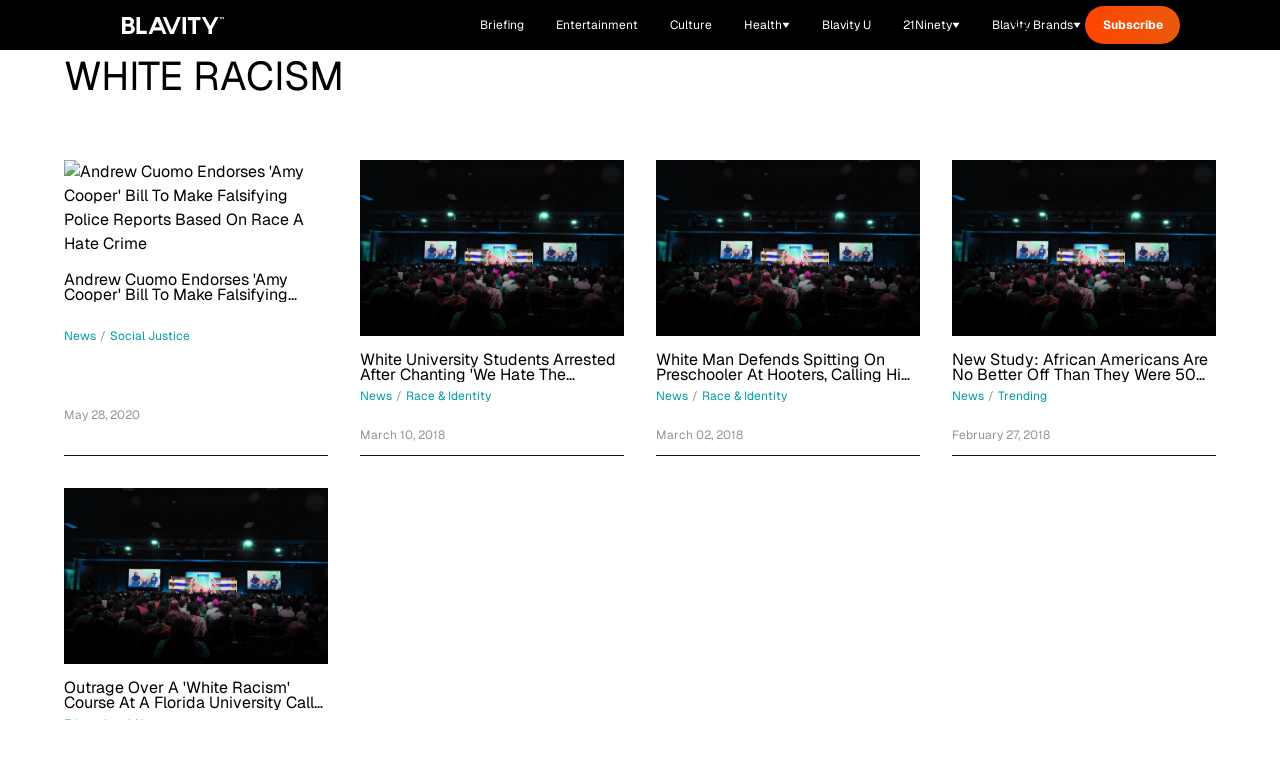

--- FILE ---
content_type: text/css; charset=utf-8
request_url: https://blavity.com/_nuxt/Template.DM97t2WI.css
body_size: -272
content:
.brand-sponsorship-wrapper[data-v-e4aa04c3]:not(:has(.htlad-brand-sponsorship *)){display:none}.brand-sponsorship-wrapper[data-v-e4aa04c3] .htlad-brand-sponsorship{min-height:50px}.brand-sponsorship-wrapper[data-v-e4aa04c3] .htlad-brand-sponsorship>div{text-align:left!important}.brand-sponsorship-wrapper[data-v-e4aa04c3] .htlad-brand-sponsorship iframe{min-height:50px!important;min-width:250px!important}.dropdown-enter-active[data-v-e4aa04c3],.dropdown-leave-active[data-v-e4aa04c3]{transition:all .2s ease-out}.dropdown-enter-from[data-v-e4aa04c3],.dropdown-leave-to[data-v-e4aa04c3]{opacity:0;transform:translateY(-10px)}.dropdown-enter-to[data-v-e4aa04c3],.dropdown-leave-from[data-v-e4aa04c3]{opacity:1;transform:translateY(0)}.toast-enter-active[data-v-e4aa04c3],.toast-leave-active[data-v-e4aa04c3]{transition:all .4s ease-out}.toast-enter-from[data-v-e4aa04c3],.toast-leave-to[data-v-e4aa04c3]{opacity:0;transform:translate(100%)}.toast-enter-to[data-v-e4aa04c3],.toast-leave-from[data-v-e4aa04c3]{opacity:1;transform:translate(0)}


--- FILE ---
content_type: text/javascript; charset=utf-8
request_url: https://blavity.com/_nuxt/CvIwTlGE.js
body_size: 282015
content:
const __vite__mapDeps=(i,m=__vite__mapDeps,d=(m.f||(m.f=["./jgr7YgGh.js","./BpaT0KNX.js","./BQeDV-1F.js","./SP3Rg-mb.js","./BVCBsjuj.js","./BK7n9k1s.js","./VideoCarousel.NvcCNU8b.css","./DynamicContent.DEZATrdU.css","./PageTemplate.C4V3IzBE.css","./CQo4qMzl.js","./Bm-e6vEg.js","./B6baunXs.js","./hwfWHBww.js","./discoverContent.BfL_jc3F.css","./C6hud2jQ.js","./upCi2LF-.js","./DaK6dwoQ.js","./b5OLWnVl.js","./DJtW4GVW.js","./jzCAZMPe.js","./Template.DM97t2WI.css","./B3t4sHeQ.js","./CqRZAGDL.js","./Hl_lLFey.js","./BXJdi7tn.js","./DQBvIEmF.js","./DUKdiIzh.js","./PJk8pVgd.js","./accessamplified.BWoJ2oC9.css","./CQWNIEKh.js","./Bsxus_zx.js","./DsDNJUef.js","./DxxxQ84w.js","./BZoxi3b_.js","./B3cA4hEf.js","./BFm6RVtQ.js","./BJzsqzck.js","./blavity-u.QTpFYUsE.css","./Kg_xW6q-.js","./DPqeSbAQ.js","./B15gpisw.js","./BriefingSocialShare.B2XG1qig.css","./fpU2U9Ok.js","./_date_.gQrPVrIC.css","./2pjs8rjf.js","./Cr9qGQ68.js","./c5f36apw.js","./DJjgCGFU.js","./Banner.8P2E4oYw.css","./eINwyKDl.js","./DDE2o0yi.js","./DEWso3RL.js","./CmGnmmol.js","./_slug_.u0hVd7z_.css","./DuJWjVcb.js","./creators100.CCbdH637.css","./2He9IUT-.js","./D4_EZKoH.js","./D-WfIf2e.js","./COfz9Jc_.js","./HZy9mYUQ.js","./CGbGKWk_.js","./DhOSE0Jh.js","./Ax0omPX8.js","./index.BDBoMXtx.css","./DrmQr6Jo.js","./BlitPagk.js","./BlavityFestTicker.CB8g4Ac_.css","./DNL9ygXx.js","./BZW0TC7c.js","./blavity-fest-about.Bc0uMzsk.css","./DdgWI2LD.js","./blavity-fest-faqs.CjmqT9C1.css","./CJZYvRzy.js","./blavity-fest-schedule.YwNs-sj1.css","./XUftChyT.js","./DldEc5xY.js","./blavity-fest-speaker-lineup.DS8qYQep.css","./DF0Bqscb.js","./BlRqKg2l.js","./BkBx-bGo.js","./blavity-fest.DZ2V2QIv.css","./49ElL0Ej.js","./ASXpG4VA.js","./virtual_public.DRwXtPnT.css","./faq.1HvTJaQQ.css","./CZYPfHui.js","./DLEojPeY.js","./index.BscYgCrC.css","./B4H1fmu4.js","./jointhelist.iv23bjqu.css","./BHb-RmoB.js","./CKMGgGD0.js","./index.DwT_pQab.css","./DKLmAYZ-.js","./summit21.CTxRUKMl.css","./B9qJf_Zb.js","./Dunf6x42.js","./Cb8-o7CI.js","./C5AfCFSR.js","./BKdEJoNm.js","./DMItRnGb.js","./BI7Pqp9H.js","./index.Ec4eoDqu.css","./BvwgBaZ7.js","./CrZOBr-3.js","./BZPaEXD2.js","./newsletter.DxOgdulZ.css","./BmQFprHu.js","./hp.eURFzrt5.css","./CFesH0OE.js","./DwQ4TOO_.js","./IdentityDigital.DQ90WRXz.css","./CFyPTYDy.js","./BMHUjdGN.js","./Cp3B8Mia.js","./MustReadsSection.Cx0do2Wt.css","./BXGZCY1d.js","./CTJr1i2W.js","./Df2GsYGU.js","./D4HyUpdJ.js","./off-the-shelves.DRW0RqJV.css","./BfxgMWzt.js","./onstar.kJMcJmVI.css","./CnvY1InS.js","./hRmN-e2-.js","./CHoPxGx0.js","./CKZJP-0r.js","./BlhgiEHg.js","./CTZBZmSb.js","./_name_.CcenUSOC.css","./DzQvtTwD.js","./CjJPPrfs.js","./terms-of-service.C_oj0L29.css","./BfQc_wcI.js","./D03ZShxR.js","./SFTZdma_.js","./usarmy.CWoigk2Y.css","./CdFcVvv3.js","./CqPChcmf.js","./awards.CyG8JyJC.css","./CRzV_rUK.js","./gOSjIWz_.js","./index.8PTTBRnP.css","./C8g2UMQq.js","./BWptuxim.js","./XVuayfq3.js","./Cp6CJdOU.js","./k00pMLmM.js","./C6MAc6Zz.js","./DXhJ7pVJ.js","./DeS5SKxm.js","./shadowandact.D9DUXOS0.css","./DY2ck88R.js"])))=>i.map(i=>d[i]);
var eO=Object.defineProperty;var tO=(e,t,n)=>t in e?eO(e,t,{enumerable:!0,configurable:!0,writable:!0,value:n}):e[t]=n;var Dn=(e,t,n)=>tO(e,typeof t!="symbol"?t+"":t,n);/**
* @vue/shared v3.5.27
* (c) 2018-present Yuxi (Evan) You and Vue contributors
* @license MIT
**/function nO(e){const t=Object.create(null);for(const n of e.split(","))t[n]=1;return n=>n in t}const rO={},sO=()=>{},k_=Object.assign,iO=(e,t)=>{const n=e.indexOf(t);n>-1&&e.splice(n,1)},oO=Object.prototype.hasOwnProperty,yd=(e,t)=>oO.call(e,t),ls=Array.isArray,_c=e=>Hf(e)==="[object Map]",aO=e=>Hf(e)==="[object Set]",Uc=e=>typeof e=="function",cO=e=>typeof e=="string",hl=e=>typeof e=="symbol",Ki=e=>e!==null&&typeof e=="object",lO=Object.prototype.toString,Hf=e=>lO.call(e),uO=e=>Hf(e).slice(8,-1),dO=e=>Hf(e)==="[object Object]",Uf=e=>cO(e)&&e!=="NaN"&&e[0]!=="-"&&""+parseInt(e,10)===e,Ks=(e,t)=>!Object.is(e,t),fO=(e,t,n,r=!1)=>{Object.defineProperty(e,t,{configurable:!0,enumerable:!1,writable:r,value:n})};/**
* @vue/reactivity v3.5.27
* (c) 2018-present Yuxi (Evan) You and Vue contributors
* @license MIT
**/let Xt;class IE{constructor(t=!1){this.detached=t,this._active=!0,this._on=0,this.effects=[],this.cleanups=[],this._isPaused=!1,this.parent=Xt,!t&&Xt&&(this.index=(Xt.scopes||(Xt.scopes=[])).push(this)-1)}get active(){return this._active}pause(){if(this._active){this._isPaused=!0;let t,n;if(this.scopes)for(t=0,n=this.scopes.length;t<n;t++)this.scopes[t].pause();for(t=0,n=this.effects.length;t<n;t++)this.effects[t].pause()}}resume(){if(this._active&&this._isPaused){this._isPaused=!1;let t,n;if(this.scopes)for(t=0,n=this.scopes.length;t<n;t++)this.scopes[t].resume();for(t=0,n=this.effects.length;t<n;t++)this.effects[t].resume()}}run(t){if(this._active){const n=Xt;try{return Xt=this,t()}finally{Xt=n}}}on(){++this._on===1&&(this.prevScope=Xt,Xt=this)}off(){this._on>0&&--this._on===0&&(Xt=this.prevScope,this.prevScope=void 0)}stop(t){if(this._active){this._active=!1;let n,r;for(n=0,r=this.effects.length;n<r;n++)this.effects[n].stop();for(this.effects.length=0,n=0,r=this.cleanups.length;n<r;n++)this.cleanups[n]();if(this.cleanups.length=0,this.scopes){for(n=0,r=this.scopes.length;n<r;n++)this.scopes[n].stop(!0);this.scopes.length=0}if(!this.detached&&this.parent&&!t){const s=this.parent.scopes.pop();s&&s!==this&&(this.parent.scopes[this.index]=s,s.index=this.index)}this.parent=void 0}}}function I_(e){return new IE(e)}function gl(){return Xt}function vd(e,t=!1){Xt&&Xt.cleanups.push(e)}let ot;const Xp=new WeakSet;class bd{constructor(t){this.fn=t,this.deps=void 0,this.depsTail=void 0,this.flags=5,this.next=void 0,this.cleanup=void 0,this.scheduler=void 0,Xt&&Xt.active&&Xt.effects.push(this)}pause(){this.flags|=64}resume(){this.flags&64&&(this.flags&=-65,Xp.has(this)&&(Xp.delete(this),this.trigger()))}notify(){this.flags&2&&!(this.flags&32)||this.flags&8||CE(this)}run(){if(!(this.flags&1))return this.fn();this.flags|=2,Xv(this),RE(this);const t=ot,n=ar;ot=this,ar=!0;try{return this.fn()}finally{AE(this),ot=t,ar=n,this.flags&=-3}}stop(){if(this.flags&1){for(let t=this.deps;t;t=t.nextDep)R_(t);this.deps=this.depsTail=void 0,Xv(this),this.onStop&&this.onStop(),this.flags&=-2}}trigger(){this.flags&64?Xp.add(this):this.scheduler?this.scheduler():this.runIfDirty()}runIfDirty(){mg(this)&&this.run()}get dirty(){return mg(this)}}let xE=0,yc,vc;function CE(e,t=!1){if(e.flags|=8,t){e.next=vc,vc=e;return}e.next=yc,yc=e}function x_(){xE++}function C_(){if(--xE>0)return;if(vc){let t=vc;for(vc=void 0;t;){const n=t.next;t.next=void 0,t.flags&=-9,t=n}}let e;for(;yc;){let t=yc;for(yc=void 0;t;){const n=t.next;if(t.next=void 0,t.flags&=-9,t.flags&1)try{t.trigger()}catch(r){e||(e=r)}t=n}}if(e)throw e}function RE(e){for(let t=e.deps;t;t=t.nextDep)t.version=-1,t.prevActiveLink=t.dep.activeLink,t.dep.activeLink=t}function AE(e){let t,n=e.depsTail,r=n;for(;r;){const s=r.prevDep;r.version===-1?(r===n&&(n=s),R_(r),pO(r)):t=r,r.dep.activeLink=r.prevActiveLink,r.prevActiveLink=void 0,r=s}e.deps=t,e.depsTail=n}function mg(e){for(let t=e.deps;t;t=t.nextDep)if(t.dep.version!==t.version||t.dep.computed&&(PE(t.dep.computed)||t.dep.version!==t.version))return!0;return!!e._dirty}function PE(e){if(e.flags&4&&!(e.flags&16)||(e.flags&=-17,e.globalVersion===jc)||(e.globalVersion=jc,!e.isSSR&&e.flags&128&&(!e.deps&&!e._dirty||!mg(e))))return;e.flags|=2;const t=e.dep,n=ot,r=ar;ot=e,ar=!0;try{RE(e);const s=e.fn(e._value);(t.version===0||Ks(s,e._value))&&(e.flags|=128,e._value=s,t.version++)}catch(s){throw t.version++,s}finally{ot=n,ar=r,AE(e),e.flags&=-3}}function R_(e,t=!1){const{dep:n,prevSub:r,nextSub:s}=e;if(r&&(r.nextSub=s,e.prevSub=void 0),s&&(s.prevSub=r,e.nextSub=void 0),n.subs===e&&(n.subs=r,!r&&n.computed)){n.computed.flags&=-5;for(let i=n.computed.deps;i;i=i.nextDep)R_(i,!0)}!t&&!--n.sc&&n.map&&n.map.delete(n.key)}function pO(e){const{prevDep:t,nextDep:n}=e;t&&(t.nextDep=n,e.prevDep=void 0),n&&(n.prevDep=t,e.nextDep=void 0)}function Tte(e,t){e.effect instanceof bd&&(e=e.effect.fn);const n=new bd(e);t&&k_(n,t);try{n.run()}catch(s){throw n.stop(),s}const r=n.run.bind(n);return r.effect=n,r}function kte(e){e.effect.stop()}let ar=!0;const OE=[];function us(){OE.push(ar),ar=!1}function ds(){const e=OE.pop();ar=e===void 0?!0:e}function Xv(e){const{cleanup:t}=e;if(e.cleanup=void 0,t){const n=ot;ot=void 0;try{t()}finally{ot=n}}}let jc=0;class hO{constructor(t,n){this.sub=t,this.dep=n,this.version=n.version,this.nextDep=this.prevDep=this.nextSub=this.prevSub=this.prevActiveLink=void 0}}class jf{constructor(t){this.computed=t,this.version=0,this.activeLink=void 0,this.subs=void 0,this.map=void 0,this.key=void 0,this.sc=0,this.__v_skip=!0}track(t){if(!ot||!ar||ot===this.computed)return;let n=this.activeLink;if(n===void 0||n.sub!==ot)n=this.activeLink=new hO(ot,this),ot.deps?(n.prevDep=ot.depsTail,ot.depsTail.nextDep=n,ot.depsTail=n):ot.deps=ot.depsTail=n,ME(n);else if(n.version===-1&&(n.version=this.version,n.nextDep)){const r=n.nextDep;r.prevDep=n.prevDep,n.prevDep&&(n.prevDep.nextDep=r),n.prevDep=ot.depsTail,n.nextDep=void 0,ot.depsTail.nextDep=n,ot.depsTail=n,ot.deps===n&&(ot.deps=r)}return n}trigger(t){this.version++,jc++,this.notify(t)}notify(t){x_();try{for(let n=this.subs;n;n=n.prevSub)n.sub.notify()&&n.sub.dep.notify()}finally{C_()}}}function ME(e){if(e.dep.sc++,e.sub.flags&4){const t=e.dep.computed;if(t&&!e.dep.subs){t.flags|=20;for(let r=t.deps;r;r=r.nextDep)ME(r)}const n=e.dep.subs;n!==e&&(e.prevSub=n,n&&(n.nextSub=e)),e.dep.subs=e}}const wd=new WeakMap,Fi=Symbol(""),_g=Symbol(""),Bc=Symbol("");function Qt(e,t,n){if(ar&&ot){let r=wd.get(e);r||wd.set(e,r=new Map);let s=r.get(n);s||(r.set(n,s=new jf),s.map=r,s.key=n),s.track()}}function Yr(e,t,n,r,s,i){const o=wd.get(e);if(!o){jc++;return}const a=c=>{c&&c.trigger()};if(x_(),t==="clear")o.forEach(a);else{const c=ls(e),l=c&&Uf(n);if(c&&n==="length"){const u=Number(r);o.forEach((d,f)=>{(f==="length"||f===Bc||!hl(f)&&f>=u)&&a(d)})}else switch((n!==void 0||o.has(void 0))&&a(o.get(n)),l&&a(o.get(Bc)),t){case"add":c?l&&a(o.get("length")):(a(o.get(Fi)),_c(e)&&a(o.get(_g)));break;case"delete":c||(a(o.get(Fi)),_c(e)&&a(o.get(_g)));break;case"set":_c(e)&&a(o.get(Fi));break}}C_()}function gO(e,t){const n=wd.get(e);return n&&n.get(t)}function vo(e){const t=Ve(e);return t===e?t:(Qt(t,"iterate",Bc),Ln(e)?t:t.map(ur))}function Bf(e){return Qt(e=Ve(e),"iterate",Bc),e}function Ns(e,t){return Ar(e)?ra(kr(e)?ur(t):t):ur(t)}const mO={__proto__:null,[Symbol.iterator](){return Qp(this,Symbol.iterator,e=>Ns(this,e))},concat(...e){return vo(this).concat(...e.map(t=>ls(t)?vo(t):t))},entries(){return Qp(this,"entries",e=>(e[1]=Ns(this,e[1]),e))},every(e,t){return $r(this,"every",e,t,void 0,arguments)},filter(e,t){return $r(this,"filter",e,t,n=>n.map(r=>Ns(this,r)),arguments)},find(e,t){return $r(this,"find",e,t,n=>Ns(this,n),arguments)},findIndex(e,t){return $r(this,"findIndex",e,t,void 0,arguments)},findLast(e,t){return $r(this,"findLast",e,t,n=>Ns(this,n),arguments)},findLastIndex(e,t){return $r(this,"findLastIndex",e,t,void 0,arguments)},forEach(e,t){return $r(this,"forEach",e,t,void 0,arguments)},includes(...e){return Zp(this,"includes",e)},indexOf(...e){return Zp(this,"indexOf",e)},join(e){return vo(this).join(e)},lastIndexOf(...e){return Zp(this,"lastIndexOf",e)},map(e,t){return $r(this,"map",e,t,void 0,arguments)},pop(){return Ba(this,"pop")},push(...e){return Ba(this,"push",e)},reduce(e,...t){return Qv(this,"reduce",e,t)},reduceRight(e,...t){return Qv(this,"reduceRight",e,t)},shift(){return Ba(this,"shift")},some(e,t){return $r(this,"some",e,t,void 0,arguments)},splice(...e){return Ba(this,"splice",e)},toReversed(){return vo(this).toReversed()},toSorted(e){return vo(this).toSorted(e)},toSpliced(...e){return vo(this).toSpliced(...e)},unshift(...e){return Ba(this,"unshift",e)},values(){return Qp(this,"values",e=>Ns(this,e))}};function Qp(e,t,n){const r=Bf(e),s=r[t]();return r!==e&&!Ln(e)&&(s._next=s.next,s.next=()=>{const i=s._next();return i.done||(i.value=n(i.value)),i}),s}const _O=Array.prototype;function $r(e,t,n,r,s,i){const o=Bf(e),a=o!==e&&!Ln(e),c=o[t];if(c!==_O[t]){const d=c.apply(e,i);return a?ur(d):d}let l=n;o!==e&&(a?l=function(d,f){return n.call(this,Ns(e,d),f,e)}:n.length>2&&(l=function(d,f){return n.call(this,d,f,e)}));const u=c.call(o,l,r);return a&&s?s(u):u}function Qv(e,t,n,r){const s=Bf(e);let i=n;return s!==e&&(Ln(e)?n.length>3&&(i=function(o,a,c){return n.call(this,o,a,c,e)}):i=function(o,a,c){return n.call(this,o,Ns(e,a),c,e)}),s[t](i,...r)}function Zp(e,t,n){const r=Ve(e);Qt(r,"iterate",Bc);const s=r[t](...n);return(s===-1||s===!1)&&qf(n[0])?(n[0]=Ve(n[0]),r[t](...n)):s}function Ba(e,t,n=[]){us(),x_();const r=Ve(e)[t].apply(e,n);return C_(),ds(),r}const yO=nO("__proto__,__v_isRef,__isVue"),LE=new Set(Object.getOwnPropertyNames(Symbol).filter(e=>e!=="arguments"&&e!=="caller").map(e=>Symbol[e]).filter(hl));function vO(e){hl(e)||(e=String(e));const t=Ve(this);return Qt(t,"has",e),t.hasOwnProperty(e)}class NE{constructor(t=!1,n=!1){this._isReadonly=t,this._isShallow=n}get(t,n,r){if(n==="__v_skip")return t.__v_skip;const s=this._isReadonly,i=this._isShallow;if(n==="__v_isReactive")return!s;if(n==="__v_isReadonly")return s;if(n==="__v_isShallow")return i;if(n==="__v_raw")return r===(s?i?jE:UE:i?HE:FE).get(t)||Object.getPrototypeOf(t)===Object.getPrototypeOf(r)?t:void 0;const o=ls(t);if(!s){let c;if(o&&(c=mO[n]))return c;if(n==="hasOwnProperty")return vO}const a=Reflect.get(t,n,ft(t)?t:r);if((hl(n)?LE.has(n):yO(n))||(s||Qt(t,"get",n),i))return a;if(ft(a)){const c=o&&Uf(n)?a:a.value;return s&&Ki(c)?Wc(c):c}return Ki(a)?s?Wc(a):Nr(a):a}}class DE extends NE{constructor(t=!1){super(!1,t)}set(t,n,r,s){let i=t[n];const o=ls(t)&&Uf(n);if(!this._isShallow){const l=Ar(i);if(!Ln(r)&&!Ar(r)&&(i=Ve(i),r=Ve(r)),!o&&ft(i)&&!ft(r))return l||(i.value=r),!0}const a=o?Number(n)<t.length:yd(t,n),c=Reflect.set(t,n,r,ft(t)?t:s);return t===Ve(s)&&(a?Ks(r,i)&&Yr(t,"set",n,r):Yr(t,"add",n,r)),c}deleteProperty(t,n){const r=yd(t,n);t[n];const s=Reflect.deleteProperty(t,n);return s&&r&&Yr(t,"delete",n,void 0),s}has(t,n){const r=Reflect.has(t,n);return(!hl(n)||!LE.has(n))&&Qt(t,"has",n),r}ownKeys(t){return Qt(t,"iterate",ls(t)?"length":Fi),Reflect.ownKeys(t)}}class $E extends NE{constructor(t=!1){super(!0,t)}set(t,n){return!0}deleteProperty(t,n){return!0}}const bO=new DE,wO=new $E,SO=new DE(!0),EO=new $E(!0),yg=e=>e,Yl=e=>Reflect.getPrototypeOf(e);function TO(e,t,n){return function(...r){const s=this.__v_raw,i=Ve(s),o=_c(i),a=e==="entries"||e===Symbol.iterator&&o,c=e==="keys"&&o,l=s[e](...r),u=n?yg:t?ra:ur;return!t&&Qt(i,"iterate",c?_g:Fi),k_(Object.create(l),{next(){const{value:d,done:f}=l.next();return f?{value:d,done:f}:{value:a?[u(d[0]),u(d[1])]:u(d),done:f}}})}}function Jl(e){return function(...t){return e==="delete"?!1:e==="clear"?void 0:this}}function kO(e,t){const n={get(s){const i=this.__v_raw,o=Ve(i),a=Ve(s);e||(Ks(s,a)&&Qt(o,"get",s),Qt(o,"get",a));const{has:c}=Yl(o),l=t?yg:e?ra:ur;if(c.call(o,s))return l(i.get(s));if(c.call(o,a))return l(i.get(a));i!==o&&i.get(s)},get size(){const s=this.__v_raw;return!e&&Qt(Ve(s),"iterate",Fi),s.size},has(s){const i=this.__v_raw,o=Ve(i),a=Ve(s);return e||(Ks(s,a)&&Qt(o,"has",s),Qt(o,"has",a)),s===a?i.has(s):i.has(s)||i.has(a)},forEach(s,i){const o=this,a=o.__v_raw,c=Ve(a),l=t?yg:e?ra:ur;return!e&&Qt(c,"iterate",Fi),a.forEach((u,d)=>s.call(i,l(u),l(d),o))}};return k_(n,e?{add:Jl("add"),set:Jl("set"),delete:Jl("delete"),clear:Jl("clear")}:{add(s){!t&&!Ln(s)&&!Ar(s)&&(s=Ve(s));const i=Ve(this);return Yl(i).has.call(i,s)||(i.add(s),Yr(i,"add",s,s)),this},set(s,i){!t&&!Ln(i)&&!Ar(i)&&(i=Ve(i));const o=Ve(this),{has:a,get:c}=Yl(o);let l=a.call(o,s);l||(s=Ve(s),l=a.call(o,s));const u=c.call(o,s);return o.set(s,i),l?Ks(i,u)&&Yr(o,"set",s,i):Yr(o,"add",s,i),this},delete(s){const i=Ve(this),{has:o,get:a}=Yl(i);let c=o.call(i,s);c||(s=Ve(s),c=o.call(i,s)),a&&a.call(i,s);const l=i.delete(s);return c&&Yr(i,"delete",s,void 0),l},clear(){const s=Ve(this),i=s.size!==0,o=s.clear();return i&&Yr(s,"clear",void 0,void 0),o}}),["keys","values","entries",Symbol.iterator].forEach(s=>{n[s]=TO(s,e,t)}),n}function Wf(e,t){const n=kO(e,t);return(r,s,i)=>s==="__v_isReactive"?!e:s==="__v_isReadonly"?e:s==="__v_raw"?r:Reflect.get(yd(n,s)&&s in r?n:r,s,i)}const IO={get:Wf(!1,!1)},xO={get:Wf(!1,!0)},CO={get:Wf(!0,!1)},RO={get:Wf(!0,!0)},FE=new WeakMap,HE=new WeakMap,UE=new WeakMap,jE=new WeakMap;function AO(e){switch(e){case"Object":case"Array":return 1;case"Map":case"Set":case"WeakMap":case"WeakSet":return 2;default:return 0}}function PO(e){return e.__v_skip||!Object.isExtensible(e)?0:AO(uO(e))}function Nr(e){return Ar(e)?e:Vf(e,!1,bO,IO,FE)}function Zr(e){return Vf(e,!1,SO,xO,HE)}function Wc(e){return Vf(e,!0,wO,CO,UE)}function Ite(e){return Vf(e,!0,EO,RO,jE)}function Vf(e,t,n,r,s){if(!Ki(e)||e.__v_raw&&!(t&&e.__v_isReactive))return e;const i=PO(e);if(i===0)return e;const o=s.get(e);if(o)return o;const a=new Proxy(e,i===2?r:n);return s.set(e,a),a}function kr(e){return Ar(e)?kr(e.__v_raw):!!(e&&e.__v_isReactive)}function Ar(e){return!!(e&&e.__v_isReadonly)}function Ln(e){return!!(e&&e.__v_isShallow)}function qf(e){return e?!!e.__v_raw:!1}function Ve(e){const t=e&&e.__v_raw;return t?Ve(t):e}function A_(e){return!yd(e,"__v_skip")&&Object.isExtensible(e)&&fO(e,"__v_skip",!0),e}const ur=e=>Ki(e)?Nr(e):e,ra=e=>Ki(e)?Wc(e):e;function ft(e){return e?e.__v_isRef===!0:!1}function ke(e){return BE(e,!1)}function Yi(e){return BE(e,!0)}function BE(e,t){return ft(e)?e:new OO(e,t)}class OO{constructor(t,n){this.dep=new jf,this.__v_isRef=!0,this.__v_isShallow=!1,this._rawValue=n?t:Ve(t),this._value=n?t:ur(t),this.__v_isShallow=n}get value(){return this.dep.track(),this._value}set value(t){const n=this._rawValue,r=this.__v_isShallow||Ln(t)||Ar(t);t=r?t:Ve(t),Ks(t,n)&&(this._rawValue=t,this._value=r?t:ur(t),this.dep.trigger())}}function xte(e){e.dep&&e.dep.trigger()}function Ie(e){return ft(e)?e.value:e}function Pi(e){return Uc(e)?e():Ie(e)}const MO={get:(e,t,n)=>t==="__v_raw"?e:Ie(Reflect.get(e,t,n)),set:(e,t,n,r)=>{const s=e[t];return ft(s)&&!ft(n)?(s.value=n,!0):Reflect.set(e,t,n,r)}};function WE(e){return kr(e)?e:new Proxy(e,MO)}class LO{constructor(t){this.__v_isRef=!0,this._value=void 0;const n=this.dep=new jf,{get:r,set:s}=t(n.track.bind(n),n.trigger.bind(n));this._get=r,this._set=s}get value(){return this._value=this._get()}set value(t){this._set(t)}}function NO(e){return new LO(e)}function DO(e){const t=ls(e)?new Array(e.length):{};for(const n in e)t[n]=qE(e,n);return t}class $O{constructor(t,n,r){this._object=t,this._key=n,this._defaultValue=r,this.__v_isRef=!0,this._value=void 0,this._raw=Ve(t);let s=!0,i=t;if(!ls(t)||!Uf(String(n)))do s=!qf(i)||Ln(i);while(s&&(i=i.__v_raw));this._shallow=s}get value(){let t=this._object[this._key];return this._shallow&&(t=Ie(t)),this._value=t===void 0?this._defaultValue:t}set value(t){if(this._shallow&&ft(this._raw[this._key])){const n=this._object[this._key];if(ft(n)){n.value=t;return}}this._object[this._key]=t}get dep(){return gO(this._raw,this._key)}}class FO{constructor(t){this._getter=t,this.__v_isRef=!0,this.__v_isReadonly=!0,this._value=void 0}get value(){return this._value=this._getter()}}function VE(e,t,n){return ft(e)?e:Uc(e)?new FO(e):Ki(e)&&arguments.length>1?qE(e,t,n):ke(e)}function qE(e,t,n){return new $O(e,t,n)}class HO{constructor(t,n,r){this.fn=t,this.setter=n,this._value=void 0,this.dep=new jf(this),this.__v_isRef=!0,this.deps=void 0,this.depsTail=void 0,this.flags=16,this.globalVersion=jc-1,this.next=void 0,this.effect=this,this.__v_isReadonly=!n,this.isSSR=r}notify(){if(this.flags|=16,!(this.flags&8)&&ot!==this)return CE(this,!0),!0}get value(){const t=this.dep.track();return PE(this),t&&(t.version=this.dep.version),this._value}set value(t){this.setter&&this.setter(t)}}function UO(e,t,n=!1){let r,s;return Uc(e)?r=e:(r=e.get,s=e.set),new HO(r,s,n)}const Cte={GET:"get",HAS:"has",ITERATE:"iterate"},Rte={SET:"set",ADD:"add",DELETE:"delete",CLEAR:"clear"},Xl={},Sd=new WeakMap;let Ds;function Ate(){return Ds}function jO(e,t=!1,n=Ds){if(n){let r=Sd.get(n);r||Sd.set(n,r=[]),r.push(e)}}function BO(e,t,n=rO){const{immediate:r,deep:s,once:i,scheduler:o,augmentJob:a,call:c}=n,l=v=>s?v:Ln(v)||s===!1||s===0?Jr(v,1):Jr(v);let u,d,f,p,h=!1,g=!1;if(ft(e)?(d=()=>e.value,h=Ln(e)):kr(e)?(d=()=>l(e),h=!0):ls(e)?(g=!0,h=e.some(v=>kr(v)||Ln(v)),d=()=>e.map(v=>{if(ft(v))return v.value;if(kr(v))return l(v);if(Uc(v))return c?c(v,2):v()})):Uc(e)?t?d=c?()=>c(e,2):e:d=()=>{if(f){us();try{f()}finally{ds()}}const v=Ds;Ds=u;try{return c?c(e,3,[p]):e(p)}finally{Ds=v}}:d=sO,t&&s){const v=d,E=s===!0?1/0:s;d=()=>Jr(v(),E)}const b=gl(),w=()=>{u.stop(),b&&b.active&&iO(b.effects,u)};if(i&&t){const v=t;t=(...E)=>{v(...E),w()}}let y=g?new Array(e.length).fill(Xl):Xl;const m=v=>{if(!(!(u.flags&1)||!u.dirty&&!v))if(t){const E=u.run();if(s||h||(g?E.some((k,T)=>Ks(k,y[T])):Ks(E,y))){f&&f();const k=Ds;Ds=u;try{const T=[E,y===Xl?void 0:g&&y[0]===Xl?[]:y,p];y=E,c?c(t,3,T):t(...T)}finally{Ds=k}}}else u.run()};return a&&a(m),u=new bd(d),u.scheduler=o?()=>o(m,!1):m,p=v=>jO(v,!1,u),f=u.onStop=()=>{const v=Sd.get(u);if(v){if(c)c(v,4);else for(const E of v)E();Sd.delete(u)}},t?r?m(!0):y=u.run():o?o(m.bind(null,!0),!0):u.run(),w.pause=u.pause.bind(u),w.resume=u.resume.bind(u),w.stop=w,w}function Jr(e,t=1/0,n){if(t<=0||!Ki(e)||e.__v_skip||(n=n||new Map,(n.get(e)||0)>=t))return e;if(n.set(e,t),t--,ft(e))Jr(e.value,t,n);else if(ls(e))for(let r=0;r<e.length;r++)Jr(e[r],t,n);else if(aO(e)||_c(e))e.forEach(r=>{Jr(r,t,n)});else if(dO(e)){for(const r in e)Jr(e[r],t,n);for(const r of Object.getOwnPropertySymbols(e))Object.prototype.propertyIsEnumerable.call(e,r)&&Jr(e[r],t,n)}return e}/**
* @vue/shared v3.5.27
* (c) 2018-present Yuxi (Evan) You and Vue contributors
* @license MIT
**/function zE(e){const t=Object.create(null);for(const n of e.split(","))t[n]=1;return n=>n in t}const Ke={},zo=[],Ir=()=>{},GE=()=>!1,zf=e=>e.charCodeAt(0)===111&&e.charCodeAt(1)===110&&(e.charCodeAt(2)>122||e.charCodeAt(2)<97),KE=e=>e.startsWith("onUpdate:"),Ht=Object.assign,YE=(e,t)=>{const n=e.indexOf(t);n>-1&&e.splice(n,1)},WO=Object.prototype.hasOwnProperty,at=(e,t)=>WO.call(e,t),Ne=Array.isArray,VO=e=>Gf(e)==="[object Map]",qO=e=>Gf(e)==="[object Set]",zO=e=>Gf(e)==="[object RegExp]",Le=e=>typeof e=="function",Pt=e=>typeof e=="string",P_=e=>typeof e=="symbol",Nt=e=>e!==null&&typeof e=="object",O_=e=>(Nt(e)||Le(e))&&Le(e.then)&&Le(e.catch),JE=Object.prototype.toString,Gf=e=>JE.call(e),GO=e=>Gf(e)==="[object Object]",Hi=zE(",key,ref,ref_for,ref_key,onVnodeBeforeMount,onVnodeMounted,onVnodeBeforeUpdate,onVnodeUpdated,onVnodeBeforeUnmount,onVnodeUnmounted"),Kf=e=>{const t=Object.create(null);return n=>t[n]||(t[n]=e(n))},KO=/-\w/g,Jn=Kf(e=>e.replace(KO,t=>t.slice(1).toUpperCase())),YO=/\B([A-Z])/g,Ra=Kf(e=>e.replace(YO,"-$1").toLowerCase()),M_=Kf(e=>e.charAt(0).toUpperCase()+e.slice(1)),Fu=Kf(e=>e?`on${M_(e)}`:""),Ci=(e,t)=>!Object.is(e,t),bc=(e,...t)=>{for(let n=0;n<e.length;n++)e[n](...t)},JO=(e,t,n,r=!1)=>{Object.defineProperty(e,t,{configurable:!0,enumerable:!1,writable:r,value:n})},XO=e=>{const t=parseFloat(e);return isNaN(t)?e:t},QO=e=>{const t=Pt(e)?Number(e):NaN;return isNaN(t)?e:t};let Zv;const Yf=()=>Zv||(Zv=typeof globalThis<"u"?globalThis:typeof self<"u"?self:typeof window<"u"?window:typeof global<"u"?global:{}),ZO="Infinity,undefined,NaN,isFinite,isNaN,parseFloat,parseInt,decodeURI,decodeURIComponent,encodeURI,encodeURIComponent,Math,Number,Date,Array,Object,Boolean,String,RegExp,Map,Set,JSON,Intl,BigInt,console,Error,Symbol",e2=zE(ZO);function Aa(e){if(Ne(e)){const t={};for(let n=0;n<e.length;n++){const r=e[n],s=Pt(r)?s2(r):Aa(r);if(s)for(const i in s)t[i]=s[i]}return t}else if(Pt(e)||Nt(e))return e}const t2=/;(?![^(]*\))/g,n2=/:([^]+)/,r2=/\/\*[^]*?\*\//g;function s2(e){const t={};return e.replace(r2,"").split(t2).forEach(n=>{if(n){const r=n.split(n2);r.length>1&&(t[r[0].trim()]=r[1].trim())}}),t}function vt(e){let t="";if(Pt(e))t=e;else if(Ne(e))for(let n=0;n<e.length;n++){const r=vt(e[n]);r&&(t+=r+" ")}else if(Nt(e))for(const n in e)e[n]&&(t+=n+" ");return t.trim()}function Pte(e){if(!e)return null;let{class:t,style:n}=e;return t&&!Pt(t)&&(e.class=vt(t)),n&&(e.style=Aa(n)),e}const XE=e=>!!(e&&e.__v_isRef===!0),xr=e=>Pt(e)?e:e==null?"":Ne(e)||Nt(e)&&(e.toString===JE||!Le(e.toString))?XE(e)?xr(e.value):JSON.stringify(e,QE,2):String(e),QE=(e,t)=>XE(t)?QE(e,t.value):VO(t)?{[`Map(${t.size})`]:[...t.entries()].reduce((n,[r,s],i)=>(n[eh(r,i)+" =>"]=s,n),{})}:qO(t)?{[`Set(${t.size})`]:[...t.values()].map(n=>eh(n))}:P_(t)?eh(t):Nt(t)&&!Ne(t)&&!GO(t)?String(t):t,eh=(e,t="")=>{var n;return P_(e)?`Symbol(${(n=e.description)!=null?n:t})`:e};/**
* @vue/runtime-core v3.5.27
* (c) 2018-present Yuxi (Evan) You and Vue contributors
* @license MIT
**/const ZE=[];function i2(e){ZE.push(e)}function o2(){ZE.pop()}function Ote(e,t){}const Mte={SETUP_FUNCTION:0,0:"SETUP_FUNCTION",RENDER_FUNCTION:1,1:"RENDER_FUNCTION",NATIVE_EVENT_HANDLER:5,5:"NATIVE_EVENT_HANDLER",COMPONENT_EVENT_HANDLER:6,6:"COMPONENT_EVENT_HANDLER",VNODE_HOOK:7,7:"VNODE_HOOK",DIRECTIVE_HOOK:8,8:"DIRECTIVE_HOOK",TRANSITION_HOOK:9,9:"TRANSITION_HOOK",APP_ERROR_HANDLER:10,10:"APP_ERROR_HANDLER",APP_WARN_HANDLER:11,11:"APP_WARN_HANDLER",FUNCTION_REF:12,12:"FUNCTION_REF",ASYNC_COMPONENT_LOADER:13,13:"ASYNC_COMPONENT_LOADER",SCHEDULER:14,14:"SCHEDULER",COMPONENT_UPDATE:15,15:"COMPONENT_UPDATE",APP_UNMOUNT_CLEANUP:16,16:"APP_UNMOUNT_CLEANUP"},a2={sp:"serverPrefetch hook",bc:"beforeCreate hook",c:"created hook",bm:"beforeMount hook",m:"mounted hook",bu:"beforeUpdate hook",u:"updated",bum:"beforeUnmount hook",um:"unmounted hook",a:"activated hook",da:"deactivated hook",ec:"errorCaptured hook",rtc:"renderTracked hook",rtg:"renderTriggered hook",0:"setup function",1:"render function",2:"watcher getter",3:"watcher callback",4:"watcher cleanup function",5:"native event handler",6:"component event handler",7:"vnode hook",8:"directive hook",9:"transition hook",10:"app errorHandler",11:"app warnHandler",12:"ref function",13:"async component loader",14:"scheduler flush",15:"component update",16:"app unmount cleanup function"};function ml(e,t,n,r){try{return r?e(...r):e()}catch(s){Pa(s,t,n)}}function dr(e,t,n,r){if(Le(e)){const s=ml(e,t,n,r);return s&&O_(s)&&s.catch(i=>{Pa(i,t,n)}),s}if(Ne(e)){const s=[];for(let i=0;i<e.length;i++)s.push(dr(e[i],t,n,r));return s}}function Pa(e,t,n,r=!0){const s=t?t.vnode:null,{errorHandler:i,throwUnhandledErrorInProduction:o}=t&&t.appContext.config||Ke;if(t){let a=t.parent;const c=t.proxy,l=`https://vuejs.org/error-reference/#runtime-${n}`;for(;a;){const u=a.ec;if(u){for(let d=0;d<u.length;d++)if(u[d](e,c,l)===!1)return}a=a.parent}if(i){us(),ml(i,null,10,[e,c,l]),ds();return}}c2(e,n,s,r,o)}function c2(e,t,n,r=!0,s=!1){if(s)throw e;console.error(e)}const dn=[];let br=-1;const Go=[];let $s=null,xo=0;const eT=Promise.resolve();let Ed=null;function Xn(e){const t=Ed||eT;return e?t.then(this?e.bind(this):e):t}function l2(e){let t=br+1,n=dn.length;for(;t<n;){const r=t+n>>>1,s=dn[r],i=Vc(s);i<e||i===e&&s.flags&2?t=r+1:n=r}return t}function L_(e){if(!(e.flags&1)){const t=Vc(e),n=dn[dn.length-1];!n||!(e.flags&2)&&t>=Vc(n)?dn.push(e):dn.splice(l2(t),0,e),e.flags|=1,tT()}}function tT(){Ed||(Ed=eT.then(nT))}function Td(e){Ne(e)?Go.push(...e):$s&&e.id===-1?$s.splice(xo+1,0,e):e.flags&1||(Go.push(e),e.flags|=1),tT()}function eb(e,t,n=br+1){for(;n<dn.length;n++){const r=dn[n];if(r&&r.flags&2){if(e&&r.id!==e.uid)continue;dn.splice(n,1),n--,r.flags&4&&(r.flags&=-2),r(),r.flags&4||(r.flags&=-2)}}}function kd(e){if(Go.length){const t=[...new Set(Go)].sort((n,r)=>Vc(n)-Vc(r));if(Go.length=0,$s){$s.push(...t);return}for($s=t,xo=0;xo<$s.length;xo++){const n=$s[xo];n.flags&4&&(n.flags&=-2),n.flags&8||n(),n.flags&=-2}$s=null,xo=0}}const Vc=e=>e.id==null?e.flags&2?-1:1/0:e.id;function nT(e){try{for(br=0;br<dn.length;br++){const t=dn[br];t&&!(t.flags&8)&&(t.flags&4&&(t.flags&=-2),ml(t,t.i,t.i?15:14),t.flags&4||(t.flags&=-2))}}finally{for(;br<dn.length;br++){const t=dn[br];t&&(t.flags&=-2)}br=-1,dn.length=0,kd(),Ed=null,(dn.length||Go.length)&&nT()}}let Co,Ql=[];function rT(e,t){var n,r;Co=e,Co?(Co.enabled=!0,Ql.forEach(({event:s,args:i})=>Co.emit(s,...i)),Ql=[]):typeof window<"u"&&window.HTMLElement&&!((r=(n=window.navigator)==null?void 0:n.userAgent)!=null&&r.includes("jsdom"))?((t.__VUE_DEVTOOLS_HOOK_REPLAY__=t.__VUE_DEVTOOLS_HOOK_REPLAY__||[]).push(i=>{rT(i,t)}),setTimeout(()=>{Co||(t.__VUE_DEVTOOLS_HOOK_REPLAY__=null,Ql=[])},3e3)):Ql=[]}let Vt=null,Jf=null;function qc(e){const t=Vt;return Vt=e,Jf=e&&e.type.__scopeId||null,t}function Lte(e){Jf=e}function Nte(){Jf=null}const Dte=e=>De;function De(e,t=Vt,n){if(!t||e._n)return e;const r=(...s)=>{r._d&&Pd(-1);const i=qc(t);let o;try{o=e(...s)}finally{qc(i),r._d&&Pd(1)}return o};return r._n=!0,r._c=!0,r._d=!0,r}function sT(e,t){if(Vt===null)return e;const n=bl(Vt),r=e.dirs||(e.dirs=[]);for(let s=0;s<t.length;s++){let[i,o,a,c=Ke]=t[s];i&&(Le(i)&&(i={mounted:i,updated:i}),i.deep&&Jr(o),r.push({dir:i,instance:n,value:o,oldValue:void 0,arg:a,modifiers:c}))}return e}function wr(e,t,n,r){const s=e.dirs,i=t&&t.dirs;for(let o=0;o<s.length;o++){const a=s[o];i&&(a.oldValue=i[o].value);let c=a.dir[r];c&&(us(),dr(c,n,8,[e.el,a,e,t]),ds())}}function Ui(e,t){if(Wt){let n=Wt.provides;const r=Wt.parent&&Wt.parent.provides;r===n&&(n=Wt.provides=Object.create(r)),n[e]=t}}function zt(e,t,n=!1){const r=Gt();if(r||ji){let s=ji?ji._context.provides:r?r.parent==null||r.ce?r.vnode.appContext&&r.vnode.appContext.provides:r.parent.provides:void 0;if(s&&e in s)return s[e];if(arguments.length>1)return n&&Le(t)?t.call(r&&r.proxy):t}}function N_(){return!!(Gt()||ji)}const u2=Symbol.for("v-scx"),d2=()=>zt(u2);function iT(e,t){return _l(e,null,t)}function $te(e,t){return _l(e,null,{flush:"post"})}function f2(e,t){return _l(e,null,{flush:"sync"})}function pn(e,t,n){return _l(e,t,n)}function _l(e,t,n=Ke){const{immediate:r,deep:s,flush:i,once:o}=n,a=Ht({},n),c=t&&r||!t&&i!=="post";let l;if(sa){if(i==="sync"){const p=d2();l=p.__watcherHandles||(p.__watcherHandles=[])}else if(!c){const p=()=>{};return p.stop=Ir,p.resume=Ir,p.pause=Ir,p}}const u=Wt;a.call=(p,h,g)=>dr(p,u,h,g);let d=!1;i==="post"?a.scheduler=p=>{xt(p,u&&u.suspense)}:i!=="sync"&&(d=!0,a.scheduler=(p,h)=>{h?p():L_(p)}),a.augmentJob=p=>{t&&(p.flags|=4),d&&(p.flags|=2,u&&(p.id=u.uid,p.i=u))};const f=BO(e,t,a);return sa&&(l?l.push(f):c&&f()),f}function p2(e,t,n){const r=this.proxy,s=Pt(e)?e.includes(".")?oT(r,e):()=>r[e]:e.bind(r,r);let i;Le(t)?i=t:(i=t.handler,n=t);const o=Xi(this),a=_l(s,i.bind(r),n);return o(),a}function oT(e,t){const n=t.split(".");return()=>{let r=e;for(let s=0;s<n.length&&r;s++)r=r[n[s]];return r}}const aT=Symbol("_vte"),cT=e=>e.__isTeleport,wc=e=>e&&(e.disabled||e.disabled===""),tb=e=>e&&(e.defer||e.defer===""),nb=e=>typeof SVGElement<"u"&&e instanceof SVGElement,rb=e=>typeof MathMLElement=="function"&&e instanceof MathMLElement,vg=(e,t)=>{const n=e&&e.to;return Pt(n)?t?t(n):null:n},lT={name:"Teleport",__isTeleport:!0,process(e,t,n,r,s,i,o,a,c,l){const{mc:u,pc:d,pbc:f,o:{insert:p,querySelector:h,createText:g,createComment:b}}=l,w=wc(t.props);let{shapeFlag:y,children:m,dynamicChildren:v}=t;if(e==null){const E=t.el=g(""),k=t.anchor=g("");p(E,n,r),p(k,n,r);const T=(C,P)=>{y&16&&u(m,C,P,s,i,o,a,c)},R=()=>{const C=t.target=vg(t.props,h),P=dT(C,t,g,p);C&&(o!=="svg"&&nb(C)?o="svg":o!=="mathml"&&rb(C)&&(o="mathml"),s&&s.isCE&&(s.ce._teleportTargets||(s.ce._teleportTargets=new Set)).add(C),w||(T(C,P),Hu(t,!1)))};w&&(T(n,k),Hu(t,!0)),tb(t.props)?(t.el.__isMounted=!1,xt(()=>{R(),delete t.el.__isMounted},i)):R()}else{if(tb(t.props)&&e.el.__isMounted===!1){xt(()=>{lT.process(e,t,n,r,s,i,o,a,c,l)},i);return}t.el=e.el,t.targetStart=e.targetStart;const E=t.anchor=e.anchor,k=t.target=e.target,T=t.targetAnchor=e.targetAnchor,R=wc(e.props),C=R?n:k,P=R?E:T;if(o==="svg"||nb(k)?o="svg":(o==="mathml"||rb(k))&&(o="mathml"),v?(f(e.dynamicChildren,v,C,s,i,o,a),G_(e,t,!0)):c||d(e,t,C,P,s,i,o,a,!1),w)R?t.props&&e.props&&t.props.to!==e.props.to&&(t.props.to=e.props.to):Zl(t,n,E,l,1);else if((t.props&&t.props.to)!==(e.props&&e.props.to)){const L=t.target=vg(t.props,h);L&&Zl(t,L,null,l,0)}else R&&Zl(t,k,T,l,1);Hu(t,w)}},remove(e,t,n,{um:r,o:{remove:s}},i){const{shapeFlag:o,children:a,anchor:c,targetStart:l,targetAnchor:u,target:d,props:f}=e;if(d&&(s(l),s(u)),i&&s(c),o&16){const p=i||!wc(f);for(let h=0;h<a.length;h++){const g=a[h];r(g,t,n,p,!!g.dynamicChildren)}}},move:Zl,hydrate:h2};function Zl(e,t,n,{o:{insert:r},m:s},i=2){i===0&&r(e.targetAnchor,t,n);const{el:o,anchor:a,shapeFlag:c,children:l,props:u}=e,d=i===2;if(d&&r(o,t,n),(!d||wc(u))&&c&16)for(let f=0;f<l.length;f++)s(l[f],t,n,2);d&&r(a,t,n)}function h2(e,t,n,r,s,i,{o:{nextSibling:o,parentNode:a,querySelector:c,insert:l,createText:u}},d){function f(g,b,w,y){b.anchor=d(o(g),b,a(g),n,r,s,i),b.targetStart=w,b.targetAnchor=y}const p=t.target=vg(t.props,c),h=wc(t.props);if(p){const g=p._lpa||p.firstChild;if(t.shapeFlag&16)if(h)f(e,t,g,g&&o(g));else{t.anchor=o(e);let b=g;for(;b;){if(b&&b.nodeType===8){if(b.data==="teleport start anchor")t.targetStart=b;else if(b.data==="teleport anchor"){t.targetAnchor=b,p._lpa=t.targetAnchor&&o(t.targetAnchor);break}}b=o(b)}t.targetAnchor||dT(p,t,u,l),d(g&&o(g),t,p,n,r,s,i)}Hu(t,h)}else h&&t.shapeFlag&16&&f(e,t,e,o(e));return t.anchor&&o(t.anchor)}const uT=lT;function Hu(e,t){const n=e.ctx;if(n&&n.ut){let r,s;for(t?(r=e.el,s=e.anchor):(r=e.targetStart,s=e.targetAnchor);r&&r!==s;)r.nodeType===1&&r.setAttribute("data-v-owner",n.uid),r=r.nextSibling;n.ut()}}function dT(e,t,n,r){const s=t.targetStart=n(""),i=t.targetAnchor=n("");return s[aT]=i,e&&(r(s,e),r(i,e)),i}const Gr=Symbol("_leaveCb"),eu=Symbol("_enterCb");function fT(){const e={isMounted:!1,isLeaving:!1,isUnmounting:!1,leavingVNodes:new Map};return di(()=>{e.isMounted=!0}),vl(()=>{e.isUnmounting=!0}),e}const $n=[Function,Array],pT={mode:String,appear:Boolean,persisted:Boolean,onBeforeEnter:$n,onEnter:$n,onAfterEnter:$n,onEnterCancelled:$n,onBeforeLeave:$n,onLeave:$n,onAfterLeave:$n,onLeaveCancelled:$n,onBeforeAppear:$n,onAppear:$n,onAfterAppear:$n,onAppearCancelled:$n},hT=e=>{const t=e.subTree;return t.component?hT(t.component):t},g2={name:"BaseTransition",props:pT,setup(e,{slots:t}){const n=Gt(),r=fT();return()=>{const s=t.default&&D_(t.default(),!0);if(!s||!s.length)return;const i=gT(s),o=Ve(e),{mode:a}=o;if(r.isLeaving)return th(i);const c=sb(i);if(!c)return th(i);let l=zc(c,o,r,n,d=>l=d);c.type!==Rt&&ri(c,l);let u=n.subTree&&sb(n.subTree);if(u&&u.type!==Rt&&!sr(u,c)&&hT(n).type!==Rt){let d=zc(u,o,r,n);if(ri(u,d),a==="out-in"&&c.type!==Rt)return r.isLeaving=!0,d.afterLeave=()=>{r.isLeaving=!1,n.job.flags&8||n.update(),delete d.afterLeave,u=void 0},th(i);a==="in-out"&&c.type!==Rt?d.delayLeave=(f,p,h)=>{const g=mT(r,u);g[String(u.key)]=u,f[Gr]=()=>{p(),f[Gr]=void 0,delete l.delayedLeave,u=void 0},l.delayedLeave=()=>{h(),delete l.delayedLeave,u=void 0}}:u=void 0}else u&&(u=void 0);return i}}};function gT(e){let t=e[0];if(e.length>1){for(const n of e)if(n.type!==Rt){t=n;break}}return t}const m2=g2;function mT(e,t){const{leavingVNodes:n}=e;let r=n.get(t.type);return r||(r=Object.create(null),n.set(t.type,r)),r}function zc(e,t,n,r,s){const{appear:i,mode:o,persisted:a=!1,onBeforeEnter:c,onEnter:l,onAfterEnter:u,onEnterCancelled:d,onBeforeLeave:f,onLeave:p,onAfterLeave:h,onLeaveCancelled:g,onBeforeAppear:b,onAppear:w,onAfterAppear:y,onAppearCancelled:m}=t,v=String(e.key),E=mT(n,e),k=(C,P)=>{C&&dr(C,r,9,P)},T=(C,P)=>{const L=P[1];k(C,P),Ne(C)?C.every(_=>_.length<=1)&&L():C.length<=1&&L()},R={mode:o,persisted:a,beforeEnter(C){let P=c;if(!n.isMounted)if(i)P=b||c;else return;C[Gr]&&C[Gr](!0);const L=E[v];L&&sr(e,L)&&L.el[Gr]&&L.el[Gr](),k(P,[C])},enter(C){let P=l,L=u,_=d;if(!n.isMounted)if(i)P=w||l,L=y||u,_=m||d;else return;let S=!1;const I=C[eu]=x=>{S||(S=!0,x?k(_,[C]):k(L,[C]),R.delayedLeave&&R.delayedLeave(),C[eu]=void 0)};P?T(P,[C,I]):I()},leave(C,P){const L=String(e.key);if(C[eu]&&C[eu](!0),n.isUnmounting)return P();k(f,[C]);let _=!1;const S=C[Gr]=I=>{_||(_=!0,P(),I?k(g,[C]):k(h,[C]),C[Gr]=void 0,E[L]===e&&delete E[L])};E[L]=e,p?T(p,[C,S]):S()},clone(C){const P=zc(C,t,n,r,s);return s&&s(P),P}};return R}function th(e){if(yl(e))return e=fs(e),e.children=null,e}function sb(e){if(!yl(e))return cT(e.type)&&e.children?gT(e.children):e;if(e.component)return e.component.subTree;const{shapeFlag:t,children:n}=e;if(n){if(t&16)return n[0];if(t&32&&Le(n.default))return n.default()}}function ri(e,t){e.shapeFlag&6&&e.component?(e.transition=t,ri(e.component.subTree,t)):e.shapeFlag&128?(e.ssContent.transition=t.clone(e.ssContent),e.ssFallback.transition=t.clone(e.ssFallback)):e.transition=t}function D_(e,t=!1,n){let r=[],s=0;for(let i=0;i<e.length;i++){let o=e[i];const a=n==null?o.key:String(n)+String(o.key!=null?o.key:i);o.type===Ze?(o.patchFlag&128&&s++,r=r.concat(D_(o.children,t,a))):(t||o.type!==Rt)&&r.push(a!=null?fs(o,{key:a}):o)}if(s>1)for(let i=0;i<r.length;i++)r[i].patchFlag=-2;return r}function Qn(e,t){return Le(e)?Ht({name:e.name},t,{setup:e}):e}function Fte(){const e=Gt();return e?(e.appContext.config.idPrefix||"v")+"-"+e.ids[0]+e.ids[1]++:""}function $_(e){e.ids=[e.ids[0]+e.ids[2]+++"-",0,0]}function Hte(e){const t=Gt(),n=Yi(null);if(t){const s=t.refs===Ke?t.refs={}:t.refs;Object.defineProperty(s,e,{enumerable:!0,get:()=>n.value,set:i=>n.value=i})}return n}const Id=new WeakMap;function Ko(e,t,n,r,s=!1){if(Ne(e)){e.forEach((h,g)=>Ko(h,t&&(Ne(t)?t[g]:t),n,r,s));return}if(rs(r)&&!s){r.shapeFlag&512&&r.type.__asyncResolved&&r.component.subTree.component&&Ko(e,t,n,r.component.subTree);return}const i=r.shapeFlag&4?bl(r.component):r.el,o=s?null:i,{i:a,r:c}=e,l=t&&t.r,u=a.refs===Ke?a.refs={}:a.refs,d=a.setupState,f=Ve(d),p=d===Ke?GE:h=>at(f,h);if(l!=null&&l!==c){if(ib(t),Pt(l))u[l]=null,p(l)&&(d[l]=null);else if(ft(l)){l.value=null;const h=t;h.k&&(u[h.k]=null)}}if(Le(c))ml(c,a,12,[o,u]);else{const h=Pt(c),g=ft(c);if(h||g){const b=()=>{if(e.f){const w=h?p(c)?d[c]:u[c]:c.value;if(s)Ne(w)&&YE(w,i);else if(Ne(w))w.includes(i)||w.push(i);else if(h)u[c]=[i],p(c)&&(d[c]=u[c]);else{const y=[i];c.value=y,e.k&&(u[e.k]=y)}}else h?(u[c]=o,p(c)&&(d[c]=o)):g&&(c.value=o,e.k&&(u[e.k]=o))};if(o){const w=()=>{b(),Id.delete(e)};w.id=-1,Id.set(e,w),xt(w,n)}else ib(e),b()}}}function ib(e){const t=Id.get(e);t&&(t.flags|=8,Id.delete(e))}let ob=!1;const bo=()=>{ob||(console.error("Hydration completed but contains mismatches."),ob=!0)},_2=e=>e.namespaceURI.includes("svg")&&e.tagName!=="foreignObject",y2=e=>e.namespaceURI.includes("MathML"),tu=e=>{if(e.nodeType===1){if(_2(e))return"svg";if(y2(e))return"mathml"}},Lo=e=>e.nodeType===8;function v2(e){const{mt:t,p:n,o:{patchProp:r,createText:s,nextSibling:i,parentNode:o,remove:a,insert:c,createComment:l}}=e,u=(m,v)=>{if(!v.hasChildNodes()){n(null,m,v),kd(),v._vnode=m;return}d(v.firstChild,m,null,null,null),kd(),v._vnode=m},d=(m,v,E,k,T,R=!1)=>{R=R||!!v.dynamicChildren;const C=Lo(m)&&m.data==="[",P=()=>g(m,v,E,k,T,C),{type:L,ref:_,shapeFlag:S,patchFlag:I}=v;let x=m.nodeType;v.el=m,I===-2&&(R=!1,v.dynamicChildren=null);let D=null;switch(L){case Bi:x!==3?v.children===""?(c(v.el=s(""),o(m),m),D=m):D=P():(m.data!==v.children&&(bo(),m.data=v.children),D=i(m));break;case Rt:y(m)?(D=i(m),w(v.el=m.content.firstChild,m,E)):x!==8||C?D=P():D=i(m);break;case Jo:if(C&&(m=i(m),x=m.nodeType),x===1||x===3){D=m;const N=!v.children.length;for(let M=0;M<v.staticCount;M++)N&&(v.children+=D.nodeType===1?D.outerHTML:D.data),M===v.staticCount-1&&(v.anchor=D),D=i(D);return C?i(D):D}else P();break;case Ze:C?D=h(m,v,E,k,T,R):D=P();break;default:if(S&1)(x!==1||v.type.toLowerCase()!==m.tagName.toLowerCase())&&!y(m)?D=P():D=f(m,v,E,k,T,R);else if(S&6){v.slotScopeIds=T;const N=o(m);if(C?D=b(m):Lo(m)&&m.data==="teleport start"?D=b(m,m.data,"teleport end"):D=i(m),t(v,N,null,E,k,tu(N),R),rs(v)&&!v.type.__asyncResolved){let M;C?(M=de(Ze),M.anchor=D?D.previousSibling:N.lastChild):M=m.nodeType===3?je(""):de("div"),M.el=m,v.component.subTree=M}}else S&64?x!==8?D=P():D=v.type.hydrate(m,v,E,k,T,R,e,p):S&128&&(D=v.type.hydrate(m,v,E,k,tu(o(m)),T,R,e,d))}return _!=null&&Ko(_,null,k,v),D},f=(m,v,E,k,T,R)=>{R=R||!!v.dynamicChildren;const{type:C,props:P,patchFlag:L,shapeFlag:_,dirs:S,transition:I}=v,x=C==="input"||C==="option";if(x||L!==-1){S&&wr(v,null,E,"created");let D=!1;if(y(m)){D=$T(null,I)&&E&&E.vnode.props&&E.vnode.props.appear;const M=m.content.firstChild;if(D){const H=M.getAttribute("class");H&&(M.$cls=H),I.beforeEnter(M)}w(M,m,E),v.el=m=M}if(_&16&&!(P&&(P.innerHTML||P.textContent))){let M=p(m.firstChild,v,m,E,k,T,R);for(;M;){nu(m,1)||bo();const H=M;M=M.nextSibling,a(H)}}else if(_&8){let M=v.children;M[0]===`
`&&(m.tagName==="PRE"||m.tagName==="TEXTAREA")&&(M=M.slice(1));const{textContent:H}=m;H!==M&&H!==M.replace(/\r\n|\r/g,`
`)&&(nu(m,0)||bo(),m.textContent=v.children)}if(P){if(x||!R||L&48){const M=m.tagName.includes("-");for(const H in P)(x&&(H.endsWith("value")||H==="indeterminate")||zf(H)&&!Hi(H)||H[0]==="."||M&&!Hi(H))&&r(m,H,null,P[H],void 0,E)}else if(P.onClick)r(m,"onClick",null,P.onClick,void 0,E);else if(L&4&&kr(P.style))for(const M in P.style)P.style[M]}let N;(N=P&&P.onVnodeBeforeMount)&&gn(N,E,v),S&&wr(v,null,E,"beforeMount"),((N=P&&P.onVnodeMounted)||S||D)&&jT(()=>{N&&gn(N,E,v),D&&I.enter(m),S&&wr(v,null,E,"mounted")},k)}return m.nextSibling},p=(m,v,E,k,T,R,C)=>{C=C||!!v.dynamicChildren;const P=v.children,L=P.length;for(let _=0;_<L;_++){const S=C?P[_]:P[_]=_n(P[_]),I=S.type===Bi;m?(I&&!C&&_+1<L&&_n(P[_+1]).type===Bi&&(c(s(m.data.slice(S.children.length)),E,i(m)),m.data=S.children),m=d(m,S,k,T,R,C)):I&&!S.children?c(S.el=s(""),E):(nu(E,1)||bo(),n(null,S,E,null,k,T,tu(E),R))}return m},h=(m,v,E,k,T,R)=>{const{slotScopeIds:C}=v;C&&(T=T?T.concat(C):C);const P=o(m),L=p(i(m),v,P,E,k,T,R);return L&&Lo(L)&&L.data==="]"?i(v.anchor=L):(bo(),c(v.anchor=l("]"),P,L),L)},g=(m,v,E,k,T,R)=>{if(nu(m.parentElement,1)||bo(),v.el=null,R){const L=b(m);for(;;){const _=i(m);if(_&&_!==L)a(_);else break}}const C=i(m),P=o(m);return a(m),n(null,v,P,C,E,k,tu(P),T),E&&(E.vnode.el=v.el,Zf(E,v.el)),C},b=(m,v="[",E="]")=>{let k=0;for(;m;)if(m=i(m),m&&Lo(m)&&(m.data===v&&k++,m.data===E)){if(k===0)return i(m);k--}return m},w=(m,v,E)=>{const k=v.parentNode;k&&k.replaceChild(m,v);let T=E;for(;T;)T.vnode.el===v&&(T.vnode.el=T.subTree.el=m),T=T.parent},y=m=>m.nodeType===1&&m.tagName==="TEMPLATE";return[u,d]}const ab="data-allow-mismatch",b2={0:"text",1:"children",2:"class",3:"style",4:"attribute"};function nu(e,t){if(t===0||t===1)for(;e&&!e.hasAttribute(ab);)e=e.parentElement;const n=e&&e.getAttribute(ab);if(n==null)return!1;if(n==="")return!0;{const r=n.split(",");return t===0&&r.includes("children")?!0:r.includes(b2[t])}}const w2=Yf().requestIdleCallback||(e=>setTimeout(e,1)),S2=Yf().cancelIdleCallback||(e=>clearTimeout(e)),Ute=(e=1e4)=>t=>{const n=w2(t,{timeout:e});return()=>S2(n)};function E2(e){const{top:t,left:n,bottom:r,right:s}=e.getBoundingClientRect(),{innerHeight:i,innerWidth:o}=window;return(t>0&&t<i||r>0&&r<i)&&(n>0&&n<o||s>0&&s<o)}const jte=e=>(t,n)=>{const r=new IntersectionObserver(s=>{for(const i of s)if(i.isIntersecting){r.disconnect(),t();break}},e);return n(s=>{if(s instanceof Element){if(E2(s))return t(),r.disconnect(),!1;r.observe(s)}}),()=>r.disconnect()},Bte=e=>t=>{if(e){const n=matchMedia(e);if(n.matches)t();else return n.addEventListener("change",t,{once:!0}),()=>n.removeEventListener("change",t)}},Wte=(e=[])=>(t,n)=>{Pt(e)&&(e=[e]);let r=!1;const s=o=>{r||(r=!0,i(),t(),o.target.dispatchEvent(new o.constructor(o.type,o)))},i=()=>{n(o=>{for(const a of e)o.removeEventListener(a,s)})};return n(o=>{for(const a of e)o.addEventListener(a,s,{once:!0})}),i};function T2(e,t){if(Lo(e)&&e.data==="["){let n=1,r=e.nextSibling;for(;r;){if(r.nodeType===1){if(t(r)===!1)break}else if(Lo(r))if(r.data==="]"){if(--n===0)break}else r.data==="["&&n++;r=r.nextSibling}}else t(e)}const rs=e=>!!e.type.__asyncLoader;function Vte(e){Le(e)&&(e={loader:e});const{loader:t,loadingComponent:n,errorComponent:r,delay:s=200,hydrate:i,timeout:o,suspensible:a=!0,onError:c}=e;let l=null,u,d=0;const f=()=>(d++,l=null,p()),p=()=>{let h;return l||(h=l=t().catch(g=>{if(g=g instanceof Error?g:new Error(String(g)),c)return new Promise((b,w)=>{c(g,()=>b(f()),()=>w(g),d+1)});throw g}).then(g=>h!==l&&l?l:(g&&(g.__esModule||g[Symbol.toStringTag]==="Module")&&(g=g.default),u=g,g)))};return Qn({name:"AsyncComponentWrapper",__asyncLoader:p,__asyncHydrate(h,g,b){let w=!1;(g.bu||(g.bu=[])).push(()=>w=!0);const y=()=>{w||b()},m=i?()=>{const v=i(y,E=>T2(h,E));v&&(g.bum||(g.bum=[])).push(v)}:y;u?m():p().then(()=>!g.isUnmounted&&m())},get __asyncResolved(){return u},setup(){const h=Wt;if($_(h),u)return()=>ru(u,h);const g=m=>{l=null,Pa(m,h,13,!r)};if(a&&h.suspense||sa)return p().then(m=>()=>ru(m,h)).catch(m=>(g(m),()=>r?de(r,{error:m}):null));const b=ke(!1),w=ke(),y=ke(!!s);return s&&setTimeout(()=>{y.value=!1},s),o!=null&&setTimeout(()=>{if(!b.value&&!w.value){const m=new Error(`Async component timed out after ${o}ms.`);g(m),w.value=m}},o),p().then(()=>{b.value=!0,h.parent&&yl(h.parent.vnode)&&h.parent.update()}).catch(m=>{g(m),w.value=m}),()=>{if(b.value&&u)return ru(u,h);if(w.value&&r)return de(r,{error:w.value});if(n&&!y.value)return ru(n,h)}}})}function ru(e,t){const{ref:n,props:r,children:s,ce:i}=t.vnode,o=de(e,r,s);return o.ref=n,o.ce=i,delete t.vnode.ce,o}const yl=e=>e.type.__isKeepAlive,k2={name:"KeepAlive",__isKeepAlive:!0,props:{include:[String,RegExp,Array],exclude:[String,RegExp,Array],max:[String,Number]},setup(e,{slots:t}){const n=Gt(),r=n.ctx;if(!r.renderer)return()=>{const y=t.default&&t.default();return y&&y.length===1?y[0]:y};const s=new Map,i=new Set;let o=null;const a=n.suspense,{renderer:{p:c,m:l,um:u,o:{createElement:d}}}=r,f=d("div");r.activate=(y,m,v,E,k)=>{const T=y.component;l(y,m,v,0,a),c(T.vnode,y,m,v,T,a,E,y.slotScopeIds,k),xt(()=>{T.isDeactivated=!1,T.a&&bc(T.a);const R=y.props&&y.props.onVnodeMounted;R&&gn(R,T.parent,y)},a)},r.deactivate=y=>{const m=y.component;Rd(m.m),Rd(m.a),l(y,f,null,1,a),xt(()=>{m.da&&bc(m.da);const v=y.props&&y.props.onVnodeUnmounted;v&&gn(v,m.parent,y),m.isDeactivated=!0},a)};function p(y){nh(y),u(y,n,a,!0)}function h(y){s.forEach((m,v)=>{const E=Ag(rs(m)?m.type.__asyncResolved||{}:m.type);E&&!y(E)&&g(v)})}function g(y){const m=s.get(y);m&&(!o||!sr(m,o))?p(m):o&&nh(o),s.delete(y),i.delete(y)}pn(()=>[e.include,e.exclude],([y,m])=>{y&&h(v=>nc(y,v)),m&&h(v=>!nc(m,v))},{flush:"post",deep:!0});let b=null;const w=()=>{b!=null&&(Ad(n.subTree.type)?xt(()=>{s.set(b,su(n.subTree))},n.subTree.suspense):s.set(b,su(n.subTree)))};return di(w),U_(w),vl(()=>{s.forEach(y=>{const{subTree:m,suspense:v}=n,E=su(m);if(y.type===E.type&&y.key===E.key){nh(E);const k=E.component.da;k&&xt(k,v);return}p(y)})}),()=>{if(b=null,!t.default)return o=null;const y=t.default(),m=y[0];if(y.length>1)return o=null,y;if(!si(m)||!(m.shapeFlag&4)&&!(m.shapeFlag&128))return o=null,m;let v=su(m);if(v.type===Rt)return o=null,v;const E=v.type,k=Ag(rs(v)?v.type.__asyncResolved||{}:E),{include:T,exclude:R,max:C}=e;if(T&&(!k||!nc(T,k))||R&&k&&nc(R,k))return v.shapeFlag&=-257,o=v,m;const P=v.key==null?E:v.key,L=s.get(P);return v.el&&(v=fs(v),m.shapeFlag&128&&(m.ssContent=v)),b=P,L?(v.el=L.el,v.component=L.component,v.transition&&ri(v,v.transition),v.shapeFlag|=512,i.delete(P),i.add(P)):(i.add(P),C&&i.size>parseInt(C,10)&&g(i.values().next().value)),v.shapeFlag|=256,o=v,Ad(m.type)?m:v}}},I2=k2;function nc(e,t){return Ne(e)?e.some(n=>nc(n,t)):Pt(e)?e.split(",").includes(t):zO(e)?(e.lastIndex=0,e.test(t)):!1}function F_(e,t){_T(e,"a",t)}function H_(e,t){_T(e,"da",t)}function _T(e,t,n=Wt){const r=e.__wdc||(e.__wdc=()=>{let s=n;for(;s;){if(s.isDeactivated)return;s=s.parent}return e()});if(Xf(t,r,n),n){let s=n.parent;for(;s&&s.parent;)yl(s.parent.vnode)&&x2(r,t,n,s),s=s.parent}}function x2(e,t,n,r){const s=Xf(t,e,r,!0);po(()=>{YE(r[t],s)},n)}function nh(e){e.shapeFlag&=-257,e.shapeFlag&=-513}function su(e){return e.shapeFlag&128?e.ssContent:e}function Xf(e,t,n=Wt,r=!1){if(n){const s=n[e]||(n[e]=[]),i=t.__weh||(t.__weh=(...o)=>{us();const a=Xi(n),c=dr(t,n,e,o);return a(),ds(),c});return r?s.unshift(i):s.push(i),i}}const vs=e=>(t,n=Wt)=>{(!sa||e==="sp")&&Xf(e,(...r)=>t(...r),n)},yT=vs("bm"),di=vs("m"),vT=vs("bu"),U_=vs("u"),vl=vs("bum"),po=vs("um"),C2=vs("sp"),R2=vs("rtg"),A2=vs("rtc");function bT(e,t=Wt){Xf("ec",e,t)}const j_="components",P2="directives";function cb(e,t){return B_(j_,e,!0,t)||e}const wT=Symbol.for("v-ndc");function ST(e){return Pt(e)?B_(j_,e,!1)||e:e||wT}function qte(e){return B_(P2,e)}function B_(e,t,n=!0,r=!1){const s=Vt||Wt;if(s){const i=s.type;if(e===j_){const a=Ag(i,!1);if(a&&(a===t||a===Jn(t)||a===M_(Jn(t))))return i}const o=lb(s[e]||i[e],t)||lb(s.appContext[e],t);return!o&&r?i:o}}function lb(e,t){return e&&(e[t]||e[Jn(t)]||e[M_(Jn(t))])}function xd(e,t,n,r){let s;const i=n&&n[r],o=Ne(e);if(o||Pt(e)){const a=o&&kr(e);let c=!1,l=!1;a&&(c=!Ln(e),l=Ar(e),e=Bf(e)),s=new Array(e.length);for(let u=0,d=e.length;u<d;u++)s[u]=t(c?l?ra(ur(e[u])):ur(e[u]):e[u],u,void 0,i&&i[u])}else if(typeof e=="number"){s=new Array(e);for(let a=0;a<e;a++)s[a]=t(a+1,a,void 0,i&&i[a])}else if(Nt(e))if(e[Symbol.iterator])s=Array.from(e,(a,c)=>t(a,c,void 0,i&&i[c]));else{const a=Object.keys(e);s=new Array(a.length);for(let c=0,l=a.length;c<l;c++){const u=a[c];s[c]=t(e[u],u,c,i&&i[c])}}else s=[];return n&&(n[r]=s),s}function zte(e,t){for(let n=0;n<t.length;n++){const r=t[n];if(Ne(r))for(let s=0;s<r.length;s++)e[r[s].name]=r[s].fn;else r&&(e[r.name]=r.key?(...s)=>{const i=r.fn(...s);return i&&(i.key=r.key),i}:r.fn)}return e}function iu(e,t,n={},r,s){if(Vt.ce||Vt.parent&&rs(Vt.parent)&&Vt.parent.ce){const l=Object.keys(n).length>0;return t!=="default"&&(n.name=t),be(),At(Ze,null,[de("slot",n,r&&r())],l?-2:64)}let i=e[t];i&&i._c&&(i._d=!1),be();const o=i&&W_(i(n)),a=n.key||o&&o.key,c=At(Ze,{key:(a&&!P_(a)?a:`_${t}`)+(!o&&r?"_fb":"")},o||(r?r():[]),o&&e._===1?64:-2);return!s&&c.scopeId&&(c.slotScopeIds=[c.scopeId+"-s"]),i&&i._c&&(i._d=!0),c}function W_(e){return e.some(t=>si(t)?!(t.type===Rt||t.type===Ze&&!W_(t.children)):!0)?e:null}function Gte(e,t){const n={};for(const r in e)n[t&&/[A-Z]/.test(r)?`on:${r}`:Fu(r)]=e[r];return n}const bg=e=>e?GT(e)?bl(e):bg(e.parent):null,Sc=Ht(Object.create(null),{$:e=>e,$el:e=>e.vnode.el,$data:e=>e.data,$props:e=>e.props,$attrs:e=>e.attrs,$slots:e=>e.slots,$refs:e=>e.refs,$parent:e=>bg(e.parent),$root:e=>bg(e.root),$host:e=>e.ce,$emit:e=>e.emit,$options:e=>V_(e),$forceUpdate:e=>e.f||(e.f=()=>{L_(e.update)}),$nextTick:e=>e.n||(e.n=Xn.bind(e.proxy)),$watch:e=>p2.bind(e)}),rh=(e,t)=>e!==Ke&&!e.__isScriptSetup&&at(e,t),wg={get({_:e},t){if(t==="__v_skip")return!0;const{ctx:n,setupState:r,data:s,props:i,accessCache:o,type:a,appContext:c}=e;if(t[0]!=="$"){const f=o[t];if(f!==void 0)switch(f){case 1:return r[t];case 2:return s[t];case 4:return n[t];case 3:return i[t]}else{if(rh(r,t))return o[t]=1,r[t];if(s!==Ke&&at(s,t))return o[t]=2,s[t];if(at(i,t))return o[t]=3,i[t];if(n!==Ke&&at(n,t))return o[t]=4,n[t];Sg&&(o[t]=0)}}const l=Sc[t];let u,d;if(l)return t==="$attrs"&&Qt(e.attrs,"get",""),l(e);if((u=a.__cssModules)&&(u=u[t]))return u;if(n!==Ke&&at(n,t))return o[t]=4,n[t];if(d=c.config.globalProperties,at(d,t))return d[t]},set({_:e},t,n){const{data:r,setupState:s,ctx:i}=e;return rh(s,t)?(s[t]=n,!0):r!==Ke&&at(r,t)?(r[t]=n,!0):at(e.props,t)||t[0]==="$"&&t.slice(1)in e?!1:(i[t]=n,!0)},has({_:{data:e,setupState:t,accessCache:n,ctx:r,appContext:s,props:i,type:o}},a){let c;return!!(n[a]||e!==Ke&&a[0]!=="$"&&at(e,a)||rh(t,a)||at(i,a)||at(r,a)||at(Sc,a)||at(s.config.globalProperties,a)||(c=o.__cssModules)&&c[a])},defineProperty(e,t,n){return n.get!=null?e._.accessCache[t]=0:at(n,"value")&&this.set(e,t,n.value,null),Reflect.defineProperty(e,t,n)}},O2=Ht({},wg,{get(e,t){if(t!==Symbol.unscopables)return wg.get(e,t,e)},has(e,t){return t[0]!=="_"&&!e2(t)}});function Kte(){return null}function Yte(){return null}function Jte(e){}function Xte(e){}function Qte(){return null}function Zte(){}function ene(e,t){return null}function tne(){return ET().slots}function nne(){return ET().attrs}function ET(e){const t=Gt();return t.setupContext||(t.setupContext=JT(t))}function Gc(e){return Ne(e)?e.reduce((t,n)=>(t[n]=null,t),{}):e}function rne(e,t){const n=Gc(e);for(const r in t){if(r.startsWith("__skip"))continue;let s=n[r];s?Ne(s)||Le(s)?s=n[r]={type:s,default:t[r]}:s.default=t[r]:s===null&&(s=n[r]={default:t[r]}),s&&t[`__skip_${r}`]&&(s.skipFactory=!0)}return n}function sne(e,t){return!e||!t?e||t:Ne(e)&&Ne(t)?e.concat(t):Ht({},Gc(e),Gc(t))}function ine(e,t){const n={};for(const r in e)t.includes(r)||Object.defineProperty(n,r,{enumerable:!0,get:()=>e[r]});return n}function one(e){const t=Gt();let n=e();return xg(),O_(n)&&(n=n.catch(r=>{throw Xi(t),r})),[n,()=>Xi(t)]}let Sg=!0;function M2(e){const t=V_(e),n=e.proxy,r=e.ctx;Sg=!1,t.beforeCreate&&ub(t.beforeCreate,e,"bc");const{data:s,computed:i,methods:o,watch:a,provide:c,inject:l,created:u,beforeMount:d,mounted:f,beforeUpdate:p,updated:h,activated:g,deactivated:b,beforeDestroy:w,beforeUnmount:y,destroyed:m,unmounted:v,render:E,renderTracked:k,renderTriggered:T,errorCaptured:R,serverPrefetch:C,expose:P,inheritAttrs:L,components:_,directives:S,filters:I}=t;if(l&&L2(l,r,null),o)for(const N in o){const M=o[N];Le(M)&&(r[N]=M.bind(n))}if(s){const N=s.call(n,n);Nt(N)&&(e.data=Nr(N))}if(Sg=!0,i)for(const N in i){const M=i[N],H=Le(M)?M.bind(n,n):Le(M.get)?M.get.bind(n,n):Ir,V=!Le(M)&&Le(M.set)?M.set.bind(n):Ir,ne=Xe({get:H,set:V});Object.defineProperty(r,N,{enumerable:!0,configurable:!0,get:()=>ne.value,set:ie=>ne.value=ie})}if(a)for(const N in a)TT(a[N],r,n,N);if(c){const N=Le(c)?c.call(n):c;Reflect.ownKeys(N).forEach(M=>{Ui(M,N[M])})}u&&ub(u,e,"c");function D(N,M){Ne(M)?M.forEach(H=>N(H.bind(n))):M&&N(M.bind(n))}if(D(yT,d),D(di,f),D(vT,p),D(U_,h),D(F_,g),D(H_,b),D(bT,R),D(A2,k),D(R2,T),D(vl,y),D(po,v),D(C2,C),Ne(P))if(P.length){const N=e.exposed||(e.exposed={});P.forEach(M=>{Object.defineProperty(N,M,{get:()=>n[M],set:H=>n[M]=H,enumerable:!0})})}else e.exposed||(e.exposed={});E&&e.render===Ir&&(e.render=E),L!=null&&(e.inheritAttrs=L),_&&(e.components=_),S&&(e.directives=S),C&&$_(e)}function L2(e,t,n=Ir){Ne(e)&&(e=Eg(e));for(const r in e){const s=e[r];let i;Nt(s)?"default"in s?i=zt(s.from||r,s.default,!0):i=zt(s.from||r):i=zt(s),ft(i)?Object.defineProperty(t,r,{enumerable:!0,configurable:!0,get:()=>i.value,set:o=>i.value=o}):t[r]=i}}function ub(e,t,n){dr(Ne(e)?e.map(r=>r.bind(t.proxy)):e.bind(t.proxy),t,n)}function TT(e,t,n,r){let s=r.includes(".")?oT(n,r):()=>n[r];if(Pt(e)){const i=t[e];Le(i)&&pn(s,i)}else if(Le(e))pn(s,e.bind(n));else if(Nt(e))if(Ne(e))e.forEach(i=>TT(i,t,n,r));else{const i=Le(e.handler)?e.handler.bind(n):t[e.handler];Le(i)&&pn(s,i,e)}}function V_(e){const t=e.type,{mixins:n,extends:r}=t,{mixins:s,optionsCache:i,config:{optionMergeStrategies:o}}=e.appContext,a=i.get(t);let c;return a?c=a:!s.length&&!n&&!r?c=t:(c={},s.length&&s.forEach(l=>Cd(c,l,o,!0)),Cd(c,t,o)),Nt(t)&&i.set(t,c),c}function Cd(e,t,n,r=!1){const{mixins:s,extends:i}=t;i&&Cd(e,i,n,!0),s&&s.forEach(o=>Cd(e,o,n,!0));for(const o in t)if(!(r&&o==="expose")){const a=N2[o]||n&&n[o];e[o]=a?a(e[o],t[o]):t[o]}return e}const N2={data:db,props:fb,emits:fb,methods:rc,computed:rc,beforeCreate:cn,created:cn,beforeMount:cn,mounted:cn,beforeUpdate:cn,updated:cn,beforeDestroy:cn,beforeUnmount:cn,destroyed:cn,unmounted:cn,activated:cn,deactivated:cn,errorCaptured:cn,serverPrefetch:cn,components:rc,directives:rc,watch:$2,provide:db,inject:D2};function db(e,t){return t?e?function(){return Ht(Le(e)?e.call(this,this):e,Le(t)?t.call(this,this):t)}:t:e}function D2(e,t){return rc(Eg(e),Eg(t))}function Eg(e){if(Ne(e)){const t={};for(let n=0;n<e.length;n++)t[e[n]]=e[n];return t}return e}function cn(e,t){return e?[...new Set([].concat(e,t))]:t}function rc(e,t){return e?Ht(Object.create(null),e,t):t}function fb(e,t){return e?Ne(e)&&Ne(t)?[...new Set([...e,...t])]:Ht(Object.create(null),Gc(e),Gc(t??{})):t}function $2(e,t){if(!e)return t;if(!t)return e;const n=Ht(Object.create(null),e);for(const r in t)n[r]=cn(e[r],t[r]);return n}function kT(){return{app:null,config:{isNativeTag:GE,performance:!1,globalProperties:{},optionMergeStrategies:{},errorHandler:void 0,warnHandler:void 0,compilerOptions:{}},mixins:[],components:{},directives:{},provides:Object.create(null),optionsCache:new WeakMap,propsCache:new WeakMap,emitsCache:new WeakMap}}let F2=0;function H2(e,t){return function(r,s=null){Le(r)||(r=Ht({},r)),s!=null&&!Nt(s)&&(s=null);const i=kT(),o=new WeakSet,a=[];let c=!1;const l=i.app={_uid:F2++,_component:r,_props:s,_container:null,_context:i,_instance:null,version:XT,get config(){return i.config},set config(u){},use(u,...d){return o.has(u)||(u&&Le(u.install)?(o.add(u),u.install(l,...d)):Le(u)&&(o.add(u),u(l,...d))),l},mixin(u){return i.mixins.includes(u)||i.mixins.push(u),l},component(u,d){return d?(i.components[u]=d,l):i.components[u]},directive(u,d){return d?(i.directives[u]=d,l):i.directives[u]},mount(u,d,f){if(!c){const p=l._ceVNode||de(r,s);return p.appContext=i,f===!0?f="svg":f===!1&&(f=void 0),d&&t?t(p,u):e(p,u,f),c=!0,l._container=u,u.__vue_app__=l,bl(p.component)}},onUnmount(u){a.push(u)},unmount(){c&&(dr(a,l._instance,16),e(null,l._container),delete l._container.__vue_app__)},provide(u,d){return i.provides[u]=d,l},runWithContext(u){const d=ji;ji=l;try{return u()}finally{ji=d}}};return l}}let ji=null;function ane(e,t,n=Ke){const r=Gt(),s=Jn(t),i=Ra(t),o=IT(e,s),a=NO((c,l)=>{let u,d=Ke,f;return f2(()=>{const p=e[s];Ci(u,p)&&(u=p,l())}),{get(){return c(),n.get?n.get(u):u},set(p){const h=n.set?n.set(p):p;if(!Ci(h,u)&&!(d!==Ke&&Ci(p,d)))return;const g=r.vnode.props;g&&(t in g||s in g||i in g)&&(`onUpdate:${t}`in g||`onUpdate:${s}`in g||`onUpdate:${i}`in g)||(u=p,l()),r.emit(`update:${t}`,h),Ci(p,h)&&Ci(p,d)&&!Ci(h,f)&&l(),d=p,f=h}}});return a[Symbol.iterator]=()=>{let c=0;return{next(){return c<2?{value:c++?o||Ke:a,done:!1}:{done:!0}}}},a}const IT=(e,t)=>t==="modelValue"||t==="model-value"?e.modelModifiers:e[`${t}Modifiers`]||e[`${Jn(t)}Modifiers`]||e[`${Ra(t)}Modifiers`];function U2(e,t,...n){if(e.isUnmounted)return;const r=e.vnode.props||Ke;let s=n;const i=t.startsWith("update:"),o=i&&IT(r,t.slice(7));o&&(o.trim&&(s=n.map(u=>Pt(u)?u.trim():u)),o.number&&(s=n.map(XO)));let a,c=r[a=Fu(t)]||r[a=Fu(Jn(t))];!c&&i&&(c=r[a=Fu(Ra(t))]),c&&dr(c,e,6,s);const l=r[a+"Once"];if(l){if(!e.emitted)e.emitted={};else if(e.emitted[a])return;e.emitted[a]=!0,dr(l,e,6,s)}}const j2=new WeakMap;function xT(e,t,n=!1){const r=n?j2:t.emitsCache,s=r.get(e);if(s!==void 0)return s;const i=e.emits;let o={},a=!1;if(!Le(e)){const c=l=>{const u=xT(l,t,!0);u&&(a=!0,Ht(o,u))};!n&&t.mixins.length&&t.mixins.forEach(c),e.extends&&c(e.extends),e.mixins&&e.mixins.forEach(c)}return!i&&!a?(Nt(e)&&r.set(e,null),null):(Ne(i)?i.forEach(c=>o[c]=null):Ht(o,i),Nt(e)&&r.set(e,o),o)}function Qf(e,t){return!e||!zf(t)?!1:(t=t.slice(2).replace(/Once$/,""),at(e,t[0].toLowerCase()+t.slice(1))||at(e,Ra(t))||at(e,t))}function Uu(e){const{type:t,vnode:n,proxy:r,withProxy:s,propsOptions:[i],slots:o,attrs:a,emit:c,render:l,renderCache:u,props:d,data:f,setupState:p,ctx:h,inheritAttrs:g}=e,b=qc(e);let w,y;try{if(n.shapeFlag&4){const v=s||r,E=v;w=_n(l.call(E,v,u,d,p,f,h)),y=a}else{const v=t;w=_n(v.length>1?v(d,{attrs:a,slots:o,emit:c}):v(d,null)),y=t.props?a:W2(a)}}catch(v){Ec.length=0,Pa(v,e,1),w=de(Rt)}let m=w;if(y&&g!==!1){const v=Object.keys(y),{shapeFlag:E}=m;v.length&&E&7&&(i&&v.some(KE)&&(y=V2(y,i)),m=fs(m,y,!1,!0))}return n.dirs&&(m=fs(m,null,!1,!0),m.dirs=m.dirs?m.dirs.concat(n.dirs):n.dirs),n.transition&&ri(m,n.transition),w=m,qc(b),w}function B2(e,t=!0){let n;for(let r=0;r<e.length;r++){const s=e[r];if(si(s)){if(s.type!==Rt||s.children==="v-if"){if(n)return;n=s}}else return}return n}const W2=e=>{let t;for(const n in e)(n==="class"||n==="style"||zf(n))&&((t||(t={}))[n]=e[n]);return t},V2=(e,t)=>{const n={};for(const r in e)(!KE(r)||!(r.slice(9)in t))&&(n[r]=e[r]);return n};function q2(e,t,n){const{props:r,children:s,component:i}=e,{props:o,children:a,patchFlag:c}=t,l=i.emitsOptions;if(t.dirs||t.transition)return!0;if(n&&c>=0){if(c&1024)return!0;if(c&16)return r?pb(r,o,l):!!o;if(c&8){const u=t.dynamicProps;for(let d=0;d<u.length;d++){const f=u[d];if(o[f]!==r[f]&&!Qf(l,f))return!0}}}else return(s||a)&&(!a||!a.$stable)?!0:r===o?!1:r?o?pb(r,o,l):!0:!!o;return!1}function pb(e,t,n){const r=Object.keys(t);if(r.length!==Object.keys(e).length)return!0;for(let s=0;s<r.length;s++){const i=r[s];if(t[i]!==e[i]&&!Qf(n,i))return!0}return!1}function Zf({vnode:e,parent:t},n){for(;t;){const r=t.subTree;if(r.suspense&&r.suspense.activeBranch===e&&(r.el=e.el),r===e)(e=t.vnode).el=n,t=t.parent;else break}}const CT={},RT=()=>Object.create(CT),AT=e=>Object.getPrototypeOf(e)===CT;function z2(e,t,n,r=!1){const s={},i=RT();e.propsDefaults=Object.create(null),PT(e,t,s,i);for(const o in e.propsOptions[0])o in s||(s[o]=void 0);n?e.props=r?s:Zr(s):e.type.props?e.props=s:e.props=i,e.attrs=i}function G2(e,t,n,r){const{props:s,attrs:i,vnode:{patchFlag:o}}=e,a=Ve(s),[c]=e.propsOptions;let l=!1;if((r||o>0)&&!(o&16)){if(o&8){const u=e.vnode.dynamicProps;for(let d=0;d<u.length;d++){let f=u[d];if(Qf(e.emitsOptions,f))continue;const p=t[f];if(c)if(at(i,f))p!==i[f]&&(i[f]=p,l=!0);else{const h=Jn(f);s[h]=Tg(c,a,h,p,e,!1)}else p!==i[f]&&(i[f]=p,l=!0)}}}else{PT(e,t,s,i)&&(l=!0);let u;for(const d in a)(!t||!at(t,d)&&((u=Ra(d))===d||!at(t,u)))&&(c?n&&(n[d]!==void 0||n[u]!==void 0)&&(s[d]=Tg(c,a,d,void 0,e,!0)):delete s[d]);if(i!==a)for(const d in i)(!t||!at(t,d))&&(delete i[d],l=!0)}l&&Yr(e.attrs,"set","")}function PT(e,t,n,r){const[s,i]=e.propsOptions;let o=!1,a;if(t)for(let c in t){if(Hi(c))continue;const l=t[c];let u;s&&at(s,u=Jn(c))?!i||!i.includes(u)?n[u]=l:(a||(a={}))[u]=l:Qf(e.emitsOptions,c)||(!(c in r)||l!==r[c])&&(r[c]=l,o=!0)}if(i){const c=Ve(n),l=a||Ke;for(let u=0;u<i.length;u++){const d=i[u];n[d]=Tg(s,c,d,l[d],e,!at(l,d))}}return o}function Tg(e,t,n,r,s,i){const o=e[n];if(o!=null){const a=at(o,"default");if(a&&r===void 0){const c=o.default;if(o.type!==Function&&!o.skipFactory&&Le(c)){const{propsDefaults:l}=s;if(n in l)r=l[n];else{const u=Xi(s);r=l[n]=c.call(null,t),u()}}else r=c;s.ce&&s.ce._setProp(n,r)}o[0]&&(i&&!a?r=!1:o[1]&&(r===""||r===Ra(n))&&(r=!0))}return r}const K2=new WeakMap;function OT(e,t,n=!1){const r=n?K2:t.propsCache,s=r.get(e);if(s)return s;const i=e.props,o={},a=[];let c=!1;if(!Le(e)){const u=d=>{c=!0;const[f,p]=OT(d,t,!0);Ht(o,f),p&&a.push(...p)};!n&&t.mixins.length&&t.mixins.forEach(u),e.extends&&u(e.extends),e.mixins&&e.mixins.forEach(u)}if(!i&&!c)return Nt(e)&&r.set(e,zo),zo;if(Ne(i))for(let u=0;u<i.length;u++){const d=Jn(i[u]);hb(d)&&(o[d]=Ke)}else if(i)for(const u in i){const d=Jn(u);if(hb(d)){const f=i[u],p=o[d]=Ne(f)||Le(f)?{type:f}:Ht({},f),h=p.type;let g=!1,b=!0;if(Ne(h))for(let w=0;w<h.length;++w){const y=h[w],m=Le(y)&&y.name;if(m==="Boolean"){g=!0;break}else m==="String"&&(b=!1)}else g=Le(h)&&h.name==="Boolean";p[0]=g,p[1]=b,(g||at(p,"default"))&&a.push(d)}}const l=[o,a];return Nt(e)&&r.set(e,l),l}function hb(e){return e[0]!=="$"&&!Hi(e)}const q_=e=>e==="_"||e==="_ctx"||e==="$stable",z_=e=>Ne(e)?e.map(_n):[_n(e)],Y2=(e,t,n)=>{if(t._n)return t;const r=De((...s)=>z_(t(...s)),n);return r._c=!1,r},MT=(e,t,n)=>{const r=e._ctx;for(const s in e){if(q_(s))continue;const i=e[s];if(Le(i))t[s]=Y2(s,i,r);else if(i!=null){const o=z_(i);t[s]=()=>o}}},LT=(e,t)=>{const n=z_(t);e.slots.default=()=>n},NT=(e,t,n)=>{for(const r in t)(n||!q_(r))&&(e[r]=t[r])},J2=(e,t,n)=>{const r=e.slots=RT();if(e.vnode.shapeFlag&32){const s=t._;s?(NT(r,t,n),n&&JO(r,"_",s,!0)):MT(t,r)}else t&&LT(e,t)},X2=(e,t,n)=>{const{vnode:r,slots:s}=e;let i=!0,o=Ke;if(r.shapeFlag&32){const a=t._;a?n&&a===1?i=!1:NT(s,t,n):(i=!t.$stable,MT(t,s)),o=t}else t&&(LT(e,t),o={default:1});if(i)for(const a in s)!q_(a)&&o[a]==null&&delete s[a]},xt=jT;function Q2(e){return DT(e)}function Z2(e){return DT(e,v2)}function DT(e,t){const n=Yf();n.__VUE__=!0;const{insert:r,remove:s,patchProp:i,createElement:o,createText:a,createComment:c,setText:l,setElementText:u,parentNode:d,nextSibling:f,setScopeId:p=Ir,insertStaticContent:h}=e,g=(A,O,$,q=null,B=null,z=null,ee=void 0,Y=null,te=!!O.dynamicChildren)=>{if(A===O)return;A&&!sr(A,O)&&(q=j(A),ie(A,B,z,!0),A=null),O.patchFlag===-2&&(te=!1,O.dynamicChildren=null);const{type:G,ref:oe,shapeFlag:se}=O;switch(G){case Bi:b(A,O,$,q);break;case Rt:w(A,O,$,q);break;case Jo:A==null&&y(O,$,q,ee);break;case Ze:_(A,O,$,q,B,z,ee,Y,te);break;default:se&1?E(A,O,$,q,B,z,ee,Y,te):se&6?S(A,O,$,q,B,z,ee,Y,te):(se&64||se&128)&&G.process(A,O,$,q,B,z,ee,Y,te,F)}oe!=null&&B?Ko(oe,A&&A.ref,z,O||A,!O):oe==null&&A&&A.ref!=null&&Ko(A.ref,null,z,A,!0)},b=(A,O,$,q)=>{if(A==null)r(O.el=a(O.children),$,q);else{const B=O.el=A.el;O.children!==A.children&&l(B,O.children)}},w=(A,O,$,q)=>{A==null?r(O.el=c(O.children||""),$,q):O.el=A.el},y=(A,O,$,q)=>{[A.el,A.anchor]=h(A.children,O,$,q,A.el,A.anchor)},m=({el:A,anchor:O},$,q)=>{let B;for(;A&&A!==O;)B=f(A),r(A,$,q),A=B;r(O,$,q)},v=({el:A,anchor:O})=>{let $;for(;A&&A!==O;)$=f(A),s(A),A=$;s(O)},E=(A,O,$,q,B,z,ee,Y,te)=>{if(O.type==="svg"?ee="svg":O.type==="math"&&(ee="mathml"),A==null)k(O,$,q,B,z,ee,Y,te);else{const G=A.el&&A.el._isVueCE?A.el:null;try{G&&G._beginPatch(),C(A,O,B,z,ee,Y,te)}finally{G&&G._endPatch()}}},k=(A,O,$,q,B,z,ee,Y)=>{let te,G;const{props:oe,shapeFlag:se,transition:re,dirs:Ee}=A;if(te=A.el=o(A.type,z,oe&&oe.is,oe),se&8?u(te,A.children):se&16&&R(A.children,te,null,q,B,sh(A,z),ee,Y),Ee&&wr(A,null,q,"created"),T(te,A,A.scopeId,ee,q),oe){for(const Ye in oe)Ye!=="value"&&!Hi(Ye)&&i(te,Ye,null,oe[Ye],z,q);"value"in oe&&i(te,"value",null,oe.value,z),(G=oe.onVnodeBeforeMount)&&gn(G,q,A)}Ee&&wr(A,null,q,"beforeMount");const Me=$T(B,re);Me&&re.beforeEnter(te),r(te,O,$),((G=oe&&oe.onVnodeMounted)||Me||Ee)&&xt(()=>{G&&gn(G,q,A),Me&&re.enter(te),Ee&&wr(A,null,q,"mounted")},B)},T=(A,O,$,q,B)=>{if($&&p(A,$),q)for(let z=0;z<q.length;z++)p(A,q[z]);if(B){let z=B.subTree;if(O===z||Ad(z.type)&&(z.ssContent===O||z.ssFallback===O)){const ee=B.vnode;T(A,ee,ee.scopeId,ee.slotScopeIds,B.parent)}}},R=(A,O,$,q,B,z,ee,Y,te=0)=>{for(let G=te;G<A.length;G++){const oe=A[G]=Y?Fs(A[G]):_n(A[G]);g(null,oe,O,$,q,B,z,ee,Y)}},C=(A,O,$,q,B,z,ee)=>{const Y=O.el=A.el;let{patchFlag:te,dynamicChildren:G,dirs:oe}=O;te|=A.patchFlag&16;const se=A.props||Ke,re=O.props||Ke;let Ee;if($&&bi($,!1),(Ee=re.onVnodeBeforeUpdate)&&gn(Ee,$,O,A),oe&&wr(O,A,$,"beforeUpdate"),$&&bi($,!0),(se.innerHTML&&re.innerHTML==null||se.textContent&&re.textContent==null)&&u(Y,""),G?P(A.dynamicChildren,G,Y,$,q,sh(O,B),z):ee||M(A,O,Y,null,$,q,sh(O,B),z,!1),te>0){if(te&16)L(Y,se,re,$,B);else if(te&2&&se.class!==re.class&&i(Y,"class",null,re.class,B),te&4&&i(Y,"style",se.style,re.style,B),te&8){const Me=O.dynamicProps;for(let Ye=0;Ye<Me.length;Ye++){const Ge=Me[Ye],It=se[Ge],$t=re[Ge];($t!==It||Ge==="value")&&i(Y,Ge,It,$t,B,$)}}te&1&&A.children!==O.children&&u(Y,O.children)}else!ee&&G==null&&L(Y,se,re,$,B);((Ee=re.onVnodeUpdated)||oe)&&xt(()=>{Ee&&gn(Ee,$,O,A),oe&&wr(O,A,$,"updated")},q)},P=(A,O,$,q,B,z,ee)=>{for(let Y=0;Y<O.length;Y++){const te=A[Y],G=O[Y],oe=te.el&&(te.type===Ze||!sr(te,G)||te.shapeFlag&198)?d(te.el):$;g(te,G,oe,null,q,B,z,ee,!0)}},L=(A,O,$,q,B)=>{if(O!==$){if(O!==Ke)for(const z in O)!Hi(z)&&!(z in $)&&i(A,z,O[z],null,B,q);for(const z in $){if(Hi(z))continue;const ee=$[z],Y=O[z];ee!==Y&&z!=="value"&&i(A,z,Y,ee,B,q)}"value"in $&&i(A,"value",O.value,$.value,B)}},_=(A,O,$,q,B,z,ee,Y,te)=>{const G=O.el=A?A.el:a(""),oe=O.anchor=A?A.anchor:a("");let{patchFlag:se,dynamicChildren:re,slotScopeIds:Ee}=O;Ee&&(Y=Y?Y.concat(Ee):Ee),A==null?(r(G,$,q),r(oe,$,q),R(O.children||[],$,oe,B,z,ee,Y,te)):se>0&&se&64&&re&&A.dynamicChildren&&A.dynamicChildren.length===re.length?(P(A.dynamicChildren,re,$,B,z,ee,Y),(O.key!=null||B&&O===B.subTree)&&G_(A,O,!0)):M(A,O,$,oe,B,z,ee,Y,te)},S=(A,O,$,q,B,z,ee,Y,te)=>{O.slotScopeIds=Y,A==null?O.shapeFlag&512?B.ctx.activate(O,$,q,ee,te):I(O,$,q,B,z,ee,te):x(A,O,te)},I=(A,O,$,q,B,z,ee)=>{const Y=A.component=zT(A,q,B);if(yl(A)&&(Y.ctx.renderer=F),KT(Y,!1,ee),Y.asyncDep){if(B&&B.registerDep(Y,D,ee),!A.el){const te=Y.subTree=de(Rt);w(null,te,O,$),A.placeholder=te.el}}else D(Y,A,O,$,B,z,ee)},x=(A,O,$)=>{const q=O.component=A.component;if(q2(A,O,$))if(q.asyncDep&&!q.asyncResolved){N(q,O,$);return}else q.next=O,q.update();else O.el=A.el,q.vnode=O},D=(A,O,$,q,B,z,ee)=>{const Y=()=>{if(A.isMounted){let{next:se,bu:re,u:Ee,parent:Me,vnode:Ye}=A;{const Kt=FT(A);if(Kt){se&&(se.el=Ye.el,N(A,se,ee)),Kt.asyncDep.then(()=>{A.isUnmounted||Y()});return}}let Ge=se,It;bi(A,!1),se?(se.el=Ye.el,N(A,se,ee)):se=Ye,re&&bc(re),(It=se.props&&se.props.onVnodeBeforeUpdate)&&gn(It,Me,se,Ye),bi(A,!0);const $t=Uu(A),kn=A.subTree;A.subTree=$t,g(kn,$t,d(kn.el),j(kn),A,B,z),se.el=$t.el,Ge===null&&Zf(A,$t.el),Ee&&xt(Ee,B),(It=se.props&&se.props.onVnodeUpdated)&&xt(()=>gn(It,Me,se,Ye),B)}else{let se;const{el:re,props:Ee}=O,{bm:Me,m:Ye,parent:Ge,root:It,type:$t}=A,kn=rs(O);if(bi(A,!1),Me&&bc(Me),!kn&&(se=Ee&&Ee.onVnodeBeforeMount)&&gn(se,Ge,O),bi(A,!0),re&&X){const Kt=()=>{A.subTree=Uu(A),X(re,A.subTree,A,B,null)};kn&&$t.__asyncHydrate?$t.__asyncHydrate(re,A,Kt):Kt()}else{It.ce&&It.ce._def.shadowRoot!==!1&&It.ce._injectChildStyle($t);const Kt=A.subTree=Uu(A);g(null,Kt,$,q,A,B,z),O.el=Kt.el}if(Ye&&xt(Ye,B),!kn&&(se=Ee&&Ee.onVnodeMounted)){const Kt=O;xt(()=>gn(se,Ge,Kt),B)}(O.shapeFlag&256||Ge&&rs(Ge.vnode)&&Ge.vnode.shapeFlag&256)&&A.a&&xt(A.a,B),A.isMounted=!0,O=$=q=null}};A.scope.on();const te=A.effect=new bd(Y);A.scope.off();const G=A.update=te.run.bind(te),oe=A.job=te.runIfDirty.bind(te);oe.i=A,oe.id=A.uid,te.scheduler=()=>L_(oe),bi(A,!0),G()},N=(A,O,$)=>{O.component=A;const q=A.vnode.props;A.vnode=O,A.next=null,G2(A,O.props,q,$),X2(A,O.children,$),us(),eb(A),ds()},M=(A,O,$,q,B,z,ee,Y,te=!1)=>{const G=A&&A.children,oe=A?A.shapeFlag:0,se=O.children,{patchFlag:re,shapeFlag:Ee}=O;if(re>0){if(re&128){V(G,se,$,q,B,z,ee,Y,te);return}else if(re&256){H(G,se,$,q,B,z,ee,Y,te);return}}Ee&8?(oe&16&&ve(G,B,z),se!==G&&u($,se)):oe&16?Ee&16?V(G,se,$,q,B,z,ee,Y,te):ve(G,B,z,!0):(oe&8&&u($,""),Ee&16&&R(se,$,q,B,z,ee,Y,te))},H=(A,O,$,q,B,z,ee,Y,te)=>{A=A||zo,O=O||zo;const G=A.length,oe=O.length,se=Math.min(G,oe);let re;for(re=0;re<se;re++){const Ee=O[re]=te?Fs(O[re]):_n(O[re]);g(A[re],Ee,$,null,B,z,ee,Y,te)}G>oe?ve(A,B,z,!0,!1,se):R(O,$,q,B,z,ee,Y,te,se)},V=(A,O,$,q,B,z,ee,Y,te)=>{let G=0;const oe=O.length;let se=A.length-1,re=oe-1;for(;G<=se&&G<=re;){const Ee=A[G],Me=O[G]=te?Fs(O[G]):_n(O[G]);if(sr(Ee,Me))g(Ee,Me,$,null,B,z,ee,Y,te);else break;G++}for(;G<=se&&G<=re;){const Ee=A[se],Me=O[re]=te?Fs(O[re]):_n(O[re]);if(sr(Ee,Me))g(Ee,Me,$,null,B,z,ee,Y,te);else break;se--,re--}if(G>se){if(G<=re){const Ee=re+1,Me=Ee<oe?O[Ee].el:q;for(;G<=re;)g(null,O[G]=te?Fs(O[G]):_n(O[G]),$,Me,B,z,ee,Y,te),G++}}else if(G>re)for(;G<=se;)ie(A[G],B,z,!0),G++;else{const Ee=G,Me=G,Ye=new Map;for(G=Me;G<=re;G++){const jt=O[G]=te?Fs(O[G]):_n(O[G]);jt.key!=null&&Ye.set(jt.key,G)}let Ge,It=0;const $t=re-Me+1;let kn=!1,Kt=0;const vi=new Array($t);for(G=0;G<$t;G++)vi[G]=0;for(G=Ee;G<=se;G++){const jt=A[G];if(It>=$t){ie(jt,B,z,!0);continue}let Yt;if(jt.key!=null)Yt=Ye.get(jt.key);else for(Ge=Me;Ge<=re;Ge++)if(vi[Ge-Me]===0&&sr(jt,O[Ge])){Yt=Ge;break}Yt===void 0?ie(jt,B,z,!0):(vi[Yt-Me]=G+1,Yt>=Kt?Kt=Yt:kn=!0,g(jt,O[Yt],$,null,B,z,ee,Y,te),It++)}const Kl=kn?eM(vi):zo;for(Ge=Kl.length-1,G=$t-1;G>=0;G--){const jt=Me+G,Yt=O[jt],Yv=O[jt+1],Jv=jt+1<oe?Yv.el||HT(Yv):q;vi[G]===0?g(null,Yt,$,Jv,B,z,ee,Y,te):kn&&(Ge<0||G!==Kl[Ge]?ne(Yt,$,Jv,2):Ge--)}}},ne=(A,O,$,q,B=null)=>{const{el:z,type:ee,transition:Y,children:te,shapeFlag:G}=A;if(G&6){ne(A.component.subTree,O,$,q);return}if(G&128){A.suspense.move(O,$,q);return}if(G&64){ee.move(A,O,$,F);return}if(ee===Ze){r(z,O,$);for(let se=0;se<te.length;se++)ne(te[se],O,$,q);r(A.anchor,O,$);return}if(ee===Jo){m(A,O,$);return}if(q!==2&&G&1&&Y)if(q===0)Y.beforeEnter(z),r(z,O,$),xt(()=>Y.enter(z),B);else{const{leave:se,delayLeave:re,afterLeave:Ee}=Y,Me=()=>{A.ctx.isUnmounted?s(z):r(z,O,$)},Ye=()=>{z._isLeaving&&z[Gr](!0),se(z,()=>{Me(),Ee&&Ee()})};re?re(z,Me,Ye):Ye()}else r(z,O,$)},ie=(A,O,$,q=!1,B=!1)=>{const{type:z,props:ee,ref:Y,children:te,dynamicChildren:G,shapeFlag:oe,patchFlag:se,dirs:re,cacheIndex:Ee}=A;if(se===-2&&(B=!1),Y!=null&&(us(),Ko(Y,null,$,A,!0),ds()),Ee!=null&&(O.renderCache[Ee]=void 0),oe&256){O.ctx.deactivate(A);return}const Me=oe&1&&re,Ye=!rs(A);let Ge;if(Ye&&(Ge=ee&&ee.onVnodeBeforeUnmount)&&gn(Ge,O,A),oe&6)_e(A.component,$,q);else{if(oe&128){A.suspense.unmount($,q);return}Me&&wr(A,null,O,"beforeUnmount"),oe&64?A.type.remove(A,O,$,F,q):G&&!G.hasOnce&&(z!==Ze||se>0&&se&64)?ve(G,O,$,!1,!0):(z===Ze&&se&384||!B&&oe&16)&&ve(te,O,$),q&&pe(A)}(Ye&&(Ge=ee&&ee.onVnodeUnmounted)||Me)&&xt(()=>{Ge&&gn(Ge,O,A),Me&&wr(A,null,O,"unmounted")},$)},pe=A=>{const{type:O,el:$,anchor:q,transition:B}=A;if(O===Ze){me($,q);return}if(O===Jo){v(A);return}const z=()=>{s($),B&&!B.persisted&&B.afterLeave&&B.afterLeave()};if(A.shapeFlag&1&&B&&!B.persisted){const{leave:ee,delayLeave:Y}=B,te=()=>ee($,z);Y?Y(A.el,z,te):te()}else z()},me=(A,O)=>{let $;for(;A!==O;)$=f(A),s(A),A=$;s(O)},_e=(A,O,$)=>{const{bum:q,scope:B,job:z,subTree:ee,um:Y,m:te,a:G}=A;Rd(te),Rd(G),q&&bc(q),B.stop(),z&&(z.flags|=8,ie(ee,A,O,$)),Y&&xt(Y,O),xt(()=>{A.isUnmounted=!0},O)},ve=(A,O,$,q=!1,B=!1,z=0)=>{for(let ee=z;ee<A.length;ee++)ie(A[ee],O,$,q,B)},j=A=>{if(A.shapeFlag&6)return j(A.component.subTree);if(A.shapeFlag&128)return A.suspense.next();const O=f(A.anchor||A.el),$=O&&O[aT];return $?f($):O};let Z=!1;const Q=(A,O,$)=>{let q;A==null?O._vnode&&(ie(O._vnode,null,null,!0),q=O._vnode.component):g(O._vnode||null,A,O,null,null,null,$),O._vnode=A,Z||(Z=!0,eb(q),kd(),Z=!1)},F={p:g,um:ie,m:ne,r:pe,mt:I,mc:R,pc:M,pbc:P,n:j,o:e};let K,X;return t&&([K,X]=t(F)),{render:Q,hydrate:K,createApp:H2(Q,K)}}function sh({type:e,props:t},n){return n==="svg"&&e==="foreignObject"||n==="mathml"&&e==="annotation-xml"&&t&&t.encoding&&t.encoding.includes("html")?void 0:n}function bi({effect:e,job:t},n){n?(e.flags|=32,t.flags|=4):(e.flags&=-33,t.flags&=-5)}function $T(e,t){return(!e||e&&!e.pendingBranch)&&t&&!t.persisted}function G_(e,t,n=!1){const r=e.children,s=t.children;if(Ne(r)&&Ne(s))for(let i=0;i<r.length;i++){const o=r[i];let a=s[i];a.shapeFlag&1&&!a.dynamicChildren&&((a.patchFlag<=0||a.patchFlag===32)&&(a=s[i]=Fs(s[i]),a.el=o.el),!n&&a.patchFlag!==-2&&G_(o,a)),a.type===Bi&&(a.patchFlag!==-1?a.el=o.el:a.__elIndex=i+(e.type===Ze?1:0)),a.type===Rt&&!a.el&&(a.el=o.el)}}function eM(e){const t=e.slice(),n=[0];let r,s,i,o,a;const c=e.length;for(r=0;r<c;r++){const l=e[r];if(l!==0){if(s=n[n.length-1],e[s]<l){t[r]=s,n.push(r);continue}for(i=0,o=n.length-1;i<o;)a=i+o>>1,e[n[a]]<l?i=a+1:o=a;l<e[n[i]]&&(i>0&&(t[r]=n[i-1]),n[i]=r)}}for(i=n.length,o=n[i-1];i-- >0;)n[i]=o,o=t[o];return n}function FT(e){const t=e.subTree.component;if(t)return t.asyncDep&&!t.asyncResolved?t:FT(t)}function Rd(e){if(e)for(let t=0;t<e.length;t++)e[t].flags|=8}function HT(e){if(e.placeholder)return e.placeholder;const t=e.component;return t?HT(t.subTree):null}const Ad=e=>e.__isSuspense;let kg=0;const tM={name:"Suspense",__isSuspense:!0,process(e,t,n,r,s,i,o,a,c,l){if(e==null)nM(t,n,r,s,i,o,a,c,l);else{if(i&&i.deps>0&&!e.suspense.isInFallback){t.suspense=e.suspense,t.suspense.vnode=t,t.el=e.el;return}rM(e,t,n,r,s,o,a,c,l)}},hydrate:sM,normalize:iM},K_=tM;function Kc(e,t){const n=e.props&&e.props[t];Le(n)&&n()}function nM(e,t,n,r,s,i,o,a,c){const{p:l,o:{createElement:u}}=c,d=u("div"),f=e.suspense=UT(e,s,r,t,d,n,i,o,a,c);l(null,f.pendingBranch=e.ssContent,d,null,r,f,i,o),f.deps>0?(Kc(e,"onPending"),Kc(e,"onFallback"),l(null,e.ssFallback,t,n,r,null,i,o),Yo(f,e.ssFallback)):f.resolve(!1,!0)}function rM(e,t,n,r,s,i,o,a,{p:c,um:l,o:{createElement:u}}){const d=t.suspense=e.suspense;d.vnode=t,t.el=e.el;const f=t.ssContent,p=t.ssFallback,{activeBranch:h,pendingBranch:g,isInFallback:b,isHydrating:w}=d;if(g)d.pendingBranch=f,sr(g,f)?(c(g,f,d.hiddenContainer,null,s,d,i,o,a),d.deps<=0?d.resolve():b&&(w||(c(h,p,n,r,s,null,i,o,a),Yo(d,p)))):(d.pendingId=kg++,w?(d.isHydrating=!1,d.activeBranch=g):l(g,s,d),d.deps=0,d.effects.length=0,d.hiddenContainer=u("div"),b?(c(null,f,d.hiddenContainer,null,s,d,i,o,a),d.deps<=0?d.resolve():(c(h,p,n,r,s,null,i,o,a),Yo(d,p))):h&&sr(h,f)?(c(h,f,n,r,s,d,i,o,a),d.resolve(!0)):(c(null,f,d.hiddenContainer,null,s,d,i,o,a),d.deps<=0&&d.resolve()));else if(h&&sr(h,f))c(h,f,n,r,s,d,i,o,a),Yo(d,f);else if(Kc(t,"onPending"),d.pendingBranch=f,f.shapeFlag&512?d.pendingId=f.component.suspenseId:d.pendingId=kg++,c(null,f,d.hiddenContainer,null,s,d,i,o,a),d.deps<=0)d.resolve();else{const{timeout:y,pendingId:m}=d;y>0?setTimeout(()=>{d.pendingId===m&&d.fallback(p)},y):y===0&&d.fallback(p)}}function UT(e,t,n,r,s,i,o,a,c,l,u=!1){const{p:d,m:f,um:p,n:h,o:{parentNode:g,remove:b}}=l;let w;const y=oM(e);y&&t&&t.pendingBranch&&(w=t.pendingId,t.deps++);const m=e.props?QO(e.props.timeout):void 0,v=i,E={vnode:e,parent:t,parentComponent:n,namespace:o,container:r,hiddenContainer:s,deps:0,pendingId:kg++,timeout:typeof m=="number"?m:-1,activeBranch:null,pendingBranch:null,isInFallback:!u,isHydrating:u,isUnmounted:!1,effects:[],resolve(k=!1,T=!1){const{vnode:R,activeBranch:C,pendingBranch:P,pendingId:L,effects:_,parentComponent:S,container:I,isInFallback:x}=E;let D=!1;E.isHydrating?E.isHydrating=!1:k||(D=C&&P.transition&&P.transition.mode==="out-in",D&&(C.transition.afterLeave=()=>{L===E.pendingId&&(f(P,I,i===v?h(C):i,0),Td(_),x&&R.ssFallback&&(R.ssFallback.el=null))}),C&&(g(C.el)===I&&(i=h(C)),p(C,S,E,!0),!D&&x&&R.ssFallback&&xt(()=>R.ssFallback.el=null,E)),D||f(P,I,i,0)),Yo(E,P),E.pendingBranch=null,E.isInFallback=!1;let N=E.parent,M=!1;for(;N;){if(N.pendingBranch){N.effects.push(..._),M=!0;break}N=N.parent}!M&&!D&&Td(_),E.effects=[],y&&t&&t.pendingBranch&&w===t.pendingId&&(t.deps--,t.deps===0&&!T&&t.resolve()),Kc(R,"onResolve")},fallback(k){if(!E.pendingBranch)return;const{vnode:T,activeBranch:R,parentComponent:C,container:P,namespace:L}=E;Kc(T,"onFallback");const _=h(R),S=()=>{E.isInFallback&&(d(null,k,P,_,C,null,L,a,c),Yo(E,k))},I=k.transition&&k.transition.mode==="out-in";I&&(R.transition.afterLeave=S),E.isInFallback=!0,p(R,C,null,!0),I||S()},move(k,T,R){E.activeBranch&&f(E.activeBranch,k,T,R),E.container=k},next(){return E.activeBranch&&h(E.activeBranch)},registerDep(k,T,R){const C=!!E.pendingBranch;C&&E.deps++;const P=k.vnode.el;k.asyncDep.catch(L=>{Pa(L,k,0)}).then(L=>{if(k.isUnmounted||E.isUnmounted||E.pendingId!==k.suspenseId)return;k.asyncResolved=!0;const{vnode:_}=k;Cg(k,L,!1),P&&(_.el=P);const S=!P&&k.subTree.el;T(k,_,g(P||k.subTree.el),P?null:h(k.subTree),E,o,R),S&&(_.placeholder=null,b(S)),Zf(k,_.el),C&&--E.deps===0&&E.resolve()})},unmount(k,T){E.isUnmounted=!0,E.activeBranch&&p(E.activeBranch,n,k,T),E.pendingBranch&&p(E.pendingBranch,n,k,T)}};return E}function sM(e,t,n,r,s,i,o,a,c){const l=t.suspense=UT(t,r,n,e.parentNode,document.createElement("div"),null,s,i,o,a,!0),u=c(e,l.pendingBranch=t.ssContent,n,l,i,o);return l.deps===0&&l.resolve(!1,!0),u}function iM(e){const{shapeFlag:t,children:n}=e,r=t&32;e.ssContent=gb(r?n.default:n),e.ssFallback=r?gb(n.fallback):de(Rt)}function gb(e){let t;if(Le(e)){const n=Ji&&e._c;n&&(e._d=!1,be()),e=e(),n&&(e._d=!0,t=en,BT())}return Ne(e)&&(e=B2(e)),e=_n(e),t&&!e.dynamicChildren&&(e.dynamicChildren=t.filter(n=>n!==e)),e}function jT(e,t){t&&t.pendingBranch?Ne(e)?t.effects.push(...e):t.effects.push(e):Td(e)}function Yo(e,t){e.activeBranch=t;const{vnode:n,parentComponent:r}=e;let s=t.el;for(;!s&&t.component;)t=t.component.subTree,s=t.el;n.el=s,r&&r.subTree===n&&(r.vnode.el=s,Zf(r,s))}function oM(e){const t=e.props&&e.props.suspensible;return t!=null&&t!==!1}const Ze=Symbol.for("v-fgt"),Bi=Symbol.for("v-txt"),Rt=Symbol.for("v-cmt"),Jo=Symbol.for("v-stc"),Ec=[];let en=null;function be(e=!1){Ec.push(en=e?null:[])}function BT(){Ec.pop(),en=Ec[Ec.length-1]||null}let Ji=1;function Pd(e,t=!1){Ji+=e,e<0&&en&&t&&(en.hasOnce=!0)}function WT(e){return e.dynamicChildren=Ji>0?en||zo:null,BT(),Ji>0&&en&&en.push(e),e}function $e(e,t,n,r,s,i){return WT(J(e,t,n,r,s,i,!0))}function At(e,t,n,r,s){return WT(de(e,t,n,r,s,!0))}function si(e){return e?e.__v_isVNode===!0:!1}function sr(e,t){return e.type===t.type&&e.key===t.key}function cne(e){}const VT=({key:e})=>e??null,ju=({ref:e,ref_key:t,ref_for:n})=>(typeof e=="number"&&(e=""+e),e!=null?Pt(e)||ft(e)||Le(e)?{i:Vt,r:e,k:t,f:!!n}:e:null);function J(e,t=null,n=null,r=0,s=null,i=e===Ze?0:1,o=!1,a=!1){const c={__v_isVNode:!0,__v_skip:!0,type:e,props:t,key:t&&VT(t),ref:t&&ju(t),scopeId:Jf,slotScopeIds:null,children:n,component:null,suspense:null,ssContent:null,ssFallback:null,dirs:null,transition:null,el:null,anchor:null,target:null,targetStart:null,targetAnchor:null,staticCount:0,shapeFlag:i,patchFlag:r,dynamicProps:s,dynamicChildren:null,appContext:null,ctx:Vt};return a?(Y_(c,n),i&128&&e.normalize(c)):n&&(c.shapeFlag|=Pt(n)?8:16),Ji>0&&!o&&en&&(c.patchFlag>0||i&6)&&c.patchFlag!==32&&en.push(c),c}const de=aM;function aM(e,t=null,n=null,r=0,s=null,i=!1){if((!e||e===wT)&&(e=Rt),si(e)){const a=fs(e,t,!0);return n&&Y_(a,n),Ji>0&&!i&&en&&(a.shapeFlag&6?en[en.indexOf(e)]=a:en.push(a)),a.patchFlag=-2,a}if(pM(e)&&(e=e.__vccOpts),t){t=cM(t);let{class:a,style:c}=t;a&&!Pt(a)&&(t.class=vt(a)),Nt(c)&&(qf(c)&&!Ne(c)&&(c=Ht({},c)),t.style=Aa(c))}const o=Pt(e)?1:Ad(e)?128:cT(e)?64:Nt(e)?4:Le(e)?2:0;return J(e,t,n,r,s,o,i,!0)}function cM(e){return e?qf(e)||AT(e)?Ht({},e):e:null}function fs(e,t,n=!1,r=!1){const{props:s,ref:i,patchFlag:o,children:a,transition:c}=e,l=t?qT(s||{},t):s,u={__v_isVNode:!0,__v_skip:!0,type:e.type,props:l,key:l&&VT(l),ref:t&&t.ref?n&&i?Ne(i)?i.concat(ju(t)):[i,ju(t)]:ju(t):i,scopeId:e.scopeId,slotScopeIds:e.slotScopeIds,children:a,target:e.target,targetStart:e.targetStart,targetAnchor:e.targetAnchor,staticCount:e.staticCount,shapeFlag:e.shapeFlag,patchFlag:t&&e.type!==Ze?o===-1?16:o|16:o,dynamicProps:e.dynamicProps,dynamicChildren:e.dynamicChildren,appContext:e.appContext,dirs:e.dirs,transition:c,component:e.component,suspense:e.suspense,ssContent:e.ssContent&&fs(e.ssContent),ssFallback:e.ssFallback&&fs(e.ssFallback),placeholder:e.placeholder,el:e.el,anchor:e.anchor,ctx:e.ctx,ce:e.ce};return c&&r&&ri(u,c.clone(u)),u}function je(e=" ",t=0){return de(Bi,null,e,t)}function lne(e,t){const n=de(Jo,null,e);return n.staticCount=t,n}function Wi(e="",t=!1){return t?(be(),At(Rt,null,e)):de(Rt,null,e)}function _n(e){return e==null||typeof e=="boolean"?de(Rt):Ne(e)?de(Ze,null,e.slice()):si(e)?Fs(e):de(Bi,null,String(e))}function Fs(e){return e.el===null&&e.patchFlag!==-1||e.memo?e:fs(e)}function Y_(e,t){let n=0;const{shapeFlag:r}=e;if(t==null)t=null;else if(Ne(t))n=16;else if(typeof t=="object")if(r&65){const s=t.default;s&&(s._c&&(s._d=!1),Y_(e,s()),s._c&&(s._d=!0));return}else{n=32;const s=t._;!s&&!AT(t)?t._ctx=Vt:s===3&&Vt&&(Vt.slots._===1?t._=1:(t._=2,e.patchFlag|=1024))}else Le(t)?(t={default:t,_ctx:Vt},n=32):(t=String(t),r&64?(n=16,t=[je(t)]):n=8);e.children=t,e.shapeFlag|=n}function qT(...e){const t={};for(let n=0;n<e.length;n++){const r=e[n];for(const s in r)if(s==="class")t.class!==r.class&&(t.class=vt([t.class,r.class]));else if(s==="style")t.style=Aa([t.style,r.style]);else if(zf(s)){const i=t[s],o=r[s];o&&i!==o&&!(Ne(i)&&i.includes(o))&&(t[s]=i?[].concat(i,o):o)}else s!==""&&(t[s]=r[s])}return t}function gn(e,t,n,r=null){dr(e,t,7,[n,r])}const lM=kT();let uM=0;function zT(e,t,n){const r=e.type,s=(t?t.appContext:e.appContext)||lM,i={uid:uM++,vnode:e,type:r,parent:t,appContext:s,root:null,next:null,subTree:null,effect:null,update:null,job:null,scope:new IE(!0),render:null,proxy:null,exposed:null,exposeProxy:null,withProxy:null,provides:t?t.provides:Object.create(s.provides),ids:t?t.ids:["",0,0],accessCache:null,renderCache:[],components:null,directives:null,propsOptions:OT(r,s),emitsOptions:xT(r,s),emit:null,emitted:null,propsDefaults:Ke,inheritAttrs:r.inheritAttrs,ctx:Ke,data:Ke,props:Ke,attrs:Ke,slots:Ke,refs:Ke,setupState:Ke,setupContext:null,suspense:n,suspenseId:n?n.pendingId:0,asyncDep:null,asyncResolved:!1,isMounted:!1,isUnmounted:!1,isDeactivated:!1,bc:null,c:null,bm:null,m:null,bu:null,u:null,um:null,bum:null,da:null,a:null,rtg:null,rtc:null,ec:null,sp:null};return i.ctx={_:i},i.root=t?t.root:i,i.emit=U2.bind(null,i),e.ce&&e.ce(i),i}let Wt=null;const Gt=()=>Wt||Vt;let Od,Ig;{const e=Yf(),t=(n,r)=>{let s;return(s=e[n])||(s=e[n]=[]),s.push(r),i=>{s.length>1?s.forEach(o=>o(i)):s[0](i)}};Od=t("__VUE_INSTANCE_SETTERS__",n=>Wt=n),Ig=t("__VUE_SSR_SETTERS__",n=>sa=n)}const Xi=e=>{const t=Wt;return Od(e),e.scope.on(),()=>{e.scope.off(),Od(t)}},xg=()=>{Wt&&Wt.scope.off(),Od(null)};function GT(e){return e.vnode.shapeFlag&4}let sa=!1;function KT(e,t=!1,n=!1){t&&Ig(t);const{props:r,children:s}=e.vnode,i=GT(e);z2(e,r,i,t),J2(e,s,n||t);const o=i?dM(e,t):void 0;return t&&Ig(!1),o}function dM(e,t){const n=e.type;e.accessCache=Object.create(null),e.proxy=new Proxy(e.ctx,wg);const{setup:r}=n;if(r){us();const s=e.setupContext=r.length>1?JT(e):null,i=Xi(e),o=ml(r,e,0,[e.props,s]),a=O_(o);if(ds(),i(),(a||e.sp)&&!rs(e)&&$_(e),a){if(o.then(xg,xg),t)return o.then(c=>{Cg(e,c,t)}).catch(c=>{Pa(c,e,0)});e.asyncDep=o}else Cg(e,o,t)}else YT(e,t)}function Cg(e,t,n){Le(t)?e.type.__ssrInlineRender?e.ssrRender=t:e.render=t:Nt(t)&&(e.setupState=WE(t)),YT(e,n)}let Md,Rg;function une(e){Md=e,Rg=t=>{t.render._rc&&(t.withProxy=new Proxy(t.ctx,O2))}}const dne=()=>!Md;function YT(e,t,n){const r=e.type;if(!e.render){if(!t&&Md&&!r.render){const s=r.template||V_(e).template;if(s){const{isCustomElement:i,compilerOptions:o}=e.appContext.config,{delimiters:a,compilerOptions:c}=r,l=Ht(Ht({isCustomElement:i,delimiters:a},o),c);r.render=Md(s,l)}}e.render=r.render||Ir,Rg&&Rg(e)}{const s=Xi(e);us();try{M2(e)}finally{ds(),s()}}}const fM={get(e,t){return Qt(e,"get",""),e[t]}};function JT(e){const t=n=>{e.exposed=n||{}};return{attrs:new Proxy(e.attrs,fM),slots:e.slots,emit:e.emit,expose:t}}function bl(e){return e.exposed?e.exposeProxy||(e.exposeProxy=new Proxy(WE(A_(e.exposed)),{get(t,n){if(n in t)return t[n];if(n in Sc)return Sc[n](e)},has(t,n){return n in t||n in Sc}})):e.proxy}function Ag(e,t=!0){return Le(e)?e.displayName||e.name:e.name||t&&e.__name}function pM(e){return Le(e)&&"__vccOpts"in e}const Xe=(e,t)=>UO(e,t,sa);function tn(e,t,n){try{Pd(-1);const r=arguments.length;return r===2?Nt(t)&&!Ne(t)?si(t)?de(e,null,[t]):de(e,t):de(e,null,t):(r>3?n=Array.prototype.slice.call(arguments,2):r===3&&si(n)&&(n=[n]),de(e,t,n))}finally{Pd(1)}}function fne(){}function pne(e,t,n,r){const s=n[r];if(s&&hM(s,e))return s;const i=t();return i.memo=e.slice(),i.cacheIndex=r,n[r]=i}function hM(e,t){const n=e.memo;if(n.length!=t.length)return!1;for(let r=0;r<n.length;r++)if(Ci(n[r],t[r]))return!1;return Ji>0&&en&&en.push(e),!0}const XT="3.5.27",hne=Ir,gne=a2,mne=Co,_ne=rT,gM={createComponentInstance:zT,setupComponent:KT,renderComponentRoot:Uu,setCurrentRenderingInstance:qc,isVNode:si,normalizeVNode:_n,getComponentPublicInstance:bl,ensureValidVNode:W_,pushWarningContext:i2,popWarningContext:o2},yne=gM,vne=null,bne=null,wne=null;/**
* @vue/shared v3.5.27
* (c) 2018-present Yuxi (Evan) You and Vue contributors
* @license MIT
**/function mM(e){const t=Object.create(null);for(const n of e.split(","))t[n]=1;return n=>n in t}const ih={},_M=()=>{},yM=e=>e.charCodeAt(0)===111&&e.charCodeAt(1)===110&&(e.charCodeAt(2)>122||e.charCodeAt(2)<97),vM=e=>e.startsWith("onUpdate:"),Ys=Object.assign,bM=Object.prototype.hasOwnProperty,wM=(e,t)=>bM.call(e,t),Nn=Array.isArray,wl=e=>J_(e)==="[object Set]",mb=e=>J_(e)==="[object Date]",QT=e=>typeof e=="function",ia=e=>typeof e=="string",Pg=e=>typeof e=="symbol",Og=e=>e!==null&&typeof e=="object",SM=Object.prototype.toString,J_=e=>SM.call(e),ZT=e=>J_(e)==="[object Object]",X_=e=>{const t=Object.create(null);return n=>t[n]||(t[n]=e(n))},EM=/-\w/g,Bu=X_(e=>e.replace(EM,t=>t.slice(1).toUpperCase())),TM=/\B([A-Z])/g,Ws=X_(e=>e.replace(TM,"-$1").toLowerCase()),kM=X_(e=>e.charAt(0).toUpperCase()+e.slice(1)),IM=(e,...t)=>{for(let n=0;n<e.length;n++)e[n](...t)},Q_=e=>{const t=parseFloat(e);return isNaN(t)?e:t},Mg=e=>{const t=ia(e)?Number(e):NaN;return isNaN(t)?e:t},xM="itemscope,allowfullscreen,formnovalidate,ismap,nomodule,novalidate,readonly",CM=mM(xM);function ek(e){return!!e||e===""}function RM(e,t){if(e.length!==t.length)return!1;let n=!0;for(let r=0;n&&r<e.length;r++)n=ii(e[r],t[r]);return n}function ii(e,t){if(e===t)return!0;let n=mb(e),r=mb(t);if(n||r)return n&&r?e.getTime()===t.getTime():!1;if(n=Pg(e),r=Pg(t),n||r)return e===t;if(n=Nn(e),r=Nn(t),n||r)return n&&r?RM(e,t):!1;if(n=Og(e),r=Og(t),n||r){if(!n||!r)return!1;const s=Object.keys(e).length,i=Object.keys(t).length;if(s!==i)return!1;for(const o in e){const a=e.hasOwnProperty(o),c=t.hasOwnProperty(o);if(a&&!c||!a&&c||!ii(e[o],t[o]))return!1}}return String(e)===String(t)}function ep(e,t){return e.findIndex(n=>ii(n,t))}function AM(e){return e==null?"initial":typeof e=="string"?e===""?" ":e:String(e)}/**
* @vue/runtime-dom v3.5.27
* (c) 2018-present Yuxi (Evan) You and Vue contributors
* @license MIT
**/let Lg;const _b=typeof window<"u"&&window.trustedTypes;if(_b)try{Lg=_b.createPolicy("vue",{createHTML:e=>e})}catch{}const tk=Lg?e=>Lg.createHTML(e):e=>e,PM="http://www.w3.org/2000/svg",OM="http://www.w3.org/1998/Math/MathML",Wr=typeof document<"u"?document:null,yb=Wr&&Wr.createElement("template"),MM={insert:(e,t,n)=>{t.insertBefore(e,n||null)},remove:e=>{const t=e.parentNode;t&&t.removeChild(e)},createElement:(e,t,n,r)=>{const s=t==="svg"?Wr.createElementNS(PM,e):t==="mathml"?Wr.createElementNS(OM,e):n?Wr.createElement(e,{is:n}):Wr.createElement(e);return e==="select"&&r&&r.multiple!=null&&s.setAttribute("multiple",r.multiple),s},createText:e=>Wr.createTextNode(e),createComment:e=>Wr.createComment(e),setText:(e,t)=>{e.nodeValue=t},setElementText:(e,t)=>{e.textContent=t},parentNode:e=>e.parentNode,nextSibling:e=>e.nextSibling,querySelector:e=>Wr.querySelector(e),setScopeId(e,t){e.setAttribute(t,"")},insertStaticContent(e,t,n,r,s,i){const o=n?n.previousSibling:t.lastChild;if(s&&(s===i||s.nextSibling))for(;t.insertBefore(s.cloneNode(!0),n),!(s===i||!(s=s.nextSibling)););else{yb.innerHTML=tk(r==="svg"?`<svg>${e}</svg>`:r==="mathml"?`<math>${e}</math>`:e);const a=yb.content;if(r==="svg"||r==="mathml"){const c=a.firstChild;for(;c.firstChild;)a.appendChild(c.firstChild);a.removeChild(c)}t.insertBefore(a,n)}return[o?o.nextSibling:t.firstChild,n?n.previousSibling:t.lastChild]}},xs="transition",Wa="animation",oa=Symbol("_vtc"),nk={name:String,type:String,css:{type:Boolean,default:!0},duration:[String,Number,Object],enterFromClass:String,enterActiveClass:String,enterToClass:String,appearFromClass:String,appearActiveClass:String,appearToClass:String,leaveFromClass:String,leaveActiveClass:String,leaveToClass:String},rk=Ys({},pT,nk),LM=e=>(e.displayName="Transition",e.props=rk,e),Z_=LM((e,{slots:t})=>tn(m2,sk(e),t)),wi=(e,t=[])=>{Nn(e)?e.forEach(n=>n(...t)):e&&e(...t)},vb=e=>e?Nn(e)?e.some(t=>t.length>1):e.length>1:!1;function sk(e){const t={};for(const _ in e)_ in nk||(t[_]=e[_]);if(e.css===!1)return t;const{name:n="v",type:r,duration:s,enterFromClass:i=`${n}-enter-from`,enterActiveClass:o=`${n}-enter-active`,enterToClass:a=`${n}-enter-to`,appearFromClass:c=i,appearActiveClass:l=o,appearToClass:u=a,leaveFromClass:d=`${n}-leave-from`,leaveActiveClass:f=`${n}-leave-active`,leaveToClass:p=`${n}-leave-to`}=e,h=NM(s),g=h&&h[0],b=h&&h[1],{onBeforeEnter:w,onEnter:y,onEnterCancelled:m,onLeave:v,onLeaveCancelled:E,onBeforeAppear:k=w,onAppear:T=y,onAppearCancelled:R=m}=t,C=(_,S,I,x)=>{_._enterCancelled=x,Os(_,S?u:a),Os(_,S?l:o),I&&I()},P=(_,S)=>{_._isLeaving=!1,Os(_,d),Os(_,p),Os(_,f),S&&S()},L=_=>(S,I)=>{const x=_?T:y,D=()=>C(S,_,I);wi(x,[S,D]),bb(()=>{Os(S,_?c:i),yr(S,_?u:a),vb(x)||wb(S,r,g,D)})};return Ys(t,{onBeforeEnter(_){wi(w,[_]),yr(_,i),yr(_,o)},onBeforeAppear(_){wi(k,[_]),yr(_,c),yr(_,l)},onEnter:L(!1),onAppear:L(!0),onLeave(_,S){_._isLeaving=!0;const I=()=>P(_,S);yr(_,d),_._enterCancelled?(yr(_,f),Ng(_)):(Ng(_),yr(_,f)),bb(()=>{_._isLeaving&&(Os(_,d),yr(_,p),vb(v)||wb(_,r,b,I))}),wi(v,[_,I])},onEnterCancelled(_){C(_,!1,void 0,!0),wi(m,[_])},onAppearCancelled(_){C(_,!0,void 0,!0),wi(R,[_])},onLeaveCancelled(_){P(_),wi(E,[_])}})}function NM(e){if(e==null)return null;if(Og(e))return[oh(e.enter),oh(e.leave)];{const t=oh(e);return[t,t]}}function oh(e){return Mg(e)}function yr(e,t){t.split(/\s+/).forEach(n=>n&&e.classList.add(n)),(e[oa]||(e[oa]=new Set)).add(t)}function Os(e,t){t.split(/\s+/).forEach(r=>r&&e.classList.remove(r));const n=e[oa];n&&(n.delete(t),n.size||(e[oa]=void 0))}function bb(e){requestAnimationFrame(()=>{requestAnimationFrame(e)})}let DM=0;function wb(e,t,n,r){const s=e._endId=++DM,i=()=>{s===e._endId&&r()};if(n!=null)return setTimeout(i,n);const{type:o,timeout:a,propCount:c}=ik(e,t);if(!o)return r();const l=o+"end";let u=0;const d=()=>{e.removeEventListener(l,f),i()},f=p=>{p.target===e&&++u>=c&&d()};setTimeout(()=>{u<c&&d()},a+1),e.addEventListener(l,f)}function ik(e,t){const n=window.getComputedStyle(e),r=h=>(n[h]||"").split(", "),s=r(`${xs}Delay`),i=r(`${xs}Duration`),o=Sb(s,i),a=r(`${Wa}Delay`),c=r(`${Wa}Duration`),l=Sb(a,c);let u=null,d=0,f=0;t===xs?o>0&&(u=xs,d=o,f=i.length):t===Wa?l>0&&(u=Wa,d=l,f=c.length):(d=Math.max(o,l),u=d>0?o>l?xs:Wa:null,f=u?u===xs?i.length:c.length:0);const p=u===xs&&/\b(?:transform|all)(?:,|$)/.test(r(`${xs}Property`).toString());return{type:u,timeout:d,propCount:f,hasTransform:p}}function Sb(e,t){for(;e.length<t.length;)e=e.concat(e);return Math.max(...t.map((n,r)=>Eb(n)+Eb(e[r])))}function Eb(e){return e==="auto"?0:Number(e.slice(0,-1).replace(",","."))*1e3}function Ng(e){return(e?e.ownerDocument:document).body.offsetHeight}function $M(e,t,n){const r=e[oa];r&&(t=(t?[t,...r]:[...r]).join(" ")),t==null?e.removeAttribute("class"):n?e.setAttribute("class",t):e.className=t}const Ld=Symbol("_vod"),ok=Symbol("_vsh"),FM={name:"show",beforeMount(e,{value:t},{transition:n}){e[Ld]=e.style.display==="none"?"":e.style.display,n&&t?n.beforeEnter(e):Va(e,t)},mounted(e,{value:t},{transition:n}){n&&t&&n.enter(e)},updated(e,{value:t,oldValue:n},{transition:r}){!t!=!n&&(r?t?(r.beforeEnter(e),Va(e,!0),r.enter(e)):r.leave(e,()=>{Va(e,!1)}):Va(e,t))},beforeUnmount(e,{value:t}){Va(e,t)}};function Va(e,t){e.style.display=t?e[Ld]:"none",e[ok]=!t}function HM(){FM.getSSRProps=({value:e})=>{if(!e)return{style:{display:"none"}}}}const ak=Symbol("");function Sne(e){const t=Gt();if(!t)return;const n=t.ut=(s=e(t.proxy))=>{Array.from(document.querySelectorAll(`[data-v-owner="${t.uid}"]`)).forEach(i=>Nd(i,s))},r=()=>{const s=e(t.proxy);t.ce?Nd(t.ce,s):Dg(t.subTree,s),n(s)};vT(()=>{Td(r)}),di(()=>{pn(r,_M,{flush:"post"});const s=new MutationObserver(r);s.observe(t.subTree.el.parentNode,{childList:!0}),po(()=>s.disconnect())})}function Dg(e,t){if(e.shapeFlag&128){const n=e.suspense;e=n.activeBranch,n.pendingBranch&&!n.isHydrating&&n.effects.push(()=>{Dg(n.activeBranch,t)})}for(;e.component;)e=e.component.subTree;if(e.shapeFlag&1&&e.el)Nd(e.el,t);else if(e.type===Ze)e.children.forEach(n=>Dg(n,t));else if(e.type===Jo){let{el:n,anchor:r}=e;for(;n&&(Nd(n,t),n!==r);)n=n.nextSibling}}function Nd(e,t){if(e.nodeType===1){const n=e.style;let r="";for(const s in t){const i=AM(t[s]);n.setProperty(`--${s}`,i),r+=`--${s}: ${i};`}n[ak]=r}}const UM=/(?:^|;)\s*display\s*:/;function jM(e,t,n){const r=e.style,s=ia(n);let i=!1;if(n&&!s){if(t)if(ia(t))for(const o of t.split(";")){const a=o.slice(0,o.indexOf(":")).trim();n[a]==null&&Wu(r,a,"")}else for(const o in t)n[o]==null&&Wu(r,o,"");for(const o in n)o==="display"&&(i=!0),Wu(r,o,n[o])}else if(s){if(t!==n){const o=r[ak];o&&(n+=";"+o),r.cssText=n,i=UM.test(n)}}else t&&e.removeAttribute("style");Ld in e&&(e[Ld]=i?r.display:"",e[ok]&&(r.display="none"))}const Tb=/\s*!important$/;function Wu(e,t,n){if(Nn(n))n.forEach(r=>Wu(e,t,r));else if(n==null&&(n=""),t.startsWith("--"))e.setProperty(t,n);else{const r=BM(e,t);Tb.test(n)?e.setProperty(Ws(r),n.replace(Tb,""),"important"):e[r]=n}}const kb=["Webkit","Moz","ms"],ah={};function BM(e,t){const n=ah[t];if(n)return n;let r=Jn(t);if(r!=="filter"&&r in e)return ah[t]=r;r=kM(r);for(let s=0;s<kb.length;s++){const i=kb[s]+r;if(i in e)return ah[t]=i}return t}const Ib="http://www.w3.org/1999/xlink";function xb(e,t,n,r,s,i=CM(t)){r&&t.startsWith("xlink:")?n==null?e.removeAttributeNS(Ib,t.slice(6,t.length)):e.setAttributeNS(Ib,t,n):n==null||i&&!ek(n)?e.removeAttribute(t):e.setAttribute(t,i?"":Pg(n)?String(n):n)}function Cb(e,t,n,r,s){if(t==="innerHTML"||t==="textContent"){n!=null&&(e[t]=t==="innerHTML"?tk(n):n);return}const i=e.tagName;if(t==="value"&&i!=="PROGRESS"&&!i.includes("-")){const a=i==="OPTION"?e.getAttribute("value")||"":e.value,c=n==null?e.type==="checkbox"?"on":"":String(n);(a!==c||!("_value"in e))&&(e.value=c),n==null&&e.removeAttribute(t),e._value=n;return}let o=!1;if(n===""||n==null){const a=typeof e[t];a==="boolean"?n=ek(n):n==null&&a==="string"?(n="",o=!0):a==="number"&&(n=0,o=!0)}try{e[t]=n}catch{}o&&e.removeAttribute(s||t)}function Xr(e,t,n,r){e.addEventListener(t,n,r)}function WM(e,t,n,r){e.removeEventListener(t,n,r)}const Rb=Symbol("_vei");function VM(e,t,n,r,s=null){const i=e[Rb]||(e[Rb]={}),o=i[t];if(r&&o)o.value=r;else{const[a,c]=qM(t);if(r){const l=i[t]=KM(r,s);Xr(e,a,l,c)}else o&&(WM(e,a,o,c),i[t]=void 0)}}const Ab=/(?:Once|Passive|Capture)$/;function qM(e){let t;if(Ab.test(e)){t={};let r;for(;r=e.match(Ab);)e=e.slice(0,e.length-r[0].length),t[r[0].toLowerCase()]=!0}return[e[2]===":"?e.slice(3):Ws(e.slice(2)),t]}let ch=0;const zM=Promise.resolve(),GM=()=>ch||(zM.then(()=>ch=0),ch=Date.now());function KM(e,t){const n=r=>{if(!r._vts)r._vts=Date.now();else if(r._vts<=n.attached)return;dr(YM(r,n.value),t,5,[r])};return n.value=e,n.attached=GM(),n}function YM(e,t){if(Nn(t)){const n=e.stopImmediatePropagation;return e.stopImmediatePropagation=()=>{n.call(e),e._stopped=!0},t.map(r=>s=>!s._stopped&&r&&r(s))}else return t}const Pb=e=>e.charCodeAt(0)===111&&e.charCodeAt(1)===110&&e.charCodeAt(2)>96&&e.charCodeAt(2)<123,JM=(e,t,n,r,s,i)=>{const o=s==="svg";t==="class"?$M(e,r,o):t==="style"?jM(e,n,r):yM(t)?vM(t)||VM(e,t,n,r,i):(t[0]==="."?(t=t.slice(1),!0):t[0]==="^"?(t=t.slice(1),!1):XM(e,t,r,o))?(Cb(e,t,r),!e.tagName.includes("-")&&(t==="value"||t==="checked"||t==="selected")&&xb(e,t,r,o,i,t!=="value")):e._isVueCE&&(/[A-Z]/.test(t)||!ia(r))?Cb(e,Bu(t),r,i,t):(t==="true-value"?e._trueValue=r:t==="false-value"&&(e._falseValue=r),xb(e,t,r,o))};function XM(e,t,n,r){if(r)return!!(t==="innerHTML"||t==="textContent"||t in e&&Pb(t)&&QT(n));if(t==="spellcheck"||t==="draggable"||t==="translate"||t==="autocorrect"||t==="sandbox"&&e.tagName==="IFRAME"||t==="form"||t==="list"&&e.tagName==="INPUT"||t==="type"&&e.tagName==="TEXTAREA")return!1;if(t==="width"||t==="height"){const s=e.tagName;if(s==="IMG"||s==="VIDEO"||s==="CANVAS"||s==="SOURCE")return!1}return Pb(t)&&ia(n)?!1:t in e}const Ob={};function QM(e,t,n){let r=Qn(e,t);ZT(r)&&(r=Ys({},r,t));class s extends ey{constructor(o){super(r,o,n)}}return s.def=r,s}const Ene=(e,t)=>QM(e,t,yk),ZM=typeof HTMLElement<"u"?HTMLElement:class{};class ey extends ZM{constructor(t,n={},r=$g){super(),this._def=t,this._props=n,this._createApp=r,this._isVueCE=!0,this._instance=null,this._app=null,this._nonce=this._def.nonce,this._connected=!1,this._resolved=!1,this._patching=!1,this._dirty=!1,this._numberProps=null,this._styleChildren=new WeakSet,this._ob=null,this.shadowRoot&&r!==$g?this._root=this.shadowRoot:t.shadowRoot!==!1?(this.attachShadow(Ys({},t.shadowRootOptions,{mode:"open"})),this._root=this.shadowRoot):this._root=this}connectedCallback(){if(!this.isConnected)return;!this.shadowRoot&&!this._resolved&&this._parseSlots(),this._connected=!0;let t=this;for(;t=t&&(t.parentNode||t.host);)if(t instanceof ey){this._parent=t;break}this._instance||(this._resolved?this._mount(this._def):t&&t._pendingResolve?this._pendingResolve=t._pendingResolve.then(()=>{this._pendingResolve=void 0,this._resolveDef()}):this._resolveDef())}_setParent(t=this._parent){t&&(this._instance.parent=t._instance,this._inheritParentContext(t))}_inheritParentContext(t=this._parent){t&&this._app&&Object.setPrototypeOf(this._app._context.provides,t._instance.provides)}disconnectedCallback(){this._connected=!1,Xn(()=>{this._connected||(this._ob&&(this._ob.disconnect(),this._ob=null),this._app&&this._app.unmount(),this._instance&&(this._instance.ce=void 0),this._app=this._instance=null,this._teleportTargets&&(this._teleportTargets.clear(),this._teleportTargets=void 0))})}_processMutations(t){for(const n of t)this._setAttr(n.attributeName)}_resolveDef(){if(this._pendingResolve)return;for(let r=0;r<this.attributes.length;r++)this._setAttr(this.attributes[r].name);this._ob=new MutationObserver(this._processMutations.bind(this)),this._ob.observe(this,{attributes:!0});const t=(r,s=!1)=>{this._resolved=!0,this._pendingResolve=void 0;const{props:i,styles:o}=r;let a;if(i&&!Nn(i))for(const c in i){const l=i[c];(l===Number||l&&l.type===Number)&&(c in this._props&&(this._props[c]=Mg(this._props[c])),(a||(a=Object.create(null)))[Bu(c)]=!0)}this._numberProps=a,this._resolveProps(r),this.shadowRoot&&this._applyStyles(o),this._mount(r)},n=this._def.__asyncLoader;n?this._pendingResolve=n().then(r=>{r.configureApp=this._def.configureApp,t(this._def=r,!0)}):t(this._def)}_mount(t){this._app=this._createApp(t),this._inheritParentContext(),t.configureApp&&t.configureApp(this._app),this._app._ceVNode=this._createVNode(),this._app.mount(this._root);const n=this._instance&&this._instance.exposed;if(n)for(const r in n)wM(this,r)||Object.defineProperty(this,r,{get:()=>Ie(n[r])})}_resolveProps(t){const{props:n}=t,r=Nn(n)?n:Object.keys(n||{});for(const s of Object.keys(this))s[0]!=="_"&&r.includes(s)&&this._setProp(s,this[s]);for(const s of r.map(Bu))Object.defineProperty(this,s,{get(){return this._getProp(s)},set(i){this._setProp(s,i,!0,!this._patching)}})}_setAttr(t){if(t.startsWith("data-v-"))return;const n=this.hasAttribute(t);let r=n?this.getAttribute(t):Ob;const s=Bu(t);n&&this._numberProps&&this._numberProps[s]&&(r=Mg(r)),this._setProp(s,r,!1,!0)}_getProp(t){return this._props[t]}_setProp(t,n,r=!0,s=!1){if(n!==this._props[t]&&(this._dirty=!0,n===Ob?delete this._props[t]:(this._props[t]=n,t==="key"&&this._app&&(this._app._ceVNode.key=n)),s&&this._instance&&this._update(),r)){const i=this._ob;i&&(this._processMutations(i.takeRecords()),i.disconnect()),n===!0?this.setAttribute(Ws(t),""):typeof n=="string"||typeof n=="number"?this.setAttribute(Ws(t),n+""):n||this.removeAttribute(Ws(t)),i&&i.observe(this,{attributes:!0})}}_update(){const t=this._createVNode();this._app&&(t.appContext=this._app._context),hL(t,this._root)}_createVNode(){const t={};this.shadowRoot||(t.onVnodeMounted=t.onVnodeUpdated=this._renderSlots.bind(this));const n=de(this._def,Ys(t,this._props));return this._instance||(n.ce=r=>{this._instance=r,r.ce=this,r.isCE=!0;const s=(i,o)=>{this.dispatchEvent(new CustomEvent(i,ZT(o[0])?Ys({detail:o},o[0]):{detail:o}))};r.emit=(i,...o)=>{s(i,o),Ws(i)!==i&&s(Ws(i),o)},this._setParent()}),n}_applyStyles(t,n){if(!t)return;if(n){if(n===this._def||this._styleChildren.has(n))return;this._styleChildren.add(n)}const r=this._nonce;for(let s=t.length-1;s>=0;s--){const i=document.createElement("style");r&&i.setAttribute("nonce",r),i.textContent=t[s],this.shadowRoot.prepend(i)}}_parseSlots(){const t=this._slots={};let n;for(;n=this.firstChild;){const r=n.nodeType===1&&n.getAttribute("slot")||"default";(t[r]||(t[r]=[])).push(n),this.removeChild(n)}}_renderSlots(){const t=this._getSlots(),n=this._instance.type.__scopeId;for(let r=0;r<t.length;r++){const s=t[r],i=s.getAttribute("name")||"default",o=this._slots[i],a=s.parentNode;if(o)for(const c of o){if(n&&c.nodeType===1){const l=n+"-s",u=document.createTreeWalker(c,1);c.setAttribute(l,"");let d;for(;d=u.nextNode();)d.setAttribute(l,"")}a.insertBefore(c,s)}else for(;s.firstChild;)a.insertBefore(s.firstChild,s);a.removeChild(s)}}_getSlots(){const t=[this];this._teleportTargets&&t.push(...this._teleportTargets);const n=new Set;for(const r of t){const s=r.querySelectorAll("slot");for(let i=0;i<s.length;i++)n.add(s[i])}return Array.from(n)}_injectChildStyle(t){this._applyStyles(t.styles,t)}_beginPatch(){this._patching=!0,this._dirty=!1}_endPatch(){this._patching=!1,this._dirty&&this._instance&&this._update()}_removeChildStyle(t){}}function eL(e){const t=Gt(),n=t&&t.ce;return n||null}function Tne(){const e=eL();return e&&e.shadowRoot}function kne(e="$style"){{const t=Gt();if(!t)return ih;const n=t.type.__cssModules;if(!n)return ih;const r=n[e];return r||ih}}const ck=new WeakMap,lk=new WeakMap,Dd=Symbol("_moveCb"),Mb=Symbol("_enterCb"),tL=e=>(delete e.props.mode,e),nL=tL({name:"TransitionGroup",props:Ys({},rk,{tag:String,moveClass:String}),setup(e,{slots:t}){const n=Gt(),r=fT();let s,i;return U_(()=>{if(!s.length)return;const o=e.moveClass||`${e.name||"v"}-move`;if(!oL(s[0].el,n.vnode.el,o)){s=[];return}s.forEach(rL),s.forEach(sL);const a=s.filter(iL);Ng(n.vnode.el),a.forEach(c=>{const l=c.el,u=l.style;yr(l,o),u.transform=u.webkitTransform=u.transitionDuration="";const d=l[Dd]=f=>{f&&f.target!==l||(!f||f.propertyName.endsWith("transform"))&&(l.removeEventListener("transitionend",d),l[Dd]=null,Os(l,o))};l.addEventListener("transitionend",d)}),s=[]}),()=>{const o=Ve(e),a=sk(o);let c=o.tag||Ze;if(s=[],i)for(let l=0;l<i.length;l++){const u=i[l];u.el&&u.el instanceof Element&&(s.push(u),ri(u,zc(u,a,r,n)),ck.set(u,{left:u.el.offsetLeft,top:u.el.offsetTop}))}i=t.default?D_(t.default()):[];for(let l=0;l<i.length;l++){const u=i[l];u.key!=null&&ri(u,zc(u,a,r,n))}return de(c,null,i)}}}),Ine=nL;function rL(e){const t=e.el;t[Dd]&&t[Dd](),t[Mb]&&t[Mb]()}function sL(e){lk.set(e,{left:e.el.offsetLeft,top:e.el.offsetTop})}function iL(e){const t=ck.get(e),n=lk.get(e),r=t.left-n.left,s=t.top-n.top;if(r||s){const i=e.el.style;return i.transform=i.webkitTransform=`translate(${r}px,${s}px)`,i.transitionDuration="0s",e}}function oL(e,t,n){const r=e.cloneNode(),s=e[oa];s&&s.forEach(a=>{a.split(/\s+/).forEach(c=>c&&r.classList.remove(c))}),n.split(/\s+/).forEach(a=>a&&r.classList.add(a)),r.style.display="none";const i=t.nodeType===1?t:t.parentNode;i.appendChild(r);const{hasTransform:o}=ik(r);return i.removeChild(r),o}const oi=e=>{const t=e.props["onUpdate:modelValue"]||!1;return Nn(t)?n=>IM(t,n):t};function aL(e){e.target.composing=!0}function Lb(e){const t=e.target;t.composing&&(t.composing=!1,t.dispatchEvent(new Event("input")))}const Wn=Symbol("_assign");function Nb(e,t,n){return t&&(e=e.trim()),n&&(e=Q_(e)),e}const Yc={created(e,{modifiers:{lazy:t,trim:n,number:r}},s){e[Wn]=oi(s);const i=r||s.props&&s.props.type==="number";Xr(e,t?"change":"input",o=>{o.target.composing||e[Wn](Nb(e.value,n,i))}),(n||i)&&Xr(e,"change",()=>{e.value=Nb(e.value,n,i)}),t||(Xr(e,"compositionstart",aL),Xr(e,"compositionend",Lb),Xr(e,"change",Lb))},mounted(e,{value:t}){e.value=t??""},beforeUpdate(e,{value:t,oldValue:n,modifiers:{lazy:r,trim:s,number:i}},o){if(e[Wn]=oi(o),e.composing)return;const a=(i||e.type==="number")&&!/^0\d/.test(e.value)?Q_(e.value):e.value,c=t??"";a!==c&&(document.activeElement===e&&e.type!=="range"&&(r&&t===n||s&&e.value.trim()===c)||(e.value=c))}},uk={deep:!0,created(e,t,n){e[Wn]=oi(n),Xr(e,"change",()=>{const r=e._modelValue,s=aa(e),i=e.checked,o=e[Wn];if(Nn(r)){const a=ep(r,s),c=a!==-1;if(i&&!c)o(r.concat(s));else if(!i&&c){const l=[...r];l.splice(a,1),o(l)}}else if(wl(r)){const a=new Set(r);i?a.add(s):a.delete(s),o(a)}else o(fk(e,i))})},mounted:Db,beforeUpdate(e,t,n){e[Wn]=oi(n),Db(e,t,n)}};function Db(e,{value:t,oldValue:n},r){e._modelValue=t;let s;if(Nn(t))s=ep(t,r.props.value)>-1;else if(wl(t))s=t.has(r.props.value);else{if(t===n)return;s=ii(t,fk(e,!0))}e.checked!==s&&(e.checked=s)}const dk={created(e,{value:t},n){e.checked=ii(t,n.props.value),e[Wn]=oi(n),Xr(e,"change",()=>{e[Wn](aa(e))})},beforeUpdate(e,{value:t,oldValue:n},r){e[Wn]=oi(r),t!==n&&(e.checked=ii(t,r.props.value))}},cL={deep:!0,created(e,{value:t,modifiers:{number:n}},r){const s=wl(t);Xr(e,"change",()=>{const i=Array.prototype.filter.call(e.options,o=>o.selected).map(o=>n?Q_(aa(o)):aa(o));e[Wn](e.multiple?s?new Set(i):i:i[0]),e._assigning=!0,Xn(()=>{e._assigning=!1})}),e[Wn]=oi(r)},mounted(e,{value:t}){$b(e,t)},beforeUpdate(e,t,n){e[Wn]=oi(n)},updated(e,{value:t}){e._assigning||$b(e,t)}};function $b(e,t){const n=e.multiple,r=Nn(t);if(!(n&&!r&&!wl(t))){for(let s=0,i=e.options.length;s<i;s++){const o=e.options[s],a=aa(o);if(n)if(r){const c=typeof a;c==="string"||c==="number"?o.selected=t.some(l=>String(l)===String(a)):o.selected=ep(t,a)>-1}else o.selected=t.has(a);else if(ii(aa(o),t)){e.selectedIndex!==s&&(e.selectedIndex=s);return}}!n&&e.selectedIndex!==-1&&(e.selectedIndex=-1)}}function aa(e){return"_value"in e?e._value:e.value}function fk(e,t){const n=t?"_trueValue":"_falseValue";return n in e?e[n]:t}const lL={created(e,t,n){ou(e,t,n,null,"created")},mounted(e,t,n){ou(e,t,n,null,"mounted")},beforeUpdate(e,t,n,r){ou(e,t,n,r,"beforeUpdate")},updated(e,t,n,r){ou(e,t,n,r,"updated")}};function pk(e,t){switch(e){case"SELECT":return cL;case"TEXTAREA":return Yc;default:switch(t){case"checkbox":return uk;case"radio":return dk;default:return Yc}}}function ou(e,t,n,r,s){const o=pk(e.tagName,n.props&&n.props.type)[s];o&&o(e,t,n,r)}function uL(){Yc.getSSRProps=({value:e})=>({value:e}),dk.getSSRProps=({value:e},t)=>{if(t.props&&ii(t.props.value,e))return{checked:!0}},uk.getSSRProps=({value:e},t)=>{if(Nn(e)){if(t.props&&ep(e,t.props.value)>-1)return{checked:!0}}else if(wl(e)){if(t.props&&e.has(t.props.value))return{checked:!0}}else if(e)return{checked:!0}},lL.getSSRProps=(e,t)=>{if(typeof t.type!="string")return;const n=pk(t.type.toUpperCase(),t.props&&t.props.type);if(n.getSSRProps)return n.getSSRProps(e,t)}}const dL=["ctrl","shift","alt","meta"],fL={stop:e=>e.stopPropagation(),prevent:e=>e.preventDefault(),self:e=>e.target!==e.currentTarget,ctrl:e=>!e.ctrlKey,shift:e=>!e.shiftKey,alt:e=>!e.altKey,meta:e=>!e.metaKey,left:e=>"button"in e&&e.button!==0,middle:e=>"button"in e&&e.button!==1,right:e=>"button"in e&&e.button!==2,exact:(e,t)=>dL.some(n=>e[`${n}Key`]&&!t.includes(n))},hk=(e,t)=>{const n=e._withMods||(e._withMods={}),r=t.join(".");return n[r]||(n[r]=(s,...i)=>{for(let o=0;o<t.length;o++){const a=fL[t[o]];if(a&&a(s,t))return}return e(s,...i)})},pL={esc:"escape",space:" ",up:"arrow-up",left:"arrow-left",right:"arrow-right",down:"arrow-down",delete:"backspace"},xne=(e,t)=>{const n=e._withKeys||(e._withKeys={}),r=t.join(".");return n[r]||(n[r]=s=>{if(!("key"in s))return;const i=Ws(s.key);if(t.some(o=>o===i||pL[o]===i))return e(s)})},gk=Ys({patchProp:JM},MM);let Tc,Fb=!1;function mk(){return Tc||(Tc=Q2(gk))}function _k(){return Tc=Fb?Tc:Z2(gk),Fb=!0,Tc}const hL=(...e)=>{mk().render(...e)},Cne=(...e)=>{_k().hydrate(...e)},$g=(...e)=>{const t=mk().createApp(...e),{mount:n}=t;return t.mount=r=>{const s=bk(r);if(!s)return;const i=t._component;!QT(i)&&!i.render&&!i.template&&(i.template=s.innerHTML),s.nodeType===1&&(s.textContent="");const o=n(s,!1,vk(s));return s instanceof Element&&(s.removeAttribute("v-cloak"),s.setAttribute("data-v-app","")),o},t},yk=(...e)=>{const t=_k().createApp(...e),{mount:n}=t;return t.mount=r=>{const s=bk(r);if(s)return n(s,!0,vk(s))},t};function vk(e){if(e instanceof SVGElement)return"svg";if(typeof MathMLElement=="function"&&e instanceof MathMLElement)return"mathml"}function bk(e){return ia(e)?document.querySelector(e):e}let Hb=!1;const Rne=()=>{Hb||(Hb=!0,uL(),HM())},gL=/"(?:_|\\u0{2}5[Ff]){2}(?:p|\\u0{2}70)(?:r|\\u0{2}72)(?:o|\\u0{2}6[Ff])(?:t|\\u0{2}74)(?:o|\\u0{2}6[Ff])(?:_|\\u0{2}5[Ff]){2}"\s*:/,mL=/"(?:c|\\u0063)(?:o|\\u006[Ff])(?:n|\\u006[Ee])(?:s|\\u0073)(?:t|\\u0074)(?:r|\\u0072)(?:u|\\u0075)(?:c|\\u0063)(?:t|\\u0074)(?:o|\\u006[Ff])(?:r|\\u0072)"\s*:/,_L=/^\s*["[{]|^\s*-?\d{1,16}(\.\d{1,17})?([Ee][+-]?\d+)?\s*$/;function yL(e,t){if(e==="__proto__"||e==="constructor"&&t&&typeof t=="object"&&"prototype"in t){vL(e);return}return t}function vL(e){console.warn(`[destr] Dropping "${e}" key to prevent prototype pollution.`)}function $d(e,t={}){if(typeof e!="string")return e;if(e[0]==='"'&&e[e.length-1]==='"'&&e.indexOf("\\")===-1)return e.slice(1,-1);const n=e.trim();if(n.length<=9)switch(n.toLowerCase()){case"true":return!0;case"false":return!1;case"undefined":return;case"null":return null;case"nan":return Number.NaN;case"infinity":return Number.POSITIVE_INFINITY;case"-infinity":return Number.NEGATIVE_INFINITY}if(!_L.test(e)){if(t.strict)throw new SyntaxError("[destr] Invalid JSON");return e}try{if(gL.test(e)||mL.test(e)){if(t.strict)throw new Error("[destr] Possible prototype pollution");return JSON.parse(e,yL)}return JSON.parse(e)}catch(r){if(t.strict)throw r;return e}}const bL=/#/g,wL=/&/g,SL=/\//g,EL=/=/g,ty=/\+/g,TL=/%5e/gi,kL=/%60/gi,IL=/%7c/gi,xL=/%20/gi;function CL(e){return encodeURI(""+e).replace(IL,"|")}function Fg(e){return CL(typeof e=="string"?e:JSON.stringify(e)).replace(ty,"%2B").replace(xL,"+").replace(bL,"%23").replace(wL,"%26").replace(kL,"`").replace(TL,"^").replace(SL,"%2F")}function lh(e){return Fg(e).replace(EL,"%3D")}function Fd(e=""){try{return decodeURIComponent(""+e)}catch{return""+e}}function RL(e){return Fd(e.replace(ty," "))}function AL(e){return Fd(e.replace(ty," "))}function wk(e=""){const t=Object.create(null);e[0]==="?"&&(e=e.slice(1));for(const n of e.split("&")){const r=n.match(/([^=]+)=?(.*)/)||[];if(r.length<2)continue;const s=RL(r[1]);if(s==="__proto__"||s==="constructor")continue;const i=AL(r[2]||"");t[s]===void 0?t[s]=i:Array.isArray(t[s])?t[s].push(i):t[s]=[t[s],i]}return t}function PL(e,t){return(typeof t=="number"||typeof t=="boolean")&&(t=String(t)),t?Array.isArray(t)?t.map(n=>`${lh(e)}=${Fg(n)}`).join("&"):`${lh(e)}=${Fg(t)}`:lh(e)}function OL(e){return Object.keys(e).filter(t=>e[t]!==void 0).map(t=>PL(t,e[t])).filter(Boolean).join("&")}const ML=/^[\s\w\0+.-]{2,}:([/\\]{1,2})/,LL=/^[\s\w\0+.-]{2,}:([/\\]{2})?/,NL=/^([/\\]\s*){2,}[^/\\]/,DL=/^[\s\0]*(blob|data|javascript|vbscript):$/i,$L=/\/$|\/\?|\/#/,FL=/^\.?\//;function bs(e,t={}){return typeof t=="boolean"&&(t={acceptRelative:t}),t.strict?ML.test(e):LL.test(e)||(t.acceptRelative?NL.test(e):!1)}function HL(e){return!!e&&DL.test(e)}function Hg(e="",t){return t?$L.test(e):e.endsWith("/")}function tp(e="",t){if(!t)return(Hg(e)?e.slice(0,-1):e)||"/";if(!Hg(e,!0))return e||"/";let n=e,r="";const s=e.indexOf("#");s!==-1&&(n=e.slice(0,s),r=e.slice(s));const[i,...o]=n.split("?");return((i.endsWith("/")?i.slice(0,-1):i)||"/")+(o.length>0?`?${o.join("?")}`:"")+r}function Hd(e="",t){if(!t)return e.endsWith("/")?e:e+"/";if(Hg(e,!0))return e||"/";let n=e,r="";const s=e.indexOf("#");if(s!==-1&&(n=e.slice(0,s),r=e.slice(s),!n))return r;const[i,...o]=n.split("?");return i+"/"+(o.length>0?`?${o.join("?")}`:"")+r}function UL(e=""){return e.startsWith("/")}function Ub(e=""){return UL(e)?e:"/"+e}function jL(e,t){if(Ek(t)||bs(e))return e;const n=tp(t);if(e.startsWith(n)){const r=e[n.length];if(!r||r==="/"||r==="?")return e}return np(n,e)}function jb(e,t){if(Ek(t))return e;const n=tp(t);if(!e.startsWith(n))return e;const r=e[n.length];if(r&&r!=="/"&&r!=="?")return e;const s=e.slice(n.length);return s[0]==="/"?s:"/"+s}function Sk(e,t){const n=VL(e),r={...wk(n.search),...t};return n.search=OL(r),qL(n)}function Ek(e){return!e||e==="/"}function BL(e){return e&&e!=="/"}function np(e,...t){let n=e||"";for(const r of t.filter(s=>BL(s)))if(n){const s=r.replace(FL,"");n=Hd(n)+s}else n=r;return n}function Tk(...e){var o,a,c,l;const t=/\/(?!\/)/,n=e.filter(Boolean),r=[];let s=0;for(const u of n)if(!(!u||u==="/")){for(const[d,f]of u.split(t).entries())if(!(!f||f===".")){if(f===".."){if(r.length===1&&bs(r[0]))continue;r.pop(),s--;continue}if(d===1&&((o=r[r.length-1])!=null&&o.endsWith(":/"))){r[r.length-1]+="/"+f;continue}r.push(f),s++}}let i=r.join("/");return s>=0?(a=n[0])!=null&&a.startsWith("/")&&!i.startsWith("/")?i="/"+i:(c=n[0])!=null&&c.startsWith("./")&&!i.startsWith("./")&&(i="./"+i):i="../".repeat(-1*s)+i,(l=n[n.length-1])!=null&&l.endsWith("/")&&!i.endsWith("/")&&(i+="/"),i}function WL(e,t,n={}){return n.trailingSlash||(e=Hd(e),t=Hd(t)),n.leadingSlash||(e=Ub(e),t=Ub(t)),n.encoding||(e=Fd(e),t=Fd(t)),e===t}const kk=Symbol.for("ufo:protocolRelative");function VL(e="",t){const n=e.match(/^[\s\0]*(blob:|data:|javascript:|vbscript:)(.*)/i);if(n){const[,d,f=""]=n;return{protocol:d.toLowerCase(),pathname:f,href:d+f,auth:"",host:"",search:"",hash:""}}if(!bs(e,{acceptRelative:!0}))return Bb(e);const[,r="",s,i=""]=e.replace(/\\/g,"/").match(/^[\s\0]*([\w+.-]{2,}:)?\/\/([^/@]+@)?(.*)/)||[];let[,o="",a=""]=i.match(/([^#/?]*)(.*)?/)||[];r==="file:"&&(a=a.replace(/\/(?=[A-Za-z]:)/,""));const{pathname:c,search:l,hash:u}=Bb(a);return{protocol:r.toLowerCase(),auth:s?s.slice(0,Math.max(0,s.length-1)):"",host:o,pathname:c,search:l,hash:u,[kk]:!r}}function Bb(e=""){const[t="",n="",r=""]=(e.match(/([^#?]*)(\?[^#]*)?(#.*)?/)||[]).splice(1);return{pathname:t,search:n,hash:r}}function qL(e){const t=e.pathname||"",n=e.search?(e.search.startsWith("?")?"":"?")+e.search:"",r=e.hash||"",s=e.auth?e.auth+"@":"",i=e.host||"";return(e.protocol||e[kk]?(e.protocol||"")+"//":"")+s+i+t+n+r}class zL extends Error{constructor(t,n){super(t,n),this.name="FetchError",n!=null&&n.cause&&!this.cause&&(this.cause=n.cause)}}function GL(e){var c,l,u,d,f;const t=((c=e.error)==null?void 0:c.message)||((l=e.error)==null?void 0:l.toString())||"",n=((u=e.request)==null?void 0:u.method)||((d=e.options)==null?void 0:d.method)||"GET",r=((f=e.request)==null?void 0:f.url)||String(e.request)||"/",s=`[${n}] ${JSON.stringify(r)}`,i=e.response?`${e.response.status} ${e.response.statusText}`:"<no response>",o=`${s}: ${i}${t?` ${t}`:""}`,a=new zL(o,e.error?{cause:e.error}:void 0);for(const p of["request","options","response"])Object.defineProperty(a,p,{get(){return e[p]}});for(const[p,h]of[["data","_data"],["status","status"],["statusCode","status"],["statusText","statusText"],["statusMessage","statusText"]])Object.defineProperty(a,p,{get(){return e.response&&e.response[h]}});return a}const KL=new Set(Object.freeze(["PATCH","POST","PUT","DELETE"]));function Wb(e="GET"){return KL.has(e.toUpperCase())}function YL(e){if(e===void 0)return!1;const t=typeof e;return t==="string"||t==="number"||t==="boolean"||t===null?!0:t!=="object"?!1:Array.isArray(e)?!0:e.buffer||e instanceof FormData||e instanceof URLSearchParams?!1:e.constructor&&e.constructor.name==="Object"||typeof e.toJSON=="function"}const JL=new Set(["image/svg","application/xml","application/xhtml","application/html"]),XL=/^application\/(?:[\w!#$%&*.^`~-]*\+)?json(;.+)?$/i;function QL(e=""){if(!e)return"json";const t=e.split(";").shift()||"";return XL.test(t)?"json":t==="text/event-stream"?"stream":JL.has(t)||t.startsWith("text/")?"text":"blob"}function ZL(e,t,n,r){const s=eN((t==null?void 0:t.headers)??(e==null?void 0:e.headers),n==null?void 0:n.headers,r);let i;return(n!=null&&n.query||n!=null&&n.params||t!=null&&t.params||t!=null&&t.query)&&(i={...n==null?void 0:n.params,...n==null?void 0:n.query,...t==null?void 0:t.params,...t==null?void 0:t.query}),{...n,...t,query:i,params:i,headers:s}}function eN(e,t,n){if(!t)return new n(e);const r=new n(t);if(e)for(const[s,i]of Symbol.iterator in e||Array.isArray(e)?e:new n(e))r.set(s,i);return r}async function au(e,t){if(t)if(Array.isArray(t))for(const n of t)await n(e);else await t(e)}const tN=new Set([408,409,425,429,500,502,503,504]),nN=new Set([101,204,205,304]);function Ik(e={}){const{fetch:t=globalThis.fetch,Headers:n=globalThis.Headers,AbortController:r=globalThis.AbortController}=e;async function s(a){const c=a.error&&a.error.name==="AbortError"&&!a.options.timeout||!1;if(a.options.retry!==!1&&!c){let u;typeof a.options.retry=="number"?u=a.options.retry:u=Wb(a.options.method)?0:1;const d=a.response&&a.response.status||500;if(u>0&&(Array.isArray(a.options.retryStatusCodes)?a.options.retryStatusCodes.includes(d):tN.has(d))){const f=typeof a.options.retryDelay=="function"?a.options.retryDelay(a):a.options.retryDelay||0;return f>0&&await new Promise(p=>setTimeout(p,f)),i(a.request,{...a.options,retry:u-1})}}const l=GL(a);throw Error.captureStackTrace&&Error.captureStackTrace(l,i),l}const i=async function(c,l={}){const u={request:c,options:ZL(c,l,e.defaults,n),response:void 0,error:void 0};if(u.options.method&&(u.options.method=u.options.method.toUpperCase()),u.options.onRequest&&(await au(u,u.options.onRequest),u.options.headers instanceof n||(u.options.headers=new n(u.options.headers||{}))),typeof u.request=="string"&&(u.options.baseURL&&(u.request=jL(u.request,u.options.baseURL)),u.options.query&&(u.request=Sk(u.request,u.options.query),delete u.options.query),"query"in u.options&&delete u.options.query,"params"in u.options&&delete u.options.params),u.options.body&&Wb(u.options.method))if(YL(u.options.body)){const p=u.options.headers.get("content-type");typeof u.options.body!="string"&&(u.options.body=p==="application/x-www-form-urlencoded"?new URLSearchParams(u.options.body).toString():JSON.stringify(u.options.body)),p||u.options.headers.set("content-type","application/json"),u.options.headers.has("accept")||u.options.headers.set("accept","application/json")}else("pipeTo"in u.options.body&&typeof u.options.body.pipeTo=="function"||typeof u.options.body.pipe=="function")&&("duplex"in u.options||(u.options.duplex="half"));let d;if(!u.options.signal&&u.options.timeout){const p=new r;d=setTimeout(()=>{const h=new Error("[TimeoutError]: The operation was aborted due to timeout");h.name="TimeoutError",h.code=23,p.abort(h)},u.options.timeout),u.options.signal=p.signal}try{u.response=await t(u.request,u.options)}catch(p){return u.error=p,u.options.onRequestError&&await au(u,u.options.onRequestError),await s(u)}finally{d&&clearTimeout(d)}if((u.response.body||u.response._bodyInit)&&!nN.has(u.response.status)&&u.options.method!=="HEAD"){const p=(u.options.parseResponse?"json":u.options.responseType)||QL(u.response.headers.get("content-type")||"");switch(p){case"json":{const h=await u.response.text(),g=u.options.parseResponse||$d;u.response._data=g(h);break}case"stream":{u.response._data=u.response.body||u.response._bodyInit;break}default:u.response._data=await u.response[p]()}}return u.options.onResponse&&await au(u,u.options.onResponse),!u.options.ignoreResponseError&&u.response.status>=400&&u.response.status<600?(u.options.onResponseError&&await au(u,u.options.onResponseError),await s(u)):u.response},o=async function(c,l){return(await i(c,l))._data};return o.raw=i,o.native=(...a)=>t(...a),o.create=(a={},c={})=>Ik({...e,...c,defaults:{...e.defaults,...c.defaults,...a}}),o}const Ud=function(){if(typeof globalThis<"u")return globalThis;if(typeof self<"u")return self;if(typeof window<"u")return window;if(typeof global<"u")return global;throw new Error("unable to locate global object")}(),rN=Ud.fetch?(...e)=>Ud.fetch(...e):()=>Promise.reject(new Error("[ofetch] global.fetch is not supported!")),sN=Ud.Headers,iN=Ud.AbortController,oN=Ik({fetch:rN,Headers:sN,AbortController:iN}),aN=oN,cN=()=>{var e;return((e=window==null?void 0:window.__NUXT__)==null?void 0:e.config)||{}},jd=cN().app,lN=()=>jd.baseURL,uN=()=>jd.buildAssetsDir,ny=(...e)=>Tk(xk(),uN(),...e),xk=(...e)=>{const t=jd.cdnURL||jd.baseURL;return e.length?Tk(t,...e):t};globalThis.__buildAssetsURL=ny,globalThis.__publicAssetsURL=xk;globalThis.$fetch||(globalThis.$fetch=aN.create({baseURL:lN()}));function Ug(e,t={},n){for(const r in e){const s=e[r],i=n?`${n}:${r}`:r;typeof s=="object"&&s!==null?Ug(s,t,i):typeof s=="function"&&(t[i]=s)}return t}const dN={run:e=>e()},fN=()=>dN,Ck=typeof console.createTask<"u"?console.createTask:fN;function pN(e,t){const n=t.shift(),r=Ck(n);return e.reduce((s,i)=>s.then(()=>r.run(()=>i(...t))),Promise.resolve())}function hN(e,t){const n=t.shift(),r=Ck(n);return Promise.all(e.map(s=>r.run(()=>s(...t))))}function uh(e,t){for(const n of[...e])n(t)}class gN{constructor(){this._hooks={},this._before=void 0,this._after=void 0,this._deprecatedMessages=void 0,this._deprecatedHooks={},this.hook=this.hook.bind(this),this.callHook=this.callHook.bind(this),this.callHookWith=this.callHookWith.bind(this)}hook(t,n,r={}){if(!t||typeof n!="function")return()=>{};const s=t;let i;for(;this._deprecatedHooks[t];)i=this._deprecatedHooks[t],t=i.to;if(i&&!r.allowDeprecated){let o=i.message;o||(o=`${s} hook has been deprecated`+(i.to?`, please use ${i.to}`:"")),this._deprecatedMessages||(this._deprecatedMessages=new Set),this._deprecatedMessages.has(o)||(console.warn(o),this._deprecatedMessages.add(o))}if(!n.name)try{Object.defineProperty(n,"name",{get:()=>"_"+t.replace(/\W+/g,"_")+"_hook_cb",configurable:!0})}catch{}return this._hooks[t]=this._hooks[t]||[],this._hooks[t].push(n),()=>{n&&(this.removeHook(t,n),n=void 0)}}hookOnce(t,n){let r,s=(...i)=>(typeof r=="function"&&r(),r=void 0,s=void 0,n(...i));return r=this.hook(t,s),r}removeHook(t,n){if(this._hooks[t]){const r=this._hooks[t].indexOf(n);r!==-1&&this._hooks[t].splice(r,1),this._hooks[t].length===0&&delete this._hooks[t]}}deprecateHook(t,n){this._deprecatedHooks[t]=typeof n=="string"?{to:n}:n;const r=this._hooks[t]||[];delete this._hooks[t];for(const s of r)this.hook(t,s)}deprecateHooks(t){Object.assign(this._deprecatedHooks,t);for(const n in t)this.deprecateHook(n,t[n])}addHooks(t){const n=Ug(t),r=Object.keys(n).map(s=>this.hook(s,n[s]));return()=>{for(const s of r.splice(0,r.length))s()}}removeHooks(t){const n=Ug(t);for(const r in n)this.removeHook(r,n[r])}removeAllHooks(){for(const t in this._hooks)delete this._hooks[t]}callHook(t,...n){return n.unshift(t),this.callHookWith(pN,t,...n)}callHookParallel(t,...n){return n.unshift(t),this.callHookWith(hN,t,...n)}callHookWith(t,n,...r){const s=this._before||this._after?{name:n,args:r,context:{}}:void 0;this._before&&uh(this._before,s);const i=t(n in this._hooks?[...this._hooks[n]]:[],r);return i instanceof Promise?i.finally(()=>{this._after&&s&&uh(this._after,s)}):(this._after&&s&&uh(this._after,s),i)}beforeEach(t){return this._before=this._before||[],this._before.push(t),()=>{if(this._before!==void 0){const n=this._before.indexOf(t);n!==-1&&this._before.splice(n,1)}}}afterEach(t){return this._after=this._after||[],this._after.push(t),()=>{if(this._after!==void 0){const n=this._after.indexOf(t);n!==-1&&this._after.splice(n,1)}}}}function Rk(){return new gN}function mN(e={}){let t,n=!1;const r=o=>{if(t&&t!==o)throw new Error("Context conflict")};let s;if(e.asyncContext){const o=e.AsyncLocalStorage||globalThis.AsyncLocalStorage;o?s=new o:console.warn("[unctx] `AsyncLocalStorage` is not provided.")}const i=()=>{if(s){const o=s.getStore();if(o!==void 0)return o}return t};return{use:()=>{const o=i();if(o===void 0)throw new Error("Context is not available");return o},tryUse:()=>i(),set:(o,a)=>{a||r(o),t=o,n=!0},unset:()=>{t=void 0,n=!1},call:(o,a)=>{r(o),t=o;try{return s?s.run(o,a):a()}finally{n||(t=void 0)}},async callAsync(o,a){t=o;const c=()=>{t=o},l=()=>t===o?c:void 0;jg.add(l);try{const u=s?s.run(o,a):a();return n||(t=void 0),await u}finally{jg.delete(l)}}}}function _N(e={}){const t={};return{get(n,r={}){return t[n]||(t[n]=mN({...e,...r})),t[n]}}}const Bd=typeof globalThis<"u"?globalThis:typeof self<"u"?self:typeof global<"u"?global:typeof window<"u"?window:{},Vb="__unctx__",yN=Bd[Vb]||(Bd[Vb]=_N()),vN=(e,t={})=>yN.get(e,t),qb="__unctx_async_handlers__",jg=Bd[qb]||(Bd[qb]=new Set);function Jc(e){const t=[];for(const s of jg){const i=s();i&&t.push(i)}const n=()=>{for(const s of t)s()};let r=e();return r&&typeof r=="object"&&"catch"in r&&(r=r.catch(s=>{throw n(),s})),[r,n]}const bN=!1,Bg=!1,wN=!1,SN={componentName:"NuxtLink"},No={value:null,errorValue:null,deep:!0},EN=null,TN={},kN="#__nuxt",Ak="nuxt-app",zb=36e5;function Pk(e=Ak){return vN(e,{asyncContext:!1})}const IN="__nuxt_plugin";function xN(e){let t=0;const n={_name:Ak,_scope:I_(),provide:void 0,globalName:"nuxt",versions:{get nuxt(){return"3.12.3"},get vue(){return n.vueApp.version}},payload:Zr({data:Zr({}),state:Nr({}),once:new Set,_errors:Zr({})}),static:{data:{}},runWithContext(s){return n._scope.active&&!gl()?n._scope.run(()=>Gb(n,s)):Gb(n,s)},isHydrating:!0,deferHydration(){if(!n.isHydrating)return()=>{};t++;let s=!1;return()=>{if(!s&&(s=!0,t--,t===0))return n.isHydrating=!1,n.callHook("app:suspense:resolve")}},_asyncDataPromises:{},_asyncData:Zr({}),_payloadRevivers:{},...e};if(window.__NUXT__)for(const s in window.__NUXT__)switch(s){case"data":case"state":case"_errors":Object.assign(n.payload[s],window.__NUXT__[s]);break;default:n.payload[s]=window.__NUXT__[s]}n.hooks=Rk(),n.hook=n.hooks.hook,n.callHook=n.hooks.callHook,n.provide=(s,i)=>{const o="$"+s;cu(n,o,i),cu(n.vueApp.config.globalProperties,o,i)},cu(n.vueApp,"$nuxt",n),cu(n.vueApp.config.globalProperties,"$nuxt",n);{window.addEventListener("nuxt.preloadError",i=>{n.callHook("app:chunkError",{error:i.payload})}),window.useNuxtApp=window.useNuxtApp||rt;const s=n.hook("app:error",(...i)=>{console.error("[nuxt] error caught during app initialization",...i)});n.hook("app:mounted",s)}const r=n.payload.config;return n.provide("config",r),n}function CN(e,t){t.hooks&&e.hooks.addHooks(t.hooks)}async function RN(e,t){if(typeof t=="function"){const{provide:n}=await e.runWithContext(()=>t(e))||{};if(n&&typeof n=="object")for(const r in n)e.provide(r,n[r])}}async function AN(e,t){const n=[],r=[],s=[],i=[];let o=0;async function a(c){var u;const l=((u=c.dependsOn)==null?void 0:u.filter(d=>t.some(f=>f._name===d)&&!n.includes(d)))??[];if(l.length>0)r.push([new Set(l),c]);else{const d=RN(e,c).then(async()=>{c._name&&(n.push(c._name),await Promise.all(r.map(async([f,p])=>{f.has(c._name)&&(f.delete(c._name),f.size===0&&(o++,await a(p)))})))});c.parallel?s.push(d.catch(f=>i.push(f))):await d}}for(const c of t)CN(e,c);for(const c of t)await a(c);if(await Promise.all(s),o)for(let c=0;c<o;c++)await Promise.all(s);if(i.length)throw i[0]}function _t(e){if(typeof e=="function")return e;const t=e._name||e.name;return delete e.name,Object.assign(e.setup||(()=>{}),e,{[IN]:!0,_name:t})}function Gb(e,t,n){const r=()=>t();return Pk(e._name).set(e),e.vueApp.runWithContext(r)}function PN(e){var n;let t;return N_()&&(t=(n=Gt())==null?void 0:n.appContext.app.$nuxt),t=t||Pk(e).tryUse(),t||null}function rt(e){const t=PN(e);if(!t)throw new Error("[nuxt] instance unavailable");return t}function En(e){return rt().$config}function cu(e,t,n){Object.defineProperty(e,t,{get:()=>n})}const Kb=Object.freeze({ignoreUnknown:!1,respectType:!1,respectFunctionNames:!1,respectFunctionProperties:!1,unorderedObjects:!0,unorderedArrays:!1,unorderedSets:!1,excludeKeys:void 0,excludeValues:void 0,replacer:void 0});function Wg(e,t){t?t={...Kb,...t}:t=Kb;const n=Ok(t);return n.dispatch(e),n.toString()}const ON=Object.freeze(["prototype","__proto__","constructor"]);function Ok(e){let t="",n=new Map;const r=s=>{t+=s};return{toString(){return t},getContext(){return n},dispatch(s){return e.replacer&&(s=e.replacer(s)),this[s===null?"null":typeof s](s)},object(s){if(s&&typeof s.toJSON=="function")return this.object(s.toJSON());const i=Object.prototype.toString.call(s);let o="";const a=i.length;a<10?o="unknown:["+i+"]":o=i.slice(8,a-1),o=o.toLowerCase();let c=null;if((c=n.get(s))===void 0)n.set(s,n.size);else return this.dispatch("[CIRCULAR:"+c+"]");if(typeof Buffer<"u"&&Buffer.isBuffer&&Buffer.isBuffer(s))return r("buffer:"),r(s.toString("utf8"));if(o!=="object"&&o!=="function"&&o!=="asyncfunction")this[o]?this[o](s):e.ignoreUnknown||this.unkown(s,o);else{let l=Object.keys(s);e.unorderedObjects&&(l=l.sort());let u=[];e.respectType!==!1&&!Yb(s)&&(u=ON),e.excludeKeys&&(l=l.filter(f=>!e.excludeKeys(f)),u=u.filter(f=>!e.excludeKeys(f))),r("object:"+(l.length+u.length)+":");const d=f=>{this.dispatch(f),r(":"),e.excludeValues||this.dispatch(s[f]),r(",")};for(const f of l)d(f);for(const f of u)d(f)}},array(s,i){if(i=i===void 0?e.unorderedArrays!==!1:i,r("array:"+s.length+":"),!i||s.length<=1){for(const c of s)this.dispatch(c);return}const o=new Map,a=s.map(c=>{const l=Ok(e);l.dispatch(c);for(const[u,d]of l.getContext())o.set(u,d);return l.toString()});return n=o,a.sort(),this.array(a,!1)},date(s){return r("date:"+s.toJSON())},symbol(s){return r("symbol:"+s.toString())},unkown(s,i){if(r(i),!!s&&(r(":"),s&&typeof s.entries=="function"))return this.array(Array.from(s.entries()),!0)},error(s){return r("error:"+s.toString())},boolean(s){return r("bool:"+s)},string(s){r("string:"+s.length+":"),r(s)},function(s){r("fn:"),Yb(s)?this.dispatch("[native]"):this.dispatch(s.toString()),e.respectFunctionNames!==!1&&this.dispatch("function-name:"+String(s.name)),e.respectFunctionProperties&&this.object(s)},number(s){return r("number:"+s)},xml(s){return r("xml:"+s.toString())},null(){return r("Null")},undefined(){return r("Undefined")},regexp(s){return r("regex:"+s.toString())},uint8array(s){return r("uint8array:"),this.dispatch(Array.prototype.slice.call(s))},uint8clampedarray(s){return r("uint8clampedarray:"),this.dispatch(Array.prototype.slice.call(s))},int8array(s){return r("int8array:"),this.dispatch(Array.prototype.slice.call(s))},uint16array(s){return r("uint16array:"),this.dispatch(Array.prototype.slice.call(s))},int16array(s){return r("int16array:"),this.dispatch(Array.prototype.slice.call(s))},uint32array(s){return r("uint32array:"),this.dispatch(Array.prototype.slice.call(s))},int32array(s){return r("int32array:"),this.dispatch(Array.prototype.slice.call(s))},float32array(s){return r("float32array:"),this.dispatch(Array.prototype.slice.call(s))},float64array(s){return r("float64array:"),this.dispatch(Array.prototype.slice.call(s))},arraybuffer(s){return r("arraybuffer:"),this.dispatch(new Uint8Array(s))},url(s){return r("url:"+s.toString())},map(s){r("map:");const i=[...s];return this.array(i,e.unorderedSets!==!1)},set(s){r("set:");const i=[...s];return this.array(i,e.unorderedSets!==!1)},file(s){return r("file:"),this.dispatch([s.name,s.size,s.type,s.lastModfied])},blob(){if(e.ignoreUnknown)return r("[blob]");throw new Error(`Hashing Blob objects is currently not supported
Use "options.replacer" or "options.ignoreUnknown"
`)},domwindow(){return r("domwindow")},bigint(s){return r("bigint:"+s.toString())},process(){return r("process")},timer(){return r("timer")},pipe(){return r("pipe")},tcp(){return r("tcp")},udp(){return r("udp")},tty(){return r("tty")},statwatcher(){return r("statwatcher")},securecontext(){return r("securecontext")},connection(){return r("connection")},zlib(){return r("zlib")},context(){return r("context")},nodescript(){return r("nodescript")},httpparser(){return r("httpparser")},dataview(){return r("dataview")},signal(){return r("signal")},fsevent(){return r("fsevent")},tlswrap(){return r("tlswrap")}}}const Mk="[native code] }",MN=Mk.length;function Yb(e){return typeof e!="function"?!1:Function.prototype.toString.call(e).slice(-MN)===Mk}class Js{constructor(t,n){t=this.words=t||[],this.sigBytes=n===void 0?t.length*4:n}toString(t){return(t||LN).stringify(this)}concat(t){if(this.clamp(),this.sigBytes%4)for(let n=0;n<t.sigBytes;n++){const r=t.words[n>>>2]>>>24-n%4*8&255;this.words[this.sigBytes+n>>>2]|=r<<24-(this.sigBytes+n)%4*8}else for(let n=0;n<t.sigBytes;n+=4)this.words[this.sigBytes+n>>>2]=t.words[n>>>2];return this.sigBytes+=t.sigBytes,this}clamp(){this.words[this.sigBytes>>>2]&=4294967295<<32-this.sigBytes%4*8,this.words.length=Math.ceil(this.sigBytes/4)}clone(){return new Js([...this.words])}}const LN={stringify(e){const t=[];for(let n=0;n<e.sigBytes;n++){const r=e.words[n>>>2]>>>24-n%4*8&255;t.push((r>>>4).toString(16),(r&15).toString(16))}return t.join("")}},NN={stringify(e){const t="ABCDEFGHIJKLMNOPQRSTUVWXYZabcdefghijklmnopqrstuvwxyz0123456789",n=[];for(let r=0;r<e.sigBytes;r+=3){const s=e.words[r>>>2]>>>24-r%4*8&255,i=e.words[r+1>>>2]>>>24-(r+1)%4*8&255,o=e.words[r+2>>>2]>>>24-(r+2)%4*8&255,a=s<<16|i<<8|o;for(let c=0;c<4&&r*8+c*6<e.sigBytes*8;c++)n.push(t.charAt(a>>>6*(3-c)&63))}return n.join("")}},DN={parse(e){const t=e.length,n=[];for(let r=0;r<t;r++)n[r>>>2]|=(e.charCodeAt(r)&255)<<24-r%4*8;return new Js(n,t)}},$N={parse(e){return DN.parse(unescape(encodeURIComponent(e)))}};class FN{constructor(){this._data=new Js,this._nDataBytes=0,this._minBufferSize=0,this.blockSize=512/32}reset(){this._data=new Js,this._nDataBytes=0}_append(t){typeof t=="string"&&(t=$N.parse(t)),this._data.concat(t),this._nDataBytes+=t.sigBytes}_doProcessBlock(t,n){}_process(t){let n,r=this._data.sigBytes/(this.blockSize*4);t?r=Math.ceil(r):r=Math.max((r|0)-this._minBufferSize,0);const s=r*this.blockSize,i=Math.min(s*4,this._data.sigBytes);if(s){for(let o=0;o<s;o+=this.blockSize)this._doProcessBlock(this._data.words,o);n=this._data.words.splice(0,s),this._data.sigBytes-=i}return new Js(n,i)}}class HN extends FN{update(t){return this._append(t),this._process(),this}finalize(t){t&&this._append(t)}}const Jb=[1779033703,-1150833019,1013904242,-1521486534,1359893119,-1694144372,528734635,1541459225],UN=[1116352408,1899447441,-1245643825,-373957723,961987163,1508970993,-1841331548,-1424204075,-670586216,310598401,607225278,1426881987,1925078388,-2132889090,-1680079193,-1046744716,-459576895,-272742522,264347078,604807628,770255983,1249150122,1555081692,1996064986,-1740746414,-1473132947,-1341970488,-1084653625,-958395405,-710438585,113926993,338241895,666307205,773529912,1294757372,1396182291,1695183700,1986661051,-2117940946,-1838011259,-1564481375,-1474664885,-1035236496,-949202525,-778901479,-694614492,-200395387,275423344,430227734,506948616,659060556,883997877,958139571,1322822218,1537002063,1747873779,1955562222,2024104815,-2067236844,-1933114872,-1866530822,-1538233109,-1090935817,-965641998],Si=[];class jN extends HN{constructor(){super(...arguments),this._hash=new Js([...Jb])}reset(){super.reset(),this._hash=new Js([...Jb])}_doProcessBlock(t,n){const r=this._hash.words;let s=r[0],i=r[1],o=r[2],a=r[3],c=r[4],l=r[5],u=r[6],d=r[7];for(let f=0;f<64;f++){if(f<16)Si[f]=t[n+f]|0;else{const m=Si[f-15],v=(m<<25|m>>>7)^(m<<14|m>>>18)^m>>>3,E=Si[f-2],k=(E<<15|E>>>17)^(E<<13|E>>>19)^E>>>10;Si[f]=v+Si[f-7]+k+Si[f-16]}const p=c&l^~c&u,h=s&i^s&o^i&o,g=(s<<30|s>>>2)^(s<<19|s>>>13)^(s<<10|s>>>22),b=(c<<26|c>>>6)^(c<<21|c>>>11)^(c<<7|c>>>25),w=d+b+p+UN[f]+Si[f],y=g+h;d=u,u=l,l=c,c=a+w|0,a=o,o=i,i=s,s=w+y|0}r[0]=r[0]+s|0,r[1]=r[1]+i|0,r[2]=r[2]+o|0,r[3]=r[3]+a|0,r[4]=r[4]+c|0,r[5]=r[5]+l|0,r[6]=r[6]+u|0,r[7]=r[7]+d|0}finalize(t){super.finalize(t);const n=this._nDataBytes*8,r=this._data.sigBytes*8;return this._data.words[r>>>5]|=128<<24-r%32,this._data.words[(r+64>>>9<<4)+14]=Math.floor(n/4294967296),this._data.words[(r+64>>>9<<4)+15]=n,this._data.sigBytes=this._data.words.length*4,this._process(),this._hash}}function BN(e){return new jN().finalize(e).toString(NN)}function WN(e,t={}){const n=typeof e=="string"?e:Wg(e,t);return BN(n).slice(0,10)}function Ane(e,t,n={}){return e===t||Wg(e,n)===Wg(t,n)}function VN(e,t){return{ctx:{table:e},matchAll:n=>Nk(n,e)}}function Lk(e){const t={};for(const n in e)t[n]=n==="dynamic"?new Map(Object.entries(e[n]).map(([r,s])=>[r,Lk(s)])):new Map(Object.entries(e[n]));return t}function qN(e){return VN(Lk(e))}function Nk(e,t,n){e.endsWith("/")&&(e=e.slice(0,-1)||"/");const r=[];for(const[i,o]of Xb(t.wildcard))(e===i||e.startsWith(i+"/"))&&r.push(o);for(const[i,o]of Xb(t.dynamic))if(e.startsWith(i+"/")){const a="/"+e.slice(i.length).split("/").splice(2).join("/");r.push(...Nk(a,o))}const s=t.static.get(e);return s&&r.push(s),r.filter(Boolean)}function Xb(e){return[...e.entries()].sort((t,n)=>t[0].length-n[0].length)}function dh(e){if(e===null||typeof e!="object")return!1;const t=Object.getPrototypeOf(e);return t!==null&&t!==Object.prototype&&Object.getPrototypeOf(t)!==null||Symbol.iterator in e?!1:Symbol.toStringTag in e?Object.prototype.toString.call(e)==="[object Module]":!0}function Vg(e,t,n=".",r){if(!dh(t))return Vg(e,{},n,r);const s=Object.assign({},t);for(const i in e){if(i==="__proto__"||i==="constructor")continue;const o=e[i];o!=null&&(r&&r(s,i,o,n)||(Array.isArray(o)&&Array.isArray(s[i])?s[i]=[...o,...s[i]]:dh(o)&&dh(s[i])?s[i]=Vg(o,s[i],(n?`${n}.`:"")+i.toString(),r):s[i]=o))}return s}function zN(e){return(...t)=>t.reduce((n,r)=>Vg(n,r,"",e),{})}const Dk=zN();function GN(e,t){try{return t in e}catch{return!1}}var KN=Object.defineProperty,YN=(e,t,n)=>t in e?KN(e,t,{enumerable:!0,configurable:!0,writable:!0,value:n}):e[t]=n,Ri=(e,t,n)=>(YN(e,typeof t!="symbol"?t+"":t,n),n);class qg extends Error{constructor(t,n={}){super(t,n),Ri(this,"statusCode",500),Ri(this,"fatal",!1),Ri(this,"unhandled",!1),Ri(this,"statusMessage"),Ri(this,"data"),Ri(this,"cause"),n.cause&&!this.cause&&(this.cause=n.cause)}toJSON(){const t={message:this.message,statusCode:Gg(this.statusCode,500)};return this.statusMessage&&(t.statusMessage=$k(this.statusMessage)),this.data!==void 0&&(t.data=this.data),t}}Ri(qg,"__h3_error__",!0);function zg(e){if(typeof e=="string")return new qg(e);if(JN(e))return e;const t=new qg(e.message??e.statusMessage??"",{cause:e.cause||e});if(GN(e,"stack"))try{Object.defineProperty(t,"stack",{get(){return e.stack}})}catch{try{t.stack=e.stack}catch{}}if(e.data&&(t.data=e.data),e.statusCode?t.statusCode=Gg(e.statusCode,t.statusCode):e.status&&(t.statusCode=Gg(e.status,t.statusCode)),e.statusMessage?t.statusMessage=e.statusMessage:e.statusText&&(t.statusMessage=e.statusText),t.statusMessage){const n=t.statusMessage;$k(t.statusMessage)!==n&&console.warn("[h3] Please prefer using `message` for longer error messages instead of `statusMessage`. In the future, `statusMessage` will be sanitized by default.")}return e.fatal!==void 0&&(t.fatal=e.fatal),e.unhandled!==void 0&&(t.unhandled=e.unhandled),t}function JN(e){var t;return((t=e==null?void 0:e.constructor)==null?void 0:t.__h3_error__)===!0}const XN=/[^\u0009\u0020-\u007E]/g;function $k(e=""){return e.replace(XN,"")}function Gg(e,t=200){return!e||(typeof e=="string"&&(e=Number.parseInt(e,10)),e<100||e>999)?t:e}const Fk=Symbol("layout-meta"),Sl=Symbol("route"),Ut=()=>{var e;return(e=rt())==null?void 0:e.$router},ws=()=>N_()?zt(Sl,rt()._route):rt()._route;const Hk=()=>{try{if(rt()._processingMiddleware)return!0}catch{return!1}return!1},rp=(e,t)=>{e||(e="/");const n=typeof e=="string"?e:"path"in e?Kg(e):Ut().resolve(e).href;if(t!=null&&t.open){const{target:c="_blank",windowFeatures:l={}}=t.open,u=Object.entries(l).filter(([d,f])=>f!==void 0).map(([d,f])=>`${d.toLowerCase()}=${f}`).join(", ");return open(n,c,u),Promise.resolve()}const r=bs(n,{acceptRelative:!0}),s=(t==null?void 0:t.external)||r;if(s){if(!(t!=null&&t.external))throw new Error("Navigating to an external URL is not allowed by default. Use `navigateTo(url, { external: true })`.");const{protocol:c}=new URL(n,window.location.href);if(c&&HL(c))throw new Error(`Cannot navigate to a URL with '${c}' protocol.`)}const i=Hk();if(!s&&i)return e;const o=Ut(),a=rt();return s?(a._scope.stop(),t!=null&&t.replace?location.replace(n):location.href=n,i?a.isHydrating?new Promise(()=>{}):!1:Promise.resolve()):t!=null&&t.replace?o.replace(e):o.push(e)},Pne=e=>{const t=rt(),n=Hk();if(n||t.isHydrating){const r=Ut().beforeResolve(s=>{s.meta.layout=e,r()})}n||(ws().meta.layout=e)};function Kg(e){return Sk(e.path||"",e.query||{})+(e.hash||"")}const Uk="__nuxt_error",sp=()=>VE(rt().payload,"error"),Do=e=>{const t=El(e);try{const n=rt(),r=sp();n.hooks.callHook("app:error",t),r.value=r.value||t}catch{throw t}return t},jk=async(e={})=>{const t=rt(),n=sp();t.callHook("app:error:cleared",e),e.redirect&&await Ut().replace(e.redirect),n.value=EN},QN=e=>!!e&&typeof e=="object"&&Uk in e,El=e=>{const t=zg(e);return Object.defineProperty(t,Uk,{value:!0,configurable:!1,writable:!1}),t},ZN=-1,eD=-2,tD=-3,nD=-4,rD=-5,sD=-6;function iD(e,t){return oD(JSON.parse(e),t)}function oD(e,t){if(typeof e=="number")return s(e,!0);if(!Array.isArray(e)||e.length===0)throw new Error("Invalid input");const n=e,r=Array(n.length);function s(i,o=!1){if(i===ZN)return;if(i===tD)return NaN;if(i===nD)return 1/0;if(i===rD)return-1/0;if(i===sD)return-0;if(o)throw new Error("Invalid input");if(i in r)return r[i];const a=n[i];if(!a||typeof a!="object")r[i]=a;else if(Array.isArray(a))if(typeof a[0]=="string"){const c=a[0],l=t==null?void 0:t[c];if(l)return r[i]=l(s(a[1]));switch(c){case"Date":r[i]=new Date(a[1]);break;case"Set":const u=new Set;r[i]=u;for(let p=1;p<a.length;p+=1)u.add(s(a[p]));break;case"Map":const d=new Map;r[i]=d;for(let p=1;p<a.length;p+=2)d.set(s(a[p]),s(a[p+1]));break;case"RegExp":r[i]=new RegExp(a[1],a[2]);break;case"Object":r[i]=Object(a[1]);break;case"BigInt":r[i]=BigInt(a[1]);break;case"null":const f=Object.create(null);r[i]=f;for(let p=1;p<a.length;p+=2)f[a[p]]=s(a[p+1]);break;default:throw new Error(`Unknown type ${c}`)}}else{const c=new Array(a.length);r[i]=c;for(let l=0;l<a.length;l+=1){const u=a[l];u!==eD&&(c[l]=s(u))}}else{const c={};r[i]=c;for(const l in a){const u=a[l];c[l]=s(u)}}return r[i]}return s(0)}function aD(e){return Array.isArray(e)?e:[e]}const cD=["title","titleTemplate","script","style","noscript"],Vu=["base","meta","link","style","script","noscript"],lD=["title","titleTemplate","templateParams","base","htmlAttrs","bodyAttrs","meta","link","style","script","noscript"],uD=["base","title","titleTemplate","bodyAttrs","htmlAttrs","templateParams"],Bk=["tagPosition","tagPriority","tagDuplicateStrategy","children","innerHTML","textContent","processTemplateParams"],dD=typeof window<"u";function ry(e){let t=9;for(let n=0;n<e.length;)t=Math.imul(t^e.charCodeAt(n++),9**9);return((t^t>>>9)+65536).toString(16).substring(1,8).toLowerCase()}function Qb(e){return e._h||ry(e._d?e._d:`${e.tag}:${e.textContent||e.innerHTML||""}:${Object.entries(e.props).map(([t,n])=>`${t}:${String(n)}`).join(",")}`)}function Wk(e,t){const{props:n,tag:r}=e;if(uD.includes(r))return r;if(r==="link"&&n.rel==="canonical")return"canonical";if(n.charset)return"charset";const s=["id"];r==="meta"&&s.push("name","property","http-equiv");for(const i of s)if(typeof n[i]<"u"){const o=String(n[i]);return`${r}:${i}:${o}`}return!1}function Zb(e,t){return e==null?t||null:typeof e=="function"?e(t):e}function Vk(e,t){const n=[],r=t.resolveKeyData||(i=>i.key),s=t.resolveValueData||(i=>i.value);for(const[i,o]of Object.entries(e))n.push(...(Array.isArray(o)?o:[o]).map(a=>{const c={key:i,value:a},l=s(c);return typeof l=="object"?Vk(l,t):Array.isArray(l)?l:{[typeof t.key=="function"?t.key(c):t.key]:r(c),[typeof t.value=="function"?t.value(c):t.value]:l}}).flat());return n}function qk(e,t){return Object.entries(e).map(([n,r])=>{if(typeof r=="object"&&(r=qk(r,t)),t.resolve){const s=t.resolve({key:n,value:r});if(typeof s<"u")return s}return typeof r=="number"&&(r=r.toString()),typeof r=="string"&&t.wrapValue&&(r=r.replace(new RegExp(t.wrapValue,"g"),`\\${t.wrapValue}`),r=`${t.wrapValue}${r}${t.wrapValue}`),`${n}${t.keyValueSeparator||""}${r}`}).join(t.entrySeparator||"")}const an=e=>({keyValue:e,metaKey:"property"}),fh=e=>({keyValue:e}),sy={appleItunesApp:{unpack:{entrySeparator:", ",resolve({key:e,value:t}){return`${es(e)}=${t}`}}},articleExpirationTime:an("article:expiration_time"),articleModifiedTime:an("article:modified_time"),articlePublishedTime:an("article:published_time"),bookReleaseDate:an("book:release_date"),charset:{metaKey:"charset"},contentSecurityPolicy:{unpack:{entrySeparator:"; ",resolve({key:e,value:t}){return`${es(e)} ${t}`}},metaKey:"http-equiv"},contentType:{metaKey:"http-equiv"},defaultStyle:{metaKey:"http-equiv"},fbAppId:an("fb:app_id"),msapplicationConfig:fh("msapplication-Config"),msapplicationTileColor:fh("msapplication-TileColor"),msapplicationTileImage:fh("msapplication-TileImage"),ogAudioSecureUrl:an("og:audio:secure_url"),ogAudioUrl:an("og:audio"),ogImageSecureUrl:an("og:image:secure_url"),ogImageUrl:an("og:image"),ogSiteName:an("og:site_name"),ogVideoSecureUrl:an("og:video:secure_url"),ogVideoUrl:an("og:video"),profileFirstName:an("profile:first_name"),profileLastName:an("profile:last_name"),profileUsername:an("profile:username"),refresh:{metaKey:"http-equiv",unpack:{entrySeparator:";",resolve({key:e,value:t}){if(e==="seconds")return`${t}`}}},robots:{unpack:{entrySeparator:", ",resolve({key:e,value:t}){return typeof t=="boolean"?`${es(e)}`:`${es(e)}:${t}`}}},xUaCompatible:{metaKey:"http-equiv"}},zk=["og","book","article","profile"];function Gk(e){var n;const t=es(e).split(":")[0];return zk.includes(t)?"property":((n=sy[e])==null?void 0:n.metaKey)||"name"}function fD(e){var t;return((t=sy[e])==null?void 0:t.keyValue)||es(e)}function es(e){const t=e.replace(/([A-Z])/g,"-$1").toLowerCase(),n=t.split("-")[0];return zk.includes(n)||n==="twitter"?e.replace(/([A-Z])/g,":$1").toLowerCase():t}function Yg(e){if(Array.isArray(e))return e.map(n=>Yg(n));if(typeof e!="object"||Array.isArray(e))return e;const t={};for(const[n,r]of Object.entries(e))t[es(n)]=Yg(r);return t}function pD(e,t){const n=sy[t];return t==="refresh"?`${e.seconds};url=${e.url}`:qk(Yg(e),{keyValueSeparator:"=",entrySeparator:", ",resolve({value:r,key:s}){if(r===null)return"";if(typeof r=="boolean")return`${s}`},...n==null?void 0:n.unpack})}const Kk=["og:image","og:video","og:audio","twitter:image"];function Yk(e){const t={};return Object.entries(e).forEach(([n,r])=>{String(r)!=="false"&&n&&(t[n]=r)}),t}function e0(e,t){const n=Yk(t),r=es(e),s=Gk(r);if(Kk.includes(r)){const i={};return Object.entries(n).forEach(([o,a])=>{i[`${e}${o==="url"?"":`${o.charAt(0).toUpperCase()}${o.slice(1)}`}`]=a}),Jk(i).sort((o,a)=>{var c,l;return(((c=o[s])==null?void 0:c.length)||0)-(((l=a[s])==null?void 0:l.length)||0)})}return[{[s]:r,...n}]}function Jk(e){const t=[],n={};Object.entries(e).forEach(([s,i])=>{if(!Array.isArray(i)){if(typeof i=="object"&&i){if(Kk.includes(es(s))){t.push(...e0(s,i));return}n[s]=Yk(i)}else n[s]=i;return}i.forEach(o=>{t.push(...typeof o=="string"?Jk({[s]:o}):e0(s,o))})});const r=Vk(n,{key({key:s}){return Gk(s)},value({key:s}){return s==="charset"?"charset":"content"},resolveKeyData({key:s}){return fD(s)},resolveValueData({value:s,key:i}){return s===null?"_null":typeof s=="object"?pD(s,i):typeof s=="number"?s.toString():s}});return[...t,...r].map(s=>(s.content==="_null"&&(s.content=null),s))}async function hD(e,t,n){const r={tag:e,props:await Xk(typeof t=="object"&&typeof t!="function"&&!(t instanceof Promise)?{...t}:{[["script","noscript","style"].includes(e)?"innerHTML":"textContent"]:t},["templateParams","titleTemplate"].includes(e))};return Bk.forEach(s=>{const i=typeof r.props[s]<"u"?r.props[s]:n[s];typeof i<"u"&&((!["innerHTML","textContent","children"].includes(s)||cD.includes(r.tag))&&(r[s==="children"?"innerHTML":s]=i),delete r.props[s])}),r.props.body&&(r.tagPosition="bodyClose",delete r.props.body),r.tag==="script"&&typeof r.innerHTML=="object"&&(r.innerHTML=JSON.stringify(r.innerHTML),r.props.type=r.props.type||"application/json"),Array.isArray(r.props.content)?r.props.content.map(s=>({...r,props:{...r.props,content:s}})):r}function gD(e,t){var r;const n=e==="class"?" ":";";return typeof t=="object"&&!Array.isArray(t)&&(t=Object.entries(t).filter(([,s])=>s).map(([s,i])=>e==="style"?`${s}:${i}`:s)),(r=String(Array.isArray(t)?t.join(n):t))==null?void 0:r.split(n).filter(s=>s.trim()).filter(Boolean).join(n)}async function Xk(e,t){for(const n of Object.keys(e)){if(["class","style"].includes(n)){e[n]=gD(n,e[n]);continue}if(e[n]instanceof Promise&&(e[n]=await e[n]),!t&&!Bk.includes(n)){const r=String(e[n]),s=n.startsWith("data-");r==="true"||r===""?e[n]=s?"true":!0:e[n]||(s&&r==="false"?e[n]="false":delete e[n])}}return e}const mD=10;async function _D(e){const t=[];return Object.entries(e.resolvedInput).filter(([n,r])=>typeof r<"u"&&lD.includes(n)).forEach(([n,r])=>{const s=aD(r);t.push(...s.map(i=>hD(n,i,e)).flat())}),(await Promise.all(t)).flat().filter(Boolean).map((n,r)=>(n._e=e._i,e.mode&&(n._m=e.mode),n._p=(e._i<<mD)+r,n))}const t0={base:-10,title:10},n0={critical:-80,high:-10,low:20};function Wd(e){let t=100;const n=e.tagPriority;return typeof n=="number"?n:(e.tag==="meta"?(e.props["http-equiv"]==="content-security-policy"&&(t=-30),e.props.charset&&(t=-20),e.props.name==="viewport"&&(t=-15)):e.tag==="link"&&e.props.rel==="preconnect"?t=20:e.tag in t0&&(t=t0[e.tag]),typeof n=="string"&&n in n0?t+n0[n]:t)}const yD=[{prefix:"before:",offset:-1},{prefix:"after:",offset:1}],r0=["onload","onerror","onabort","onprogress","onloadstart"],Cs="%separator";function qu(e,t,n){if(typeof e!="string"||!e.includes("%"))return e;function r(o){let a;return["s","pageTitle"].includes(o)?a=t.pageTitle:o.includes(".")?a=o.split(".").reduce((c,l)=>c&&c[l]||void 0,t):a=t[o],typeof a<"u"?(a||"").replace(/"/g,'\\"'):!1}let s=e;try{s=decodeURI(e)}catch{}return(s.match(/%(\w+\.+\w+)|%(\w+)/g)||[]).sort().reverse().forEach(o=>{const a=r(o.slice(1));typeof a=="string"&&(e=e.replace(new RegExp(`\\${o}(\\W|$)`,"g"),(c,l)=>`${a}${l}`).trim())}),e.includes(Cs)&&(e.endsWith(Cs)&&(e=e.slice(0,-Cs.length).trim()),e.startsWith(Cs)&&(e=e.slice(Cs.length).trim()),e=e.replace(new RegExp(`\\${Cs}\\s*\\${Cs}`,"g"),Cs),e=qu(e,{separator:n},n)),e}async function Qk(e,t={}){var u;const n=t.document||e.resolvedOptions.document;if(!n||!e.dirty)return;const r={shouldRender:!0,tags:[]};if(await e.hooks.callHook("dom:beforeRender",r),!r.shouldRender)return;const s=(await e.resolveTags()).map(d=>({tag:d,id:Vu.includes(d.tag)?Qb(d):d.tag,shouldRender:!0}));let i=e._dom;if(!i){i={elMap:{htmlAttrs:n.documentElement,bodyAttrs:n.body}};for(const d of["body","head"]){const f=(u=n[d])==null?void 0:u.children,p=[];for(const h of[...f].filter(g=>Vu.includes(g.tagName.toLowerCase()))){const g={tag:h.tagName.toLowerCase(),props:await Xk(h.getAttributeNames().reduce((y,m)=>({...y,[m]:h.getAttribute(m)}),{})),innerHTML:h.innerHTML};let b=1,w=Wk(g);for(;w&&p.find(y=>y._d===w);)w=`${w}:${b++}`;g._d=w||void 0,p.push(g),i.elMap[h.getAttribute("data-hid")||Qb(g)]=h}}}i.pendingSideEffects={...i.sideEffects||{}},i.sideEffects={};function o(d,f,p){const h=`${d}:${f}`;i.sideEffects[h]=p,delete i.pendingSideEffects[h]}function a({id:d,$el:f,tag:p}){const h=p.tag.endsWith("Attrs");i.elMap[d]=f,h||(["textContent","innerHTML"].forEach(g=>{p[g]&&p[g]!==f[g]&&(f[g]=p[g])}),o(d,"el",()=>{var g;(g=i.elMap[d])==null||g.remove(),delete i.elMap[d]}));for(const[g,b]of Object.entries(p._eventHandlers||{}))f.getAttribute(`data-${g}`)!==""&&((p.tag==="bodyAttrs"?n.defaultView:f).addEventListener(g.replace("on",""),b.bind(f)),f.setAttribute(`data-${g}`,""));Object.entries(p.props).forEach(([g,b])=>{const w=`attr:${g}`;if(g==="class")for(const y of(b||"").split(" ").filter(Boolean))h&&o(d,`${w}:${y}`,()=>f.classList.remove(y)),!f.classList.contains(y)&&f.classList.add(y);else if(g==="style")for(const y of(b||"").split(";").filter(Boolean)){const[m,...v]=y.split(":").map(E=>E.trim());o(d,`${w}:${m}`,()=>{f.style.removeProperty(m)}),f.style.setProperty(m,v.join(":"))}else f.getAttribute(g)!==b&&f.setAttribute(g,b===!0?"":String(b)),h&&o(d,w,()=>f.removeAttribute(g))})}const c=[],l={bodyClose:void 0,bodyOpen:void 0,head:void 0};for(const d of s){const{tag:f,shouldRender:p,id:h}=d;if(p){if(f.tag==="title"){n.title=f.textContent;continue}d.$el=d.$el||i.elMap[h],d.$el?a(d):Vu.includes(f.tag)&&c.push(d)}}for(const d of c){const f=d.tag.tagPosition||"head";d.$el=n.createElement(d.tag.tag),a(d),l[f]=l[f]||n.createDocumentFragment(),l[f].appendChild(d.$el)}for(const d of s)await e.hooks.callHook("dom:renderTag",d,n,o);l.head&&n.head.appendChild(l.head),l.bodyOpen&&n.body.insertBefore(l.bodyOpen,n.body.firstChild),l.bodyClose&&n.body.appendChild(l.bodyClose),Object.values(i.pendingSideEffects).forEach(d=>d()),e._dom=i,e.dirty=!1,await e.hooks.callHook("dom:rendered",{renders:s})}async function vD(e,t={}){const n=t.delayFn||(r=>setTimeout(r,10));return e._domUpdatePromise=e._domUpdatePromise||new Promise(r=>n(async()=>{await Qk(e,t),delete e._domUpdatePromise,r()}))}function bD(e){return t=>{var r,s;const n=((s=(r=t.resolvedOptions.document)==null?void 0:r.head.querySelector('script[id="unhead:payload"]'))==null?void 0:s.innerHTML)||!1;return n&&t.push(JSON.parse(n)),{mode:"client",hooks:{"entries:updated":function(i){vD(i,e)}}}}}const wD=["templateParams","htmlAttrs","bodyAttrs"],SD={hooks:{"tag:normalise":function({tag:e}){["hid","vmid","key"].forEach(r=>{e.props[r]&&(e.key=e.props[r],delete e.props[r])});const n=Wk(e)||(e.key?`${e.tag}:${e.key}`:!1);n&&(e._d=n)},"tags:resolve":function(e){const t={};e.tags.forEach(r=>{const s=(r.key?`${r.tag}:${r.key}`:r._d)||r._p,i=t[s];if(i){let a=r==null?void 0:r.tagDuplicateStrategy;if(!a&&wD.includes(r.tag)&&(a="merge"),a==="merge"){const c=i.props;["class","style"].forEach(l=>{c[l]&&(r.props[l]?(l==="style"&&!c[l].endsWith(";")&&(c[l]+=";"),r.props[l]=`${c[l]} ${r.props[l]}`):r.props[l]=c[l])}),t[s].props={...c,...r.props};return}else if(r._e===i._e){i._duped=i._duped||[],r._d=`${i._d}:${i._duped.length+1}`,i._duped.push(r);return}else if(Wd(r)>Wd(i))return}const o=Object.keys(r.props).length+(r.innerHTML?1:0)+(r.textContent?1:0);if(Vu.includes(r.tag)&&o===0){delete t[s];return}t[s]=r});const n=[];Object.values(t).forEach(r=>{const s=r._duped;delete r._duped,n.push(r),s&&n.push(...s)}),e.tags=n,e.tags=e.tags.filter(r=>!(r.tag==="meta"&&(r.props.name||r.props.property)&&!r.props.content))}}},ED={mode:"server",hooks:{"tags:resolve":function(e){const t={};e.tags.filter(n=>["titleTemplate","templateParams","title"].includes(n.tag)&&n._m==="server").forEach(n=>{t[n.tag]=n.tag.startsWith("title")?n.textContent:n.props}),Object.keys(t).length&&e.tags.push({tag:"script",innerHTML:JSON.stringify(t),props:{id:"unhead:payload",type:"application/json"}})}}},TD=["script","link","bodyAttrs"],kD=e=>({hooks:{"tags:resolve":function(t){for(const n of t.tags.filter(r=>TD.includes(r.tag)))Object.entries(n.props).forEach(([r,s])=>{r.startsWith("on")&&typeof s=="function"&&(e.ssr&&r0.includes(r)?n.props[r]=`this.dataset.${r}fired = true`:delete n.props[r],n._eventHandlers=n._eventHandlers||{},n._eventHandlers[r]=s)}),e.ssr&&n._eventHandlers&&(n.props.src||n.props.href)&&(n.key=n.key||ry(n.props.src||n.props.href))},"dom:renderTag":function({$el:t,tag:n}){var r,s;for(const i of Object.keys((t==null?void 0:t.dataset)||{}).filter(o=>r0.some(a=>`${a}fired`===o))){const o=i.replace("fired","");(s=(r=n._eventHandlers)==null?void 0:r[o])==null||s.call(t,new Event(o.replace("on","")))}}}}),ID=["link","style","script","noscript"],xD={hooks:{"tag:normalise":({tag:e})=>{e.key&&ID.includes(e.tag)&&(e.props["data-hid"]=e._h=ry(e.key))}}},CD={hooks:{"tags:resolve":e=>{const t=n=>{var r;return(r=e.tags.find(s=>s._d===n))==null?void 0:r._p};for(const{prefix:n,offset:r}of yD)for(const s of e.tags.filter(i=>typeof i.tagPriority=="string"&&i.tagPriority.startsWith(n))){const i=t(s.tagPriority.replace(n,""));typeof i<"u"&&(s._p=i+r)}e.tags.sort((n,r)=>n._p-r._p).sort((n,r)=>Wd(n)-Wd(r))}}},RD={meta:"content",link:"href",htmlAttrs:"lang"},AD=e=>({hooks:{"tags:resolve":t=>{var a;const{tags:n}=t,r=(a=n.find(c=>c.tag==="title"))==null?void 0:a.textContent,s=n.findIndex(c=>c.tag==="templateParams"),i=s!==-1?n[s].props:{},o=i.separator||"|";delete i.separator,i.pageTitle=qu(i.pageTitle||r||"",i,o);for(const c of n.filter(l=>l.processTemplateParams!==!1)){const l=RD[c.tag];l&&typeof c.props[l]=="string"?c.props[l]=qu(c.props[l],i,o):(c.processTemplateParams===!0||["titleTemplate","title"].includes(c.tag))&&["innerHTML","textContent"].forEach(u=>{typeof c[u]=="string"&&(c[u]=qu(c[u],i,o))})}e._templateParams=i,e._separator=o,t.tags=n.filter(c=>c.tag!=="templateParams")}}}),PD={hooks:{"tags:resolve":e=>{const{tags:t}=e;let n=t.findIndex(s=>s.tag==="titleTemplate");const r=t.findIndex(s=>s.tag==="title");if(r!==-1&&n!==-1){const s=Zb(t[n].textContent,t[r].textContent);s!==null?t[r].textContent=s||t[r].textContent:delete t[r]}else if(n!==-1){const s=Zb(t[n].textContent);s!==null&&(t[n].textContent=s,t[n].tag="title",n=-1)}n!==-1&&delete t[n],e.tags=t.filter(Boolean)}}},OD={hooks:{"tags:afterResolve":function(e){for(const t of e.tags)typeof t.innerHTML=="string"&&(t.innerHTML&&["application/ld+json","application/json"].includes(t.props.type)?t.innerHTML=t.innerHTML.replace(/</g,"\\u003C"):t.innerHTML=t.innerHTML.replace(new RegExp(`</${t.tag}`,"g"),`<\\/${t.tag}`))}}};let Zk;function MD(e={}){const t=LD(e);return t.use(bD()),Zk=t}function s0(e,t){return!e||e==="server"&&t||e==="client"&&!t}function LD(e={}){const t=Rk();t.addHooks(e.hooks||{}),e.document=e.document||(dD?document:void 0);const n=!e.document,r=()=>{a.dirty=!0,t.callHook("entries:updated",a)};let s=0,i=[];const o=[],a={plugins:o,dirty:!1,resolvedOptions:e,hooks:t,headEntries(){return i},use(c){const l=typeof c=="function"?c(a):c;(!l.key||!o.some(u=>u.key===l.key))&&(o.push(l),s0(l.mode,n)&&t.addHooks(l.hooks||{}))},push(c,l){l==null||delete l.head;const u={_i:s++,input:c,...l};return s0(u.mode,n)&&(i.push(u),r()),{dispose(){i=i.filter(d=>d._i!==u._i),t.callHook("entries:updated",a),r()},patch(d){i=i.map(f=>(f._i===u._i&&(f.input=u.input=d),f)),r()}}},async resolveTags(){const c={tags:[],entries:[...i]};await t.callHook("entries:resolve",c);for(const l of c.entries){const u=l.resolvedInput||l.input;if(l.resolvedInput=await(l.transform?l.transform(u):u),l.resolvedInput)for(const d of await _D(l)){const f={tag:d,entry:l,resolvedOptions:a.resolvedOptions};await t.callHook("tag:normalise",f),c.tags.push(f.tag)}}return await t.callHook("tags:beforeResolve",c),await t.callHook("tags:resolve",c),await t.callHook("tags:afterResolve",c),c.tags},ssr:n};return[SD,ED,kD,xD,CD,AD,PD,OD,...(e==null?void 0:e.plugins)||[]].forEach(c=>a.use(c)),a.hooks.callHook("init",a),a}function ND(){return Zk}const DD=XT.startsWith("3");function $D(e){return typeof e=="function"?e():Ie(e)}function Vd(e,t=""){if(e instanceof Promise)return e;const n=$D(e);return!e||!n?n:Array.isArray(n)?n.map(r=>Vd(r,t)):typeof n=="object"?Object.fromEntries(Object.entries(n).map(([r,s])=>r==="titleTemplate"||r.startsWith("on")?[r,Ie(s)]:[r,Vd(s,r)])):n}const FD={hooks:{"entries:resolve":function(e){for(const t of e.entries)t.resolvedInput=Vd(t.input)}}},eI="usehead";function HD(e){return{install(n){DD&&(n.config.globalProperties.$unhead=e,n.config.globalProperties.$head=e,n.provide(eI,e))}}.install}function UD(e={}){e.domDelayFn=e.domDelayFn||(n=>Xn(()=>setTimeout(()=>n(),0)));const t=MD(e);return t.use(FD),t.install=HD(t),t}const Jg=typeof globalThis<"u"?globalThis:typeof window<"u"?window:typeof global<"u"?global:typeof self<"u"?self:{},Xg="__unhead_injection_handler__";function jD(e){Jg[Xg]=e}function BD(){if(Xg in Jg)return Jg[Xg]();const e=zt(eI);return e||ND()}function iy(e,t={}){const n=t.head||BD();if(n)return n.ssr?n.push(e,t):WD(n,e,t)}function WD(e,t,n={}){const r=ke(!1),s=ke({});iT(()=>{s.value=r.value?{}:Vd(t)});const i=e.push(s.value,n);return pn(s,a=>{i.patch(a)}),Gt()&&(vl(()=>{i.dispose()}),H_(()=>{r.value=!0}),F_(()=>{r.value=!1})),i}let zu,Gu;function VD(){return zu=$fetch(ny(`builds/meta/${En().app.buildId}.json`),{responseType:"json"}),zu.then(e=>{Gu=qN(e.matcher)}).catch(e=>{console.error("[nuxt] Error fetching app manifest.",e)}),zu}function ip(){return zu||VD()}async function oy(e){if(await ip(),!Gu)return console.error("[nuxt] Error creating app manifest matcher.",Gu),{};try{return Dk({},...Gu.matchAll(e).reverse())}catch(t){return console.error("[nuxt] Error matching route rules.",t),{}}}async function i0(e,t={}){const n=await zD(e,t),r=rt(),s=r._payloadCache=r._payloadCache||{};return n in s||(s[n]=nI(e).then(i=>i?tI(n).then(o=>o||(delete s[n],null)):(s[n]=null,null))),s[n]}const qD="_payload.json";async function zD(e,t={}){const n=new URL(e,"http://localhost");if(n.host!=="localhost"||bs(n.pathname,{acceptRelative:!0}))throw new Error("Payload URL must not include hostname: "+e);const r=En(),s=t.hash||(t.fresh?Date.now():r.app.buildId),i=r.app.cdnURL,o=i&&await nI(e)?i:r.app.baseURL;return np(o,n.pathname,qD+(s?`?${s}`:""))}async function tI(e){const t=fetch(e).then(n=>n.text().then(rI));try{return await t}catch(n){console.warn("[nuxt] Cannot load payload ",e,n)}return null}async function nI(e=ws().path){if(e=tp(e),(await ip()).prerendered.includes(e))return!0;const n=await oy(e);return!!n.prerender&&!n.redirect}let lu=null;async function GD(){if(lu)return lu;const e=document.getElementById("__NUXT_DATA__");if(!e)return{};const t=await rI(e.textContent||""),n=e.dataset.src?await tI(e.dataset.src):void 0;return lu={...t,...n,...window.__NUXT__},lu}async function rI(e){return await iD(e,rt()._payloadRevivers)}function KD(e,t){rt()._payloadRevivers[e]=t}const o0={NuxtError:e=>El(e),EmptyShallowRef:e=>Yi(e==="_"?void 0:e==="0n"?BigInt(0):$d(e)),EmptyRef:e=>ke(e==="_"?void 0:e==="0n"?BigInt(0):$d(e)),ShallowRef:e=>Yi(e),ShallowReactive:e=>Zr(e),Ref:e=>ke(e),Reactive:e=>Nr(e)},YD=_t({name:"nuxt:revive-payload:client",order:-30,async setup(e){let t,n;for(const r in o0)KD(r,o0[r]);Object.assign(e.payload,([t,n]=Jc(()=>e.runWithContext(GD)),t=await t,n(),t)),window.__NUXT__=e.payload}}),JD=[],XD=_t({name:"nuxt:head",enforce:"pre",setup(e){const t=UD({plugins:JD});jD(()=>rt().vueApp._context.provides.usehead),e.vueApp.use(t);{let n=!0;const r=async()=>{n=!1,await Qk(t)};t.hooks.hook("dom:beforeRender",s=>{s.shouldRender=!n}),e.hooks.hook("page:start",()=>{n=!0}),e.hooks.hook("page:finish",()=>{e.isHydrating||r()}),e.hooks.hook("app:error",r),e.hooks.hook("app:suspense:resolve",r)}}});/*!
  * vue-router v4.4.0
  * (c) 2024 Eduardo San Martin Morote
  * @license MIT
  */const Ro=typeof document<"u";function QD(e){return e.__esModule||e[Symbol.toStringTag]==="Module"}const Je=Object.assign;function ph(e,t){const n={};for(const r in t){const s=t[r];n[r]=fr(s)?s.map(e):e(s)}return n}const kc=()=>{},fr=Array.isArray,sI=/#/g,ZD=/&/g,e5=/\//g,t5=/=/g,n5=/\?/g,iI=/\+/g,r5=/%5B/g,s5=/%5D/g,oI=/%5E/g,i5=/%60/g,aI=/%7B/g,o5=/%7C/g,cI=/%7D/g,a5=/%20/g;function ay(e){return encodeURI(""+e).replace(o5,"|").replace(r5,"[").replace(s5,"]")}function c5(e){return ay(e).replace(aI,"{").replace(cI,"}").replace(oI,"^")}function Qg(e){return ay(e).replace(iI,"%2B").replace(a5,"+").replace(sI,"%23").replace(ZD,"%26").replace(i5,"`").replace(aI,"{").replace(cI,"}").replace(oI,"^")}function l5(e){return Qg(e).replace(t5,"%3D")}function u5(e){return ay(e).replace(sI,"%23").replace(n5,"%3F")}function d5(e){return e==null?"":u5(e).replace(e5,"%2F")}function Xc(e){try{return decodeURIComponent(""+e)}catch{}return""+e}const f5=/\/$/,p5=e=>e.replace(f5,"");function hh(e,t,n="/"){let r,s={},i="",o="";const a=t.indexOf("#");let c=t.indexOf("?");return a<c&&a>=0&&(c=-1),c>-1&&(r=t.slice(0,c),i=t.slice(c+1,a>-1?a:t.length),s=e(i)),a>-1&&(r=r||t.slice(0,a),o=t.slice(a,t.length)),r=_5(r??t,n),{fullPath:r+(i&&"?")+i+o,path:r,query:s,hash:Xc(o)}}function h5(e,t){const n=t.query?e(t.query):"";return t.path+(n&&"?")+n+(t.hash||"")}function a0(e,t){return!t||!e.toLowerCase().startsWith(t.toLowerCase())?e:e.slice(t.length)||"/"}function g5(e,t,n){const r=t.matched.length-1,s=n.matched.length-1;return r>-1&&r===s&&ca(t.matched[r],n.matched[s])&&lI(t.params,n.params)&&e(t.query)===e(n.query)&&t.hash===n.hash}function ca(e,t){return(e.aliasOf||e)===(t.aliasOf||t)}function lI(e,t){if(Object.keys(e).length!==Object.keys(t).length)return!1;for(const n in e)if(!m5(e[n],t[n]))return!1;return!0}function m5(e,t){return fr(e)?c0(e,t):fr(t)?c0(t,e):e===t}function c0(e,t){return fr(t)?e.length===t.length&&e.every((n,r)=>n===t[r]):e.length===1&&e[0]===t}function _5(e,t){if(e.startsWith("/"))return e;if(!e)return t;const n=t.split("/"),r=e.split("/"),s=r[r.length-1];(s===".."||s===".")&&r.push("");let i=n.length-1,o,a;for(o=0;o<r.length;o++)if(a=r[o],a!==".")if(a==="..")i>1&&i--;else break;return n.slice(0,i).join("/")+"/"+r.slice(o).join("/")}const tr={path:"/",name:void 0,params:{},query:{},hash:"",fullPath:"/",matched:[],meta:{},redirectedFrom:void 0};var Qc;(function(e){e.pop="pop",e.push="push"})(Qc||(Qc={}));var Ic;(function(e){e.back="back",e.forward="forward",e.unknown=""})(Ic||(Ic={}));function y5(e){if(!e)if(Ro){const t=document.querySelector("base");e=t&&t.getAttribute("href")||"/",e=e.replace(/^\w+:\/\/[^\/]+/,"")}else e="/";return e[0]!=="/"&&e[0]!=="#"&&(e="/"+e),p5(e)}const v5=/^[^#]+#/;function b5(e,t){return e.replace(v5,"#")+t}function w5(e,t){const n=document.documentElement.getBoundingClientRect(),r=e.getBoundingClientRect();return{behavior:t.behavior,left:r.left-n.left-(t.left||0),top:r.top-n.top-(t.top||0)}}const op=()=>({left:window.scrollX,top:window.scrollY});function S5(e){let t;if("el"in e){const n=e.el,r=typeof n=="string"&&n.startsWith("#"),s=typeof n=="string"?r?document.getElementById(n.slice(1)):document.querySelector(n):n;if(!s)return;t=w5(s,e)}else t=e;"scrollBehavior"in document.documentElement.style?window.scrollTo(t):window.scrollTo(t.left!=null?t.left:window.scrollX,t.top!=null?t.top:window.scrollY)}function l0(e,t){return(history.state?history.state.position-t:-1)+e}const Zg=new Map;function E5(e,t){Zg.set(e,t)}function T5(e){const t=Zg.get(e);return Zg.delete(e),t}let k5=()=>location.protocol+"//"+location.host;function uI(e,t){const{pathname:n,search:r,hash:s}=t,i=e.indexOf("#");if(i>-1){let a=s.includes(e.slice(i))?e.slice(i).length:1,c=s.slice(a);return c[0]!=="/"&&(c="/"+c),a0(c,"")}return a0(n,e)+r+s}function I5(e,t,n,r){let s=[],i=[],o=null;const a=({state:f})=>{const p=uI(e,location),h=n.value,g=t.value;let b=0;if(f){if(n.value=p,t.value=f,o&&o===h){o=null;return}b=g?f.position-g.position:0}else r(p);s.forEach(w=>{w(n.value,h,{delta:b,type:Qc.pop,direction:b?b>0?Ic.forward:Ic.back:Ic.unknown})})};function c(){o=n.value}function l(f){s.push(f);const p=()=>{const h=s.indexOf(f);h>-1&&s.splice(h,1)};return i.push(p),p}function u(){const{history:f}=window;f.state&&f.replaceState(Je({},f.state,{scroll:op()}),"")}function d(){for(const f of i)f();i=[],window.removeEventListener("popstate",a),window.removeEventListener("beforeunload",u)}return window.addEventListener("popstate",a),window.addEventListener("beforeunload",u,{passive:!0}),{pauseListeners:c,listen:l,destroy:d}}function u0(e,t,n,r=!1,s=!1){return{back:e,current:t,forward:n,replaced:r,position:window.history.length,scroll:s?op():null}}function x5(e){const{history:t,location:n}=window,r={value:uI(e,n)},s={value:t.state};s.value||i(r.value,{back:null,current:r.value,forward:null,position:t.length-1,replaced:!0,scroll:null},!0);function i(c,l,u){const d=e.indexOf("#"),f=d>-1?(n.host&&document.querySelector("base")?e:e.slice(d))+c:k5()+e+c;try{t[u?"replaceState":"pushState"](l,"",f),s.value=l}catch(p){console.error(p),n[u?"replace":"assign"](f)}}function o(c,l){const u=Je({},t.state,u0(s.value.back,c,s.value.forward,!0),l,{position:s.value.position});i(c,u,!0),r.value=c}function a(c,l){const u=Je({},s.value,t.state,{forward:c,scroll:op()});i(u.current,u,!0);const d=Je({},u0(r.value,c,null),{position:u.position+1},l);i(c,d,!1),r.value=c}return{location:r,state:s,push:a,replace:o}}function dI(e){e=y5(e);const t=x5(e),n=I5(e,t.state,t.location,t.replace);function r(i,o=!0){o||n.pauseListeners(),history.go(i)}const s=Je({location:"",base:e,go:r,createHref:b5.bind(null,e)},t,n);return Object.defineProperty(s,"location",{enumerable:!0,get:()=>t.location.value}),Object.defineProperty(s,"state",{enumerable:!0,get:()=>t.state.value}),s}function C5(e){return e=location.host?e||location.pathname+location.search:"",e.includes("#")||(e+="#"),dI(e)}function R5(e){return typeof e=="string"||e&&typeof e=="object"}function fI(e){return typeof e=="string"||typeof e=="symbol"}const pI=Symbol("");var d0;(function(e){e[e.aborted=4]="aborted",e[e.cancelled=8]="cancelled",e[e.duplicated=16]="duplicated"})(d0||(d0={}));function la(e,t){return Je(new Error,{type:e,[pI]:!0},t)}function Fr(e,t){return e instanceof Error&&pI in e&&(t==null||!!(e.type&t))}const f0="[^/]+?",A5={sensitive:!1,strict:!1,start:!0,end:!0},P5=/[.+*?^${}()[\]/\\]/g;function O5(e,t){const n=Je({},A5,t),r=[];let s=n.start?"^":"";const i=[];for(const l of e){const u=l.length?[]:[90];n.strict&&!l.length&&(s+="/");for(let d=0;d<l.length;d++){const f=l[d];let p=40+(n.sensitive?.25:0);if(f.type===0)d||(s+="/"),s+=f.value.replace(P5,"\\$&"),p+=40;else if(f.type===1){const{value:h,repeatable:g,optional:b,regexp:w}=f;i.push({name:h,repeatable:g,optional:b});const y=w||f0;if(y!==f0){p+=10;try{new RegExp(`(${y})`)}catch(v){throw new Error(`Invalid custom RegExp for param "${h}" (${y}): `+v.message)}}let m=g?`((?:${y})(?:/(?:${y}))*)`:`(${y})`;d||(m=b&&l.length<2?`(?:/${m})`:"/"+m),b&&(m+="?"),s+=m,p+=20,b&&(p+=-8),g&&(p+=-20),y===".*"&&(p+=-50)}u.push(p)}r.push(u)}if(n.strict&&n.end){const l=r.length-1;r[l][r[l].length-1]+=.7000000000000001}n.strict||(s+="/?"),n.end?s+="$":n.strict&&(s+="(?:/|$)");const o=new RegExp(s,n.sensitive?"":"i");function a(l){const u=l.match(o),d={};if(!u)return null;for(let f=1;f<u.length;f++){const p=u[f]||"",h=i[f-1];d[h.name]=p&&h.repeatable?p.split("/"):p}return d}function c(l){let u="",d=!1;for(const f of e){(!d||!u.endsWith("/"))&&(u+="/"),d=!1;for(const p of f)if(p.type===0)u+=p.value;else if(p.type===1){const{value:h,repeatable:g,optional:b}=p,w=h in l?l[h]:"";if(fr(w)&&!g)throw new Error(`Provided param "${h}" is an array but it is not repeatable (* or + modifiers)`);const y=fr(w)?w.join("/"):w;if(!y)if(b)f.length<2&&(u.endsWith("/")?u=u.slice(0,-1):d=!0);else throw new Error(`Missing required param "${h}"`);u+=y}}return u||"/"}return{re:o,score:r,keys:i,parse:a,stringify:c}}function M5(e,t){let n=0;for(;n<e.length&&n<t.length;){const r=t[n]-e[n];if(r)return r;n++}return e.length<t.length?e.length===1&&e[0]===80?-1:1:e.length>t.length?t.length===1&&t[0]===80?1:-1:0}function hI(e,t){let n=0;const r=e.score,s=t.score;for(;n<r.length&&n<s.length;){const i=M5(r[n],s[n]);if(i)return i;n++}if(Math.abs(s.length-r.length)===1){if(p0(r))return 1;if(p0(s))return-1}return s.length-r.length}function p0(e){const t=e[e.length-1];return e.length>0&&t[t.length-1]<0}const L5={type:0,value:""},N5=/[a-zA-Z0-9_]/;function D5(e){if(!e)return[[]];if(e==="/")return[[L5]];if(!e.startsWith("/"))throw new Error(`Invalid path "${e}"`);function t(p){throw new Error(`ERR (${n})/"${l}": ${p}`)}let n=0,r=n;const s=[];let i;function o(){i&&s.push(i),i=[]}let a=0,c,l="",u="";function d(){l&&(n===0?i.push({type:0,value:l}):n===1||n===2||n===3?(i.length>1&&(c==="*"||c==="+")&&t(`A repeatable param (${l}) must be alone in its segment. eg: '/:ids+.`),i.push({type:1,value:l,regexp:u,repeatable:c==="*"||c==="+",optional:c==="*"||c==="?"})):t("Invalid state to consume buffer"),l="")}function f(){l+=c}for(;a<e.length;){if(c=e[a++],c==="\\"&&n!==2){r=n,n=4;continue}switch(n){case 0:c==="/"?(l&&d(),o()):c===":"?(d(),n=1):f();break;case 4:f(),n=r;break;case 1:c==="("?n=2:N5.test(c)?f():(d(),n=0,c!=="*"&&c!=="?"&&c!=="+"&&a--);break;case 2:c===")"?u[u.length-1]=="\\"?u=u.slice(0,-1)+c:n=3:u+=c;break;case 3:d(),n=0,c!=="*"&&c!=="?"&&c!=="+"&&a--,u="";break;default:t("Unknown state");break}}return n===2&&t(`Unfinished custom RegExp for param "${l}"`),d(),o(),s}function $5(e,t,n){const r=O5(D5(e.path),n),s=Je(r,{record:e,parent:t,children:[],alias:[]});return t&&!s.record.aliasOf==!t.record.aliasOf&&t.children.push(s),s}function F5(e,t){const n=[],r=new Map;t=m0({strict:!1,end:!0,sensitive:!1},t);function s(d){return r.get(d)}function i(d,f,p){const h=!p,g=H5(d);g.aliasOf=p&&p.record;const b=m0(t,d),w=[g];if("alias"in d){const v=typeof d.alias=="string"?[d.alias]:d.alias;for(const E of v)w.push(Je({},g,{components:p?p.record.components:g.components,path:E,aliasOf:p?p.record:g}))}let y,m;for(const v of w){const{path:E}=v;if(f&&E[0]!=="/"){const k=f.record.path,T=k[k.length-1]==="/"?"":"/";v.path=f.record.path+(E&&T+E)}if(y=$5(v,f,b),p?p.alias.push(y):(m=m||y,m!==y&&m.alias.push(y),h&&d.name&&!g0(y)&&o(d.name)),gI(y)&&c(y),g.children){const k=g.children;for(let T=0;T<k.length;T++)i(k[T],y,p&&p.children[T])}p=p||y}return m?()=>{o(m)}:kc}function o(d){if(fI(d)){const f=r.get(d);f&&(r.delete(d),n.splice(n.indexOf(f),1),f.children.forEach(o),f.alias.forEach(o))}else{const f=n.indexOf(d);f>-1&&(n.splice(f,1),d.record.name&&r.delete(d.record.name),d.children.forEach(o),d.alias.forEach(o))}}function a(){return n}function c(d){const f=B5(d,n);n.splice(f,0,d),d.record.name&&!g0(d)&&r.set(d.record.name,d)}function l(d,f){let p,h={},g,b;if("name"in d&&d.name){if(p=r.get(d.name),!p)throw la(1,{location:d});b=p.record.name,h=Je(h0(f.params,p.keys.filter(m=>!m.optional).concat(p.parent?p.parent.keys.filter(m=>m.optional):[]).map(m=>m.name)),d.params&&h0(d.params,p.keys.map(m=>m.name))),g=p.stringify(h)}else if(d.path!=null)g=d.path,p=n.find(m=>m.re.test(g)),p&&(h=p.parse(g),b=p.record.name);else{if(p=f.name?r.get(f.name):n.find(m=>m.re.test(f.path)),!p)throw la(1,{location:d,currentLocation:f});b=p.record.name,h=Je({},f.params,d.params),g=p.stringify(h)}const w=[];let y=p;for(;y;)w.unshift(y.record),y=y.parent;return{name:b,path:g,params:h,matched:w,meta:j5(w)}}e.forEach(d=>i(d));function u(){n.length=0,r.clear()}return{addRoute:i,resolve:l,removeRoute:o,clearRoutes:u,getRoutes:a,getRecordMatcher:s}}function h0(e,t){const n={};for(const r of t)r in e&&(n[r]=e[r]);return n}function H5(e){return{path:e.path,redirect:e.redirect,name:e.name,meta:e.meta||{},aliasOf:void 0,beforeEnter:e.beforeEnter,props:U5(e),children:e.children||[],instances:{},leaveGuards:new Set,updateGuards:new Set,enterCallbacks:{},components:"components"in e?e.components||null:e.component&&{default:e.component}}}function U5(e){const t={},n=e.props||!1;if("component"in e)t.default=n;else for(const r in e.components)t[r]=typeof n=="object"?n[r]:n;return t}function g0(e){for(;e;){if(e.record.aliasOf)return!0;e=e.parent}return!1}function j5(e){return e.reduce((t,n)=>Je(t,n.meta),{})}function m0(e,t){const n={};for(const r in e)n[r]=r in t?t[r]:e[r];return n}function B5(e,t){let n=0,r=t.length;for(;n!==r;){const i=n+r>>1;hI(e,t[i])<0?r=i:n=i+1}const s=W5(e);return s&&(r=t.lastIndexOf(s,r-1)),r}function W5(e){let t=e;for(;t=t.parent;)if(gI(t)&&hI(e,t)===0)return t}function gI({record:e}){return!!(e.name||e.components&&Object.keys(e.components).length||e.redirect)}function V5(e){const t={};if(e===""||e==="?")return t;const r=(e[0]==="?"?e.slice(1):e).split("&");for(let s=0;s<r.length;++s){const i=r[s].replace(iI," "),o=i.indexOf("="),a=Xc(o<0?i:i.slice(0,o)),c=o<0?null:Xc(i.slice(o+1));if(a in t){let l=t[a];fr(l)||(l=t[a]=[l]),l.push(c)}else t[a]=c}return t}function _0(e){let t="";for(let n in e){const r=e[n];if(n=l5(n),r==null){r!==void 0&&(t+=(t.length?"&":"")+n);continue}(fr(r)?r.map(i=>i&&Qg(i)):[r&&Qg(r)]).forEach(i=>{i!==void 0&&(t+=(t.length?"&":"")+n,i!=null&&(t+="="+i))})}return t}function q5(e){const t={};for(const n in e){const r=e[n];r!==void 0&&(t[n]=fr(r)?r.map(s=>s==null?null:""+s):r==null?r:""+r)}return t}const mI=Symbol(""),y0=Symbol(""),cy=Symbol(""),ly=Symbol(""),em=Symbol("");function qa(){let e=[];function t(r){return e.push(r),()=>{const s=e.indexOf(r);s>-1&&e.splice(s,1)}}function n(){e=[]}return{add:t,list:()=>e.slice(),reset:n}}function z5(e,t,n){const r=()=>{e[t].delete(n)};po(r),H_(r),F_(()=>{e[t].add(n)}),e[t].add(n)}function One(e){const t=zt(mI,{}).value;t&&z5(t,"leaveGuards",e)}function Hs(e,t,n,r,s,i=o=>o()){const o=r&&(r.enterCallbacks[s]=r.enterCallbacks[s]||[]);return()=>new Promise((a,c)=>{const l=f=>{f===!1?c(la(4,{from:n,to:t})):f instanceof Error?c(f):R5(f)?c(la(2,{from:t,to:f})):(o&&r.enterCallbacks[s]===o&&typeof f=="function"&&o.push(f),a())},u=i(()=>e.call(r&&r.instances[s],t,n,l));let d=Promise.resolve(u);e.length<3&&(d=d.then(l)),d.catch(f=>c(f))})}function gh(e,t,n,r,s=i=>i()){const i=[];for(const o of e)for(const a in o.components){let c=o.components[a];if(!(t!=="beforeRouteEnter"&&!o.instances[a]))if(G5(c)){const u=(c.__vccOpts||c)[t];u&&i.push(Hs(u,n,r,o,a,s))}else{let l=c();i.push(()=>l.then(u=>{if(!u)return Promise.reject(new Error(`Couldn't resolve component "${a}" at "${o.path}"`));const d=QD(u)?u.default:u;o.components[a]=d;const p=(d.__vccOpts||d)[t];return p&&Hs(p,n,r,o,a,s)()}))}}return i}function G5(e){return typeof e=="object"||"displayName"in e||"props"in e||"__vccOpts"in e}function v0(e){const t=zt(cy),n=zt(ly),r=Xe(()=>{const c=Ie(e.to);return t.resolve(c)}),s=Xe(()=>{const{matched:c}=r.value,{length:l}=c,u=c[l-1],d=n.matched;if(!u||!d.length)return-1;const f=d.findIndex(ca.bind(null,u));if(f>-1)return f;const p=b0(c[l-2]);return l>1&&b0(u)===p&&d[d.length-1].path!==p?d.findIndex(ca.bind(null,c[l-2])):f}),i=Xe(()=>s.value>-1&&X5(n.params,r.value.params)),o=Xe(()=>s.value>-1&&s.value===n.matched.length-1&&lI(n.params,r.value.params));function a(c={}){return J5(c)?t[Ie(e.replace)?"replace":"push"](Ie(e.to)).catch(kc):Promise.resolve()}return{route:r,href:Xe(()=>r.value.href),isActive:i,isExactActive:o,navigate:a}}const K5=Qn({name:"RouterLink",compatConfig:{MODE:3},props:{to:{type:[String,Object],required:!0},replace:Boolean,activeClass:String,exactActiveClass:String,custom:Boolean,ariaCurrentValue:{type:String,default:"page"}},useLink:v0,setup(e,{slots:t}){const n=Nr(v0(e)),{options:r}=zt(cy),s=Xe(()=>({[w0(e.activeClass,r.linkActiveClass,"router-link-active")]:n.isActive,[w0(e.exactActiveClass,r.linkExactActiveClass,"router-link-exact-active")]:n.isExactActive}));return()=>{const i=t.default&&t.default(n);return e.custom?i:tn("a",{"aria-current":n.isExactActive?e.ariaCurrentValue:null,href:n.href,onClick:n.navigate,class:s.value},i)}}}),Y5=K5;function J5(e){if(!(e.metaKey||e.altKey||e.ctrlKey||e.shiftKey)&&!e.defaultPrevented&&!(e.button!==void 0&&e.button!==0)){if(e.currentTarget&&e.currentTarget.getAttribute){const t=e.currentTarget.getAttribute("target");if(/\b_blank\b/i.test(t))return}return e.preventDefault&&e.preventDefault(),!0}}function X5(e,t){for(const n in t){const r=t[n],s=e[n];if(typeof r=="string"){if(r!==s)return!1}else if(!fr(s)||s.length!==r.length||r.some((i,o)=>i!==s[o]))return!1}return!0}function b0(e){return e?e.aliasOf?e.aliasOf.path:e.path:""}const w0=(e,t,n)=>e??t??n,Q5=Qn({name:"RouterView",inheritAttrs:!1,props:{name:{type:String,default:"default"},route:Object},compatConfig:{MODE:3},setup(e,{attrs:t,slots:n}){const r=zt(em),s=Xe(()=>e.route||r.value),i=zt(y0,0),o=Xe(()=>{let l=Ie(i);const{matched:u}=s.value;let d;for(;(d=u[l])&&!d.components;)l++;return l}),a=Xe(()=>s.value.matched[o.value]);Ui(y0,Xe(()=>o.value+1)),Ui(mI,a),Ui(em,s);const c=ke();return pn(()=>[c.value,a.value,e.name],([l,u,d],[f,p,h])=>{u&&(u.instances[d]=l,p&&p!==u&&l&&l===f&&(u.leaveGuards.size||(u.leaveGuards=p.leaveGuards),u.updateGuards.size||(u.updateGuards=p.updateGuards))),l&&u&&(!p||!ca(u,p)||!f)&&(u.enterCallbacks[d]||[]).forEach(g=>g(l))},{flush:"post"}),()=>{const l=s.value,u=e.name,d=a.value,f=d&&d.components[u];if(!f)return S0(n.default,{Component:f,route:l});const p=d.props[u],h=p?p===!0?l.params:typeof p=="function"?p(l):p:null,b=tn(f,Je({},h,t,{onVnodeUnmounted:w=>{w.component.isUnmounted&&(d.instances[u]=null)},ref:c}));return S0(n.default,{Component:b,route:l})||b}}});function S0(e,t){if(!e)return null;const n=e(t);return n.length===1?n[0]:n}const _I=Q5;function Z5(e){const t=F5(e.routes,e),n=e.parseQuery||V5,r=e.stringifyQuery||_0,s=e.history,i=qa(),o=qa(),a=qa(),c=Yi(tr);let l=tr;Ro&&e.scrollBehavior&&"scrollRestoration"in history&&(history.scrollRestoration="manual");const u=ph.bind(null,j=>""+j),d=ph.bind(null,d5),f=ph.bind(null,Xc);function p(j,Z){let Q,F;return fI(j)?(Q=t.getRecordMatcher(j),F=Z):F=j,t.addRoute(F,Q)}function h(j){const Z=t.getRecordMatcher(j);Z&&t.removeRoute(Z)}function g(){return t.getRoutes().map(j=>j.record)}function b(j){return!!t.getRecordMatcher(j)}function w(j,Z){if(Z=Je({},Z||c.value),typeof j=="string"){const O=hh(n,j,Z.path),$=t.resolve({path:O.path},Z),q=s.createHref(O.fullPath);return Je(O,$,{params:f($.params),hash:Xc(O.hash),redirectedFrom:void 0,href:q})}let Q;if(j.path!=null)Q=Je({},j,{path:hh(n,j.path,Z.path).path});else{const O=Je({},j.params);for(const $ in O)O[$]==null&&delete O[$];Q=Je({},j,{params:d(O)}),Z.params=d(Z.params)}const F=t.resolve(Q,Z),K=j.hash||"";F.params=u(f(F.params));const X=h5(r,Je({},j,{hash:c5(K),path:F.path})),A=s.createHref(X);return Je({fullPath:X,hash:K,query:r===_0?q5(j.query):j.query||{}},F,{redirectedFrom:void 0,href:A})}function y(j){return typeof j=="string"?hh(n,j,c.value.path):Je({},j)}function m(j,Z){if(l!==j)return la(8,{from:Z,to:j})}function v(j){return T(j)}function E(j){return v(Je(y(j),{replace:!0}))}function k(j){const Z=j.matched[j.matched.length-1];if(Z&&Z.redirect){const{redirect:Q}=Z;let F=typeof Q=="function"?Q(j):Q;return typeof F=="string"&&(F=F.includes("?")||F.includes("#")?F=y(F):{path:F},F.params={}),Je({query:j.query,hash:j.hash,params:F.path!=null?{}:j.params},F)}}function T(j,Z){const Q=l=w(j),F=c.value,K=j.state,X=j.force,A=j.replace===!0,O=k(Q);if(O)return T(Je(y(O),{state:typeof O=="object"?Je({},K,O.state):K,force:X,replace:A}),Z||Q);const $=Q;$.redirectedFrom=Z;let q;return!X&&g5(r,F,Q)&&(q=la(16,{to:$,from:F}),ne(F,F,!0,!1)),(q?Promise.resolve(q):P($,F)).catch(B=>Fr(B)?Fr(B,2)?B:V(B):M(B,$,F)).then(B=>{if(B){if(Fr(B,2))return T(Je({replace:A},y(B.to),{state:typeof B.to=="object"?Je({},K,B.to.state):K,force:X}),Z||$)}else B=_($,F,!0,A,K);return L($,F,B),B})}function R(j,Z){const Q=m(j,Z);return Q?Promise.reject(Q):Promise.resolve()}function C(j){const Z=me.values().next().value;return Z&&typeof Z.runWithContext=="function"?Z.runWithContext(j):j()}function P(j,Z){let Q;const[F,K,X]=e$(j,Z);Q=gh(F.reverse(),"beforeRouteLeave",j,Z);for(const O of F)O.leaveGuards.forEach($=>{Q.push(Hs($,j,Z))});const A=R.bind(null,j,Z);return Q.push(A),ve(Q).then(()=>{Q=[];for(const O of i.list())Q.push(Hs(O,j,Z));return Q.push(A),ve(Q)}).then(()=>{Q=gh(K,"beforeRouteUpdate",j,Z);for(const O of K)O.updateGuards.forEach($=>{Q.push(Hs($,j,Z))});return Q.push(A),ve(Q)}).then(()=>{Q=[];for(const O of X)if(O.beforeEnter)if(fr(O.beforeEnter))for(const $ of O.beforeEnter)Q.push(Hs($,j,Z));else Q.push(Hs(O.beforeEnter,j,Z));return Q.push(A),ve(Q)}).then(()=>(j.matched.forEach(O=>O.enterCallbacks={}),Q=gh(X,"beforeRouteEnter",j,Z,C),Q.push(A),ve(Q))).then(()=>{Q=[];for(const O of o.list())Q.push(Hs(O,j,Z));return Q.push(A),ve(Q)}).catch(O=>Fr(O,8)?O:Promise.reject(O))}function L(j,Z,Q){a.list().forEach(F=>C(()=>F(j,Z,Q)))}function _(j,Z,Q,F,K){const X=m(j,Z);if(X)return X;const A=Z===tr,O=Ro?history.state:{};Q&&(F||A?s.replace(j.fullPath,Je({scroll:A&&O&&O.scroll},K)):s.push(j.fullPath,K)),c.value=j,ne(j,Z,Q,A),V()}let S;function I(){S||(S=s.listen((j,Z,Q)=>{if(!_e.listening)return;const F=w(j),K=k(F);if(K){T(Je(K,{replace:!0}),F).catch(kc);return}l=F;const X=c.value;Ro&&E5(l0(X.fullPath,Q.delta),op()),P(F,X).catch(A=>Fr(A,12)?A:Fr(A,2)?(T(A.to,F).then(O=>{Fr(O,20)&&!Q.delta&&Q.type===Qc.pop&&s.go(-1,!1)}).catch(kc),Promise.reject()):(Q.delta&&s.go(-Q.delta,!1),M(A,F,X))).then(A=>{A=A||_(F,X,!1),A&&(Q.delta&&!Fr(A,8)?s.go(-Q.delta,!1):Q.type===Qc.pop&&Fr(A,20)&&s.go(-1,!1)),L(F,X,A)}).catch(kc)}))}let x=qa(),D=qa(),N;function M(j,Z,Q){V(j);const F=D.list();return F.length?F.forEach(K=>K(j,Z,Q)):console.error(j),Promise.reject(j)}function H(){return N&&c.value!==tr?Promise.resolve():new Promise((j,Z)=>{x.add([j,Z])})}function V(j){return N||(N=!j,I(),x.list().forEach(([Z,Q])=>j?Q(j):Z()),x.reset()),j}function ne(j,Z,Q,F){const{scrollBehavior:K}=e;if(!Ro||!K)return Promise.resolve();const X=!Q&&T5(l0(j.fullPath,0))||(F||!Q)&&history.state&&history.state.scroll||null;return Xn().then(()=>K(j,Z,X)).then(A=>A&&S5(A)).catch(A=>M(A,j,Z))}const ie=j=>s.go(j);let pe;const me=new Set,_e={currentRoute:c,listening:!0,addRoute:p,removeRoute:h,clearRoutes:t.clearRoutes,hasRoute:b,getRoutes:g,resolve:w,options:e,push:v,replace:E,go:ie,back:()=>ie(-1),forward:()=>ie(1),beforeEach:i.add,beforeResolve:o.add,afterEach:a.add,onError:D.add,isReady:H,install(j){const Z=this;j.component("RouterLink",Y5),j.component("RouterView",_I),j.config.globalProperties.$router=Z,Object.defineProperty(j.config.globalProperties,"$route",{enumerable:!0,get:()=>Ie(c)}),Ro&&!pe&&c.value===tr&&(pe=!0,v(s.location).catch(K=>{}));const Q={};for(const K in tr)Object.defineProperty(Q,K,{get:()=>c.value[K],enumerable:!0});j.provide(cy,Z),j.provide(ly,Zr(Q)),j.provide(em,c);const F=j.unmount;me.add(j),j.unmount=function(){me.delete(j),me.size<1&&(l=tr,S&&S(),S=null,c.value=tr,pe=!1,N=!1),F()}}};function ve(j){return j.reduce((Z,Q)=>Z.then(()=>C(Q)),Promise.resolve())}return _e}function e$(e,t){const n=[],r=[],s=[],i=Math.max(t.matched.length,e.matched.length);for(let o=0;o<i;o++){const a=t.matched[o];a&&(e.matched.find(l=>ca(l,a))?r.push(a):n.push(a));const c=e.matched[o];c&&(t.matched.find(l=>ca(l,c))||s.push(c))}return[n,r,s]}function t$(e){return zt(ly)}const n$=(e,t)=>t.path.replace(/(:\w+)\([^)]+\)/g,"$1").replace(/(:\w+)[?+*]/g,"$1").replace(/:\w+/g,n=>{var r;return((r=e.params[n.slice(1)])==null?void 0:r.toString())||""}),tm=(e,t)=>{const n=e.route.matched.find(s=>{var i;return((i=s.components)==null?void 0:i.default)===e.Component.type}),r=t??(n==null?void 0:n.meta.key)??(n&&n$(e.route,n));return typeof r=="function"?r(e.route):r},r$=(e,t)=>({default:()=>e?tn(I2,e===!0?{}:e,t):t});function uy(e){return Array.isArray(e)?e:[e]}const s$="modulepreload",i$=function(e,t){return e[0]==="."?new URL(e,t).href:e},E0={},o$=function(t,n,r){let s=Promise.resolve();if(n&&n.length>0){const i=document.getElementsByTagName("link"),o=document.querySelector("meta[property=csp-nonce]"),a=(o==null?void 0:o.nonce)||(o==null?void 0:o.getAttribute("nonce"));s=Promise.all(n.map(c=>{if(c=i$(c,r),c in E0)return;E0[c]=!0;const l=c.endsWith(".css"),u=l?'[rel="stylesheet"]':"";if(r)for(let f=i.length-1;f>=0;f--){const p=i[f];if(p.href===c&&(!l||p.rel==="stylesheet"))return}else if(document.querySelector(`link[href="${c}"]${u}`))return;const d=document.createElement("link");if(d.rel=l?"stylesheet":s$,l||(d.as="script",d.crossOrigin=""),d.href=c,a&&d.setAttribute("nonce",a),document.head.appendChild(d),l)return new Promise((f,p)=>{d.addEventListener("load",f),d.addEventListener("error",()=>p(Error(`Unable to preload CSS for ${c}`)))})}))}return s.then(()=>t()).catch(i=>{const o=new Event("vite:preloadError",{cancelable:!0});if(o.payload=i,window.dispatchEvent(o),!o.defaultPrevented)throw i})},ae=(...e)=>o$(...e).catch(t=>{const n=new Event("nuxt.preloadError");throw n.payload=t,window.dispatchEvent(n),t}),a$={layout:"noad"},c$={layout:"noad"},l$={isr:!1,prerender:!1},u$={layout:"noad"},d$={layout:"shadowandact"},f$={layout:"shadowandact"},p$={layout:"shadowandact"},h$={layout:"empty"},g$={layout:"empty"},m$={layout:"empty"},_$={layout:"empty"},y$={layout:"empty"},v$={layout:"empty"},b$={layout:"empty"},w$={layout:"empty"},S$={layout:"empty"},E$={layout:"noad"},T$={layout:"empty"},k$={layout:"health"},I$={layout:"health"},x$={layout:"health"},C$={layout:"health"},R$={layout:"health"},A$={layout:"health"},P$={layout:"health"},O$={layout:"health"},M$={layout:"empty"},L$={layout:"article"},N$={layout:"twentyoneninety"},D$={layout:"twentyoneninety"},$$={layout:"twentyoneninety"},F$={layout:"twentyoneninety"},H$={layout:"twentyoneninety"},U$={layout:"twentyoneninety"},Fn=null,uu={},T0=[{name:"slug",path:"/:slug()",component:()=>ae(()=>import("./jgr7YgGh.js"),__vite__mapDeps([0,1,2,3,4,5,6,7,8,9,10,11,12,13,14,15,16,17,18,19,20,21,22,23]),import.meta.url).then(e=>e.default||e)},{name:"accessamplified",path:"/accessamplified",component:()=>ae(()=>import("./BXJdi7tn.js"),__vite__mapDeps([24,25,26,10,12,27,4,23,21,1,28]),import.meta.url).then(e=>e.default||e)},{name:"amp-slug",path:"/amp/:slug()",meta:a$||{},component:()=>ae(()=>import("./CQWNIEKh.js"),__vite__mapDeps([29,9,10,11,12,13,14,15,16,17,18,19,1,20,30,23,22,21]),import.meta.url).then(e=>e.default||e)},{name:"author-username",path:"/author/:username()",component:()=>ae(()=>import("./DsDNJUef.js"),__vite__mapDeps([31,32,26,10,21,12,23,1]),import.meta.url).then(e=>e.default||e)},{name:"black-excellence-quiz",path:"/black-excellence-quiz",component:()=>ae(()=>import("./I022XCUd.js"),[],import.meta.url).then(e=>e.default||e)},{name:"black-history-culture-quiz",path:"/black-history-culture-quiz",component:()=>ae(()=>import("./CCk1EMUK.js"),[],import.meta.url).then(e=>e.default||e)},{name:"blavity-original-slug",path:"/blavity-original/:slug()",meta:c$||{},component:()=>ae(()=>import("./BZoxi3b_.js"),__vite__mapDeps([33,9,10,11,12,13,14,15,16,17,18,19,1,20,30,23,22,21,34]),import.meta.url).then(e=>e.default||e)},{name:"blavity-u",path:"/blavity-u",component:()=>ae(()=>import("./BFm6RVtQ.js"),__vite__mapDeps([35,36,12,26,10,32,21,5,6,23,1,37]),import.meta.url).then(e=>e.default||e)},{name:"briefing-date",path:"/briefing/:date()",component:()=>ae(()=>import("./Kg_xW6q-.js"),__vite__mapDeps([38,39,40,41,1,42,43]),import.meta.url).then(e=>e.default||e)},{name:"briefing",path:"/briefing",meta:l$||{},component:()=>ae(()=>import("./2pjs8rjf.js"),__vite__mapDeps([44,39,40,41,42]),import.meta.url).then(e=>e.default||e)},{name:"categories-slug-childSlug",path:"/categories/:slug()/:childSlug()",component:()=>ae(()=>import("./Cr9qGQ68.js"),__vite__mapDeps([45,46,32,26,10,21,47,48,12,1,49,23]),import.meta.url).then(e=>e.default||e)},{name:"categories-slug",path:"/categories/:slug()",component:()=>ae(()=>import("./DDE2o0yi.js"),__vite__mapDeps([50,46,32,26,10,21,47,48,12,1,49,23]),import.meta.url).then(e=>e.default||e)},{name:"cookie-policy",path:"/cookie-policy",component:()=>ae(()=>import("./DEWso3RL.js"),__vite__mapDeps([51,23]),import.meta.url).then(e=>e.default||e)},{name:"cover-story-slug",path:"/cover-story/:slug()",component:()=>ae(()=>import("./CmGnmmol.js"),__vite__mapDeps([52,32,26,10,21,47,48,12,1,23,16,17,18,53]),import.meta.url).then(e=>e.default||e)},{name:"creator-collective-fellowship-application",path:"/creator-collective-fellowship-application",component:()=>ae(()=>import("./8p7yUl-3.js"),[],import.meta.url).then(e=>e.default||e)},{name:"creator-collective-form",path:"/creator-collective-form",component:()=>ae(()=>import("./CmBwUS_R.js"),[],import.meta.url).then(e=>e.default||e)},{name:"creators100",path:"/creators100",component:()=>ae(()=>import("./DuJWjVcb.js"),__vite__mapDeps([54,12,23,1,55]),import.meta.url).then(e=>e.default||e)},{name:"entertainment-newsletter",path:"/entertainment-newsletter",component:()=>ae(()=>import("./2He9IUT-.js"),__vite__mapDeps([56,25,57,23]),import.meta.url).then(e=>e.default||e)},{name:"entertainment-slug",path:"/entertainment/:slug()",meta:u$||{},component:()=>ae(()=>import("./D-WfIf2e.js"),__vite__mapDeps([58,9,10,11,12,13,14,15,16,17,18,19,1,20,30,23,22,21,34]),import.meta.url).then(e=>e.default||e)},{name:"entertainment-category-slug",path:"/entertainment/category/:slug()",meta:d$||{},component:()=>ae(()=>import("./COfz9Jc_.js"),__vite__mapDeps([59,32,26,10,21,60,57,12,23,1]),import.meta.url).then(e=>e.default||e)},{name:"entertainment-category-unscripted",path:"/entertainment/category/unscripted",meta:f$||{},component:()=>ae(()=>import("./CGbGKWk_.js"),__vite__mapDeps([61,62,32,26,10,21,60,57,23,12,1]),import.meta.url).then(e=>e.default||e)},{name:"entertainment",path:"/entertainment",meta:p$||{},component:()=>ae(()=>import("./Ax0omPX8.js"),__vite__mapDeps([63,32,26,10,21,36,60,57,62,12,1,64]),import.meta.url).then(e=>e.default||e)},{name:"entertainment-listicle-slug",path:"/entertainment/listicle/:slug()",component:()=>ae(()=>import("./CVmoTLFu.js"),[],import.meta.url).then(e=>e.default||e)},{name:"entertainment-tag-slug",path:"/entertainment/tag/:slug()",component:()=>ae(()=>import("./D-nVI1vY.js"),[],import.meta.url).then(e=>e.default||e)},{name:"events-blavity-fest-about",path:"/events/blavity-fest-about",meta:h$||{},component:()=>ae(()=>import("./DrmQr6Jo.js"),__vite__mapDeps([65,66,67,68,69,23,70]),import.meta.url).then(e=>e.default||e)},{name:"events-blavity-fest-faqs",path:"/events/blavity-fest-faqs",meta:g$||{},component:()=>ae(()=>import("./DdgWI2LD.js"),__vite__mapDeps([71,66,67,68,72]),import.meta.url).then(e=>e.default||e)},{name:"events-blavity-fest-schedule",path:"/events/blavity-fest-schedule",meta:m$||{},component:()=>ae(()=>import("./CJZYvRzy.js"),__vite__mapDeps([73,66,67,68,74]),import.meta.url).then(e=>e.default||e)},{name:"events-blavity-fest-speaker-lineup",path:"/events/blavity-fest-speaker-lineup",meta:_$||{},component:()=>ae(()=>import("./XUftChyT.js"),__vite__mapDeps([75,66,67,68,76,23,77]),import.meta.url).then(e=>e.default||e)},{name:"events-blavity-fest-sponsors",path:"/events/blavity-fest-sponsors",meta:y$||{},component:()=>ae(()=>import("./DF0Bqscb.js"),__vite__mapDeps([78,66,67,68]),import.meta.url).then(e=>e.default||e)},{name:"events-blavity-fest",path:"/events/blavity-fest",meta:v$||{},component:()=>ae(()=>import("./BlRqKg2l.js"),__vite__mapDeps([79,68,76,69,23,80,81]),import.meta.url).then(e=>e.default||e)},{name:"events-houseparty-faq",path:"/events/houseparty/faq",meta:b$||{},component:()=>ae(()=>import("./49ElL0Ej.js"),__vite__mapDeps([82,83,1,84,25,23,17,85]),import.meta.url).then(e=>e.default||e)},{name:"events-houseparty",path:"/events/houseparty",meta:w$||{},component:()=>ae(()=>import("./CZYPfHui.js"),__vite__mapDeps([86,83,1,84,87,23,88]),import.meta.url).then(e=>e.default||e)},{name:"events-houseparty-jointhelist",path:"/events/houseparty/jointhelist",meta:S$||{},component:()=>ae(()=>import("./B4H1fmu4.js"),__vite__mapDeps([89,83,1,84,23,90]),import.meta.url).then(e=>e.default||e)},{name:"events",path:"/events",component:()=>ae(()=>import("./BHb-RmoB.js"),__vite__mapDeps([91,23]),import.meta.url).then(e=>e.default||e)},{name:"events-newsletter",path:"/events/newsletter",meta:E$||{},component:()=>ae(()=>import("./CKMGgGD0.js"),__vite__mapDeps([92,25,23,93]),import.meta.url).then(e=>e.default||e)},{name:"events-summit21",path:"/events/summit21",meta:T$||{},component:()=>ae(()=>import("./DKLmAYZ-.js"),__vite__mapDeps([94,66,67,68,80,95]),import.meta.url).then(e=>e.default||e)},{name:"health-slug",path:"/health/:slug()",meta:k$||{},component:()=>ae(()=>import("./B9qJf_Zb.js"),__vite__mapDeps([96,9,10,11,12,13,14,15,16,17,18,19,1,20,30,23,22,21,34]),import.meta.url).then(e=>e.default||e)},{name:"health-category-slug",path:"/health/category/:slug()",meta:I$||{},component:()=>ae(()=>import("./Dunf6x42.js"),__vite__mapDeps([97,46,32,26,10,21,47,48,12,1,23]),import.meta.url).then(e=>e.default||e)},{name:"health-conditions-slug",path:"/health/conditions/:slug()",meta:x$||{},component:()=>ae(()=>import("./Cb8-o7CI.js"),__vite__mapDeps([98,32,26,10,21,60,57,12,23,1]),import.meta.url).then(e=>e.default||e)},{name:"health-editorial-standards",path:"/health/editorial-standards",meta:C$||{},component:()=>ae(()=>import("./C5AfCFSR.js"),__vite__mapDeps([99,23]),import.meta.url).then(e=>e.default||e)},{name:"health",path:"/health",meta:R$||{},component:()=>ae(()=>import("./BKdEJoNm.js"),__vite__mapDeps([100,101,12,11,10,13,23,1,102,103]),import.meta.url).then(e=>e.default||e)},{name:"health-medical-experts",path:"/health/medical-experts",meta:A$||{},component:()=>ae(()=>import("./BvwgBaZ7.js"),__vite__mapDeps([104,101,23,1]),import.meta.url).then(e=>e.default||e)},{name:"health-medical-experts-profile-slug",path:"/health/medical-experts/profile/:slug()",meta:P$||{},component:()=>ae(()=>import("./CrZOBr-3.js"),__vite__mapDeps([105,23,1]),import.meta.url).then(e=>e.default||e)},{name:"health-newsletter",path:"/health/newsletter",meta:O$||{},component:()=>ae(()=>import("./BZPaEXD2.js"),__vite__mapDeps([106,23,107]),import.meta.url).then(e=>e.default||e)},{name:"hp",path:"/hp",component:()=>ae(()=>import("./BmQFprHu.js"),__vite__mapDeps([108,15,16,17,18,12,27,23,21,1,109]),import.meta.url).then(e=>e.default||e)},{name:"hub-slug",path:"/hub/:slug()",component:()=>ae(()=>import("./CFesH0OE.js"),__vite__mapDeps([110,3,4,5,6,7]),import.meta.url).then(e=>e.default||e)},{name:"IdentityDigital",path:"/IdentityDigital",component:()=>ae(()=>import("./DwQ4TOO_.js"),__vite__mapDeps([111,26,10,23,12,1,112]),import.meta.url).then(e=>e.default||e)},{name:"index",path:"/",component:()=>ae(()=>import("./CFyPTYDy.js"),__vite__mapDeps([113,114,40,115,12,11,10,13,116,23,1,102]),import.meta.url).then(e=>e.default||e)},{name:"latest",path:"/latest",component:()=>ae(()=>import("./BXGZCY1d.js"),__vite__mapDeps([117,32,26,10,21,47,48,23,12,1]),import.meta.url).then(e=>e.default||e)},{name:"listicle-slug",path:"/listicle/:slug()",component:()=>ae(()=>import("./CvY-HcQa.js"),[],import.meta.url).then(e=>e.default||e)},{name:"livestream-control",path:"/livestream-control",meta:M$||{},component:()=>ae(()=>import("./CTJr1i2W.js"),__vite__mapDeps([118,114]),import.meta.url).then(e=>e.default||e)},{name:"newsletter",path:"/newsletter",component:()=>ae(()=>import("./Df2GsYGU.js"),__vite__mapDeps([119,25,23]),import.meta.url).then(e=>e.default||e)},{name:"off-the-shelves",path:"/off-the-shelves",component:()=>ae(()=>import("./D4HyUpdJ.js"),__vite__mapDeps([120,1,87,17,18,27,4,23,121]),import.meta.url).then(e=>e.default||e)},{name:"onstar",path:"/onstar",component:()=>ae(()=>import("./BfxgMWzt.js"),__vite__mapDeps([122,12,23,1,123]),import.meta.url).then(e=>e.default||e)},{name:"politics-newsletter",path:"/politics-newsletter",component:()=>ae(()=>import("./CnvY1InS.js"),__vite__mapDeps([124,25,23]),import.meta.url).then(e=>e.default||e)},{name:"preview",path:"/preview",meta:L$||{},component:()=>ae(()=>import("./hRmN-e2-.js"),__vite__mapDeps([125,2,3,4,5,6,7,8,9,10,11,12,13,14,15,16,17,18,19,1,20]),import.meta.url).then(e=>e.default||e)},{name:"privacy",path:"/privacy",component:()=>ae(()=>import("./CHoPxGx0.js"),__vite__mapDeps([126,23]),import.meta.url).then(e=>e.default||e)},{name:"search-query",path:"/search/:query()",component:()=>ae(()=>import("./CKZJP-0r.js"),__vite__mapDeps([127,1]),import.meta.url).then(e=>e.default||e)},{name:"search",path:"/search",component:()=>ae(()=>import("./BlhgiEHg.js"),__vite__mapDeps([128,32,26,10,21,12,23,1]),import.meta.url).then(e=>e.default||e)},{name:"site-name",path:"/site/:name()",component:()=>ae(()=>import("./CTZBZmSb.js"),__vite__mapDeps([129,23,1,130]),import.meta.url).then(e=>e.default||e)},{name:"tags-slug",path:"/tags/:slug()",component:()=>ae(()=>import("./DzQvtTwD.js"),__vite__mapDeps([131,32,26,10,21,47,48,12,23,1,19]),import.meta.url).then(e=>e.default||e)},{name:"terms-of-service",path:"/terms-of-service",component:()=>ae(()=>import("./CjJPPrfs.js"),__vite__mapDeps([132,23,1,133]),import.meta.url).then(e=>e.default||e)},{name:"test-briefing",path:"/test-briefing",component:()=>ae(()=>import("./BfQc_wcI.js"),__vite__mapDeps([134,1]),import.meta.url).then(e=>e.default||e)},{name:"test-share",path:"/test-share",component:()=>ae(()=>import("./D03ZShxR.js"),__vite__mapDeps([135,39,40,41]),import.meta.url).then(e=>e.default||e)},{name:"test-uid2",path:"/test-uid2",component:()=>ae(()=>import("./Ct7ZHlw5.js"),[],import.meta.url).then(e=>e.default||e)},{name:"usarmy",path:"/usarmy",component:()=>ae(()=>import("./SFTZdma_.js"),__vite__mapDeps([136,32,26,10,21,12,1,137]),import.meta.url).then(e=>e.default||e)},{name:"women-slug",path:"/women/:slug()",meta:N$||{},component:()=>ae(()=>import("./CdFcVvv3.js"),__vite__mapDeps([138,9,10,11,12,13,14,15,16,17,18,19,1,20,30,23,22,21,34]),import.meta.url).then(e=>e.default||e)},{name:"women-awards",path:"/women/awards",meta:D$||{},component:()=>ae(()=>import("./CqPChcmf.js"),__vite__mapDeps([139,23,140]),import.meta.url).then(e=>e.default||e)},{name:"women-category-slug",path:"/women/category/:slug()",meta:$$||{},component:()=>ae(()=>import("./CRzV_rUK.js"),__vite__mapDeps([141,32,26,10,21,12,23,1]),import.meta.url).then(e=>e.default||e)},{name:"women",path:"/women",meta:F$||{},component:()=>ae(()=>import("./gOSjIWz_.js"),__vite__mapDeps([142,12,11,10,13,115,116,14,23,1,143]),import.meta.url).then(e=>e.default||e)},{name:"women-latest",path:"/women/latest",meta:H$||{},component:()=>ae(()=>import("./C8g2UMQq.js"),__vite__mapDeps([144,32,26,10,21,47,48,23,12,1]),import.meta.url).then(e=>e.default||e)},{name:"women-listicle-slug",path:"/women/listicle/:slug()",component:()=>ae(()=>import("./xlTYLshh.js"),[],import.meta.url).then(e=>e.default||e)},{name:"women-subscribe",path:"/women/subscribe",meta:U$||{},component:()=>ae(()=>import("./BWptuxim.js"),__vite__mapDeps([145,25,23]),import.meta.url).then(e=>e.default||e)},{name:"women-tag-slug",path:"/women/tag/:slug()",component:()=>ae(()=>import("./DZF6Iycd.js"),[],import.meta.url).then(e=>e.default||e)},{name:Fn==null?void 0:Fn.name,path:"/rss",component:uu},{name:Fn==null?void 0:Fn.name,path:"/politics",component:uu},{name:Fn==null?void 0:Fn.name,path:"/juneteenthcreators100",component:uu},{name:Fn==null?void 0:Fn.name,path:"/categories/news/health",component:uu}],yI=(e,t,n)=>(t=t===!0?{}:t,{default:()=>{var r;return t?tn(e,t,n):(r=n.default)==null?void 0:r.call(n)}});function k0(e){const t=(e==null?void 0:e.meta.key)??e.path.replace(/(:\w+)\([^)]+\)/g,"$1").replace(/(:\w+)[?+*]/g,"$1").replace(/:\w+/g,n=>{var r;return((r=e.params[n.slice(1)])==null?void 0:r.toString())||""});return typeof t=="function"?t(e):t}function j$(e,t){return e===t||t===tr?!1:k0(e)!==k0(t)?!0:!e.matched.every((r,s)=>{var i,o;return r.components&&r.components.default===((o=(i=t.matched[s])==null?void 0:i.components)==null?void 0:o.default)})}const B$={scrollBehavior(e,t,n){var l;const r=rt(),s=((l=Ut().options)==null?void 0:l.scrollBehaviorType)??"auto";let i=n||void 0;const o=typeof e.meta.scrollToTop=="function"?e.meta.scrollToTop(e,t):e.meta.scrollToTop;if(!i&&t&&e&&o!==!1&&j$(e,t)&&(i={left:0,top:0}),e.path===t.path)return t.hash&&!e.hash?{left:0,top:0}:e.hash?{el:e.hash,top:I0(e.hash),behavior:s}:!1;const a=u=>!!(u.meta.pageTransition??Bg),c=a(t)&&a(e)?"page:transition:finish":"page:finish";return new Promise(u=>{r.hooks.hookOnce(c,async()=>{await new Promise(d=>setTimeout(d,0)),e.hash&&(i={el:e.hash,top:I0(e.hash),behavior:s}),u(i)})})}};function I0(e){try{const t=document.querySelector(e);if(t)return Number.parseFloat(getComputedStyle(t).scrollMarginTop)}catch{}return 0}const W$={hashMode:!1,scrollBehaviorType:"auto"},In={...W$,...B$},V$=async e=>{var c;let t,n;if(!((c=e.meta)!=null&&c.validate))return;const r=rt(),s=Ut();if(([t,n]=Jc(()=>Promise.resolve(e.meta.validate(e))),t=await t,n(),t)===!0)return;const o=El({statusCode:404,statusMessage:`Page Not Found: ${e.fullPath}`,data:{path:e.fullPath}}),a=s.beforeResolve(l=>{if(a(),l===e){const u=s.afterEach(async()=>{u(),await r.runWithContext(()=>Do(o)),window.history.pushState({},"",e.fullPath)});return!1}})},q$=()=>{const e=rt();if(e.isHydrating&&e.payload.serverRendered)return;const t=En(),n=localStorage.getItem("vue-cookie-accept-decline-cookie-popup")==="accept",r={c1:"2",c2:t.public.COMSCORE_CLIENT_ID,options:{enableFirstPartyCookie:!0}};n&&(r.cs_ucfr="1"),self.COMSCORE&&COMSCORE.beacon(r)},z$=e=>{if(!e.query.token&&e.query.preview==="true"){const t=En(),n=e.query.p;return rp(`${t.public.CMS_URL}/generate?redirect_uri=${t.public.HOST_URL}/preview?preview_id=${n}`,{external:!0})}},G$=async e=>{let t,n;const r=([t,n]=Jc(()=>oy(e.path)),t=await t,n(),t);if(r.redirect)return bs(r.redirect,{acceptRelative:!0})?(window.location.href=r.redirect,!1):r.redirect},K$=[V$,q$,z$,G$],xc={};function Y$(e,t,n){const{pathname:r,search:s,hash:i}=t,o=e.indexOf("#");if(o>-1){const l=i.includes(e.slice(o))?e.slice(o).length:1;let u=i.slice(l);return u[0]!=="/"&&(u="/"+u),jb(u,"")}const a=jb(r,e),c=!n||WL(a,n,{trailingSlash:!0})?a:n;return c+(c.includes("?")?"":s)+i}const J$=_t({name:"nuxt:router",enforce:"pre",async setup(e){var b,w;let t,n,r=En().app.baseURL;In.hashMode&&!r.includes("#")&&(r+="#");const s=((b=In.history)==null?void 0:b.call(In,r))??(In.hashMode?C5(r):dI(r)),i=((w=In.routes)==null?void 0:w.call(In,T0))??T0;let o;const a=Z5({...In,scrollBehavior:(y,m,v)=>{if(m===tr){o=v;return}if(In.scrollBehavior){if(a.options.scrollBehavior=In.scrollBehavior,"scrollRestoration"in window.history){const E=a.beforeEach(()=>{E(),window.history.scrollRestoration="manual"})}return In.scrollBehavior(y,tr,o||v)}},history:s,routes:i});"scrollRestoration"in window.history&&(window.history.scrollRestoration="auto"),e.vueApp.use(a);const c=Yi(a.currentRoute.value);a.afterEach((y,m)=>{c.value=m}),Object.defineProperty(e.vueApp.config.globalProperties,"previousRoute",{get:()=>c.value});const l=Y$(r,window.location,e.payload.path),u=Yi(a.currentRoute.value),d=()=>{u.value=a.currentRoute.value};e.hook("page:finish",d),a.afterEach((y,m)=>{var v,E,k,T;((E=(v=y.matched[0])==null?void 0:v.components)==null?void 0:E.default)===((T=(k=m.matched[0])==null?void 0:k.components)==null?void 0:T.default)&&d()});const f={};for(const y in u.value)Object.defineProperty(f,y,{get:()=>u.value[y]});e._route=Zr(f),e._middleware=e._middleware||{global:[],named:{}};const p=sp();a.afterEach(async(y,m,v)=>{delete e._processingMiddleware,!e.isHydrating&&p.value&&await e.runWithContext(jk),v&&await e.callHook("page:loading:end"),y.matched.length===0&&await e.runWithContext(()=>Do(zg({statusCode:404,fatal:!1,statusMessage:`Page not found: ${y.fullPath}`,data:{path:y.fullPath}})))});try{[t,n]=Jc(()=>a.isReady()),await t,n()}catch(y){[t,n]=Jc(()=>e.runWithContext(()=>Do(y))),await t,n()}const h=l!==a.currentRoute.value.fullPath?a.resolve(l):a.currentRoute.value;d();const g=e.payload.state._layout;return a.beforeEach(async(y,m)=>{var v;await e.callHook("page:loading:start"),y.meta=Nr(y.meta),e.isHydrating&&g&&!Ar(y.meta.layout)&&(y.meta.layout=g),e._processingMiddleware=!0;{const E=new Set([...K$,...e._middleware.global]);for(const k of y.matched){const T=k.meta.middleware;if(T)for(const R of uy(T))E.add(R)}{const k=await e.runWithContext(()=>oy(y.path));if(k.appMiddleware)for(const T in k.appMiddleware)k.appMiddleware[T]?E.add(T):E.delete(T)}for(const k of E){const T=typeof k=="string"?e._middleware.named[k]||await((v=xc[k])==null?void 0:v.call(xc).then(C=>C.default||C)):k;if(!T)throw new Error(`Unknown route middleware: '${k}'.`);const R=await e.runWithContext(()=>T(y,m));if(!e.payload.serverRendered&&e.isHydrating&&(R===!1||R instanceof Error)){const C=R||zg({statusCode:404,statusMessage:`Page Not Found: ${l}`});return await e.runWithContext(()=>Do(C)),!1}if(R!==!0&&(R||R===!1))return R}}}),a.onError(async()=>{delete e._processingMiddleware,await e.callHook("page:loading:end")}),e.hooks.hookOnce("app:created",async()=>{try{"name"in h&&(h.name=void 0),await a.replace({...h,force:!0}),a.options.scrollBehavior=In.scrollBehavior}catch(y){await e.runWithContext(()=>Do(y))}}),{provide:{router:a}}}}),X$=_t({name:"uid2-early-init",enforce:"pre",async setup(){const e=()=>{try{const n=document.cookie.match(/(?:^|; )uid2_hem256=([^;]+)/),r=document.cookie.match(/(?:^|; )uid2_uid2hash=([^;]+)/);if(n||r){const s=n?decodeURIComponent(n[1]):null,i=r?decodeURIComponent(r[1]):null;window.htlbid=window.htlbid||{},window.htlbid.cmd=window.htlbid.cmd||[],window.htlbid.cmd.push(function(){s&&typeof window.htlbid.setUserData=="function"&&(window.htlbid.setUserData({hem256:s}),console.log("[UID2 Early Init] Applied stored hem256 to HashtagLabs")),typeof window.htlbid.setTargeting=="function"&&(s&&window.htlbid.setTargeting("hem256",s),i&&window.htlbid.setTargeting("uid2",i),console.log("[UID2 Early Init] Applied targeting data"))}),window.__uid2Data={hem256:s,uid2Hash:i,timestamp:Date.now()},console.log("[UID2 Early Init] Stored UID2 data globally:",window.__uid2Data)}}catch(n){console.error("[UID2 Early Init] Error applying stored hashed email:",n)}};e();const t=new MutationObserver(n=>{var r;for(const s of n)if(s.type==="childList")for(const i of s.addedNodes)i.nodeName==="SCRIPT"&&((r=i.src)!=null&&r.includes("htlbid"))&&(console.log("[UID2 Early Init] HashtagLabs script detected, re-applying data"),e())});t.observe(document.head,{childList:!0,subtree:!0}),t.observe(document.body,{childList:!0,subtree:!0}),setTimeout(()=>{t.disconnect(),console.log("[UID2 Early Init] Observer cleanup completed")},3e4)}}),nm=globalThis.requestIdleCallback||(e=>{const t=Date.now(),n={didTimeout:!1,timeRemaining:()=>Math.max(0,50-(Date.now()-t))};return setTimeout(()=>{e(n)},1)}),Q$=globalThis.cancelIdleCallback||(e=>{clearTimeout(e)}),ap=e=>{const t=rt();t.isHydrating?t.hooks.hookOnce("app:suspense:resolve",()=>{nm(()=>e())}):nm(()=>e())},Z$=_t({name:"nuxt:payload",setup(e){Ut().beforeResolve(async(t,n)=>{if(t.path===n.path)return;const r=await i0(t.path);r&&Object.assign(e.static.data,r.data)}),ap(()=>{var t;e.hooks.hook("link:prefetch",async n=>{const{hostname:r}=new URL(n,window.location.href);r===window.location.hostname&&await i0(n)}),((t=navigator.connection)==null?void 0:t.effectiveType)!=="slow-2g"&&setTimeout(ip,1e3)})}}),e3=_t(()=>{const e=Ut();ap(()=>{e.beforeResolve(async()=>{await new Promise(t=>{setTimeout(t,100),requestAnimationFrame(()=>{setTimeout(t,0)})})})})}),t3=_t(e=>{let t;async function n(){const r=await ip();t&&clearTimeout(t),t=setTimeout(n,zb);try{const s=await $fetch(ny("builds/latest.json")+`?${Date.now()}`);s.id!==r.id&&e.hooks.callHook("app:manifest:update",s)}catch{}}ap(()=>{t=setTimeout(n,zb)})});function n3(e={}){const t=e.path||window.location.pathname;let n={};try{n=$d(sessionStorage.getItem("nuxt:reload")||"{}")}catch{}if(e.force||(n==null?void 0:n.path)!==t||(n==null?void 0:n.expires)<Date.now()){try{sessionStorage.setItem("nuxt:reload",JSON.stringify({path:t,expires:Date.now()+(e.ttl??1e4)}))}catch{}if(e.persistState)try{sessionStorage.setItem("nuxt:reload:state",JSON.stringify({state:rt().payload.state}))}catch{}window.location.pathname!==t?window.location.href=t:window.location.reload()}}const r3=_t({name:"nuxt:chunk-reload",setup(e){const t=Ut(),n=En(),r=new Set;t.beforeEach(()=>{r.clear()}),e.hook("app:chunkError",({error:i})=>{r.add(i)});function s(i){const a="href"in i&&i.href[0]==="#"?n.app.baseURL+i.href:np(n.app.baseURL,i.fullPath);n3({path:a,persistState:!0})}e.hook("app:manifest:update",()=>{t.beforeResolve(s)}),t.onError((i,o)=>{r.has(i)&&s(o)})}}),s3=!1;/*!
 * pinia v2.1.6
 * (c) 2023 Eduardo San Martin Morote
 * @license MIT
 */let vI;const Tl=e=>vI=e,bI=Symbol();function x0(e){return e&&typeof e=="object"&&Object.prototype.toString.call(e)==="[object Object]"&&typeof e.toJSON!="function"}var Cc;(function(e){e.direct="direct",e.patchObject="patch object",e.patchFunction="patch function"})(Cc||(Cc={}));function i3(){const e=I_(!0),t=e.run(()=>ke({}));let n=[],r=[];const s=A_({install(i){Tl(s),s._a=i,i.provide(bI,s),i.config.globalProperties.$pinia=s,r.forEach(o=>n.push(o)),r=[]},use(i){return!this._a&&!s3?r.push(i):n.push(i),this},_p:n,_a:null,_e:e,_s:new Map,state:t});return s}const o3=()=>{};function C0(e,t,n,r=o3){e.push(t);const s=()=>{const i=e.indexOf(t);i>-1&&(e.splice(i,1),r())};return!n&&gl()&&vd(s),s}function wo(e,...t){e.slice().forEach(n=>{n(...t)})}const a3=e=>e();function wI(e,t){e instanceof Map&&t instanceof Map&&t.forEach((n,r)=>e.set(r,n)),e instanceof Set&&t instanceof Set&&t.forEach(e.add,e);for(const n in t){if(!t.hasOwnProperty(n))continue;const r=t[n],s=e[n];x0(s)&&x0(r)&&e.hasOwnProperty(n)&&!ft(r)&&!kr(r)?e[n]=wI(s,r):e[n]=r}return e}const{assign:Ms}=Object;function c3(e){return!!(ft(e)&&e.effect)}function l3(e,t,n,r){const{state:s,actions:i,getters:o}=t,a=n.state.value[e];let c;function l(){a||(n.state.value[e]=s?s():{});const u=DO(n.state.value[e]);return Ms(u,i,Object.keys(o||{}).reduce((d,f)=>(d[f]=A_(Xe(()=>{Tl(n);const p=n._s.get(e);return o[f].call(p,p)})),d),{}))}return c=u3(e,l,t,n,r,!0),c}function u3(e,t,n={},r,s,i){let o;const a=Ms({actions:{}},n),c={deep:!0};let l,u,d=[],f=[],p;const h=r.state.value[e];let g;function b(R){let C;l=u=!1,typeof R=="function"?(R(r.state.value[e]),C={type:Cc.patchFunction,storeId:e,events:p}):(wI(r.state.value[e],R),C={type:Cc.patchObject,payload:R,storeId:e,events:p});const P=g=Symbol();Xn().then(()=>{g===P&&(l=!0)}),u=!0,wo(d,C,r.state.value[e])}const w=function(){const{state:C}=n,P=C?C():{};this.$patch(L=>{Ms(L,P)})};function y(){o.stop(),d=[],f=[],r._s.delete(e)}function m(R,C){return function(){Tl(r);const P=Array.from(arguments),L=[],_=[];function S(D){L.push(D)}function I(D){_.push(D)}wo(f,{args:P,name:R,store:E,after:S,onError:I});let x;try{x=C.apply(this&&this.$id===e?this:E,P)}catch(D){throw wo(_,D),D}return x instanceof Promise?x.then(D=>(wo(L,D),D)).catch(D=>(wo(_,D),Promise.reject(D))):(wo(L,x),x)}}const v={_p:r,$id:e,$onAction:C0.bind(null,f),$patch:b,$reset:w,$subscribe(R,C={}){const P=C0(d,R,C.detached,()=>L()),L=o.run(()=>pn(()=>r.state.value[e],_=>{(C.flush==="sync"?u:l)&&R({storeId:e,type:Cc.direct,events:p},_)},Ms({},c,C)));return P},$dispose:y},E=Nr(v);r._s.set(e,E);const k=r._a&&r._a.runWithContext||a3,T=r._e.run(()=>(o=I_(),k(()=>o.run(t))));for(const R in T){const C=T[R];if(!(ft(C)&&!c3(C)||kr(C))){if(typeof C=="function"){const P=m(R,C);T[R]=P,a.actions[R]=C}}}return Ms(E,T),Ms(Ve(E),T),Object.defineProperty(E,"$state",{get:()=>r.state.value[e],set:R=>{b(C=>{Ms(C,R)})}}),r._p.forEach(R=>{Ms(E,o.run(()=>R({store:E,app:r._a,pinia:r,options:a})))}),h&&i&&n.hydrate&&n.hydrate(E.$state,h),l=!0,u=!0,E}function Mne(e,t,n){let r,s;typeof e=="string"?(r=e,s=t):(s=e,r=e.id);function i(o,a){const c=N_();return o=o||(c?zt(bI,null):null),o&&Tl(o),o=vI,o._s.has(r)||l3(r,s,o),o._s.get(r)}return i.$id=r,i}const d3=e=>e==="defer"||e===!1;function f3(...e){var h;const t=typeof e[e.length-1]=="string"?e.pop():void 0;typeof e[0]!="string"&&e.unshift(t);let[n,r,s={}]=e;if(typeof n!="string")throw new TypeError("[nuxt] [asyncData] key must be a string.");if(typeof r!="function")throw new TypeError("[nuxt] [asyncData] handler must be a function.");const i=rt(),o=r,a=()=>No.value,c=()=>i.isHydrating?i.payload.data[n]:i.static.data[n];s.server=s.server??!0,s.default=s.default??a,s.getCachedData=s.getCachedData??c,s.lazy=s.lazy??!1,s.immediate=s.immediate??!0,s.deep=s.deep??No.deep,s.dedupe=s.dedupe??"cancel";const l=()=>s.getCachedData(n,i)!=null;if(!i._asyncData[n]||!s.immediate){(h=i.payload._errors)[n]??(h[n]=No.errorValue);const g=s.deep?ke:Yi;i._asyncData[n]={data:g(s.getCachedData(n,i)??s.default()),pending:ke(!l()),error:VE(i.payload._errors,n),status:ke("idle"),_default:s.default}}const u={...i._asyncData[n]};delete u._default,u.refresh=u.execute=(g={})=>{if(i._asyncDataPromises[n]){if(d3(g.dedupe??s.dedupe))return i._asyncDataPromises[n];i._asyncDataPromises[n].cancelled=!0}if((g._initial||i.isHydrating&&g._initial!==!1)&&l())return Promise.resolve(s.getCachedData(n,i));u.pending.value=!0,u.status.value="pending";const b=new Promise((w,y)=>{try{w(o(i))}catch(m){y(m)}}).then(async w=>{if(b.cancelled)return i._asyncDataPromises[n];let y=w;s.transform&&(y=await s.transform(w)),s.pick&&(y=h3(y,s.pick)),i.payload.data[n]=y,u.data.value=y,u.error.value=No.errorValue,u.status.value="success"}).catch(w=>{if(b.cancelled)return i._asyncDataPromises[n];u.error.value=El(w),u.data.value=Ie(s.default()),u.status.value="error"}).finally(()=>{b.cancelled||(u.pending.value=!1,delete i._asyncDataPromises[n])});return i._asyncDataPromises[n]=b,i._asyncDataPromises[n]},u.clear=()=>p3(i,n);const d=()=>u.refresh({_initial:!0}),f=s.server!==!1&&i.payload.serverRendered;{const g=Gt();if(g&&!g._nuxtOnBeforeMountCbs){g._nuxtOnBeforeMountCbs=[];const y=g._nuxtOnBeforeMountCbs;yT(()=>{y.forEach(m=>{m()}),y.splice(0,y.length)}),po(()=>y.splice(0,y.length))}f&&i.isHydrating&&(u.error.value||l())?(u.pending.value=!1,u.status.value=u.error.value?"error":"success"):g&&(i.payload.serverRendered&&i.isHydrating||s.lazy)&&s.immediate?g._nuxtOnBeforeMountCbs.push(d):s.immediate&&d();const b=gl();if(s.watch){const y=pn(s.watch,()=>u.refresh());b&&vd(y)}const w=i.hook("app:data:refresh",async y=>{(!y||y.includes(n))&&await u.refresh()});b&&vd(w)}const p=Promise.resolve(i._asyncDataPromises[n]).then(()=>u);return Object.assign(p,u),p}function p3(e,t){t in e.payload.data&&(e.payload.data[t]=void 0),t in e.payload._errors&&(e.payload._errors[t]=No.errorValue),e._asyncData[t]&&(e._asyncData[t].data.value=void 0,e._asyncData[t].error.value=No.errorValue,e._asyncData[t].pending.value=!1,e._asyncData[t].status.value="idle"),t in e._asyncDataPromises&&(e._asyncDataPromises[t]&&(e._asyncDataPromises[t].cancelled=!0),e._asyncDataPromises[t]=void 0)}function h3(e,t){const n={};for(const r of t)n[r]=e[r];return n}function qd(e,t,n){const[r={},s]=typeof t=="string"?[{},t]:[t,n],i=Xe(()=>Pi(e)),o=r.key||WN([s,typeof i.value=="string"?i.value:"",...g3(r)]);if(!o||typeof o!="string")throw new TypeError("[nuxt] [useFetch] key must be a string: "+o);if(!e)throw new Error("[nuxt] [useFetch] request is missing.");const a=o===s?"$f"+o:o;if(!r.baseURL&&typeof i.value=="string"&&i.value[0]==="/"&&i.value[1]==="/")throw new Error('[nuxt] [useFetch] the request URL must not start with "//".');const{server:c,lazy:l,default:u,transform:d,pick:f,watch:p,immediate:h,getCachedData:g,deep:b,dedupe:w,...y}=r,m=Nr({...TN,...y,cache:typeof r.cache=="boolean"?void 0:r.cache}),v={server:c,lazy:l,default:u,transform:d,pick:f,immediate:h,getCachedData:g,deep:b,dedupe:w,watch:p===!1?[]:[m,i,...p||[]]};let E;return f3(a,()=>{var P;(P=E==null?void 0:E.abort)==null||P.call(E),E=typeof AbortController<"u"?new AbortController:{};const T=Pi(r.timeout);let R;return T&&(R=setTimeout(()=>E.abort(),T),E.signal.onabort=()=>clearTimeout(R)),(r.$fetch||globalThis.$fetch)(i.value,{signal:E.signal,...m}).finally(()=>{clearTimeout(R)})},v)}function g3(e){var n;const t=[((n=Pi(e.method))==null?void 0:n.toUpperCase())||"GET",Pi(e.baseURL)];for(const r of[e.params||e.query]){const s=Pi(r);if(!s)continue;const i={};for(const[o,a]of Object.entries(s))i[Pi(o)]=Pi(a);t.push(i)}return t}async function SI(e,t=Ut()){const{path:n,matched:r}=t.resolve(e);if(!r.length||(t._routePreloaded||(t._routePreloaded=new Set),t._routePreloaded.has(n)))return;const s=t._preloadPromises=t._preloadPromises||[];if(s.length>4)return Promise.all(s).then(()=>SI(e,t));t._routePreloaded.add(n);const i=r.map(o=>{var a;return(a=o.components)==null?void 0:a.default}).filter(o=>typeof o=="function");for(const o of i){const a=Promise.resolve(o()).catch(()=>{}).finally(()=>s.splice(s.indexOf(a)));s.push(a)}await Promise.all(s)}const m3=(...e)=>e.find(t=>t!==void 0);function _3(e){const t=e.componentName||"NuxtLink";function n(s,i){if(!s||e.trailingSlash!=="append"&&e.trailingSlash!=="remove")return s;if(typeof s=="string")return R0(s,e.trailingSlash);const o="path"in s&&s.path!==void 0?s.path:i(s).path;return{...s,name:void 0,path:R0(o,e.trailingSlash)}}function r(s){const i=Ut(),o=En(),a=Xe(()=>!!s.target&&s.target!=="_self"),c=Xe(()=>{const g=s.to||s.href||"";return typeof g=="string"&&bs(g,{acceptRelative:!0})}),l=cb("RouterLink"),u=l&&typeof l!="string"?l.useLink:void 0,d=Xe(()=>{if(s.external)return!0;const g=s.to||s.href||"";return typeof g=="object"?!1:g===""||c.value}),f=Xe(()=>{const g=s.to||s.href||"";return d.value?g:n(g,i.resolve)}),p=d.value||u==null?void 0:u({...s,to:f}),h=Xe(()=>{var g;if(!f.value||c.value)return f.value;if(d.value){const b=typeof f.value=="object"&&"path"in f.value?Kg(f.value):f.value,w=typeof b=="object"?i.resolve(b).href:b;return n(w,i.resolve)}return typeof f.value=="object"?((g=i.resolve(f.value))==null?void 0:g.href)??null:n(np(o.app.baseURL,f.value),i.resolve)});return{to:f,hasTarget:a,isAbsoluteUrl:c,isExternal:d,href:h,isActive:(p==null?void 0:p.isActive)??Xe(()=>f.value===i.currentRoute.value.path),isExactActive:(p==null?void 0:p.isExactActive)??Xe(()=>f.value===i.currentRoute.value.path),route:(p==null?void 0:p.route)??Xe(()=>i.resolve(f.value)),async navigate(){await rp(h.value,{replace:s.replace,external:d.value||a.value})}}}return Qn({name:t,props:{to:{type:[String,Object],default:void 0,required:!1},href:{type:[String,Object],default:void 0,required:!1},target:{type:String,default:void 0,required:!1},rel:{type:String,default:void 0,required:!1},noRel:{type:Boolean,default:void 0,required:!1},prefetch:{type:Boolean,default:void 0,required:!1},noPrefetch:{type:Boolean,default:void 0,required:!1},activeClass:{type:String,default:void 0,required:!1},exactActiveClass:{type:String,default:void 0,required:!1},prefetchedClass:{type:String,default:void 0,required:!1},replace:{type:Boolean,default:void 0,required:!1},ariaCurrentValue:{type:String,default:void 0,required:!1},external:{type:Boolean,default:void 0,required:!1},custom:{type:Boolean,default:void 0,required:!1}},useLink:r,setup(s,{slots:i}){const o=Ut(),{to:a,href:c,navigate:l,isExternal:u,hasTarget:d,isAbsoluteUrl:f}=r(s),p=ke(!1),h=ke(null),g=b=>{var w;h.value=s.custom?(w=b==null?void 0:b.$el)==null?void 0:w.nextElementSibling:b==null?void 0:b.$el};if(s.prefetch!==!1&&s.noPrefetch!==!0&&s.target!=="_blank"&&!v3()){const w=rt();let y,m=null;di(()=>{const v=y3();ap(()=>{y=nm(()=>{var E;(E=h==null?void 0:h.value)!=null&&E.tagName&&(m=v.observe(h.value,async()=>{m==null||m(),m=null;const k=typeof a.value=="string"?a.value:u.value?Kg(a.value):o.resolve(a.value).fullPath;await Promise.all([w.hooks.callHook("link:prefetch",k).catch(()=>{}),!u.value&&!d.value&&SI(a.value,o).catch(()=>{})]),p.value=!0}))})})}),vl(()=>{y&&Q$(y),m==null||m(),m=null})}return()=>{var y;if(!u.value&&!d.value){const m={ref:g,to:a.value,activeClass:s.activeClass||e.activeClass,exactActiveClass:s.exactActiveClass||e.exactActiveClass,replace:s.replace,ariaCurrentValue:s.ariaCurrentValue,custom:s.custom};return s.custom||(p.value&&(m.class=s.prefetchedClass||e.prefetchedClass),m.rel=s.rel||void 0),tn(cb("RouterLink"),m,i.default)}const b=s.target||null,w=m3(s.noRel?"":s.rel,e.externalRelAttribute,f.value||d.value?"noopener noreferrer":"")||null;return s.custom?i.default?i.default({href:c.value,navigate:l,get route(){if(!c.value)return;const m=new URL(c.value,window.location.href);return{path:m.pathname,fullPath:m.pathname,get query(){return wk(m.search)},hash:m.hash,params:{},name:void 0,matched:[],redirectedFrom:void 0,meta:{},href:c.value}},rel:w,target:b,isExternal:u.value||d.value,isActive:!1,isExactActive:!1}):null:tn("a",{ref:h,href:c.value||null,rel:w,target:b},(y=i.default)==null?void 0:y.call(i))}}})}const cp=_3(SN);function R0(e,t){const n=t==="append"?Hd:tp;return bs(e)&&!e.startsWith("http")?e:n(e,!0)}function y3(){const e=rt();if(e._observer)return e._observer;let t=null;const n=new Map,r=(i,o)=>(t||(t=new IntersectionObserver(a=>{for(const c of a){const l=n.get(c.target);(c.isIntersecting||c.intersectionRatio>0)&&l&&l()}})),n.set(i,o),t.observe(i),()=>{n.delete(i),t.unobserve(i),n.size===0&&(t.disconnect(),t=null)});return e._observer={observe:r}}function v3(){const e=navigator.connection;return!!(e&&(e.saveData||/2g/.test(e.effectiveType)))}const b3=_t(e=>{const t=i3();return e.vueApp.use(t),Tl(t),e.payload&&e.payload.pinia&&(t.state.value=e.payload.pinia),{provide:{pinia:t}}}),w3=_t({name:"nuxt:global-components"}),Vs={article:()=>ae(()=>import("./XVuayfq3.js"),__vite__mapDeps([146,147]),import.meta.url).then(e=>e.default||e),default:()=>ae(()=>import("./k00pMLmM.js"),__vite__mapDeps([148,147]),import.meta.url).then(e=>e.default||e),empty:()=>ae(()=>import("./CxwZwFDG.js"),[],import.meta.url).then(e=>e.default||e),health:()=>ae(()=>import("./C6MAc6Zz.js"),__vite__mapDeps([149,23]),import.meta.url).then(e=>e.default||e),noad:()=>ae(()=>import("./DXhJ7pVJ.js"),__vite__mapDeps([150,147]),import.meta.url).then(e=>e.default||e),shadowandact:()=>ae(()=>import("./DeS5SKxm.js"),__vite__mapDeps([151,147,23,152]),import.meta.url).then(e=>e.default||e),twentyoneninety:()=>ae(()=>import("./DY2ck88R.js"),__vite__mapDeps([153,23]),import.meta.url).then(e=>e.default||e)},S3=_t({name:"nuxt:prefetch",setup(e){const t=Ut();e.hooks.hook("app:mounted",()=>{t.beforeEach(async n=>{var s;const r=(s=n==null?void 0:n.meta)==null?void 0:s.layout;r&&typeof Vs[r]=="function"&&await Vs[r]()})}),e.hooks.hook("link:prefetch",n=>{if(bs(n))return;const r=t.resolve(n);if(!r)return;const s=r.meta.layout;let i=uy(r.meta.middleware);i=i.filter(o=>typeof o=="string");for(const o of i)typeof xc[o]=="function"&&xc[o]();s&&typeof Vs[s]=="function"&&Vs[s]()})}}),dy=window.setInterval;function E3(e={}){const{immediate:t=!1,onNeedRefresh:n,onOfflineReady:r,onRegistered:s,onRegisteredSW:i,onRegisterError:o}=e;let a,c;const l=async(d=!0)=>{await c};async function u(){if("serviceWorker"in navigator){if(a=await ae(async()=>{const{Workbox:d}=await import("./vqzQaGvo.js");return{Workbox:d}},[],import.meta.url).then(({Workbox:d})=>new d("/sw.js",{scope:"/",type:"classic"})).catch(d=>{o==null||o(d)}),!a)return;a.addEventListener("activated",d=>{(d.isUpdate||d.isExternal)&&window.location.reload()}),a.addEventListener("installed",d=>{d.isUpdate||r==null||r()}),a.register({immediate:t}).then(d=>{i?i("/sw.js",d):s==null||s(d)}).catch(d=>{o==null||o(d)})}}return c=u(),l}function T3(e={}){const{immediate:t=!0,onNeedRefresh:n,onOfflineReady:r,onRegistered:s,onRegisteredSW:i,onRegisterError:o}=e,a=ke(!1),c=ke(!1);return{updateServiceWorker:E3({immediate:t,onNeedRefresh(){a.value=!0,n==null||n()},onOfflineReady(){c.value=!0,r==null||r()},onRegistered:s,onRegisteredSW:i,onRegisterError:o}),offlineReady:c,needRefresh:a}}const mh={periodicSyncForUpdates:0},k3=_t(()=>{const e=ke(!1),t=ke(!1),n=ke(!1),r=ke(mh.installPrompt?localStorage.getItem(mh.installPrompt)==="true":!0),s=navigator.userAgent,i=s.match(/iPhone|iPad|iPod/),a=!!(window.matchMedia("(display-mode: standalone)").matches||i&&!s.match(/Safari/));let c;const l=()=>c,{offlineReady:u,needRefresh:d,updateServiceWorker:f}=T3({immediate:!0,onRegisterError(){e.value=!0},onRegisteredSW(b,w){c=w}}),p=async()=>{u.value=!1,d.value=!1};let h=()=>Promise.resolve(),g=()=>{};if(!r.value){let b;const w=y=>{y.preventDefault(),b=y,n.value=!0};window.addEventListener("beforeinstallprompt",w),window.addEventListener("appinstalled",()=>{b=void 0,n.value=!1}),g=()=>{b=void 0,n.value=!1,window.removeEventListener("beforeinstallprompt",w),r.value=!0,localStorage.setItem(mh.installPrompt,"true")},h=async()=>{if(!n.value||!b){n.value=!1;return}n.value=!1,await Xn(),b.prompt(),await b.userChoice}}return{provide:{pwa:Nr({isInstalled:a,showInstallPrompt:n,cancelInstall:g,install:h,swActivated:t,registrationError:e,offlineReady:u,needRefresh:d,updateServiceWorker:f,cancelPrompt:p,getSWRegistration:l})}}}),A0=/^GTM-[0-9A-Z]+$/;function _h(e){if(typeof e!="string"||!A0.test(e)){const t=String(e).toUpperCase().replace(/.*-|[^0-9A-Z]/g,""),n=t.length===0?"":` Did you mean 'GTM-${t}'?`;throw new Error(`'${e}' is not a valid GTM-ID (${A0}).${n}`)}}function Xo(e,t){var n;const r=document,s=r.createElement("script"),i=l=>{var u;(u=t.onReady)==null||u.call(t,{id:e,script:s}),s.removeEventListener("load",i)};if(s.addEventListener("load",i),window.dataLayer=window.dataLayer??[],(n=window.dataLayer)==null||n.push({event:"gtm.js","gtm.start":new Date().getTime()}),!e)return s;s.async=!t.defer,s.defer=!!(t.defer||t.compatibility),t.nonce&&(s.nonce=t.nonce);const o=new URLSearchParams({id:e,...t.queryParams??{}}),a=t.source??"https://www.googletagmanager.com/gtm.js";s.src=`${a}?${o}`;const c=t.parentElement??r.body;if(typeof(c==null?void 0:c.appendChild)!="function")throw new Error("parentElement must be a DOM element");return c.appendChild(s),s}function I3(e="https://www.googletagmanager.com/gtm.js"){return Array.from(document.getElementsByTagName("script")).some(t=>t.src.includes(e))}class x3{constructor(t){Dn(this,"id");Dn(this,"options");Dn(this,"scriptElements",[]);Dn(this,"isInBrowserContext",()=>typeof window<"u");if(Array.isArray(t.id))for(const n of t.id)_h(typeof n=="string"?n:n.id);else _h(t.id);this.id=t.id,this.options={enabled:!0,debug:!1,loadScript:!0,defer:!1,compatibility:!1,...t},delete this.options.id}enabled(){return this.options.enabled??!0}enable(t=!0,n){if(this.options.enabled=t,this.isInBrowserContext()&&t&&!I3(n)&&this.options.loadScript)if(Array.isArray(this.id))this.id.forEach(r=>{let s;typeof r=="string"?s=Xo(r,{...this.options}):s=Xo(r.id,{...this.options,queryParams:r.queryParams}),this.scriptElements.push(s)});else{const r=Xo(this.id,{...this.options});this.scriptElements.push(r)}}debugEnabled(){return this.options.debug??!1}debug(t){this.options.debug=t}dataLayer(){return this.isInBrowserContext()&&this.options.enabled?window.dataLayer=window.dataLayer??[]:!1}trackView(t,n,r={}){const s=this.isInBrowserContext()&&(this.options.enabled??!1);this.options.debug&&console.log(`[GTM-Support${s?"":"(disabled)"}]: Dispatching TrackView`,{screenName:t,path:n}),s&&(window.dataLayer=window.dataLayer??[]).push({...r,event:this.options.trackViewEventProperty??"content-view","content-name":n,"content-view-name":t})}trackEvent({event:t,category:n=null,action:r=null,label:s=null,value:i=null,noninteraction:o=!1,...a}={}){const c=this.isInBrowserContext()&&(this.options.enabled??!1);this.options.debug&&console.log(`[GTM-Support${c?"":"(disabled)"}]: Dispatching event`,{event:t,category:n,action:r,label:s,value:i,...a}),c&&(window.dataLayer=window.dataLayer??[]).push({event:t??"interaction",target:n,action:r,"target-properties":s,value:i,"interaction-type":o,...a})}}var xn;function C3(e,t={id:""}){t={trackOnNextTick:!1,...t},xn=new x3(t),e.config.globalProperties.$gtm=xn,xn.isInBrowserContext()&&(t.vueRouter&&R3(e,t.vueRouter,t.ignoredViews,t.trackOnNextTick,t.vueRouterAdditionalEventData),xn.options.enabled&&xn.options.loadScript&&(Array.isArray(t.id)?t.id.forEach(n=>{if(typeof n=="string")Xo(n,t);else{let r={...t};n.queryParams!=null&&(r.queryParams={...r.queryParams,...n.queryParams}),Xo(n.id,r)}}):Xo(t.id,t))),e.provide("gtm",t)}function R3(e,t,n=[],r,s=()=>({})){function i(o,a){return o instanceof Error?!!(o.type&a):!1}t.afterEach(async(o,a,c)=>{var l,u,d;if(typeof o.name!="string"||Array.isArray(n)&&n.includes(o.name)||typeof n=="function"&&n(o,a))return;let f=o.meta&&typeof o.meta.gtm=="string"&&o.meta.gtm?o.meta.gtm:o.name;i(c,4)?xn!=null&&xn.debugEnabled()&&console.log(`[VueGtm]: '${f}' not tracked due to navigation aborted`):i(c,8)&&xn!=null&&xn.debugEnabled()&&console.log(`[VueGtm]: '${f}' not tracked due to navigation cancelled`);let p={...await s(o,a),...(l=o.meta)==null?void 0:l.gtmAdditionalEventData},h=((d=(u=t.options)==null?void 0:u.history)==null?void 0:d.base)??"";h.endsWith("/")||(h+="/"),h+=o.fullPath.startsWith("/")?o.fullPath.substring(1):o.fullPath,r?Xn(()=>{xn==null||xn.trackView(f,h,p)}):xn==null||xn.trackView(f,h,p)})}function A3(e){return{install:t=>C3(t,e)}}const P3=_t(e=>{{const t=e.$config.public.gtm,n=Ut(),r={...t,vueRouter:t.enableRouterSync&&n?n:void 0};e.vueApp.use(A3(r))}}),O3=_t(()=>{window.apstag||(window.apstag={_Q:[],init:function(...e){this._Q.push(["i",e])},fetchBids:function(...e){this._Q.push(["f",e])},setDisplayBids:function(){},targetingKeys:function(){return[]}})}),M3=_t(()=>{{const e=window.location.hostname,t=r=>{try{const s=new URL(r).hostname;return s!==e&&!s.endsWith(`.${e}`)}catch{return r.startsWith("http")||r.startsWith("//")}};window.addEventListener("error",r=>{if(r.filename&&t(r.filename))return r.preventDefault(),console.warn(`[3rd Party Error] Script error prevented from: ${r.filename}`),!1},!0),window.addEventListener("error",r=>{const s=r.target;let i="";if(s instanceof HTMLScriptElement||s instanceof HTMLImageElement?i=s.src:s instanceof HTMLLinkElement&&(i=s.href),i&&t(i))return r.preventDefault(),console.warn(`[3rd Party Error] Resource failed to load: ${i}`),!1},!0);const n=window.fetch;window.fetch=async function(...r){try{return await n(...r)}catch(s){const i=r[0].toString();if(t(i))return console.warn(`[3rd Party Error] Fetch error prevented from: ${i}`),new Response(null,{status:200});throw s}},window.addEventListener("unhandledrejection",r=>{var i,o;const s=r.reason;((i=s==null?void 0:s.message)!=null&&i.includes("network")||(o=s==null?void 0:s.message)!=null&&o.includes("fetch"))&&(r.preventDefault(),console.warn("[3rd Party Error] Unhandled network error prevented:",s.message))})}}),L3=_t(()=>{const e="vue-cookie-accept-decline-cookie-popup",t=()=>{if(typeof window.gtag!="function"){console.warn("[GTM Consent] gtag not ready, will retry...");return}window.gtag("consent","default",{analytics_storage:"denied",ad_storage:"denied",ad_user_data:"denied",ad_personalization:"denied",wait_for_update:1e3}),console.log("[GTM Consent] Initialized with default consent state (denied)")},n=i=>{if(typeof window.gtag!="function"){console.warn("[GTM Consent] gtag not ready for update");return}window.gtag("consent","update",{analytics_storage:i?"granted":"denied",ad_storage:i?"granted":"denied",ad_user_data:i?"granted":"denied",ad_personalization:i?"granted":"denied"}),console.log(`[GTM Consent] Updated consent state: ${i?"ACCEPTED":"DECLINED"}`)},r=()=>{let i=localStorage.getItem(e);const o=dy(()=>{const a=localStorage.getItem(e);if(a!==i){i=a;const c=a==="accept";n(c),window.dispatchEvent(new CustomEvent("blavity:consent-changed",{detail:{accepted:c}}))}},500);return()=>clearInterval(o)},s=(i=0,o=10)=>new Promise(a=>{typeof window.gtag=="function"?a():i<o?setTimeout(()=>{s(i+1,o).then(a)},100):(console.warn("[GTM Consent] gtag not loaded after retries"),a())});s().then(()=>{t(),r()})}),rm=e=>{e=e.replace(/[\[]/,"\\[").replace(/[\]]/,"\\]");const n=new RegExp("[\\?&]"+e+"=([^&#]*)").exec(location.search);return n===null?"":decodeURIComponent(n[1].replace(/\+/g," "))},sm=()=>{let e=rm("utm_campaign");return e||(e=rm("campaign")),e||"direct"},im=()=>rm("utm_medium")||"none";class N3{constructor(t){Dn(this,"config");Dn(this,"sessionId");Dn(this,"anonymousId");Dn(this,"userId");Dn(this,"eventQueue",[]);Dn(this,"flushTimer");Dn(this,"isFlushingRef",{current:!1});this.config=t,this.sessionId=this.getOrCreateSessionId(),this.anonymousId=this.getOrCreateAnonymousId(),this.startPeriodicFlush(),typeof window<"u"&&(window.addEventListener("beforeunload",()=>{this.flush()}),document.addEventListener("visibilitychange",()=>{document.hidden&&this.flush()}))}identify(t,n){this.userId=t,this.track("user_identified",{user_id:t,...n})}track(t,n){if(!this.config.enabled){this.config.debug&&console.log("[Lodestar] Disabled - would track:",t,n);return}const r={event_id:this.generateUUID(),event_name:t,event_timestamp:Date.now(),session_id:this.sessionId,anonymous_id:this.anonymousId,user_id:this.userId,properties:n||{},context:this.getContext()};this.eventQueue.push(r),this.config.debug&&console.log("[Lodestar] Event queued:",r),this.eventQueue.length>=this.config.batchSize&&this.flush()}page(t,n){this.track("page_viewed",{page_name:t||document.title,...n})}async flush(){if(this.isFlushingRef.current||this.eventQueue.length===0)return;this.isFlushingRef.current=!0;const t=[...this.eventQueue];this.eventQueue=[];try{const n=await fetch(this.config.endpoint,{method:"POST",headers:{"Content-Type":"application/json"},body:JSON.stringify(t),keepalive:!0});if(!n.ok)console.error("[Lodestar] Failed to send events:",n.statusText),this.eventQueue.push(...t);else if(this.config.debug){const r=await n.json();console.log("[Lodestar] Events sent:",r)}}catch(n){console.error("[Lodestar] Error sending events:",n),this.eventQueue.push(...t)}finally{this.isFlushingRef.current=!1}}reset(){this.userId=void 0,this.sessionId=this.generateSessionId(),this.saveSessionId(this.sessionId)}getContext(){return typeof window>"u"?this.getServerContext():{page:{url:window.location.href,path:window.location.pathname,title:document.title,referrer:document.referrer||void 0},device:{type:this.getDeviceType(),os:this.getOS(),browser:this.getBrowser(),viewport_width:window.innerWidth,viewport_height:window.innerHeight},network:this.getNetworkInfo(),referrer:this.getReferrerInfo(),campaign:this.getCampaignInfo()}}getServerContext(){return{page:{url:"",path:"",title:""},device:{type:"desktop",os:"Unknown",browser:"Unknown",viewport_width:0,viewport_height:0},network:{},referrer:{type:"direct"},campaign:{}}}getDeviceType(){const t=navigator.userAgent;return/(tablet|ipad|playbook|silk)|(android(?!.*mobi))/i.test(t)?"tablet":/Mobile|Android|iP(hone|od)|IEMobile|BlackBerry|Kindle|Silk-Accelerated|(hpw|web)OS|Opera M(obi|ini)/.test(t)?"mobile":"desktop"}getOS(){const t=navigator.userAgent;return t.includes("Win")?"Windows":t.includes("Mac")?"macOS":t.includes("Linux")?"Linux":t.includes("Android")?"Android":t.includes("iOS")||t.includes("iPhone")||t.includes("iPad")?"iOS":"Unknown"}getBrowser(){const t=navigator.userAgent;return t.includes("Firefox")?"Firefox":t.includes("Edg")?"Edge":t.includes("Chrome")?"Chrome":t.includes("Safari")&&!t.includes("Chrome")?"Safari":"Unknown"}getNetworkInfo(){const t=navigator;return t.connection?{effective_type:t.connection.effectiveType,downlink:t.connection.downlink,rtt:t.connection.rtt}:{}}getReferrerInfo(){const t=document.referrer;if(!t)return{type:"direct"};try{const n=new URL(t),r=new URL(window.location.href);return n.hostname===r.hostname?{type:"internal",domain:n.hostname}:n.hostname.includes("google")?{type:"search",domain:n.hostname}:["facebook.com","twitter.com","linkedin.com","instagram.com"].some(s=>n.hostname.includes(s))?{type:"social",domain:n.hostname}:{type:"external",domain:n.hostname}}catch{return{type:"external"}}}getCampaignInfo(){const t=new URLSearchParams(window.location.search);return{utm_source:t.get("utm_source")||void 0,utm_medium:t.get("utm_medium")||void 0,utm_campaign:t.get("utm_campaign")||void 0,utm_term:t.get("utm_term")||void 0,utm_content:t.get("utm_content")||void 0}}startPeriodicFlush(){this.flushTimer=dy(()=>{this.flush()},this.config.flushInterval)}getOrCreateSessionId(){if(typeof window>"u")return this.generateSessionId();const t=localStorage.getItem("lodestar_session_id");if(t)return t;const n=this.generateSessionId();return this.saveSessionId(n),n}saveSessionId(t){typeof window<"u"&&localStorage.setItem("lodestar_session_id",t)}getOrCreateAnonymousId(){if(typeof window>"u")return this.generateUUID();const t=localStorage.getItem("lodestar_anonymous_id");if(t)return t;const n=this.generateUUID();return localStorage.setItem("lodestar_anonymous_id",n),n}generateSessionId(){return`${Date.now()}-${this.generateUUID()}`}generateUUID(){return"xxxxxxxx-xxxx-4xxx-yxxx-xxxxxxxxxxxx".replace(/[xy]/g,t=>{const n=Math.random()*16|0;return(t==="x"?n:n&3|8).toString(16)})}}const D3=()=>typeof localStorage>"u"?!1:localStorage.getItem("vue-cookie-accept-decline-cookie-popup")==="accept",$3=_t(e=>{var i,o;const t=En();if(!((i=t.public.lodestar)!=null&&i.enabled))return{provide:{lodestar:()=>null}};if(!D3())return(o=t.public.lodestar)!=null&&o.debug&&console.log("[Lodestar] Analytics not consented - tracking disabled"),{provide:{lodestar:()=>null}};const n=new N3(t.public.lodestar),r=a=>a.startsWith("/briefing"),s=()=>{const a=ws();r(a.path)&&n.page()};return s(),e.hook("page:finish",s),{provide:{lodestar:()=>n}}});var EI=typeof globalThis<"u"?globalThis:typeof window<"u"?window:typeof global<"u"?global:typeof self<"u"?self:{};function F3(e){return e&&e.__esModule&&Object.prototype.hasOwnProperty.call(e,"default")?e.default:e}function H3(e){if(e.__esModule)return e;var t=e.default;if(typeof t=="function"){var n=function r(){return this instanceof r?Reflect.construct(t,arguments,this.constructor):t.apply(this,arguments)};n.prototype=t.prototype}else n={};return Object.defineProperty(n,"__esModule",{value:!0}),Object.keys(e).forEach(function(r){var s=Object.getOwnPropertyDescriptor(e,r);Object.defineProperty(n,r,s.get?s:{enumerable:!0,get:function(){return e[r]}})}),n}var TI={exports:{}};(function(e,t){(function(r,s){e.exports=s()})(EI,function(){return function(){var n={"./packages/@logrocket/console/src/index.js":function(o,a,c){var l=c("./node_modules/@babel/runtime/helpers/interopRequireDefault.js");Object.defineProperty(a,"__esModule",{value:!0}),a.default=void 0;var u=l(c("./packages/@logrocket/console/src/registerConsole.js")),d=u.default;a.default=d},"./packages/@logrocket/console/src/registerConsole.js":function(o,a,c){var l=c("./node_modules/@babel/runtime/helpers/interopRequireDefault.js");Object.defineProperty(a,"__esModule",{value:!0}),a.default=p;var u=l(c("./node_modules/@babel/runtime/helpers/typeof.js")),d=l(c("./packages/@logrocket/utils/src/enhanceFunc.ts")),f=c("./packages/@logrocket/exceptions/src/index.js");function p(h){var g=[],b=["log","warn","info","error","debug"];return b.forEach(function(w){g.push((0,d.default)(console,w,function(){for(var y=arguments.length,m=new Array(y),v=0;v<y;v++)m[v]=arguments[v];h.addEvent("lr.core.LogEvent",function(){var E=arguments.length>0&&arguments[0]!==void 0?arguments[0]:{},k=E.isEnabled;if((0,u.default)(k)==="object"&&k[w]===!1||k===!1)return null;if(w==="error"&&E.shouldAggregateConsoleErrors)if(m&&m.length>=2&&m[0]==="ERROR"){var T="";try{T=" ".concat(m[1])}catch{}f.Capture.captureMessage(h,"".concat(m[0]).concat(T),m,{},!0)}else f.Capture.captureMessage(h,m[0],m,{},!0);return{logLevel:w.toUpperCase(),args:m}})}))}),function(){g.forEach(function(w){return w()})}}},"./packages/@logrocket/exceptions/src/Capture.js":function(o,a,c){var l=c("./node_modules/@babel/runtime/helpers/interopRequireDefault.js");Object.defineProperty(a,"__esModule",{value:!0}),a.captureMessage=p,a.captureException=h;var u=c("./packages/@logrocket/utils/src/scrubException.ts"),d=l(c("./packages/@logrocket/utils/src/TraceKit.js")),f=l(c("./packages/@logrocket/exceptions/src/stackTraceFromError.js"));function p(g,b,w){var y=arguments.length>3&&arguments[3]!==void 0?arguments[3]:{},m=arguments.length>4&&arguments[4]!==void 0?arguments[4]:!1,v={exceptionType:m?"CONSOLE":"MESSAGE",message:b,messageArgs:w,browserHref:window.location?window.location.href:""};(0,u.scrubException)(v,y),g.addEvent("lr.core.Exception",function(){return v})}function h(g,b){var w=arguments.length>2&&arguments[2]!==void 0?arguments[2]:{},y=arguments.length>3&&arguments[3]!==void 0?arguments[3]:null,m=arguments.length>4&&arguments[4]!==void 0?arguments[4]:"WINDOW",v=y||d.default.computeStackTrace(b),E={exceptionType:m,errorType:v.name,message:v.message,browserHref:window.location?window.location.href:""};(0,u.scrubException)(E,w);var k={_stackTrace:(0,f.default)(v)};g.addEvent("lr.core.Exception",function(){return E},k)}},"./packages/@logrocket/exceptions/src/index.js":function(o,a,c){var l=c("./node_modules/@babel/runtime/helpers/interopRequireDefault.js"),u=c("./node_modules/@babel/runtime/helpers/typeof.js");Object.defineProperty(a,"__esModule",{value:!0}),Object.defineProperty(a,"registerExceptions",{enumerable:!0,get:function(){return d.default}}),a.Capture=void 0;var d=l(c("./packages/@logrocket/exceptions/src/registerExceptions.js")),f=h(c("./packages/@logrocket/exceptions/src/Capture.js"));a.Capture=f;function p(g){if(typeof WeakMap!="function")return null;var b=new WeakMap,w=new WeakMap;return(p=function(m){return m?w:b})(g)}function h(g,b){if(g&&g.__esModule)return g;if(g===null||u(g)!=="object"&&typeof g!="function")return{default:g};var w=p(b);if(w&&w.has(g))return w.get(g);var y={},m=Object.defineProperty&&Object.getOwnPropertyDescriptor;for(var v in g)if(v!=="default"&&Object.prototype.hasOwnProperty.call(g,v)){var E=m?Object.getOwnPropertyDescriptor(g,v):null;E&&(E.get||E.set)?Object.defineProperty(y,v,E):y[v]=g[v]}return y.default=g,w&&w.set(g,y),y}},"./packages/@logrocket/exceptions/src/raven/raven.js":function(o,a,c){var l=c("./node_modules/@babel/runtime/helpers/interopRequireDefault.js");Object.defineProperty(a,"__esModule",{value:!0}),a.default=void 0;var u=l(c("./node_modules/@babel/runtime/helpers/classCallCheck.js")),d=l(c("./node_modules/@babel/runtime/helpers/createClass.js")),f=l(c("./packages/@logrocket/utils/src/TraceKit.js")),p=Object.prototype;function h(v){return v===void 0}function g(v){return typeof v=="function"}function b(v,E){return p.hasOwnProperty.call(v,E)}function w(v,E,k,T){var R=v[E];v[E]=k(R),T&&T.push([v,E,R])}var y=typeof window<"u"?window:typeof c.g<"u"?c.g:typeof self<"u"?self:{};y.document;var m=function(){function v(E){var k=E.captureException;(0,u.default)(this,v),this._errorHandler=this._errorHandler.bind(this),this._ignoreOnError=0,this._wrappedBuiltIns=[],this.captureException=k,f.default.report.subscribe(this._errorHandler),this._instrumentTryCatch()}return(0,d.default)(v,[{key:"uninstall",value:function(){f.default.report.unsubscribe(this._errorHandler);for(var k;this._wrappedBuiltIns.length;){k=this._wrappedBuiltIns.shift();var T=k[0],R=k[1],C=k[2];T[R]=C}}},{key:"_errorHandler",value:function(k){this._ignoreOnError||this.captureException(k)}},{key:"_ignoreNextOnError",value:function(){var k=this;this._ignoreOnError+=1,setTimeout(function(){k._ignoreOnError-=1})}},{key:"context",value:function(k,T,R){return g(k)&&(R=T||[],T=k,k=void 0),this.wrap(k,T).apply(this,R)}},{key:"wrap",value:function(k,T,R){var C=this;if(h(T)&&!g(k))return k;if(g(k)&&(T=k,k=void 0),!g(T))return T;try{if(T.__lr__)return T;if(T.__lr_wrapper__)return T.__lr_wrapper__;if(!Object.isExtensible(T))return T}catch{return T}function P(){var _=[],S=arguments.length,I=!k||k&&k.deep!==!1;for(R&&g(R)&&R.apply(this,arguments);S--;)_[S]=I?C.wrap(k,arguments[S]):arguments[S];try{return T.apply(this,_)}catch(x){throw C._ignoreNextOnError(),C.captureException(f.default.computeStackTrace(x),k),x}}for(var L in T)b(T,L)&&(P[L]=T[L]);return P.prototype=T.prototype,T.__lr_wrapper__=P,P.__lr__=!0,P.__inner__=T,P}},{key:"_instrumentTryCatch",value:function(){var k=this,T=k._wrappedBuiltIns;function R(S){return function(I,x){for(var D=new Array(arguments.length),N=0;N<D.length;++N)D[N]=arguments[N];var M=D[0];return g(M)&&(D[0]=k.wrap(M)),S.apply?S.apply(this,D):S(D[0],D[1])}}function C(S){var I=y[S]&&y[S].prototype;I&&I.hasOwnProperty&&I.hasOwnProperty("addEventListener")&&(w(I,"addEventListener",function(x){return function(D,N,M,H){try{N&&N.handleEvent&&(N.handleEvent=k.wrap(N.handleEvent))}catch{}var V;return x.call(this,D,k.wrap(N,void 0,V),M,H)}},T),w(I,"removeEventListener",function(x){return function(D,N,M,H){try{var V=N==null?void 0:N.__lr_wrapper__;V&&x.call(this,D,V,M,H)}catch{}return x.call(this,D,N,M,H)}},void 0))}w(y,"setTimeout",R,T),w(y,"setInterval",R,T),y.requestAnimationFrame&&w(y,"requestAnimationFrame",function(S){return function(I){return S(k.wrap(I))}},T);for(var P=["EventTarget","Window","Node","ApplicationCache","AudioTrackList","ChannelMergerNode","CryptoOperation","EventSource","FileReader","HTMLUnknownElement","IDBDatabase","IDBRequest","IDBTransaction","KeyOperation","MediaController","MessagePort","ModalWindow","Notification","SVGElementInstance","Screen","TextTrack","TextTrackCue","TextTrackList","WebSocket","WebSocketWorker","Worker","XMLHttpRequest","XMLHttpRequestEventTarget","XMLHttpRequestUpload"],L=0;L<P.length;L++)C(P[L]);var _=y.jQuery||y.$;_&&_.fn&&_.fn.ready&&w(_.fn,"ready",function(S){return function(I){return S.call(this,k.wrap(I))}},T)}}]),v}();a.default=m},"./packages/@logrocket/exceptions/src/registerExceptions.js":function(o,a,c){var l=c("./node_modules/@babel/runtime/helpers/interopRequireDefault.js"),u=c("./node_modules/@babel/runtime/helpers/typeof.js");Object.defineProperty(a,"__esModule",{value:!0}),a.default=g;var d=l(c("./packages/@logrocket/exceptions/src/raven/raven.js")),f=h(c("./packages/@logrocket/exceptions/src/Capture.js"));function p(b){if(typeof WeakMap!="function")return null;var w=new WeakMap,y=new WeakMap;return(p=function(v){return v?y:w})(b)}function h(b,w){if(b&&b.__esModule)return b;if(b===null||u(b)!=="object"&&typeof b!="function")return{default:b};var y=p(w);if(y&&y.has(b))return y.get(b);var m={},v=Object.defineProperty&&Object.getOwnPropertyDescriptor;for(var E in b)if(E!=="default"&&Object.prototype.hasOwnProperty.call(b,E)){var k=v?Object.getOwnPropertyDescriptor(b,E):null;k&&(k.get||k.set)?Object.defineProperty(m,E,k):m[E]=b[E]}return m.default=b,y&&y.set(b,m),m}function g(b){var w=new d.default({captureException:function(v){f.captureException(b,null,null,v)}}),y=function(v){v.reason instanceof Error?f.captureException(b,v.reason,null,null,"UNHANDLED_REJECTION"):b.addEvent("lr.core.Exception",function(){return{exceptionType:"UNHANDLED_REJECTION",message:v.reason||"Unhandled Promise rejection"}})};return window.addEventListener("unhandledrejection",y),function(){window.removeEventListener("unhandledrejection",y),w.uninstall()}}},"./packages/@logrocket/exceptions/src/stackTraceFromError.js":function(o,a){Object.defineProperty(a,"__esModule",{value:!0}),a.default=c;function c(l){function u(d){return d===null?void 0:d}return l.stack?l.stack.map(function(d){return{lineNumber:u(d.line),columnNumber:u(d.column),fileName:u(d.url),functionName:u(d.func)}}):void 0}},"./packages/@logrocket/network/src/fetchIntercept.js":function(o,a,c){var l=c("./node_modules/@babel/runtime/helpers/interopRequireDefault.js");Object.defineProperty(a,"__esModule",{value:!0}),a.default=void 0;var u=l(c("./node_modules/@babel/runtime/helpers/toConsumableArray.js")),d=c("./packages/@logrocket/network/src/registerXHR.js"),f=[];function p(w,y){for(var m=f.reduce(function(R,C){return[C].concat(R)},[]),v=arguments.length,E=new Array(v>2?v-2:0),k=2;k<v;k++)E[k-2]=arguments[k];var T=Promise.resolve(E);return m.forEach(function(R){var C=R.request,P=R.requestError;(C||P)&&(T=T.then(function(L){return C.apply(void 0,[y].concat((0,u.default)(L)))},function(L){return P.apply(void 0,[y].concat((0,u.default)(L)))}))}),T=T.then(function(R){(0,d.setActive)(!1);var C,P;try{C=w.apply(void 0,(0,u.default)(R))}catch(L){P=L}if((0,d.setActive)(!0),P)throw P;return C}),m.forEach(function(R){var C=R.response,P=R.responseError;(C||P)&&(T=T.then(function(L){return C(y,L)},function(L){return P&&P(y,L)}))}),T}function h(w){if(!(!w.fetch||!w.Promise)){var y=w.fetch.polyfill;w.fetch=function(m){var v=0;return function(){for(var E=arguments.length,k=new Array(E),T=0;T<E;T++)k[T]=arguments[T];return p.apply(void 0,[m,v++].concat(k))}}(w.fetch),y&&(w.fetch.polyfill=y)}}var g=!1,b={register:function(y){return g||(g=!0,h(window)),f.push(y),function(){var m=f.indexOf(y);m>=0&&f.splice(m,1)}},clear:function(){f=[]}};a.default=b},"./packages/@logrocket/network/src/index.js":function(o,a,c){var l=c("./node_modules/@babel/runtime/helpers/interopRequireDefault.js");Object.defineProperty(a,"__esModule",{value:!0}),a.default=m;var u=l(c("./node_modules/@babel/runtime/helpers/defineProperty.js")),d=l(c("./node_modules/@babel/runtime/helpers/typeof.js")),f=l(c("./packages/@logrocket/network/src/registerFetch.js")),p=c("./packages/@logrocket/network/src/registerIonic.ts"),h=l(c("./packages/@logrocket/network/src/registerNetworkInformation.js")),g=l(c("./packages/@logrocket/network/src/registerXHR.js")),b=l(c("./packages/@logrocket/utils/src/mapValues.ts"));function w(v,E){var k=Object.keys(v);if(Object.getOwnPropertySymbols){var T=Object.getOwnPropertySymbols(v);E&&(T=T.filter(function(R){return Object.getOwnPropertyDescriptor(v,R).enumerable})),k.push.apply(k,T)}return k}function y(v){for(var E=1;E<arguments.length;E++){var k=arguments[E]!=null?arguments[E]:{};E%2?w(Object(k),!0).forEach(function(T){(0,u.default)(v,T,k[T])}):Object.getOwnPropertyDescriptors?Object.defineProperties(v,Object.getOwnPropertyDescriptors(k)):w(Object(k)).forEach(function(T){Object.defineProperty(v,T,Object.getOwnPropertyDescriptor(k,T))})}return v}function m(v){var E=arguments.length>1&&arguments[1]!==void 0?arguments[1]:{isReactNative:!1,isDisabled:!1};if((E==null?void 0:E.isDisabled)===!0)return function(){};var k=E.isReactNative,T=E.shouldAugmentNPS,R=E.shouldParseXHRBlob,C={},P=function(H){var V=4096e3,ne=H;if((0,d.default)(H)==="object"&&H!=null){var ie=Object.getPrototypeOf(H);(ie===Object.prototype||ie===null)&&(ne=JSON.stringify(H))}if(ne&&ne.length&&ne.length>V&&typeof ne=="string"){var pe=ne.substring(0,1e3);return"".concat(pe,` ... LogRocket truncating to first 1000 characters.
      Keep data under 4MB to prevent truncation. https://docs.logrocket.com/reference/network`)}return H},L=function(H,V){var ne=V.method;v.addEvent("lr.network.RequestEvent",function(){var ie=arguments.length>0&&arguments[0]!==void 0?arguments[0]:{},pe=ie.isEnabled,me=pe===void 0?!0:pe,_e=ie.requestSanitizer,ve=_e===void 0?function(F){return F}:_e;if(!me)return null;var j=null;try{j=ve(y(y({},V),{},{reqId:H}))}catch(F){console.error(F)}if(j){var Z=j.url;if(typeof document<"u"&&typeof document.createElement=="function"){var Q=document.createElement("a");Q.href=j.url,Z=Q.href}return{reqId:H,url:Z,headers:(0,b.default)(j.headers,function(F){return"".concat(F)}),body:P(j.body),method:ne,referrer:j.referrer||void 0,mode:j.mode||void 0,credentials:j.credentials||void 0}}return C[H]=!0,null})},_=function(H,V){var ne=V.method,ie=V.status,pe=V.responseType;v.addEvent("lr.network.ResponseEvent",function(){var me=arguments.length>0&&arguments[0]!==void 0?arguments[0]:{},_e=me.isEnabled,ve=_e===void 0?!0:_e,j=me.responseSanitizer,Z=j===void 0?function(F){return F}:j;if(ve){if(C[H])return delete C[H],null}else return null;var Q=null;try{Q=Z(y(y({},V),{},{reqId:H}))}catch(F){console.error(F)}return Q?{reqId:H,responseType:pe,status:Q.status,headers:(0,b.default)(Q.headers,function(F){return"".concat(F)}),body:P(Q.body),method:ne}:{reqId:H,responseType:pe,status:ie,headers:{},body:null,method:ne}})},S=function(H){return v.isDisabled||C[H]===!0},I=(0,f.default)({addRequest:L,addResponse:_,isIgnored:S}),x=(0,g.default)({addRequest:L,addResponse:_,isIgnored:S,logger:v,shouldAugmentNPS:T,shouldParseXHRBlob:R}),D=(0,p.registerIonic)({addRequest:L,addResponse:_,isIgnored:S}),N=k?function(){}:(0,h.default)(v);return function(){N(),I(),x(),D()}}},"./packages/@logrocket/network/src/registerFetch.js":function(o,a,c){var l=c("./node_modules/@babel/runtime/helpers/interopRequireDefault.js");Object.defineProperty(a,"__esModule",{value:!0}),a.default=y;var u=l(c("./node_modules/@babel/runtime/helpers/defineProperty.js")),d=l(c("./packages/@logrocket/utils/src/mapValues.ts")),f=l(c("./packages/@logrocket/network/src/fetchIntercept.js"));function p(m,v){var E=Object.keys(m);if(Object.getOwnPropertySymbols){var k=Object.getOwnPropertySymbols(m);v&&(k=k.filter(function(T){return Object.getOwnPropertyDescriptor(m,T).enumerable})),E.push.apply(E,k)}return E}function h(m){for(var v=1;v<arguments.length;v++){var E=arguments[v]!=null?arguments[v]:{};v%2?p(Object(E),!0).forEach(function(k){(0,u.default)(m,k,E[k])}):Object.getOwnPropertyDescriptors?Object.defineProperties(m,Object.getOwnPropertyDescriptors(E)):p(Object(E)).forEach(function(k){Object.defineProperty(m,k,Object.getOwnPropertyDescriptor(E,k))})}return m}function g(m){if(m==null||typeof m.forEach!="function")return m;var v={};return m.forEach(function(E,k){v[k]?v[k]="".concat(v[k],",").concat(E):v[k]="".concat(E)}),v}var b=function(v){return(0,d.default)(g(v),function(E){return"".concat(E)})};function w(){var m=arguments.length>0&&arguments[0]!==void 0?arguments[0]:{};return{url:m.url,headers:b(m.headers),method:m.method&&m.method.toUpperCase(),referrer:m.referrer||void 0,mode:m.mode||void 0,credentials:m.credentials||void 0}}function y(m){var v=m.addRequest,E=m.addResponse,k=m.isIgnored,T="fetch-",R={},C=f.default.register({request:function(L){for(var _=arguments.length,S=new Array(_>1?_-1:0),I=1;I<_;I++)S[I-1]=arguments[I];var x;if(typeof Request<"u"&&S[0]instanceof Request){var D;try{D=S[0].clone().text()}catch(N){D=Promise.resolve("LogRocket fetch error: ".concat(N.message))}x=D.then(function(N){return h(h({},w(S[0])),{},{body:N})},function(N){return h(h({},w(S[0])),{},{body:"LogRocket fetch error: ".concat(N.message)})})}else x=Promise.resolve(h(h({},w(S[1])),{},{url:"".concat(S[0]),body:(S[1]||{}).body}));return x.then(function(N){return R[L]=N.method,v("".concat(T).concat(L),N),S})},requestError:function(L,_){return Promise.reject(_)},response:function(L,_){var S,I;if(k("".concat(T).concat(L)))return _;if(_.headers.get("content-type")==="text/event-stream")I=Promise.resolve("LogRocket skipped consuming an event-stream body.");else{try{S=_.clone()}catch(H){var x={url:_.url,responseType:_.type.toUpperCase(),status:_.status,headers:b(_.headers),body:"LogRocket fetch error: ".concat(H.message),method:R[L]};return delete R[L],E("".concat(T).concat(L),x),_}try{if(window.TextDecoder&&S.body){var D=S.body.getReader(),N=new window.TextDecoder("utf-8"),M="";I=D.read().then(function H(V){var ne=V.done,ie=V.value;if(ne)return M;var pe=ie?N.decode(ie,{stream:!0}):"";return M+=pe,D.read().then(H)})}else I=S.text()}catch(H){I=Promise.resolve("LogRocket error reading body: ".concat(H.message))}}return I.catch(function(H){if(!(H.name==="AbortError"&&H instanceof DOMException))return"LogRocket error reading body: ".concat(H.message)}).then(function(H){var V={url:_.url,responseType:_.type.toUpperCase(),status:_.status,headers:b(_.headers),body:H,method:R[L]};delete R[L],E("".concat(T).concat(L),V)}),_},responseError:function(L,_){var S={url:void 0,status:0,headers:{},body:"".concat(_)};return E("".concat(T).concat(L),S),Promise.reject(_)}});return C}},"./packages/@logrocket/network/src/registerIonic.ts":function(o,a,c){var l=c("./node_modules/@babel/runtime/helpers/interopRequireDefault.js");Object.defineProperty(a,"__esModule",{value:!0}),a.mergeHeaders=D,a.serializeQueryParams=ie,a.appendQueryParamsString=pe,a.processData=ve,a.registerIonic=Q;var u=l(c("./node_modules/@babel/runtime/helpers/defineProperty.js")),d=l(c("./node_modules/@babel/runtime/helpers/typeof.js")),f=l(c("./node_modules/@babel/runtime/helpers/toConsumableArray.js")),p=l(c("./packages/@logrocket/utils/src/protectFunc.ts"));function h(F,K){var X=typeof Symbol<"u"&&F[Symbol.iterator]||F["@@iterator"];if(!X){if(Array.isArray(F)||(X=g(F))||K){X&&(F=X);var A=0,O=function(){};return{s:O,n:function(){return A>=F.length?{done:!0}:{done:!1,value:F[A++]}},e:function(ee){throw ee},f:O}}throw new TypeError(`Invalid attempt to iterate non-iterable instance.
In order to be iterable, non-array objects must have a [Symbol.iterator]() method.`)}var $=!0,q=!1,B;return{s:function(){X=X.call(F)},n:function(){var ee=X.next();return $=ee.done,ee},e:function(ee){q=!0,B=ee},f:function(){try{!$&&X.return!=null&&X.return()}finally{if(q)throw B}}}}function g(F,K){if(F){if(typeof F=="string")return b(F,K);var X=Object.prototype.toString.call(F).slice(8,-1);if(X==="Object"&&F.constructor&&(X=F.constructor.name),X==="Map"||X==="Set")return Array.from(F);if(X==="Arguments"||/^(?:Ui|I)nt(?:8|16|32)(?:Clamped)?Array$/.test(X))return b(F,K)}}function b(F,K){(K==null||K>F.length)&&(K=F.length);for(var X=0,A=new Array(K);X<K;X++)A[X]=F[X];return A}function w(F,K){var X=Object.keys(F);if(Object.getOwnPropertySymbols){var A=Object.getOwnPropertySymbols(F);K&&(A=A.filter(function(O){return Object.getOwnPropertyDescriptor(F,O).enumerable})),X.push.apply(X,A)}return X}function y(F){for(var K=1;K<arguments.length;K++){var X=arguments[K]!=null?arguments[K]:{};K%2?w(Object(X),!0).forEach(function(A){(0,u.default)(F,A,X[A])}):Object.getOwnPropertyDescriptors?Object.defineProperties(F,Object.getOwnPropertyDescriptors(X)):w(Object(X)).forEach(function(A){Object.defineProperty(F,A,Object.getOwnPropertyDescriptor(X,A))})}return F}var m=new Set(["get","put","post","patch","head","delete","options","upload","download"]),v=new Set(["urlencoded","json","utf8"]),E=new Set(["raw","multipart"]),k="ionic-",T=new Set(["desktop","mobileweb","pwa"]),R=new Set(["FormData"]),C=new Set,P=new Set(["string"]),L=new Set(["string","array"]),_={utf8:P,urlencoded:new Set(["object"]),json:new Set(["array","object"]),raw:new Set(["Uint8Array","ArrayBuffer"]),default:C};function S(F,K,X){if(typeof K!="string")throw new Error("".concat(X," must be one of: ").concat((0,f.default)(F).join(", ")));if(K=K.trim().toLowerCase(),!F.has(K))throw new Error("".concat(X," must be one of: ").concat((0,f.default)(F).join(", ")));return K}function I(F,K,X){if((0,d.default)(F)!=="object")throw new Error(X);for(var A=0,O=Object.keys(F);A<O.length;A++){var $=O[A];if(!K.has((0,d.default)(F[$])))throw new Error(X)}return F}function x(F,K){var X=new URL(F),A=X.host;return K.getHeaders(A)||null}function D(F,K){return y(y({},F),K)}function N(F,K,X){var A=X.getHeaders("*")||{},O=x(F,X)||{};return D(D(A,O),K)}function M(F,K){return K?encodeURIComponent(F):F}function H(F,K,X){return F.length?X?"".concat(encodeURIComponent(F),"[").concat(encodeURIComponent(K),"]"):"".concat(F,"[").concat(K,"]"):X?encodeURIComponent(K):K}function V(F,K,X){var A=[],O=h(K),$;try{for(O.s();!($=O.n()).done;){var q=$.value;if(Array.isArray(q)){A.push(V("".concat(F,"[]"),q,X));continue}else if((0,d.default)(q)==="object"){A.push(ne("".concat(F,"[]").concat(q),X,void 0));continue}A.push("".concat(H(F,"",X),"=").concat(M(q,X)))}}catch(B){O.e(B)}finally{O.f()}return A.join("&")}function ne(F,K,X){var A=[];for(var O in K)if(K.hasOwnProperty(O)){var $=F.length?"".concat(F,"[").concat(O,"]"):O;if(Array.isArray(K[O])){A.push(V($,K[O],X));continue}else if((0,d.default)(K[O])==="object"&&K[O]!==null){A.push(ne($,K[O],X));continue}A.push("".concat(H(F,O,X),"=").concat(M(K[O],X)))}return A.join("&")}function ie(F,K){return ne("",F,K)}function pe(F,K){if(!F.length||!K.length)return F;var X=new URL(F),A=X.host,O=X.pathname,$=X.search,q=X.hash,B=X.protocol;return"".concat(B,"//").concat(A).concat(O).concat($.length?"".concat($,"&").concat(K):"?".concat(K)).concat(q)}function me(F){return _[F]||_.default}function _e(F){return F==="multipart"?R:C}function ve(F,K){var X=(0,d.default)(F),A=me(K),O=_e(K);if(O.size>0){var $=!1;if(O.forEach(function(q){c.g[q]&&F instanceof c.g[q]&&($=!0)}),!$)throw new Error("INSTANCE_TYPE_MISMATCH_DATA ".concat((0,f.default)(O).join(", ")))}if(O.size===0&&!A.has(X))throw new Error("TYPE_MISMATCH_DATA ".concat((0,f.default)(A).join(", ")));switch(K){case"utf8":return F;default:return JSON.stringify(F,void 0,2)}}function j(F,K){F=F||{};var X,A=F.data;try{X=S(v,F.serializer||K.getDataSerializer(),"serializer / data payload type")}catch{X=S(E,F.serializer||K.getDataSerializer(),"serializer / data payload type"),A={}}return{data:A,filePath:F.filePath,followRedirect:F.followRedirect,headers:I(F.headers||{},P,"Invalid header type, must be string"),method:S(m,F.method||m[0],"method"),name:F.name,params:I(F.params||{},L,"Invalid param, must be of type string or array"),responseType:F.responseType,serializer:X,connectTimeout:F.connectTimeout,readTimeout:F.readTimeout,timeout:F.timeout}}var Z=0;function Q(F){var K,X,A,O=F.addRequest,$=F.addResponse,q=F.isIgnored,B=(K=window.cordova)===null||K===void 0||(X=K.plugin)===null||X===void 0?void 0:X.http,z={},ee=!1;if(typeof B>"u")return function(){};var Y=(A=window.ionic)===null||A===void 0?void 0:A.platforms;if(typeof Y<"u"&&typeof Y.some=="function"&&Y.some(function(oe){return T.has(oe)}))return function(){};var te=B.sendRequest,G=(0,p.default)(function(oe,se,re){if(!q("".concat(k).concat(re)))try{var Ee={url:oe.url||"",status:oe.status<600&&oe.status>=100?oe.status:0,headers:oe.headers||{},body:se?oe.data:oe.error,method:z[re].toUpperCase()};$("".concat(k).concat(re),Ee)}catch(Ye){var Me={url:oe.url||"",status:oe.status<600&&oe.status>=100?oe.status:0,headers:oe.headers||{},body:"LogRocket fetch error: ".concat(Ye.message),method:z[re].toUpperCase()};$("".concat(k).concat(re),Me)}});return B.sendRequest=function(oe,se,re,Ee){var Me=++Z,Ye=function(Yt){ee||(G(Yt,!0,Me),delete z[Me]),re(Yt)},Ge=function(Yt){ee||(G(Yt,!1,Me),delete z[Me]),Ee(Yt)};if(!ee)try{var It=j(se,B),$t=pe(oe,ne("",It.params,!0)),kn=N(oe,It.headers,B),Kt=It.method||"get";z[Me]=Kt;var vi={url:$t,method:Kt.toUpperCase(),headers:kn||{},body:ve(It.data||{},It.serializer)};O("".concat(k).concat(Me),vi)}catch(jt){var Kl={url:oe,method:(se.method||"get").toUpperCase(),headers:{},body:"LogRocket fetch error: ".concat(jt.message)};O("".concat(k).concat(Me),Kl)}return te(oe,se,Ye,Ge)},function(){ee=!0,B.sendRequest=te,z={}}}},"./packages/@logrocket/network/src/registerNetworkInformation.js":function(o,a){Object.defineProperty(a,"__esModule",{value:!0}),a.default=l;var c={"slow-2g":"SLOW2G","2g":"TWOG","3g":"THREEG","4g":"FOURG"};function l(u){var d=void 0;function f(){var p={online:window.navigator.onLine,effectiveType:"UNKOWN"};window.navigator.onLine?window.navigator.connection&&window.navigator.connection.effectiveType&&(p.effectiveType=c[window.navigator.connection.effectiveType]||"UNKNOWN"):p.effectiveType="NONE",!(d&&p.online===d.online&&p.effectiveType===d.effectiveType)&&(d=p,u.addEvent("lr.network.NetworkStatusEvent",function(){var h=arguments.length>0&&arguments[0]!==void 0?arguments[0]:{},g=h.isEnabled,b=g===void 0?!0:g;return b?p:null}))}return setTimeout(f),window.navigator.connection&&typeof window.navigator.connection.addEventListener=="function"&&window.navigator.connection.addEventListener("change",f),window.addEventListener("online",f),window.addEventListener("offline",f),function(){window.removeEventListener("offline",f),window.removeEventListener("online",f),window.navigator.connection&&typeof window.navigator.connection.removeEventListener=="function"&&window.navigator.connection.removeEventListener("change",f)}}},"./packages/@logrocket/network/src/registerXHR.js":function(o,a,c){var l=c("./node_modules/@babel/runtime/helpers/interopRequireDefault.js");Object.defineProperty(a,"__esModule",{value:!0}),a.setActive=g,a.default=w;var u=l(c("./packages/@logrocket/utils/src/mapValues.ts")),d=l(c("./packages/@logrocket/utils/src/enhanceFunc.ts")),f=l(c("./packages/@logrocket/utils/src/startsWith.js")),p=c("./packages/@logrocket/utils/src/constants/nps.js"),h=!0;function g(y){h=y}var b=0;function w(y){var m=y.addRequest,v=y.addResponse,E=y.isIgnored,k=y.logger,T=y.shouldAugmentNPS,R=T===void 0?!0:T,C=y.shouldParseXHRBlob,P=C===void 0?!1:C,L=XMLHttpRequest,_=new WeakMap,S=!1,I="xhr-";return window._lrXMLHttpRequest=XMLHttpRequest,XMLHttpRequest=function(D,N){var M=new L(D,N);if(!h)return M;_.set(M,{xhrId:++b,headers:{}});var H=M.open;function V(){for(var me=arguments.length,_e=new Array(me),ve=0;ve<me;ve++)_e[ve]=arguments[ve];try{var j=_e[1];if(window.URL&&typeof window.URL=="function"&&j.search(p.WOOTRIC_RESPONSES_REGEX)===0){var Z=new window.URL(k.recordingURL);Z.searchParams.set("nps","wootric");var Q=new window.URL(j),F=Q.searchParams.get("response[text]"),K=F?"".concat(F,`

`):"";Q.searchParams.set("response[text]","".concat(K,"<").concat(Z.href,"|View LogRocket session>")),_e[1]=Q.href}}catch{}return H.apply(this,_e)}var ne=M.send;function ie(){for(var me=arguments.length,_e=new Array(me),ve=0;ve<me;ve++)_e[ve]=arguments[ve];try{var j=_.get(M);if(window.URL&&typeof window.URL=="function"&&j&&j.url&&j.url.search(p.DELIGHTED_RESPONSES_REGEX)===0&&_e.length&&_e[0].indexOf(p.DELIGHTED_FEEDBACK_PREFIX)!==-1){var Z=new window.URL(k.recordingURL);Z.searchParams.set("nps","delighted");var Q=encodeURIComponent(Z.href),F=_e[0].split("&").map(function(K){if((0,f.default)(K,p.DELIGHTED_FEEDBACK_PREFIX)){var X=K===p.DELIGHTED_FEEDBACK_PREFIX;return"".concat(K).concat(X?"":`

`,"<").concat(Q,"|View LogRocket session>")}return K}).join("&");_e[0]=F}}catch{}return ne.apply(this,_e)}R&&(M.open=V,M.send=ie),(0,d.default)(M,"open",function(me,_e){if(!S){var ve=_.get(M);ve.method=me,ve.url=_e}}),(0,d.default)(M,"send",function(me){if(!S){var _e=_.get(M);if(_e){var ve={url:_e.url,method:_e.method&&_e.method.toUpperCase(),headers:(0,u.default)(_e.headers||{},function(j){return j.join(", ")}),body:me};m("".concat(I).concat(_e.xhrId),ve)}}}),(0,d.default)(M,"setRequestHeader",function(me,_e){if(!S){var ve=_.get(M);ve&&(ve.headers=ve.headers||{},ve.headers[me]=ve.headers[me]||[],ve.headers[me].push(_e))}});var pe={readystatechange:function(){if(!S&&M.readyState===4){var _e=_.get(M);if(!_e||E("".concat(I).concat(_e.xhrId)))return;var ve=M.getAllResponseHeaders()||"",j=ve.split(/[\r\n]+/).reduce(function(K,X){var A=K,O=X.split(": ");if(O.length>0){var $=O.shift(),q=O.join(": ");K[$]?A[$]+=", ".concat(q):A[$]=q}return A},{}),Z;try{switch(M.responseType){case"json":Z=k._shouldCloneResponse?JSON.parse(JSON.stringify(M.response)):M.response;break;case"arraybuffer":case"blob":{Z=M.response;break}case"document":{Z=M.responseXML;break}case"text":case"":{Z=M.responseText;break}default:Z=""}}catch{Z="LogRocket: Error accessing response."}var Q={url:_e.url,status:M.status,headers:j,body:Z,method:(_e.method||"").toUpperCase()};if(P&&Q.body instanceof Blob){var F=new FileReader;F.readAsText(Q.body),F.onload=function(){try{Q.body=JSON.parse(F.result)}catch{}v("".concat(I).concat(_e.xhrId),Q)}}else v("".concat(I).concat(_e.xhrId),Q)}}};return Object.keys(pe).forEach(function(me){M.addEventListener(me,pe[me])}),M},XMLHttpRequest.prototype=L.prototype,["UNSENT","OPENED","HEADERS_RECEIVED","LOADING","DONE"].forEach(function(x){XMLHttpRequest[x]=L[x]}),function(){S=!0,XMLHttpRequest=L}}},"./packages/@logrocket/now/src/index.js":function(o,a){Object.defineProperty(a,"__esModule",{value:!0}),a.default=void 0;var c=Date.now.bind(Date),l=c(),u=typeof performance<"u"&&performance.now?performance.now.bind(performance):function(){return c()-l};a.default=u},"./packages/@logrocket/redux/src/createEnhancer.js":function(o,a,c){var l=c("./node_modules/@babel/runtime/helpers/interopRequireDefault.js");Object.defineProperty(a,"__esModule",{value:!0}),a.default=g;var u=l(c("./node_modules/@babel/runtime/helpers/defineProperty.js")),d=l(c("./packages/@logrocket/now/src/index.js"));function f(b,w){var y=Object.keys(b);if(Object.getOwnPropertySymbols){var m=Object.getOwnPropertySymbols(b);w&&(m=m.filter(function(v){return Object.getOwnPropertyDescriptor(b,v).enumerable})),y.push.apply(y,m)}return y}function p(b){for(var w=1;w<arguments.length;w++){var y=arguments[w]!=null?arguments[w]:{};w%2?f(Object(y),!0).forEach(function(m){(0,u.default)(b,m,y[m])}):Object.getOwnPropertyDescriptors?Object.defineProperties(b,Object.getOwnPropertyDescriptors(y)):f(Object(y)).forEach(function(m){Object.defineProperty(b,m,Object.getOwnPropertyDescriptor(y,m))})}return b}var h=0;function g(b){var w=arguments.length>1&&arguments[1]!==void 0?arguments[1]:{},y=w.stateSanitizer,m=y===void 0?function(k){return k}:y,v=w.actionSanitizer,E=v===void 0?function(k){return k}:v;return function(k){return function(T,R,C){var P=k(T,R,C),L=P.dispatch,_=h++;b.addEvent("lr.redux.InitialState",function(){var I;try{I=m(P.getState())}catch(x){console.error(x.toString())}return{state:I,storeId:_}});var S=function(x){var D=(0,d.default)(),N,M;try{M=L(x)}catch(V){N=V}finally{var H=(0,d.default)()-D;b.addEvent("lr.redux.ReduxAction",function(){var V=null,ne=null;try{V=m(P.getState()),ne=E(x)}catch(ie){console.error(ie.toString())}return V&&ne?{storeId:_,action:ne,duration:H,stateDelta:V}:null})}if(N)throw N;return M};return p(p({},P),{},{dispatch:S})}}}},"./packages/@logrocket/redux/src/createMiddleware.js":function(o,a,c){var l=c("./node_modules/@babel/runtime/helpers/interopRequireDefault.js");Object.defineProperty(a,"__esModule",{value:!0}),a.default=f;var u=l(c("./packages/@logrocket/now/src/index.js")),d=0;function f(p){var h=arguments.length>1&&arguments[1]!==void 0?arguments[1]:{},g=h.stateSanitizer,b=g===void 0?function(m){return m}:g,w=h.actionSanitizer,y=w===void 0?function(m){return m}:w;return function(m){var v=d++;return p.addEvent("lr.redux.InitialState",function(){var E;try{E=b(m.getState())}catch(k){console.error(k.toString())}return{state:E,storeId:v}}),function(E){return function(k){var T=(0,u.default)(),R,C;try{C=E(k)}catch(L){R=L}finally{var P=(0,u.default)()-T;p.addEvent("lr.redux.ReduxAction",function(){var L=null,_=null;try{L=b(m.getState()),_=y(k)}catch(S){console.error(S.toString())}return L&&_?{storeId:v,action:_,duration:P,stateDelta:L}:null})}if(R)throw R;return C}}}}},"./packages/@logrocket/redux/src/index.js":function(o,a,c){var l=c("./node_modules/@babel/runtime/helpers/interopRequireDefault.js");Object.defineProperty(a,"__esModule",{value:!0}),Object.defineProperty(a,"createEnhancer",{enumerable:!0,get:function(){return u.default}}),Object.defineProperty(a,"createMiddleware",{enumerable:!0,get:function(){return d.default}});var u=l(c("./packages/@logrocket/redux/src/createEnhancer.js")),d=l(c("./packages/@logrocket/redux/src/createMiddleware.js"))},"./packages/@logrocket/utils/src/TraceKit.js":function(o,a,c){Object.defineProperty(a,"__esModule",{value:!0}),a.default=void 0;var l={collectWindowErrors:!0,debug:!1},u=typeof window<"u"?window:typeof c.g<"u"?c.g:typeof self<"u"?self:{},d=[].slice,f="?",p=/^(?:Uncaught (?:exception: )?)?((?:Eval|Internal|Range|Reference|Syntax|Type|URI)Error): ?(.*)$/;function h(){return typeof document>"u"||typeof document.location>"u"?"":document.location.href}l.report=function(){var w=[],y=null,m=null,v=null;function E(D){_(),w.push(D)}function k(D){for(var N=w.length-1;N>=0;--N)w[N]===D&&w.splice(N,1)}function T(){S(),w=[]}function R(D,N){var M=null;if(!(N&&!l.collectWindowErrors)){for(var H in w)if(w.hasOwnProperty(H))try{w[H].apply(null,[D].concat(d.call(arguments,2)))}catch(V){M=V}if(M)throw M}}var C,P;function L(D,N,M,H,V){var ne=null;if(v)l.computeStackTrace.augmentStackTraceWithInitialElement(v,N,M,D),I();else if(V)ne=l.computeStackTrace(V),R(ne,!0);else{var ie={url:N,line:M,column:H},pe=void 0,me=D,_e;if({}.toString.call(D)==="[object String]"){var _e=D.match(p);_e&&(pe=_e[1],me=_e[2])}ie.func=f,ne={name:pe,message:me,url:h(),stack:[ie]},R(ne,!0)}return C?C.apply(this,arguments):!1}function _(){P||(C=u.onerror,u.onerror=L,P=!0)}function S(){P&&(u.onerror=C,P=!1,C=void 0)}function I(){var D=v,N=y;y=null,v=null,m=null,R.apply(null,[D,!1].concat(N))}function x(D,N){var M=d.call(arguments,1);if(v){if(m===D)return;I()}var H=l.computeStackTrace(D);if(v=H,m=D,y=M,setTimeout(function(){m===D&&I()},H.incomplete?2e3:0),N!==!1)throw D}return x.subscribe=E,x.unsubscribe=k,x.uninstall=T,x}(),l.computeStackTrace=function(){function w(E){if(!(typeof E.stack>"u"||!E.stack)){var k=/^\s*at (.*?) ?\(((?:file|https?|blob|chrome-extension|native|eval|<anonymous>).*?)(?::(\d+))?(?::(\d+))?\)?\s*$/i,T=/^\s*(.*?)(?:\((.*?)\))?(?:^|@)((?:file|https?|blob|chrome|resource|\[native).*?)(?::(\d+))?(?::(\d+))?\s*$/i,R=/^\s*at (?:((?:\[object object\])?.+) )?\(?((?:file|ms-appx|https?|blob):.*?):(\d+)(?::(\d+))?\)?\s*$/i,C=E.stack.split(`
`),P=[],L,_;/^(.*) is undefined$/.exec(E.message);for(var S=0,I=C.length;S<I;++S){if(L=k.exec(C[S])){var x=L[2]&&L[2].indexOf("native")!==-1;_={url:x?null:L[2],func:L[1]||f,args:x?[L[2]]:[],line:L[3]?+L[3]:null,column:L[4]?+L[4]:null}}else if(L=R.exec(C[S]))_={url:L[2],func:L[1]||f,args:[],line:+L[3],column:L[4]?+L[4]:null};else if(L=T.exec(C[S]))_={url:L[3],func:L[1]||f,args:L[2]?L[2].split(","):[],line:L[4]?+L[4]:null,column:L[5]?+L[5]:null};else continue;!_.func&&_.line&&(_.func=f),P.push(_)}return P.length?(!P[0].column&&typeof E.columnNumber<"u"&&(P[0].column=E.columnNumber+1),{name:E.name,message:E.message,url:h(),stack:P}):null}}function y(E,k,T,R){var C={url:k,line:T};if(C.url&&C.line){if(E.incomplete=!1,C.func||(C.func=f),E.stack.length>0&&E.stack[0].url===C.url){if(E.stack[0].line===C.line)return!1;if(!E.stack[0].line&&E.stack[0].func===C.func)return E.stack[0].line=C.line,!1}return E.stack.unshift(C),E.partial=!0,!0}else E.incomplete=!0;return!1}function m(E,k){for(var T=/function\s+([_$a-zA-Z\xA0-\uFFFF][_$a-zA-Z0-9\xA0-\uFFFF]*)?\s*\(/i,R=[],C={},P=!1,L,_,S=m.caller;S&&!P;S=S.caller)if(!(S===v||S===l.report)){if(_={url:null,func:f,line:null,column:null},S.name?_.func=S.name:(L=T.exec(S.toString()))&&(_.func=L[1]),typeof _.func>"u")try{_.func=L.input.substring(0,L.input.indexOf("{"))}catch{}C[""+S]?P=!0:C[""+S]=!0,R.push(_)}k&&R.splice(0,k);var I={name:E.name,message:E.message,url:h(),stack:R};return y(I,E.sourceURL||E.fileName,E.line||E.lineNumber,E.message||E.description),I}function v(E,k){var T=null;k=k==null?0:+k;try{if(T=w(E),T)return T}catch(R){if(l.debug)throw R}try{if(T=m(E,k+1),T)return T}catch(R){if(l.debug)throw R}return{name:E.name,message:E.message,url:h()}}return v.augmentStackTraceWithInitialElement=y,v.computeStackTraceFromStackProp=w,v}();var g=l;a.default=g},"./packages/@logrocket/utils/src/constants/nps.js":function(o,a){Object.defineProperty(a,"__esModule",{value:!0}),a.DELIGHTED_FEEDBACK_PREFIX=a.DELIGHTED_RESPONSES_REGEX=a.WOOTRIC_RESPONSES_REGEX=void 0;var c=/^https:\/\/production.wootric.com\/responses/;a.WOOTRIC_RESPONSES_REGEX=c;var l=/^https:\/\/web.delighted.com\/e\/[a-zA-Z-]*\/c/;a.DELIGHTED_RESPONSES_REGEX=l;var u="comment=";a.DELIGHTED_FEEDBACK_PREFIX=u},"./packages/@logrocket/utils/src/createUnsubListener.ts":function(o,a,c){var l=c("./node_modules/@babel/runtime/helpers/interopRequireDefault.js");Object.defineProperty(a,"__esModule",{value:!0}),a.createUnsubListener=p,a.Handler=void 0;var u=l(c("./node_modules/@babel/runtime/helpers/classCallCheck.js")),d=l(c("./node_modules/@babel/runtime/helpers/createClass.js")),f=function(){function h(g){(0,u.default)(this,h),this._value=void 0,this._value=g}return(0,d.default)(h,[{key:"get",value:function(){return this._value}},{key:"clear",value:function(){this._value=void 0}}]),h}();a.Handler=f;function p(h){return function(){h.clear()}}},"./packages/@logrocket/utils/src/enhanceFunc.ts":function(o,a,c){Object.defineProperty(a,"__esModule",{value:!0}),a.default=d;var l=c("./packages/@logrocket/utils/src/createUnsubListener.ts"),u=function(){};function d(f,p,h){if(typeof f[p]!="function")return u;try{var g=function(){for(var m,v=arguments.length,E=new Array(v),k=0;k<v;k++)E[k]=arguments[k];var T=b.apply(this,E);return(m=w.get())===null||m===void 0||m.apply(this,E),T},b=f[p],w=new l.Handler(h);return f[p]=g,function(){w.clear(),f[p]===g&&(f[p]=b)}}catch{return u}}},"./packages/@logrocket/utils/src/logError.js":function(o,a){Object.defineProperty(a,"__esModule",{value:!0}),a.default=void 0;var c=typeof console<"u"&&console.error&&console.error.bind,l=c?console.error.bind(console):function(){},u=l;a.default=u},"./packages/@logrocket/utils/src/mapValues.ts":function(o,a){Object.defineProperty(a,"__esModule",{value:!0}),a.default=c;function c(l,u){if(l==null)return{};var d={};return Object.keys(l).forEach(function(f){d[f]=u(l[f])}),d}},"./packages/@logrocket/utils/src/protectFunc.ts":function(o,a,c){var l=c("./node_modules/@babel/runtime/helpers/interopRequireDefault.js");Object.defineProperty(a,"__esModule",{value:!0}),a.default=f;var u=l(c("./packages/@logrocket/utils/src/sendTelemetryData.js")),d=l(c("./packages/@logrocket/utils/src/logError.js"));function f(p){var h=arguments.length>1&&arguments[1]!==void 0?arguments[1]:function(){};return function(){var g;try{g=p.apply(void 0,arguments)}catch(w){if(typeof window<"u"&&window._lrdebug)throw w;var b=h(w);(0,d.default)("LogRocket",w),(0,u.default)(w,b)}return g}}},"./packages/@logrocket/utils/src/scrubException.ts":function(o,a,c){var l=c("./node_modules/@babel/runtime/helpers/interopRequireDefault.js");Object.defineProperty(a,"__esModule",{value:!0}),a.scrubException=w;var u=l(c("./node_modules/@babel/runtime/helpers/typeof.js"));function d(y,m){var v=typeof Symbol<"u"&&y[Symbol.iterator]||y["@@iterator"];if(!v){if(Array.isArray(y)||(v=f(y))||m){v&&(y=v);var E=0,k=function(){};return{s:k,n:function(){return E>=y.length?{done:!0}:{done:!1,value:y[E++]}},e:function(L){throw L},f:k}}throw new TypeError(`Invalid attempt to iterate non-iterable instance.
In order to be iterable, non-array objects must have a [Symbol.iterator]() method.`)}var T=!0,R=!1,C;return{s:function(){v=v.call(y)},n:function(){var L=v.next();return T=L.done,L},e:function(L){R=!0,C=L},f:function(){try{!T&&v.return!=null&&v.return()}finally{if(R)throw C}}}}function f(y,m){if(y){if(typeof y=="string")return p(y,m);var v=Object.prototype.toString.call(y).slice(8,-1);if(v==="Object"&&y.constructor&&(v=y.constructor.name),v==="Map"||v==="Set")return Array.from(y);if(v==="Arguments"||/^(?:Ui|I)nt(?:8|16|32)(?:Clamped)?Array$/.test(v))return p(y,m)}}function p(y,m){(m==null||m>y.length)&&(m=y.length);for(var v=0,E=new Array(m);v<m;v++)E[v]=y[v];return E}function h(y){return/boolean|number|string/.test((0,u.default)(y))}var g=["level","logger"],b=["tags","extra"];function w(y,m){if(m){var v=d(g),E;try{for(v.s();!(E=v.n()).done;){var k=E.value,T=m[k];h(T)&&(y[k]=T.toString())}}catch(N){v.e(N)}finally{v.f()}var R=d(b),C;try{for(R.s();!(C=R.n()).done;){for(var P=C.value,L=m[P]||{},_={},S=0,I=Object.keys(L);S<I.length;S++){var x=I[S],D=L[x];h(D)&&(_[x.toString()]=D.toString())}y[P]=_}}catch(N){R.e(N)}finally{R.f()}}}},"./packages/@logrocket/utils/src/sendTelemetryData.js":function(o,a,c){var l=c("./node_modules/@babel/runtime/helpers/interopRequireDefault.js");Object.defineProperty(a,"__esModule",{value:!0}),a.sendTelemetry=w,a.default=y;var u=l(c("./node_modules/@babel/runtime/helpers/defineProperty.js")),d=l(c("./packages/@logrocket/utils/src/logError.js")),f=l(c("./packages/@logrocket/utils/src/TraceKit.js"));function p(m,v){var E=Object.keys(m);if(Object.getOwnPropertySymbols){var k=Object.getOwnPropertySymbols(m);v&&(k=k.filter(function(T){return Object.getOwnPropertyDescriptor(m,T).enumerable})),E.push.apply(E,k)}return E}function h(m){for(var v=1;v<arguments.length;v++){var E=arguments[v]!=null?arguments[v]:{};v%2?p(Object(E),!0).forEach(function(k){(0,u.default)(m,k,E[k])}):Object.getOwnPropertyDescriptors?Object.defineProperties(m,Object.getOwnPropertyDescriptors(E)):p(Object(E)).forEach(function(k){Object.defineProperty(m,k,Object.getOwnPropertyDescriptor(E,k))})}return m}var g="ebaecd9a57844dd1dc6ccde131dc931d7f22ffb8";function b(m){try{var v,E,k=m.message,T="https://e.logrocket.com/api/3/store/?sentry_version=7&sentry_client=http%2F3.8.0&sentry_key=b64162b4187a4c5caae8a68a7e291793",R=JSON.stringify(h({message:k,logger:"javascript",platform:"javascript",request:{headers:{"User-Agent":typeof navigator<"u"&&navigator.userAgent},url:typeof location<"u"&&location.href},release:g,environment:((v=window)===null||v===void 0||(E=v.__SDKCONFIG__)===null||E===void 0?void 0:E.scriptEnv)||"prod"},m));if(typeof window<"u"){var C=window._lrXMLHttpRequest||XMLHttpRequest,P=new C;P.open("POST",T),P.send(R)}else typeof fetch<"u"&&fetch(T,{method:"POST",body:R}).catch(function(L){(0,d.default)("Failed to send via fetch",L)})}catch(L){(0,d.default)("Failed to send",L)}}function w(m,v){if(typeof window<"u"&&window._lrdebug)return void(0,d.default)(m);v&&v.extra&&v.extra.appID&&typeof v.extra.appID.indexOf=="function"&&v.extra.appID.indexOf("au2drp/")===0&&Math.random()>=.25||b(h({message:m},v))}function y(m,v){try{var E=m.message,k;try{k=JSON.stringify(v).slice(0,1e3)}catch{try{k="Could not stringify payload: ".concat(Object.prototype.toString.call(v))}catch{}}var T;try{T=f.default.computeStackTrace(m).stack.map(function(R){return{filename:R.url,lineno:R.line,colno:R.column,function:R.func||"?"}})}catch{}b({message:E,extra:{stringPayload:k},exception:{values:[{type:m.type,value:E,stacktrace:{frames:T}}]}})}catch(R){(0,d.default)("Failed to send",R)}}},"./packages/@logrocket/utils/src/startsWith.js":function(o,a){Object.defineProperty(a,"__esModule",{value:!0}),a.default=c;function c(l,u){var d=arguments.length>2&&arguments[2]!==void 0?arguments[2]:0;return l&&u&&l.substring(d,d+u.length)===u}},"./packages/logrocket/src/LogRocket.js":function(o,a,c){var l=c("./node_modules/@babel/runtime/helpers/interopRequireDefault.js");Object.defineProperty(a,"__esModule",{value:!0}),a.default=a.MAX_QUEUE_SIZE=void 0;var u=l(c("./node_modules/@babel/runtime/helpers/classCallCheck.js")),d=l(c("./node_modules/@babel/runtime/helpers/createClass.js")),f=l(c("./node_modules/@babel/runtime/helpers/defineProperty.js")),p=l(c("./node_modules/@babel/runtime/helpers/objectWithoutProperties.js")),h=l(c("./packages/@logrocket/network/src/index.js")),g=c("./packages/@logrocket/exceptions/src/index.js"),b=l(c("./packages/@logrocket/console/src/index.js")),w=c("./packages/@logrocket/redux/src/index.js");function y(T,R){var C=Object.keys(T);if(Object.getOwnPropertySymbols){var P=Object.getOwnPropertySymbols(T);R&&(P=P.filter(function(L){return Object.getOwnPropertyDescriptor(T,L).enumerable})),C.push.apply(C,P)}return C}function m(T){for(var R=1;R<arguments.length;R++){var C=arguments[R]!=null?arguments[R]:{};R%2?y(Object(C),!0).forEach(function(P){(0,f.default)(T,P,C[P])}):Object.getOwnPropertyDescriptors?Object.defineProperties(T,Object.getOwnPropertyDescriptors(C)):y(Object(C)).forEach(function(P){Object.defineProperty(T,P,Object.getOwnPropertyDescriptor(C,P))})}return T}var v=1e3;a.MAX_QUEUE_SIZE=v;var E=function(){var R=arguments.length>0&&arguments[0]!==void 0?arguments[0]:{},C=R.ingestServer,P=(0,p.default)(R,["ingestServer"]);return C?m({serverURL:"".concat(C,"/i"),statsURL:"".concat(C,"/s")},P):P},k=function(){function T(){var R=this;(0,u.default)(this,T),this._buffer=[],["log","info","warn","error","debug"].forEach(function(C){R[C]=function(){for(var P=arguments.length,L=new Array(P),_=0;_<P;_++)L[_]=arguments[_];R.addEvent("lr.core.LogEvent",function(){var S=arguments.length>0&&arguments[0]!==void 0?arguments[0]:{};return C==="error"&&S.shouldAggregateConsoleErrors&&g.Capture.captureMessage(R,L[0],L,{},!0),{logLevel:C.toUpperCase(),args:L}},{shouldCaptureStackTrace:!0})}}),this._isInitialized=!1,this._installed=[],window._lr_surl_cb=this.getSessionURL.bind(this)}return(0,d.default)(T,[{key:"addEvent",value:function(C,P){var L=arguments.length>2&&arguments[2]!==void 0?arguments[2]:{},_=Date.now();this._run(function(S){S.addEvent(C,P,m(m({},L),{},{timeOverride:_}))})}},{key:"onLogger",value:function(C){for(this._logger=C;this._buffer.length>0;){var P=this._buffer.shift();P(this._logger)}}},{key:"_run",value:function(C){if(!this._isDisabled)if(this._logger)C(this._logger);else{if(this._buffer.length>=v){this._isDisabled=!0,console.warn("LogRocket: script did not load. Check that you have a valid network connection."),this.uninstall();return}this._buffer.push(C.bind(this))}}},{key:"init",value:function(C){var P=arguments.length>1&&arguments[1]!==void 0?arguments[1]:{};if(!this._isInitialized){var L,_=P.shouldAugmentNPS,S=_===void 0?!0:_,I=P.shouldParseXHRBlob,x=I===void 0?!1:I,D=P.shouldDetectExceptions,N=D===void 0?!0:D;N&&this._installed.push((0,g.registerExceptions)(this)),this._installed.push((0,h.default)(this,{shouldAugmentNPS:!!S,shouldParseXHRBlob:!!x,isDisabled:(P==null||(L=P.network)===null||L===void 0?void 0:L.isEnabled)===!1})),this._installed.push((0,b.default)(this)),this._isInitialized=!0,this._run(function(M){M.init(C,E(P))})}}},{key:"start",value:function(){this._run(function(C){C.start()})}},{key:"uninstall",value:function(){this._installed.forEach(function(C){return C()}),this._buffer=[],this._run(function(C){C.uninstall()})}},{key:"identify",value:function(C,P){this._run(function(L){L.identify(C,P)})}},{key:"startNewSession",value:function(){this._run(function(C){C.startNewSession()})}},{key:"track",value:function(C,P){this._run(function(L){L.track(C,P)})}},{key:"getSessionURL",value:function(C){if(typeof C!="function")throw new Error("LogRocket: must pass callback to getSessionURL()");this._run(function(P){P.getSessionURL?P.getSessionURL(C):C(P.recordingURL)})}},{key:"trackScrollEvent",value:function(C){this._logger&&this._logger.trackScrollEvent(C)}},{key:"getVersion",value:function(C){this._run(function(P){C(P.version)})}},{key:"captureMessage",value:function(C){var P=arguments.length>1&&arguments[1]!==void 0?arguments[1]:{};g.Capture.captureMessage(this,C,[C],P)}},{key:"captureException",value:function(C){var P=arguments.length>1&&arguments[1]!==void 0?arguments[1]:{};g.Capture.captureException(this,C,P)}},{key:"version",get:function(){return this._logger&&this._logger.version}},{key:"sessionURL",get:function(){return this._logger&&this._logger.recordingURL}},{key:"recordingURL",get:function(){return this._logger&&this._logger.recordingURL}},{key:"recordingID",get:function(){return this._logger&&this._logger.recordingID}},{key:"threadID",get:function(){return this._logger&&this._logger.threadID}},{key:"tabID",get:function(){return this._logger&&this._logger.tabID}},{key:"reduxEnhancer",value:function(){var C=arguments.length>0&&arguments[0]!==void 0?arguments[0]:{};return(0,w.createEnhancer)(this,C)}},{key:"reduxMiddleware",value:function(){var C=arguments.length>0&&arguments[0]!==void 0?arguments[0]:{};return(0,w.createMiddleware)(this,C)}},{key:"isDisabled",get:function(){return!!(this._isDisabled||this._logger&&this._logger._isDisabled)}}]),T}();a.default=k},"./packages/logrocket/src/makeLogRocket.js":function(o,a,c){var l=c("./node_modules/@babel/runtime/helpers/interopRequireDefault.js");Object.defineProperty(a,"__esModule",{value:!0}),a.default=p;var u=l(c("./packages/logrocket/src/LogRocket.js")),d="LogRocket on React Native requires the LogRocket React Native specific SDK. See setup guide here https://docs.logrocket.com/reference/react-native.",f=function(){return{init:function(){},uninstall:function(){},log:function(){},info:function(){},warn:function(){},error:function(){},debug:function(){},addEvent:function(){},identify:function(){},start:function(){},get threadID(){return null},get recordingID(){return null},get recordingURL(){return null},reduxEnhancer:function(){return function(b){return function(){return b.apply(void 0,arguments)}}},reduxMiddleware:function(){return function(){return function(b){return function(w){return b(w)}}}},track:function(){},getSessionURL:function(){},getVersion:function(){},startNewSession:function(){},onLogger:function(){},setClock:function(){},captureMessage:function(){},captureException:function(){}}};function p(){var h=arguments.length>0&&arguments[0]!==void 0?arguments[0]:function(){},g=arguments.length>1&&arguments[1]!==void 0?arguments[1]:f,b=arguments.length>2&&arguments[2]!==void 0?arguments[2]:function(){return new u.default};if(typeof navigator<"u"&&navigator.product==="ReactNative")throw new Error(d);if(typeof window<"u"){if(window._disableLogRocket)return g();if(window.MutationObserver&&window.WeakMap){window._lrMutationObserver=window.MutationObserver;var w=b();return h(w),w}}return f()}},"./packages/logrocket/src/setup.js":function(o,a,c){var l=c("./node_modules/@babel/runtime/helpers/interopRequireDefault.js");Object.defineProperty(a,"__esModule",{value:!0}),a.getDomainsAndEnv=h,a.setupBaseSDKCONFIG=g,a.default=b;var u=l(c("./node_modules/@babel/runtime/helpers/objectWithoutProperties.js")),d=l(c("./packages/logrocket/src/makeLogRocket.js")),f={"cdn.logrocket.com":"https://r.logrocket.io","cdn.logrocket.io":"https://r.logrocket.io","cdn.lr-ingest.io":"https://r.lr-ingest.io","cdn.lr-in.com":"https://r.lr-in.com","cdn.lr-in-prod.com":"https://r.lr-in-prod.com","cdn.lr-ingest.com":"https://r.lr-ingest.com","cdn.ingest-lr.com":"https://r.ingest-lr.com","cdn.lr-intake.com":"https://r.lr-intake.com","cdn.intake-lr.com":"https://r.intake-lr.com","cdn.logr-ingest.com":"https://r.logr-ingest.com","cdn.lrkt-in.com":"https://r.lrkt-in.com","cdn.lgrckt-in.com":"https://r.lgrckt-in.com","cdn-staging.logrocket.io":"https://staging-i.logrocket.io","cdn-staging.lr-ingest.io":"https://staging-i.lr-ingest.io","cdn-staging.lr-in.com":"https://staging-i.lr-in.com","cdn-staging.lr-in-prod.com":"https://staging-i.lr-in-prod.com","cdn-staging.lr-ingest.com":"https://staging-i.lr-ingest.com","cdn-staging.ingest-lr.com":"https://staging-i.ingest-lr.com","cdn-staging.lr-intake.com":"https://staging-i.lr-intake.com","cdn-staging.intake-lr.com":"https://staging-i.intake-lr.com","cdn-staging.logr-ingest.com":"https://staging-i.logr-ingest.com","cdn-staging.lrkt-in.com":"https://staging-i.lrkt-in.com","cdn-staging.lgrckt-in.com":"https://staging-i.lgrckt-in.com"};function p(w){return w.startsWith("cdn-staging")?"staging":w.startsWith("localhost")?"development":"prod"}function h(w){if(w==="script"||w==="shopify-pixel"){try{var y=document.currentScript,m=y.src.match(/^(https?:\/\/([^\\]+))\/.+$/),v=m&&m[2];if(v&&f[v])return{scriptEnv:p(v),scriptOrigin:m&&m[1],scriptIngest:f[v]}}catch{}return{scriptEnv:"prod",scriptOrigin:"https://cdn.logrocket.io"}}else return{scriptEnv:void 0,scriptOrigin:"https://cdn.lgrckt-in.com",scriptIngest:"https://r.lgrckt-in.com"}}function g(w){typeof window.__SDKCONFIG__>"u"&&(window.__SDKCONFIG__={}),window.__SDKCONFIG__.serverURL="".concat(w,"/i"),window.__SDKCONFIG__.statsURL="".concat(w,"/s")}function b(){var w=arguments.length>0&&arguments[0]!==void 0?arguments[0]:{},y=w.enterpriseServer,m=w.sdkVersion,v=m===void 0?"10.0.0":m,E=(0,u.default)(w,["enterpriseServer","sdkVersion"]),k=h(v),T=k.scriptEnv,R=k.scriptOrigin,C=k.scriptIngest,P=E.sdkServer||y,L=E.ingestServer||y||C,_=(0,d.default)(function(){var S=document.createElement("script");L&&(g(L),window.__SDKCONFIG__.scriptEnv=T),P?S.src="".concat(P,"/logger.min.js"):window.__SDKCONFIG__&&window.__SDKCONFIG__.loggerURL?S.src=window.__SDKCONFIG__.loggerURL:window._lrAsyncScript?S.src=window._lrAsyncScript:S.src="".concat(R,"/logger-1.min.js"),S.async=!0,document.head.appendChild(S),S.onload=function(){typeof window._LRLogger=="function"?setTimeout(function(){_.onLogger(new window._LRLogger({sdkVersion:v}))}):(console.warn("LogRocket: script execution has been blocked by a product or service."),_.uninstall())},S.onerror=function(){console.warn("LogRocket: script could not load. Check that you have a valid network connection."),_.uninstall()}});return _}},"./node_modules/@babel/runtime/helpers/arrayLikeToArray.js":function(o){function a(c,l){(l==null||l>c.length)&&(l=c.length);for(var u=0,d=new Array(l);u<l;u++)d[u]=c[u];return d}o.exports=a,o.exports.__esModule=!0,o.exports.default=o.exports},"./node_modules/@babel/runtime/helpers/arrayWithoutHoles.js":function(o,a,c){var l=c("./node_modules/@babel/runtime/helpers/arrayLikeToArray.js");function u(d){if(Array.isArray(d))return l(d)}o.exports=u,o.exports.__esModule=!0,o.exports.default=o.exports},"./node_modules/@babel/runtime/helpers/classCallCheck.js":function(o){function a(c,l){if(!(c instanceof l))throw new TypeError("Cannot call a class as a function")}o.exports=a,o.exports.__esModule=!0,o.exports.default=o.exports},"./node_modules/@babel/runtime/helpers/createClass.js":function(o,a,c){var l=c("./node_modules/@babel/runtime/helpers/toPropertyKey.js");function u(f,p){for(var h=0;h<p.length;h++){var g=p[h];g.enumerable=g.enumerable||!1,g.configurable=!0,"value"in g&&(g.writable=!0),Object.defineProperty(f,l(g.key),g)}}function d(f,p,h){return p&&u(f.prototype,p),h&&u(f,h),Object.defineProperty(f,"prototype",{writable:!1}),f}o.exports=d,o.exports.__esModule=!0,o.exports.default=o.exports},"./node_modules/@babel/runtime/helpers/defineProperty.js":function(o,a,c){var l=c("./node_modules/@babel/runtime/helpers/toPropertyKey.js");function u(d,f,p){return f=l(f),f in d?Object.defineProperty(d,f,{value:p,enumerable:!0,configurable:!0,writable:!0}):d[f]=p,d}o.exports=u,o.exports.__esModule=!0,o.exports.default=o.exports},"./node_modules/@babel/runtime/helpers/interopRequireDefault.js":function(o){function a(c){return c&&c.__esModule?c:{default:c}}o.exports=a,o.exports.__esModule=!0,o.exports.default=o.exports},"./node_modules/@babel/runtime/helpers/iterableToArray.js":function(o){function a(c){if(typeof Symbol<"u"&&c[Symbol.iterator]!=null||c["@@iterator"]!=null)return Array.from(c)}o.exports=a,o.exports.__esModule=!0,o.exports.default=o.exports},"./node_modules/@babel/runtime/helpers/nonIterableSpread.js":function(o){function a(){throw new TypeError(`Invalid attempt to spread non-iterable instance.
In order to be iterable, non-array objects must have a [Symbol.iterator]() method.`)}o.exports=a,o.exports.__esModule=!0,o.exports.default=o.exports},"./node_modules/@babel/runtime/helpers/objectWithoutProperties.js":function(o,a,c){var l=c("./node_modules/@babel/runtime/helpers/objectWithoutPropertiesLoose.js");function u(d,f){if(d==null)return{};var p=l(d,f),h,g;if(Object.getOwnPropertySymbols){var b=Object.getOwnPropertySymbols(d);for(g=0;g<b.length;g++)h=b[g],!(f.indexOf(h)>=0)&&Object.prototype.propertyIsEnumerable.call(d,h)&&(p[h]=d[h])}return p}o.exports=u,o.exports.__esModule=!0,o.exports.default=o.exports},"./node_modules/@babel/runtime/helpers/objectWithoutPropertiesLoose.js":function(o){function a(c,l){if(c==null)return{};var u={},d=Object.keys(c),f,p;for(p=0;p<d.length;p++)f=d[p],!(l.indexOf(f)>=0)&&(u[f]=c[f]);return u}o.exports=a,o.exports.__esModule=!0,o.exports.default=o.exports},"./node_modules/@babel/runtime/helpers/toConsumableArray.js":function(o,a,c){var l=c("./node_modules/@babel/runtime/helpers/arrayWithoutHoles.js"),u=c("./node_modules/@babel/runtime/helpers/iterableToArray.js"),d=c("./node_modules/@babel/runtime/helpers/unsupportedIterableToArray.js"),f=c("./node_modules/@babel/runtime/helpers/nonIterableSpread.js");function p(h){return l(h)||u(h)||d(h)||f()}o.exports=p,o.exports.__esModule=!0,o.exports.default=o.exports},"./node_modules/@babel/runtime/helpers/toPrimitive.js":function(o,a,c){var l=c("./node_modules/@babel/runtime/helpers/typeof.js").default;function u(d,f){if(l(d)!=="object"||d===null)return d;var p=d[Symbol.toPrimitive];if(p!==void 0){var h=p.call(d,f||"default");if(l(h)!=="object")return h;throw new TypeError("@@toPrimitive must return a primitive value.")}return(f==="string"?String:Number)(d)}o.exports=u,o.exports.__esModule=!0,o.exports.default=o.exports},"./node_modules/@babel/runtime/helpers/toPropertyKey.js":function(o,a,c){var l=c("./node_modules/@babel/runtime/helpers/typeof.js").default,u=c("./node_modules/@babel/runtime/helpers/toPrimitive.js");function d(f){var p=u(f,"string");return l(p)==="symbol"?p:String(p)}o.exports=d,o.exports.__esModule=!0,o.exports.default=o.exports},"./node_modules/@babel/runtime/helpers/typeof.js":function(o){function a(c){"@babel/helpers - typeof";return o.exports=a=typeof Symbol=="function"&&typeof Symbol.iterator=="symbol"?function(l){return typeof l}:function(l){return l&&typeof Symbol=="function"&&l.constructor===Symbol&&l!==Symbol.prototype?"symbol":typeof l},o.exports.__esModule=!0,o.exports.default=o.exports,a(c)}o.exports=a,o.exports.__esModule=!0,o.exports.default=o.exports},"./node_modules/@babel/runtime/helpers/unsupportedIterableToArray.js":function(o,a,c){var l=c("./node_modules/@babel/runtime/helpers/arrayLikeToArray.js");function u(d,f){if(d){if(typeof d=="string")return l(d,f);var p=Object.prototype.toString.call(d).slice(8,-1);if(p==="Object"&&d.constructor&&(p=d.constructor.name),p==="Map"||p==="Set")return Array.from(d);if(p==="Arguments"||/^(?:Ui|I)nt(?:8|16|32)(?:Clamped)?Array$/.test(p))return l(d,f)}}o.exports=u,o.exports.__esModule=!0,o.exports.default=o.exports}},r={};function s(o){var a=r[o];if(a!==void 0)return a.exports;var c=r[o]={exports:{}};return n[o](c,c.exports,s),c.exports}(function(){s.g=function(){if(typeof globalThis=="object")return globalThis;try{return this||new Function("return this")()}catch{if(typeof window=="object")return window}}()})();var i={};return function(){var o=i;/*!**********************************************!*\
  !*** ./packages/logrocket/src/module-npm.js ***!
  \**********************************************/var a=s("./node_modules/@babel/runtime/helpers/interopRequireDefault.js");Object.defineProperty(o,"__esModule",{value:!0}),o.default=void 0;var c=a(s("./packages/logrocket/src/setup.js")),l=(0,c.default)(),u=l;o.default=u}(),i=i.default,i}()})})(TI);var U3=TI.exports;const yh=F3(U3),j3={events:{pattern:/^\/events/,description:"Event pages"}},P0=e=>Object.values(j3).some(({pattern:t})=>t.test(e)),B3=()=>typeof localStorage>"u"?!1:localStorage.getItem("vue-cookie-accept-decline-cookie-popup")==="accept";let vh=!1;const W3=_t(()=>{{const e=ws();let t=!1;const n=()=>{if(!B3()){console.log("[LogRocket] Session replay not consented - tracking disabled");return}if(!t&&!vh){if(typeof yh._isInitialized=="function"&&yh._isInitialized()){console.warn("[LogRocket] Already initialized, skipping init()"),vh=!0,t=!0;return}yh.init("0h0fp9/blavity"),vh=!0,t=!0}},r=()=>{t&&(t=!1)};P0(e.path)&&n(),pn(()=>e.path,s=>{P0(s)?n():r()})}}),Rc=()=>{const e=u=>u.trim().toLowerCase(),t=async u=>{const d=new TextEncoder().encode(u);return await crypto.subtle.digest("SHA-256",d)},n=u=>{const d=new Uint8Array(u);let f="";for(let p=0;p<d.byteLength;p++)f+=String.fromCharCode(d[p]);return btoa(f)},r=u=>{const d=new Uint8Array(u);let f="";for(let p=0;p<d.byteLength;p++)f+=d[p].toString(16).padStart(2,"0");return f},s=async u=>{const d=e(u),f=await t(d);return n(f)},i=async u=>{const d=e(u),f=await t(d);return r(f)},o=(u,d,f)=>{if(typeof document>"u")return;const p=new Date(Date.now()+f*864e5);document.cookie=`${u}=${encodeURIComponent(d)}; expires=${p.toUTCString()}; path=/; SameSite=Lax`},a=async u=>{try{const d=e(u),f=await t(d),p=n(f),h=r(f);return o("uid2_hem256",h,30),o("uid2_uid2hash",p,30),o("uid2_sent","true",30),window.htlbid&&window.htlbid.cmd?(window.htlbid.cmd.push(function(){typeof window.htlbid.setUserData=="function"&&(window.htlbid.setUserData({hem256:h}),console.log("[UID2] Set hem256 via setUserData:",h)),typeof window.htlbid.setTargeting=="function"&&(window.htlbid.setTargeting("hem256",h),window.htlbid.setTargeting("uid2",p),console.log("[UID2] Set targeting - hem256:",h,"uid2:",p)),typeof window.htlbid.setProfileId=="function"&&(window.htlbid.setProfileId(p),console.log("[UID2] Set profile ID:",p))}),!0):(console.warn("[UID2] HashtagLabs not available yet"),!1)}catch(d){return console.error("[UID2] Error setting UID2 to HashtagLabs:",d),!1}};return{normalizeEmail:e,generateUID2Hash:s,generateHem256:i,initializeUID2:()=>{var p;if(typeof window>"u")return;const u=h=>new Promise(g=>{let b=0;const w=10,y=500,m=async()=>{if(window.htlbid&&window.htlbid.cmd&&await a(h))return console.log("[UID2] Successfully set hashed email for:",h),g(!0);b++,b<w?(console.log(`[UID2] Waiting for HashtagLabs... attempt ${b}/${w}`),setTimeout(m,y)):(console.error("[UID2] HashtagLabs not available after",w,"attempts"),g(!1))};m()});window.addEventListener("lytics:email:collected",async h=>{h.detail&&h.detail.email&&(console.log("[UID2] Email collected from Lytics:",h.detail.email),localStorage.setItem("lytics_user_email",h.detail.email),await u(h.detail.email))});const d=localStorage.getItem("lytics_user_email");d&&(console.log("[UID2] Found stored email, initializing UID2..."),u(d));const f=(p=document.cookie.match(/(?:^|; )uid2_hem256=([^;]+)/))==null?void 0:p[1];if(f&&!d){console.log("[UID2] Found stored hem256 in cookie, re-applying to HashtagLabs");const h=(g=0)=>{window.htlbid&&window.htlbid.cmd?window.htlbid.cmd.push(function(){typeof window.htlbid.setUserData=="function"&&(window.htlbid.setUserData({hem256:decodeURIComponent(f)}),console.log("[UID2] Re-applied stored hem256 to HashtagLabs"))}):g<20&&setTimeout(()=>h(g+1),500)};h()}},setProfileIdWithHashedEmail:async u=>{if(u)try{const d=await s(u);window.jstag&&typeof window.jstag.setProfileID=="function"&&window.jstag.setProfileID(d),await a(u)}catch{}},setUID2ToHashtagLabs:a}},V3=_t(()=>{const{setProfileIdWithHashedEmail:e,setUID2ToHashtagLabs:t}=Rc();function n(){const s=document.cookie;return{hasSent:s.includes("uid2_sent=true"),hasHemCookie:/(?:^|; )uid2_hem256=/.test(s),hasUid2Cookie:/(?:^|; )uid2_uid2hash=/.test(s),hasSeerid:/(?:^|; )seerid=/.test(s)}}const r=()=>{if(typeof window>"u"||!window.jstag)return;window.jstag.config=window.jstag.config||{},window.jstag.config.cookie=window.jstag.config.cookie||{},window.jstag.config.setProfileID=async a=>{try{await t(a)}catch{}};const s=async()=>{try{const{hasSent:a,hasHemCookie:c,hasUid2Cookie:l,hasSeerid:u}=n();if(a&&(c||l)||!u)return;const d=await $fetch("/api/lytics-uid2");d.success&&(d.uid2Hash||d.hem256)&&(window.htlbid&&window.htlbid.cmd&&window.htlbid.cmd.push(function(){d.hem256&&typeof window.htlbid.setUserData=="function"&&window.htlbid.setUserData({hem256:d.hem256}),d.uid2Hash&&(typeof window.htlbid.setProfileId=="function"?window.htlbid.setProfileId(d.uid2Hash):window.htlbid.setTargeting("uid2",d.uid2Hash))}),d.uid2Hash&&(sessionStorage.setItem("uid2_hash",d.uid2Hash),sessionStorage.setItem("uid2_hash_timestamp",Date.now().toString())),document.cookie=`uid2_sent=true; path=/; max-age=${30*86400}; SameSite=Lax`,d.hem256&&(document.cookie=`uid2_hem256=${encodeURIComponent(d.hem256)}; path=/; max-age=${30*86400}; SameSite=Lax`),d.uid2Hash&&(document.cookie=`uid2_uid2hash=${encodeURIComponent(d.uid2Hash)}; path=/; max-age=${30*86400}; SameSite=Lax`))}catch{}};try{const{hasSent:a,hasHemCookie:c,hasUid2Cookie:l,hasSeerid:u}=n();u&&!(a&&(c||l))&&s()}catch{}const i=()=>{var d,f;const a=sessionStorage.getItem("uid2_hash"),c=sessionStorage.getItem("uid2_hash_timestamp"),l=(d=document.cookie.match(/(?:^|; )uid2_hem256=([^;]+)/))==null?void 0:d[1],u=(f=document.cookie.match(/(?:^|; )uid2_uid2hash=([^;]+)/))==null?void 0:f[1];return l||u?(window.htlbid&&window.htlbid.cmd&&window.htlbid.cmd.push(function(){if(l&&typeof window.htlbid.setUserData=="function"&&window.htlbid.setUserData({hem256:decodeURIComponent(l)}),u){const p=decodeURIComponent(u);typeof window.htlbid.setProfileId=="function"?window.htlbid.setProfileId(p):window.htlbid.setTargeting("uid2",p)}}),!0):a&&c&&Date.now()-parseInt(c)<36e5?(window.htlbid&&window.htlbid.cmd&&window.htlbid.cmd.push(function(){typeof window.htlbid.setProfileId=="function"?window.htlbid.setProfileId(a):window.htlbid.setTargeting("uid2",a)}),!0):!1},o=()=>{if(i())return;let a=window.jstag.getid();if(!a&&typeof window.jstag.getCookie=="function"&&(a=window.jstag.getCookie("seerid")),!a){const c=document.cookie.match(/seerid=([^;]+)/);c&&(a=c[1])}if(typeof window.jstag.getEntity=="function"){let c=!1;setTimeout(async()=>{if(!c){await s();const l=localStorage.getItem("lytics_user_email");l&&e(l)}},3e3),window.jstag.getEntity(async l=>{if(c=!0,!l)return;let u=null;if(l.data&&l.data.email)u=l.data.email;else if(l.email)u=l.email;else if(l.data){const d=["email_address","emailAddress","user_email"];for(const f of d)if(l.data[f]){u=l.data[f];break}}u&&await e(u)})}else{s();const c=localStorage.getItem("lytics_user_email");c&&e(c)}};typeof window.jstag.on=="function"?window.jstag.on("ready",()=>{o()}):setTimeout(()=>{o()},3e3)};{let s=0;const i=50,o=1e3,a=()=>{window.jstag?r():s<i&&(s++,setTimeout(a,o))};a()}});var W=typeof window<"u"?window:void 0,bn=typeof globalThis<"u"?globalThis:W,kI=Array.prototype,O0=kI.forEach,M0=kI.indexOf,On=bn==null?void 0:bn.navigator,ye=bn==null?void 0:bn.document,yn=bn==null?void 0:bn.location,om=bn==null?void 0:bn.fetch,am=bn!=null&&bn.XMLHttpRequest&&"withCredentials"in new bn.XMLHttpRequest?bn.XMLHttpRequest:void 0,L0=bn==null?void 0:bn.AbortController,mn=On==null?void 0:On.userAgent,Te=W??{},Kr={DEBUG:!1,LIB_VERSION:"1.266.0"};function fe(){return fe=Object.assign?Object.assign.bind():function(e){for(var t=1;t<arguments.length;t++){var n=arguments[t];for(var r in n)({}).hasOwnProperty.call(n,r)&&(e[r]=n[r])}return e},fe.apply(null,arguments)}function II(e,t){if(e==null)return{};var n={};for(var r in e)if({}.hasOwnProperty.call(e,r)){if(t.indexOf(r)!==-1)continue;n[r]=e[r]}return n}var q3=["$snapshot","$pageview","$pageleave","$set","survey dismissed","survey sent","survey shown","$identify","$groupidentify","$create_alias","$$client_ingestion_warning","$web_experiment_applied","$feature_enrollment_update","$feature_flag_called"];function Ue(e,t){return e.indexOf(t)!==-1}var lp=function(e){return e.trim()},cm=function(e){return e.replace(/^\$/,"")},z3=Array.isArray,xI=Object.prototype,CI=xI.hasOwnProperty,up=xI.toString,ut=z3||function(e){return up.call(e)==="[object Array]"},Vn=e=>typeof e=="function",bt=e=>e===Object(e)&&!ut(e),$o=e=>{if(bt(e)){for(var t in e)if(CI.call(e,t))return!1;return!0}return!1},le=e=>e===void 0,wt=e=>up.call(e)=="[object String]",lm=e=>wt(e)&&e.trim().length===0,fi=e=>e===null,ze=e=>le(e)||fi(e),Zt=e=>up.call(e)=="[object Number]",Sr=e=>up.call(e)==="[object Boolean]",G3=e=>e instanceof FormData,K3=e=>Ue(q3,e),Y3=[!0,"true",1,"1","yes"],bh=e=>Ue(Y3,e),J3=[!1,"false",0,"0","no"];function Mn(e,t,n,r,s){return t>n&&(r.warn("min cannot be greater than max."),t=n),Zt(e)?e>n?(r.warn(" cannot be  greater than max: "+n+". Using max value instead."),n):e<t?(r.warn(" cannot be less than min: "+t+". Using min value instead."),t):e:(r.warn(" must be a number. using max or fallback. max: "+n+", fallback: "+s),Mn(s||n,t,n,r))}let RI=class{stop(){this.t&&(clearInterval(this.t),this.t=void 0)}constructor(t){this.i=t,this.o={},this.h=()=>{Object.keys(this.o).forEach(n=>{var r=this.m(n)+this.S;r>=this.$?delete this.o[n]:this.k(n,r)})},this.m=n=>this.o[String(n)],this.k=(n,r)=>{this.o[String(n)]=r},this.consumeRateLimit=n=>{var r,s=(r=this.m(n))!=null?r:this.$;if((s=Math.max(s-1,0))===0)return!0;this.k(n,s);var i,o=s===0;return o&&((i=this.I)==null||i.call(this,n)),o},this.I=this.i.I,this.$=Mn(this.i.bucketSize,0,100,this.i.P),this.S=Mn(this.i.refillRate,0,this.$,this.i.P),this.R=Mn(this.i.refillInterval,0,864e5,this.i.P),this.t=setInterval(()=>{this.h()},this.R)}};var AI=e=>{var t={T:function(n){if(W&&(Kr.DEBUG||Te.POSTHOG_DEBUG)&&!le(W.console)&&W.console){for(var r=("__rrweb_original__"in W.console[n])?W.console[n].__rrweb_original__:W.console[n],s=arguments.length,i=new Array(s>1?s-1:0),o=1;o<s;o++)i[o-1]=arguments[o];r(e,...i)}},info:function(){for(var n=arguments.length,r=new Array(n),s=0;s<n;s++)r[s]=arguments[s];t.T("log",...r)},warn:function(){for(var n=arguments.length,r=new Array(n),s=0;s<n;s++)r[s]=arguments[s];t.T("warn",...r)},error:function(){for(var n=arguments.length,r=new Array(n),s=0;s<n;s++)r[s]=arguments[s];t.T("error",...r)},critical:function(){for(var n=arguments.length,r=new Array(n),s=0;s<n;s++)r[s]=arguments[s];console.error(e,...r)},uninitializedWarning:n=>{t.error("You must initialize PostHog before calling "+n)},createLogger:n=>AI(e+" "+n)};return t},he=AI("[PostHog.js]"),Dt=he.createLogger,X3=Dt("[ExternalScriptsLoader]"),N0=(e,t,n)=>{if(e.config.disable_external_dependency_loading)return X3.warn(t+" was requested but loading of external scripts is disabled."),n("Loading of external scripts is disabled");var r=ye==null?void 0:ye.querySelectorAll("script");if(r){for(var s,i=function(){if(r[o].src===t){var c=r[o];return c.__posthog_loading_callback_fired?{v:n()}:(c.addEventListener("load",l=>{c.__posthog_loading_callback_fired=!0,n(void 0,l)}),c.onerror=l=>n(l),{v:void 0})}},o=0;o<r.length;o++)if(s=i())return s.v}var a=()=>{if(!ye)return n("document not found");var c=ye.createElement("script");if(c.type="text/javascript",c.crossOrigin="anonymous",c.src=t,c.onload=d=>{c.__posthog_loading_callback_fired=!0,n(void 0,d)},c.onerror=d=>n(d),e.config.prepare_external_dependency_script&&(c=e.config.prepare_external_dependency_script(c)),!c)return n("prepare_external_dependency_script returned null");var l,u=ye.querySelectorAll("body > script");u.length>0?(l=u[0].parentNode)==null||l.insertBefore(c,u[0]):ye.body.appendChild(c)};ye!=null&&ye.body?a():ye==null||ye.addEventListener("DOMContentLoaded",a)};Te.__PosthogExtensions__=Te.__PosthogExtensions__||{},Te.__PosthogExtensions__.loadExternalDependency=(e,t,n)=>{var r="/static/"+t+".js?v="+e.version;if(t==="remote-config"&&(r="/array/"+e.config.token+"/config.js"),t==="toolbar"){var s=3e5;r=r+"&t="+Math.floor(Date.now()/s)*s}var i=e.requestRouter.endpointFor("assets",r);N0(e,i,n)},Te.__PosthogExtensions__.loadSiteApp=(e,t,n)=>{var r=e.requestRouter.endpointFor("api",t);N0(e,r,n)};var zd={};function Xs(e,t,n){if(ut(e)){if(O0&&e.forEach===O0)e.forEach(t,n);else if("length"in e&&e.length===+e.length){for(var r=0,s=e.length;r<s;r++)if(r in e&&t.call(n,e[r],r)===zd)return}}}function Qe(e,t,n){if(!ze(e)){if(ut(e))return Xs(e,t,n);if(G3(e)){for(var r of e.entries())if(t.call(n,r[1],r[0])===zd)return}else for(var s in e)if(CI.call(e,s)&&t.call(n,e[s],s)===zd)return}}var Tt=function(e){for(var t=arguments.length,n=new Array(t>1?t-1:0),r=1;r<t;r++)n[r-1]=arguments[r];return Xs(n,function(s){for(var i in s)s[i]!==void 0&&(e[i]=s[i])}),e},dp=function(e){for(var t=arguments.length,n=new Array(t>1?t-1:0),r=1;r<t;r++)n[r-1]=arguments[r];return Xs(n,function(s){Xs(s,function(i){e.push(i)})}),e};function Ku(e){for(var t=Object.keys(e),n=t.length,r=new Array(n);n--;)r[n]=[t[n],e[t[n]]];return r}var D0=function(e){try{return e()}catch{return}},Q3=function(e){return function(){try{for(var t=arguments.length,n=new Array(t),r=0;r<t;r++)n[r]=arguments[r];return e.apply(this,n)}catch(s){he.critical("Implementation error. Please turn on debug mode and open a ticket on https://app.posthog.com/home#panel=support%3Asupport%3A."),he.critical(s)}}},fy=function(e){var t={};return Qe(e,function(n,r){(wt(n)&&n.length>0||Zt(n))&&(t[r]=n)}),t};function Z3(e,t){return n=e,r=i=>wt(i)&&!fi(t)?i.slice(0,t):i,s=new Set,function i(o,a){return o!==Object(o)?r?r(o,a):o:s.has(o)?void 0:(s.add(o),ut(o)?(c=[],Xs(o,l=>{c.push(i(l))})):(c={},Qe(o,(l,u)=>{s.has(l)||(c[u]=i(l,u))})),c);var c}(n);var n,r,s}var e6=["herokuapp.com","vercel.app","netlify.app"];function t6(e){var t=e==null?void 0:e.hostname;if(!wt(t))return!1;var n=t.split(".").slice(-2).join(".");for(var r of e6)if(n===r)return!1;return!0}function PI(e,t){for(var n=0;n<e.length;n++)if(t(e[n]))return e[n]}function gt(e,t,n,r){var{capture:s=!1,passive:i=!0}=r??{};e==null||e.addEventListener(t,n,{capture:s,passive:i})}var OI="$people_distinct_id",sc="__alias",ic="__timers",$0="$autocapture_disabled_server_side",um="$heatmaps_enabled_server_side",F0="$exception_capture_enabled_server_side",dm="$error_tracking_suppression_rules",H0="$error_tracking_capture_extension_exceptions",U0="$web_vitals_enabled_server_side",MI="$dead_clicks_enabled_server_side",j0="$web_vitals_allowed_metrics",Zc="$session_recording_enabled_server_side",B0="$console_log_recording_enabled_server_side",W0="$session_recording_network_payload_capture",V0="$session_recording_masking",q0="$session_recording_canvas_recording",z0="$replay_sample_rate",G0="$replay_minimum_duration",Gd="$replay_script_config",Kd="$sesid",oc="$session_is_sampled",fm="$session_recording_url_trigger_activated_session",pm="$session_recording_event_trigger_activated_session",Fo="$enabled_feature_flags",ac="$early_access_features",hm="$feature_flag_details",cc="$stored_person_properties",Ai="$stored_group_properties",gm="$surveys",du="$surveys_activated",Yd="$flag_call_reported",Vr="$user_state",mm="$client_session_props",_m="$capture_rate_limit",ym="$initial_campaign_params",vm="$initial_referrer_info",Jd="$initial_person_info",Xd="$epp",LI="__POSTHOG_TOOLBAR__",za="$posthog_cookieless",n6=[OI,sc,"__cmpns",ic,Zc,um,Kd,Fo,dm,Vr,ac,hm,Ai,cc,gm,Yd,mm,_m,ym,vm,Xd,Jd];function K0(e){return e instanceof Element&&(e.id===LI||!(e.closest==null||!e.closest(".toolbar-global-fade-container")))}function fp(e){return!!e&&e.nodeType===1}function Qs(e,t){return!!e&&!!e.tagName&&e.tagName.toLowerCase()===t.toLowerCase()}function NI(e){return!!e&&e.nodeType===3}function DI(e){return!!e&&e.nodeType===11}function py(e){return e?lp(e).split(/\s+/):[]}function Y0(e){var t=W==null?void 0:W.location.href;return!!(t&&e&&e.some(n=>t.match(n)))}function Qd(e){var t="";switch(typeof e.className){case"string":t=e.className;break;case"object":t=(e.className&&"baseVal"in e.className?e.className.baseVal:null)||e.getAttribute("class")||"";break;default:t=""}return py(t)}function $I(e){return ze(e)?null:lp(e).split(/(\s+)/).filter(t=>ua(t)).join("").replace(/[\r\n]/g," ").replace(/[ ]+/g," ").substring(0,255)}function pp(e){var t="";return wm(e)&&!UI(e)&&e.childNodes&&e.childNodes.length&&Qe(e.childNodes,function(n){var r;NI(n)&&n.textContent&&(t+=(r=$I(n.textContent))!==null&&r!==void 0?r:"")}),lp(t)}function FI(e){return le(e.target)?e.srcElement||null:(t=e.target)!=null&&t.shadowRoot?e.composedPath()[0]||null:e.target||null;var t}var bm=["a","button","form","input","select","textarea","label"];function HI(e){var t=e.parentNode;return!(!t||!fp(t))&&t}function r6(e,t,n,r,s){var i,o,a;if(n===void 0&&(n=void 0),!W||!e||Qs(e,"html")||!fp(e)||(i=n)!=null&&i.url_allowlist&&!Y0(n.url_allowlist)||(o=n)!=null&&o.url_ignorelist&&Y0(n.url_ignorelist))return!1;if((a=n)!=null&&a.dom_event_allowlist){var c=n.dom_event_allowlist;if(c&&!c.some(b=>t.type===b))return!1}for(var l=!1,u=[e],d=!0,f=e;f.parentNode&&!Qs(f,"body");)if(DI(f.parentNode))u.push(f.parentNode.host),f=f.parentNode.host;else{if(!(d=HI(f)))break;if(r||bm.indexOf(d.tagName.toLowerCase())>-1)l=!0;else{var p=W.getComputedStyle(d);p&&p.getPropertyValue("cursor")==="pointer"&&(l=!0)}u.push(d),f=d}if(!function(b,w){var y=w==null?void 0:w.element_allowlist;if(le(y))return!0;var m,v=function(k){if(y.some(T=>k.tagName.toLowerCase()===T))return{v:!0}};for(var E of b)if(m=v(E))return m.v;return!1}(u,n)||!function(b,w){var y=w==null?void 0:w.css_selector_allowlist;if(le(y))return!0;var m,v=function(k){if(y.some(T=>k.matches(T)))return{v:!0}};for(var E of b)if(m=v(E))return m.v;return!1}(u,n))return!1;var h=W.getComputedStyle(e);if(h&&h.getPropertyValue("cursor")==="pointer"&&t.type==="click")return!0;var g=e.tagName.toLowerCase();switch(g){case"html":return!1;case"form":return(s||["submit"]).indexOf(t.type)>=0;case"input":case"select":case"textarea":return(s||["change","click"]).indexOf(t.type)>=0;default:return l?(s||["click"]).indexOf(t.type)>=0:(s||["click"]).indexOf(t.type)>=0&&(bm.indexOf(g)>-1||e.getAttribute("contenteditable")==="true")}}function wm(e){for(var t=e;t.parentNode&&!Qs(t,"body");t=t.parentNode){var n=Qd(t);if(Ue(n,"ph-sensitive")||Ue(n,"ph-no-capture"))return!1}if(Ue(Qd(e),"ph-include"))return!0;var r=e.type||"";if(wt(r))switch(r.toLowerCase()){case"hidden":case"password":return!1}var s=e.name||e.id||"";return!(wt(s)&&/^cc|cardnum|ccnum|creditcard|csc|cvc|cvv|exp|pass|pwd|routing|seccode|securitycode|securitynum|socialsec|socsec|ssn/i.test(s.replace(/[^a-zA-Z0-9]/g,"")))}function UI(e){return!!(Qs(e,"input")&&!["button","checkbox","submit","reset"].includes(e.type)||Qs(e,"select")||Qs(e,"textarea")||e.getAttribute("contenteditable")==="true")}var jI="(4[0-9]{12}(?:[0-9]{3})?)|(5[1-5][0-9]{14})|(6(?:011|5[0-9]{2})[0-9]{12})|(3[47][0-9]{13})|(3(?:0[0-5]|[68][0-9])[0-9]{11})|((?:2131|1800|35[0-9]{3})[0-9]{11})",s6=new RegExp("^(?:"+jI+")$"),i6=new RegExp(jI),BI="\\d{3}-?\\d{2}-?\\d{4}",o6=new RegExp("^("+BI+")$"),a6=new RegExp("("+BI+")");function ua(e,t){return t===void 0&&(t=!0),!(ze(e)||wt(e)&&(e=lp(e),(t?s6:i6).test((e||"").replace(/[- ]/g,""))||(t?o6:a6).test(e)))}function WI(e){var t=pp(e);return ua(t=(t+" "+VI(e)).trim())?t:""}function VI(e){var t="";return e&&e.childNodes&&e.childNodes.length&&Qe(e.childNodes,function(n){var r;if(n&&((r=n.tagName)==null?void 0:r.toLowerCase())==="span")try{var s=pp(n);t=(t+" "+s).trim(),n.childNodes&&n.childNodes.length&&(t=(t+" "+VI(n)).trim())}catch(i){he.error("[AutoCapture]",i)}}),t}function c6(e){return function(t){var n=t.map(r=>{var s,i,o="";if(r.tag_name&&(o+=r.tag_name),r.attr_class)for(var a of(r.attr_class.sort(),r.attr_class))o+="."+a.replace(/"/g,"");var c=fe({},r.text?{text:r.text}:{},{"nth-child":(s=r.nth_child)!==null&&s!==void 0?s:0,"nth-of-type":(i=r.nth_of_type)!==null&&i!==void 0?i:0},r.href?{href:r.href}:{},r.attr_id?{attr_id:r.attr_id}:{},r.attributes),l={};return Ku(c).sort((u,d)=>{var[f]=u,[p]=d;return f.localeCompare(p)}).forEach(u=>{var[d,f]=u;return l[J0(d.toString())]=J0(f.toString())}),o+=":",o+=Ku(l).map(u=>{var[d,f]=u;return d+'="'+f+'"'}).join("")});return n.join(";")}(function(t){return t.map(n=>{var r,s,i={text:(r=n.$el_text)==null?void 0:r.slice(0,400),tag_name:n.tag_name,href:(s=n.attr__href)==null?void 0:s.slice(0,2048),attr_class:l6(n),attr_id:n.attr__id,nth_child:n.nth_child,nth_of_type:n.nth_of_type,attributes:{}};return Ku(n).filter(o=>{var[a]=o;return a.indexOf("attr__")===0}).forEach(o=>{var[a,c]=o;return i.attributes[a]=c}),i})}(e))}function J0(e){return e.replace(/"|\\"/g,'\\"')}function l6(e){var t=e.attr__class;return t?ut(t)?t:py(t):void 0}class qI{constructor(){this.clicks=[]}isRageClick(t,n,r){var s=this.clicks[this.clicks.length-1];if(s&&Math.abs(t-s.x)+Math.abs(n-s.y)<30&&r-s.timestamp<1e3){if(this.clicks.push({x:t,y:n,timestamp:r}),this.clicks.length===3)return!0}else this.clicks=[{x:t,y:n,timestamp:r}];return!1}}var wh="$copy_autocapture",Qr=function(e){return e.GZipJS="gzip-js",e.Base64="base64",e}({}),u6=["fatal","error","warning","log","info","debug"],d6=["localhost","127.0.0.1"],da=e=>{var t=ye==null?void 0:ye.createElement("a");return le(t)?null:(t.href=e,t)},f6=function(e,t){var n,r;t===void 0&&(t="&");var s=[];return Qe(e,function(i,o){le(i)||le(o)||o==="undefined"||(n=encodeURIComponent((a=>a instanceof File)(i)?i.name:i.toString()),r=encodeURIComponent(o),s[s.length]=r+"="+n)}),s.join(t)},Zd=function(e,t){for(var n,r=((e.split("#")[0]||"").split(/\?(.*)/)[1]||"").replace(/^\?+/g,"").split("&"),s=0;s<r.length;s++){var i=r[s].split("=");if(i[0]===t){n=i;break}}if(!ut(n)||n.length<2)return"";var o=n[1];try{o=decodeURIComponent(o)}catch{he.error("Skipping decoding for malformed query param: "+o)}return o.replace(/\+/g," ")},hy=function(e,t,n){if(!e||!t||!t.length)return e;for(var r=e.split("#"),s=r[0]||"",i=r[1],o=s.split("?"),a=o[1],c=o[0],l=(a||"").split("&"),u=[],d=0;d<l.length;d++){var f=l[d].split("=");ut(f)&&(t.includes(f[0])?u.push(f[0]+"="+n):u.push(l[d]))}var p=c;return a!=null&&(p+="?"+u.join("&")),i!=null&&(p+="#"+i),p},ef=function(e,t){var n=e.match(new RegExp(t+"=([^&]*)"));return n?n[1]:null},X0=Dt("[AutoCapture]");function Sh(e,t){return t.length>e?t.slice(0,e)+"...":t}function p6(e){if(e.previousElementSibling)return e.previousElementSibling;var t=e;do t=t.previousSibling;while(t&&!fp(t));return t}function h6(e,t,n,r){var s=e.tagName.toLowerCase(),i={tag_name:s};bm.indexOf(s)>-1&&!n&&(s.toLowerCase()==="a"||s.toLowerCase()==="button"?i.$el_text=Sh(1024,WI(e)):i.$el_text=Sh(1024,pp(e)));var o=Qd(e);o.length>0&&(i.classes=o.filter(function(u){return u!==""})),Qe(e.attributes,function(u){var d;if((!UI(e)||["name","id","class","aria-label"].indexOf(u.name)!==-1)&&(r==null||!r.includes(u.name))&&!t&&ua(u.value)&&(d=u.name,!wt(d)||d.substring(0,10)!=="_ngcontent"&&d.substring(0,7)!=="_nghost")){var f=u.value;u.name==="class"&&(f=py(f).join(" ")),i["attr__"+u.name]=Sh(1024,f)}});for(var a=1,c=1,l=e;l=p6(l);)a++,l.tagName===e.tagName&&c++;return i.nth_child=a,i.nth_of_type=c,i}function g6(e,t){for(var n,r,{e:s,maskAllElementAttributes:i,maskAllText:o,elementAttributeIgnoreList:a,elementsChainAsString:c}=t,l=[e],u=e;u.parentNode&&!Qs(u,"body");)DI(u.parentNode)?(l.push(u.parentNode.host),u=u.parentNode.host):(l.push(u.parentNode),u=u.parentNode);var d,f=[],p={},h=!1,g=!1;if(Qe(l,v=>{var E=wm(v);v.tagName.toLowerCase()==="a"&&(h=v.getAttribute("href"),h=E&&h&&ua(h)&&h),Ue(Qd(v),"ph-no-capture")&&(g=!0),f.push(h6(v,i,o,a));var k=function(T){if(!wm(T))return{};var R={};return Qe(T.attributes,function(C){if(C.name&&C.name.indexOf("data-ph-capture-attribute")===0){var P=C.name.replace("data-ph-capture-attribute-",""),L=C.value;P&&L&&ua(L)&&(R[P]=L)}}),R}(v);Tt(p,k)}),g)return{props:{},explicitNoCapture:g};if(o||(e.tagName.toLowerCase()==="a"||e.tagName.toLowerCase()==="button"?f[0].$el_text=WI(e):f[0].$el_text=pp(e)),h){var b,w;f[0].attr__href=h;var y=(b=da(h))==null?void 0:b.host,m=W==null||(w=W.location)==null?void 0:w.host;y&&m&&y!==m&&(d=h)}return{props:Tt({$event_type:s.type,$ce_version:1},c?{}:{$elements:f},{$elements_chain:c6(f)},(n=f[0])!=null&&n.$el_text?{$el_text:(r=f[0])==null?void 0:r.$el_text}:{},d&&s.type==="click"?{$external_click_url:d}:{},p)}}class m6{constructor(t){this.C=!1,this.M=null,this.rageclicks=new qI,this.O=!1,this.instance=t,this.F=null}get A(){var t,n,r=bt(this.instance.config.autocapture)?this.instance.config.autocapture:{};return r.url_allowlist=(t=r.url_allowlist)==null?void 0:t.map(s=>new RegExp(s)),r.url_ignorelist=(n=r.url_ignorelist)==null?void 0:n.map(s=>new RegExp(s)),r}D(){if(this.isBrowserSupported()){if(W&&ye){var t=r=>{r=r||(W==null?void 0:W.event);try{this.j(r)}catch(s){X0.error("Failed to capture event",s)}};if(gt(ye,"submit",t,{capture:!0}),gt(ye,"change",t,{capture:!0}),gt(ye,"click",t,{capture:!0}),this.A.capture_copied_text){var n=r=>{r=r||(W==null?void 0:W.event),this.j(r,wh)};gt(ye,"copy",n,{capture:!0}),gt(ye,"cut",n,{capture:!0})}}}else X0.info("Disabling Automatic Event Collection because this browser is not supported")}startIfEnabled(){this.isEnabled&&!this.C&&(this.D(),this.C=!0)}onRemoteConfig(t){t.elementsChainAsString&&(this.O=t.elementsChainAsString),this.instance.persistence&&this.instance.persistence.register({[$0]:!!t.autocapture_opt_out}),this.M=!!t.autocapture_opt_out,this.startIfEnabled()}setElementSelectors(t){this.F=t}getElementSelectors(t){var n,r=[];return(n=this.F)==null||n.forEach(s=>{var i=ye==null?void 0:ye.querySelectorAll(s);i==null||i.forEach(o=>{t===o&&r.push(s)})}),r}get isEnabled(){var t,n,r=(t=this.instance.persistence)==null?void 0:t.props[$0],s=this.M;if(fi(s)&&!Sr(r)&&!this.instance.L())return!1;var i=(n=this.M)!==null&&n!==void 0?n:!!r;return!!this.instance.config.autocapture&&!i}j(t,n){if(n===void 0&&(n="$autocapture"),this.isEnabled){var r,s=FI(t);NI(s)&&(s=s.parentNode||null),n==="$autocapture"&&t.type==="click"&&t instanceof MouseEvent&&this.instance.config.rageclick&&(r=this.rageclicks)!=null&&r.isRageClick(t.clientX,t.clientY,new Date().getTime())&&this.j(t,"$rageclick");var i=n===wh;if(s&&r6(s,t,this.A,i,i?["copy","cut"]:void 0)){var{props:o,explicitNoCapture:a}=g6(s,{e:t,maskAllElementAttributes:this.instance.config.mask_all_element_attributes,maskAllText:this.instance.config.mask_all_text,elementAttributeIgnoreList:this.A.element_attribute_ignorelist,elementsChainAsString:this.O});if(a)return!1;var c=this.getElementSelectors(s);if(c&&c.length>0&&(o.$element_selectors=c),n===wh){var l,u=$I(W==null||(l=W.getSelection())==null?void 0:l.toString()),d=t.type||"clipboard";if(!u)return!1;o.$selected_content=u,o.$copy_type=d}return this.instance.capture(n,o),!0}}}isBrowserSupported(){return Vn(ye==null?void 0:ye.querySelectorAll)}}Math.trunc||(Math.trunc=function(e){return e<0?Math.ceil(e):Math.floor(e)}),Number.isInteger||(Number.isInteger=function(e){return Zt(e)&&isFinite(e)&&Math.floor(e)===e});var Q0="0123456789abcdef";class tf{constructor(t){if(this.bytes=t,t.length!==16)throw new TypeError("not 128-bit length")}static fromFieldsV7(t,n,r,s){if(!Number.isInteger(t)||!Number.isInteger(n)||!Number.isInteger(r)||!Number.isInteger(s)||t<0||n<0||r<0||s<0||t>0xffffffffffff||n>4095||r>1073741823||s>4294967295)throw new RangeError("invalid field value");var i=new Uint8Array(16);return i[0]=t/Math.pow(2,40),i[1]=t/Math.pow(2,32),i[2]=t/Math.pow(2,24),i[3]=t/Math.pow(2,16),i[4]=t/Math.pow(2,8),i[5]=t,i[6]=112|n>>>8,i[7]=n,i[8]=128|r>>>24,i[9]=r>>>16,i[10]=r>>>8,i[11]=r,i[12]=s>>>24,i[13]=s>>>16,i[14]=s>>>8,i[15]=s,new tf(i)}toString(){for(var t="",n=0;n<this.bytes.length;n++)t=t+Q0.charAt(this.bytes[n]>>>4)+Q0.charAt(15&this.bytes[n]),n!==3&&n!==5&&n!==7&&n!==9||(t+="-");if(t.length!==36)throw new Error("Invalid UUIDv7 was generated");return t}clone(){return new tf(this.bytes.slice(0))}equals(t){return this.compareTo(t)===0}compareTo(t){for(var n=0;n<16;n++){var r=this.bytes[n]-t.bytes[n];if(r!==0)return Math.sign(r)}return 0}}class _6{constructor(){this.N=0,this.U=0,this.q=new y6}generate(){var t=this.generateOrAbort();if(le(t)){this.N=0;var n=this.generateOrAbort();if(le(n))throw new Error("Could not generate UUID after timestamp reset");return n}return t}generateOrAbort(){var t=Date.now();if(t>this.N)this.N=t,this.B();else{if(!(t+1e4>this.N))return;this.U++,this.U>4398046511103&&(this.N++,this.B())}return tf.fromFieldsV7(this.N,Math.trunc(this.U/Math.pow(2,30)),this.U&Math.pow(2,30)-1,this.q.nextUint32())}B(){this.U=1024*this.q.nextUint32()+(1023&this.q.nextUint32())}}var Z0,zI=e=>{if(typeof UUIDV7_DENY_WEAK_RNG<"u"&&UUIDV7_DENY_WEAK_RNG)throw new Error("no cryptographically strong RNG available");for(var t=0;t<e.length;t++)e[t]=65536*Math.trunc(65536*Math.random())+Math.trunc(65536*Math.random());return e};W&&!le(W.crypto)&&crypto.getRandomValues&&(zI=e=>crypto.getRandomValues(e));class y6{constructor(){this.H=new Uint32Array(8),this.W=1/0}nextUint32(){return this.W>=this.H.length&&(zI(this.H),this.W=0),this.H[this.W++]}}var qs=()=>v6().toString(),v6=()=>(Z0||(Z0=new _6)).generate(),Ga="",b6=/[a-z0-9][a-z0-9-]+\.[a-z]{2,}$/i;function w6(e,t){if(t){var n=function(s,i){if(i===void 0&&(i=ye),Ga)return Ga;if(!i||["localhost","127.0.0.1"].includes(s))return"";for(var o=s.split("."),a=Math.min(o.length,8),c="dmn_chk_"+qs();!Ga&&a--;){var l=o.slice(a).join("."),u=c+"=1;domain=."+l+";path=/";i.cookie=u+";max-age=3",i.cookie.includes(c)&&(i.cookie=u+";max-age=0",Ga=l)}return Ga}(e);if(!n){var r=(s=>{var i=s.match(b6);return i?i[0]:""})(e);r!==n&&he.info("Warning: cookie subdomain discovery mismatch",r,n),n=r}return n?"; domain=."+n:""}return""}var Cr={G:()=>!!ye,J:function(e){he.error("cookieStore error: "+e)},V:function(e){if(ye){try{for(var t=e+"=",n=ye.cookie.split(";").filter(i=>i.length),r=0;r<n.length;r++){for(var s=n[r];s.charAt(0)==" ";)s=s.substring(1,s.length);if(s.indexOf(t)===0)return decodeURIComponent(s.substring(t.length,s.length))}}catch{}return null}},K:function(e){var t;try{t=JSON.parse(Cr.V(e))||{}}catch{}return t},Y:function(e,t,n,r,s){if(ye)try{var i="",o="",a=w6(ye.location.hostname,r);if(n){var c=new Date;c.setTime(c.getTime()+24*n*60*60*1e3),i="; expires="+c.toUTCString()}s&&(o="; secure");var l=e+"="+encodeURIComponent(JSON.stringify(t))+i+"; SameSite=Lax; path=/"+a+o;return l.length>3686.4&&he.warn("cookieStore warning: large cookie, len="+l.length),ye.cookie=l,l}catch{return}},X:function(e,t){if(ye!=null&&ye.cookie)try{Cr.Y(e,"",-1,t)}catch{return}}},Eh=null,Ot={G:function(){if(!fi(Eh))return Eh;var e=!0;if(le(W))e=!1;else try{var t="__mplssupport__";Ot.Y(t,"xyz"),Ot.V(t)!=='"xyz"'&&(e=!1),Ot.X(t)}catch{e=!1}return e||he.error("localStorage unsupported; falling back to cookie store"),Eh=e,e},J:function(e){he.error("localStorage error: "+e)},V:function(e){try{return W==null?void 0:W.localStorage.getItem(e)}catch(t){Ot.J(t)}return null},K:function(e){try{return JSON.parse(Ot.V(e))||{}}catch{}return null},Y:function(e,t){try{W==null||W.localStorage.setItem(e,JSON.stringify(t))}catch(n){Ot.J(n)}},X:function(e){try{W==null||W.localStorage.removeItem(e)}catch(t){Ot.J(t)}}},S6=["distinct_id",Kd,oc,Xd,Jd],fu=fe({},Ot,{K:function(e){try{var t={};try{t=Cr.K(e)||{}}catch{}var n=Tt(t,JSON.parse(Ot.V(e)||"{}"));return Ot.Y(e,n),n}catch{}return null},Y:function(e,t,n,r,s,i){try{Ot.Y(e,t,void 0,void 0,i);var o={};S6.forEach(a=>{t[a]&&(o[a]=t[a])}),Object.keys(o).length&&Cr.Y(e,o,n,r,s,i)}catch(a){Ot.J(a)}},X:function(e,t){try{W==null||W.localStorage.removeItem(e),Cr.X(e,t)}catch(n){Ot.J(n)}}}),pu={},E6={G:function(){return!0},J:function(e){he.error("memoryStorage error: "+e)},V:function(e){return pu[e]||null},K:function(e){return pu[e]||null},Y:function(e,t){pu[e]=t},X:function(e){delete pu[e]}},Ei=null,Bt={G:function(){if(!fi(Ei))return Ei;if(Ei=!0,le(W))Ei=!1;else try{var e="__support__";Bt.Y(e,"xyz"),Bt.V(e)!=='"xyz"'&&(Ei=!1),Bt.X(e)}catch{Ei=!1}return Ei},J:function(e){he.error("sessionStorage error: ",e)},V:function(e){try{return W==null?void 0:W.sessionStorage.getItem(e)}catch(t){Bt.J(t)}return null},K:function(e){try{return JSON.parse(Bt.V(e))||null}catch{}return null},Y:function(e,t){try{W==null||W.sessionStorage.setItem(e,JSON.stringify(t))}catch(n){Bt.J(n)}},X:function(e){try{W==null||W.sessionStorage.removeItem(e)}catch(t){Bt.J(t)}}},qr=function(e){return e[e.PENDING=-1]="PENDING",e[e.DENIED=0]="DENIED",e[e.GRANTED=1]="GRANTED",e}({});class T6{constructor(t){this._instance=t}get A(){return this._instance.config}get consent(){return this.Z()?qr.DENIED:this.tt}isOptedOut(){return this.A.cookieless_mode==="always"||this.consent===qr.DENIED||this.consent===qr.PENDING&&(this.A.opt_out_capturing_by_default||this.A.cookieless_mode==="on_reject")}isOptedIn(){return!this.isOptedOut()}isExplicitlyOptedOut(){return this.consent===qr.DENIED}optInOut(t){this.it.Y(this.et,t?1:0,this.A.cookie_expiration,this.A.cross_subdomain_cookie,this.A.secure_cookie)}reset(){this.it.X(this.et,this.A.cross_subdomain_cookie)}get et(){var{token:t,opt_out_capturing_cookie_prefix:n,consent_persistence_name:r}=this._instance.config;return r||(n?n+t:"__ph_opt_in_out_"+t)}get tt(){var t=this.it.V(this.et);return bh(t)?qr.GRANTED:Ue(J3,t)?qr.DENIED:qr.PENDING}get it(){if(!this.rt){var t=this.A.opt_out_capturing_persistence_type;this.rt=t==="localStorage"?Ot:Cr;var n=t==="localStorage"?Cr:Ot;n.V(this.et)&&(this.rt.V(this.et)||this.optInOut(bh(n.V(this.et))),n.X(this.et,this.A.cross_subdomain_cookie))}return this.rt}Z(){return!!this.A.respect_dnt&&!!PI([On==null?void 0:On.doNotTrack,On==null?void 0:On.msDoNotTrack,Te.doNotTrack],t=>bh(t))}}var hu=Dt("[Dead Clicks]"),k6=()=>!0,I6=e=>{var t,n=!((t=e.instance.persistence)==null||!t.get_property(MI)),r=e.instance.config.capture_dead_clicks;return Sr(r)?r:n};class GI{get lazyLoadedDeadClicksAutocapture(){return this.st}constructor(t,n,r){this.instance=t,this.isEnabled=n,this.onCapture=r,this.startIfEnabled()}onRemoteConfig(t){this.instance.persistence&&this.instance.persistence.register({[MI]:t==null?void 0:t.captureDeadClicks}),this.startIfEnabled()}startIfEnabled(){this.isEnabled(this)&&this.nt(()=>{this.ot()})}nt(t){var n,r;(n=Te.__PosthogExtensions__)!=null&&n.initDeadClicksAutocapture&&t(),(r=Te.__PosthogExtensions__)==null||r.loadExternalDependency==null||r.loadExternalDependency(this.instance,"dead-clicks-autocapture",s=>{s?hu.error("failed to load script",s):t()})}ot(){var t;if(ye){if(!this.st&&(t=Te.__PosthogExtensions__)!=null&&t.initDeadClicksAutocapture){var n=bt(this.instance.config.capture_dead_clicks)?this.instance.config.capture_dead_clicks:{};n.__onCapture=this.onCapture,this.st=Te.__PosthogExtensions__.initDeadClicksAutocapture(this.instance,n),this.st.start(ye),hu.info("starting...")}}else hu.error("`document` not found. Cannot start.")}stop(){this.st&&(this.st.stop(),this.st=void 0,hu.info("stopping..."))}}var Ka=Dt("[ExceptionAutocapture]");class x6{constructor(t){var n,r,s;this.lt=()=>{var i;if(W&&this.isEnabled&&(i=Te.__PosthogExtensions__)!=null&&i.errorWrappingFunctions){var o=Te.__PosthogExtensions__.errorWrappingFunctions.wrapOnError,a=Te.__PosthogExtensions__.errorWrappingFunctions.wrapUnhandledRejection,c=Te.__PosthogExtensions__.errorWrappingFunctions.wrapConsoleError;try{!this.ht&&this.A.capture_unhandled_errors&&(this.ht=o(this.captureException.bind(this))),!this.ut&&this.A.capture_unhandled_rejections&&(this.ut=a(this.captureException.bind(this))),!this.dt&&this.A.capture_console_errors&&(this.dt=c(this.captureException.bind(this)))}catch(l){Ka.error("failed to start",l),this.vt()}}},this._instance=t,this.ct=!((n=this._instance.persistence)==null||!n.props[F0]),this.A=this.ft(),this.gt=new RI({refillRate:(r=this._instance.config.error_tracking.__exceptionRateLimiterRefillRate)!==null&&r!==void 0?r:1,bucketSize:(s=this._instance.config.error_tracking.__exceptionRateLimiterBucketSize)!==null&&s!==void 0?s:10,refillInterval:1e4,P:Ka}),this.startIfEnabled()}ft(){var t=this._instance.config.capture_exceptions,n={capture_unhandled_errors:!1,capture_unhandled_rejections:!1,capture_console_errors:!1};return bt(t)?n=fe({},n,t):(le(t)?this.ct:t)&&(n=fe({},n,{capture_unhandled_errors:!0,capture_unhandled_rejections:!0})),n}get isEnabled(){return this.A.capture_console_errors||this.A.capture_unhandled_errors||this.A.capture_unhandled_rejections}startIfEnabled(){this.isEnabled&&(Ka.info("enabled"),this.nt(this.lt))}nt(t){var n,r;(n=Te.__PosthogExtensions__)!=null&&n.errorWrappingFunctions&&t(),(r=Te.__PosthogExtensions__)==null||r.loadExternalDependency==null||r.loadExternalDependency(this._instance,"exception-autocapture",s=>{if(s)return Ka.error("failed to load script",s);t()})}vt(){var t,n,r;(t=this.ht)==null||t.call(this),this.ht=void 0,(n=this.ut)==null||n.call(this),this.ut=void 0,(r=this.dt)==null||r.call(this),this.dt=void 0}onRemoteConfig(t){var n=t.autocaptureExceptions;this.ct=!!n||!1,this.A=this.ft(),this._instance.persistence&&this._instance.persistence.register({[F0]:this.ct}),this.startIfEnabled()}captureException(t){var n,r=this._instance.requestRouter.endpointFor("ui");t.$exception_personURL=r+"/project/"+this._instance.config.token+"/person/"+this._instance.get_distinct_id();var s=(n=t.$exception_list[0].type)!==null&&n!==void 0?n:"Exception";this.gt.consumeRateLimit(s)?Ka.info("Skipping exception capture because of client rate limiting.",{exception:t.$exception_list[0].type}):this._instance.exceptions.sendExceptionEvent(t)}}function KI(e){return!le(Event)&&YI(e,Event)}function YI(e,t){try{return e instanceof t}catch{return!1}}function JI(e){switch(Object.prototype.toString.call(e)){case"[object Error]":case"[object Exception]":case"[object DOMException]":case"[object DOMError]":return!0;default:return YI(e,Error)}}function Yu(e,t){return Object.prototype.toString.call(e)==="[object "+t+"]"}function Th(e){return Yu(e,"DOMError")}var ew=/\(error: (.*)\)/,tw=50,Ho="?";function kh(e,t,n,r){var s={platform:"web:javascript",filename:e,function:t==="<anonymous>"?Ho:t,in_app:!0};return le(n)||(s.lineno=n),le(r)||(s.colno=r),s}var C6=/^\s*at (\S+?)(?::(\d+))(?::(\d+))\s*$/i,R6=/^\s*at (?:(.+?\)(?: \[.+\])?|.*?) ?\((?:address at )?)?(?:async )?((?:<anonymous>|[-a-z]+:|.*bundle|\/)?.*?)(?::(\d+))?(?::(\d+))?\)?\s*$/i,A6=/\((\S*)(?::(\d+))(?::(\d+))\)/,P6=/^\s*(.*?)(?:\((.*?)\))?(?:^|@)?((?:[-a-z]+)?:\/.*?|\[native code\]|[^@]*(?:bundle|\d+\.js)|\/[\w\-. /=]+)(?::(\d+))?(?::(\d+))?\s*$/i,O6=/(\S+) line (\d+)(?: > eval line \d+)* > eval/i,M6=function(){for(var e=arguments.length,t=new Array(e),n=0;n<e;n++)t[n]=arguments[n];var r=t.sort((s,i)=>s[0]-i[0]).map(s=>s[1]);return function(s,i){i===void 0&&(i=0);for(var o=[],a=s.split(`
`),c=i;c<a.length;c++){var l=a[c];if(!(l.length>1024)){var u=ew.test(l)?l.replace(ew,"$1"):l;if(!u.match(/\S*Error: /)){for(var d of r){var f=d(u);if(f){o.push(f);break}}if(o.length>=tw)break}}}return function(p){if(!p.length)return[];var h=Array.from(p);return h.reverse(),h.slice(0,tw).map(g=>fe({},g,{filename:g.filename||L6(h).filename,function:g.function||Ho}))}(o)}}([30,e=>{var t=C6.exec(e);if(t){var[,n,r,s]=t;return kh(n,Ho,+r,+s)}var i=R6.exec(e);if(i){if(i[2]&&i[2].indexOf("eval")===0){var o=A6.exec(i[2]);o&&(i[2]=o[1],i[3]=o[2],i[4]=o[3])}var[a,c]=rw(i[1]||Ho,i[2]);return kh(c,a,i[3]?+i[3]:void 0,i[4]?+i[4]:void 0)}}],[50,e=>{var t=P6.exec(e);if(t){if(t[3]&&t[3].indexOf(" > eval")>-1){var n=O6.exec(t[3]);n&&(t[1]=t[1]||"eval",t[3]=n[1],t[4]=n[2],t[5]="")}var r=t[3],s=t[1]||Ho;return[s,r]=rw(s,r),kh(r,s,t[4]?+t[4]:void 0,t[5]?+t[5]:void 0)}}]);function L6(e){return e[e.length-1]||{}}var gu,nw,Ih,rw=(e,t)=>{var n=e.indexOf("safari-extension")!==-1,r=e.indexOf("safari-web-extension")!==-1;return n||r?[e.indexOf("@")!==-1?e.split("@")[0]:Ho,n?"safari-extension:"+t:"safari-web-extension:"+t]:[e,t]},N6=/^(?:[Uu]ncaught (?:exception: )?)?(?:((?:Eval|Internal|Range|Reference|Syntax|Type|URI|)Error): )?(.*)$/i;function gy(e,t){t===void 0&&(t=0);var n=e.stacktrace||e.stack||"",r=function(o){return o&&D6.test(o.message)?1:0}(e);try{var s=M6,i=function(o,a){var c=function(l){var u=globalThis._posthogChunkIds;if(!u)return{};var d=Object.keys(u);return Ih&&d.length===nw||(nw=d.length,Ih=d.reduce((f,p)=>{gu||(gu={});var h=gu[p];if(h)f[h[0]]=h[1];else for(var g=l(p),b=g.length-1;b>=0;b--){var w=g[b],y=w==null?void 0:w.filename,m=u[p];if(y&&m){f[y]=m,gu[p]=[y,m];break}}return f},{})),Ih}(a);return o.forEach(l=>{l.filename&&(l.chunk_id=c[l.filename])}),o}(s(n,r),s);return i.slice(0,i.length-t)}catch{}return[]}var D6=/Minified React error #\d+;/i;function $6(e,t){var n,r,s=gy(e),i=(n=t==null?void 0:t.handled)===null||n===void 0||n,o=(r=t==null?void 0:t.synthetic)!==null&&r!==void 0&&r;return{type:t!=null&&t.overrideExceptionType?t.overrideExceptionType:e.name,value:function(a){var c=a.message;return c.error&&typeof c.error.message=="string"?String(c.error.message):String(c)}(e),stacktrace:{frames:s,type:"raw"},mechanism:{handled:i,synthetic:o}}}function XI(e,t){var n=$6(e,t);return e.cause&&JI(e.cause)&&e.cause!==e?[n,...XI(e.cause,{handled:t==null?void 0:t.handled,synthetic:t==null?void 0:t.synthetic})]:[n]}function xh(e,t){return{$exception_list:XI(e,t),$exception_level:"error"}}function Ch(e,t){var n,r,s,i=(n=t==null?void 0:t.handled)===null||n===void 0||n,o=(r=t==null?void 0:t.synthetic)===null||r===void 0||r,a={type:t!=null&&t.overrideExceptionType?t.overrideExceptionType:(s=t==null?void 0:t.defaultExceptionType)!==null&&s!==void 0?s:"Error",value:e||(t==null?void 0:t.defaultExceptionMessage),mechanism:{handled:i,synthetic:o}};if(t!=null&&t.syntheticException){var c=gy(t.syntheticException,1);c.length&&(a.stacktrace={frames:c,type:"raw"})}return{$exception_list:[a],$exception_level:"error"}}function F6(e){return wt(e)&&!lm(e)&&u6.indexOf(e)>=0}function H6(e,t){var n,r,s=(n=t==null?void 0:t.handled)===null||n===void 0||n,i=(r=t==null?void 0:t.synthetic)===null||r===void 0||r,o=t!=null&&t.overrideExceptionType?t.overrideExceptionType:KI(e)?e.constructor.name:"Error",a="Non-Error 'exception' captured with keys: "+function(u,d){d===void 0&&(d=40);var f=Object.keys(u);if(f.sort(),!f.length)return"[object has no keys]";for(var p=f.length;p>0;p--){var h=f.slice(0,p).join(", ");if(!(h.length>d))return p===f.length||h.length<=d?h:h.slice(0,d)+"..."}return""}(e),c={type:o,value:a,mechanism:{handled:s,synthetic:i}};if(t!=null&&t.syntheticException){var l=gy(t==null?void 0:t.syntheticException,1);l.length&&(c.stacktrace={frames:l,type:"raw"})}return{$exception_list:[c],$exception_level:F6(e.level)?e.level:"error"}}function U6(e,t){var{error:n,event:r}=e,s={$exception_list:[]},i=n||r;if(Th(i)||function(f){return Yu(f,"DOMException")}(i)){var o=i;if(function(f){return"stack"in f}(i))s=xh(i,t);else{var a=o.name||(Th(o)?"DOMError":"DOMException"),c=o.message?a+": "+o.message:a;s=Ch(c,fe({},t,{overrideExceptionType:Th(o)?"DOMError":"DOMException",defaultExceptionMessage:c}))}return"code"in o&&(s.$exception_DOMException_code=""+o.code),s}if(function(f){return Yu(f,"ErrorEvent")}(i)&&i.error)return xh(i.error,t);if(JI(i))return xh(i,t);if(function(f){return Yu(f,"Object")}(i)||KI(i))return H6(i,t);if(le(n)&&wt(r)){var l="Error",u=r,d=r.match(N6);return d&&(l=d[1],u=d[2]),Ch(u,fe({},t,{overrideExceptionType:l,defaultExceptionMessage:u}))}return Ch(i,t)}function sw(e,t,n){try{if(!(t in e))return()=>{};var r=e[t],s=n(r);return Vn(s)&&(s.prototype=s.prototype||{},Object.defineProperties(s,{__posthog_wrapped__:{enumerable:!1,value:!0}})),e[t]=s,()=>{e[t]=r}}catch{return()=>{}}}class j6{constructor(t){var n;this._instance=t,this._t=(W==null||(n=W.location)==null?void 0:n.pathname)||""}get isEnabled(){return this._instance.config.capture_pageview==="history_change"}startIfEnabled(){this.isEnabled&&(he.info("History API monitoring enabled, starting..."),this.monitorHistoryChanges())}stop(){this.bt&&this.bt(),this.bt=void 0,he.info("History API monitoring stopped")}monitorHistoryChanges(){var t,n;if(W&&W.history){var r=this;(t=W.history.pushState)!=null&&t.__posthog_wrapped__||sw(W.history,"pushState",s=>function(i,o,a){s.call(this,i,o,a),r.yt("pushState")}),(n=W.history.replaceState)!=null&&n.__posthog_wrapped__||sw(W.history,"replaceState",s=>function(i,o,a){s.call(this,i,o,a),r.yt("replaceState")}),this.wt()}}yt(t){try{var n,r=W==null||(n=W.location)==null?void 0:n.pathname;if(!r)return;r!==this._t&&this.isEnabled&&this._instance.capture("$pageview",{navigation_type:t}),this._t=r}catch(s){he.error("Error capturing "+t+" pageview",s)}}wt(){if(!this.bt){var t=()=>{this.yt("popstate")};gt(W,"popstate",t),this.bt=()=>{W&&W.removeEventListener("popstate",t)}}}}function nf(e){var t,n;return((t=JSON.stringify(e,(n=[],function(r,s){if(bt(s)){for(;n.length>0&&n[n.length-1]!==this;)n.pop();return n.includes(s)?"[Circular]":(n.push(s),s)}return s})))==null?void 0:t.length)||0}function Sm(e,t){if(t===void 0&&(t=66060288e-1),e.size>=t&&e.data.length>1){var n=Math.floor(e.data.length/2),r=e.data.slice(0,n),s=e.data.slice(n);return[Sm({size:nf(r),data:r,sessionId:e.sessionId,windowId:e.windowId}),Sm({size:nf(s),data:s,sessionId:e.sessionId,windowId:e.windowId})].flatMap(i=>i)}return[e]}var zr=(e=>(e[e.DomContentLoaded=0]="DomContentLoaded",e[e.Load=1]="Load",e[e.FullSnapshot=2]="FullSnapshot",e[e.IncrementalSnapshot=3]="IncrementalSnapshot",e[e.Meta=4]="Meta",e[e.Custom=5]="Custom",e[e.Plugin=6]="Plugin",e))(zr||{}),nr=(e=>(e[e.Mutation=0]="Mutation",e[e.MouseMove=1]="MouseMove",e[e.MouseInteraction=2]="MouseInteraction",e[e.Scroll=3]="Scroll",e[e.ViewportResize=4]="ViewportResize",e[e.Input=5]="Input",e[e.TouchMove=6]="TouchMove",e[e.MediaInteraction=7]="MediaInteraction",e[e.StyleSheetRule=8]="StyleSheetRule",e[e.CanvasMutation=9]="CanvasMutation",e[e.Font=10]="Font",e[e.Log=11]="Log",e[e.Drag=12]="Drag",e[e.StyleDeclaration=13]="StyleDeclaration",e[e.Selection=14]="Selection",e[e.AdoptedStyleSheet=15]="AdoptedStyleSheet",e[e.CustomElement=16]="CustomElement",e))(nr||{}),Em="[SessionRecording]",Tm="redacted",mu={initiatorTypes:["audio","beacon","body","css","early-hint","embed","fetch","frame","iframe","icon","image","img","input","link","navigation","object","ping","script","track","video","xmlhttprequest"],maskRequestFn:e=>e,recordHeaders:!1,recordBody:!1,recordInitialRequests:!1,recordPerformance:!1,performanceEntryTypeToObserve:["first-input","navigation","paint","resource"],payloadSizeLimitBytes:1e6,payloadHostDenyList:[".lr-ingest.io",".ingest.sentry.io",".clarity.ms","analytics.google.com","bam.nr-data.net"]},B6=["authorization","x-forwarded-for","authorization","cookie","set-cookie","x-api-key","x-real-ip","remote-addr","forwarded","proxy-authorization","x-csrf-token","x-csrftoken","x-xsrf-token"],W6=["password","secret","passwd","api_key","apikey","auth","credentials","mysql_pwd","privatekey","private_key","token"],V6=["/s/","/e/","/i/"];function iw(e,t,n,r){if(ze(e))return e;var s=(t==null?void 0:t["content-length"])||function(i){return new Blob([i]).size}(e);return wt(s)&&(s=parseInt(s)),s>n?Em+" "+r+" body too large to record ("+s+" bytes)":e}function ow(e,t){if(ze(e))return e;var n=e;return ua(n,!1)||(n=Em+" "+t+" body "+Tm),Qe(W6,r=>{var s,i;(s=n)!=null&&s.length&&((i=n)==null?void 0:i.indexOf(r))!==-1&&(n=Em+" "+t+" body "+Tm+" as might contain: "+r)}),n}var q6=(e,t)=>{var n,r,s,i={payloadSizeLimitBytes:mu.payloadSizeLimitBytes,performanceEntryTypeToObserve:[...mu.performanceEntryTypeToObserve],payloadHostDenyList:[...t.payloadHostDenyList||[],...mu.payloadHostDenyList]},o=e.session_recording.recordHeaders!==!1&&t.recordHeaders,a=e.session_recording.recordBody!==!1&&t.recordBody,c=e.capture_performance!==!1&&t.recordPerformance,l=(n=i,s=Math.min(1e6,(r=n.payloadSizeLimitBytes)!==null&&r!==void 0?r:1e6),f=>(f!=null&&f.requestBody&&(f.requestBody=iw(f.requestBody,f.requestHeaders,s,"Request")),f!=null&&f.responseBody&&(f.responseBody=iw(f.responseBody,f.responseHeaders,s,"Response")),f)),u=f=>{return l(((g,b)=>{var w,y=da(g.name),m=b.indexOf("http")===0?(w=da(b))==null?void 0:w.pathname:b;m==="/"&&(m="");var v=y==null?void 0:y.pathname.replace(m||"","");if(!(y&&v&&V6.some(E=>v.indexOf(E)===0)))return g})((h=(p=f).requestHeaders,ze(h)||Qe(Object.keys(h??{}),g=>{B6.includes(g.toLowerCase())&&(h[g]=Tm)}),p),e.api_host));var p,h},d=Vn(e.session_recording.maskNetworkRequestFn);return d&&Vn(e.session_recording.maskCapturedNetworkRequestFn)&&he.warn("Both `maskNetworkRequestFn` and `maskCapturedNetworkRequestFn` are defined. `maskNetworkRequestFn` will be ignored."),d&&(e.session_recording.maskCapturedNetworkRequestFn=f=>{var p=e.session_recording.maskNetworkRequestFn({url:f.name});return fe({},f,{name:p==null?void 0:p.url})}),i.maskRequestFn=Vn(e.session_recording.maskCapturedNetworkRequestFn)?f=>{var p,h=u(f);return h&&(p=e.session_recording.maskCapturedNetworkRequestFn==null?void 0:e.session_recording.maskCapturedNetworkRequestFn(h))!==null&&p!==void 0?p:void 0}:f=>function(p){if(!le(p))return p.requestBody=ow(p.requestBody,"Request"),p.responseBody=ow(p.responseBody,"Response"),p}(u(f)),fe({},mu,i,{recordHeaders:o,recordBody:a,recordPerformance:c,recordInitialRequests:c})};class z6{constructor(t,n){var r,s;n===void 0&&(n={}),this.St={},this.$t=i=>{if(!this.St[i]){var o,a;this.St[i]=!0;var c=this.xt(i);(o=(a=this.i).onBlockedNode)==null||o.call(a,i,c)}},this.kt=i=>{var o=this.xt(i);if((o==null?void 0:o.nodeName)!=="svg"&&o instanceof Element){var a=o.closest("svg");if(a)return[this._rrweb.mirror.getId(a),a]}return[i,o]},this.xt=i=>this._rrweb.mirror.getNode(i),this.Et=i=>{var o,a,c,l,u,d,f,p;return((o=(a=i.removes)==null?void 0:a.length)!==null&&o!==void 0?o:0)+((c=(l=i.attributes)==null?void 0:l.length)!==null&&c!==void 0?c:0)+((u=(d=i.texts)==null?void 0:d.length)!==null&&u!==void 0?u:0)+((f=(p=i.adds)==null?void 0:p.length)!==null&&f!==void 0?f:0)},this.throttleMutations=i=>{if(i.type!==3||i.data.source!==0)return i;var o=i.data,a=this.Et(o);o.attributes&&(o.attributes=o.attributes.filter(l=>{var[u]=this.kt(l.id);return!this.gt.consumeRateLimit(u)&&l}));var c=this.Et(o);return c!==0||a===c?i:void 0},this._rrweb=t,this.i=n,this.gt=new RI({bucketSize:(r=this.i.bucketSize)!==null&&r!==void 0?r:100,refillRate:(s=this.i.refillRate)!==null&&s!==void 0?s:10,refillInterval:1e3,I:this.$t,P:he})}}var qn=Uint8Array,wn=Uint16Array,fa=Uint32Array,my=new qn([0,0,0,0,0,0,0,0,1,1,1,1,2,2,2,2,3,3,3,3,4,4,4,4,5,5,5,5,0,0,0,0]),_y=new qn([0,0,0,0,1,1,2,2,3,3,4,4,5,5,6,6,7,7,8,8,9,9,10,10,11,11,12,12,13,13,0,0]),aw=new qn([16,17,18,0,8,7,9,6,10,5,11,4,12,3,13,2,14,1,15]),QI=function(e,t){for(var n=new wn(31),r=0;r<31;++r)n[r]=t+=1<<e[r-1];var s=new fa(n[30]);for(r=1;r<30;++r)for(var i=n[r];i<n[r+1];++i)s[i]=i-n[r]<<5|r;return[n,s]},ZI=QI(my,2),G6=ZI[0],km=ZI[1];G6[28]=258,km[258]=28;for(var cw=QI(_y,0)[1],ex=new wn(32768),dt=0;dt<32768;++dt){var Ti=(43690&dt)>>>1|(21845&dt)<<1;Ti=(61680&(Ti=(52428&Ti)>>>2|(13107&Ti)<<2))>>>4|(3855&Ti)<<4,ex[dt]=((65280&Ti)>>>8|(255&Ti)<<8)>>>1}var Ac=function(e,t,n){for(var r=e.length,s=0,i=new wn(t);s<r;++s)++i[e[s]-1];var o,a=new wn(t);for(s=0;s<t;++s)a[s]=a[s-1]+i[s-1]<<1;for(o=new wn(r),s=0;s<r;++s)o[s]=ex[a[e[s]-1]++]>>>15-e[s];return o},Qi=new qn(288);for(dt=0;dt<144;++dt)Qi[dt]=8;for(dt=144;dt<256;++dt)Qi[dt]=9;for(dt=256;dt<280;++dt)Qi[dt]=7;for(dt=280;dt<288;++dt)Qi[dt]=8;var rf=new qn(32);for(dt=0;dt<32;++dt)rf[dt]=5;var K6=Ac(Qi,9),Y6=Ac(rf,5),tx=function(e){return(e/8>>0)+(7&e&&1)},nx=function(e,t,n){(n==null||n>e.length)&&(n=e.length);var r=new(e instanceof wn?wn:e instanceof fa?fa:qn)(n-t);return r.set(e.subarray(t,n)),r},Hr=function(e,t,n){n<<=7&t;var r=t/8>>0;e[r]|=n,e[r+1]|=n>>>8},Ya=function(e,t,n){n<<=7&t;var r=t/8>>0;e[r]|=n,e[r+1]|=n>>>8,e[r+2]|=n>>>16},Rh=function(e,t){for(var n=[],r=0;r<e.length;++r)e[r]&&n.push({s:r,f:e[r]});var s=n.length,i=n.slice();if(!s)return[new qn(0),0];if(s==1){var o=new qn(n[0].s+1);return o[n[0].s]=1,[o,1]}n.sort(function(E,k){return E.f-k.f}),n.push({s:-1,f:25001});var a=n[0],c=n[1],l=0,u=1,d=2;for(n[0]={s:-1,f:a.f+c.f,l:a,r:c};u!=s-1;)a=n[n[l].f<n[d].f?l++:d++],c=n[l!=u&&n[l].f<n[d].f?l++:d++],n[u++]={s:-1,f:a.f+c.f,l:a,r:c};var f=i[0].s;for(r=1;r<s;++r)i[r].s>f&&(f=i[r].s);var p=new wn(f+1),h=Im(n[u-1],p,0);if(h>t){r=0;var g=0,b=h-t,w=1<<b;for(i.sort(function(E,k){return p[k.s]-p[E.s]||E.f-k.f});r<s;++r){var y=i[r].s;if(!(p[y]>t))break;g+=w-(1<<h-p[y]),p[y]=t}for(g>>>=b;g>0;){var m=i[r].s;p[m]<t?g-=1<<t-p[m]++-1:++r}for(;r>=0&&g;--r){var v=i[r].s;p[v]==t&&(--p[v],++g)}h=t}return[new qn(p),h]},Im=function(e,t,n){return e.s==-1?Math.max(Im(e.l,t,n+1),Im(e.r,t,n+1)):t[e.s]=n},lw=function(e){for(var t=e.length;t&&!e[--t];);for(var n=new wn(++t),r=0,s=e[0],i=1,o=function(c){n[r++]=c},a=1;a<=t;++a)if(e[a]==s&&a!=t)++i;else{if(!s&&i>2){for(;i>138;i-=138)o(32754);i>2&&(o(i>10?i-11<<5|28690:i-3<<5|12305),i=0)}else if(i>3){for(o(s),--i;i>6;i-=6)o(8304);i>2&&(o(i-3<<5|8208),i=0)}for(;i--;)o(s);i=1,s=e[a]}return[n.subarray(0,r),t]},Ja=function(e,t){for(var n=0,r=0;r<t.length;++r)n+=e[r]*t[r];return n},xm=function(e,t,n){var r=n.length,s=tx(t+2);e[s]=255&r,e[s+1]=r>>>8,e[s+2]=255^e[s],e[s+3]=255^e[s+1];for(var i=0;i<r;++i)e[s+i+4]=n[i];return 8*(s+4+r)},uw=function(e,t,n,r,s,i,o,a,c,l,u){Hr(t,u++,n),++s[256];for(var d=Rh(s,15),f=d[0],p=d[1],h=Rh(i,15),g=h[0],b=h[1],w=lw(f),y=w[0],m=w[1],v=lw(g),E=v[0],k=v[1],T=new wn(19),R=0;R<y.length;++R)T[31&y[R]]++;for(R=0;R<E.length;++R)T[31&E[R]]++;for(var C=Rh(T,7),P=C[0],L=C[1],_=19;_>4&&!P[aw[_-1]];--_);var S,I,x,D,N=l+5<<3,M=Ja(s,Qi)+Ja(i,rf)+o,H=Ja(s,f)+Ja(i,g)+o+14+3*_+Ja(T,P)+(2*T[16]+3*T[17]+7*T[18]);if(N<=M&&N<=H)return xm(t,u,e.subarray(c,c+l));if(Hr(t,u,1+(H<M)),u+=2,H<M){S=Ac(f,p),I=f,x=Ac(g,b),D=g;var V=Ac(P,L);for(Hr(t,u,m-257),Hr(t,u+5,k-1),Hr(t,u+10,_-4),u+=14,R=0;R<_;++R)Hr(t,u+3*R,P[aw[R]]);u+=3*_;for(var ne=[y,E],ie=0;ie<2;++ie){var pe=ne[ie];for(R=0;R<pe.length;++R){var me=31&pe[R];Hr(t,u,V[me]),u+=P[me],me>15&&(Hr(t,u,pe[R]>>>5&127),u+=pe[R]>>>12)}}}else S=K6,I=Qi,x=Y6,D=rf;for(R=0;R<a;++R)if(r[R]>255){me=r[R]>>>18&31,Ya(t,u,S[me+257]),u+=I[me+257],me>7&&(Hr(t,u,r[R]>>>23&31),u+=my[me]);var _e=31&r[R];Ya(t,u,x[_e]),u+=D[_e],_e>3&&(Ya(t,u,r[R]>>>5&8191),u+=_y[_e])}else Ya(t,u,S[r[R]]),u+=I[r[R]];return Ya(t,u,S[256]),u+I[256]},J6=new fa([65540,131080,131088,131104,262176,1048704,1048832,2114560,2117632]),X6=function(){for(var e=new fa(256),t=0;t<256;++t){for(var n=t,r=9;--r;)n=(1&n&&3988292384)^n>>>1;e[t]=n}return e}(),Q6=function(){var e=4294967295;return{p:function(t){for(var n=e,r=0;r<t.length;++r)n=X6[255&n^t[r]]^n>>>8;e=n},d:function(){return 4294967295^e}}},Z6=function(e,t,n,r,s){return function(i,o,a,c,l,u){var d=i.length,f=new qn(c+d+5*(1+Math.floor(d/7e3))+l),p=f.subarray(c,f.length-l),h=0;if(!o||d<8)for(var g=0;g<=d;g+=65535){var b=g+65535;b<d?h=xm(p,h,i.subarray(g,b)):(p[g]=u,h=xm(p,h,i.subarray(g,d)))}else{for(var w=J6[o-1],y=w>>>13,m=8191&w,v=(1<<a)-1,E=new wn(32768),k=new wn(v+1),T=Math.ceil(a/3),R=2*T,C=function(B){return(i[B]^i[B+1]<<T^i[B+2]<<R)&v},P=new fa(25e3),L=new wn(288),_=new wn(32),S=0,I=0,x=(g=0,0),D=0,N=0;g<d;++g){var M=C(g),H=32767&g,V=k[M];if(E[H]=V,k[M]=H,D<=g){var ne=d-g;if((S>7e3||x>24576)&&ne>423){h=uw(i,p,0,P,L,_,I,x,N,g-N,h),x=S=I=0,N=g;for(var ie=0;ie<286;++ie)L[ie]=0;for(ie=0;ie<30;++ie)_[ie]=0}var pe=2,me=0,_e=m,ve=H-V&32767;if(ne>2&&M==C(g-ve))for(var j=Math.min(y,ne)-1,Z=Math.min(32767,g),Q=Math.min(258,ne);ve<=Z&&--_e&&H!=V;){if(i[g+pe]==i[g+pe-ve]){for(var F=0;F<Q&&i[g+F]==i[g+F-ve];++F);if(F>pe){if(pe=F,me=ve,F>j)break;var K=Math.min(ve,F-2),X=0;for(ie=0;ie<K;++ie){var A=g-ve+ie+32768&32767,O=A-E[A]+32768&32767;O>X&&(X=O,V=A)}}}ve+=(H=V)-(V=E[H])+32768&32767}if(me){P[x++]=268435456|km[pe]<<18|cw[me];var $=31&km[pe],q=31&cw[me];I+=my[$]+_y[q],++L[257+$],++_[q],D=g+pe,++S}else P[x++]=i[g],++L[i[g]]}}h=uw(i,p,u,P,L,_,I,x,N,g-N,h)}return nx(f,0,c+tx(h)+l)}(e,t.level==null?6:t.level,t.mem==null?Math.ceil(1.5*Math.max(8,Math.min(13,Math.log(e.length)))):12+t.mem,n,r,!0)},Cm=function(e,t,n){for(;n;++t)e[t]=n,n>>>=8},eF=function(e,t){var n=t.filename;if(e[0]=31,e[1]=139,e[2]=8,e[8]=t.level<2?4:t.level==9?2:0,e[9]=3,t.mtime!=0&&Cm(e,4,Math.floor(new Date(t.mtime||Date.now())/1e3)),n){e[3]=8;for(var r=0;r<=n.length;++r)e[r+10]=n.charCodeAt(r)}},tF=function(e){return 10+(e.filename&&e.filename.length+1||0)};function rx(e,t){t===void 0&&(t={});var n=Q6(),r=e.length;n.p(e);var s=Z6(e,t,tF(t),8),i=s.length;return eF(s,t),Cm(s,i-8,n.d()),Cm(s,i-4,r),s}function sx(e,t){var n=e.length;if(typeof TextEncoder<"u")return new TextEncoder().encode(e);for(var r=new qn(e.length+(e.length>>>1)),s=0,i=function(l){r[s++]=l},o=0;o<n;++o){if(s+5>r.length){var a=new qn(s+8+(n-o<<1));a.set(r),r=a}var c=e.charCodeAt(o);c<128||t?i(c):c<2048?(i(192|c>>>6),i(128|63&c)):c>55295&&c<57344?(i(240|(c=65536+(1047552&c)|1023&e.charCodeAt(++o))>>>18),i(128|c>>>12&63),i(128|c>>>6&63),i(128|63&c)):(i(224|c>>>12),i(128|c>>>6&63),i(128|63&c))}return nx(r,0,s)}function nF(e,t){return function(n){for(var r=0,s=0;s<n.length;s++)r=(r<<5)-r+n.charCodeAt(s),r|=0;return Math.abs(r)}(e)%100<Mn(100*t,0,100,he)}var ai="disabled",yy="sampled",sf="active",Zi="buffering",vy="paused",by="trigger",Rr=by+"_activated",rn=by+"_pending",Pr=by+"_"+ai;function dw(e,t){return t.some(n=>n.matching==="regex"&&new RegExp(n.url).test(e))}class ix{constructor(t){this.It=t}triggerStatus(t){var n=this.It.map(r=>r.triggerStatus(t));return n.includes(Rr)?Rr:n.includes(rn)?rn:Pr}stop(){this.It.forEach(t=>t.stop())}}class ox{constructor(t){this.It=t}triggerStatus(t){var n=new Set;for(var r of this.It)n.add(r.triggerStatus(t));switch(n.delete(Pr),n.size){case 0:return Pr;case 1:return Array.from(n)[0];default:return rn}}stop(){this.It.forEach(t=>t.stop())}}class rF{triggerStatus(){return rn}stop(){}}class sF{constructor(t){this.Pt=[],this.Rt=[],this.urlBlocked=!1,this._instance=t}onRemoteConfig(t){var n,r;this.Pt=((n=t.sessionRecording)==null?void 0:n.urlTriggers)||[],this.Rt=((r=t.sessionRecording)==null?void 0:r.urlBlocklist)||[]}Tt(t){var n;return this.Pt.length===0?Pr:((n=this._instance)==null?void 0:n.get_property(fm))===t?Rr:rn}triggerStatus(t){var n=this.Tt(t),r=n===Rr?Rr:n===rn?rn:Pr;return this._instance.register_for_session({$sdk_debug_replay_url_trigger_status:r}),r}checkUrlTriggerConditions(t,n,r){if(W!==void 0&&W.location.href){var s=W.location.href,i=this.urlBlocked,o=dw(s,this.Rt);i&&o||(o&&!i?t():!o&&i&&n(),dw(s,this.Pt)&&r("url"))}}stop(){}}class iF{constructor(t){this.linkedFlag=null,this.linkedFlagSeen=!1,this.Ct=()=>{},this._instance=t}triggerStatus(){var t=rn;return ze(this.linkedFlag)&&(t=Pr),this.linkedFlagSeen&&(t=Rr),this._instance.register_for_session({$sdk_debug_replay_linked_flag_trigger_status:t}),t}onRemoteConfig(t,n){var r;if(this.linkedFlag=((r=t.sessionRecording)==null?void 0:r.linkedFlag)||null,!ze(this.linkedFlag)&&!this.linkedFlagSeen){var s=wt(this.linkedFlag)?this.linkedFlag:this.linkedFlag.flag,i=wt(this.linkedFlag)?null:this.linkedFlag.variant;this.Ct=this._instance.onFeatureFlags((o,a)=>{var c=!1;if(bt(a)&&s in a){var l=a[s];c=Sr(l)?l===!0:i?l===i:!!l}this.linkedFlagSeen=c,c&&n(s,i)})}}stop(){this.Ct()}}class oF{constructor(t){this.Mt=[],this._instance=t}onRemoteConfig(t){var n;this.Mt=((n=t.sessionRecording)==null?void 0:n.eventTriggers)||[]}Ot(t){var n;return this.Mt.length===0?Pr:((n=this._instance)==null?void 0:n.get_property(pm))===t?Rr:rn}triggerStatus(t){var n=this.Ot(t),r=n===Rr?Rr:n===rn?rn:Pr;return this._instance.register_for_session({$sdk_debug_replay_event_trigger_status:r}),r}stop(){}}function aF(e){return e.isRecordingEnabled?Zi:ai}function cF(e){if(!e.receivedFlags)return Zi;if(!e.isRecordingEnabled)return ai;if(e.urlTriggerMatching.urlBlocked)return vy;var t=e.isSampled===!0,n=new ix([e.eventTriggerMatching,e.urlTriggerMatching,e.linkedFlagMatching]).triggerStatus(e.sessionId);return t?yy:n===Rr?sf:n===rn?Zi:e.isSampled===!1?ai:sf}function lF(e){if(!e.receivedFlags)return Zi;if(!e.isRecordingEnabled)return ai;if(e.urlTriggerMatching.urlBlocked)return vy;var t=new ox([e.eventTriggerMatching,e.urlTriggerMatching,e.linkedFlagMatching]).triggerStatus(e.sessionId),n=t!==Pr,r=Sr(e.isSampled);return n&&t===rn?Zi:n&&t===Pr||r&&!e.isSampled?ai:e.isSampled===!0?yy:sf}var lc="[SessionRecording]",Ft=Dt(lc);function _u(){var e;return Te==null||(e=Te.__PosthogExtensions__)==null||(e=e.rrweb)==null?void 0:e.record}var uF=3e5,dF=[nr.MouseMove,nr.MouseInteraction,nr.Scroll,nr.ViewportResize,nr.Input,nr.TouchMove,nr.MediaInteraction,nr.Drag],fw=e=>({rrwebMethod:e,enqueuedAt:Date.now(),attempt:1});function ki(e){return function(t,n){for(var r="",s=0;s<t.length;){var i=t[s++];r+=String.fromCharCode(i)}return r}(rx(sx(JSON.stringify(e))))}function pw(e){return e.type===zr.Custom&&e.data.tag==="sessionIdle"}class hw{get sessionId(){return this.Ft}get At(){return this._instance.config.session_recording.session_idle_threshold_ms||3e5}get started(){return this.Dt}get jt(){if(!this._instance.sessionManager)throw new Error(lc+" must be started with a valid sessionManager.");return this._instance.sessionManager}get Lt(){var t,n;return this.Nt.triggerStatus(this.sessionId)===rn?6e4:(t=(n=this._instance.config.session_recording)==null?void 0:n.full_snapshot_interval_millis)!==null&&t!==void 0?t:uF}get zt(){var t=this._instance.get_property(oc);return Sr(t)?t:null}get Ut(){var t,n,r=(t=this.H)==null?void 0:t.data[((n=this.H)==null?void 0:n.data.length)-1],{sessionStartTimestamp:s}=this.jt.checkAndGetSessionAndWindowId(!0);return r?r.timestamp-s:null}get qt(){var t=!!this._instance.get_property(Zc),n=!this._instance.config.disable_session_recording;return W&&t&&n}get Bt(){var t=!!this._instance.get_property(B0),n=this._instance.config.enable_recording_console_log;return n??t}get Ht(){var t,n,r,s,i,o,a=this._instance.config.session_recording.captureCanvas,c=this._instance.get_property(q0),l=(t=(n=a==null?void 0:a.recordCanvas)!==null&&n!==void 0?n:c==null?void 0:c.enabled)!==null&&t!==void 0&&t,u=(r=(s=a==null?void 0:a.canvasFps)!==null&&s!==void 0?s:c==null?void 0:c.fps)!==null&&r!==void 0?r:4,d=(i=(o=a==null?void 0:a.canvasQuality)!==null&&o!==void 0?o:c==null?void 0:c.quality)!==null&&i!==void 0?i:.4;if(typeof d=="string"){var f=parseFloat(d);d=isNaN(f)?.4:f}return{enabled:l,fps:Mn(u,0,12,Ft.createLogger("canvas recording fps"),4),quality:Mn(d,0,1,Ft.createLogger("canvas recording quality"),.4)}}get Wt(){var t,n,r=this._instance.get_property(W0),s={recordHeaders:(t=this._instance.config.session_recording)==null?void 0:t.recordHeaders,recordBody:(n=this._instance.config.session_recording)==null?void 0:n.recordBody},i=(s==null?void 0:s.recordHeaders)||(r==null?void 0:r.recordHeaders),o=(s==null?void 0:s.recordBody)||(r==null?void 0:r.recordBody),a=bt(this._instance.config.capture_performance)?this._instance.config.capture_performance.network_timing:this._instance.config.capture_performance,c=!!(Sr(a)?a:r!=null&&r.capturePerformance);return i||o||c?{recordHeaders:i,recordBody:o,recordPerformance:c}:void 0}get Gt(){var t,n,r,s,i,o,a=this._instance.get_property(V0),c={maskAllInputs:(t=this._instance.config.session_recording)==null?void 0:t.maskAllInputs,maskTextSelector:(n=this._instance.config.session_recording)==null?void 0:n.maskTextSelector,blockSelector:(r=this._instance.config.session_recording)==null?void 0:r.blockSelector},l=(s=c==null?void 0:c.maskAllInputs)!==null&&s!==void 0?s:a==null?void 0:a.maskAllInputs,u=(i=c==null?void 0:c.maskTextSelector)!==null&&i!==void 0?i:a==null?void 0:a.maskTextSelector,d=(o=c==null?void 0:c.blockSelector)!==null&&o!==void 0?o:a==null?void 0:a.blockSelector;return le(l)&&le(u)&&le(d)?void 0:{maskAllInputs:l==null||l,maskTextSelector:u,blockSelector:d}}get Jt(){var t=this._instance.get_property(z0);return Zt(t)?t:null}get Vt(){var t=this._instance.get_property(G0);return Zt(t)?t:null}get status(){return this.Kt?this.Yt({receivedFlags:this.Kt,isRecordingEnabled:this.qt,isSampled:this.zt,urlTriggerMatching:this.Xt,eventTriggerMatching:this.Qt,linkedFlagMatching:this.Zt,sessionId:this.sessionId}):Zi}constructor(t){if(this.Yt=aF,this.Kt=!1,this.ti=[],this.ii="unknown",this.ei=Date.now(),this.Nt=new rF,this.ri=void 0,this.si=void 0,this.ni=void 0,this.oi=void 0,this.ai=void 0,this._forceAllowLocalhostNetworkCapture=!1,this.li=()=>{this.hi()},this.ui=()=>{this.tryAddCustomEvent("browser offline",{})},this.di=()=>{this.tryAddCustomEvent("browser online",{})},this.vi=()=>{if(ye!=null&&ye.visibilityState){var s="window "+ye.visibilityState;this.tryAddCustomEvent(s,{})}},this._instance=t,this.Dt=!1,this.ci="/s/",this.fi=void 0,this.Kt=!1,!this._instance.sessionManager)throw Ft.error("started without valid sessionManager"),new Error(lc+" started without valid sessionManager. This is a bug.");if(this._instance.config.cookieless_mode==="always")throw new Error(lc+' cannot be used with cookieless_mode="always"');this.Zt=new iF(this._instance),this.Xt=new sF(this._instance),this.Qt=new oF(this._instance);var{sessionId:n,windowId:r}=this.jt.checkAndGetSessionAndWindowId();this.Ft=n,this.pi=r,this.H=this.gi(),this.At>=this.jt.sessionTimeoutMs&&Ft.warn("session_idle_threshold_ms ("+this.At+") is greater than the session timeout ("+this.jt.sessionTimeoutMs+"). Session will never be detected as idle")}startIfEnabledOrStop(t){this.qt?(this.mi(t),gt(W,"beforeunload",this.li),gt(W,"offline",this.ui),gt(W,"online",this.di),gt(W,"visibilitychange",this.vi),this.bi(),this.yi(),ze(this.ri)&&(this.ri=this._instance.on("eventCaptured",n=>{try{if(n.event==="$pageview"){var r=n!=null&&n.properties.$current_url?this.wi(n==null?void 0:n.properties.$current_url):"";if(!r)return;this.tryAddCustomEvent("$pageview",{href:r})}}catch(s){Ft.error("Could not add $pageview to rrweb session",s)}})),this.si||(this.si=this.jt.onSessionId((n,r,s)=>{var i,o;s&&(this.tryAddCustomEvent("$session_id_change",{sessionId:n,windowId:r,changeReason:s}),(i=this._instance)==null||(i=i.persistence)==null||i.unregister(pm),(o=this._instance)==null||(o=o.persistence)==null||o.unregister(fm))}))):this.stopRecording()}stopRecording(){var t,n,r,s;this.Dt&&this.fi&&(this.fi(),this.fi=void 0,this.Dt=!1,W==null||W.removeEventListener("beforeunload",this.li),W==null||W.removeEventListener("offline",this.ui),W==null||W.removeEventListener("online",this.di),W==null||W.removeEventListener("visibilitychange",this.vi),this.gi(),clearInterval(this.Si),(t=this.ri)==null||t.call(this),this.ri=void 0,(n=this.ai)==null||n.call(this),this.ai=void 0,(r=this.si)==null||r.call(this),this.si=void 0,(s=this.oi)==null||s.call(this),this.oi=void 0,this.Qt.stop(),this.Xt.stop(),this.Zt.stop(),Ft.info("stopped"))}$i(){var t;(t=this._instance.persistence)==null||t.unregister(oc)}xi(t){var n,r=this.Ft!==t,s=this.Jt;if(Zt(s)){var i=this.zt,o=r||!Sr(i),a=o?nF(t,s):i;o&&(a?this.ki(yy):Ft.warn("Sample rate ("+s+") has determined that this sessionId ("+t+") will not be sent to the server."),this.tryAddCustomEvent("samplingDecisionMade",{sampleRate:s,isSampled:a})),(n=this._instance.persistence)==null||n.register({[oc]:a})}else this.$i()}onRemoteConfig(t){var n,r,s,i;this.tryAddCustomEvent("$remote_config_received",t),this.Ei(t),(n=t.sessionRecording)!=null&&n.endpoint&&(this.ci=(i=t.sessionRecording)==null?void 0:i.endpoint),this.bi(),((r=t.sessionRecording)==null?void 0:r.triggerMatchType)==="any"?(this.Yt=cF,this.Nt=new ix([this.Qt,this.Xt])):(this.Yt=lF,this.Nt=new ox([this.Qt,this.Xt])),this._instance.register_for_session({$sdk_debug_replay_remote_trigger_matching_config:(s=t.sessionRecording)==null?void 0:s.triggerMatchType}),this.Xt.onRemoteConfig(t),this.Qt.onRemoteConfig(t),this.Zt.onRemoteConfig(t,(o,a)=>{this.ki("linked_flag_matched",{flag:o,variant:a})}),this.Kt=!0,this.startIfEnabledOrStop()}bi(){Zt(this.Jt)&&ze(this.oi)&&(this.oi=this.jt.onSessionId(t=>{this.xi(t)}))}Ei(t){if(this._instance.persistence){var n,r=this._instance.persistence,s=()=>{var i,o,a,c,l,u,d,f,p,h=(i=t.sessionRecording)==null?void 0:i.sampleRate,g=ze(h)?null:parseFloat(h);ze(g)&&this.$i();var b=(o=t.sessionRecording)==null?void 0:o.minimumDurationMilliseconds;r.register({[Zc]:!!t.sessionRecording,[B0]:(a=t.sessionRecording)==null?void 0:a.consoleLogRecordingEnabled,[W0]:fe({capturePerformance:t.capturePerformance},(c=t.sessionRecording)==null?void 0:c.networkPayloadCapture),[V0]:(l=t.sessionRecording)==null?void 0:l.masking,[q0]:{enabled:(u=t.sessionRecording)==null?void 0:u.recordCanvas,fps:(d=t.sessionRecording)==null?void 0:d.canvasFps,quality:(f=t.sessionRecording)==null?void 0:f.canvasQuality},[z0]:g,[G0]:le(b)?null:b,[Gd]:(p=t.sessionRecording)==null?void 0:p.scriptConfig})};s(),(n=this.ni)==null||n.call(this),this.ni=this.jt.onSessionId(s)}}log(t,n){var r;n===void 0&&(n="log"),(r=this._instance.sessionRecording)==null||r.onRRwebEmit({type:6,data:{plugin:"rrweb/console@1",payload:{level:n,trace:[],payload:[JSON.stringify(t)]}},timestamp:Date.now()})}mi(t){if(!le(Object.assign)&&!le(Array.from)&&!(this.Dt||this._instance.config.disable_session_recording||this._instance.consent.isOptedOut())){var n;this.Dt=!0,this.jt.checkAndGetSessionAndWindowId(),_u()?this.Ii():(n=Te.__PosthogExtensions__)==null||n.loadExternalDependency==null||n.loadExternalDependency(this._instance,this.Pi,r=>{if(r)return Ft.error("could not load recorder",r);this.Ii()}),Ft.info("starting"),this.status===sf&&this.ki(t||"recording_initialized")}}get Pi(){var t;return((t=this._instance)==null||(t=t.persistence)==null||(t=t.get_property(Gd))==null?void 0:t.script)||"recorder"}Ri(t){var n;return t.type===3&&dF.indexOf((n=t.data)==null?void 0:n.source)!==-1}Ti(t){var n=this.Ri(t);n||this.ii||t.timestamp-this.ei>this.At&&(this.ii=!0,clearInterval(this.Si),this.tryAddCustomEvent("sessionIdle",{eventTimestamp:t.timestamp,lastActivityTimestamp:this.ei,threshold:this.At,bufferLength:this.H.data.length,bufferSize:this.H.size}),this.hi());var r=!1;if(n&&(this.ei=t.timestamp,this.ii)){var s=this.ii==="unknown";this.ii=!1,s||(this.tryAddCustomEvent("sessionNoLongerIdle",{reason:"user activity",type:t.type}),r=!0)}if(!this.ii){var{windowId:i,sessionId:o}=this.jt.checkAndGetSessionAndWindowId(!n,t.timestamp),a=this.Ft!==o,c=this.pi!==i;this.pi=i,this.Ft=o,a||c?(this.stopRecording(),this.startIfEnabledOrStop("session_id_changed")):r&&this.Ci()}}Mi(t){try{return t.rrwebMethod(),!0}catch(n){return this.ti.length<10?this.ti.push({enqueuedAt:t.enqueuedAt||Date.now(),attempt:t.attempt++,rrwebMethod:t.rrwebMethod}):Ft.warn("could not emit queued rrweb event.",n,t),!1}}tryAddCustomEvent(t,n){return this.Mi(fw(()=>_u().addCustomEvent(t,n)))}Oi(){return this.Mi(fw(()=>_u().takeFullSnapshot()))}Ii(){var t,n,r,s,i={blockClass:"ph-no-capture",blockSelector:void 0,ignoreClass:"ph-ignore-input",maskTextClass:"ph-mask",maskTextSelector:void 0,maskTextFn:void 0,maskAllInputs:!0,maskInputOptions:{password:!0},maskInputFn:void 0,slimDOMOptions:{},collectFonts:!1,inlineStylesheet:!0,recordCrossOriginIframes:!1},o=this._instance.config.session_recording;for(var[a,c]of Object.entries(o||{}))a in i&&(a==="maskInputOptions"?i.maskInputOptions=fe({password:!0},c):i[a]=c);this.Ht&&this.Ht.enabled&&(i.recordCanvas=!0,i.sampling={canvas:this.Ht.fps},i.dataURLOptions={type:"image/webp",quality:this.Ht.quality}),this.Gt&&(i.maskAllInputs=(n=this.Gt.maskAllInputs)===null||n===void 0||n,i.maskTextSelector=(r=this.Gt.maskTextSelector)!==null&&r!==void 0?r:void 0,i.blockSelector=(s=this.Gt.blockSelector)!==null&&s!==void 0?s:void 0);var l=_u();if(l){this.Fi=(t=this.Fi)!==null&&t!==void 0?t:new z6(l,{refillRate:this._instance.config.session_recording.__mutationThrottlerRefillRate,bucketSize:this._instance.config.session_recording.__mutationThrottlerBucketSize,onBlockedNode:(d,f)=>{var p="Too many mutations on node '"+d+"'. Rate limiting. This could be due to SVG animations or something similar";Ft.info(p,{node:f}),this.log(lc+" "+p,"warn")}});var u=this.Ai();this.fi=l(fe({emit:d=>{this.onRRwebEmit(d)},plugins:u},i)),this.ei=Date.now(),this.ii=Sr(this.ii)?this.ii:"unknown",this.tryAddCustomEvent("$session_options",{sessionRecordingOptions:i,activePlugins:u.map(d=>d==null?void 0:d.name)}),this.tryAddCustomEvent("$posthog_config",{config:this._instance.config})}else Ft.error("onScriptLoaded was called but rrwebRecord is not available. This indicates something has gone wrong.")}Ci(){if(this.Si&&clearInterval(this.Si),this.ii!==!0){var t=this.Lt;t&&(this.Si=setInterval(()=>{this.Oi()},t))}}Ai(){var t,n,r=[],s=(t=Te.__PosthogExtensions__)==null||(t=t.rrwebPlugins)==null?void 0:t.getRecordConsolePlugin;s&&this.Bt&&r.push(s());var i=(n=Te.__PosthogExtensions__)==null||(n=n.rrwebPlugins)==null?void 0:n.getRecordNetworkPlugin;return this.Wt&&Vn(i)&&(!d6.includes(location.hostname)||this._forceAllowLocalhostNetworkCapture?r.push(i(q6(this._instance.config,this.Wt))):Ft.info("NetworkCapture not started because we are on localhost.")),r}onRRwebEmit(t){var n;if(this.Di(),t&&bt(t)){if(t.type===zr.Meta){var r=this.wi(t.data.href);if(this.ji=r,!r)return;t.data.href=r}else this.Li();if(this.Xt.checkUrlTriggerConditions(()=>this.Ni(),()=>this.zi(),f=>this.Ui(f)),!this.Xt.urlBlocked||(s=t).type===zr.Custom&&s.data.tag==="recording paused"){var s;t.type===zr.FullSnapshot&&this.Ci(),t.type===zr.FullSnapshot&&this.Kt&&this.Nt.triggerStatus(this.sessionId)===rn&&this.gi();var i=this.Fi?this.Fi.throttleMutations(t):t;if(i){var o=function(f){var p=f;if(p&&bt(p)&&p.type===6&&bt(p.data)&&p.data.plugin==="rrweb/console@1"){p.data.payload.payload.length>10&&(p.data.payload.payload=p.data.payload.payload.slice(0,10),p.data.payload.payload.push("...[truncated]"));for(var h=[],g=0;g<p.data.payload.payload.length;g++)p.data.payload.payload[g]&&p.data.payload.payload[g].length>2e3?h.push(p.data.payload.payload[g].slice(0,2e3)+"...[truncated]"):h.push(p.data.payload.payload[g]);return p.data.payload.payload=h,f}return f}(i);if(this.Ti(o),this.ii!==!0||pw(o)){if(pw(o)){var a=o.data.payload;if(a){var c=a.lastActivityTimestamp,l=a.threshold;o.timestamp=c+l}}var u=(n=this._instance.config.session_recording.compress_events)===null||n===void 0||n?function(f){if(nf(f)<1024)return f;try{if(f.type===zr.FullSnapshot)return fe({},f,{data:ki(f.data),cv:"2024-10"});if(f.type===zr.IncrementalSnapshot&&f.data.source===nr.Mutation)return fe({},f,{cv:"2024-10",data:fe({},f.data,{texts:ki(f.data.texts),attributes:ki(f.data.attributes),removes:ki(f.data.removes),adds:ki(f.data.adds)})});if(f.type===zr.IncrementalSnapshot&&f.data.source===nr.StyleSheetRule)return fe({},f,{cv:"2024-10",data:fe({},f.data,{adds:f.data.adds?ki(f.data.adds):void 0,removes:f.data.removes?ki(f.data.removes):void 0})})}catch(p){Ft.error("could not compress event - will use uncompressed event",p)}return f}(o):o,d={$snapshot_bytes:nf(u),$snapshot_data:u,$session_id:this.Ft,$window_id:this.pi};this.status!==ai?this.qi(d):this.gi()}}}}}Li(){if(!this._instance.config.capture_pageview&&W){var t=this.wi(W.location.href);this.ji!==t&&(this.tryAddCustomEvent("$url_changed",{href:t}),this.ji=t)}}Di(){if(this.ti.length){var t=[...this.ti];this.ti=[],t.forEach(n=>{Date.now()-n.enqueuedAt<=2e3&&this.Mi(n)})}}wi(t){var n=this._instance.config.session_recording;if(n.maskNetworkRequestFn){var r,s={url:t};return(r=s=n.maskNetworkRequestFn(s))==null?void 0:r.url}return t}gi(){return this.H={size:0,data:[],sessionId:this.Ft,windowId:this.pi},this.H}hi(){this.Bi&&(clearTimeout(this.Bi),this.Bi=void 0);var t=this.Vt,n=this.Ut,r=Zt(n)&&n>=0,s=Zt(t)&&r&&n<t;return this.status===Zi||this.status===vy||this.status===ai||s?(this.Bi=setTimeout(()=>{this.hi()},2e3),this.H):(this.H.data.length>0&&Sm(this.H).forEach(i=>{this.Hi({$snapshot_bytes:i.size,$snapshot_data:i.data,$session_id:i.sessionId,$window_id:i.windowId,$lib:"web",$lib_version:Kr.LIB_VERSION})}),this.gi())}qi(t){var n,r=2+(((n=this.H)==null?void 0:n.data.length)||0);!this.ii&&(this.H.size+t.$snapshot_bytes+r>943718.4||this.H.sessionId!==this.Ft)&&(this.H=this.hi()),this.H.size+=t.$snapshot_bytes,this.H.data.push(t.$snapshot_data),this.Bi||this.ii||(this.Bi=setTimeout(()=>{this.hi()},2e3))}Hi(t){this._instance.capture("$snapshot",t,{_url:this._instance.requestRouter.endpointFor("api",this.ci),_noTruncate:!0,_batchKey:"recordings",skip_client_rate_limiting:!0})}Ui(t){var n;this.Nt.triggerStatus(this.sessionId)===rn&&((n=this._instance)==null||(n=n.persistence)==null||n.register({[t==="url"?fm:pm]:this.Ft}),this.hi(),this.ki(t+"_trigger_matched"))}Ni(){this.Xt.urlBlocked||(this.Xt.urlBlocked=!0,clearInterval(this.Si),Ft.info("recording paused due to URL blocker"),this.tryAddCustomEvent("recording paused",{reason:"url blocker"}))}zi(){this.Xt.urlBlocked&&(this.Xt.urlBlocked=!1,this.Oi(),this.Ci(),this.tryAddCustomEvent("recording resumed",{reason:"left blocked url"}),Ft.info("recording resumed"))}yi(){this.Qt.Mt.length!==0&&ze(this.ai)&&(this.ai=this._instance.on("eventCaptured",t=>{try{this.Qt.Mt.includes(t.event)&&this.Ui("event")}catch(n){Ft.error("Could not activate event trigger",n)}}))}overrideLinkedFlag(){this.Zt.linkedFlagSeen=!0,this.Oi(),this.ki("linked_flag_overridden")}overrideSampling(){var t;(t=this._instance.persistence)==null||t.register({[oc]:!0}),this.Oi(),this.ki("sampling_overridden")}overrideTrigger(t){this.Ui(t)}ki(t,n){this._instance.register_for_session({$session_recording_start_reason:t}),Ft.info(t.replace("_"," "),n),Ue(["recording_initialized","session_id_changed"],t)||this.tryAddCustomEvent(t,n)}get sdkDebugProperties(){var{sessionStartTimestamp:t}=this.jt.checkAndGetSessionAndWindowId(!0);return{$recording_status:this.status,$sdk_debug_replay_internal_buffer_length:this.H.data.length,$sdk_debug_replay_internal_buffer_size:this.H.size,$sdk_debug_current_session_duration:this.Ut,$sdk_debug_session_start:t}}}var Ah=Dt("[SegmentIntegration]");function fF(e,t){var n=e.config.segment;if(!n)return t();(function(r,s){var i=r.config.segment;if(!i)return s();var o=c=>{var l=()=>c.anonymousId()||qs();r.config.get_device_id=l,c.id()&&(r.register({distinct_id:c.id(),$device_id:l()}),r.persistence.set_property(Vr,"identified")),s()},a=i.user();"then"in a&&Vn(a.then)?a.then(c=>o(c)):o(a)})(e,()=>{n.register((r=>{Promise&&Promise.resolve||Ah.warn("This browser does not have Promise support, and can not use the segment integration");var s=(i,o)=>{if(!o)return i;i.event.userId||i.event.anonymousId===r.get_distinct_id()||(Ah.info("No userId set, resetting PostHog"),r.reset()),i.event.userId&&i.event.userId!==r.get_distinct_id()&&(Ah.info("UserId set, identifying with PostHog"),r.identify(i.event.userId));var a=r.calculateEventProperties(o,i.event.properties);return i.event.properties=Object.assign({},a,i.event.properties),i};return{name:"PostHog JS",type:"enrichment",version:"1.0.0",isLoaded:()=>!0,load:()=>Promise.resolve(),track:i=>s(i,i.event.event),page:i=>s(i,"$pageview"),identify:i=>s(i,"$identify"),screen:i=>s(i,"$screen")}})(e)).then(()=>{t()})})}var ax="posthog-js";function cx(e,t){var{organization:n,projectId:r,prefix:s,severityAllowList:i=["error"],sendExceptionsToPostHog:o=!0}=t===void 0?{}:t;return a=>{var c,l,u,d,f;if(!(i==="*"||i.includes(a.level))||!e.__loaded)return a;a.tags||(a.tags={});var p=e.requestRouter.endpointFor("ui","/project/"+e.config.token+"/person/"+e.get_distinct_id());a.tags["PostHog Person URL"]=p,e.sessionRecordingStarted()&&(a.tags["PostHog Recording URL"]=e.get_session_replay_url({withTimestamp:!0}));var h=((c=a.exception)==null?void 0:c.values)||[],g=h.map(w=>fe({},w,{stacktrace:w.stacktrace?fe({},w.stacktrace,{type:"raw",frames:(w.stacktrace.frames||[]).map(y=>fe({},y,{platform:"web:javascript"}))}):void 0})),b={$exception_message:((l=h[0])==null?void 0:l.value)||a.message,$exception_type:(u=h[0])==null?void 0:u.type,$exception_personURL:p,$exception_level:a.level,$exception_list:g,$sentry_event_id:a.event_id,$sentry_exception:a.exception,$sentry_exception_message:((d=h[0])==null?void 0:d.value)||a.message,$sentry_exception_type:(f=h[0])==null?void 0:f.type,$sentry_tags:a.tags};return n&&r&&(b.$sentry_url=(s||"https://sentry.io/organizations/")+n+"/issues/?project="+r+"&query="+a.event_id),o&&e.exceptions.sendExceptionEvent(b),a}}class pF{constructor(t,n,r,s,i,o){this.name=ax,this.setupOnce=function(a){a(cx(t,{organization:n,projectId:r,prefix:s,severityAllowList:i,sendExceptionsToPostHog:o==null||o}))}}}var hF=W!=null&&W.location?ef(W.location.hash,"__posthog")||ef(location.hash,"state"):null,gw="_postHogToolbarParams",mw=Dt("[Toolbar]"),Ls=function(e){return e[e.UNINITIALIZED=0]="UNINITIALIZED",e[e.LOADING=1]="LOADING",e[e.LOADED=2]="LOADED",e}(Ls||{});class gF{constructor(t){this.instance=t}Wi(t){Te.ph_toolbar_state=t}Gi(){var t;return(t=Te.ph_toolbar_state)!==null&&t!==void 0?t:Ls.UNINITIALIZED}maybeLoadToolbar(t,n,r){if(t===void 0&&(t=void 0),n===void 0&&(n=void 0),r===void 0&&(r=void 0),!W||!ye)return!1;t=t??W.location,r=r??W.history;try{if(!n){try{W.localStorage.setItem("test","test"),W.localStorage.removeItem("test")}catch{return!1}n=W==null?void 0:W.localStorage}var s,i=hF||ef(t.hash,"__posthog")||ef(t.hash,"state"),o=i?D0(()=>JSON.parse(atob(decodeURIComponent(i))))||D0(()=>JSON.parse(decodeURIComponent(i))):null;return o&&o.action==="ph_authorize"?((s=o).source="url",s&&Object.keys(s).length>0&&(o.desiredHash?t.hash=o.desiredHash:r?r.replaceState(r.state,"",t.pathname+t.search):t.hash="")):((s=JSON.parse(n.getItem(gw)||"{}")).source="localstorage",delete s.userIntent),!(!s.token||this.instance.config.token!==s.token)&&(this.loadToolbar(s),!0)}catch{return!1}}Ji(t){var n=Te.ph_load_toolbar||Te.ph_load_editor;!ze(n)&&Vn(n)?n(t,this.instance):mw.warn("No toolbar load function found")}loadToolbar(t){var n=!(ye==null||!ye.getElementById(LI));if(!W||n)return!1;var r=this.instance.requestRouter.region==="custom"&&this.instance.config.advanced_disable_toolbar_metrics,s=fe({token:this.instance.config.token},t,{apiURL:this.instance.requestRouter.endpointFor("ui")},r?{instrument:!1}:{});if(W.localStorage.setItem(gw,JSON.stringify(fe({},s,{source:void 0}))),this.Gi()===Ls.LOADED)this.Ji(s);else if(this.Gi()===Ls.UNINITIALIZED){var i;this.Wi(Ls.LOADING),(i=Te.__PosthogExtensions__)==null||i.loadExternalDependency==null||i.loadExternalDependency(this.instance,"toolbar",o=>{if(o)return mw.error("[Toolbar] Failed to load",o),void this.Wi(Ls.UNINITIALIZED);this.Wi(Ls.LOADED),this.Ji(s)}),gt(W,"turbolinks:load",()=>{this.Wi(Ls.UNINITIALIZED),this.loadToolbar(s)})}return!0}Vi(t){return this.loadToolbar(t)}maybeLoadEditor(t,n,r){return t===void 0&&(t=void 0),n===void 0&&(n=void 0),r===void 0&&(r=void 0),this.maybeLoadToolbar(t,n,r)}}var mF=Dt("[TracingHeaders]");class _F{constructor(t){this.Ki=void 0,this.Yi=void 0,this.lt=()=>{var n,r;le(this.Ki)&&((n=Te.__PosthogExtensions__)==null||(n=n.tracingHeadersPatchFns)==null||n._patchXHR(this._instance.config.__add_tracing_headers||[],this._instance.get_distinct_id(),this._instance.sessionManager)),le(this.Yi)&&((r=Te.__PosthogExtensions__)==null||(r=r.tracingHeadersPatchFns)==null||r._patchFetch(this._instance.config.__add_tracing_headers||[],this._instance.get_distinct_id(),this._instance.sessionManager))},this._instance=t}nt(t){var n,r;(n=Te.__PosthogExtensions__)!=null&&n.tracingHeadersPatchFns&&t(),(r=Te.__PosthogExtensions__)==null||r.loadExternalDependency==null||r.loadExternalDependency(this._instance,"tracing-headers",s=>{if(s)return mF.error("failed to load script",s);t()})}startIfEnabledOrStop(){var t,n;this._instance.config.__add_tracing_headers?this.nt(this.lt):((t=this.Ki)==null||t.call(this),(n=this.Yi)==null||n.call(this),this.Ki=void 0,this.Yi=void 0)}}var Rs=Dt("[Web Vitals]"),_w=9e5;class yF{constructor(t){var n;this.Xi=!1,this.C=!1,this.H={url:void 0,metrics:[],firstMetricTimestamp:void 0},this.Qi=()=>{clearTimeout(this.Zi),this.H.metrics.length!==0&&(this._instance.capture("$web_vitals",this.H.metrics.reduce((r,s)=>fe({},r,{["$web_vitals_"+s.name+"_event"]:fe({},s),["$web_vitals_"+s.name+"_value"]:s.value}),{})),this.H={url:void 0,metrics:[],firstMetricTimestamp:void 0})},this.te=r=>{var s,i=(s=this._instance.sessionManager)==null?void 0:s.checkAndGetSessionAndWindowId(!0);if(le(i))Rs.error("Could not read session ID. Dropping metrics!");else{this.H=this.H||{url:void 0,metrics:[],firstMetricTimestamp:void 0};var o=this.ie();le(o)||(ze(r==null?void 0:r.name)||ze(r==null?void 0:r.value)?Rs.error("Invalid metric received",r):this.ee&&r.value>=this.ee?Rs.error("Ignoring metric with value >= "+this.ee,r):(this.H.url!==o&&(this.Qi(),this.Zi=setTimeout(this.Qi,this.flushToCaptureTimeoutMs)),le(this.H.url)&&(this.H.url=o),this.H.firstMetricTimestamp=le(this.H.firstMetricTimestamp)?Date.now():this.H.firstMetricTimestamp,r.attribution&&r.attribution.interactionTargetElement&&(r.attribution.interactionTargetElement=void 0),this.H.metrics.push(fe({},r,{$current_url:o,$session_id:i.sessionId,$window_id:i.windowId,timestamp:Date.now()})),this.H.metrics.length===this.allowedMetrics.length&&this.Qi()))}},this.lt=()=>{var r,s,i,o,a=Te.__PosthogExtensions__;le(a)||le(a.postHogWebVitalsCallbacks)||({onLCP:r,onCLS:s,onFCP:i,onINP:o}=a.postHogWebVitalsCallbacks),r&&s&&i&&o?(this.allowedMetrics.indexOf("LCP")>-1&&r(this.te.bind(this)),this.allowedMetrics.indexOf("CLS")>-1&&s(this.te.bind(this)),this.allowedMetrics.indexOf("FCP")>-1&&i(this.te.bind(this)),this.allowedMetrics.indexOf("INP")>-1&&o(this.te.bind(this)),this.C=!0):Rs.error("web vitals callbacks not loaded - not starting")},this._instance=t,this.Xi=!((n=this._instance.persistence)==null||!n.props[U0]),this.startIfEnabled()}get allowedMetrics(){var t,n,r=bt(this._instance.config.capture_performance)?(t=this._instance.config.capture_performance)==null?void 0:t.web_vitals_allowed_metrics:void 0;return le(r)?((n=this._instance.persistence)==null?void 0:n.props[j0])||["CLS","FCP","INP","LCP"]:r}get flushToCaptureTimeoutMs(){return(bt(this._instance.config.capture_performance)?this._instance.config.capture_performance.web_vitals_delayed_flush_ms:void 0)||5e3}get ee(){var t=bt(this._instance.config.capture_performance)&&Zt(this._instance.config.capture_performance.__web_vitals_max_value)?this._instance.config.capture_performance.__web_vitals_max_value:_w;return 0<t&&t<=6e4?_w:t}get isEnabled(){var t=yn==null?void 0:yn.protocol;if(t!=="http:"&&t!=="https:")return Rs.info("Web Vitals are disabled on non-http/https protocols"),!1;var n=bt(this._instance.config.capture_performance)?this._instance.config.capture_performance.web_vitals:Sr(this._instance.config.capture_performance)?this._instance.config.capture_performance:void 0;return Sr(n)?n:this.Xi}startIfEnabled(){this.isEnabled&&!this.C&&(Rs.info("enabled, starting..."),this.nt(this.lt))}onRemoteConfig(t){var n=bt(t.capturePerformance)&&!!t.capturePerformance.web_vitals,r=bt(t.capturePerformance)?t.capturePerformance.web_vitals_allowed_metrics:void 0;this._instance.persistence&&(this._instance.persistence.register({[U0]:n}),this._instance.persistence.register({[j0]:r})),this.Xi=n,this.startIfEnabled()}nt(t){var n,r;(n=Te.__PosthogExtensions__)!=null&&n.postHogWebVitalsCallbacks&&t(),(r=Te.__PosthogExtensions__)==null||r.loadExternalDependency==null||r.loadExternalDependency(this._instance,"web-vitals",s=>{s?Rs.error("failed to load script",s):t()})}ie(){var t=W?W.location.href:void 0;return t||Rs.error("Could not determine current URL"),t}}var vF=Dt("[Heatmaps]");function yw(e){return bt(e)&&"clientX"in e&&"clientY"in e&&Zt(e.clientX)&&Zt(e.clientY)}class bF{constructor(t){var n;this.rageclicks=new qI,this.Xi=!1,this.C=!1,this.re=null,this.instance=t,this.Xi=!((n=this.instance.persistence)==null||!n.props[um])}get flushIntervalMilliseconds(){var t=5e3;return bt(this.instance.config.capture_heatmaps)&&this.instance.config.capture_heatmaps.flush_interval_milliseconds&&(t=this.instance.config.capture_heatmaps.flush_interval_milliseconds),t}get isEnabled(){return le(this.instance.config.capture_heatmaps)?le(this.instance.config.enable_heatmaps)?this.Xi:this.instance.config.enable_heatmaps:this.instance.config.capture_heatmaps!==!1}startIfEnabled(){if(this.isEnabled){if(this.C)return;vF.info("starting..."),this.se(),this.re=setInterval(this.ne.bind(this),this.flushIntervalMilliseconds)}else{var t,n;clearInterval((t=this.re)!==null&&t!==void 0?t:void 0),(n=this.oe)==null||n.stop(),this.getAndClearBuffer()}}onRemoteConfig(t){var n=!!t.heatmaps;this.instance.persistence&&this.instance.persistence.register({[um]:n}),this.Xi=n,this.startIfEnabled()}getAndClearBuffer(){var t=this.H;return this.H=void 0,t}ae(t){this.le(t.originalEvent,"deadclick")}se(){W&&ye&&(gt(W,"beforeunload",this.ne.bind(this)),gt(ye,"click",t=>this.le(t||(W==null?void 0:W.event)),{capture:!0}),gt(ye,"mousemove",t=>this.he(t||(W==null?void 0:W.event)),{capture:!0}),this.oe=new GI(this.instance,k6,this.ae.bind(this)),this.oe.startIfEnabled(),this.C=!0)}ue(t,n){var r=this.instance.scrollManager.scrollY(),s=this.instance.scrollManager.scrollX(),i=this.instance.scrollManager.scrollElement(),o=function(a,c,l){for(var u=a;u&&fp(u)&&!Qs(u,"body");){if(u===l)return!1;if(Ue(c,W==null?void 0:W.getComputedStyle(u).position))return!0;u=HI(u)}return!1}(FI(t),["fixed","sticky"],i);return{x:t.clientX+(o?0:s),y:t.clientY+(o?0:r),target_fixed:o,type:n}}le(t,n){var r;if(n===void 0&&(n="click"),!K0(t.target)&&yw(t)){var s=this.ue(t,n);(r=this.rageclicks)!=null&&r.isRageClick(t.clientX,t.clientY,new Date().getTime())&&this.de(fe({},s,{type:"rageclick"})),this.de(s)}}he(t){!K0(t.target)&&yw(t)&&(clearTimeout(this.ve),this.ve=setTimeout(()=>{this.de(this.ue(t,"mousemove"))},500))}de(t){if(W){var n=W.location.href;this.H=this.H||{},this.H[n]||(this.H[n]=[]),this.H[n].push(t)}}ne(){this.H&&!$o(this.H)&&this.instance.capture("$$heatmap",{$heatmap_data:this.getAndClearBuffer()})}}class wF{constructor(t){this._instance=t}doPageView(t,n){var r,s=this.ce(t,n);return this.fe={pathname:(r=W==null?void 0:W.location.pathname)!==null&&r!==void 0?r:"",pageViewId:n,timestamp:t},this._instance.scrollManager.resetContext(),s}doPageLeave(t){var n;return this.ce(t,(n=this.fe)==null?void 0:n.pageViewId)}doEvent(){var t;return{$pageview_id:(t=this.fe)==null?void 0:t.pageViewId}}ce(t,n){var r=this.fe;if(!r)return{$pageview_id:n};var s={$pageview_id:n,$prev_pageview_id:r.pageViewId},i=this._instance.scrollManager.getContext();if(i&&!this._instance.config.disable_scroll_properties){var{maxScrollHeight:o,lastScrollY:a,maxScrollY:c,maxContentHeight:l,lastContentY:u,maxContentY:d}=i;if(!(le(o)||le(a)||le(c)||le(l)||le(u)||le(d))){o=Math.ceil(o),a=Math.ceil(a),c=Math.ceil(c),l=Math.ceil(l),u=Math.ceil(u),d=Math.ceil(d);var f=o<=1?1:Mn(a/o,0,1,he),p=o<=1?1:Mn(c/o,0,1,he),h=l<=1?1:Mn(u/l,0,1,he),g=l<=1?1:Mn(d/l,0,1,he);s=Tt(s,{$prev_pageview_last_scroll:a,$prev_pageview_last_scroll_percentage:f,$prev_pageview_max_scroll:c,$prev_pageview_max_scroll_percentage:p,$prev_pageview_last_content:u,$prev_pageview_last_content_percentage:h,$prev_pageview_max_content:d,$prev_pageview_max_content_percentage:g})}}return r.pathname&&(s.$prev_pageview_pathname=r.pathname),r.timestamp&&(s.$prev_pageview_duration=(t.getTime()-r.timestamp.getTime())/1e3),s}}var SF=function(e){var t,n,r,s,i="";for(t=n=0,r=(e=(e+"").replace(/\r\n/g,`
`).replace(/\r/g,`
`)).length,s=0;s<r;s++){var o=e.charCodeAt(s),a=null;o<128?n++:a=o>127&&o<2048?String.fromCharCode(o>>6|192,63&o|128):String.fromCharCode(o>>12|224,o>>6&63|128,63&o|128),fi(a)||(n>t&&(i+=e.substring(t,n)),i+=a,t=n=s+1)}return n>t&&(i+=e.substring(t,e.length)),i},EF=!!am||!!om,vw="text/plain",of=(e,t)=>{var[n,r]=e.split("?"),s=fe({},t);r==null||r.split("&").forEach(o=>{var[a]=o.split("=");delete s[a]});var i=f6(s);return n+"?"+(i=i?(r?r+"&":"")+i:r)},uc=(e,t)=>JSON.stringify(e,(n,r)=>typeof r=="bigint"?r.toString():r,t),Ph=e=>{var{data:t,compression:n}=e;if(t){if(n===Qr.GZipJS){var r=rx(sx(uc(t)),{mtime:0}),s=new Blob([r],{type:vw});return{contentType:vw,body:s,estimatedSize:s.size}}if(n===Qr.Base64){var i=function(c){var l,u,d,f,p,h="ABCDEFGHIJKLMNOPQRSTUVWXYZabcdefghijklmnopqrstuvwxyz0123456789+/=",g=0,b=0,w="",y=[];if(!c)return c;c=SF(c);do l=(p=c.charCodeAt(g++)<<16|c.charCodeAt(g++)<<8|c.charCodeAt(g++))>>18&63,u=p>>12&63,d=p>>6&63,f=63&p,y[b++]=h.charAt(l)+h.charAt(u)+h.charAt(d)+h.charAt(f);while(g<c.length);switch(w=y.join(""),c.length%3){case 1:w=w.slice(0,-2)+"==";break;case 2:w=w.slice(0,-1)+"="}return w}(uc(t)),o=(c=>"data="+encodeURIComponent(typeof c=="string"?c:uc(c)))(i);return{contentType:"application/x-www-form-urlencoded",body:o,estimatedSize:new Blob([o]).size}}var a=uc(t);return{contentType:"application/json",body:a,estimatedSize:new Blob([a]).size}}},Ju=[];om&&Ju.push({transport:"fetch",method:e=>{var t,n,{contentType:r,body:s,estimatedSize:i}=(t=Ph(e))!==null&&t!==void 0?t:{},o=new Headers;Qe(e.headers,function(u,d){o.append(d,u)}),r&&o.append("Content-Type",r);var a=e.url,c=null;if(L0){var l=new L0;c={signal:l.signal,timeout:setTimeout(()=>l.abort(),e.timeout)}}om(a,fe({method:(e==null?void 0:e.method)||"GET",headers:o,keepalive:e.method==="POST"&&(i||0)<52428.8,body:s,signal:(n=c)==null?void 0:n.signal},e.fetchOptions)).then(u=>u.text().then(d=>{var f={statusCode:u.status,text:d};if(u.status===200)try{f.json=JSON.parse(d)}catch(p){he.error(p)}e.callback==null||e.callback(f)})).catch(u=>{he.error(u),e.callback==null||e.callback({statusCode:0,text:u})}).finally(()=>c?clearTimeout(c.timeout):null)}}),am&&Ju.push({transport:"XHR",method:e=>{var t,n=new am;n.open(e.method||"GET",e.url,!0);var{contentType:r,body:s}=(t=Ph(e))!==null&&t!==void 0?t:{};Qe(e.headers,function(i,o){n.setRequestHeader(o,i)}),r&&n.setRequestHeader("Content-Type",r),e.timeout&&(n.timeout=e.timeout),e.disableXHRCredentials||(n.withCredentials=!0),n.onreadystatechange=()=>{if(n.readyState===4){var i={statusCode:n.status,text:n.responseText};if(n.status===200)try{i.json=JSON.parse(n.responseText)}catch{}e.callback==null||e.callback(i)}},n.send(s)}}),On!=null&&On.sendBeacon&&Ju.push({transport:"sendBeacon",method:e=>{var t=of(e.url,{beacon:"1"});try{var n,{contentType:r,body:s}=(n=Ph(e))!==null&&n!==void 0?n:{},i=typeof s=="string"?new Blob([s],{type:r}):s;On.sendBeacon(t,i)}catch{}}});var pa=function(e,t){if(!function(n){try{new RegExp(n)}catch{return!1}return!0}(t))return!1;try{return new RegExp(t).test(e)}catch{return!1}};function bw(e,t,n){return uc({distinct_id:e,userPropertiesToSet:t,userPropertiesToSetOnce:n})}var TF={exact:(e,t)=>t.some(n=>e.some(r=>n===r)),is_not:(e,t)=>t.every(n=>e.every(r=>n!==r)),regex:(e,t)=>t.some(n=>e.some(r=>pa(n,r))),not_regex:(e,t)=>t.every(n=>e.every(r=>!pa(n,r))),icontains:(e,t)=>t.map(yu).some(n=>e.map(yu).some(r=>n.includes(r))),not_icontains:(e,t)=>t.map(yu).every(n=>e.map(yu).every(r=>!n.includes(r)))},yu=e=>e.toLowerCase(),ww=Dt("[Error tracking]");class kF{constructor(t){var n,r;this.pe=[],this._instance=t,this.pe=(n=(r=this._instance.persistence)==null?void 0:r.get_property(dm))!==null&&n!==void 0?n:[]}onRemoteConfig(t){var n,r,s,i=(n=(r=t.errorTracking)==null?void 0:r.suppressionRules)!==null&&n!==void 0?n:[],o=(s=t.errorTracking)==null?void 0:s.captureExtensionExceptions;this.pe=i,this._instance.persistence&&this._instance.persistence.register({[dm]:this.pe,[H0]:o})}get ge(){var t,n=!!this._instance.get_property(H0),r=this._instance.config.error_tracking.captureExtensionExceptions;return(t=r??n)!==null&&t!==void 0&&t}sendExceptionEvent(t){if(this._e(t))ww.info("Skipping exception capture because a suppression rule matched");else{if(this.ge||!this.me(t))return this._instance.capture("$exception",t,{_noTruncate:!0,_batchKey:"exceptionEvent"});ww.info("Skipping exception capture because it was thrown by an extension")}}_e(t){var n=t.$exception_list;if(!n||!ut(n)||n.length===0)return!1;var r=n.reduce((s,i)=>{var{type:o,value:a}=i;return wt(o)&&o.length>0&&s.$exception_types.push(o),wt(a)&&a.length>0&&s.$exception_values.push(a),s},{$exception_types:[],$exception_values:[]});return this.pe.some(s=>{var i=s.values.map(o=>{var a,c=TF[o.operator],l=ut(o.value)?o.value:[o.value],u=(a=r[o.key])!==null&&a!==void 0?a:[];return l.length>0&&c(l,u)});return s.type==="OR"?i.some(Boolean):i.every(Boolean)})}me(t){var n=t.$exception_list;return!(!n||!ut(n))&&n.flatMap(r=>{var s,i;return(s=(i=r.stacktrace)==null?void 0:i.frames)!==null&&s!==void 0?s:[]}).some(r=>r.filename&&r.filename.startsWith("chrome-extension://"))}}var zn="Mobile",af="iOS",Er="Android",el="Tablet",lx=Er+" "+el,ux="iPad",dx="Apple",fx=dx+" Watch",tl="Safari",ha="BlackBerry",px="Samsung",hx=px+"Browser",gx=px+" Internet",eo="Chrome",IF=eo+" OS",mx=eo+" "+af,wy="Internet Explorer",_x=wy+" "+zn,Sy="Opera",xF=Sy+" Mini",Ey="Edge",yx="Microsoft "+Ey,Qo="Firefox",vx=Qo+" "+af,nl="Nintendo",rl="PlayStation",Zo="Xbox",bx=Er+" "+zn,wx=zn+" "+tl,dc="Windows",Rm=dc+" Phone",Sw="Nokia",Am="Ouya",Sx="Generic",CF=Sx+" "+zn.toLowerCase(),Ex=Sx+" "+el.toLowerCase(),Pm="Konqueror",ln="(\\d+(\\.\\d+)?)",Oh=new RegExp("Version/"+ln),RF=new RegExp(Zo,"i"),AF=new RegExp(rl+" \\w+","i"),PF=new RegExp(nl+" \\w+","i"),Ty=new RegExp(ha+"|PlayBook|BB10","i"),OF={"NT3.51":"NT 3.11","NT4.0":"NT 4.0","5.0":"2000",5.1:"XP",5.2:"XP","6.0":"Vista",6.1:"7",6.2:"8",6.3:"8.1",6.4:"10","10.0":"10"},MF=(e,t)=>t&&Ue(t,dx)||function(n){return Ue(n,tl)&&!Ue(n,eo)&&!Ue(n,Er)}(e),Tx=function(e,t){return t=t||"",Ue(e," OPR/")&&Ue(e,"Mini")?xF:Ue(e," OPR/")?Sy:Ty.test(e)?ha:Ue(e,"IE"+zn)||Ue(e,"WPDesktop")?_x:Ue(e,hx)?gx:Ue(e,Ey)||Ue(e,"Edg/")?yx:Ue(e,"FBIOS")?"Facebook "+zn:Ue(e,"UCWEB")||Ue(e,"UCBrowser")?"UC Browser":Ue(e,"CriOS")?mx:Ue(e,"CrMo")||Ue(e,eo)?eo:Ue(e,Er)&&Ue(e,tl)?bx:Ue(e,"FxiOS")?vx:Ue(e.toLowerCase(),Pm.toLowerCase())?Pm:MF(e,t)?Ue(e,zn)?wx:tl:Ue(e,Qo)?Qo:Ue(e,"MSIE")||Ue(e,"Trident/")?wy:Ue(e,"Gecko")?Qo:""},LF={[_x]:[new RegExp("rv:"+ln)],[yx]:[new RegExp(Ey+"?\\/"+ln)],[eo]:[new RegExp("("+eo+"|CrMo)\\/"+ln)],[mx]:[new RegExp("CriOS\\/"+ln)],"UC Browser":[new RegExp("(UCBrowser|UCWEB)\\/"+ln)],[tl]:[Oh],[wx]:[Oh],[Sy]:[new RegExp("(Opera|OPR)\\/"+ln)],[Qo]:[new RegExp(Qo+"\\/"+ln)],[vx]:[new RegExp("FxiOS\\/"+ln)],[Pm]:[new RegExp("Konqueror[:/]?"+ln,"i")],[ha]:[new RegExp(ha+" "+ln),Oh],[bx]:[new RegExp("android\\s"+ln,"i")],[gx]:[new RegExp(hx+"\\/"+ln)],[wy]:[new RegExp("(rv:|MSIE )"+ln)],Mozilla:[new RegExp("rv:"+ln)]},NF=function(e,t){var n=Tx(e,t),r=LF[n];if(le(r))return null;for(var s=0;s<r.length;s++){var i=r[s],o=e.match(i);if(o)return parseFloat(o[o.length-2])}return null},Ew=[[new RegExp(Zo+"; "+Zo+" (.*?)[);]","i"),e=>[Zo,e&&e[1]||""]],[new RegExp(nl,"i"),[nl,""]],[new RegExp(rl,"i"),[rl,""]],[Ty,[ha,""]],[new RegExp(dc,"i"),(e,t)=>{if(/Phone/.test(t)||/WPDesktop/.test(t))return[Rm,""];if(new RegExp(zn).test(t)&&!/IEMobile\b/.test(t))return[dc+" "+zn,""];var n=/Windows NT ([0-9.]+)/i.exec(t);if(n&&n[1]){var r=n[1],s=OF[r]||"";return/arm/i.test(t)&&(s="RT"),[dc,s]}return[dc,""]}],[/((iPhone|iPad|iPod).*?OS (\d+)_(\d+)_?(\d+)?|iPhone)/,e=>{if(e&&e[3]){var t=[e[3],e[4],e[5]||"0"];return[af,t.join(".")]}return[af,""]}],[/(watch.*\/(\d+\.\d+\.\d+)|watch os,(\d+\.\d+),)/i,e=>{var t="";return e&&e.length>=3&&(t=le(e[2])?e[3]:e[2]),["watchOS",t]}],[new RegExp("("+Er+" (\\d+)\\.(\\d+)\\.?(\\d+)?|"+Er+")","i"),e=>{if(e&&e[2]){var t=[e[2],e[3],e[4]||"0"];return[Er,t.join(".")]}return[Er,""]}],[/Mac OS X (\d+)[_.](\d+)[_.]?(\d+)?/i,e=>{var t=["Mac OS X",""];if(e&&e[1]){var n=[e[1],e[2],e[3]||"0"];t[1]=n.join(".")}return t}],[/Mac/i,["Mac OS X",""]],[/CrOS/,[IF,""]],[/Linux|debian/i,["Linux",""]]],Tw=function(e){return PF.test(e)?nl:AF.test(e)?rl:RF.test(e)?Zo:new RegExp(Am,"i").test(e)?Am:new RegExp("("+Rm+"|WPDesktop)","i").test(e)?Rm:/iPad/.test(e)?ux:/iPod/.test(e)?"iPod Touch":/iPhone/.test(e)?"iPhone":/(watch)(?: ?os[,/]|\d,\d\/)[\d.]+/i.test(e)?fx:Ty.test(e)?ha:/(kobo)\s(ereader|touch)/i.test(e)?"Kobo":new RegExp(Sw,"i").test(e)?Sw:/(kf[a-z]{2}wi|aeo[c-r]{2})( bui|\))/i.test(e)||/(kf[a-z]+)( bui|\)).+silk\//i.test(e)?"Kindle Fire":/(Android|ZTE)/i.test(e)?!new RegExp(zn).test(e)||/(9138B|TB782B|Nexus [97]|pixel c|HUAWEISHT|BTV|noble nook|smart ultra 6)/i.test(e)?/pixel[\daxl ]{1,6}/i.test(e)&&!/pixel c/i.test(e)||/(huaweimed-al00|tah-|APA|SM-G92|i980|zte|U304AA)/i.test(e)||/lmy47v/i.test(e)&&!/QTAQZ3/i.test(e)?Er:lx:Er:new RegExp("(pda|"+zn+")","i").test(e)?CF:new RegExp(el,"i").test(e)&&!new RegExp(el+" pc","i").test(e)?Ex:""},vu="https?://(.*)",hp=["gclid","gclsrc","dclid","gbraid","wbraid","fbclid","msclkid","twclid","li_fat_id","igshid","ttclid","rdt_cid","epik","qclid","sccid","irclid","_kx"],DF=dp(["utm_source","utm_medium","utm_campaign","utm_content","utm_term","gad_source","mc_cid"],hp),ky="<masked>",$F=["li_fat_id"];function kx(e,t,n){if(!ye)return{};var r,s=t?dp([],hp,n||[]):[],i=Ix(hy(ye.URL,s,ky),e),o=(r={},Qe($F,function(a){var c=Cr.V(a);r[a]=c||null}),r);return Tt(o,i)}function Ix(e,t){var n=DF.concat(t||[]),r={};return Qe(n,function(s){var i=Zd(e,s);r[s]=i||null}),r}function xx(e){var t=function(i){return i?i.search(vu+"google.([^/?]*)")===0?"google":i.search(vu+"bing.com")===0?"bing":i.search(vu+"yahoo.com")===0?"yahoo":i.search(vu+"duckduckgo.com")===0?"duckduckgo":null:null}(e),n=t!="yahoo"?"q":"p",r={};if(!fi(t)){r.$search_engine=t;var s=ye?Zd(ye.referrer,n):"";s.length&&(r.ph_keyword=s)}return r}function kw(){return navigator.language||navigator.userLanguage}function Cx(){return(ye==null?void 0:ye.referrer)||"$direct"}function Rx(e,t){var n=e?dp([],hp,t||[]):[],r=yn==null?void 0:yn.href.substring(0,1e3);return{r:Cx().substring(0,1e3),u:r?hy(r,n,ky):void 0}}function Ax(e){var t,{r:n,u:r}=e,s={$referrer:n,$referring_domain:n==null?void 0:n=="$direct"?"$direct":(t=da(n))==null?void 0:t.host};if(r){s.$current_url=r;var i=da(r);s.$host=i==null?void 0:i.host,s.$pathname=i==null?void 0:i.pathname;var o=Ix(r);Tt(s,o)}if(n){var a=xx(n);Tt(s,a)}return s}function Px(){try{return Intl.DateTimeFormat().resolvedOptions().timeZone}catch{return}}function FF(){try{return new Date().getTimezoneOffset()}catch{return}}function HF(e,t){if(!mn)return{};var n,r,s,i=e?dp([],hp,t||[]):[],[o,a]=function(c){for(var l=0;l<Ew.length;l++){var[u,d]=Ew[l],f=u.exec(c),p=f&&(Vn(d)?d(f,c):d);if(p)return p}return["",""]}(mn);return Tt(fy({$os:o,$os_version:a,$browser:Tx(mn,navigator.vendor),$device:Tw(mn),$device_type:(r=mn,s=Tw(r),s===ux||s===lx||s==="Kobo"||s==="Kindle Fire"||s===Ex?el:s===nl||s===Zo||s===rl||s===Am?"Console":s===fx?"Wearable":s?zn:"Desktop"),$timezone:Px(),$timezone_offset:FF()}),{$current_url:hy(yn==null?void 0:yn.href,i,ky),$host:yn==null?void 0:yn.host,$pathname:yn==null?void 0:yn.pathname,$raw_user_agent:mn.length>1e3?mn.substring(0,997)+"...":mn,$browser_version:NF(mn,navigator.vendor),$browser_language:kw(),$browser_language_prefix:(n=kw(),typeof n=="string"?n.split("-")[0]:void 0),$screen_height:W==null?void 0:W.screen.height,$screen_width:W==null?void 0:W.screen.width,$viewport_height:W==null?void 0:W.innerHeight,$viewport_width:W==null?void 0:W.innerWidth,$lib:"web",$lib_version:Kr.LIB_VERSION,$insert_id:Math.random().toString(36).substring(2,10)+Math.random().toString(36).substring(2,10),$time:Date.now()/1e3})}var vr=Dt("[FeatureFlags]"),Mh="$active_feature_flags",So="$override_feature_flags",Iw="$feature_flag_payloads",Xa="$override_feature_flag_payloads",xw="$feature_flag_request_id",Cw=e=>{var t={};for(var[n,r]of Ku(e||{}))r&&(t[n]=r);return t},UF=e=>{var t=e.flags;return t?(e.featureFlags=Object.fromEntries(Object.keys(t).map(n=>{var r;return[n,(r=t[n].variant)!==null&&r!==void 0?r:t[n].enabled]})),e.featureFlagPayloads=Object.fromEntries(Object.keys(t).filter(n=>t[n].enabled).filter(n=>{var r;return(r=t[n].metadata)==null?void 0:r.payload}).map(n=>{var r;return[n,(r=t[n].metadata)==null?void 0:r.payload]}))):vr.warn("Using an older version of the feature flags endpoint. Please upgrade your PostHog server to the latest version"),e},jF=function(e){return e.FeatureFlags="feature_flags",e.Recordings="recordings",e}({});class BF{constructor(t){this.be=!1,this.ye=!1,this.we=!1,this.Se=!1,this.$e=!1,this.xe=!1,this.ke=!1,this._instance=t,this.featureFlagEventHandlers=[]}flags(){if(this._instance.config.__preview_remote_config)this.xe=!0;else{var t=!this.Ee&&(this._instance.config.advanced_disable_feature_flags||this._instance.config.advanced_disable_feature_flags_on_first_load);this.Ie({disableFlags:t})}}get hasLoadedFlags(){return this.ye}getFlags(){return Object.keys(this.getFlagVariants())}getFlagsWithDetails(){var t=this._instance.get_property(hm),n=this._instance.get_property(So),r=this._instance.get_property(Xa);if(!r&&!n)return t||{};var s=Tt({},t||{}),i=[...new Set([...Object.keys(r||{}),...Object.keys(n||{})])];for(var o of i){var a,c,l=s[o],u=n==null?void 0:n[o],d=le(u)?(a=l==null?void 0:l.enabled)!==null&&a!==void 0&&a:!!u,f=le(u)?l.variant:typeof u=="string"?u:void 0,p=r==null?void 0:r[o],h=fe({},l,{enabled:d,variant:d?f??(l==null?void 0:l.variant):void 0});d!==(l==null?void 0:l.enabled)&&(h.original_enabled=l==null?void 0:l.enabled),f!==(l==null?void 0:l.variant)&&(h.original_variant=l==null?void 0:l.variant),p&&(h.metadata=fe({},l==null?void 0:l.metadata,{payload:p,original_payload:l==null||(c=l.metadata)==null?void 0:c.payload})),s[o]=h}return this.be||(vr.warn(" Overriding feature flag details!",{flagDetails:t,overriddenPayloads:r,finalDetails:s}),this.be=!0),s}getFlagVariants(){var t=this._instance.get_property(Fo),n=this._instance.get_property(So);if(!n)return t||{};for(var r=Tt({},t),s=Object.keys(n),i=0;i<s.length;i++)r[s[i]]=n[s[i]];return this.be||(vr.warn(" Overriding feature flags!",{enabledFlags:t,overriddenFlags:n,finalFlags:r}),this.be=!0),r}getFlagPayloads(){var t=this._instance.get_property(Iw),n=this._instance.get_property(Xa);if(!n)return t||{};for(var r=Tt({},t||{}),s=Object.keys(n),i=0;i<s.length;i++)r[s[i]]=n[s[i]];return this.be||(vr.warn(" Overriding feature flag payloads!",{flagPayloads:t,overriddenPayloads:n,finalPayloads:r}),this.be=!0),r}reloadFeatureFlags(){this.Se||this._instance.config.advanced_disable_feature_flags||this.Ee||(this.Ee=setTimeout(()=>{this.Ie()},5))}Pe(){clearTimeout(this.Ee),this.Ee=void 0}ensureFlagsLoaded(){this.ye||this.we||this.Ee||this.reloadFeatureFlags()}setAnonymousDistinctId(t){this.$anon_distinct_id=t}setReloadingPaused(t){this.Se=t}Ie(t){var n;if(this.Pe(),!this._instance.L())if(this.we)this.$e=!0;else{var r={token:this._instance.config.token,distinct_id:this._instance.get_distinct_id(),groups:this._instance.getGroups(),$anon_distinct_id:this.$anon_distinct_id,person_properties:fe({},((n=this._instance.persistence)==null?void 0:n.get_initial_props())||{},this._instance.get_property(cc)||{}),group_properties:this._instance.get_property(Ai)};(t!=null&&t.disableFlags||this._instance.config.advanced_disable_feature_flags)&&(r.disable_flags=!0);var s=this._instance.config.__preview_remote_config,i=s?"/flags/?v=2":"/flags/?v=2&config=true",o=this._instance.config.advanced_only_evaluate_survey_feature_flags?"&only_evaluate_survey_feature_flags=true":"",a=this._instance.requestRouter.endpointFor("api",i+o);s&&(r.timezone=Px()),this.we=!0,this._instance.Re({method:"POST",url:a,data:r,compression:this._instance.config.disable_compression?void 0:Qr.Base64,timeout:this._instance.config.feature_flag_request_timeout_ms,callback:c=>{var l,u,d=!0;if(c.statusCode===200&&(this.$e||(this.$anon_distinct_id=void 0),d=!1),this.we=!1,this.xe||(this.xe=!0,this._instance.Te((u=c.json)!==null&&u!==void 0?u:{})),!r.disable_flags||this.$e)if(this.ke=!d,c.json&&(l=c.json.quotaLimited)!=null&&l.includes(jF.FeatureFlags))vr.warn("You have hit your feature flags quota limit, and will not be able to load feature flags until the quota is reset.  Please visit https://posthog.com/docs/billing/limits-alerts to learn more.");else{var f;r.disable_flags||this.receivedFeatureFlags((f=c.json)!==null&&f!==void 0?f:{},d),this.$e&&(this.$e=!1,this.Ie())}}})}}getFeatureFlag(t,n){if(n===void 0&&(n={}),this.ye||this.getFlags()&&this.getFlags().length>0){var r=this.getFlagVariants()[t],s=""+r,i=this._instance.get_property(xw)||void 0,o=this._instance.get_property(Yd)||{};if((n.send_event||!("send_event"in n))&&(!(t in o)||!o[t].includes(s))){var a,c,l,u,d,f,p,h,g;ut(o[t])?o[t].push(s):o[t]=[s],(a=this._instance.persistence)==null||a.register({[Yd]:o});var b=this.getFeatureFlagDetails(t),w={$feature_flag:t,$feature_flag_response:r,$feature_flag_payload:this.getFeatureFlagPayload(t)||null,$feature_flag_request_id:i,$feature_flag_bootstrapped_response:((c=this._instance.config.bootstrap)==null||(c=c.featureFlags)==null?void 0:c[t])||null,$feature_flag_bootstrapped_payload:((l=this._instance.config.bootstrap)==null||(l=l.featureFlagPayloads)==null?void 0:l[t])||null,$used_bootstrap_value:!this.ke};le(b==null||(u=b.metadata)==null?void 0:u.version)||(w.$feature_flag_version=b.metadata.version);var y,m=(d=b==null||(f=b.reason)==null?void 0:f.description)!==null&&d!==void 0?d:b==null||(p=b.reason)==null?void 0:p.code;m&&(w.$feature_flag_reason=m),b!=null&&(h=b.metadata)!=null&&h.id&&(w.$feature_flag_id=b.metadata.id),le(b==null?void 0:b.original_variant)&&le(b==null?void 0:b.original_enabled)||(w.$feature_flag_original_response=le(b.original_variant)?b.original_enabled:b.original_variant),b!=null&&(g=b.metadata)!=null&&g.original_payload&&(w.$feature_flag_original_payload=b==null||(y=b.metadata)==null?void 0:y.original_payload),this._instance.capture("$feature_flag_called",w)}return r}vr.warn('getFeatureFlag for key "'+t+`" failed. Feature flags didn't load in time.`)}getFeatureFlagDetails(t){return this.getFlagsWithDetails()[t]}getFeatureFlagPayload(t){return this.getFlagPayloads()[t]}getRemoteConfigPayload(t,n){var r=this._instance.config.token;this._instance.Re({method:"POST",url:this._instance.requestRouter.endpointFor("api","/flags/?v=2&config=true"),data:{distinct_id:this._instance.get_distinct_id(),token:r},compression:this._instance.config.disable_compression?void 0:Qr.Base64,timeout:this._instance.config.feature_flag_request_timeout_ms,callback:s=>{var i,o=(i=s.json)==null?void 0:i.featureFlagPayloads;n((o==null?void 0:o[t])||void 0)}})}isFeatureEnabled(t,n){if(n===void 0&&(n={}),this.ye||this.getFlags()&&this.getFlags().length>0){var r=this.getFeatureFlag(t,n);return le(r)?void 0:!!r}vr.warn('isFeatureEnabled for key "'+t+`" failed. Feature flags didn't load in time.`)}addFeatureFlagsHandler(t){this.featureFlagEventHandlers.push(t)}removeFeatureFlagsHandler(t){this.featureFlagEventHandlers=this.featureFlagEventHandlers.filter(n=>n!==t)}receivedFeatureFlags(t,n){if(this._instance.persistence){this.ye=!0;var r=this.getFlagVariants(),s=this.getFlagPayloads(),i=this.getFlagsWithDetails();(function(o,a,c,l,u){c===void 0&&(c={}),l===void 0&&(l={}),u===void 0&&(u={});var d=UF(o),f=d.flags,p=d.featureFlags,h=d.featureFlagPayloads;if(p){var g=o.requestId;if(ut(p)){vr.warn("v1 of the feature flags endpoint is deprecated. Please use the latest version.");var b={};if(p)for(var w=0;w<p.length;w++)b[p[w]]=!0;a&&a.register({[Mh]:p,[Fo]:b})}else{var y=p,m=h,v=f;o.errorsWhileComputingFlags&&(y=fe({},c,y),m=fe({},l,m),v=fe({},u,v)),a&&a.register(fe({[Mh]:Object.keys(Cw(y)),[Fo]:y||{},[Iw]:m||{},[hm]:v||{}},g?{[xw]:g}:{}))}}})(t,this._instance.persistence,r,s,i),this.Ce(n)}}override(t,n){n===void 0&&(n=!1),vr.warn("override is deprecated. Please use overrideFeatureFlags instead."),this.overrideFeatureFlags({flags:t,suppressWarning:n})}overrideFeatureFlags(t){if(!this._instance.__loaded||!this._instance.persistence)return vr.uninitializedWarning("posthog.featureFlags.overrideFeatureFlags");if(t===!1)return this._instance.persistence.unregister(So),this._instance.persistence.unregister(Xa),void this.Ce();if(t&&typeof t=="object"&&("flags"in t||"payloads"in t)){var n,r=t;if(this.be=!!((n=r.suppressWarning)!==null&&n!==void 0&&n),"flags"in r){if(r.flags===!1)this._instance.persistence.unregister(So);else if(r.flags)if(ut(r.flags)){for(var s={},i=0;i<r.flags.length;i++)s[r.flags[i]]=!0;this._instance.persistence.register({[So]:s})}else this._instance.persistence.register({[So]:r.flags})}return"payloads"in r&&(r.payloads===!1?this._instance.persistence.unregister(Xa):r.payloads&&this._instance.persistence.register({[Xa]:r.payloads})),void this.Ce()}this.Ce()}onFeatureFlags(t){if(this.addFeatureFlagsHandler(t),this.ye){var{flags:n,flagVariants:r}=this.Me();t(n,r)}return()=>this.removeFeatureFlagsHandler(t)}updateEarlyAccessFeatureEnrollment(t,n,r){var s,i=(this._instance.get_property(ac)||[]).find(l=>l.flagKey===t),o={["$feature_enrollment/"+t]:n},a={$feature_flag:t,$feature_enrollment:n,$set:o};i&&(a.$early_access_feature_name=i.name),r&&(a.$feature_enrollment_stage=r),this._instance.capture("$feature_enrollment_update",a),this.setPersonPropertiesForFlags(o,!1);var c=fe({},this.getFlagVariants(),{[t]:n});(s=this._instance.persistence)==null||s.register({[Mh]:Object.keys(Cw(c)),[Fo]:c}),this.Ce()}getEarlyAccessFeatures(t,n,r){n===void 0&&(n=!1);var s=this._instance.get_property(ac),i=r?"&"+r.map(o=>"stage="+o).join("&"):"";if(s&&!n)return t(s);this._instance.Re({url:this._instance.requestRouter.endpointFor("api","/api/early_access_features/?token="+this._instance.config.token+i),method:"GET",callback:o=>{var a,c;if(o.json){var l=o.json.earlyAccessFeatures;return(a=this._instance.persistence)==null||a.unregister(ac),(c=this._instance.persistence)==null||c.register({[ac]:l}),t(l)}}})}Me(){var t=this.getFlags(),n=this.getFlagVariants();return{flags:t.filter(r=>n[r]),flagVariants:Object.keys(n).filter(r=>n[r]).reduce((r,s)=>(r[s]=n[s],r),{})}}Ce(t){var{flags:n,flagVariants:r}=this.Me();this.featureFlagEventHandlers.forEach(s=>s(n,r,{errorsLoading:t}))}setPersonPropertiesForFlags(t,n){n===void 0&&(n=!0);var r=this._instance.get_property(cc)||{};this._instance.register({[cc]:fe({},r,t)}),n&&this._instance.reloadFeatureFlags()}resetPersonPropertiesForFlags(){this._instance.unregister(cc)}setGroupPropertiesForFlags(t,n){n===void 0&&(n=!0);var r=this._instance.get_property(Ai)||{};Object.keys(r).length!==0&&Object.keys(r).forEach(s=>{r[s]=fe({},r[s],t[s]),delete t[s]}),this._instance.register({[Ai]:fe({},r,t)}),n&&this._instance.reloadFeatureFlags()}resetGroupPropertiesForFlags(t){if(t){var n=this._instance.get_property(Ai)||{};this._instance.register({[Ai]:fe({},n,{[t]:{}})})}else this._instance.unregister(Ai)}reset(){this.ye=!1,this.we=!1,this.Se=!1,this.$e=!1,this.xe=!1,this.ke=!1,this.$anon_distinct_id=void 0,this.Pe(),this.be=!1}}var WF=["cookie","localstorage","localstorage+cookie","sessionstorage","memory"];class Lh{constructor(t,n){this.A=t,this.props={},this.Oe=!1,this.Fe=(r=>{var s="";return r.token&&(s=r.token.replace(/\+/g,"PL").replace(/\//g,"SL").replace(/=/g,"EQ")),r.persistence_name?"ph_"+r.persistence_name:"ph_"+s+"_posthog"})(t),this.it=this.Ae(t),this.load(),t.debug&&he.info("Persistence loaded",t.persistence,fe({},this.props)),this.update_config(t,t,n),this.save()}isDisabled(){return!!this.De}Ae(t){WF.indexOf(t.persistence.toLowerCase())===-1&&(he.critical("Unknown persistence type "+t.persistence+"; falling back to localStorage+cookie"),t.persistence="localStorage+cookie");var n=t.persistence.toLowerCase();return n==="localstorage"&&Ot.G()?Ot:n==="localstorage+cookie"&&fu.G()?fu:n==="sessionstorage"&&Bt.G()?Bt:n==="memory"?E6:n==="cookie"?Cr:fu.G()?fu:Cr}properties(){var t={};return Qe(this.props,function(n,r){if(r===Fo&&bt(n))for(var s=Object.keys(n),i=0;i<s.length;i++)t["$feature/"+s[i]]=n[s[i]];else a=r,c=!1,(fi(o=n6)?c:M0&&o.indexOf===M0?o.indexOf(a)!=-1:(Qe(o,function(l){if(c||(c=l===a))return zd}),c))||(t[r]=n);var o,a,c}),t}load(){if(!this.De){var t=this.it.K(this.Fe);t&&(this.props=Tt({},t))}}save(){this.De||this.it.Y(this.Fe,this.props,this.je,this.Le,this.Ne,this.A.debug)}remove(){this.it.X(this.Fe,!1),this.it.X(this.Fe,!0)}clear(){this.remove(),this.props={}}register_once(t,n,r){if(bt(t)){le(n)&&(n="None"),this.je=le(r)?this.ze:r;var s=!1;if(Qe(t,(i,o)=>{this.props.hasOwnProperty(o)&&this.props[o]!==n||(this.props[o]=i,s=!0)}),s)return this.save(),!0}return!1}register(t,n){if(bt(t)){this.je=le(n)?this.ze:n;var r=!1;if(Qe(t,(s,i)=>{t.hasOwnProperty(i)&&this.props[i]!==s&&(this.props[i]=s,r=!0)}),r)return this.save(),!0}return!1}unregister(t){t in this.props&&(delete this.props[t],this.save())}update_campaign_params(){if(!this.Oe){var t=kx(this.A.custom_campaign_params,this.A.mask_personal_data_properties,this.A.custom_personal_data_properties);$o(fy(t))||this.register(t),this.Oe=!0}}update_search_keyword(){var t;this.register((t=ye==null?void 0:ye.referrer)?xx(t):{})}update_referrer_info(){var t;this.register_once({$referrer:Cx(),$referring_domain:ye!=null&&ye.referrer&&((t=da(ye.referrer))==null?void 0:t.host)||"$direct"},void 0)}set_initial_person_info(){this.props[ym]||this.props[vm]||this.register_once({[Jd]:Rx(this.A.mask_personal_data_properties,this.A.custom_personal_data_properties)},void 0)}get_initial_props(){var t={};Qe([vm,ym],o=>{var a=this.props[o];a&&Qe(a,function(c,l){t["$initial_"+cm(l)]=c})});var n,r,s=this.props[Jd];if(s){var i=(n=Ax(s),r={},Qe(n,function(o,a){r["$initial_"+cm(a)]=o}),r);Tt(t,i)}return t}safe_merge(t){return Qe(this.props,function(n,r){r in t||(t[r]=n)}),t}update_config(t,n,r){if(this.ze=this.je=t.cookie_expiration,this.set_disabled(t.disable_persistence||!!r),this.set_cross_subdomain(t.cross_subdomain_cookie),this.set_secure(t.secure_cookie),t.persistence!==n.persistence){var s=this.Ae(t),i=this.props;this.clear(),this.it=s,this.props=i,this.save()}}set_disabled(t){this.De=t,this.De?this.remove():this.save()}set_cross_subdomain(t){t!==this.Le&&(this.Le=t,this.remove(),this.save())}set_secure(t){t!==this.Ne&&(this.Ne=t,this.remove(),this.save())}set_event_timer(t,n){var r=this.props[ic]||{};r[t]=n,this.props[ic]=r,this.save()}remove_event_timer(t){var n=(this.props[ic]||{})[t];return le(n)||(delete this.props[ic][t],this.save()),n}get_property(t){return this.props[t]}set_property(t,n){this.props[t]=n,this.save()}}(function(e){return e.Button="button",e.Tab="tab",e.Selector="selector",e})({});(function(e){return e.TopLeft="top_left",e.TopRight="top_right",e.TopCenter="top_center",e.MiddleLeft="middle_left",e.MiddleRight="middle_right",e.MiddleCenter="middle_center",e.Left="left",e.Center="center",e.Right="right",e.NextToTrigger="next_to_trigger",e})({});var Nh=function(e){return e.Popover="popover",e.API="api",e.Widget="widget",e.ExternalSurvey="external_survey",e}({});(function(e){return e.Open="open",e.MultipleChoice="multiple_choice",e.SingleChoice="single_choice",e.Rating="rating",e.Link="link",e})({});(function(e){return e.NextQuestion="next_question",e.End="end",e.ResponseBased="response_based",e.SpecificQuestion="specific_question",e})({});(function(e){return e.Once="once",e.Recurring="recurring",e.Always="always",e})({});var Dh=function(e){return e.SHOWN="survey shown",e.DISMISSED="survey dismissed",e.SENT="survey sent",e}({}),Rw=function(e){return e.SURVEY_ID="$survey_id",e.SURVEY_NAME="$survey_name",e.SURVEY_RESPONSE="$survey_response",e.SURVEY_ITERATION="$survey_iteration",e.SURVEY_ITERATION_START_DATE="$survey_iteration_start_date",e.SURVEY_PARTIALLY_COMPLETED="$survey_partially_completed",e.SURVEY_SUBMISSION_ID="$survey_submission_id",e.SURVEY_QUESTIONS="$survey_questions",e.SURVEY_COMPLETED="$survey_completed",e}({}),Ox=function(e){return e.Popover="popover",e.Inline="inline",e}({});class Mx{constructor(){this.Ue={},this.Ue={}}on(t,n){return this.Ue[t]||(this.Ue[t]=[]),this.Ue[t].push(n),()=>{this.Ue[t]=this.Ue[t].filter(r=>r!==n)}}emit(t,n){for(var r of this.Ue[t]||[])r(n);for(var s of this.Ue["*"]||[])s(t,n)}}class Oi{constructor(t){this.qe=new Mx,this.Be=(n,r)=>this.He(n,r)&&this.We(n,r)&&this.Ge(n,r),this.He=(n,r)=>r==null||!r.event||(n==null?void 0:n.event)===(r==null?void 0:r.event),this._instance=t,this.Je=new Set,this.Ve=new Set}init(){var t;if(!le((t=this._instance)==null?void 0:t.Ke)){var n;(n=this._instance)==null||n.Ke((r,s)=>{this.on(r,s)})}}register(t){var n,r;if(!le((n=this._instance)==null?void 0:n.Ke)&&(t.forEach(o=>{var a,c;(a=this.Ve)==null||a.add(o),(c=o.steps)==null||c.forEach(l=>{var u;(u=this.Je)==null||u.add((l==null?void 0:l.event)||"")})}),(r=this._instance)!=null&&r.autocapture)){var s,i=new Set;t.forEach(o=>{var a;(a=o.steps)==null||a.forEach(c=>{c!=null&&c.selector&&i.add(c==null?void 0:c.selector)})}),(s=this._instance)==null||s.autocapture.setElementSelectors(i)}}on(t,n){var r;n!=null&&t.length!=0&&(this.Je.has(t)||this.Je.has(n==null?void 0:n.event))&&this.Ve&&((r=this.Ve)==null?void 0:r.size)>0&&this.Ve.forEach(s=>{this.Ye(n,s)&&this.qe.emit("actionCaptured",s.name)})}Xe(t){this.onAction("actionCaptured",n=>t(n))}Ye(t,n){if((n==null?void 0:n.steps)==null)return!1;for(var r of n.steps)if(this.Be(t,r))return!0;return!1}onAction(t,n){return this.qe.on(t,n)}We(t,n){if(n!=null&&n.url){var r,s=t==null||(r=t.properties)==null?void 0:r.$current_url;if(!s||typeof s!="string"||!Oi.Qe(s,n==null?void 0:n.url,(n==null?void 0:n.url_matching)||"contains"))return!1}return!0}static Qe(t,n,r){switch(r){case"regex":return!!W&&pa(t,n);case"exact":return n===t;case"contains":var s=Oi.Ze(n).replace(/_/g,".").replace(/%/g,".*");return pa(t,s);default:return!1}}static Ze(t){return t.replace(/[|\\{}()[\]^$+*?.]/g,"\\$&").replace(/-/g,"\\x2d")}Ge(t,n){if((n!=null&&n.href||n!=null&&n.tag_name||n!=null&&n.text)&&!this.tr(t).some(i=>!(n!=null&&n.href&&!Oi.Qe(i.href||"",n==null?void 0:n.href,(n==null?void 0:n.href_matching)||"exact"))&&(n==null||!n.tag_name||i.tag_name===(n==null?void 0:n.tag_name))&&!(n!=null&&n.text&&!Oi.Qe(i.text||"",n==null?void 0:n.text,(n==null?void 0:n.text_matching)||"exact")&&!Oi.Qe(i.$el_text||"",n==null?void 0:n.text,(n==null?void 0:n.text_matching)||"exact"))))return!1;if(n!=null&&n.selector){var r,s=t==null||(r=t.properties)==null?void 0:r.$element_selectors;if(!s||!s.includes(n==null?void 0:n.selector))return!1}return!0}tr(t){return(t==null?void 0:t.properties.$elements)==null?[]:t==null?void 0:t.properties.$elements}}var it=Dt("[Surveys]"),Om="seenSurvey_",VF=(e,t)=>{var n="$survey_"+t+"/"+e.id;return e.current_iteration&&e.current_iteration>0&&(n="$survey_"+t+"/"+e.id+"/"+e.current_iteration),n},Aw=e=>{var t=""+Om+e.id;return e.current_iteration&&e.current_iteration>0&&(t=""+Om+e.id+"_"+e.current_iteration),t},qF=[Nh.Popover,Nh.Widget,Nh.API],zF={ignoreConditions:!1,ignoreDelay:!1,displayType:Ox.Popover};class GF{constructor(t){this._instance=t,this.ir=new Map,this.er=new Map}register(t){var n;le((n=this._instance)==null?void 0:n.Ke)||(this.rr(t),this.sr(t))}sr(t){var n=t.filter(r=>{var s,i;return((s=r.conditions)==null?void 0:s.actions)&&((i=r.conditions)==null||(i=i.actions)==null||(i=i.values)==null?void 0:i.length)>0});n.length!==0&&(this.nr==null&&(this.nr=new Oi(this._instance),this.nr.init(),this.nr.Xe(r=>{this.onAction(r)})),n.forEach(r=>{var s,i,o,a,c;r.conditions&&(s=r.conditions)!=null&&s.actions&&(i=r.conditions)!=null&&(i=i.actions)!=null&&i.values&&((o=r.conditions)==null||(o=o.actions)==null||(o=o.values)==null?void 0:o.length)>0&&((a=this.nr)==null||a.register(r.conditions.actions.values),(c=r.conditions)==null||(c=c.actions)==null||(c=c.values)==null||c.forEach(l=>{if(l&&l.name){var u=this.er.get(l.name);u&&u.push(r.id),this.er.set(l.name,u||[r.id])}}))}))}rr(t){var n;t.filter(r=>{var s,i;return((s=r.conditions)==null?void 0:s.events)&&((i=r.conditions)==null||(i=i.events)==null||(i=i.values)==null?void 0:i.length)>0}).length!==0&&((n=this._instance)==null||n.Ke((r,s)=>{this.onEvent(r,s)}),t.forEach(r=>{var s;(s=r.conditions)==null||(s=s.events)==null||(s=s.values)==null||s.forEach(i=>{if(i&&i.name){var o=this.ir.get(i.name);o&&o.push(r.id),this.ir.set(i.name,o||[r.id])}})}))}onEvent(t,n){var r,s=((r=this._instance)==null||(r=r.persistence)==null?void 0:r.props[du])||[];if(t==="survey shown"&&n&&s.length>0){var i;it.info("survey event matched, removing survey from activated surveys",{event:t,eventPayload:n,existingActivatedSurveys:s});var o=n==null||(i=n.properties)==null?void 0:i.$survey_id;if(o){var a=s.indexOf(o);a>=0&&(s.splice(a,1),this.ar(s))}}else this.ir.has(t)&&(it.info("survey event matched, updating activated surveys",{event:t,surveys:this.ir.get(t)}),this.ar(s.concat(this.ir.get(t)||[])))}onAction(t){var n,r=((n=this._instance)==null||(n=n.persistence)==null?void 0:n.props[du])||[];this.er.has(t)&&this.ar(r.concat(this.er.get(t)||[]))}ar(t){var n;(n=this._instance)==null||(n=n.persistence)==null||n.register({[du]:[...new Set(t)]})}getSurveys(){var t,n=(t=this._instance)==null||(t=t.persistence)==null?void 0:t.props[du];return n||[]}getEventToSurveys(){return this.ir}lr(){return this.nr}}class KF{constructor(t){this.hr=void 0,this._surveyManager=null,this.ur=!1,this.dr=!1,this.vr=[],this._instance=t,this._surveyEventReceiver=null}onRemoteConfig(t){if(!this._instance.config.disable_surveys){var n=t.surveys;if(ze(n))return it.warn("Flags not loaded yet. Not loading surveys.");var r=ut(n);this.hr=r?n.length>0:n,it.info("flags response received, isSurveysEnabled: "+this.hr),this.loadIfEnabled()}}reset(){localStorage.removeItem("lastSeenSurveyDate");for(var t=[],n=0;n<localStorage.length;n++){var r=localStorage.key(n);(r!=null&&r.startsWith(Om)||r!=null&&r.startsWith("inProgressSurvey_"))&&t.push(r)}t.forEach(s=>localStorage.removeItem(s))}loadIfEnabled(){if(!this._surveyManager)if(this.dr)it.info("Already initializing surveys, skipping...");else if(this._instance.config.disable_surveys)it.info("Disabled. Not loading surveys.");else if(this._instance.config.cookieless_mode&&this._instance.consent.isOptedOut())it.info("Not loading surveys in cookieless mode without consent.");else{var t=Te==null?void 0:Te.__PosthogExtensions__;if(t){if(!le(this.hr)||this._instance.config.advanced_enable_surveys){var n=this.hr||this._instance.config.advanced_enable_surveys;this.dr=!0;try{var r=t.generateSurveys;if(r)return void this.cr(r,n);var s=t.loadExternalDependency;if(!s)return void this.pr("PostHog loadExternalDependency extension not found.");s(this._instance,"surveys",i=>{i||!t.generateSurveys?this.pr("Could not load surveys script",i):this.cr(t.generateSurveys,n)})}catch(i){throw this.pr("Error initializing surveys",i),i}finally{this.dr=!1}}}else it.error("PostHog Extensions not found.")}}cr(t,n){this._surveyManager=t(this._instance,n),this._surveyEventReceiver=new GF(this._instance),it.info("Surveys loaded successfully"),this.gr({isLoaded:!0})}pr(t,n){it.error(t,n),this.gr({isLoaded:!1,error:t})}onSurveysLoaded(t){return this.vr.push(t),this._surveyManager&&this.gr({isLoaded:!0}),()=>{this.vr=this.vr.filter(n=>n!==t)}}getSurveys(t,n){if(n===void 0&&(n=!1),this._instance.config.disable_surveys)return it.info("Disabled. Not loading surveys."),t([]);var r=this._instance.get_property(gm);if(r&&!n)return t(r,{isLoaded:!0});if(this.ur)return t([],{isLoaded:!1,error:"Surveys are already being loaded"});try{this.ur=!0,this._instance.Re({url:this._instance.requestRouter.endpointFor("api","/api/surveys/?token="+this._instance.config.token),method:"GET",timeout:this._instance.config.surveys_request_timeout_ms,callback:s=>{var i;this.ur=!1;var o=s.statusCode;if(o!==200||!s.json){var a="Surveys API could not be loaded, status: "+o;return it.error(a),t([],{isLoaded:!1,error:a})}var c,l=s.json.surveys||[],u=l.filter(d=>function(f){return!(!f.start_date||f.end_date)}(d)&&(function(f){var p;return!((p=f.conditions)==null||(p=p.events)==null||(p=p.values)==null||!p.length)}(d)||function(f){var p;return!((p=f.conditions)==null||(p=p.actions)==null||(p=p.values)==null||!p.length)}(d)));return u.length>0&&((c=this._surveyEventReceiver)==null||c.register(u)),(i=this._instance.persistence)==null||i.register({[gm]:l}),t(l,{isLoaded:!0})}})}catch(s){throw this.ur=!1,s}}gr(t){for(var n of this.vr)try{if(!t.isLoaded)return n([],t);this.getSurveys(n)}catch(r){it.error("Error in survey callback",r)}}getActiveMatchingSurveys(t,n){if(n===void 0&&(n=!1),!ze(this._surveyManager))return this._surveyManager.getActiveMatchingSurveys(t,n);it.warn("init was not called")}_r(t){var n=null;return this.getSurveys(r=>{var s;n=(s=r.find(i=>i.id===t))!==null&&s!==void 0?s:null}),n}mr(t){if(ze(this._surveyManager))return{eligible:!1,reason:"SDK is not enabled or survey functionality is not yet loaded"};var n=typeof t=="string"?this._r(t):t;return n?this._surveyManager.checkSurveyEligibility(n):{eligible:!1,reason:"Survey not found"}}canRenderSurvey(t){if(ze(this._surveyManager))return it.warn("init was not called"),{visible:!1,disabledReason:"SDK is not enabled or survey functionality is not yet loaded"};var n=this.mr(t);return{visible:n.eligible,disabledReason:n.reason}}canRenderSurveyAsync(t,n){return ze(this._surveyManager)?(it.warn("init was not called"),Promise.resolve({visible:!1,disabledReason:"SDK is not enabled or survey functionality is not yet loaded"})):new Promise(r=>{this.getSurveys(s=>{var i,o=(i=s.find(c=>c.id===t))!==null&&i!==void 0?i:null;if(o){var a=this.mr(o);r({visible:a.eligible,disabledReason:a.reason})}else r({visible:!1,disabledReason:"Survey not found"})},n)})}renderSurvey(t,n){var r;if(ze(this._surveyManager))it.warn("init was not called");else{var s=typeof t=="string"?this._r(t):t;if(s!=null&&s.id)if(qF.includes(s.type)){var i=ye==null?void 0:ye.querySelector(n);if(i)return(r=s.appearance)!=null&&r.surveyPopupDelaySeconds?(it.info("Rendering survey "+s.id+" with delay of "+s.appearance.surveyPopupDelaySeconds+" seconds"),void setTimeout(()=>{var o,a;it.info("Rendering survey "+s.id+" with delay of "+((o=s.appearance)==null?void 0:o.surveyPopupDelaySeconds)+" seconds"),(a=this._surveyManager)==null||a.renderSurvey(s,i),it.info("Survey "+s.id+" rendered")},1e3*s.appearance.surveyPopupDelaySeconds)):void this._surveyManager.renderSurvey(s,i);it.warn("Survey element not found")}else it.warn("Surveys of type "+s.type+" cannot be rendered in the app");else it.warn("Survey not found")}}displaySurvey(t,n){var r;if(ze(this._surveyManager))it.warn("init was not called");else{var s=this._r(t);if(s){var i=s;if((r=s.appearance)!=null&&r.surveyPopupDelaySeconds&&n.ignoreDelay&&(i=fe({},s,{appearance:fe({},s.appearance,{surveyPopupDelaySeconds:0})})),n.ignoreConditions===!1){var o=this.canRenderSurvey(s);if(!o.visible)return void it.warn("Survey is not eligible to be displayed: ",o.disabledReason)}n.displayType!==Ox.Inline?this._surveyManager.handlePopoverSurvey(i):this.renderSurvey(i,n.selector)}else it.warn("Survey not found")}}}var Pw=Dt("[RateLimiter]");class YF{constructor(t){var n,r;this.serverLimits={},this.lastEventRateLimited=!1,this.checkForLimiting=s=>{var i=s.text;if(i&&i.length)try{(JSON.parse(i).quota_limited||[]).forEach(o=>{Pw.info((o||"events")+" is quota limited."),this.serverLimits[o]=new Date().getTime()+6e4})}catch(o){return void Pw.warn('could not rate limit - continuing. Error: "'+(o==null?void 0:o.message)+'"',{text:i})}},this.instance=t,this.captureEventsPerSecond=((n=t.config.rate_limiting)==null?void 0:n.events_per_second)||10,this.captureEventsBurstLimit=Math.max(((r=t.config.rate_limiting)==null?void 0:r.events_burst_limit)||10*this.captureEventsPerSecond,this.captureEventsPerSecond),this.lastEventRateLimited=this.clientRateLimitContext(!0).isRateLimited}clientRateLimitContext(t){var n,r,s;t===void 0&&(t=!1);var i=new Date().getTime(),o=(n=(r=this.instance.persistence)==null?void 0:r.get_property(_m))!==null&&n!==void 0?n:{tokens:this.captureEventsBurstLimit,last:i};o.tokens+=(i-o.last)/1e3*this.captureEventsPerSecond,o.last=i,o.tokens>this.captureEventsBurstLimit&&(o.tokens=this.captureEventsBurstLimit);var a=o.tokens<1;return a||t||(o.tokens=Math.max(0,o.tokens-1)),!a||this.lastEventRateLimited||t||this.instance.capture("$$client_ingestion_warning",{$$client_ingestion_warning_message:"posthog-js client rate limited. Config is set to "+this.captureEventsPerSecond+" events per second and "+this.captureEventsBurstLimit+" events burst limit."},{skip_client_rate_limiting:!0}),this.lastEventRateLimited=a,(s=this.instance.persistence)==null||s.set_property(_m,o),{isRateLimited:a,remainingTokens:o.tokens}}isServerRateLimited(t){var n=this.serverLimits[t||"events"]||!1;return n!==!1&&new Date().getTime()<n}}var Ii=Dt("[RemoteConfig]");class JF{constructor(t){this._instance=t}get remoteConfig(){var t;return(t=Te._POSTHOG_REMOTE_CONFIG)==null||(t=t[this._instance.config.token])==null?void 0:t.config}br(t){var n,r;(n=Te.__PosthogExtensions__)!=null&&n.loadExternalDependency?(r=Te.__PosthogExtensions__)==null||r.loadExternalDependency==null||r.loadExternalDependency(this._instance,"remote-config",()=>t(this.remoteConfig)):(Ii.error("PostHog Extensions not found. Cannot load remote config."),t())}yr(t){this._instance.Re({method:"GET",url:this._instance.requestRouter.endpointFor("assets","/array/"+this._instance.config.token+"/config"),callback:n=>{t(n.json)}})}load(){try{if(this.remoteConfig)return Ii.info("Using preloaded remote config",this.remoteConfig),void this.Te(this.remoteConfig);if(this._instance.L())return void Ii.warn("Remote config is disabled. Falling back to local config.");this.br(t=>{if(!t)return Ii.info("No config found after loading remote JS config. Falling back to JSON."),void this.yr(n=>{this.Te(n)});this.Te(t)})}catch(t){Ii.error("Error loading remote config",t)}}Te(t){t?this._instance.config.__preview_remote_config?(this._instance.Te(t),t.hasFeatureFlags!==!1&&this._instance.featureFlags.ensureFlagsLoaded()):Ii.info("__preview_remote_config is disabled. Logging config instead",t):Ii.error("Failed to fetch remote config from PostHog.")}}var Mm=3e3;class XF{constructor(t,n){this.wr=!0,this.Sr=[],this.$r=Mn((n==null?void 0:n.flush_interval_ms)||Mm,250,5e3,he.createLogger("flush interval"),Mm),this.kr=t}enqueue(t){this.Sr.push(t),this.Er||this.Ir()}unload(){this.Pr();var t=this.Sr.length>0?this.Rr():{},n=Object.values(t);[...n.filter(r=>r.url.indexOf("/e")===0),...n.filter(r=>r.url.indexOf("/e")!==0)].map(r=>{this.kr(fe({},r,{transport:"sendBeacon"}))})}enable(){this.wr=!1,this.Ir()}Ir(){var t=this;this.wr||(this.Er=setTimeout(()=>{if(this.Pr(),this.Sr.length>0){var n=this.Rr(),r=function(){var i=n[s],o=new Date().getTime();i.data&&ut(i.data)&&Qe(i.data,a=>{a.offset=Math.abs(a.timestamp-o),delete a.timestamp}),t.kr(i)};for(var s in n)r()}},this.$r))}Pr(){clearTimeout(this.Er),this.Er=void 0}Rr(){var t={};return Qe(this.Sr,n=>{var r,s=n,i=(s?s.batchKey:null)||s.url;le(t[i])&&(t[i]=fe({},s,{data:[]})),(r=t[i].data)==null||r.push(s.data)}),this.Sr=[],t}}var QF=["retriesPerformedSoFar"];class ZF{constructor(t){this.Tr=!1,this.Cr=3e3,this.Sr=[],this._instance=t,this.Sr=[],this.Mr=!0,!le(W)&&"onLine"in W.navigator&&(this.Mr=W.navigator.onLine,gt(W,"online",()=>{this.Mr=!0,this.ne()}),gt(W,"offline",()=>{this.Mr=!1}))}get length(){return this.Sr.length}retriableRequest(t){var{retriesPerformedSoFar:n}=t,r=II(t,QF);Zt(n)&&n>0&&(r.url=of(r.url,{retry_count:n})),this._instance.Re(fe({},r,{callback:s=>{s.statusCode!==200&&(s.statusCode<400||s.statusCode>=500)&&(n??0)<10?this.Or(fe({retriesPerformedSoFar:n},r)):r.callback==null||r.callback(s)}}))}Or(t){var n=t.retriesPerformedSoFar||0;t.retriesPerformedSoFar=n+1;var r=function(o){var a=3e3*Math.pow(2,o),c=a/2,l=Math.min(18e5,a),u=(Math.random()-.5)*(l-c);return Math.ceil(l+u)}(n),s=Date.now()+r;this.Sr.push({retryAt:s,requestOptions:t});var i="Enqueued failed request for retry in "+r;navigator.onLine||(i+=" (Browser is offline)"),he.warn(i),this.Tr||(this.Tr=!0,this.Fr())}Fr(){this.Ar&&clearTimeout(this.Ar),this.Ar=setTimeout(()=>{this.Mr&&this.Sr.length>0&&this.ne(),this.Fr()},this.Cr)}ne(){var t=Date.now(),n=[],r=this.Sr.filter(i=>i.retryAt<t||(n.push(i),!1));if(this.Sr=n,r.length>0)for(var{requestOptions:s}of r)this.retriableRequest(s)}unload(){for(var{requestOptions:t}of(this.Ar&&(clearTimeout(this.Ar),this.Ar=void 0),this.Sr))try{this._instance.Re(fe({},t,{transport:"sendBeacon"}))}catch(n){he.error(n)}this.Sr=[]}}class e4{constructor(t){this.Dr=()=>{var n,r,s,i;this.jr||(this.jr={});var o=this.scrollElement(),a=this.scrollY(),c=o?Math.max(0,o.scrollHeight-o.clientHeight):0,l=a+((o==null?void 0:o.clientHeight)||0),u=(o==null?void 0:o.scrollHeight)||0;this.jr.lastScrollY=Math.ceil(a),this.jr.maxScrollY=Math.max(a,(n=this.jr.maxScrollY)!==null&&n!==void 0?n:0),this.jr.maxScrollHeight=Math.max(c,(r=this.jr.maxScrollHeight)!==null&&r!==void 0?r:0),this.jr.lastContentY=l,this.jr.maxContentY=Math.max(l,(s=this.jr.maxContentY)!==null&&s!==void 0?s:0),this.jr.maxContentHeight=Math.max(u,(i=this.jr.maxContentHeight)!==null&&i!==void 0?i:0)},this._instance=t}getContext(){return this.jr}resetContext(){var t=this.jr;return setTimeout(this.Dr,0),t}startMeasuringScrollPosition(){gt(W,"scroll",this.Dr,{capture:!0}),gt(W,"scrollend",this.Dr,{capture:!0}),gt(W,"resize",this.Dr)}scrollElement(){if(!this._instance.config.scroll_root_selector)return W==null?void 0:W.document.documentElement;var t=ut(this._instance.config.scroll_root_selector)?this._instance.config.scroll_root_selector:[this._instance.config.scroll_root_selector];for(var n of t){var r=W==null?void 0:W.document.querySelector(n);if(r)return r}}scrollY(){if(this._instance.config.scroll_root_selector){var t=this.scrollElement();return t&&t.scrollTop||0}return W&&(W.scrollY||W.pageYOffset||W.document.documentElement.scrollTop)||0}scrollX(){if(this._instance.config.scroll_root_selector){var t=this.scrollElement();return t&&t.scrollLeft||0}return W&&(W.scrollX||W.pageXOffset||W.document.documentElement.scrollLeft)||0}}var t4=e=>Rx(e==null?void 0:e.config.mask_personal_data_properties,e==null?void 0:e.config.custom_personal_data_properties);class Ow{constructor(t,n,r,s){this.Lr=i=>{var o=this.Nr();if(!o||o.sessionId!==i){var a={sessionId:i,props:this.zr(this._instance)};this.Ur.register({[mm]:a})}},this._instance=t,this.qr=n,this.Ur=r,this.zr=s||t4,this.qr.onSessionId(this.Lr)}Nr(){return this.Ur.props[mm]}getSetOnceProps(){var t,n=(t=this.Nr())==null?void 0:t.props;return n?"r"in n?Ax(n):{$referring_domain:n.referringDomain,$pathname:n.initialPathName,utm_source:n.utm_source,utm_campaign:n.utm_campaign,utm_medium:n.utm_medium,utm_content:n.utm_content,utm_term:n.utm_term}:{}}getSessionProps(){var t={};return Qe(fy(this.getSetOnceProps()),(n,r)=>{r==="$current_url"&&(r="url"),t["$session_entry_"+cm(r)]=n}),t}}var $h=Dt("[SessionId]");class Mw{constructor(t,n,r){var s;if(this.Br=[],this.Hr=(u,d)=>Math.abs(u-d)>this.sessionTimeoutMs,!t.persistence)throw new Error("SessionIdManager requires a PostHogPersistence instance");if(t.config.cookieless_mode==="always")throw new Error('SessionIdManager cannot be used with cookieless_mode="always"');this.A=t.config,this.Ur=t.persistence,this.pi=void 0,this.Ft=void 0,this._sessionStartTimestamp=null,this._sessionActivityTimestamp=null,this.Wr=n||qs,this.Gr=r||qs;var i=this.A.persistence_name||this.A.token,o=this.A.session_idle_timeout_seconds||1800;if(this._sessionTimeoutMs=1e3*Mn(o,60,36e3,$h.createLogger("session_idle_timeout_seconds"),1800),t.register({$configured_session_timeout_ms:this._sessionTimeoutMs}),this.Jr(),this.Vr="ph_"+i+"_window_id",this.Kr="ph_"+i+"_primary_window_exists",this.Yr()){var a=Bt.K(this.Vr),c=Bt.K(this.Kr);a&&!c?this.pi=a:Bt.X(this.Vr),Bt.Y(this.Kr,!0)}if((s=this.A.bootstrap)!=null&&s.sessionID)try{var l=(u=>{var d=u.replace(/-/g,"");if(d.length!==32)throw new Error("Not a valid UUID");if(d[12]!=="7")throw new Error("Not a UUIDv7");return parseInt(d.substring(0,12),16)})(this.A.bootstrap.sessionID);this.Xr(this.A.bootstrap.sessionID,new Date().getTime(),l)}catch(u){$h.error("Invalid sessionID in bootstrap",u)}this.Qr()}get sessionTimeoutMs(){return this._sessionTimeoutMs}onSessionId(t){return le(this.Br)&&(this.Br=[]),this.Br.push(t),this.Ft&&t(this.Ft,this.pi),()=>{this.Br=this.Br.filter(n=>n!==t)}}Yr(){return this.A.persistence!=="memory"&&!this.Ur.De&&Bt.G()}Zr(t){t!==this.pi&&(this.pi=t,this.Yr()&&Bt.Y(this.Vr,t))}ts(){return this.pi?this.pi:this.Yr()?Bt.K(this.Vr):null}Xr(t,n,r){t===this.Ft&&n===this._sessionActivityTimestamp&&r===this._sessionStartTimestamp||(this._sessionStartTimestamp=r,this._sessionActivityTimestamp=n,this.Ft=t,this.Ur.register({[Kd]:[n,t,r]}))}es(){if(this.Ft&&this._sessionActivityTimestamp&&this._sessionStartTimestamp)return[this._sessionActivityTimestamp,this.Ft,this._sessionStartTimestamp];var t=this.Ur.props[Kd];return ut(t)&&t.length===2&&t.push(t[0]),t||[0,null,0]}resetSessionId(){this.Xr(null,null,null)}Qr(){gt(W,"beforeunload",()=>{this.Yr()&&Bt.X(this.Kr)},{capture:!1})}checkAndGetSessionAndWindowId(t,n){if(t===void 0&&(t=!1),n===void 0&&(n=null),this.A.cookieless_mode==="always")throw new Error('checkAndGetSessionAndWindowId should not be called with cookieless_mode="always"');var r=n||new Date().getTime(),[s,i,o]=this.es(),a=this.ts(),c=Zt(o)&&o>0&&Math.abs(r-o)>864e5,l=!1,u=!i,d=!t&&this.Hr(r,s);u||d||c?(i=this.Wr(),a=this.Gr(),$h.info("new session ID generated",{sessionId:i,windowId:a,changeReason:{noSessionId:u,activityTimeout:d,sessionPastMaximumLength:c}}),o=r,l=!0):a||(a=this.Gr(),l=!0);var f=s===0||!t||c?r:s,p=o===0?new Date().getTime():o;return this.Zr(a),this.Xr(i,f,p),t||this.Jr(),l&&this.Br.forEach(h=>h(i,a,l?{noSessionId:u,activityTimeout:d,sessionPastMaximumLength:c}:void 0)),{sessionId:i,windowId:a,sessionStartTimestamp:p,changeReason:l?{noSessionId:u,activityTimeout:d,sessionPastMaximumLength:c}:void 0,lastActivityTimestamp:s}}Jr(){clearTimeout(this.rs),this.rs=setTimeout(()=>{var[t]=this.es();this.Hr(new Date().getTime(),t)&&this.resetSessionId()},1.1*this.sessionTimeoutMs)}}var n4=["$set_once","$set"],As=Dt("[SiteApps]");class r4{constructor(t){this._instance=t,this.ss=[],this.apps={}}get isEnabled(){return!!this._instance.config.opt_in_site_apps}ns(t,n){if(n){var r=this.globalsForEvent(n);this.ss.push(r),this.ss.length>1e3&&(this.ss=this.ss.slice(10))}}get siteAppLoaders(){var t;return(t=Te._POSTHOG_REMOTE_CONFIG)==null||(t=t[this._instance.config.token])==null?void 0:t.siteApps}init(){if(this.isEnabled){var t=this._instance.Ke(this.ns.bind(this));this.os=()=>{t(),this.ss=[],this.os=void 0}}}globalsForEvent(t){var n,r,s,i,o,a,c;if(!t)throw new Error("Event payload is required");var l={},u=this._instance.get_property("$groups")||[],d=this._instance.get_property("$stored_group_properties")||{};for(var[f,p]of Object.entries(d))l[f]={id:u[f],type:f,properties:p};var{$set_once:h,$set:g}=t;return{event:fe({},II(t,n4),{properties:fe({},t.properties,g?{$set:fe({},(n=(r=t.properties)==null?void 0:r.$set)!==null&&n!==void 0?n:{},g)}:{},h?{$set_once:fe({},(s=(i=t.properties)==null?void 0:i.$set_once)!==null&&s!==void 0?s:{},h)}:{}),elements_chain:(o=(a=t.properties)==null?void 0:a.$elements_chain)!==null&&o!==void 0?o:"",distinct_id:(c=t.properties)==null?void 0:c.distinct_id}),person:{properties:this._instance.get_property("$stored_person_properties")},groups:l}}setupSiteApp(t){var n=this.apps[t.id],r=()=>{var a;!n.errored&&this.ss.length&&(As.info("Processing "+this.ss.length+" events for site app with id "+t.id),this.ss.forEach(c=>n.processEvent==null?void 0:n.processEvent(c)),n.processedBuffer=!0),Object.values(this.apps).every(c=>c.processedBuffer||c.errored)&&((a=this.os)==null||a.call(this))},s=!1,i=a=>{n.errored=!a,n.loaded=!0,As.info("Site app with id "+t.id+" "+(a?"loaded":"errored")),s&&r()};try{var{processEvent:o}=t.init({posthog:this._instance,callback:a=>{i(a)}});o&&(n.processEvent=o),s=!0}catch(a){As.error("Error while initializing PostHog app with config id "+t.id,a),i(!1)}if(s&&n.loaded)try{r()}catch(a){As.error("Error while processing buffered events PostHog app with config id "+t.id,a),n.errored=!0}}ls(){var t=this.siteAppLoaders||[];for(var n of t)this.apps[n.id]={id:n.id,loaded:!1,errored:!1,processedBuffer:!1};for(var r of t)this.setupSiteApp(r)}hs(t){if(Object.keys(this.apps).length!==0){var n=this.globalsForEvent(t);for(var r of Object.values(this.apps))try{r.processEvent==null||r.processEvent(n)}catch(s){As.error("Error while processing event "+t.event+" for site app "+r.id,s)}}}onRemoteConfig(t){var n,r,s,i=this;if((n=this.siteAppLoaders)!=null&&n.length)return this.isEnabled?(this.ls(),void this._instance.on("eventCaptured",l=>this.hs(l))):void As.error('PostHog site apps are disabled. Enable the "opt_in_site_apps" config to proceed.');if((r=this.os)==null||r.call(this),(s=t.siteApps)!=null&&s.length)if(this.isEnabled){var o=function(l){var u;Te["__$$ph_site_app_"+l]=i._instance,(u=Te.__PosthogExtensions__)==null||u.loadSiteApp==null||u.loadSiteApp(i._instance,c,d=>{if(d)return As.error("Error while initializing PostHog app with config id "+l,d)})};for(var{id:a,url:c}of t.siteApps)o(a)}else As.error('PostHog site apps are disabled. Enable the "opt_in_site_apps" config to proceed.')}}var s4=["amazonbot","amazonproductbot","app.hypefactors.com","applebot","archive.org_bot","awariobot","backlinksextendedbot","baiduspider","bingbot","bingpreview","chrome-lighthouse","dataforseobot","deepscan","duckduckbot","facebookexternal","facebookcatalog","http://yandex.com/bots","hubspot","ia_archiver","leikibot","linkedinbot","meta-externalagent","mj12bot","msnbot","nessus","petalbot","pinterest","prerender","rogerbot","screaming frog","sebot-wa","sitebulb","slackbot","slurp","trendictionbot","turnitin","twitterbot","vercel-screenshot","vercelbot","yahoo! slurp","yandexbot","zoombot","bot.htm","bot.php","(bot;","bot/","crawler","ahrefsbot","ahrefssiteaudit","semrushbot","siteauditbot","splitsignalbot","gptbot","oai-searchbot","chatgpt-user","perplexitybot","better uptime bot","sentryuptimebot","uptimerobot","headlesschrome","cypress","google-hoteladsverifier","adsbot-google","apis-google","duplexweb-google","feedfetcher-google","google favicon","google web preview","google-read-aloud","googlebot","googleother","google-cloudvertexbot","googleweblight","mediapartners-google","storebot-google","google-inspectiontool","bytespider"],Lw=function(e,t){if(!e)return!1;var n=e.toLowerCase();return s4.concat(t||[]).some(r=>{var s=r.toLowerCase();return n.indexOf(s)!==-1})},Lx=function(e,t){if(!e)return!1;var n=e.userAgent;if(n&&Lw(n,t))return!0;try{var r=e==null?void 0:e.userAgentData;if(r!=null&&r.brands&&r.brands.some(s=>Lw(s==null?void 0:s.brand,t)))return!0}catch{}return!!e.webdriver},fc=function(e){return e.US="us",e.EU="eu",e.CUSTOM="custom",e}({}),Nw="i.posthog.com";class i4{constructor(t){this.us={},this.instance=t}get apiHost(){var t=this.instance.config.api_host.trim().replace(/\/$/,"");return t==="https://app.posthog.com"?"https://us.i.posthog.com":t}get uiHost(){var t,n=(t=this.instance.config.ui_host)==null?void 0:t.replace(/\/$/,"");return n||(n=this.apiHost.replace("."+Nw,".posthog.com")),n==="https://app.posthog.com"?"https://us.posthog.com":n}get region(){return this.us[this.apiHost]||(/https:\/\/(app|us|us-assets)(\.i)?\.posthog\.com/i.test(this.apiHost)?this.us[this.apiHost]=fc.US:/https:\/\/(eu|eu-assets)(\.i)?\.posthog\.com/i.test(this.apiHost)?this.us[this.apiHost]=fc.EU:this.us[this.apiHost]=fc.CUSTOM),this.us[this.apiHost]}endpointFor(t,n){if(n===void 0&&(n=""),n&&(n=n[0]==="/"?n:"/"+n),t==="ui")return this.uiHost+n;if(this.region===fc.CUSTOM)return this.apiHost+n;var r=Nw+n;switch(t){case"assets":return"https://"+this.region+"-assets."+r;case"api":return"https://"+this.region+"."+r}}}var o4={icontains:(e,t)=>!!W&&t.href.toLowerCase().indexOf(e.toLowerCase())>-1,not_icontains:(e,t)=>!!W&&t.href.toLowerCase().indexOf(e.toLowerCase())===-1,regex:(e,t)=>!!W&&pa(t.href,e),not_regex:(e,t)=>!!W&&!pa(t.href,e),exact:(e,t)=>t.href===e,is_not:(e,t)=>t.href!==e};class Jt{constructor(t){var n=this;this.getWebExperimentsAndEvaluateDisplayLogic=function(r){r===void 0&&(r=!1),n.getWebExperiments(s=>{Jt.ds("retrieved web experiments from the server"),n.vs=new Map,s.forEach(i=>{if(i.feature_flag_key){var o;n.vs&&(Jt.ds("setting flag key ",i.feature_flag_key," to web experiment ",i),(o=n.vs)==null||o.set(i.feature_flag_key,i));var a=n._instance.getFeatureFlag(i.feature_flag_key);wt(a)&&i.variants[a]&&n.cs(i.name,a,i.variants[a].transforms)}else if(i.variants)for(var c in i.variants){var l=i.variants[c];Jt.fs(l)&&n.cs(i.name,c,l.transforms)}})},r)},this._instance=t,this._instance.onFeatureFlags(r=>{this.onFeatureFlags(r)})}onFeatureFlags(t){if(this._is_bot())Jt.ds("Refusing to render web experiment since the viewer is a likely bot");else if(!this._instance.config.disable_web_experiments){if(ze(this.vs))return this.vs=new Map,this.loadIfEnabled(),void this.previewWebExperiment();Jt.ds("applying feature flags",t),t.forEach(n=>{var r;if(this.vs&&(r=this.vs)!=null&&r.has(n)){var s,i=this._instance.getFeatureFlag(n),o=(s=this.vs)==null?void 0:s.get(n);i&&o!=null&&o.variants[i]&&this.cs(o.name,i,o.variants[i].transforms)}})}}previewWebExperiment(){var t=Jt.getWindowLocation();if(t!=null&&t.search){var n=Zd(t==null?void 0:t.search,"__experiment_id"),r=Zd(t==null?void 0:t.search,"__experiment_variant");n&&r&&(Jt.ds("previewing web experiments "+n+" && "+r),this.getWebExperiments(s=>{this.ps(parseInt(n),r,s)},!1,!0))}}loadIfEnabled(){this._instance.config.disable_web_experiments||this.getWebExperimentsAndEvaluateDisplayLogic()}getWebExperiments(t,n,r){if(this._instance.config.disable_web_experiments&&!r)return t([]);var s=this._instance.get_property("$web_experiments");if(s&&!n)return t(s);this._instance.Re({url:this._instance.requestRouter.endpointFor("api","/api/web_experiments/?token="+this._instance.config.token),method:"GET",callback:i=>{if(i.statusCode!==200||!i.json)return t([]);var o=i.json.experiments||[];return t(o)}})}ps(t,n,r){var s=r.filter(i=>i.id===t);s&&s.length>0&&(Jt.ds("Previewing web experiment ["+s[0].name+"] with variant ["+n+"]"),this.cs(s[0].name,n,s[0].variants[n].transforms))}static fs(t){return!ze(t.conditions)&&Jt.gs(t)&&Jt._s(t)}static gs(t){var n;if(ze(t.conditions)||ze((n=t.conditions)==null?void 0:n.url))return!0;var r,s,i,o=Jt.getWindowLocation();return!!o&&((r=t.conditions)==null||!r.url||o4[(s=(i=t.conditions)==null?void 0:i.urlMatchType)!==null&&s!==void 0?s:"icontains"](t.conditions.url,o))}static getWindowLocation(){return W==null?void 0:W.location}static _s(t){var n;if(ze(t.conditions)||ze((n=t.conditions)==null?void 0:n.utm))return!0;var r=kx();if(r.utm_source){var s,i,o,a,c,l,u,d,f=(s=t.conditions)==null||(s=s.utm)==null||!s.utm_campaign||((i=t.conditions)==null||(i=i.utm)==null?void 0:i.utm_campaign)==r.utm_campaign,p=(o=t.conditions)==null||(o=o.utm)==null||!o.utm_source||((a=t.conditions)==null||(a=a.utm)==null?void 0:a.utm_source)==r.utm_source,h=(c=t.conditions)==null||(c=c.utm)==null||!c.utm_medium||((l=t.conditions)==null||(l=l.utm)==null?void 0:l.utm_medium)==r.utm_medium,g=(u=t.conditions)==null||(u=u.utm)==null||!u.utm_term||((d=t.conditions)==null||(d=d.utm)==null?void 0:d.utm_term)==r.utm_term;return f&&h&&g&&p}return!1}static ds(t){for(var n=arguments.length,r=new Array(n>1?n-1:0),s=1;s<n;s++)r[s-1]=arguments[s];he.info("[WebExperiments] "+t,r)}cs(t,n,r){this._is_bot()?Jt.ds("Refusing to render web experiment since the viewer is a likely bot"):n!=="control"?r.forEach(s=>{if(s.selector){var i;Jt.ds("applying transform of variant "+n+" for experiment "+t+" ",s);var o=(i=document)==null?void 0:i.querySelectorAll(s.selector);o==null||o.forEach(a=>{var c=a;s.html&&(c.innerHTML=s.html),s.css&&c.setAttribute("style",s.css)})}}):Jt.ds("Control variants leave the page unmodified.")}_is_bot(){return On&&this._instance?Lx(On,this._instance.config.custom_blocked_useragents):void 0}}var a4=Dt("[PostHog ExternalIntegrations]"),c4={intercom:"intercom-integration",crispChat:"crisp-chat-integration"};class l4{constructor(t){this._instance=t}nt(t,n){var r;(r=Te.__PosthogExtensions__)==null||r.loadExternalDependency==null||r.loadExternalDependency(this._instance,t,s=>{if(s)return a4.error("failed to load script",s);n()})}startIfEnabledOrStop(){var t=this,n=function(o){var a,c,l;!s||(a=Te.__PosthogExtensions__)!=null&&(a=a.integrations)!=null&&a[o]||t.nt(c4[o],()=>{var u;(u=Te.__PosthogExtensions__)==null||(u=u.integrations)==null||(u=u[o])==null||u.start(t._instance)}),!s&&(c=Te.__PosthogExtensions__)!=null&&(c=c.integrations)!=null&&c[o]&&((l=Te.__PosthogExtensions__)==null||(l=l.integrations)==null||(l=l[o])==null||l.stop())};for(var[r,s]of Object.entries((i=this._instance.config.integrations)!==null&&i!==void 0?i:{})){var i;n(r)}}}var Lm="[SessionRecording]",bu=Dt(Lm);class u4{get started(){var t;return!((t=this.bs)==null||!t.isStarted)}get status(){var t;return((t=this.bs)==null?void 0:t.status)||"lazy_loading"}constructor(t){if(this._forceAllowLocalhostNetworkCapture=!1,this._instance=t,!this._instance.sessionManager)throw bu.error("started without valid sessionManager"),new Error(Lm+" started without valid sessionManager. This is a bug.");if(this._instance.config.cookieless_mode==="always")throw new Error(Lm+' cannot be used with cookieless_mode="always"')}get qt(){var t=!!this._instance.get_property(Zc),n=!this._instance.config.disable_session_recording,r=this._instance.config.disable_session_recording||this._instance.consent.isOptedOut();return W&&t&&n&&!r}startIfEnabledOrStop(t){var n;if(!this.qt||(n=this.bs)==null||!n.isStarted){var r=!le(Object.assign)&&!le(Array.from);this.qt&&r?(this.ys(t),bu.info("starting")):this.stopRecording()}}ys(t){var n,r,s;this.qt&&(Te!=null&&(n=Te.__PosthogExtensions__)!=null&&(n=n.rrweb)!=null&&n.record&&(r=Te.__PosthogExtensions__)!=null&&r.initSessionRecording?this.Ii(t):(s=Te.__PosthogExtensions__)==null||s.loadExternalDependency==null||s.loadExternalDependency(this._instance,this.Pi,i=>{if(i)return bu.error("could not load recorder",i);this.Ii(t)}))}stopRecording(){var t;(t=this.bs)==null||t.stop()}onRemoteConfig(t){this.ws=t;var n,r=this._instance.persistence;r&&r.register({[Zc]:!!t.sessionRecording,[Gd]:(n=t.sessionRecording)==null?void 0:n.scriptConfig}),this.bs?(this.bs.onRemoteConfig(t),this.ws=void 0):this.ys(),this.startIfEnabledOrStop()}log(t,n){var r;n===void 0&&(n="log"),(r=this.bs)!=null&&r.log?this.bs.log(t,n):bu.warn("log called before recorder was ready")}get Pi(){var t;return((t=this._instance)==null||(t=t.persistence)==null||(t=t.get_property(Gd))==null?void 0:t.script)||"lazy-recorder"}Ii(t){var n,r;if((n=Te.__PosthogExtensions__)==null||!n.initSessionRecording)throw Error("Called on script loaded before session recording is available");this.bs||(this.bs=(r=Te.__PosthogExtensions__)==null?void 0:r.initSessionRecording(this._instance),this.bs._forceAllowLocalhostNetworkCapture=this._forceAllowLocalhostNetworkCapture,this.ws&&(this.bs.onRemoteConfig(this.ws),this.ws=void 0)),this.bs.start(t)}onRRwebEmit(t){var n;(n=this.bs)==null||n.onRRwebEmit==null||n.onRRwebEmit(t)}overrideLinkedFlag(){var t;(t=this.bs)==null||t.overrideLinkedFlag()}overrideSampling(){var t;(t=this.bs)==null||t.overrideSampling()}overrideTrigger(t){var n;(n=this.bs)==null||n.overrideTrigger(t)}get sdkDebugProperties(){var t;return((t=this.bs)==null?void 0:t.sdkDebugProperties)||{$recording_status:this.status}}tryAddCustomEvent(t,n){var r;return!((r=this.bs)==null||!r.tryAddCustomEvent(t,n))}}var Pc={},Nm=()=>{},Ao="posthog",Nx=!EF&&(mn==null?void 0:mn.indexOf("MSIE"))===-1&&(mn==null?void 0:mn.indexOf("Mozilla"))===-1,Dw=e=>{var t;return{api_host:"https://us.i.posthog.com",ui_host:null,token:"",autocapture:!0,rageclick:!0,cross_subdomain_cookie:t6(ye==null?void 0:ye.location),persistence:"localStorage+cookie",persistence_name:"",loaded:Nm,save_campaign_params:!0,custom_campaign_params:[],custom_blocked_useragents:[],save_referrer:!0,capture_pageview:e!=="2025-05-24"||"history_change",capture_pageleave:"if_capture_pageview",defaults:e??"unset",debug:yn&&wt(yn==null?void 0:yn.search)&&yn.search.indexOf("__posthog_debug=true")!==-1||!1,cookie_expiration:365,upgrade:!1,disable_session_recording:!1,disable_persistence:!1,disable_web_experiments:!0,disable_surveys:!1,disable_surveys_automatic_display:!1,disable_external_dependency_loading:!1,enable_recording_console_log:void 0,secure_cookie:(W==null||(t=W.location)==null?void 0:t.protocol)==="https:",ip:!1,opt_out_capturing_by_default:!1,opt_out_persistence_by_default:!1,opt_out_useragent_filter:!1,opt_out_capturing_persistence_type:"localStorage",consent_persistence_name:null,opt_out_capturing_cookie_prefix:null,opt_in_site_apps:!1,property_denylist:[],respect_dnt:!1,sanitize_properties:null,request_headers:{},request_batching:!0,properties_string_max_length:65535,session_recording:{},mask_all_element_attributes:!1,mask_all_text:!1,mask_personal_data_properties:!1,custom_personal_data_properties:[],advanced_disable_flags:!1,advanced_disable_decide:!1,advanced_disable_feature_flags:!1,advanced_disable_feature_flags_on_first_load:!1,advanced_only_evaluate_survey_feature_flags:!1,advanced_enable_surveys:!1,advanced_disable_toolbar_metrics:!1,feature_flag_request_timeout_ms:3e3,surveys_request_timeout_ms:1e4,on_request_error:n=>{var r="Bad HTTP status: "+n.statusCode+" "+n.text;he.error(r)},get_device_id:n=>n,capture_performance:void 0,name:"posthog",bootstrap:{},disable_compression:!1,session_idle_timeout_seconds:1800,person_profiles:"identified_only",before_send:void 0,request_queue_config:{flush_interval_ms:Mm},error_tracking:{},_onCapture:Nm,__preview_eager_load_replay:!0}},$w=e=>{var t={};le(e.process_person)||(t.person_profiles=e.process_person),le(e.xhr_headers)||(t.request_headers=e.xhr_headers),le(e.cookie_name)||(t.persistence_name=e.cookie_name),le(e.disable_cookie)||(t.disable_persistence=e.disable_cookie),le(e.store_google)||(t.save_campaign_params=e.store_google),le(e.verbose)||(t.debug=e.verbose);var n=Tt({},t,e);return ut(e.property_blacklist)&&(le(e.property_denylist)?n.property_denylist=e.property_blacklist:ut(e.property_denylist)?n.property_denylist=[...e.property_blacklist,...e.property_denylist]:he.error("Invalid value for property_denylist config: "+e.property_denylist)),n};class d4{constructor(){this.__forceAllowLocalhost=!1}get Ss(){return this.__forceAllowLocalhost}set Ss(t){he.error("WebPerformanceObserver is deprecated and has no impact on network capture. Use `_forceAllowLocalhostNetworkCapture` on `posthog.sessionRecording`"),this.__forceAllowLocalhost=t}}class gp{get decideEndpointWasHit(){var t,n;return(t=(n=this.featureFlags)==null?void 0:n.hasLoadedFlags)!==null&&t!==void 0&&t}get flagsEndpointWasHit(){var t,n;return(t=(n=this.featureFlags)==null?void 0:n.hasLoadedFlags)!==null&&t!==void 0&&t}constructor(){this.webPerformance=new d4,this.$s=!1,this.version=Kr.LIB_VERSION,this.xs=new Mx,this._calculate_event_properties=this.calculateEventProperties.bind(this),this.config=Dw(),this.SentryIntegration=pF,this.sentryIntegration=t=>function(n,r){var s=cx(n,r);return{name:ax,processEvent:i=>s(i)}}(this,t),this.__request_queue=[],this.__loaded=!1,this.analyticsDefaultEndpoint="/e/",this.ks=!1,this.Es=null,this.Is=null,this.Ps=null,this.featureFlags=new BF(this),this.toolbar=new gF(this),this.scrollManager=new e4(this),this.pageViewManager=new wF(this),this.surveys=new KF(this),this.experiments=new Jt(this),this.exceptions=new kF(this),this.rateLimiter=new YF(this),this.requestRouter=new i4(this),this.consent=new T6(this),this.externalIntegrations=new l4(this),this.people={set:(t,n,r)=>{var s=wt(t)?{[t]:n}:t;this.setPersonProperties(s),r==null||r({})},set_once:(t,n,r)=>{var s=wt(t)?{[t]:n}:t;this.setPersonProperties(void 0,s),r==null||r({})}},this.on("eventCaptured",t=>he.info('send "'+(t==null?void 0:t.event)+'"',t))}init(t,n,r){if(r&&r!==Ao){var s,i=(s=Pc[r])!==null&&s!==void 0?s:new gp;return i._init(t,n,r),Pc[r]=i,Pc[Ao][r]=i,i}return this._init(t,n,r)}_init(t,n,r){var s,i;if(n===void 0&&(n={}),le(t)||lm(t))return he.critical("PostHog was initialized without a token. This likely indicates a misconfiguration. Please check the first argument passed to posthog.init()"),this;if(this.__loaded)return he.warn("You have already initialized PostHog! Re-initializing is a no-op"),this;this.__loaded=!0,this.config={},this.Rs=n,this.Ts=[],n.person_profiles&&(this.Is=n.person_profiles),this.set_config(Tt({},Dw(n.defaults),$w(n),{name:r,token:t})),this.config.on_xhr_error&&he.error("on_xhr_error is deprecated. Use on_request_error instead"),this.compression=n.disable_compression?void 0:Qr.GZipJS;var o=this.Cs();this.persistence=new Lh(this.config,o),this.sessionPersistence=this.config.persistence==="sessionStorage"||this.config.persistence==="memory"?this.persistence:new Lh(fe({},this.config,{persistence:"sessionStorage"}),o);var a=fe({},this.persistence.props),c=fe({},this.sessionPersistence.props);this.register({$initialization_time:new Date().toISOString()}),this.Ms=new XF(m=>this.Os(m),this.config.request_queue_config),this.Fs=new ZF(this),this.__request_queue=[];var l=this.config.cookieless_mode==="always"||this.config.cookieless_mode==="on_reject"&&this.consent.isExplicitlyOptedOut();if(l||(this.sessionManager=new Mw(this),this.sessionPropsManager=new Ow(this,this.sessionManager,this.persistence)),new _F(this).startIfEnabledOrStop(),this.siteApps=new r4(this),(s=this.siteApps)==null||s.init(),l||(this.config.__preview_eager_load_replay?this.sessionRecording=new hw(this):this.sessionRecording=new u4(this),this.sessionRecording.startIfEnabledOrStop()),this.config.disable_scroll_properties||this.scrollManager.startMeasuringScrollPosition(),this.autocapture=new m6(this),this.autocapture.startIfEnabled(),this.surveys.loadIfEnabled(),this.heatmaps=new bF(this),this.heatmaps.startIfEnabled(),this.webVitalsAutocapture=new yF(this),this.exceptionObserver=new x6(this),this.exceptionObserver.startIfEnabled(),this.deadClicksAutocapture=new GI(this,I6),this.deadClicksAutocapture.startIfEnabled(),this.historyAutocapture=new j6(this),this.historyAutocapture.startIfEnabled(),Kr.DEBUG=Kr.DEBUG||this.config.debug,Kr.DEBUG&&he.info("Starting in debug mode",{this:this,config:n,thisC:fe({},this.config),p:a,s:c}),((i=n.bootstrap)==null?void 0:i.distinctID)!==void 0){var u,d,f=this.config.get_device_id(qs()),p=(u=n.bootstrap)!=null&&u.isIdentifiedID?f:n.bootstrap.distinctID;this.persistence.set_property(Vr,(d=n.bootstrap)!=null&&d.isIdentifiedID?"identified":"anonymous"),this.register({distinct_id:n.bootstrap.distinctID,$device_id:p})}if(this.As()){var h,g,b=Object.keys(((h=n.bootstrap)==null?void 0:h.featureFlags)||{}).filter(m=>{var v;return!((v=n.bootstrap)==null||(v=v.featureFlags)==null||!v[m])}).reduce((m,v)=>{var E;return m[v]=((E=n.bootstrap)==null||(E=E.featureFlags)==null?void 0:E[v])||!1,m},{}),w=Object.keys(((g=n.bootstrap)==null?void 0:g.featureFlagPayloads)||{}).filter(m=>b[m]).reduce((m,v)=>{var E,k;return(E=n.bootstrap)!=null&&(E=E.featureFlagPayloads)!=null&&E[v]&&(m[v]=(k=n.bootstrap)==null||(k=k.featureFlagPayloads)==null?void 0:k[v]),m},{});this.featureFlags.receivedFeatureFlags({featureFlags:b,featureFlagPayloads:w})}if(l)this.register_once({distinct_id:za,$device_id:null},"");else if(!this.get_distinct_id()){var y=this.config.get_device_id(qs());this.register_once({distinct_id:y,$device_id:y},""),this.persistence.set_property(Vr,"anonymous")}return gt(W,"onpagehide"in self?"pagehide":"unload",this._handle_unload.bind(this),{passive:!1}),this.toolbar.maybeLoadToolbar(),n.segment?fF(this,()=>this.Ds()):this.Ds(),Vn(this.config._onCapture)&&this.config._onCapture!==Nm&&(he.warn("onCapture is deprecated. Please use `before_send` instead"),this.on("eventCaptured",m=>this.config._onCapture(m.event,m))),this.config.ip&&he.warn('The `ip` config option has NO EFFECT AT ALL and has been deprecated. Use a custom transformation or "Discard IP data" project setting instead. See https://posthog.com/tutorials/web-redact-properties#hiding-customer-ip-address for more information.'),this}Te(t){var n,r,s,i,o,a,c,l;if(!ye||!ye.body)return he.info("document not ready yet, trying again in 500 milliseconds..."),void setTimeout(()=>{this.Te(t)},500);this.compression=void 0,t.supportedCompression&&!this.config.disable_compression&&(this.compression=Ue(t.supportedCompression,Qr.GZipJS)?Qr.GZipJS:Ue(t.supportedCompression,Qr.Base64)?Qr.Base64:void 0),(n=t.analytics)!=null&&n.endpoint&&(this.analyticsDefaultEndpoint=t.analytics.endpoint),this.set_config({person_profiles:this.Is?this.Is:"identified_only"}),(r=this.siteApps)==null||r.onRemoteConfig(t),(s=this.sessionRecording)==null||s.onRemoteConfig(t),(i=this.autocapture)==null||i.onRemoteConfig(t),(o=this.heatmaps)==null||o.onRemoteConfig(t),this.surveys.onRemoteConfig(t),(a=this.webVitalsAutocapture)==null||a.onRemoteConfig(t),(c=this.exceptionObserver)==null||c.onRemoteConfig(t),this.exceptions.onRemoteConfig(t),(l=this.deadClicksAutocapture)==null||l.onRemoteConfig(t)}Ds(){try{this.config.loaded(this)}catch(t){he.critical("`loaded` function failed",t)}this.js(),this.config.capture_pageview&&setTimeout(()=>{(this.consent.isOptedIn()||this.config.cookieless_mode==="always")&&this.Ls()},1),new JF(this).load(),this.featureFlags.flags()}js(){var t;this.is_capturing()&&this.config.request_batching&&((t=this.Ms)==null||t.enable())}_dom_loaded(){this.is_capturing()&&Xs(this.__request_queue,t=>this.Os(t)),this.__request_queue=[],this.js()}_handle_unload(){var t,n;this.config.request_batching?(this.Ns()&&this.capture("$pageleave"),(t=this.Ms)==null||t.unload(),(n=this.Fs)==null||n.unload()):this.Ns()&&this.capture("$pageleave",null,{transport:"sendBeacon"})}Re(t){this.__loaded&&(Nx?this.__request_queue.push(t):this.rateLimiter.isServerRateLimited(t.batchKey)||(t.transport=t.transport||this.config.api_transport,t.url=of(t.url,{ip:this.config.ip?1:0}),t.headers=fe({},this.config.request_headers),t.compression=t.compression==="best-available"?this.compression:t.compression,t.disableXHRCredentials=this.config.__preview_disable_xhr_credentials,this.config.__preview_disable_beacon&&(t.disableTransport=["sendBeacon"]),t.fetchOptions=t.fetchOptions||this.config.fetch_options,(n=>{var r,s,i,o=fe({},n);o.timeout=o.timeout||6e4,o.url=of(o.url,{_:new Date().getTime().toString(),ver:Kr.LIB_VERSION,compression:o.compression});var a=(r=o.transport)!==null&&r!==void 0?r:"fetch",c=Ju.filter(u=>!o.disableTransport||!u.transport||!o.disableTransport.includes(u.transport)),l=(s=(i=PI(c,u=>u.transport===a))==null?void 0:i.method)!==null&&s!==void 0?s:c[0].method;if(!l)throw new Error("No available transport method");l(o)})(fe({},t,{callback:n=>{var r,s;this.rateLimiter.checkForLimiting(n),n.statusCode>=400&&((r=(s=this.config).on_request_error)==null||r.call(s,n)),t.callback==null||t.callback(n)}}))))}Os(t){this.Fs?this.Fs.retriableRequest(t):this.Re(t)}_execute_array(t){var n,r=[],s=[],i=[];Xs(t,a=>{a&&(n=a[0],ut(n)?i.push(a):Vn(a)?a.call(this):ut(a)&&n==="alias"?r.push(a):ut(a)&&n.indexOf("capture")!==-1&&Vn(this[n])?i.push(a):s.push(a))});var o=function(a,c){Xs(a,function(l){if(ut(l[0])){var u=c;Qe(l,function(d){u=u[d[0]].apply(u,d.slice(1))})}else this[l[0]].apply(this,l.slice(1))},c)};o(r,this),o(s,this),o(i,this)}As(){var t,n;return((t=this.config.bootstrap)==null?void 0:t.featureFlags)&&Object.keys((n=this.config.bootstrap)==null?void 0:n.featureFlags).length>0||!1}push(t){this._execute_array([t])}capture(t,n,r){var s;if(this.__loaded&&this.persistence&&this.sessionPersistence&&this.Ms){if(this.is_capturing())if(!le(t)&&wt(t)){if(this.config.opt_out_useragent_filter||!this._is_bot()){var i=r!=null&&r.skip_client_rate_limiting?void 0:this.rateLimiter.clientRateLimitContext();if(i==null||!i.isRateLimited){n!=null&&n.$current_url&&!wt(n==null?void 0:n.$current_url)&&(he.error("Invalid `$current_url` property provided to `posthog.capture`. Input must be a string. Ignoring provided value."),n==null||delete n.$current_url),this.sessionPersistence.update_search_keyword(),this.config.save_campaign_params&&this.sessionPersistence.update_campaign_params(),this.config.save_referrer&&this.sessionPersistence.update_referrer_info(),(this.config.save_campaign_params||this.config.save_referrer)&&this.persistence.set_initial_person_info();var o=new Date,a=(r==null?void 0:r.timestamp)||o,c=qs(),l={uuid:c,event:t,properties:this.calculateEventProperties(t,n||{},a,c)};i&&(l.properties.$lib_rate_limit_remaining_tokens=i.remainingTokens),r!=null&&r.$set&&(l.$set=r==null?void 0:r.$set);var u,d=this.zs(r==null?void 0:r.$set_once);if(d&&(l.$set_once=d),(l=Z3(l,r!=null&&r._noTruncate?null:this.config.properties_string_max_length)).timestamp=a,le(r==null?void 0:r.timestamp)||(l.properties.$event_time_override_provided=!0,l.properties.$event_time_override_system_time=o),t===Dh.DISMISSED||t===Dh.SENT){var f=n==null?void 0:n[Rw.SURVEY_ID],p=n==null?void 0:n[Rw.SURVEY_ITERATION];u={id:f,current_iteration:p},localStorage.getItem(Aw(u))||localStorage.setItem(Aw(u),"true"),l.$set=fe({},l.$set,{[VF({id:f,current_iteration:p},t===Dh.SENT?"responded":"dismissed")]:!0})}var h=fe({},l.properties.$set,l.$set);if($o(h)||this.setPersonPropertiesForFlags(h),!ze(this.config.before_send)){var g=this.Us(l);if(!g)return;l=g}this.xs.emit("eventCaptured",l);var b={method:"POST",url:(s=r==null?void 0:r._url)!==null&&s!==void 0?s:this.requestRouter.endpointFor("api",this.analyticsDefaultEndpoint),data:l,compression:"best-available",batchKey:r==null?void 0:r._batchKey};return!this.config.request_batching||r&&(r==null||!r._batchKey)||r!=null&&r.send_instantly?this.Os(b):this.Ms.enqueue(b),l}he.critical("This capture call is ignored due to client rate limiting.")}}else he.error("No event name provided to posthog.capture")}else he.uninitializedWarning("posthog.capture")}Ke(t){return this.on("eventCaptured",n=>t(n.event,n))}calculateEventProperties(t,n,r,s,i){if(r=r||new Date,!this.persistence||!this.sessionPersistence)return n;var o=i?void 0:this.persistence.remove_event_timer(t),a=fe({},n);if(a.token=this.config.token,a.$config_defaults=this.config.defaults,(this.config.cookieless_mode=="always"||this.config.cookieless_mode=="on_reject"&&this.consent.isExplicitlyOptedOut())&&(a.$cookieless_mode=!0),t==="$snapshot"){var c=fe({},this.persistence.properties(),this.sessionPersistence.properties());return a.distinct_id=c.distinct_id,(!wt(a.distinct_id)&&!Zt(a.distinct_id)||lm(a.distinct_id))&&he.error("Invalid distinct_id for replay event. This indicates a bug in your implementation"),a}var l,u=HF(this.config.mask_personal_data_properties,this.config.custom_personal_data_properties);if(this.sessionManager){var{sessionId:d,windowId:f}=this.sessionManager.checkAndGetSessionAndWindowId(i,r.getTime());a.$session_id=d,a.$window_id=f}this.sessionPropsManager&&Tt(a,this.sessionPropsManager.getSessionProps());try{var p;this.sessionRecording&&Tt(a,this.sessionRecording.sdkDebugProperties),a.$sdk_debug_retry_queue_size=(p=this.Fs)==null?void 0:p.length}catch(w){a.$sdk_debug_error_capturing_properties=String(w)}if(this.requestRouter.region===fc.CUSTOM&&(a.$lib_custom_api_host=this.config.api_host),l=t!=="$pageview"||i?t!=="$pageleave"||i?this.pageViewManager.doEvent():this.pageViewManager.doPageLeave(r):this.pageViewManager.doPageView(r,s),a=Tt(a,l),t==="$pageview"&&ye&&(a.title=ye.title),!le(o)){var h=r.getTime()-o;a.$duration=parseFloat((h/1e3).toFixed(3))}mn&&this.config.opt_out_useragent_filter&&(a.$browser_type=this._is_bot()?"bot":"browser"),(a=Tt({},u,this.persistence.properties(),this.sessionPersistence.properties(),a)).$is_identified=this._isIdentified(),ut(this.config.property_denylist)?Qe(this.config.property_denylist,function(w){delete a[w]}):he.error("Invalid value for property_denylist config: "+this.config.property_denylist+" or property_blacklist config: "+this.config.property_blacklist);var g=this.config.sanitize_properties;g&&(he.error("sanitize_properties is deprecated. Use before_send instead"),a=g(a,t));var b=this.qs();return a.$process_person_profile=b,b&&!i&&this.Bs("_calculate_event_properties"),a}zs(t){var n;if(!this.persistence||!this.qs()||this.$s)return t;var r=this.persistence.get_initial_props(),s=(n=this.sessionPropsManager)==null?void 0:n.getSetOnceProps(),i=Tt({},r,s||{},t||{}),o=this.config.sanitize_properties;return o&&(he.error("sanitize_properties is deprecated. Use before_send instead"),i=o(i,"$set_once")),this.$s=!0,$o(i)?void 0:i}register(t,n){var r;(r=this.persistence)==null||r.register(t,n)}register_once(t,n,r){var s;(s=this.persistence)==null||s.register_once(t,n,r)}register_for_session(t){var n;(n=this.sessionPersistence)==null||n.register(t)}unregister(t){var n;(n=this.persistence)==null||n.unregister(t)}unregister_for_session(t){var n;(n=this.sessionPersistence)==null||n.unregister(t)}Hs(t,n){this.register({[t]:n})}getFeatureFlag(t,n){return this.featureFlags.getFeatureFlag(t,n)}getFeatureFlagPayload(t){var n=this.featureFlags.getFeatureFlagPayload(t);try{return JSON.parse(n)}catch{return n}}isFeatureEnabled(t,n){return this.featureFlags.isFeatureEnabled(t,n)}reloadFeatureFlags(){this.featureFlags.reloadFeatureFlags()}updateEarlyAccessFeatureEnrollment(t,n,r){this.featureFlags.updateEarlyAccessFeatureEnrollment(t,n,r)}getEarlyAccessFeatures(t,n,r){return n===void 0&&(n=!1),this.featureFlags.getEarlyAccessFeatures(t,n,r)}on(t,n){return this.xs.on(t,n)}onFeatureFlags(t){return this.featureFlags.onFeatureFlags(t)}onSurveysLoaded(t){return this.surveys.onSurveysLoaded(t)}onSessionId(t){var n,r;return(n=(r=this.sessionManager)==null?void 0:r.onSessionId(t))!==null&&n!==void 0?n:()=>{}}getSurveys(t,n){n===void 0&&(n=!1),this.surveys.getSurveys(t,n)}getActiveMatchingSurveys(t,n){n===void 0&&(n=!1),this.surveys.getActiveMatchingSurveys(t,n)}renderSurvey(t,n){this.surveys.renderSurvey(t,n)}displaySurvey(t,n){n===void 0&&(n=zF),this.surveys.displaySurvey(t,n)}canRenderSurvey(t){return this.surveys.canRenderSurvey(t)}canRenderSurveyAsync(t,n){return n===void 0&&(n=!1),this.surveys.canRenderSurveyAsync(t,n)}identify(t,n,r){if(!this.__loaded||!this.persistence)return he.uninitializedWarning("posthog.identify");if(Zt(t)&&(t=t.toString(),he.warn("The first argument to posthog.identify was a number, but it should be a string. It has been converted to a string.")),t)if(["distinct_id","distinctid"].includes(t.toLowerCase()))he.critical('The string "'+t+'" was set in posthog.identify which indicates an error. This ID should be unique to the user and not a hardcoded string.');else if(t!==za){if(this.Bs("posthog.identify")){var s=this.get_distinct_id();if(this.register({$user_id:t}),!this.get_property("$device_id")){var i=s;this.register_once({$had_persisted_distinct_id:!0,$device_id:i},"")}t!==s&&t!==this.get_property(sc)&&(this.unregister(sc),this.register({distinct_id:t}));var o=(this.persistence.get_property(Vr)||"anonymous")==="anonymous";t!==s&&o?(this.persistence.set_property(Vr,"identified"),this.setPersonPropertiesForFlags(fe({},r||{},n||{}),!1),this.capture("$identify",{distinct_id:t,$anon_distinct_id:s},{$set:n||{},$set_once:r||{}}),this.Ps=bw(t,n,r),this.featureFlags.setAnonymousDistinctId(s)):(n||r)&&this.setPersonProperties(n,r),t!==s&&(this.reloadFeatureFlags(),this.unregister(Yd))}}else he.critical('The string "'+za+'" was set in posthog.identify which indicates an error. This ID is only used as a sentinel value.');else he.error("Unique user id has not been set in posthog.identify")}setPersonProperties(t,n){if((t||n)&&this.Bs("posthog.setPersonProperties")){var r=bw(this.get_distinct_id(),t,n);this.Ps!==r?(this.setPersonPropertiesForFlags(fe({},n||{},t||{})),this.capture("$set",{$set:t||{},$set_once:n||{}}),this.Ps=r):he.info("A duplicate setPersonProperties call was made with the same properties. It has been ignored.")}}group(t,n,r){if(t&&n){if(this.Bs("posthog.group")){var s=this.getGroups();s[t]!==n&&this.resetGroupPropertiesForFlags(t),this.register({$groups:fe({},s,{[t]:n})}),r&&(this.capture("$groupidentify",{$group_type:t,$group_key:n,$group_set:r}),this.setGroupPropertiesForFlags({[t]:r})),s[t]===n||r||this.reloadFeatureFlags()}}else he.error("posthog.group requires a group type and group key")}resetGroups(){this.register({$groups:{}}),this.resetGroupPropertiesForFlags(),this.reloadFeatureFlags()}setPersonPropertiesForFlags(t,n){n===void 0&&(n=!0),this.featureFlags.setPersonPropertiesForFlags(t,n)}resetPersonPropertiesForFlags(){this.featureFlags.resetPersonPropertiesForFlags()}setGroupPropertiesForFlags(t,n){n===void 0&&(n=!0),this.Bs("posthog.setGroupPropertiesForFlags")&&this.featureFlags.setGroupPropertiesForFlags(t,n)}resetGroupPropertiesForFlags(t){this.featureFlags.resetGroupPropertiesForFlags(t)}reset(t){var n,r,s,i;if(he.info("reset"),!this.__loaded)return he.uninitializedWarning("posthog.reset");var o=this.get_property("$device_id");if(this.consent.reset(),(n=this.persistence)==null||n.clear(),(r=this.sessionPersistence)==null||r.clear(),this.surveys.reset(),this.featureFlags.reset(),(s=this.persistence)==null||s.set_property(Vr,"anonymous"),(i=this.sessionManager)==null||i.resetSessionId(),this.Ps=null,this.config.cookieless_mode==="always")this.register_once({distinct_id:za,$device_id:null},"");else{var a=this.config.get_device_id(qs());this.register_once({distinct_id:a,$device_id:t?a:o},"")}this.register({$last_posthog_reset:new Date().toISOString()},1)}get_distinct_id(){return this.get_property("distinct_id")}getGroups(){return this.get_property("$groups")||{}}get_session_id(){var t,n;return(t=(n=this.sessionManager)==null?void 0:n.checkAndGetSessionAndWindowId(!0).sessionId)!==null&&t!==void 0?t:""}get_session_replay_url(t){if(!this.sessionManager)return"";var{sessionId:n,sessionStartTimestamp:r}=this.sessionManager.checkAndGetSessionAndWindowId(!0),s=this.requestRouter.endpointFor("ui","/project/"+this.config.token+"/replay/"+n);if(t!=null&&t.withTimestamp&&r){var i,o=(i=t.timestampLookBack)!==null&&i!==void 0?i:10;if(!r)return s;s+="?t="+Math.max(Math.floor((new Date().getTime()-r)/1e3)-o,0)}return s}alias(t,n){return t===this.get_property(OI)?(he.critical("Attempting to create alias for existing People user - aborting."),-2):this.Bs("posthog.alias")?(le(n)&&(n=this.get_distinct_id()),t!==n?(this.Hs(sc,t),this.capture("$create_alias",{alias:t,distinct_id:n})):(he.warn("alias matches current distinct_id - skipping api call."),this.identify(t),-1)):void 0}set_config(t){var n=fe({},this.config);if(bt(t)){var r,s,i,o,a;Tt(this.config,$w(t));var c=this.Cs();(r=this.persistence)==null||r.update_config(this.config,n,c),this.sessionPersistence=this.config.persistence==="sessionStorage"||this.config.persistence==="memory"?this.persistence:new Lh(fe({},this.config,{persistence:"sessionStorage"}),c),Ot.G()&&Ot.V("ph_debug")==="true"&&(this.config.debug=!0),this.config.debug&&(Kr.DEBUG=!0,he.info("set_config",{config:t,oldConfig:n,newConfig:fe({},this.config)})),(s=this.sessionRecording)==null||s.startIfEnabledOrStop(),(i=this.autocapture)==null||i.startIfEnabled(),(o=this.heatmaps)==null||o.startIfEnabled(),this.surveys.loadIfEnabled(),this.Ws(),(a=this.externalIntegrations)==null||a.startIfEnabledOrStop()}}startSessionRecording(t){var n=t===!0,r={sampling:n||!(t==null||!t.sampling),linked_flag:n||!(t==null||!t.linked_flag),url_trigger:n||!(t==null||!t.url_trigger),event_trigger:n||!(t==null||!t.event_trigger)};if(Object.values(r).some(Boolean)){var s,i,o,a,c;(s=this.sessionManager)==null||s.checkAndGetSessionAndWindowId(),r.sampling&&((i=this.sessionRecording)==null||i.overrideSampling()),r.linked_flag&&((o=this.sessionRecording)==null||o.overrideLinkedFlag()),r.url_trigger&&((a=this.sessionRecording)==null||a.overrideTrigger("url")),r.event_trigger&&((c=this.sessionRecording)==null||c.overrideTrigger("event"))}this.set_config({disable_session_recording:!1})}stopSessionRecording(){this.set_config({disable_session_recording:!0})}sessionRecordingStarted(){var t;return!((t=this.sessionRecording)==null||!t.started)}captureException(t,n){var r=new Error("PostHog syntheticException");return this.exceptions.sendExceptionEvent(fe({},U6((s=>s instanceof Error)(t)?{error:t,event:t.message}:{event:t},{syntheticException:r}),n))}loadToolbar(t){return this.toolbar.loadToolbar(t)}get_property(t){var n;return(n=this.persistence)==null?void 0:n.props[t]}getSessionProperty(t){var n;return(n=this.sessionPersistence)==null?void 0:n.props[t]}toString(){var t,n=(t=this.config.name)!==null&&t!==void 0?t:Ao;return n!==Ao&&(n=Ao+"."+n),n}_isIdentified(){var t,n;return((t=this.persistence)==null?void 0:t.get_property(Vr))==="identified"||((n=this.sessionPersistence)==null?void 0:n.get_property(Vr))==="identified"}qs(){var t,n;return!(this.config.person_profiles==="never"||this.config.person_profiles==="identified_only"&&!this._isIdentified()&&$o(this.getGroups())&&((t=this.persistence)==null||(t=t.props)==null||!t[sc])&&((n=this.persistence)==null||(n=n.props)==null||!n[Xd]))}Ns(){return this.config.capture_pageleave===!0||this.config.capture_pageleave==="if_capture_pageview"&&(this.config.capture_pageview===!0||this.config.capture_pageview==="history_change")}createPersonProfile(){this.qs()||this.Bs("posthog.createPersonProfile")&&this.setPersonProperties({},{})}Bs(t){return this.config.person_profiles==="never"?(he.error(t+' was called, but process_person is set to "never". This call will be ignored.'),!1):(this.Hs(Xd,!0),!0)}Cs(){if(this.config.cookieless_mode==="always")return!0;var t=this.consent.isOptedOut(),n=this.config.opt_out_persistence_by_default||this.config.cookieless_mode==="on_reject";return this.config.disable_persistence||t&&!!n}Ws(){var t,n,r,s,i=this.Cs();return((t=this.persistence)==null?void 0:t.De)!==i&&((r=this.persistence)==null||r.set_disabled(i)),((n=this.sessionPersistence)==null?void 0:n.De)!==i&&((s=this.sessionPersistence)==null||s.set_disabled(i)),i}opt_in_capturing(t){if(this.config.cookieless_mode!=="always"){var n;this.config.cookieless_mode==="on_reject"&&this.consent.isExplicitlyOptedOut()&&(this.reset(!0),this.sessionManager=new Mw(this),this.persistence&&(this.sessionPropsManager=new Ow(this,this.sessionManager,this.persistence)),this.sessionRecording=new hw(this),this.sessionRecording.startIfEnabledOrStop()),this.consent.optInOut(!0),this.Ws(),this.config.cookieless_mode=="on_reject"&&this.surveys.loadIfEnabled(),(le(t==null?void 0:t.captureEventName)||t!=null&&t.captureEventName)&&this.capture((n=t==null?void 0:t.captureEventName)!==null&&n!==void 0?n:"$opt_in",t==null?void 0:t.captureProperties,{send_instantly:!0}),this.config.capture_pageview&&this.Ls()}else he.warn('Consent opt in/out is not valid with cookieless_mode="always" and will be ignored')}opt_out_capturing(){var t;this.config.cookieless_mode!=="always"?(this.config.cookieless_mode==="on_reject"&&this.consent.isOptedIn()&&this.reset(!0),this.consent.optInOut(!1),this.Ws(),this.config.cookieless_mode==="on_reject"&&(this.register({distinct_id:za,$device_id:null}),this.sessionManager=void 0,this.sessionPropsManager=void 0,(t=this.sessionRecording)==null||t.stopRecording(),this.sessionRecording=void 0,this.Ls())):he.warn('Consent opt in/out is not valid with cookieless_mode="always" and will be ignored')}has_opted_in_capturing(){return this.consent.isOptedIn()}has_opted_out_capturing(){return this.consent.isOptedOut()}get_explicit_consent_status(){var t=this.consent.consent;return t===qr.GRANTED?"granted":t===qr.DENIED?"denied":"pending"}is_capturing(){return this.config.cookieless_mode==="always"||(this.config.cookieless_mode==="on_reject"?this.consent.isExplicitlyOptedOut()||this.consent.isOptedIn():!this.has_opted_out_capturing())}clear_opt_in_out_capturing(){this.consent.reset(),this.Ws()}_is_bot(){return On?Lx(On,this.config.custom_blocked_useragents):void 0}Ls(){ye&&(ye.visibilityState==="visible"?this.ks||(this.ks=!0,this.capture("$pageview",{title:ye.title},{send_instantly:!0}),this.Es&&(ye.removeEventListener("visibilitychange",this.Es),this.Es=null)):this.Es||(this.Es=this.Ls.bind(this),gt(ye,"visibilitychange",this.Es)))}debug(t){t===!1?(W==null||W.console.log("You've disabled debug mode."),localStorage&&localStorage.removeItem("ph_debug"),this.set_config({debug:!1})):(W==null||W.console.log("You're now in debug mode. All calls to PostHog will be logged in your console.\nYou can disable this with `posthog.debug(false)`."),localStorage&&localStorage.setItem("ph_debug","true"),this.set_config({debug:!0}))}L(){var t,n,r,s,i,o,a,c=this.Rs||{};return"advanced_disable_flags"in c?!!c.advanced_disable_flags:this.config.advanced_disable_flags!==!1?!!this.config.advanced_disable_flags:this.config.advanced_disable_decide===!0?(he.warn("Config field 'advanced_disable_decide' is deprecated. Please use 'advanced_disable_flags' instead. The old field will be removed in a future major version."),!0):(r="advanced_disable_decide",s=!1,i=he,o=(n="advanced_disable_flags")in(t=c)&&!le(t[n]),a=r in t&&!le(t[r]),o?t[n]:a?(i&&i.warn("Config field '"+r+"' is deprecated. Please use '"+n+"' instead. The old field will be removed in a future major version."),t[r]):s)}Us(t){if(ze(this.config.before_send))return t;var n=ut(this.config.before_send)?this.config.before_send:[this.config.before_send],r=t;for(var s of n){if(r=s(r),ze(r)){var i="Event '"+t.event+"' was rejected in beforeSend function";return K3(t.event)?he.warn(i+". This can cause unexpected behavior."):he.info(i),null}r.properties&&!$o(r.properties)||he.warn("Event '"+t.event+"' has no properties after beforeSend function, this is likely an error.")}return r}getPageViewId(){var t;return(t=this.pageViewManager.fe)==null?void 0:t.pageViewId}captureTraceFeedback(t,n){this.capture("$ai_feedback",{$ai_trace_id:String(t),$ai_feedback_text:n})}captureTraceMetric(t,n,r){this.capture("$ai_metric",{$ai_trace_id:String(t),$ai_metric_name:n,$ai_metric_value:String(r)})}}(function(e,t){for(var n=0;n<t.length;n++)e.prototype[t[n]]=Q3(e.prototype[t[n]])})(gp,["identify"]);var Fw,f4=(Fw=Pc[Ao]=new gp,function(){function e(){e.done||(e.done=!0,Nx=!1,Qe(Pc,function(t){t._dom_loaded()}))}ye!=null&&ye.addEventListener?ye.readyState==="complete"?e():gt(ye,"DOMContentLoaded",e,{capture:!1}):W&&he.error("Browser doesn't support `document.addEventListener` so PostHog couldn't be initialized")}(),Fw);const p4=()=>typeof localStorage>"u"?!1:localStorage.getItem("vue-cookie-accept-decline-cookie-popup")==="accept",h4=_t(e=>{const t=En();if(!t.public.posthogEnabled||!t.public.posthogPublicKey)return{provide:{posthog:()=>null}};if(!p4())return{provide:{posthog:()=>null}};const n=f4.init(t.public.posthogPublicKey,{api_host:t.public.posthogHost,person_profiles:"identified_only",autocapture:!0,capture_pageview:!0,capture_pageleave:!0,cross_subdomain_cookie:!0,persistence:"localStorage+cookie",loaded:r=>{},disable_session_recording:!1,mask_all_text:!1,mask_all_element_attributes:!1,capture_performance:!0});if(typeof window<"u"){const r=new URLSearchParams(window.location.search),s={};r.forEach((a,c)=>{(c.startsWith("utm_")||c==="ref"||c==="source")&&(s[c]=a)}),n==null||n.register({referrer:document.referrer||"direct",initial_referrer:document.referrer||"direct",initial_url:window.location.href,screen_width:window.screen.width,screen_height:window.screen.height,viewport_width:window.innerWidth,viewport_height:window.innerHeight,...s});const i=/iPhone|iPad|iPod|Android/i.test(navigator.userAgent),o=/iPad|Android/i.test(navigator.userAgent)&&!/Mobile/i.test(navigator.userAgent);n==null||n.register({device_type:o?"tablet":i?"mobile":"desktop",browser_language:navigator.language,timezone:Intl.DateTimeFormat().resolvedOptions().timeZone})}if(e.hook("page:finish",()=>{n&&typeof window<"u"&&n.capture("$pageview",{url:window.location.href,path:window.location.pathname,search:window.location.search,hash:window.location.hash,title:document.title,referrer:document.referrer})}),typeof window<"u"){let r=Date.now(),s=0,i=!0,o=Date.now();document.addEventListener("visibilitychange",()=>{document.hidden?(s+=Date.now()-o,i=!1):(o=Date.now(),i=!0)});const a=()=>{i&&(o=Date.now())};["mousedown","keydown","scroll","touchstart"].forEach(l=>{document.addEventListener(l,a,{passive:!0})});const c=()=>{i&&(s+=Date.now()-o);const l=(Date.now()-r)/1e3;n==null||n.capture("page_leave",{url:window.location.href,path:window.location.pathname,time_on_page:l,engagement_time:s/1e3,scroll_depth:g4()})};window.addEventListener("beforeunload",c),e.hook("page:start",()=>{c(),r=Date.now(),s=0,o=Date.now(),i=!0})}return{provide:{posthog:()=>n}}});function g4(){if(typeof window>"u")return 0;const e=window.innerHeight,t=document.documentElement.scrollHeight,n=window.pageYOffset||document.documentElement.scrollTop;if(t<=e)return 100;const r=t-e,s=n/r*100;return Math.round(Math.min(100,Math.max(0,s)))}const ue=typeof __SENTRY_DEBUG__>"u"||__SENTRY_DEBUG__,we=globalThis,ss="10.37.0";function Ss(){return kl(we),we}function kl(e){const t=e.__SENTRY__=e.__SENTRY__||{};return t.version=t.version||ss,t[ss]=t[ss]||{}}function Oa(e,t,n=we){const r=n.__SENTRY__=n.__SENTRY__||{},s=r[ss]=r[ss]||{};return s[e]||(s[e]=t())}const Iy=["debug","info","warn","error","log","assert","trace"],m4="Sentry Logger ",cf={};function Es(e){if(!("console"in we))return e();const t=we.console,n={},r=Object.keys(cf);r.forEach(s=>{const i=cf[s];n[s]=t[s],t[s]=i});try{return e()}finally{r.forEach(s=>{t[s]=n[s]})}}function _4(){Cy().enabled=!0}function y4(){Cy().enabled=!1}function Dx(){return Cy().enabled}function v4(...e){xy("log",...e)}function b4(...e){xy("warn",...e)}function w4(...e){xy("error",...e)}function xy(e,...t){ue&&Dx()&&Es(()=>{we.console[e](`${m4}[${e}]:`,...t)})}function Cy(){return ue?Oa("loggerSettings",()=>({enabled:!1})):{enabled:!1}}const U={enable:_4,disable:y4,isEnabled:Dx,log:v4,warn:b4,error:w4},$x=50,Or="?",Hw=/\(error: (.*)\)/,Uw=/captureMessage|captureException/;function Fx(...e){const t=e.sort((n,r)=>n[0]-r[0]).map(n=>n[1]);return(n,r=0,s=0)=>{const i=[],o=n.split(`
`);for(let a=r;a<o.length;a++){let c=o[a];c.length>1024&&(c=c.slice(0,1024));const l=Hw.test(c)?c.replace(Hw,"$1"):c;if(!l.match(/\S*Error: /)){for(const u of t){const d=u(l);if(d){i.push(d);break}}if(i.length>=$x+s)break}}return E4(i.slice(s))}}function S4(e){return Array.isArray(e)?Fx(...e):e}function E4(e){if(!e.length)return[];const t=Array.from(e);return/sentryWrapped/.test(wu(t).function||"")&&t.pop(),t.reverse(),Uw.test(wu(t).function||"")&&(t.pop(),Uw.test(wu(t).function||"")&&t.pop()),t.slice(0,$x).map(n=>({...n,filename:n.filename||wu(t).filename,function:n.function||Or}))}function wu(e){return e[e.length-1]||{}}const Fh="<anonymous>";function ps(e){try{return!e||typeof e!="function"?Fh:e.name||Fh}catch{return Fh}}function Dm(e){const t=e.exception;if(t){const n=[];try{return t.values.forEach(r=>{r.stacktrace.frames&&n.push(...r.stacktrace.frames)}),n}catch{return}}}function Hx(e){return"__v_isVNode"in e&&e.__v_isVNode?"[VueVNode]":"[VueViewModel]"}function T4(e){let t=e!=null&&e.startsWith("file://")?e.slice(7):e;return t!=null&&t.match(/\/[A-Z]:/)&&(t=t.slice(1)),t}const Xu={},jw={};function pi(e,t){Xu[e]=Xu[e]||[],Xu[e].push(t)}function hi(e,t){if(!jw[e]){jw[e]=!0;try{t()}catch(n){ue&&U.error(`Error while instrumenting ${e}`,n)}}}function Gn(e,t){const n=e&&Xu[e];if(n)for(const r of n)try{r(t)}catch(s){ue&&U.error(`Error while triggering instrumentation handler.
Type: ${e}
Name: ${ps(r)}
Error:`,s)}}let Hh=null;function Ux(e){const t="error";pi(t,e),hi(t,k4)}function k4(){Hh=we.onerror,we.onerror=function(e,t,n,r,s){return Gn("error",{column:r,error:s,line:n,msg:e,url:t}),Hh?Hh.apply(this,arguments):!1},we.onerror.__SENTRY_INSTRUMENTED__=!0}let Uh=null;function jx(e){const t="unhandledrejection";pi(t,e),hi(t,I4)}function I4(){Uh=we.onunhandledrejection,we.onunhandledrejection=function(e){return Gn("unhandledrejection",e),Uh?Uh.apply(this,arguments):!0},we.onunhandledrejection.__SENTRY_INSTRUMENTED__=!0}const Bx=Object.prototype.toString;function is(e){switch(Bx.call(e)){case"[object Error]":case"[object Exception]":case"[object DOMException]":case"[object WebAssembly.Exception]":return!0;default:return hs(e,Error)}}function Ma(e,t){return Bx.call(e)===`[object ${t}]`}function Wx(e){return Ma(e,"ErrorEvent")}function Bw(e){return Ma(e,"DOMError")}function x4(e){return Ma(e,"DOMException")}function cr(e){return Ma(e,"String")}function mp(e){return typeof e=="object"&&e!==null&&"__sentry_template_string__"in e&&"__sentry_template_values__"in e}function ci(e){return e===null||mp(e)||typeof e!="object"&&typeof e!="function"}function or(e){return Ma(e,"Object")}function _p(e){return typeof Event<"u"&&hs(e,Event)}function C4(e){return typeof Element<"u"&&hs(e,Element)}function R4(e){return Ma(e,"RegExp")}function La(e){return!!(e!=null&&e.then&&typeof e.then=="function")}function A4(e){return or(e)&&"nativeEvent"in e&&"preventDefault"in e&&"stopPropagation"in e}function hs(e,t){try{return e instanceof t}catch{return!1}}function Vx(e){return!!(typeof e=="object"&&e!==null&&(e.__isVue||e._isVue||e.__v_isVNode))}function Ry(e){return typeof Request<"u"&&hs(e,Request)}const Ay=we,P4=80;function Tn(e,t={}){if(!e)return"<unknown>";try{let n=e;const r=5,s=[];let i=0,o=0;const a=" > ",c=a.length;let l;const u=Array.isArray(t)?t:t.keyAttrs,d=!Array.isArray(t)&&t.maxStringLength||P4;for(;n&&i++<r&&(l=O4(n,u),!(l==="html"||i>1&&o+s.length*c+l.length>=d));)s.push(l),o+=l.length,n=n.parentNode;return s.reverse().join(a)}catch{return"<unknown>"}}function O4(e,t){const n=e,r=[];if(!(n!=null&&n.tagName))return"";if(Ay.HTMLElement&&n instanceof HTMLElement&&n.dataset){if(n.dataset.sentryComponent)return n.dataset.sentryComponent;if(n.dataset.sentryElement)return n.dataset.sentryElement}r.push(n.tagName.toLowerCase());const s=t!=null&&t.length?t.filter(o=>n.getAttribute(o)).map(o=>[o,n.getAttribute(o)]):null;if(s!=null&&s.length)s.forEach(o=>{r.push(`[${o[0]}="${o[1]}"]`)});else{n.id&&r.push(`#${n.id}`);const o=n.className;if(o&&cr(o)){const a=o.split(/\s+/);for(const c of a)r.push(`.${c}`)}}const i=["aria-label","type","name","title","alt"];for(const o of i){const a=n.getAttribute(o);a&&r.push(`[${o}="${a}"]`)}return r.join("")}function ho(){try{return Ay.document.location.href}catch{return""}}function qx(e){if(!Ay.HTMLElement)return null;let t=e;const n=5;for(let r=0;r<n;r++){if(!t)return null;if(t instanceof HTMLElement){if(t.dataset.sentryComponent)return t.dataset.sentryComponent;if(t.dataset.sentryElement)return t.dataset.sentryElement}t=t.parentNode}return null}function qt(e,t,n){if(!(t in e))return;const r=e[t];if(typeof r!="function")return;const s=n(r);typeof s=="function"&&zx(s,r);try{e[t]=s}catch{ue&&U.log(`Failed to replace method "${t}" in object`,e)}}function sn(e,t,n){try{Object.defineProperty(e,t,{value:n,writable:!0,configurable:!0})}catch{ue&&U.log(`Failed to add non-enumerable property "${t}" to object`,e)}}function zx(e,t){try{const n=t.prototype||{};e.prototype=t.prototype=n,sn(e,"__sentry_original__",t)}catch{}}function Py(e){return e.__sentry_original__}function Gx(e){if(is(e))return{message:e.message,name:e.name,stack:e.stack,...Vw(e)};if(_p(e)){const t={type:e.type,target:Ww(e.target),currentTarget:Ww(e.currentTarget),...Vw(e)};return typeof CustomEvent<"u"&&hs(e,CustomEvent)&&(t.detail=e.detail),t}else return e}function Ww(e){try{return C4(e)?Tn(e):Object.prototype.toString.call(e)}catch{return"<unknown>"}}function Vw(e){if(typeof e=="object"&&e!==null){const t={};for(const n in e)Object.prototype.hasOwnProperty.call(e,n)&&(t[n]=e[n]);return t}else return{}}function M4(e){const t=Object.keys(Gx(e));return t.sort(),t[0]?t.join(", "):"[object has no keys]"}let Eo;function Il(e){if(Eo!==void 0)return Eo?Eo(e):e();const t=Symbol.for("__SENTRY_SAFE_RANDOM_ID_WRAPPER__"),n=we;return t in n&&typeof n[t]=="function"?(Eo=n[t],Eo(e)):(Eo=null,e())}function os(){return Il(()=>Math.random())}function xl(){return Il(()=>Date.now())}function sl(e,t=0){return typeof e!="string"||t===0||e.length<=t?e:`${e.slice(0,t)}...`}function jh(e,t){let n=e;const r=n.length;if(r<=150)return n;t>r&&(t=r);let s=Math.max(t-60,0);s<5&&(s=0);let i=Math.min(s+140,r);return i>r-5&&(i=r),i===r&&(s=Math.max(i-140,0)),n=n.slice(s,i),s>0&&(n=`'{snip} ${n}`),i<r&&(n+=" {snip}"),n}function lf(e,t){if(!Array.isArray(e))return"";const n=[];for(let r=0;r<e.length;r++){const s=e[r];try{Vx(s)?n.push(Hx(s)):n.push(String(s))}catch{n.push("[value cannot be serialized]")}}return n.join(t)}function Qu(e,t,n=!1){return cr(e)?R4(t)?t.test(e):cr(t)?n?e===t:e.includes(t):!1:!1}function lr(e,t=[],n=!1){return t.some(r=>Qu(e,r,n))}function L4(){const e=we;return e.crypto||e.msCrypto}let Bh;function N4(){return os()*16}function Lt(e=L4()){try{if(e!=null&&e.randomUUID)return Il(()=>e.randomUUID()).replace(/-/g,"")}catch{}return Bh||(Bh="10000000100040008000"+1e11),Bh.replace(/[018]/g,t=>(t^(N4()&15)>>t/4).toString(16))}function Kx(e){var t,n;return(n=(t=e.exception)==null?void 0:t.values)==null?void 0:n[0]}function Mi(e){const{message:t,event_id:n}=e;if(t)return t;const r=Kx(e);return r?r.type&&r.value?`${r.type}: ${r.value}`:r.type||r.value||n||"<unknown>":n||"<unknown>"}function $m(e,t,n){const r=e.exception=e.exception||{},s=r.values=r.values||[],i=s[0]=s[0]||{};i.value||(i.value=t||""),i.type||(i.type="Error")}function gs(e,t){const n=Kx(e);if(!n)return;const r={type:"generic",handled:!0},s=n.mechanism;if(n.mechanism={...r,...s,...t},t&&"data"in t){const i={...s==null?void 0:s.data,...t.data};n.mechanism.data=i}}function D4(e,t,n=5){if(t.lineno===void 0)return;const r=e.length,s=Math.max(Math.min(r-1,t.lineno-1),0);t.pre_context=e.slice(Math.max(0,s-n),s).map(o=>jh(o,0));const i=Math.min(r-1,s);t.context_line=jh(e[i],t.colno||0),t.post_context=e.slice(Math.min(s+1,r),s+1+n).map(o=>jh(o,0))}function qw(e){if($4(e))return!0;try{sn(e,"__sentry_captured__",!0)}catch{}return!1}function $4(e){try{return e.__sentry_captured__}catch{}}const Yx=1e3;function go(){return xl()/Yx}function F4(){const{performance:e}=we;if(!(e!=null&&e.now)||!e.timeOrigin)return go;const t=e.timeOrigin;return()=>(t+Il(()=>e.now()))/Yx}let zw;function lt(){return(zw??(zw=F4()))()}let Wh=null;function H4(){var o;const{performance:e}=we;if(!(e!=null&&e.now))return;const t=3e5,n=Il(()=>e.now()),r=xl(),s=e.timeOrigin;if(typeof s=="number"&&Math.abs(s+n-r)<t)return s;const i=(o=e.timing)==null?void 0:o.navigationStart;return typeof i=="number"&&Math.abs(i+n-r)<t?i:r-n}function on(){return Wh===null&&(Wh=H4()),Wh}function U4(e){const t=lt(),n={sid:Lt(),init:!0,timestamp:t,started:t,duration:0,status:"ok",errors:0,ignoreDuration:!1,toJSON:()=>B4(n)};return e&&ga(n,e),n}function ga(e,t={}){if(t.user&&(!e.ipAddress&&t.user.ip_address&&(e.ipAddress=t.user.ip_address),!e.did&&!t.did&&(e.did=t.user.id||t.user.email||t.user.username)),e.timestamp=t.timestamp||lt(),t.abnormal_mechanism&&(e.abnormal_mechanism=t.abnormal_mechanism),t.ignoreDuration&&(e.ignoreDuration=t.ignoreDuration),t.sid&&(e.sid=t.sid.length===32?t.sid:Lt()),t.init!==void 0&&(e.init=t.init),!e.did&&t.did&&(e.did=`${t.did}`),typeof t.started=="number"&&(e.started=t.started),e.ignoreDuration)e.duration=void 0;else if(typeof t.duration=="number")e.duration=t.duration;else{const n=e.timestamp-e.started;e.duration=n>=0?n:0}t.release&&(e.release=t.release),t.environment&&(e.environment=t.environment),!e.ipAddress&&t.ipAddress&&(e.ipAddress=t.ipAddress),!e.userAgent&&t.userAgent&&(e.userAgent=t.userAgent),typeof t.errors=="number"&&(e.errors=t.errors),t.status&&(e.status=t.status)}function j4(e,t){let n={};e.status==="ok"&&(n={status:"exited"}),ga(e,n)}function B4(e){return{sid:`${e.sid}`,init:e.init,started:new Date(e.started*1e3).toISOString(),timestamp:new Date(e.timestamp*1e3).toISOString(),status:e.status,errors:e.errors,did:typeof e.did=="number"||typeof e.did=="string"?`${e.did}`:void 0,duration:e.duration,abnormal_mechanism:e.abnormal_mechanism,attrs:{release:e.release,environment:e.environment,ip_address:e.ipAddress,user_agent:e.userAgent}}}function Cl(e,t,n=2){if(!t||typeof t!="object"||n<=0)return t;if(e&&Object.keys(t).length===0)return e;const r={...e};for(const s in t)Object.prototype.hasOwnProperty.call(t,s)&&(r[s]=Cl(r[s],t[s],n-1));return r}function Mr(){return Lt()}function as(){return Lt().substring(16)}const Fm="_sentrySpan";function Lr(e,t){t?sn(e,Fm,t):delete e[Fm]}function ma(e){return e[Fm]}const W4=100;class pr{constructor(){this._notifyingListeners=!1,this._scopeListeners=[],this._eventProcessors=[],this._breadcrumbs=[],this._attachments=[],this._user={},this._tags={},this._attributes={},this._extra={},this._contexts={},this._sdkProcessingMetadata={},this._propagationContext={traceId:Mr(),sampleRand:os()}}clone(){const t=new pr;return t._breadcrumbs=[...this._breadcrumbs],t._tags={...this._tags},t._attributes={...this._attributes},t._extra={...this._extra},t._contexts={...this._contexts},this._contexts.flags&&(t._contexts.flags={values:[...this._contexts.flags.values]}),t._user=this._user,t._level=this._level,t._session=this._session,t._transactionName=this._transactionName,t._fingerprint=this._fingerprint,t._eventProcessors=[...this._eventProcessors],t._attachments=[...this._attachments],t._sdkProcessingMetadata={...this._sdkProcessingMetadata},t._propagationContext={...this._propagationContext},t._client=this._client,t._lastEventId=this._lastEventId,t._conversationId=this._conversationId,Lr(t,ma(this)),t}setClient(t){this._client=t}setLastEventId(t){this._lastEventId=t}getClient(){return this._client}lastEventId(){return this._lastEventId}addScopeListener(t){this._scopeListeners.push(t)}addEventProcessor(t){return this._eventProcessors.push(t),this}setUser(t){return this._user=t||{email:void 0,id:void 0,ip_address:void 0,username:void 0},this._session&&ga(this._session,{user:t}),this._notifyScopeListeners(),this}getUser(){return this._user}setConversationId(t){return this._conversationId=t||void 0,this._notifyScopeListeners(),this}setTags(t){return this._tags={...this._tags,...t},this._notifyScopeListeners(),this}setTag(t,n){return this.setTags({[t]:n})}setAttributes(t){return this._attributes={...this._attributes,...t},this._notifyScopeListeners(),this}setAttribute(t,n){return this.setAttributes({[t]:n})}removeAttribute(t){return t in this._attributes&&(delete this._attributes[t],this._notifyScopeListeners()),this}setExtras(t){return this._extra={...this._extra,...t},this._notifyScopeListeners(),this}setExtra(t,n){return this._extra={...this._extra,[t]:n},this._notifyScopeListeners(),this}setFingerprint(t){return this._fingerprint=t,this._notifyScopeListeners(),this}setLevel(t){return this._level=t,this._notifyScopeListeners(),this}setTransactionName(t){return this._transactionName=t,this._notifyScopeListeners(),this}setContext(t,n){return n===null?delete this._contexts[t]:this._contexts[t]=n,this._notifyScopeListeners(),this}setSession(t){return t?this._session=t:delete this._session,this._notifyScopeListeners(),this}getSession(){return this._session}update(t){if(!t)return this;const n=typeof t=="function"?t(this):t,r=n instanceof pr?n.getScopeData():or(n)?t:void 0,{tags:s,attributes:i,extra:o,user:a,contexts:c,level:l,fingerprint:u=[],propagationContext:d,conversationId:f}=r||{};return this._tags={...this._tags,...s},this._attributes={...this._attributes,...i},this._extra={...this._extra,...o},this._contexts={...this._contexts,...c},a&&Object.keys(a).length&&(this._user=a),l&&(this._level=l),u.length&&(this._fingerprint=u),d&&(this._propagationContext=d),f&&(this._conversationId=f),this}clear(){return this._breadcrumbs=[],this._tags={},this._attributes={},this._extra={},this._user={},this._contexts={},this._level=void 0,this._transactionName=void 0,this._fingerprint=void 0,this._session=void 0,this._conversationId=void 0,Lr(this,void 0),this._attachments=[],this.setPropagationContext({traceId:Mr(),sampleRand:os()}),this._notifyScopeListeners(),this}addBreadcrumb(t,n){var i;const r=typeof n=="number"?n:W4;if(r<=0)return this;const s={timestamp:go(),...t,message:t.message?sl(t.message,2048):t.message};return this._breadcrumbs.push(s),this._breadcrumbs.length>r&&(this._breadcrumbs=this._breadcrumbs.slice(-r),(i=this._client)==null||i.recordDroppedEvent("buffer_overflow","log_item")),this._notifyScopeListeners(),this}getLastBreadcrumb(){return this._breadcrumbs[this._breadcrumbs.length-1]}clearBreadcrumbs(){return this._breadcrumbs=[],this._notifyScopeListeners(),this}addAttachment(t){return this._attachments.push(t),this}clearAttachments(){return this._attachments=[],this}getScopeData(){return{breadcrumbs:this._breadcrumbs,attachments:this._attachments,contexts:this._contexts,tags:this._tags,attributes:this._attributes,extra:this._extra,user:this._user,level:this._level,fingerprint:this._fingerprint||[],eventProcessors:this._eventProcessors,propagationContext:this._propagationContext,sdkProcessingMetadata:this._sdkProcessingMetadata,transactionName:this._transactionName,span:ma(this),conversationId:this._conversationId}}setSDKProcessingMetadata(t){return this._sdkProcessingMetadata=Cl(this._sdkProcessingMetadata,t,2),this}setPropagationContext(t){return this._propagationContext=t,this}getPropagationContext(){return this._propagationContext}captureException(t,n){const r=(n==null?void 0:n.event_id)||Lt();if(!this._client)return ue&&U.warn("No client configured on scope - will not capture exception!"),r;const s=new Error("Sentry syntheticException");return this._client.captureException(t,{originalException:t,syntheticException:s,...n,event_id:r},this),r}captureMessage(t,n,r){const s=(r==null?void 0:r.event_id)||Lt();if(!this._client)return ue&&U.warn("No client configured on scope - will not capture message!"),s;const i=(r==null?void 0:r.syntheticException)??new Error(t);return this._client.captureMessage(t,n,{originalException:t,syntheticException:i,...r,event_id:s},this),s}captureEvent(t,n){const r=(n==null?void 0:n.event_id)||Lt();return this._client?(this._client.captureEvent(t,{...n,event_id:r},this),r):(ue&&U.warn("No client configured on scope - will not capture event!"),r)}_notifyScopeListeners(){this._notifyingListeners||(this._notifyingListeners=!0,this._scopeListeners.forEach(t=>{t(this)}),this._notifyingListeners=!1)}}function V4(){return Oa("defaultCurrentScope",()=>new pr)}function q4(){return Oa("defaultIsolationScope",()=>new pr)}class z4{constructor(t,n){let r;t?r=t:r=new pr;let s;n?s=n:s=new pr,this._stack=[{scope:r}],this._isolationScope=s}withScope(t){const n=this._pushScope();let r;try{r=t(n)}catch(s){throw this._popScope(),s}return La(r)?r.then(s=>(this._popScope(),s),s=>{throw this._popScope(),s}):(this._popScope(),r)}getClient(){return this.getStackTop().client}getScope(){return this.getStackTop().scope}getIsolationScope(){return this._isolationScope}getStackTop(){return this._stack[this._stack.length-1]}_pushScope(){const t=this.getScope().clone();return this._stack.push({client:this.getClient(),scope:t}),t}_popScope(){return this._stack.length<=1?!1:!!this._stack.pop()}}function _a(){const e=Ss(),t=kl(e);return t.stack=t.stack||new z4(V4(),q4())}function G4(e){return _a().withScope(e)}function K4(e,t){const n=_a();return n.withScope(()=>(n.getStackTop().scope=e,t(e)))}function Gw(e){return _a().withScope(()=>e(_a().getIsolationScope()))}function Y4(){return{withIsolationScope:Gw,withScope:G4,withSetScope:K4,withSetIsolationScope:(e,t)=>Gw(t),getCurrentScope:()=>_a().getScope(),getIsolationScope:()=>_a().getIsolationScope()}}function gi(e){const t=kl(e);return t.acs?t.acs:Y4()}function Ae(){const e=Ss();return gi(e).getCurrentScope()}function kt(){const e=Ss();return gi(e).getIsolationScope()}function Vi(){return Oa("globalScope",()=>new pr)}function Zn(...e){const t=Ss(),n=gi(t);if(e.length===2){const[r,s]=e;return r?n.withSetScope(r,s):n.withScope(s)}return n.withScope(e[0])}function J4(...e){const t=Ss(),n=gi(t);if(e.length===2){const[r,s]=e;return r?n.withSetIsolationScope(r,s):n.withIsolationScope(s)}return n.withIsolationScope(e[0])}function ge(){return Ae().getClient()}function Jx(e){const t=e.getPropagationContext(),{traceId:n,parentSpanId:r,propagationSpanId:s}=t,i={trace_id:n,span_id:s||as()};return r&&(i.parent_span_id=r),i}const nn="sentry.source",yp="sentry.sample_rate",Xx="sentry.previous_trace_sample_rate",Mt="sentry.op",We="sentry.origin",il="sentry.idle_span_finish_reason",Rl="sentry.measurement_unit",Al="sentry.measurement_value",Hm="sentry.custom_span_name",Oy="sentry.profile_id",Na="sentry.exclusive_time",X4="http.request.method",Q4="url.full",Z4="sentry.link.type",e8="gen_ai.conversation.id",t8=0,vp=1,Be=2;function Qx(e){if(e<400&&e>=100)return{code:vp};if(e>=400&&e<500)switch(e){case 401:return{code:Be,message:"unauthenticated"};case 403:return{code:Be,message:"permission_denied"};case 404:return{code:Be,message:"not_found"};case 409:return{code:Be,message:"already_exists"};case 413:return{code:Be,message:"failed_precondition"};case 429:return{code:Be,message:"resource_exhausted"};case 499:return{code:Be,message:"cancelled"};default:return{code:Be,message:"invalid_argument"}}if(e>=500&&e<600)switch(e){case 501:return{code:Be,message:"unimplemented"};case 503:return{code:Be,message:"unavailable"};case 504:return{code:Be,message:"deadline_exceeded"};default:return{code:Be,message:"internal_error"}}return{code:Be,message:"internal_error"}}function ol(e,t){e.setAttribute("http.response.status_code",t);const n=Qx(t);n.message!=="unknown_error"&&e.setStatus(n)}const Zx="_sentryScope",eC="_sentryIsolationScope";function n8(e){try{const t=we.WeakRef;if(typeof t=="function")return new t(e)}catch{}return e}function r8(e){if(e){if(typeof e=="object"&&"deref"in e&&typeof e.deref=="function")try{return e.deref()}catch{return}return e}}function s8(e,t,n){e&&(sn(e,eC,n8(n)),sn(e,Zx,t))}function uf(e){const t=e;return{scope:t[Zx],isolationScope:r8(t[eC])}}const My="sentry-",i8=/^sentry-/,o8=8192;function Ly(e){const t=a8(e);if(!t)return;const n=Object.entries(t).reduce((r,[s,i])=>{if(s.match(i8)){const o=s.slice(My.length);r[o]=i}return r},{});if(Object.keys(n).length>0)return n}function tC(e){if(!e)return;const t=Object.entries(e).reduce((n,[r,s])=>(s&&(n[`${My}${r}`]=s),n),{});return c8(t)}function a8(e){if(!(!e||!cr(e)&&!Array.isArray(e)))return Array.isArray(e)?e.reduce((t,n)=>{const r=Kw(n);return Object.entries(r).forEach(([s,i])=>{t[s]=i}),t},{}):Kw(e)}function Kw(e){return e.split(",").map(t=>{const n=t.indexOf("=");if(n===-1)return[];const r=t.slice(0,n),s=t.slice(n+1);return[r,s].map(i=>{try{return decodeURIComponent(i.trim())}catch{return}})}).reduce((t,[n,r])=>(n&&r&&(t[n]=r),t),{})}function c8(e){if(Object.keys(e).length!==0)return Object.entries(e).reduce((t,[n,r],s)=>{const i=`${encodeURIComponent(n)}=${encodeURIComponent(r)}`,o=s===0?i:`${t},${i}`;return o.length>o8?(ue&&U.warn(`Not adding key: ${n} with val: ${r} to baggage header due to exceeding baggage size limits.`),t):o},"")}const l8=/^o(\d+)\./,u8=/^(?:(\w+):)\/\/(?:(\w+)(?::(\w+)?)?@)((?:\[[:.%\w]+\]|[\w.-]+))(?::(\d+))?\/(.+)/;function d8(e){return e==="http"||e==="https"}function Ts(e,t=!1){const{host:n,path:r,pass:s,port:i,projectId:o,protocol:a,publicKey:c}=e;return`${a}://${c}${t&&s?`:${s}`:""}@${n}${i?`:${i}`:""}/${r&&`${r}/`}${o}`}function nC(e){const t=u8.exec(e);if(!t){Es(()=>{console.error(`Invalid Sentry Dsn: ${e}`)});return}const[n,r,s="",i="",o="",a=""]=t.slice(1);let c="",l=a;const u=l.split("/");if(u.length>1&&(c=u.slice(0,-1).join("/"),l=u.pop()),l){const d=l.match(/^\d+/);d&&(l=d[0])}return rC({host:i,pass:s,path:c,projectId:l,port:o,protocol:n,publicKey:r})}function rC(e){return{protocol:e.protocol,publicKey:e.publicKey||"",pass:e.pass||"",host:e.host,port:e.port||"",path:e.path||"",projectId:e.projectId}}function f8(e){if(!ue)return!0;const{port:t,projectId:n,protocol:r}=e;return["protocol","publicKey","host","projectId"].find(o=>e[o]?!1:(U.error(`Invalid Sentry Dsn: ${o} missing`),!0))?!1:n.match(/^\d+$/)?d8(r)?t&&isNaN(parseInt(t,10))?(U.error(`Invalid Sentry Dsn: Invalid port ${t}`),!1):!0:(U.error(`Invalid Sentry Dsn: Invalid protocol ${r}`),!1):(U.error(`Invalid Sentry Dsn: Invalid projectId ${n}`),!1)}function p8(e){const t=e.match(l8);return t==null?void 0:t[1]}function sC(e){const t=e.getOptions(),{host:n}=e.getDsn()||{};let r;return t.orgId?r=String(t.orgId):n&&(r=p8(n)),r}function iC(e){const t=typeof e=="string"?nC(e):rC(e);if(!(!t||!f8(t)))return t}function to(e){if(typeof e=="boolean")return Number(e);const t=typeof e=="string"?parseFloat(e):e;if(!(typeof t!="number"||isNaN(t)||t<0||t>1))return t}const oC=new RegExp("^[ \\t]*([0-9a-f]{32})?-?([0-9a-f]{16})?-?([01])?[ \\t]*$");function h8(e){if(!e)return;const t=e.match(oC);if(!t)return;let n;return t[3]==="1"?n=!0:t[3]==="0"&&(n=!1),{traceId:t[1],parentSampled:n,parentSpanId:t[2]}}function aC(e,t){const n=h8(e),r=Ly(t);if(!(n!=null&&n.traceId))return{traceId:Mr(),sampleRand:os()};const s=g8(n,r);r&&(r.sample_rand=s.toString());const{traceId:i,parentSpanId:o,parentSampled:a}=n;return{traceId:i,parentSpanId:o,sampled:a,dsc:r||{},sampleRand:s}}function cC(e=Mr(),t=as(),n){let r="";return n!==void 0&&(r=n?"-1":"-0"),`${e}-${t}${r}`}function lC(e=Mr(),t=as(),n){return`00-${e}-${t}-${n?"01":"00"}`}function g8(e,t){const n=to(t==null?void 0:t.sample_rand);if(n!==void 0)return n;const r=to(t==null?void 0:t.sample_rate);return r&&(e==null?void 0:e.parentSampled)!==void 0?e.parentSampled?os()*r:r+os()*(1-r):os()}function m8(e,t){const n=sC(e);return t&&n&&t!==n?(U.log(`Won't continue trace because org IDs don't match (incoming baggage: ${t}, SDK options: ${n})`),!1):(e.getOptions().strictTraceContinuation||!1)&&(t&&!n||!t&&n)?(U.log(`Starting a new trace because strict trace continuation is enabled but one org ID is missing (incoming baggage: ${t}, Sentry client: ${n})`),!1):!0}const uC=0,Ny=1;let Yw=!1;function _8(e){const{spanId:t,traceId:n}=e.spanContext(),{data:r,op:s,parent_span_id:i,status:o,origin:a,links:c}=Oe(e);return{parent_span_id:i,span_id:t,trace_id:n,data:r,op:s,status:o,origin:a,links:c}}function dC(e){const{spanId:t,traceId:n,isRemote:r}=e.spanContext(),s=r?t:Oe(e).parent_span_id,i=uf(e).scope,o=r?(i==null?void 0:i.getPropagationContext().propagationSpanId)||as():t;return{parent_span_id:s,span_id:o,trace_id:n}}function fC(e){const{traceId:t,spanId:n}=e.spanContext(),r=mi(e);return cC(t,n,r)}function y8(e){const{traceId:t,spanId:n}=e.spanContext(),r=mi(e);return lC(t,n,r)}function pC(e){if(e&&e.length>0)return e.map(({context:{spanId:t,traceId:n,traceFlags:r,...s},attributes:i})=>({span_id:t,trace_id:n,sampled:r===Ny,attributes:i,...s}))}function qi(e){return typeof e=="number"?Jw(e):Array.isArray(e)?e[0]+e[1]/1e9:e instanceof Date?Jw(e.getTime()):lt()}function Jw(e){return e>9999999999?e/1e3:e}function Oe(e){var r;if(b8(e))return e.getSpanJSON();const{spanId:t,traceId:n}=e.spanContext();if(v8(e)){const{attributes:s,startTime:i,name:o,endTime:a,status:c,links:l}=e,u="parentSpanId"in e?e.parentSpanId:"parentSpanContext"in e?(r=e.parentSpanContext)==null?void 0:r.spanId:void 0;return{span_id:t,trace_id:n,data:s,description:o,parent_span_id:u,start_timestamp:qi(i),timestamp:qi(a)||void 0,status:hC(c),op:s[Mt],origin:s[We],links:pC(l)}}return{span_id:t,trace_id:n,start_timestamp:0,data:{}}}function v8(e){const t=e;return!!t.attributes&&!!t.startTime&&!!t.name&&!!t.endTime&&!!t.status}function b8(e){return typeof e.getSpanJSON=="function"}function mi(e){const{traceFlags:t}=e.spanContext();return t===Ny}function hC(e){if(!(!e||e.code===t8))return e.code===vp?"ok":e.message||"internal_error"}const zi="_sentryChildSpans",Um="_sentryRootSpan";function gC(e,t){const n=e[Um]||e;sn(t,Um,n),e[zi]?e[zi].add(t):sn(e,zi,new Set([t]))}function w8(e,t){e[zi]&&e[zi].delete(t)}function Oc(e){const t=new Set;function n(r){if(!t.has(r)&&mi(r)){t.add(r);const s=r[zi]?Array.from(r[zi]):[];for(const i of s)n(i)}}return n(e),Array.from(t)}function St(e){return e[Um]||e}function mt(){const e=Ss(),t=gi(e);return t.getActiveSpan?t.getActiveSpan():ma(Ae())}function jm(){Yw||(Es(()=>{console.warn("[Sentry] Returning null from `beforeSendSpan` is disallowed. To drop certain spans, configure the respective integrations directly or use `ignoreSpans`.")}),Yw=!0)}function S8(e,t){e.updateName(t),e.setAttributes({[nn]:"custom",[Hm]:t})}let Xw=!1;function mC(){if(Xw)return;function e(){const t=mt(),n=t&&St(t);if(n){const r="internal_error";ue&&U.log(`[Tracing] Root span: ${r} -> Global error occurred`),n.setStatus({code:Be,message:r})}}e.tag="sentry_tracingErrorCallback",Xw=!0,Ux(e),jx(e)}function Kn(e){var n;if(typeof __SENTRY_TRACING__=="boolean"&&!__SENTRY_TRACING__)return!1;const t=e||((n=ge())==null?void 0:n.getOptions());return!!t&&(t.tracesSampleRate!=null||!!t.tracesSampler)}function Qw(e){U.log(`Ignoring span ${e.op} - ${e.description} because it matches \`ignoreSpans\`.`)}function df(e,t){if(!(t!=null&&t.length)||!e.description)return!1;for(const n of t){if(T8(n)){if(Qu(e.description,n))return ue&&Qw(e),!0;continue}if(!n.name&&!n.op)continue;const r=n.name?Qu(e.description,n.name):!0,s=n.op?e.op&&Qu(e.op,n.op):!0;if(r&&s)return ue&&Qw(e),!0}return!1}function E8(e,t){const n=t.parent_span_id,r=t.span_id;if(n)for(const s of e)s.parent_span_id===r&&(s.parent_span_id=n)}function T8(e){return typeof e=="string"||e instanceof RegExp}const Pl="production",_C="_frozenDsc";function Zu(e,t){sn(e,_C,t)}function yC(e,t){const n=t.getOptions(),{publicKey:r}=t.getDsn()||{},s={environment:n.environment||Pl,release:n.release,public_key:r,trace_id:e,org_id:sC(t)};return t.emit("createDsc",s),s}function Dy(e,t){const n=t.getPropagationContext();return n.dsc||yC(n.traceId,e)}function hr(e){var h;const t=ge();if(!t)return{};const n=St(e),r=Oe(n),s=r.data,i=n.spanContext().traceState,o=(i==null?void 0:i.get("sentry.sample_rate"))??s[yp]??s[Xx];function a(g){return(typeof o=="number"||typeof o=="string")&&(g.sample_rate=`${o}`),g}const c=n[_C];if(c)return a(c);const l=i==null?void 0:i.get("sentry.dsc"),u=l&&Ly(l);if(u)return a(u);const d=yC(e.spanContext().traceId,t),f=s[nn],p=r.description;return f!=="url"&&p&&(d.transaction=p),Kn()&&(d.sampled=String(mi(n)),d.sample_rand=(i==null?void 0:i.get("sentry.sample_rand"))??((h=uf(n).scope)==null?void 0:h.getPropagationContext().sampleRand.toString())),a(d),t.emit("createDsc",d,n),d}function k8(e){const t=hr(e);return tC(t)}class ms{constructor(t={}){this._traceId=t.traceId||Mr(),this._spanId=t.spanId||as()}spanContext(){return{spanId:this._spanId,traceId:this._traceId,traceFlags:uC}}end(t){}setAttribute(t,n){return this}setAttributes(t){return this}setStatus(t){return this}updateName(t){return this}isRecording(){return!1}addEvent(t,n,r){return this}addLink(t){return this}addLinks(t){return this}recordException(t,n){}}function Rn(e,t=100,n=1/0){try{return Bm("",e,t,n)}catch(r){return{ERROR:`**non-serializable** (${r})`}}}function vC(e,t=3,n=100*1024){const r=Rn(e,t);return R8(r)>n?vC(e,t-1,n):r}function Bm(e,t,n=1/0,r=1/0,s=A8()){const[i,o]=s;if(t==null||["boolean","string"].includes(typeof t)||typeof t=="number"&&Number.isFinite(t))return t;const a=I8(e,t);if(!a.startsWith("[object "))return a;if(t.__sentry_skip_normalization__)return t;const c=typeof t.__sentry_override_normalization_depth__=="number"?t.__sentry_override_normalization_depth__:n;if(c===0)return a.replace("object ","");if(i(t))return"[Circular ~]";const l=t;if(l&&typeof l.toJSON=="function")try{const p=l.toJSON();return Bm("",p,c-1,r,s)}catch{}const u=Array.isArray(t)?[]:{};let d=0;const f=Gx(t);for(const p in f){if(!Object.prototype.hasOwnProperty.call(f,p))continue;if(d>=r){u[p]="[MaxProperties ~]";break}const h=f[p];u[p]=Bm(p,h,c-1,r,s),d++}return o(t),u}function I8(e,t){try{if(e==="domain"&&t&&typeof t=="object"&&t._events)return"[Domain]";if(e==="domainEmitter")return"[DomainEmitter]";if(typeof global<"u"&&t===global)return"[Global]";if(typeof window<"u"&&t===window)return"[Window]";if(typeof document<"u"&&t===document)return"[Document]";if(Vx(t))return Hx(t);if(A4(t))return"[SyntheticEvent]";if(typeof t=="number"&&!Number.isFinite(t))return`[${t}]`;if(typeof t=="function")return`[Function: ${ps(t)}]`;if(typeof t=="symbol")return`[${String(t)}]`;if(typeof t=="bigint")return`[BigInt: ${String(t)}]`;const n=x8(t);return/^HTML(\w*)Element$/.test(n)?`[HTMLElement: ${n}]`:`[object ${n}]`}catch(n){return`**non-serializable** (${n})`}}function x8(e){const t=Object.getPrototypeOf(e);return t!=null&&t.constructor?t.constructor.name:"null prototype"}function C8(e){return~-encodeURI(e).split(/%..|./).length}function R8(e){return C8(JSON.stringify(e))}function A8(){const e=new WeakSet;function t(r){return e.has(r)?!0:(e.add(r),!1)}function n(r){e.delete(r)}return[t,n]}function mr(e,t=[]){return[e,t]}function P8(e,t){const[n,r]=e;return[n,[...r,t]]}function no(e,t){const n=e[1];for(const r of n){const s=r[0].type;if(t(r,s))return!0}return!1}function Wm(e,t){return no(e,(n,r)=>t.includes(r))}function ff(e){const t=kl(we);return t.encodePolyfill?t.encodePolyfill(e):new TextEncoder().encode(e)}function O8(e){const t=kl(we);return t.decodePolyfill?t.decodePolyfill(e):new TextDecoder().decode(e)}function pf(e){const[t,n]=e;let r=JSON.stringify(t);function s(i){typeof r=="string"?r=typeof i=="string"?r+i:[ff(r),i]:r.push(typeof i=="string"?ff(i):i)}for(const i of n){const[o,a]=i;if(s(`
${JSON.stringify(o)}
`),typeof a=="string"||a instanceof Uint8Array)s(a);else{let c;try{c=JSON.stringify(a)}catch{c=JSON.stringify(Rn(a))}s(c)}}return typeof r=="string"?r:M8(r)}function M8(e){const t=e.reduce((s,i)=>s+i.length,0),n=new Uint8Array(t);let r=0;for(const s of e)n.set(s,r),r+=s.length;return n}function L8(e){let t=typeof e=="string"?ff(e):e;function n(o){const a=t.subarray(0,o);return t=t.subarray(o+1),a}function r(){let o=t.indexOf(10);return o<0&&(o=t.length),JSON.parse(O8(n(o)))}const s=r(),i=[];for(;t.length;){const o=r(),a=typeof o.length=="number"?o.length:void 0;i.push([o,a?n(a):r()])}return[s,i]}function N8(e){return[{type:"span"},e]}function D8(e){const t=typeof e.data=="string"?ff(e.data):e.data;return[{type:"attachment",length:t.length,filename:e.filename,content_type:e.contentType,attachment_type:e.attachmentType},t]}const $8={session:"session",sessions:"session",attachment:"attachment",transaction:"transaction",event:"error",client_report:"internal",user_report:"default",profile:"profile",profile_chunk:"profile",replay_event:"replay",replay_recording:"replay",check_in:"monitor",feedback:"feedback",span:"span",raw_security:"security",log:"log_item",metric:"metric",trace_metric:"metric"};function Zw(e){return $8[e]}function bp(e){if(!(e!=null&&e.sdk))return;const{name:t,version:n}=e.sdk;return{name:t,version:n}}function bC(e,t,n,r){var i;const s=(i=e.sdkProcessingMetadata)==null?void 0:i.dynamicSamplingContext;return{event_id:e.event_id,sent_at:new Date().toISOString(),...t&&{sdk:t},...!!n&&r&&{dsn:Ts(r)},...s&&{trace:s}}}function F8(e,t){var r,s,i,o;if(!t)return e;const n=e.sdk||{};return e.sdk={...n,name:n.name||t.name,version:n.version||t.version,integrations:[...((r=e.sdk)==null?void 0:r.integrations)||[],...t.integrations||[]],packages:[...((s=e.sdk)==null?void 0:s.packages)||[],...t.packages||[]],settings:(i=e.sdk)!=null&&i.settings||t.settings?{...(o=e.sdk)==null?void 0:o.settings,...t.settings}:void 0},e}function H8(e,t,n,r){const s=bp(n),i={sent_at:new Date().toISOString(),...s&&{sdk:s},...!!r&&t&&{dsn:Ts(t)}},o="aggregates"in e?[{type:"sessions"},e]:[{type:"session"},e.toJSON()];return mr(i,[o])}function U8(e,t,n,r){const s=bp(n),i=e.type&&e.type!=="replay_event"?e.type:"event";F8(e,n==null?void 0:n.sdk);const o=bC(e,s,r,t);return delete e.sdkProcessingMetadata,mr(o,[[{type:i},e]])}function j8(e,t){function n(p){return!!p.trace_id&&!!p.public_key}const r=hr(e[0]),s=t==null?void 0:t.getDsn(),i=t==null?void 0:t.getOptions().tunnel,o={sent_at:new Date().toISOString(),...n(r)&&{trace:r},...!!i&&s&&{dsn:Ts(s)}},{beforeSendSpan:a,ignoreSpans:c}=(t==null?void 0:t.getOptions())||{},l=c!=null&&c.length?e.filter(p=>!df(Oe(p),c)):e,u=e.length-l.length;u&&(t==null||t.recordDroppedEvent("before_send","span",u));const d=a?p=>{const h=Oe(p),g=a(h);return g||(jm(),h)}:Oe,f=[];for(const p of l){const h=d(p);h&&f.push(N8(h))}return mr(o,f)}function B8(e){if(!ue)return;const{description:t="< unknown name >",op:n="< unknown op >",parent_span_id:r}=Oe(e),{spanId:s}=e.spanContext(),i=mi(e),o=St(e),a=o===e,c=`[Tracing] Starting ${i?"sampled":"unsampled"} ${a?"root ":""}span`,l=[`op: ${n}`,`name: ${t}`,`ID: ${s}`];if(r&&l.push(`parent ID: ${r}`),!a){const{op:u,description:d}=Oe(o);l.push(`root ID: ${o.spanContext().spanId}`),u&&l.push(`root op: ${u}`),d&&l.push(`root description: ${d}`)}U.log(`${c}
  ${l.join(`
  `)}`)}function W8(e){if(!ue)return;const{description:t="< unknown name >",op:n="< unknown op >"}=Oe(e),{spanId:r}=e.spanContext(),i=St(e)===e,o=`[Tracing] Finishing "${n}" ${i?"root ":""}span "${t}" with ID ${r}`;U.log(o)}function wC(e,t,n,r=mt()){const s=r&&St(r);s&&(ue&&U.log(`[Measurement] Setting measurement on root span: ${e} = ${t} ${n}`),s.addEvent(e,{[Al]:t,[Rl]:n}))}function eS(e){if(!e||e.length===0)return;const t={};return e.forEach(n=>{const r=n.attributes||{},s=r[Rl],i=r[Al];typeof s=="string"&&typeof i=="number"&&(t[n.name]={value:i,unit:s})}),t}const tS=1e3;class wp{constructor(t={}){this._traceId=t.traceId||Mr(),this._spanId=t.spanId||as(),this._startTime=t.startTimestamp||lt(),this._links=t.links,this._attributes={},this.setAttributes({[We]:"manual",[Mt]:t.op,...t.attributes}),this._name=t.name,t.parentSpanId&&(this._parentSpanId=t.parentSpanId),"sampled"in t&&(this._sampled=t.sampled),t.endTimestamp&&(this._endTime=t.endTimestamp),this._events=[],this._isStandaloneSpan=t.isStandalone,this._endTime&&this._onSpanEnded()}addLink(t){return this._links?this._links.push(t):this._links=[t],this}addLinks(t){return this._links?this._links.push(...t):this._links=t,this}recordException(t,n){}spanContext(){const{_spanId:t,_traceId:n,_sampled:r}=this;return{spanId:t,traceId:n,traceFlags:r?Ny:uC}}setAttribute(t,n){return n===void 0?delete this._attributes[t]:this._attributes[t]=n,this}setAttributes(t){return Object.keys(t).forEach(n=>this.setAttribute(n,t[n])),this}updateStartTime(t){this._startTime=qi(t)}setStatus(t){return this._status=t,this}updateName(t){return this._name=t,this.setAttribute(nn,"custom"),this}end(t){this._endTime||(this._endTime=qi(t),W8(this),this._onSpanEnded())}getSpanJSON(){return{data:this._attributes,description:this._name,op:this._attributes[Mt],parent_span_id:this._parentSpanId,span_id:this._spanId,start_timestamp:this._startTime,status:hC(this._status),timestamp:this._endTime,trace_id:this._traceId,origin:this._attributes[We],profile_id:this._attributes[Oy],exclusive_time:this._attributes[Na],measurements:eS(this._events),is_segment:this._isStandaloneSpan&&St(this)===this||void 0,segment_id:this._isStandaloneSpan?St(this).spanContext().spanId:void 0,links:pC(this._links)}}isRecording(){return!this._endTime&&!!this._sampled}addEvent(t,n,r){ue&&U.log("[Tracing] Adding an event to span:",t);const s=nS(n)?n:r||lt(),i=nS(n)?{}:n||{},o={name:t,time:qi(s),attributes:i};return this._events.push(o),this}isStandaloneSpan(){return!!this._isStandaloneSpan}_onSpanEnded(){const t=ge();if(t&&t.emit("spanEnd",this),!(this._isStandaloneSpan||this===St(this)))return;if(this._isStandaloneSpan){this._sampled?q8(j8([this],t)):(ue&&U.log("[Tracing] Discarding standalone span because its trace was not chosen to be sampled."),t&&t.recordDroppedEvent("sample_rate","span"));return}const r=this._convertSpanToTransaction();r&&(uf(this).scope||Ae()).captureEvent(r)}_convertSpanToTransaction(){var u;if(!rS(Oe(this)))return;this._name||(ue&&U.warn("Transaction has no name, falling back to `<unlabeled transaction>`."),this._name="<unlabeled transaction>");const{scope:t,isolationScope:n}=uf(this),r=(u=t==null?void 0:t.getScopeData().sdkProcessingMetadata)==null?void 0:u.normalizedRequest;if(this._sampled!==!0)return;const i=Oc(this).filter(d=>d!==this&&!V8(d)).map(d=>Oe(d)).filter(rS),o=this._attributes[nn];delete this._attributes[Hm],i.forEach(d=>{delete d.data[Hm]});const a={contexts:{trace:_8(this)},spans:i.length>tS?i.sort((d,f)=>d.start_timestamp-f.start_timestamp).slice(0,tS):i,start_timestamp:this._startTime,timestamp:this._endTime,transaction:this._name,type:"transaction",sdkProcessingMetadata:{capturedSpanScope:t,capturedSpanIsolationScope:n,dynamicSamplingContext:hr(this)},request:r,...o&&{transaction_info:{source:o}}},c=eS(this._events);return c&&Object.keys(c).length&&(ue&&U.log("[Measurements] Adding measurements to transaction event",JSON.stringify(c,void 0,2)),a.measurements=c),a}}function nS(e){return e&&typeof e=="number"||e instanceof Date||Array.isArray(e)}function rS(e){return!!e.start_timestamp&&!!e.timestamp&&!!e.span_id&&!!e.trace_id}function V8(e){return e instanceof wp&&e.isStandaloneSpan()}function q8(e){const t=ge();if(!t)return;const n=e[1];if(!n||n.length===0){t.recordDroppedEvent("before_send","span");return}t.sendEnvelope(e)}function Sp(e,t,n=()=>{},r=()=>{}){let s;try{s=e()}catch(i){throw t(i),n(),i}return z8(s,t,n,r)}function z8(e,t,n,r){return La(e)?e.then(s=>(n(),r(s),s),s=>{throw t(s),n(),s}):(n(),r(e),e)}function G8(e,t,n){if(!Kn(e))return[!1];let r,s;typeof e.tracesSampler=="function"?(s=e.tracesSampler({...t,inheritOrSampleWith:a=>typeof t.parentSampleRate=="number"?t.parentSampleRate:typeof t.parentSampled=="boolean"?Number(t.parentSampled):a}),r=!0):t.parentSampled!==void 0?s=t.parentSampled:typeof e.tracesSampleRate<"u"&&(s=e.tracesSampleRate,r=!0);const i=to(s);if(i===void 0)return ue&&U.warn(`[Tracing] Discarding root span because of invalid sample rate. Sample rate must be a boolean or a number between 0 and 1. Got ${JSON.stringify(s)} of type ${JSON.stringify(typeof s)}.`),[!1];if(!i)return ue&&U.log(`[Tracing] Discarding transaction because ${typeof e.tracesSampler=="function"?"tracesSampler returned 0 or false":"a negative sampling decision was inherited or tracesSampleRate is set to 0"}`),[!1,i,r];const o=n<i;return o||ue&&U.log(`[Tracing] Discarding transaction because it's not included in the random sample (sampling rate = ${Number(s)})`),[o,i,r]}const hf="__SENTRY_SUPPRESS_TRACING__";function ks(e,t){const n=Ml();if(n.startSpan)return n.startSpan(e,t);const r=Fy(e),{forceTransaction:s,parentSpan:i,scope:o}=e,a=o==null?void 0:o.clone();return Zn(a,()=>TC(i)(()=>{const l=Ae(),u=Hy(l,i),f=e.onlyIfParent&&!u?new ms:$y({parentSpan:u,spanArguments:r,forceTransaction:s,scope:l});return Lr(l,f),Sp(()=>t(f),()=>{const{status:p}=Oe(f);f.isRecording()&&(!p||p==="ok")&&f.setStatus({code:Be,message:"internal_error"})},()=>{f.end()})}))}function ts(e,t){const n=Ml();if(n.startSpanManual)return n.startSpanManual(e,t);const r=Fy(e),{forceTransaction:s,parentSpan:i,scope:o}=e,a=o==null?void 0:o.clone();return Zn(a,()=>TC(i)(()=>{const l=Ae(),u=Hy(l,i),f=e.onlyIfParent&&!u?new ms:$y({parentSpan:u,spanArguments:r,forceTransaction:s,scope:l});return Lr(l,f),Sp(()=>t(f,()=>f.end()),()=>{const{status:p}=Oe(f);f.isRecording()&&(!p||p==="ok")&&f.setStatus({code:Be,message:"internal_error"})})}))}function _s(e){const t=Ml();if(t.startInactiveSpan)return t.startInactiveSpan(e);const n=Fy(e),{forceTransaction:r,parentSpan:s}=e;return(e.scope?o=>Zn(e.scope,o):s!==void 0?o=>Ol(s,o):o=>o())(()=>{const o=Ae(),a=Hy(o,s);return e.onlyIfParent&&!a?new ms:$y({parentSpan:a,spanArguments:n,forceTransaction:r,scope:o})})}const K8=(e,t)=>{const n=Ss(),r=gi(n);if(r.continueTrace)return r.continueTrace(e,t);const{sentryTrace:s,baggage:i}=e,o=ge(),a=Ly(i);return o&&!m8(o,a==null?void 0:a.org_id)?EC(t):Zn(c=>{const l=aC(s,i);return c.setPropagationContext(l),Lr(c,void 0),t()})};function Ol(e,t){const n=Ml();return n.withActiveSpan?n.withActiveSpan(e,t):Zn(r=>(Lr(r,e||void 0),t(r)))}function SC(e){const t=Ml();return t.suppressTracing?t.suppressTracing(e):Zn(n=>{n.setSDKProcessingMetadata({[hf]:!0});const r=e();return n.setSDKProcessingMetadata({[hf]:void 0}),r})}function EC(e){return Zn(t=>(t.setPropagationContext({traceId:Mr(),sampleRand:os()}),ue&&U.log(`Starting a new trace with id ${t.getPropagationContext().traceId}`),Ol(null,e)))}function $y({parentSpan:e,spanArguments:t,forceTransaction:n,scope:r}){if(!Kn()){const o=new ms;if(n||!e){const a={sampled:"false",sample_rate:"0",transaction:t.name,...hr(o)};Zu(o,a)}return o}const s=kt();let i;if(e&&!n)i=Y8(e,r,t),gC(e,i);else if(e){const o=hr(e),{traceId:a,spanId:c}=e.spanContext(),l=mi(e);i=sS({traceId:a,parentSpanId:c,...t},r,l),Zu(i,o)}else{const{traceId:o,dsc:a,parentSpanId:c,sampled:l}={...s.getPropagationContext(),...r.getPropagationContext()};i=sS({traceId:o,parentSpanId:c,...t},r,l),a&&Zu(i,a)}return B8(i),s8(i,r,s),i}function Fy(e){const n={isStandalone:(e.experimental||{}).standalone,...e};if(e.startTime){const r={...n};return r.startTimestamp=qi(e.startTime),delete r.startTime,r}return n}function Ml(){const e=Ss();return gi(e)}function sS(e,t,n){var h;const r=ge(),s=(r==null?void 0:r.getOptions())||{},{name:i=""}=e,o={spanAttributes:{...e.attributes},spanName:i,parentSampled:n};r==null||r.emit("beforeSampling",o,{decision:!1});const a=o.parentSampled??n,c=o.spanAttributes,l=t.getPropagationContext(),[u,d,f]=t.getScopeData().sdkProcessingMetadata[hf]?[!1]:G8(s,{name:i,parentSampled:a,attributes:c,parentSampleRate:to((h=l.dsc)==null?void 0:h.sample_rate)},l.sampleRand),p=new wp({...e,attributes:{[nn]:"custom",[yp]:d!==void 0&&f?d:void 0,...c},sampled:u});return!u&&r&&(ue&&U.log("[Tracing] Discarding root span because its trace was not chosen to be sampled."),r.recordDroppedEvent("sample_rate","transaction")),r&&r.emit("spanStart",p),p}function Y8(e,t,n){const{spanId:r,traceId:s}=e.spanContext(),i=t.getScopeData().sdkProcessingMetadata[hf]?!1:mi(e),o=i?new wp({...n,parentSpanId:r,traceId:s,sampled:i}):new ms({traceId:s});gC(e,o);const a=ge();return a&&(a.emit("spanStart",o),n.endTimestamp&&a.emit("spanEnd",o)),o}function Hy(e,t){if(t)return t;if(t===null)return;const n=ma(e);if(!n)return;const r=ge();return(r?r.getOptions():{}).parentSpanIsAlwaysRootSpan?St(n):n}function TC(e){return e!==void 0?t=>Ol(e,t):t=>t()}const ed={idleTimeout:1e3,finalTimeout:3e4,childSpanTimeout:15e3},J8="heartbeatFailed",X8="idleTimeout",Q8="finalTimeout",Z8="externalFinish";function kC(e,t={}){const n=new Map;let r=!1,s,i=Z8,o=!t.disableAutoFinish;const a=[],{idleTimeout:c=ed.idleTimeout,finalTimeout:l=ed.finalTimeout,childSpanTimeout:u=ed.childSpanTimeout,beforeSpanEnd:d,trimIdleSpanEndTimestamp:f=!0}=t,p=ge();if(!p||!Kn()){const T=new ms,R={sample_rate:"0",sampled:"false",...hr(T)};return Zu(T,R),T}const h=Ae(),g=mt(),b=eH(e);b.end=new Proxy(b.end,{apply(T,R,C){if(d&&d(b),R instanceof ms)return;const[P,...L]=C,_=P||lt(),S=qi(_),I=Oc(b).filter(V=>V!==b),x=Oe(b);if(!I.length||!f)return k(S),Reflect.apply(T,R,[S,...L]);const D=p.getOptions().ignoreSpans,N=I==null?void 0:I.reduce((V,ne)=>{const ie=Oe(ne);return!ie.timestamp||D&&df(ie,D)?V:V?Math.max(V,ie.timestamp):ie.timestamp},void 0),M=x.start_timestamp,H=Math.min(M?M+l/1e3:1/0,Math.max(M||-1/0,Math.min(S,N||1/0)));return k(H),Reflect.apply(T,R,[H,...L])}});function w(){s&&(clearTimeout(s),s=void 0)}function y(T){w(),s=setTimeout(()=>{!r&&n.size===0&&o&&(i=X8,b.end(T))},c)}function m(T){s=setTimeout(()=>{!r&&o&&(i=J8,b.end(T))},u)}function v(T){w(),n.set(T,!0);const R=lt();m(R+u/1e3)}function E(T){if(n.has(T)&&n.delete(T),n.size===0){const R=lt();y(R+c/1e3)}}function k(T){r=!0,n.clear(),a.forEach(I=>I()),Lr(h,g);const R=Oe(b),{start_timestamp:C}=R;if(!C)return;R.data[il]||b.setAttribute(il,i);const L=R.status;(!L||L==="unknown")&&b.setStatus({code:vp}),U.log(`[Tracing] Idle span "${R.op}" finished`);const _=Oc(b).filter(I=>I!==b);let S=0;_.forEach(I=>{I.isRecording()&&(I.setStatus({code:Be,message:"cancelled"}),I.end(T),ue&&U.log("[Tracing] Cancelling span since span ended early",JSON.stringify(I,void 0,2)));const x=Oe(I),{timestamp:D=0,start_timestamp:N=0}=x,M=N<=T,H=(l+c)/1e3,V=D-N<=H;if(ue){const ne=JSON.stringify(I,void 0,2);M?V||U.log("[Tracing] Discarding span since it finished after idle span final timeout",ne):U.log("[Tracing] Discarding span since it happened after idle span was finished",ne)}(!V||!M)&&(w8(b,I),S++)}),S>0&&b.setAttribute("sentry.idle_span_discarded_spans",S)}return a.push(p.on("spanStart",T=>{if(r||T===b||Oe(T).timestamp||T instanceof wp&&T.isStandaloneSpan())return;Oc(b).includes(T)&&v(T.spanContext().spanId)})),a.push(p.on("spanEnd",T=>{r||E(T.spanContext().spanId)})),a.push(p.on("idleSpanEnableAutoFinish",T=>{T===b&&(o=!0,y(),n.size&&m())})),t.disableAutoFinish||y(),setTimeout(()=>{r||(b.setStatus({code:Be,message:"deadline_exceeded"}),i=Q8,b.end())},l),b}function eH(e){const t=_s(e);return Lr(Ae(),t),ue&&U.log("[Tracing] Started span is an idle span"),t}const Vh=0,iS=1,oS=2;function Ep(e){return new al(t=>{t(e)})}function Uy(e){return new al((t,n)=>{n(e)})}class al{constructor(t){this._state=Vh,this._handlers=[],this._runExecutor(t)}then(t,n){return new al((r,s)=>{this._handlers.push([!1,i=>{if(!t)r(i);else try{r(t(i))}catch(o){s(o)}},i=>{if(!n)s(i);else try{r(n(i))}catch(o){s(o)}}]),this._executeHandlers()})}catch(t){return this.then(n=>n,t)}finally(t){return new al((n,r)=>{let s,i;return this.then(o=>{i=!1,s=o,t&&t()},o=>{i=!0,s=o,t&&t()}).then(()=>{if(i){r(s);return}n(s)})})}_executeHandlers(){if(this._state===Vh)return;const t=this._handlers.slice();this._handlers=[],t.forEach(n=>{n[0]||(this._state===iS&&n[1](this._value),this._state===oS&&n[2](this._value),n[0]=!0)})}_runExecutor(t){const n=(i,o)=>{if(this._state===Vh){if(La(o)){o.then(r,s);return}this._state=i,this._value=o,this._executeHandlers()}},r=i=>{n(iS,i)},s=i=>{n(oS,i)};try{t(r,s)}catch(i){s(i)}}}function tH(e,t,n,r=0){try{const s=Vm(t,n,e,r);return La(s)?s:Ep(s)}catch(s){return Uy(s)}}function Vm(e,t,n,r){const s=n[r];if(!e||!s)return e;const i=s({...e},t);return ue&&i===null&&U.log(`Event processor "${s.id||"?"}" dropped event`),La(i)?i.then(o=>Vm(o,t,n,r+1)):Vm(i,t,n,r+1)}let Ur,aS,cS,Ps;function IC(e){const t=we._sentryDebugIds,n=we._debugIds;if(!t&&!n)return{};const r=t?Object.keys(t):[],s=n?Object.keys(n):[];if(Ps&&r.length===aS&&s.length===cS)return Ps;aS=r.length,cS=s.length,Ps={},Ur||(Ur={});const i=(o,a)=>{for(const c of o){const l=a[c],u=Ur==null?void 0:Ur[c];if(u&&Ps&&l)Ps[u[0]]=l,Ur&&(Ur[c]=[u[0],l]);else if(l){const d=e(c);for(let f=d.length-1;f>=0;f--){const p=d[f],h=p==null?void 0:p.filename;if(h&&Ps&&Ur){Ps[h]=l,Ur[c]=[h,l];break}}}}};return t&&i(r,t),n&&i(s,n),Ps}function nH(e,t){const n=IC(e);if(!n)return[];const r=[];for(const s of t){const i=T4(s);i&&n[i]&&r.push({type:"sourcemap",code_file:s,debug_id:n[i]})}return r}function rH(e,t){const{fingerprint:n,span:r,breadcrumbs:s,sdkProcessingMetadata:i}=t;sH(e,t),r&&aH(e,r),cH(e,n),iH(e,s),oH(e,i)}function lS(e,t){const{extra:n,tags:r,attributes:s,user:i,contexts:o,level:a,sdkProcessingMetadata:c,breadcrumbs:l,fingerprint:u,eventProcessors:d,attachments:f,propagationContext:p,transactionName:h,span:g}=t;Qa(e,"extra",n),Qa(e,"tags",r),Qa(e,"attributes",s),Qa(e,"user",i),Qa(e,"contexts",o),e.sdkProcessingMetadata=Cl(e.sdkProcessingMetadata,c,2),a&&(e.level=a),h&&(e.transactionName=h),g&&(e.span=g),l.length&&(e.breadcrumbs=[...e.breadcrumbs,...l]),u.length&&(e.fingerprint=[...e.fingerprint,...u]),d.length&&(e.eventProcessors=[...e.eventProcessors,...d]),f.length&&(e.attachments=[...e.attachments,...f]),e.propagationContext={...e.propagationContext,...p}}function Qa(e,t,n){e[t]=Cl(e[t],n,1)}function jy(e,t){const n=Vi().getScopeData();return e&&lS(n,e.getScopeData()),t&&lS(n,t.getScopeData()),n}function sH(e,t){const{extra:n,tags:r,user:s,contexts:i,level:o,transactionName:a}=t;Object.keys(n).length&&(e.extra={...n,...e.extra}),Object.keys(r).length&&(e.tags={...r,...e.tags}),Object.keys(s).length&&(e.user={...s,...e.user}),Object.keys(i).length&&(e.contexts={...i,...e.contexts}),o&&(e.level=o),a&&e.type!=="transaction"&&(e.transaction=a)}function iH(e,t){const n=[...e.breadcrumbs||[],...t];e.breadcrumbs=n.length?n:void 0}function oH(e,t){e.sdkProcessingMetadata={...e.sdkProcessingMetadata,...t}}function aH(e,t){e.contexts={trace:dC(t),...e.contexts},e.sdkProcessingMetadata={dynamicSamplingContext:hr(t),...e.sdkProcessingMetadata};const n=St(t),r=Oe(n).description;r&&!e.transaction&&e.type==="transaction"&&(e.transaction=r)}function cH(e,t){e.fingerprint=e.fingerprint?Array.isArray(e.fingerprint)?e.fingerprint:[e.fingerprint]:[],t&&(e.fingerprint=e.fingerprint.concat(t)),e.fingerprint.length||delete e.fingerprint}function xC(e,t,n,r,s,i){const{normalizeDepth:o=3,normalizeMaxBreadth:a=1e3}=e,c={...t,event_id:t.event_id||n.event_id||Lt(),timestamp:t.timestamp||go()},l=n.integrations||e.integrations.map(b=>b.name);lH(c,e),fH(c,l),s&&s.emit("applyFrameMetadata",t),t.type===void 0&&uH(c,e.stackParser);const u=hH(r,n.captureContext);n.mechanism&&gs(c,n.mechanism);const d=s?s.getEventProcessors():[],f=jy(i,u),p=[...n.attachments||[],...f.attachments];p.length&&(n.attachments=p),rH(c,f);const h=[...d,...f.eventProcessors];return tH(h,c,n).then(b=>(b&&dH(b),typeof o=="number"&&o>0?pH(b,o,a):b))}function lH(e,t){var a,c;const{environment:n,release:r,dist:s,maxValueLength:i}=t;e.environment=e.environment||n||Pl,!e.release&&r&&(e.release=r),!e.dist&&s&&(e.dist=s);const o=e.request;o!=null&&o.url&&i&&(o.url=sl(o.url,i)),i&&((c=(a=e.exception)==null?void 0:a.values)==null||c.forEach(l=>{l.value&&(l.value=sl(l.value,i))}))}function uH(e,t){var r,s;const n=IC(t);(s=(r=e.exception)==null?void 0:r.values)==null||s.forEach(i=>{var o,a;(a=(o=i.stacktrace)==null?void 0:o.frames)==null||a.forEach(c=>{c.filename&&(c.debug_id=n[c.filename])})})}function dH(e){var r,s;const t={};if((s=(r=e.exception)==null?void 0:r.values)==null||s.forEach(i=>{var o,a;(a=(o=i.stacktrace)==null?void 0:o.frames)==null||a.forEach(c=>{c.debug_id&&(c.abs_path?t[c.abs_path]=c.debug_id:c.filename&&(t[c.filename]=c.debug_id),delete c.debug_id)})}),Object.keys(t).length===0)return;e.debug_meta=e.debug_meta||{},e.debug_meta.images=e.debug_meta.images||[];const n=e.debug_meta.images;Object.entries(t).forEach(([i,o])=>{n.push({type:"sourcemap",code_file:i,debug_id:o})})}function fH(e,t){t.length>0&&(e.sdk=e.sdk||{},e.sdk.integrations=[...e.sdk.integrations||[],...t])}function pH(e,t,n){var s,i;if(!e)return null;const r={...e,...e.breadcrumbs&&{breadcrumbs:e.breadcrumbs.map(o=>({...o,...o.data&&{data:Rn(o.data,t,n)}}))},...e.user&&{user:Rn(e.user,t,n)},...e.contexts&&{contexts:Rn(e.contexts,t,n)},...e.extra&&{extra:Rn(e.extra,t,n)}};return(s=e.contexts)!=null&&s.trace&&r.contexts&&(r.contexts.trace=e.contexts.trace,e.contexts.trace.data&&(r.contexts.trace.data=Rn(e.contexts.trace.data,t,n))),e.spans&&(r.spans=e.spans.map(o=>({...o,...o.data&&{data:Rn(o.data,t,n)}}))),(i=e.contexts)!=null&&i.flags&&r.contexts&&(r.contexts.flags=Rn(e.contexts.flags,3,n)),r}function hH(e,t){if(!t)return e;const n=e?e.clone():new pr;return n.update(t),n}function gH(e){if(e)return mH(e)?{captureContext:e}:yH(e)?{captureContext:e}:e}function mH(e){return e instanceof pr||typeof e=="function"}const _H=["user","level","extra","contexts","tags","fingerprint","propagationContext"];function yH(e){return Object.keys(e).some(t=>_H.includes(t))}function pt(e,t){return Ae().captureException(e,gH(t))}function CC(e,t){const n=typeof t=="string"?t:void 0,r=typeof t!="string"?{captureContext:t}:void 0;return Ae().captureMessage(e,n,r)}function Da(e,t){return Ae().captureEvent(e,t)}function gf(e,t){kt().setContext(e,t)}function vH(e){kt().setExtras(e)}function bH(e,t){kt().setExtra(e,t)}function wH(e){kt().setTags(e)}function SH(e,t){kt().setTag(e,t)}function RC(e){kt().setUser(e)}function AC(){return kt().lastEventId()}async function EH(e){const t=ge();return t?t.flush(e):(ue&&U.warn("Cannot flush events. No client defined."),Promise.resolve(!1))}async function TH(e){const t=ge();return t?t.close(e):(ue&&U.warn("Cannot flush events and disable SDK. No client defined."),Promise.resolve(!1))}function kH(){return!!ge()}function PC(){const e=ge();return(e==null?void 0:e.getOptions().enabled)!==!1&&!!(e!=null&&e.getTransport())}function OC(e){kt().addEventProcessor(e)}function qm(e){const t=kt(),n=Ae(),{userAgent:r}=we.navigator||{},s=U4({user:n.getUser()||t.getUser(),...r&&{userAgent:r},...e}),i=t.getSession();return(i==null?void 0:i.status)==="ok"&&ga(i,{status:"exited"}),By(),t.setSession(s),s}function By(){const e=kt(),n=Ae().getSession()||e.getSession();n&&j4(n),MC(),e.setSession()}function MC(){const e=kt(),t=ge(),n=e.getSession();n&&t&&t.captureSession(n)}function zm(e=!1){if(e){By();return}MC()}const IH="7";function LC(e){const t=e.protocol?`${e.protocol}:`:"",n=e.port?`:${e.port}`:"";return`${t}//${e.host}${n}${e.path?`/${e.path}`:""}/api/`}function xH(e){return`${LC(e)}${e.projectId}/envelope/`}function CH(e,t){const n={sentry_version:IH};return e.publicKey&&(n.sentry_key=e.publicKey),t&&(n.sentry_client=`${t.name}/${t.version}`),new URLSearchParams(n).toString()}function NC(e,t,n){return t||`${xH(e)}?${CH(e,n)}`}function RH(e,t){const n=iC(e);if(!n)return"";const r=`${LC(n)}embed/error-page/`;let s=`dsn=${Ts(n)}`;for(const i in t)if(i!=="dsn"&&i!=="onClose")if(i==="user"){const o=t.user;if(!o)continue;o.name&&(s+=`&name=${encodeURIComponent(o.name)}`),o.email&&(s+=`&email=${encodeURIComponent(o.email)}`)}else s+=`&${encodeURIComponent(i)}=${encodeURIComponent(t[i])}`;return`${r}?${s}`}const uS=[];function AH(e){const t={};return e.forEach(n=>{const{name:r}=n,s=t[r];s&&!s.isDefaultInstance&&n.isDefaultInstance||(t[r]=n)}),Object.values(t)}function PH(e){const t=e.defaultIntegrations||[],n=e.integrations;t.forEach(s=>{s.isDefaultInstance=!0});let r;if(Array.isArray(n))r=[...t,...n];else if(typeof n=="function"){const s=n(t);r=Array.isArray(s)?s:[s]}else r=t;return AH(r)}function OH(e,t){const n={};return t.forEach(r=>{r&&DC(e,r,n)}),n}function dS(e,t){for(const n of t)n!=null&&n.afterAllSetup&&n.afterAllSetup(e)}function DC(e,t,n){if(n[t.name]){ue&&U.log(`Integration skipped because it was already installed: ${t.name}`);return}if(n[t.name]=t,!uS.includes(t.name)&&typeof t.setupOnce=="function"&&(t.setupOnce(),uS.push(t.name)),t.setup&&typeof t.setup=="function"&&t.setup(e),typeof t.preprocessEvent=="function"){const r=t.preprocessEvent.bind(t);e.on("preprocessEvent",(s,i)=>r(s,i,e))}if(typeof t.processEvent=="function"){const r=t.processEvent.bind(t),s=Object.assign((i,o)=>r(i,o,e),{id:t.name});e.addEventProcessor(s)}ue&&U.log(`Integration installed: ${t.name}`)}function Gm(e){const t=ge();if(!t){ue&&U.warn(`Cannot add integration "${e.name}" because no SDK Client is available.`);return}t.addIntegration(e)}function MH(e){return typeof e=="object"&&e!=null&&!Array.isArray(e)&&Object.keys(e).includes("value")}function LH(e,t){const{value:n,unit:r}=MH(e)?e:{value:e,unit:void 0},s=NH(n),i=r&&typeof r=="string"?{unit:r}:{};if(s)return{...s,...i};if(!t||t==="skip-undefined"&&n===void 0)return;let o="";try{o=JSON.stringify(n)??""}catch{}return{value:o,type:"string",...i}}function mf(e,t=!1){const n={};for(const[r,s]of Object.entries(e??{})){const i=LH(s,t);i&&(n[r]=i)}return n}function NH(e){const t=typeof e=="string"?"string":typeof e=="boolean"?"boolean":typeof e=="number"&&!Number.isNaN(e)?Number.isInteger(e)?"integer":"double":null;if(t)return{value:e,type:t}}function $C(e,t){return t?Zn(t,()=>{const n=mt(),r=n?dC(n):Jx(t);return[n?hr(n):Dy(e,t),r]}):[void 0,void 0]}const DH={trace:1,debug:5,info:9,warn:13,error:17,fatal:21};function $H(e){return[{type:"log",item_count:e.length,content_type:"application/vnd.sentry.items.log+json"},{items:e}]}function FH(e,t,n,r){const s={};return t!=null&&t.sdk&&(s.sdk={name:t.sdk.name,version:t.sdk.version}),n&&r&&(s.dsn=Ts(r)),mr(s,[$H(e)])}const HH=100;function _r(e,t,n,r=!0){n&&(!e[t]||r)&&(e[t]=n)}function UH(e,t){const n=Vy(),r=FC(e);r===void 0?n.set(e,[t]):r.length>=HH?(Wy(e,r),n.set(e,[t])):n.set(e,[...r,t])}function _f(e,t=Ae(),n=UH){var L;const r=(t==null?void 0:t.getClient())??ge();if(!r){ue&&U.warn("No client available to capture log.");return}const{release:s,environment:i,enableLogs:o=!1,beforeSendLog:a}=r.getOptions();if(!o){ue&&U.warn("logging option not enabled, log will not be captured.");return}const[,c]=$C(r,t),l={...e.attributes},{user:{id:u,email:d,username:f},attributes:p={}}=jy(kt(),t);_r(l,"user.id",u,!1),_r(l,"user.email",d,!1),_r(l,"user.name",f,!1),_r(l,"sentry.release",s),_r(l,"sentry.environment",i);const{name:h,version:g}=((L=r.getSdkMetadata())==null?void 0:L.sdk)??{};_r(l,"sentry.sdk.name",h),_r(l,"sentry.sdk.version",g);const b=r.getIntegrationByName("Replay"),w=b==null?void 0:b.getReplayId(!0);_r(l,"sentry.replay_id",w),w&&(b==null?void 0:b.getRecordingMode())==="buffer"&&_r(l,"sentry._internal.replay_is_buffering",!0);const y=e.message;if(mp(y)){const{__sentry_template_string__:_,__sentry_template_values__:S=[]}=y;S!=null&&S.length&&(l["sentry.message.template"]=_),S.forEach((I,x)=>{l[`sentry.message.parameter.${x}`]=I})}const m=ma(t);_r(l,"sentry.trace.parent_span_id",m==null?void 0:m.spanContext().spanId);const v={...e,attributes:l};r.emit("beforeCaptureLog",v);const E=a?Es(()=>a(v)):v;if(!E){r.recordDroppedEvent("before_send","log_item",1),ue&&U.warn("beforeSendLog returned null, log will not be captured.");return}const{level:k,message:T,attributes:R={},severityNumber:C}=E,P={timestamp:lt(),level:k,body:T,trace_id:c==null?void 0:c.trace_id,severity_number:C??DH[k],attributes:{...mf(p),...mf(R,!0)}};n(r,P),r.emit("afterCaptureLog",E)}function Wy(e,t){const n=t??FC(e)??[];if(n.length===0)return;const r=e.getOptions(),s=FH(n,r._metadata,r.tunnel,e.getDsn());Vy().set(e,[]),e.emit("flushLogs"),e.sendEnvelope(s)}function FC(e){return Vy().get(e)}function Vy(){return Oa("clientToLogBufferMap",()=>new WeakMap)}function jH(e){return[{type:"trace_metric",item_count:e.length,content_type:"application/vnd.sentry.items.trace-metric+json"},{items:e}]}function BH(e,t,n,r){const s={};return t!=null&&t.sdk&&(s.sdk={name:t.sdk.name,version:t.sdk.version}),n&&r&&(s.dsn=Ts(r)),mr(s,[jH(e)])}const WH=1e3;function jr(e,t,n,r=!0){n&&(r||!(t in e))&&(e[t]=n)}function VH(e,t){const n=zy(),r=HC(e);r===void 0?n.set(e,[t]):r.length>=WH?(qy(e,r),n.set(e,[t])):n.set(e,[...r,t])}function qH(e,t,n){var u;const{release:r,environment:s}=t.getOptions(),i={...e.attributes};jr(i,"user.id",n.id,!1),jr(i,"user.email",n.email,!1),jr(i,"user.name",n.username,!1),jr(i,"sentry.release",r),jr(i,"sentry.environment",s);const{name:o,version:a}=((u=t.getSdkMetadata())==null?void 0:u.sdk)??{};jr(i,"sentry.sdk.name",o),jr(i,"sentry.sdk.version",a);const c=t.getIntegrationByName("Replay"),l=c==null?void 0:c.getReplayId(!0);return jr(i,"sentry.replay_id",l),l&&(c==null?void 0:c.getRecordingMode())==="buffer"&&jr(i,"sentry._internal.replay_is_buffering",!0),{...e,attributes:i}}function zH(e,t,n,r){const[,s]=$C(t,n),i=ma(n),o=i?i.spanContext().traceId:s==null?void 0:s.trace_id,a=i?i.spanContext().spanId:void 0;return{timestamp:lt(),trace_id:o??"",span_id:a,name:e.name,type:e.type,unit:e.unit,value:e.value,attributes:{...mf(r),...mf(e.attributes,"skip-undefined")}}}function GH(e,t){const n=(t==null?void 0:t.scope)??Ae(),r=(t==null?void 0:t.captureSerializedMetric)??VH,s=(n==null?void 0:n.getClient())??ge();if(!s){ue&&U.warn("No client available to capture metric.");return}const{_experiments:i,enableMetrics:o,beforeSendMetric:a}=s.getOptions();if(!(o??(i==null?void 0:i.enableMetrics)??!0)){ue&&U.warn("metrics option not enabled, metric will not be captured.");return}const{user:l,attributes:u}=jy(kt(),n),d=qH(e,s,l);s.emit("processMetric",d);const f=a||(i==null?void 0:i.beforeSendMetric),p=f?f(d):d;if(!p){ue&&U.log("`beforeSendMetric` returned `null`, will not send metric.");return}const h=zH(p,s,n,u);ue&&U.log("[Metric]",h),r(s,h),s.emit("afterCaptureMetric",p)}function qy(e,t){const n=t??HC(e)??[];if(n.length===0)return;const r=e.getOptions(),s=BH(n,r._metadata,r.tunnel,e.getDsn());zy().set(e,[]),e.emit("flushMetrics"),e.sendEnvelope(s)}function HC(e){return zy().get(e)}function zy(){return Oa("clientToMetricBufferMap",()=>new WeakMap)}const Gy=Symbol.for("SentryBufferFullError");function Ky(e=100){const t=new Set;function n(){return t.size<e}function r(o){t.delete(o)}function s(o){if(!n())return Uy(Gy);const a=o();return t.add(a),a.then(()=>r(a),()=>r(a)),a}function i(o){if(!t.size)return Ep(!0);const a=Promise.allSettled(Array.from(t)).then(()=>!0);if(!o)return a;const c=[a,new Promise(l=>setTimeout(()=>l(!1),o))];return Promise.race(c)}return{get $(){return Array.from(t)},add:s,drain:i}}const KH=60*1e3;function UC(e,t=xl()){const n=parseInt(`${e}`,10);if(!isNaN(n))return n*1e3;const r=Date.parse(`${e}`);return isNaN(r)?KH:r-t}function YH(e,t){return e[t]||e.all||0}function jC(e,t,n=xl()){return YH(e,t)>n}function BC(e,{statusCode:t,headers:n},r=xl()){const s={...e},i=n==null?void 0:n["x-sentry-rate-limits"],o=n==null?void 0:n["retry-after"];if(i)for(const a of i.trim().split(",")){const[c,l,,,u]=a.split(":",5),d=parseInt(c,10),f=(isNaN(d)?60:d)*1e3;if(!l)s.all=r+f;else for(const p of l.split(";"))p==="metric_bucket"?(!u||u.split(";").includes("custom"))&&(s[p]=r+f):s[p]=r+f}else o?s.all=r+UC(o,r):t===429&&(s.all=r+60*1e3);return s}const WC=64;function VC(e,t,n=Ky(e.bufferSize||WC)){let r={};const s=o=>n.drain(o);function i(o){const a=[];if(no(o,(d,f)=>{const p=Zw(f);jC(r,p)?e.recordDroppedEvent("ratelimit_backoff",p):a.push(d)}),a.length===0)return Promise.resolve({});const c=mr(o[0],a),l=d=>{if(Wm(c,["client_report"])){ue&&U.warn(`Dropping client report. Will not send outcomes (reason: ${d}).`);return}no(c,(f,p)=>{e.recordDroppedEvent(d,Zw(p))})},u=()=>t({body:pf(c)}).then(d=>(d.statusCode!==void 0&&(d.statusCode<200||d.statusCode>=300)&&ue&&U.warn(`Sentry responded with status code ${d.statusCode} to sent event.`),r=BC(r,d),d),d=>{throw l("network_error"),ue&&U.error("Encountered error running transport request:",d),d});return n.add(u).then(d=>d,d=>{if(d===Gy)return ue&&U.error("Skipped sending event because buffer is full."),l("queue_overflow"),Promise.resolve({});throw d})}return{send:i,flush:s}}function JH(e,t,n){const r=[{type:"client_report"},{timestamp:go(),discarded_events:e}];return mr(t?{dsn:t}:{},[r])}function qC(e){const t=[];e.message&&t.push(e.message);try{const n=e.exception.values[e.exception.values.length-1];n!=null&&n.value&&(t.push(n.value),n.type&&t.push(`${n.type}: ${n.value}`))}catch{}return t}function XH(e){var c;const{trace_id:t,parent_span_id:n,span_id:r,status:s,origin:i,data:o,op:a}=((c=e.contexts)==null?void 0:c.trace)??{};return{data:o??{},description:e.transaction,op:a,parent_span_id:n,span_id:r??"",start_timestamp:e.start_timestamp??0,status:s,timestamp:e.timestamp,trace_id:t??"",origin:i,profile_id:o==null?void 0:o[Oy],exclusive_time:o==null?void 0:o[Na],measurements:e.measurements,is_segment:!0}}function QH(e){return{type:"transaction",timestamp:e.timestamp,start_timestamp:e.start_timestamp,transaction:e.description,contexts:{trace:{trace_id:e.trace_id,span_id:e.span_id,parent_span_id:e.parent_span_id,op:e.op,status:e.status,origin:e.origin,data:{...e.data,...e.profile_id&&{[Oy]:e.profile_id},...e.exclusive_time&&{[Na]:e.exclusive_time}}}},measurements:e.measurements}}const fS="Not capturing exception because it's already been captured.",pS="Discarded session because of missing or non-string release",zC=Symbol.for("SentryInternalError"),GC=Symbol.for("SentryDoNotSendEventError"),ZH=5e3;function td(e){return{message:e,[zC]:!0}}function qh(e){return{message:e,[GC]:!0}}function hS(e){return!!e&&typeof e=="object"&&zC in e}function gS(e){return!!e&&typeof e=="object"&&GC in e}function mS(e,t,n,r,s){let i=0,o,a=!1;e.on(n,()=>{i=0,clearTimeout(o),a=!1}),e.on(t,c=>{i+=r(c),i>=8e5?s(e):a||(a=!0,o=setTimeout(()=>{s(e)},ZH))}),e.on("flush",()=>{s(e)})}class eU{constructor(t){var r,s,i;if(this._options=t,this._integrations={},this._numProcessing=0,this._outcomes={},this._hooks={},this._eventProcessors=[],this._promiseBuffer=Ky(((r=t.transportOptions)==null?void 0:r.bufferSize)??WC),t.dsn?this._dsn=iC(t.dsn):ue&&U.warn("No DSN provided, client will not send events."),this._dsn){const o=NC(this._dsn,t.tunnel,t._metadata?t._metadata.sdk:void 0);this._transport=t.transport({tunnel:this._options.tunnel,recordDroppedEvent:this.recordDroppedEvent.bind(this),...t.transportOptions,url:o})}this._options.enableLogs=this._options.enableLogs??((s=this._options._experiments)==null?void 0:s.enableLogs),this._options.enableLogs&&mS(this,"afterCaptureLog","flushLogs",sU,Wy),(this._options.enableMetrics??((i=this._options._experiments)==null?void 0:i.enableMetrics)??!0)&&mS(this,"afterCaptureMetric","flushMetrics",rU,qy)}captureException(t,n,r){const s=Lt();if(qw(t))return ue&&U.log(fS),s;const i={event_id:s,...n};return this._process(()=>this.eventFromException(t,i).then(o=>this._captureEvent(o,i,r)).then(o=>o),"error"),i.event_id}captureMessage(t,n,r,s){const i={event_id:Lt(),...r},o=mp(t)?t:String(t),a=ci(t),c=a?this.eventFromMessage(o,n,i):this.eventFromException(t,i);return this._process(()=>c.then(l=>this._captureEvent(l,i,s)),a?"unknown":"error"),i.event_id}captureEvent(t,n,r){const s=Lt();if(n!=null&&n.originalException&&qw(n.originalException))return ue&&U.log(fS),s;const i={event_id:s,...n},o=t.sdkProcessingMetadata||{},a=o.capturedSpanScope,c=o.capturedSpanIsolationScope,l=_S(t.type);return this._process(()=>this._captureEvent(t,i,a||r,c),l),i.event_id}captureSession(t){this.sendSession(t),ga(t,{init:!1})}getDsn(){return this._dsn}getOptions(){return this._options}getSdkMetadata(){return this._options._metadata}getTransport(){return this._transport}async flush(t){const n=this._transport;if(!n)return!0;this.emit("flush");const r=await this._isClientDoneProcessing(t),s=await n.flush(t);return r&&s}async close(t){const n=await this.flush(t);return this.getOptions().enabled=!1,this.emit("close"),n}getEventProcessors(){return this._eventProcessors}addEventProcessor(t){this._eventProcessors.push(t)}init(){(this._isEnabled()||this._options.integrations.some(({name:t})=>t.startsWith("Spotlight")))&&this._setupIntegrations()}getIntegrationByName(t){return this._integrations[t]}addIntegration(t){const n=this._integrations[t.name];DC(this,t,this._integrations),n||dS(this,[t])}sendEvent(t,n={}){this.emit("beforeSendEvent",t,n);let r=U8(t,this._dsn,this._options._metadata,this._options.tunnel);for(const s of n.attachments||[])r=P8(r,D8(s));this.sendEnvelope(r).then(s=>this.emit("afterSendEvent",t,s))}sendSession(t){const{release:n,environment:r=Pl}=this._options;if("aggregates"in t){const i=t.attrs||{};if(!i.release&&!n){ue&&U.warn(pS);return}i.release=i.release||n,i.environment=i.environment||r,t.attrs=i}else{if(!t.release&&!n){ue&&U.warn(pS);return}t.release=t.release||n,t.environment=t.environment||r}this.emit("beforeSendSession",t);const s=H8(t,this._dsn,this._options._metadata,this._options.tunnel);this.sendEnvelope(s)}recordDroppedEvent(t,n,r=1){if(this._options.sendClientReports){const s=`${t}:${n}`;ue&&U.log(`Recording outcome: "${s}"${r>1?` (${r} times)`:""}`),this._outcomes[s]=(this._outcomes[s]||0)+r}}on(t,n){const r=this._hooks[t]=this._hooks[t]||new Set,s=(...i)=>n(...i);return r.add(s),()=>{r.delete(s)}}emit(t,...n){const r=this._hooks[t];r&&r.forEach(s=>s(...n))}async sendEnvelope(t){if(this.emit("beforeEnvelope",t),this._isEnabled()&&this._transport)try{return await this._transport.send(t)}catch(n){return ue&&U.error("Error while sending envelope:",n),{}}return ue&&U.error("Transport disabled"),{}}_setupIntegrations(){const{integrations:t}=this._options;this._integrations=OH(this,t),dS(this,t)}_updateSessionFromEvent(t,n){var c,l;let r=n.level==="fatal",s=!1;const i=(c=n.exception)==null?void 0:c.values;if(i){s=!0,r=!1;for(const u of i)if(((l=u.mechanism)==null?void 0:l.handled)===!1){r=!0;break}}const o=t.status==="ok";(o&&t.errors===0||o&&r)&&(ga(t,{...r&&{status:"crashed"},errors:t.errors||Number(s||r)}),this.captureSession(t))}async _isClientDoneProcessing(t){let n=0;for(;!t||n<t;){if(await new Promise(r=>setTimeout(r,1)),!this._numProcessing)return!0;n++}return!1}_isEnabled(){return this.getOptions().enabled!==!1&&this._transport!==void 0}_prepareEvent(t,n,r,s){const i=this.getOptions(),o=Object.keys(this._integrations);return!n.integrations&&(o!=null&&o.length)&&(n.integrations=o),this.emit("preprocessEvent",t,n),t.type||s.setLastEventId(t.event_id||n.event_id),xC(i,t,n,r,this,s).then(a=>{if(a===null)return a;this.emit("postprocessEvent",a,n),a.contexts={trace:Jx(r),...a.contexts};const c=Dy(this,r);return a.sdkProcessingMetadata={dynamicSamplingContext:c,...a.sdkProcessingMetadata},a})}_captureEvent(t,n={},r=Ae(),s=kt()){return ue&&Km(t)&&U.log(`Captured error event \`${qC(t)[0]||"<unknown>"}\``),this._processEvent(t,n,r,s).then(i=>i.event_id,i=>{ue&&(gS(i)?U.log(i.message):hS(i)?U.warn(i.message):U.warn(i))})}_processEvent(t,n,r,s){const i=this.getOptions(),{sampleRate:o}=i,a=KC(t),c=Km(t),u=`before send for type \`${t.type||"error"}\``,d=typeof o>"u"?void 0:to(o);if(c&&typeof d=="number"&&os()>d)return this.recordDroppedEvent("sample_rate","error"),Uy(qh(`Discarding event because it's not included in the random sample (sampling rate = ${o})`));const f=_S(t.type);return this._prepareEvent(t,n,r,s).then(p=>{if(p===null)throw this.recordDroppedEvent("event_processor",f),qh("An event processor returned `null`, will not send event.");if(n.data&&n.data.__sentry__===!0)return p;const g=nU(this,i,p,n);return tU(g,u)}).then(p=>{var b;if(p===null){if(this.recordDroppedEvent("before_send",f),a){const y=1+(t.spans||[]).length;this.recordDroppedEvent("before_send","span",y)}throw qh(`${u} returned \`null\`, will not send event.`)}const h=r.getSession()||s.getSession();if(c&&h&&this._updateSessionFromEvent(h,p),a){const w=((b=p.sdkProcessingMetadata)==null?void 0:b.spanCountBeforeProcessing)||0,y=p.spans?p.spans.length:0,m=w-y;m>0&&this.recordDroppedEvent("before_send","span",m)}const g=p.transaction_info;if(a&&g&&p.transaction!==t.transaction){const w="custom";p.transaction_info={...g,source:w}}return this.sendEvent(p,n),p}).then(null,p=>{throw gS(p)||hS(p)?p:(this.captureException(p,{mechanism:{handled:!1,type:"internal"},data:{__sentry__:!0},originalException:p}),td(`Event processing pipeline threw an error, original event will not be sent. Details have been sent as a new event.
Reason: ${p}`))})}_process(t,n){this._numProcessing++,this._promiseBuffer.add(t).then(r=>(this._numProcessing--,r),r=>(this._numProcessing--,r===Gy&&this.recordDroppedEvent("queue_overflow",n),r))}_clearOutcomes(){const t=this._outcomes;return this._outcomes={},Object.entries(t).map(([n,r])=>{const[s,i]=n.split(":");return{reason:s,category:i,quantity:r}})}_flushOutcomes(){ue&&U.log("Flushing outcomes...");const t=this._clearOutcomes();if(t.length===0){ue&&U.log("No outcomes to send");return}if(!this._dsn){ue&&U.log("No dsn provided, will not send outcomes");return}ue&&U.log("Sending outcomes:",t);const n=JH(t,this._options.tunnel&&Ts(this._dsn));this.sendEnvelope(n)}}function _S(e){return e==="replay_event"?"replay":e||"error"}function tU(e,t){const n=`${t} must return \`null\` or a valid event.`;if(La(e))return e.then(r=>{if(!or(r)&&r!==null)throw td(n);return r},r=>{throw td(`${t} rejected with ${r}`)});if(!or(e)&&e!==null)throw td(n);return e}function nU(e,t,n,r){const{beforeSend:s,beforeSendTransaction:i,beforeSendSpan:o,ignoreSpans:a}=t;let c=n;if(Km(c)&&s)return s(c,r);if(KC(c)){if(o||a){const l=XH(c);if(a!=null&&a.length&&df(l,a))return null;if(o){const u=o(l);u?c=Cl(n,QH(u)):jm()}if(c.spans){const u=[],d=c.spans;for(const p of d){if(a!=null&&a.length&&df(p,a)){E8(d,p);continue}if(o){const h=o(p);h?u.push(h):(jm(),u.push(p))}else u.push(p)}const f=c.spans.length-u.length;f&&e.recordDroppedEvent("before_send","span",f),c.spans=u}}if(i){if(c.spans){const l=c.spans.length;c.sdkProcessingMetadata={...n.sdkProcessingMetadata,spanCountBeforeProcessing:l}}return i(c,r)}}return c}function Km(e){return e.type===void 0}function KC(e){return e.type==="transaction"}function rU(e){let t=0;return e.name&&(t+=e.name.length*2),t+=8,t+YC(e.attributes)}function sU(e){let t=0;return e.message&&(t+=e.message.length*2),t+YC(e.attributes)}function YC(e){if(!e)return 0;let t=0;return Object.values(e).forEach(n=>{Array.isArray(n)?t+=n.length*yS(n[0]):ci(n)?t+=yS(n):t+=100}),t}function yS(e){return typeof e=="string"?e.length*2:typeof e=="number"?8:typeof e=="boolean"?4:0}function iU(e){return is(e)&&"__sentry_fetch_url_host__"in e&&typeof e.__sentry_fetch_url_host__=="string"}function vS(e){return iU(e)?`${e.message} (${e.__sentry_fetch_url_host__})`:e.message}function oU(e,t){t.debug===!0&&(ue?U.enable():Es(()=>{console.warn("[Sentry] Cannot initialize SDK with `debug` option using a non-debug bundle.")})),Ae().update(t.initialScope);const r=new e(t);return JC(r),r.init(),r}function JC(e){Ae().setClient(e)}const zh=100,Gh=5e3,aU=36e5;function cU(e){function t(...n){ue&&U.log("[Offline]:",...n)}return n=>{const r=e(n);if(!n.createStore)throw new Error("No `createStore` function was provided");const s=n.createStore(n);let i=Gh,o;function a(d,f,p){return Wm(d,["client_report"])?!1:n.shouldStore?n.shouldStore(d,f,p):!0}function c(d){o&&clearTimeout(o),o=setTimeout(async()=>{o=void 0;const f=await s.shift();f&&(t("Attempting to send previously queued event"),f[0].sent_at=new Date().toISOString(),u(f,!0).catch(p=>{t("Failed to retry sending",p)}))},d),typeof o!="number"&&o.unref&&o.unref()}function l(){o||(c(i),i=Math.min(i*2,aU))}async function u(d,f=!1){var p,h;if(!f&&Wm(d,["replay_event","replay_recording"]))return await s.push(d),c(zh),{};try{if(n.shouldSend&&await n.shouldSend(d)===!1)throw new Error("Envelope not sent because `shouldSend` callback returned false");const g=await r.send(d);let b=zh;if(g){if((p=g.headers)!=null&&p["retry-after"])b=UC(g.headers["retry-after"]);else if((h=g.headers)!=null&&h["x-sentry-rate-limits"])b=6e4;else if((g.statusCode||0)>=400)return g}return c(b),i=Gh,g}catch(g){if(await a(d,g,i))return f?await s.unshift(d):await s.push(d),l(),t("Error sending. Event queued.",g),{};throw g}}return n.flushAtStartup&&l(),{send:u,flush:d=>(d===void 0&&(i=Gh,c(zh)),r.flush(d))}}}const nd="MULTIPLEXED_TRANSPORT_EXTRA_KEY";function XC(e,t){let n;return no(e,(r,s)=>(t.includes(s)&&(n=Array.isArray(r)?r[1]:void 0),!!n)),n}function lU(e,t){return n=>{const r=e(n);return{...r,send:async s=>{const i=XC(s,["event","transaction","profile","replay_event"]);return i&&(i.release=t),r.send(s)}}}}function uU(e,t){return mr(t?{...e[0],dsn:t}:e[0],e[1])}function dU(e,t){return n=>{const r=e(n),s=new Map,i=t||(l=>{var d;const u=l.getEvent();return(d=u==null?void 0:u.extra)!=null&&d[nd]&&Array.isArray(u.extra[nd])?u.extra[nd]:[]});function o(l,u){const d=u?`${l}:${u}`:l;let f=s.get(d);if(!f){const p=nC(l);if(!p)return;const h=NC(p,n.tunnel);f=u?lU(e,u)({...n,url:h}):e({...n,url:h}),s.set(d,f)}return[l,f]}async function a(l){function u(h){const g=h!=null&&h.length?h:["event"];return XC(l,g)}const d=i({envelope:l,getEvent:u}).map(h=>typeof h=="string"?o(h,void 0):o(h.dsn,h.release)).filter(h=>!!h),f=d.length?d:[["",r]];return(await Promise.all(f.map(([h,g])=>g.send(uU(l,h)))))[0]}async function c(l){const u=[...s.values(),r];return(await Promise.all(u.map(f=>f.flush(l)))).every(f=>f)}return{send:a,flush:c}}}const fU="thismessage:/";function Yy(e){return"isRelative"in e}function Jy(e,t){const n=e.indexOf("://")<=0&&e.indexOf("//")!==0,r=n?fU:void 0;try{if("canParse"in URL&&!URL.canParse(e,r))return;const s=new URL(e,r);return n?{isRelative:n,pathname:s.pathname,search:s.search,hash:s.hash}:s}catch{}}function pU(e){if(Yy(e))return e.pathname;const t=new URL(e);return t.search="",t.hash="",["80","443"].includes(t.port)&&(t.port=""),t.password&&(t.password="%filtered%"),t.username&&(t.username="%filtered%"),t.toString()}function Gi(e){if(!e)return{};const t=e.match(/^(([^:/?#]+):)?(\/\/([^/?#]*))?([^?#]*)(\?([^#]*))?(#(.*))?$/);if(!t)return{};const n=t[6]||"",r=t[8]||"";return{host:t[4],path:t[5],protocol:t[2],search:n,hash:r,relative:t[5]+n+r}}function QC(e){return e.split(/[?#]/,1)[0]}function Zs(e,t=!0){if(e.startsWith("data:")){const n=e.match(/^data:([^;,]+)/),r=n?n[1]:"text/plain",s=e.includes(";base64,"),i=e.indexOf(",");let o="";if(t&&i!==-1){const a=e.slice(i+1);o=a.length>10?`${a.slice(0,10)}... [truncated]`:a}return`data:${r}${s?",base64":""}${o?`,${o}`:""}`}return e}function ZC(e,t){const n=t==null?void 0:t.getDsn(),r=t==null?void 0:t.getOptions().tunnel;return gU(e,n)||hU(e,r)}function hU(e,t){return t?bS(e)===bS(t):!1}function gU(e,t){const n=Jy(e);return!n||Yy(n)?!1:t?n.host.includes(t.host)&&/(^|&|\?)sentry_key=/.test(n.search):!1}function bS(e){return e[e.length-1]==="/"?e.slice(0,-1):e}function eR(e,...t){const n=new String(String.raw(e,...t));return n.__sentry_template_string__=e.join("\0").replace(/%/g,"%%").replace(/\0/g,"%s"),n.__sentry_template_values__=t,n}const mU=eR;function _U(e){var t;"aggregates"in e?((t=e.attrs)==null?void 0:t.ip_address)===void 0&&(e.attrs={...e.attrs,ip_address:"{{auto}}"}):e.ipAddress===void 0&&(e.ipAddress="{{auto}}")}function tR(e,t,n=[t],r="npm"){const s=e._metadata||{};s.sdk||(s.sdk={name:`sentry.javascript.${t}`,packages:n.map(i=>({name:`${r}:@sentry/${i}`,version:ss})),version:ss}),e._metadata=s}function Xy(e={}){const t=e.client||ge();if(!PC()||!t)return{};const n=Ss(),r=gi(n);if(r.getTraceData)return r.getTraceData(e);const s=e.scope||Ae(),i=e.span||mt(),o=i?fC(i):yU(s),a=i?hr(i):Dy(t,s),c=tC(a);if(!oC.test(o))return U.warn("Invalid sentry-trace data. Cannot generate trace data"),{};const u={"sentry-trace":o,baggage:c};return e.propagateTraceparent&&(u.traceparent=i?y8(i):vU(s)),u}function yU(e){const{traceId:t,sampled:n,propagationSpanId:r}=e.getPropagationContext();return cC(t,r,n)}function vU(e){const{traceId:t,sampled:n,propagationSpanId:r}=e.getPropagationContext();return lC(t,r,n)}function bU(e,t,n){let r,s,i;const o=n!=null&&n.maxWait?Math.max(n.maxWait,t):0,a=(n==null?void 0:n.setTimeoutImpl)||setTimeout;function c(){return l(),r=e(),r}function l(){s!==void 0&&clearTimeout(s),i!==void 0&&clearTimeout(i),s=i=void 0}function u(){return s!==void 0||i!==void 0?c():r}function d(){return s&&clearTimeout(s),s=a(c,t),o&&i===void 0&&(i=a(c,o)),r}return d.cancel=l,d.flush=u,d}const wU=100;function gr(e,t){const n=ge(),r=kt();if(!n)return;const{beforeBreadcrumb:s=null,maxBreadcrumbs:i=wU}=n.getOptions();if(i<=0)return;const a={timestamp:go(),...e},c=s?Es(()=>s(a,t)):a;c!==null&&(n.emit&&n.emit("beforeAddBreadcrumb",c,t),r.addBreadcrumb(c,i))}let wS;const SU="FunctionToString",SS=new WeakMap,EU=()=>({name:SU,setupOnce(){wS=Function.prototype.toString;try{Function.prototype.toString=function(...e){const t=Py(this),n=SS.has(ge())&&t!==void 0?t:this;return wS.apply(n,e)}}catch{}},setup(e){SS.set(e,!0)}}),nR=EU,TU=[/^Script error\.?$/,/^Javascript error: Script error\.? on line 0$/,/^ResizeObserver loop completed with undelivered notifications.$/,/^Cannot redefine property: googletag$/,/^Can't find variable: gmo$/,/^undefined is not an object \(evaluating 'a\.[A-Z]'\)$/,`can't redefine non-configurable property "solana"`,"vv().getRestrictions is not a function. (In 'vv().getRestrictions(1,a)', 'vv().getRestrictions' is undefined)","Can't find variable: _AutofillCallbackHandler",/^Non-Error promise rejection captured with value: Object Not Found Matching Id:\d+, MethodName:simulateEvent, ParamCount:\d+$/,/^Java exception was raised during method invocation$/],kU="EventFilters",rR=(e={})=>{let t;return{name:kU,setup(n){const r=n.getOptions();t=ES(e,r)},processEvent(n,r,s){if(!t){const i=s.getOptions();t=ES(e,i)}return IU(n,t)?null:n}}},sR=(e={})=>({...rR(e),name:"InboundFilters"});function ES(e={},t={}){return{allowUrls:[...e.allowUrls||[],...t.allowUrls||[]],denyUrls:[...e.denyUrls||[],...t.denyUrls||[]],ignoreErrors:[...e.ignoreErrors||[],...t.ignoreErrors||[],...e.disableErrorDefaults?[]:TU],ignoreTransactions:[...e.ignoreTransactions||[],...t.ignoreTransactions||[]]}}function IU(e,t){if(e.type){if(e.type==="transaction"&&CU(e,t.ignoreTransactions))return ue&&U.warn(`Event dropped due to being matched by \`ignoreTransactions\` option.
Event: ${Mi(e)}`),!0}else{if(xU(e,t.ignoreErrors))return ue&&U.warn(`Event dropped due to being matched by \`ignoreErrors\` option.
Event: ${Mi(e)}`),!0;if(OU(e))return ue&&U.warn(`Event dropped due to not having an error message, error type or stacktrace.
Event: ${Mi(e)}`),!0;if(RU(e,t.denyUrls))return ue&&U.warn(`Event dropped due to being matched by \`denyUrls\` option.
Event: ${Mi(e)}.
Url: ${yf(e)}`),!0;if(!AU(e,t.allowUrls))return ue&&U.warn(`Event dropped due to not being matched by \`allowUrls\` option.
Event: ${Mi(e)}.
Url: ${yf(e)}`),!0}return!1}function xU(e,t){return t!=null&&t.length?qC(e).some(n=>lr(n,t)):!1}function CU(e,t){if(!(t!=null&&t.length))return!1;const n=e.transaction;return n?lr(n,t):!1}function RU(e,t){if(!(t!=null&&t.length))return!1;const n=yf(e);return n?lr(n,t):!1}function AU(e,t){if(!(t!=null&&t.length))return!0;const n=yf(e);return n?lr(n,t):!0}function PU(e=[]){for(let t=e.length-1;t>=0;t--){const n=e[t];if(n&&n.filename!=="<anonymous>"&&n.filename!=="[native code]")return n.filename||null}return null}function yf(e){var t,n;try{const r=[...((t=e.exception)==null?void 0:t.values)??[]].reverse().find(i=>{var o,a,c;return((o=i.mechanism)==null?void 0:o.parent_id)===void 0&&((c=(a=i.stacktrace)==null?void 0:a.frames)==null?void 0:c.length)}),s=(n=r==null?void 0:r.stacktrace)==null?void 0:n.frames;return s?PU(s):null}catch{return ue&&U.error(`Cannot extract url for event ${Mi(e)}`),null}}function OU(e){var t,n;return(n=(t=e.exception)==null?void 0:t.values)!=null&&n.length?!e.message&&!e.exception.values.some(r=>r.stacktrace||r.type&&r.type!=="Error"||r.value):!1}function MU(e,t,n,r,s,i){var a;if(!((a=s.exception)!=null&&a.values)||!i||!hs(i.originalException,Error))return;const o=s.exception.values.length>0?s.exception.values[s.exception.values.length-1]:void 0;o&&(s.exception.values=Ym(e,t,r,i.originalException,n,s.exception.values,o,0))}function Ym(e,t,n,r,s,i,o,a){if(i.length>=n+1)return i;let c=[...i];if(hs(r[s],Error)){TS(o,a);const l=e(t,r[s]),u=c.length;kS(l,s,u,a),c=Ym(e,t,n,r[s],s,[l,...c],l,u)}return Array.isArray(r.errors)&&r.errors.forEach((l,u)=>{if(hs(l,Error)){TS(o,a);const d=e(t,l),f=c.length;kS(d,`errors[${u}]`,f,a),c=Ym(e,t,n,l,s,[d,...c],d,f)}}),c}function TS(e,t){e.mechanism={handled:!0,type:"auto.core.linked_errors",...e.mechanism,...e.type==="AggregateError"&&{is_exception_group:!0},exception_id:t}}function kS(e,t,n,r){e.mechanism={handled:!0,...e.mechanism,type:"chained",source:t,exception_id:n,parent_id:r}}const iR=new Map,IS=new Set;function LU(e){if(we._sentryModuleMetadata)for(const t of Object.keys(we._sentryModuleMetadata)){const n=we._sentryModuleMetadata[t];if(IS.has(t))continue;IS.add(t);const r=e(t);for(const s of r.reverse())if(s.filename){iR.set(s.filename,n);break}}}function NU(e,t){return LU(e),iR.get(t)}function oR(e,t){var n,r;(r=(n=t.exception)==null?void 0:n.values)==null||r.forEach(s=>{var i,o;(o=(i=s.stacktrace)==null?void 0:i.frames)==null||o.forEach(a=>{if(!a.filename||a.module_metadata)return;const c=NU(e,a.filename);c&&(a.module_metadata=c)})})}function aR(e){var t,n;(n=(t=e.exception)==null?void 0:t.values)==null||n.forEach(r=>{var s,i;(i=(s=r.stacktrace)==null?void 0:s.frames)==null||i.forEach(o=>{delete o.module_metadata})})}const DU=()=>({name:"ModuleMetadata",setup(e){e.on("beforeEnvelope",t=>{no(t,(n,r)=>{if(r==="event"){const s=Array.isArray(n)?n[1]:void 0;s&&(aR(s),n[1]=s)}})}),e.on("applyFrameMetadata",t=>{if(t.type)return;const n=e.getOptions().stackParser;oR(n,t)})}});function Qy(e){const t="console";pi(t,e),hi(t,$U)}function $U(){"console"in we&&Iy.forEach(function(e){e in we.console&&qt(we.console,e,function(t){return cf[e]=t,function(...n){Gn("console",{args:n,level:e});const s=cf[e];s==null||s.apply(we.console,n)}})})}function vf(e){return e==="warn"?"warning":["fatal","error","warning","log","info","debug"].includes(e)?e:"log"}const FU="CaptureConsole",HU=(e={})=>{const t=e.levels||Iy,n=e.handled??!0;return{name:FU,setup(r){"console"in we&&Qy(({args:s,level:i})=>{ge()!==r||!t.includes(i)||jU(s,i,n)})}}},UU=HU;function jU(e,t,n){const r=vf(t),s=new Error,i={level:vf(t),extra:{arguments:e}};Zn(o=>{if(o.addEventProcessor(l=>(l.logger="console",gs(l,{handled:n,type:"auto.core.capture_console"}),l)),t==="assert"){if(!e[0]){const l=`Assertion failed: ${lf(e.slice(1)," ")||"console.assert"}`;o.setExtra("arguments",e.slice(1)),o.captureMessage(l,r,{captureContext:i,syntheticException:s})}return}const a=e.find(l=>l instanceof Error);if(a){pt(a,i);return}const c=lf(e," ");o.captureMessage(c,r,{captureContext:i,syntheticException:s})})}const BU="Dedupe",WU=()=>{let e;return{name:BU,processEvent(t){if(t.type)return t;try{if(VU(t,e))return ue&&U.warn("Event dropped due to being a duplicate of previously captured event."),null}catch{}return e=t}}},cR=WU;function VU(e,t){return t?!!(qU(e,t)||zU(e,t)):!1}function qU(e,t){const n=e.message,r=t.message;return!(!n&&!r||n&&!r||!n&&r||n!==r||!uR(e,t)||!lR(e,t))}function zU(e,t){const n=xS(t),r=xS(e);return!(!n||!r||n.type!==r.type||n.value!==r.value||!uR(e,t)||!lR(e,t))}function lR(e,t){let n=Dm(e),r=Dm(t);if(!n&&!r)return!0;if(n&&!r||!n&&r||(n=n,r=r,r.length!==n.length))return!1;for(let s=0;s<r.length;s++){const i=r[s],o=n[s];if(i.filename!==o.filename||i.lineno!==o.lineno||i.colno!==o.colno||i.function!==o.function)return!1}return!0}function uR(e,t){let n=e.fingerprint,r=t.fingerprint;if(!n&&!r)return!0;if(n&&!r||!n&&r)return!1;n=n,r=r;try{return n.join("")===r.join("")}catch{return!1}}function xS(e){var t,n;return(n=(t=e.exception)==null?void 0:t.values)==null?void 0:n[0]}const GU="ExtraErrorData",KU=(e={})=>{const{depth:t=3,captureErrorCause:n=!0}=e;return{name:GU,processEvent(r,s,i){const{maxValueLength:o}=i.getOptions();return JU(r,s,t,n,o)}}},YU=KU;function JU(e,t={},n,r,s){if(!t.originalException||!is(t.originalException))return e;const i=t.originalException.name||t.originalException.constructor.name,o=dR(t.originalException,r,s);if(o){const a={...e.contexts},c=Rn(o,n);return or(c)&&(sn(c,"__sentry_skip_normalization__",!0),a[i]=c),{...e,contexts:a}}return e}function dR(e,t,n){try{const r=["name","message","stack","line","column","fileName","lineNumber","columnNumber","toJSON"],s={};for(const i of Object.keys(e)){if(r.indexOf(i)!==-1)continue;const o=e[i];s[i]=is(o)||typeof o=="string"?n?sl(`${o}`,n):`${o}`:o}if(t&&e.cause!==void 0)if(is(e.cause)){const i=e.cause.name||e.cause.constructor.name;s.cause={[i]:dR(e.cause,!1,n)}}else s.cause=e.cause;if(typeof e.toJSON=="function"){const i=e.toJSON();for(const o of Object.keys(i)){const a=i[o];s[o]=is(a)?a.toString():a}}return s}catch(r){ue&&U.error("Unable to extract extra data from the Error object:",r)}return null}function XU(e,t){let n=0;for(let r=e.length-1;r>=0;r--){const s=e[r];s==="."?e.splice(r,1):s===".."?(e.splice(r,1),n++):n&&(e.splice(r,1),n--)}if(t)for(;n--;n)e.unshift("..");return e}const QU=/^(\S+:\\|\/?)([\s\S]*?)((?:\.{1,2}|[^/\\]+?|)(\.[^./\\]*|))(?:[/\\]*)$/;function ZU(e){const t=e.length>1024?`<truncated>${e.slice(-1024)}`:e,n=QU.exec(t);return n?n.slice(1):[]}function CS(...e){let t="",n=!1;for(let r=e.length-1;r>=-1&&!n;r--){const s=r>=0?e[r]:"/";s&&(t=`${s}/${t}`,n=s.charAt(0)==="/")}return t=XU(t.split("/").filter(r=>!!r),!n).join("/"),(n?"/":"")+t||"."}function RS(e){let t=0;for(;t<e.length&&e[t]==="";t++);let n=e.length-1;for(;n>=0&&e[n]==="";n--);return t>n?[]:e.slice(t,n-t+1)}function ej(e,t){e=CS(e).slice(1),t=CS(t).slice(1);const n=RS(e.split("/")),r=RS(t.split("/")),s=Math.min(n.length,r.length);let i=s;for(let a=0;a<s;a++)if(n[a]!==r[a]){i=a;break}let o=[];for(let a=i;a<n.length;a++)o.push("..");return o=o.concat(r.slice(i)),o.join("/")}function tj(e,t){return ZU(e)[2]||""}const nj="RewriteFrames",rj=(e={})=>{const t=e.root,n=e.prefix||"app:///",r="window"in we&&!!we.window,s=e.iteratee||sj({isBrowser:r,root:t,prefix:n});function i(a){try{return{...a,exception:{...a.exception,values:a.exception.values.map(c=>({...c,...c.stacktrace&&{stacktrace:o(c.stacktrace)}}))}}}catch{return a}}function o(a){var c;return{...a,frames:(c=a==null?void 0:a.frames)==null?void 0:c.map(l=>s(l))}}return{name:nj,processEvent(a){let c=a;return a.exception&&Array.isArray(a.exception.values)&&(c=i(c)),c}}};function sj({isBrowser:e,root:t,prefix:n}){return r=>{if(!r.filename)return r;const s=/^[a-zA-Z]:\\/.test(r.filename)||r.filename.includes("\\")&&!r.filename.includes("/"),i=/^\//.test(r.filename);if(e){if(t){const o=r.filename;o.indexOf(t)===0&&(r.filename=o.replace(t,n))}}else if(s||i){const o=s?r.filename.replace(/^[a-zA-Z]:/,"").replace(/\\/g,"/"):r.filename,a=t?ej(t,o):tj(o);r.filename=`${n}${a}`}return r}}const ij=["reauthenticate","signInAnonymously","signInWithOAuth","signInWithIdToken","signInWithOtp","signInWithPassword","signInWithSSO","signOut","signUp","verifyOtp"],oj=["createUser","deleteUser","listUsers","getUserById","updateUserById","inviteUserByEmail"],aj={eq:"eq",neq:"neq",gt:"gt",gte:"gte",lt:"lt",lte:"lte",like:"like","like(all)":"likeAllOf","like(any)":"likeAnyOf",ilike:"ilike","ilike(all)":"ilikeAllOf","ilike(any)":"ilikeAnyOf",is:"is",in:"in",cs:"contains",cd:"containedBy",sr:"rangeGt",nxl:"rangeGte",sl:"rangeLt",nxr:"rangeLte",adj:"rangeAdjacent",ov:"overlaps",fts:"",plfts:"plain",phfts:"phrase",wfts:"websearch",not:"not"},fR=["select","insert","upsert","update","delete"];function Tp(e){try{e.__SENTRY_INSTRUMENTED__=!0}catch{}}function kp(e){try{return e.__SENTRY_INSTRUMENTED__}catch{return!1}}function cj(e,t={}){var n;switch(e){case"GET":return"select";case"POST":return(n=t.Prefer)!=null&&n.includes("resolution=")?"upsert":"insert";case"PATCH":return"update";case"DELETE":return"delete";default:return"<unknown-op>"}}function lj(e,t){if(t===""||t==="*")return"select(*)";if(e==="select")return`select(${t})`;if(e==="or"||e.endsWith(".or"))return`${e}${t}`;const[n,...r]=t.split(".");let s;return n!=null&&n.startsWith("fts")?s="textSearch":n!=null&&n.startsWith("plfts")?s="textSearch[plain]":n!=null&&n.startsWith("phfts")?s="textSearch[phrase]":n!=null&&n.startsWith("wfts")?s="textSearch[websearch]":s=n&&aj[n]||"filter",`${s}(${e}, ${r.join(".")})`}function AS(e,t=!1){return new Proxy(e,{apply(n,r,s){return ks({name:`auth ${t?"(admin) ":""}${e.name}`,attributes:{[We]:"auto.db.supabase",[Mt]:"db","db.system":"postgresql","db.operation":`auth.${t?"admin.":""}${e.name}`}},i=>Reflect.apply(n,r,s).then(o=>(o&&typeof o=="object"&&"error"in o&&o.error?(i.setStatus({code:Be}),pt(o.error,{mechanism:{handled:!1,type:"auto.db.supabase.auth"}})):i.setStatus({code:vp}),i.end(),o)).catch(o=>{throw i.setStatus({code:Be}),i.end(),pt(o,{mechanism:{handled:!1,type:"auto.db.supabase.auth"}}),o}).then(...s))}})}function uj(e){const t=e.auth;if(!(!t||kp(e.auth))){for(const n of ij){const r=t[n];r&&typeof e.auth[n]=="function"&&(e.auth[n]=AS(r))}for(const n of oj){const r=t.admin[n];r&&typeof e.auth.admin[n]=="function"&&(e.auth.admin[n]=AS(r,!0))}Tp(e.auth)}}function dj(e){kp(e.prototype.from)||(e.prototype.from=new Proxy(e.prototype.from,{apply(t,n,r){const s=Reflect.apply(t,n,r),i=s.constructor;return pj(i),s}}),Tp(e.prototype.from))}function fj(e){kp(e.prototype.then)||(e.prototype.then=new Proxy(e.prototype.then,{apply(t,n,r){var p;const s=fR,i=n,o=cj(i.method,i.headers);if(!s.includes(o)||!((p=i==null?void 0:i.url)!=null&&p.pathname)||typeof i.url.pathname!="string")return Reflect.apply(t,n,r);const a=i.url.pathname.split("/"),c=a.length>0?a[a.length-1]:"",l=[];for(const[h,g]of i.url.searchParams.entries())l.push(lj(h,g));const u=Object.create(null);if(or(i.body))for(const[h,g]of Object.entries(i.body))u[h]=g;const d=`${o==="select"?"":`${o}${u?"(...) ":""}`}${l.join(" ")} from(${c})`,f={"db.table":c,"db.schema":i.schema,"db.url":i.url.origin,"db.sdk":i.headers["X-Client-Info"],"db.system":"postgresql","db.operation":o,[We]:"auto.db.supabase",[Mt]:"db"};return l.length&&(f["db.query"]=l),Object.keys(u).length&&(f["db.body"]=u),ks({name:d,attributes:f},h=>Reflect.apply(t,n,[]).then(g=>{if(h&&(g&&typeof g=="object"&&"status"in g&&ol(h,g.status||500),h.end()),g.error){const y=new Error(g.error.message);g.error.code&&(y.code=g.error.code),g.error.details&&(y.details=g.error.details);const m={};l.length&&(m.query=l),Object.keys(u).length&&(m.body=u),pt(y,v=>(v.addEventProcessor(E=>(gs(E,{handled:!1,type:"auto.db.supabase.postgres"}),E)),v.setContext("supabase",m),v))}const b={type:"supabase",category:`db.${o}`,message:d},w={};return l.length&&(w.query=l),Object.keys(u).length&&(w.body=u),Object.keys(w).length&&(b.data=w),gr(b),g},g=>{throw h&&(ol(h,500),h.end()),g}).then(...r))}}),Tp(e.prototype.then))}function pj(e){for(const t of fR)kp(e.prototype[t])||(e.prototype[t]=new Proxy(e.prototype[t],{apply(n,r,s){const i=Reflect.apply(n,r,s),o=i.constructor;return ue&&U.log(`Instrumenting ${t} operation's PostgRESTFilterBuilder`),fj(o),i}}),Tp(e.prototype[t]))}const pR=e=>{if(!e){ue&&U.warn("Supabase integration was not installed because no Supabase client was provided.");return}const t=e.constructor===Function?e:e.constructor;dj(t),uj(e)},hj="Supabase",gj=e=>({setupOnce(){pR(e)},name:hj}),mj=e=>gj(e.supabaseClient),_j=10,yj="ZodErrors";function vj(e){return is(e)&&e.name==="ZodError"&&Array.isArray(e.issues)}function bj(e){return{...e,path:"path"in e&&Array.isArray(e.path)?e.path.join("."):void 0,keys:"keys"in e?JSON.stringify(e.keys):void 0,unionErrors:"unionErrors"in e?JSON.stringify(e.unionErrors):void 0}}function wj(e){return e.map(t=>typeof t=="number"?"<array>":t).join(".")}function Sj(e){const t=new Set;for(const r of e.issues){const s=wj(r.path);s.length>0&&t.add(s)}const n=Array.from(t);if(n.length===0){let r="variable";if(e.issues.length>0){const s=e.issues[0];s!==void 0&&"expected"in s&&typeof s.expected=="string"&&(r=s.expected)}return`Failed to validate ${r}`}return`Failed to validate keys: ${sl(n.join(", "),100)}`}function Ej(e,t=!1,n,r){var s;if(!((s=n.exception)!=null&&s.values)||!r.originalException||!vj(r.originalException)||r.originalException.issues.length===0)return n;try{const o=(t?r.originalException.issues:r.originalException.issues.slice(0,e)).map(bj);return t&&(Array.isArray(r.attachments)||(r.attachments=[]),r.attachments.push({filename:"zod_issues.json",data:JSON.stringify({issues:o})})),{...n,exception:{...n.exception,values:[{...n.exception.values[0],value:Sj(r.originalException)},...n.exception.values.slice(1)]},extra:{...n.extra,"zoderror.issues":o.slice(0,e)}}}catch(i){return{...n,extra:{...n.extra,"zoderrors sentry integration parse error":{message:"an exception was thrown while processing ZodError within applyZodErrorsToEvent()",error:i instanceof Error?`${i.name}: ${i.message}
${i.stack}`:"unknown"}}}}}const Tj=(e={})=>{const t=e.limit??_j;return{name:yj,processEvent(n,r){return Ej(t,e.saveZodIssuesAsAttachment,n,r)}}},kj=Tj,Ij=e=>({name:"ThirdPartyErrorsFilter",setup(t){t.on("beforeEnvelope",n=>{no(n,(r,s)=>{if(s==="event"){const i=Array.isArray(r)?r[1]:void 0;i&&(aR(i),r[1]=i)}})}),t.on("applyFrameMetadata",n=>{if(n.type)return;const r=t.getOptions().stackParser;oR(r,n)})},processEvent(t){const n=Cj(t,e.ignoreSentryInternalFrames);if(n){const r=e.behaviour==="drop-error-if-contains-third-party-frames"||e.behaviour==="apply-tag-if-contains-third-party-frames"?"some":"every";if(n[r](i=>!i.some(o=>e.filterKeys.includes(o)))){if(e.behaviour==="drop-error-if-contains-third-party-frames"||e.behaviour==="drop-error-if-exclusively-contains-third-party-frames")return null;t.tags={...t.tags,third_party_code:!0}}}return t}});function xj(e,t){var n;if(t!==0||!e.context_line||!e.filename||!e.filename.includes("sentry")||!e.filename.includes("helpers")||!e.context_line.includes(Aj))return!1;if(e.pre_context){const r=e.pre_context.length;for(let s=0;s<r;s++)if((n=e.pre_context[s])!=null&&n.includes(Rj))return!0}return!1}function Cj(e,t){const n=Dm(e);if(n)return n.filter((r,s)=>!r.filename||r.lineno==null&&r.colno==null&&r.instruction_addr==null?!1:!t||!xj(r,s)).map(r=>r.module_metadata?Object.keys(r.module_metadata).filter(s=>s.startsWith(PS)).map(s=>s.slice(PS.length)):[])}const PS="_sentryBundlerPluginAppKey:",Rj="Attempt to invoke user-land function",Aj="fn.apply(this, wrappedArguments)",Pj=100,Oj=10,Su="flag.evaluation.";function $a(e){const n=Ae().getScopeData().contexts.flags,r=n?n.values:[];return r.length&&(e.contexts===void 0&&(e.contexts={}),e.contexts.flags={values:[...r]}),e}function ro(e,t,n=Pj){const r=Ae().getScopeData().contexts;r.flags||(r.flags={values:[]});const s=r.flags.values;Mj(s,e,t,n)}function Mj(e,t,n,r){if(typeof n!="boolean")return;if(e.length>r){ue&&U.error(`[Feature Flags] insertToFlagBuffer called on a buffer larger than maxSize=${r}`);return}const s=e.findIndex(i=>i.flag===t);s!==-1&&e.splice(s,1),e.length===r&&e.shift(),e.push({flag:t,result:n})}function so(e,t,n=Oj){if(typeof t!="boolean")return;const r=mt();if(!r)return;const s=Oe(r).data;if(`${Su}${e}`in s){r.setAttribute(`${Su}${e}`,t);return}Object.keys(s).filter(o=>o.startsWith(Su)).length<n&&r.setAttribute(`${Su}${e}`,t)}const Lj=()=>({name:"FeatureFlags",processEvent(e,t,n){return $a(e)},addFeatureFlag(e,t){ro(e,t),so(e,t)}}),Nj=({growthbookClass:e})=>({name:"GrowthBook",setupOnce(){const t=e.prototype;typeof t.isOn=="function"&&qt(t,"isOn",OS),typeof t.getFeatureValue=="function"&&qt(t,"getFeatureValue",OS)},processEvent(t,n,r){return $a(t)}});function OS(e){return function(...t){const n=t[0],r=e.apply(this,t);return typeof n=="string"&&typeof r=="boolean"&&(ro(n,r),so(n,r)),r}}const Dj="ConversationId",$j=()=>({name:Dj,setup(e){e.on("spanStart",t=>{const n=Ae().getScopeData(),r=kt().getScopeData(),s=n.conversationId||r.conversationId;s&&t.setAttribute(e8,s)})}}),Fj=$j;function Hj(e,t,n,r,s){if(!e.fetchData)return;const{method:i,url:o}=e.fetchData,a=Kn()&&t(o);if(e.endTimestamp&&a){const p=e.fetchData.__span;if(!p)return;const h=r[p];h&&(Bj(h,e),Uj(h,e,s),delete r[p]);return}const{spanOrigin:c="auto.http.browser",propagateTraceparent:l=!1}=typeof s=="object"?s:{spanOrigin:s},u=!!mt(),d=a&&u?_s(Vj(o,i,c)):new ms;if(e.fetchData.__span=d.spanContext().spanId,r[d.spanContext().spanId]=d,n(e.fetchData.url)){const p=e.args[0],h={...e.args[1]||{}},g=jj(p,h,Kn()&&u?d:void 0,l);g&&(e.args[1]=h,h.headers=g)}const f=ge();if(f){const p={input:e.args,response:e.response,startTimestamp:e.startTimestamp,endTimestamp:e.endTimestamp};f.emit("beforeOutgoingRequestSpan",d,p)}return d}function Uj(e,t,n){var s;const r=typeof n=="object"&&n!==null?n.onRequestSpanEnd:void 0;r==null||r(e,{headers:(s=t.response)==null?void 0:s.headers,error:t.error})}function jj(e,t,n,r){const s=Xy({span:n,propagateTraceparent:r}),i=s["sentry-trace"],o=s.baggage,a=s.traceparent;if(!i)return;const c=t.headers||(Ry(e)?e.headers:void 0);if(c)if(Wj(c)){const l=new Headers(c);if(l.get("sentry-trace")||l.set("sentry-trace",i),r&&a&&!l.get("traceparent")&&l.set("traceparent",a),o){const u=l.get("baggage");u?Eu(u)||l.set("baggage",`${u},${o}`):l.set("baggage",o)}return l}else if(Array.isArray(c)){const l=[...c];c.find(d=>d[0]==="sentry-trace")||l.push(["sentry-trace",i]),r&&a&&!c.find(d=>d[0]==="traceparent")&&l.push(["traceparent",a]);const u=c.find(d=>d[0]==="baggage"&&Eu(d[1]));return o&&!u&&l.push(["baggage",o]),l}else{const l="sentry-trace"in c?c["sentry-trace"]:void 0,u="traceparent"in c?c.traceparent:void 0,d="baggage"in c?c.baggage:void 0,f=d?Array.isArray(d)?[...d]:[d]:[],p=d&&(Array.isArray(d)?d.find(g=>Eu(g)):Eu(d));o&&!p&&f.push(o);const h={...c,"sentry-trace":l??i,baggage:f.length>0?f.join(","):void 0};return r&&a&&!u&&(h.traceparent=a),h}else return{...s}}function Bj(e,t){var n,r;if(t.response){ol(e,t.response.status);const s=(r=(n=t.response)==null?void 0:n.headers)==null?void 0:r.get("content-length");if(s){const i=parseInt(s);i>0&&e.setAttribute("http.response_content_length",i)}}else t.error&&e.setStatus({code:Be,message:"internal_error"});e.end()}function Eu(e){return e.split(",").some(t=>t.trim().startsWith(My))}function Wj(e){return typeof Headers<"u"&&hs(e,Headers)}function Vj(e,t,n){if(e.startsWith("data:")){const i=Zs(e);return{name:`${t} ${i}`,attributes:MS(e,void 0,t,n)}}const r=Jy(e),s=r?pU(r):e;return{name:`${t} ${s}`,attributes:MS(e,r,t,n)}}function MS(e,t,n,r){const s={url:Zs(e),type:"fetch","http.method":n,[We]:r,[Mt]:"http.client"};return t&&(Yy(t)||(s["http.url"]=Zs(t.href),s["server.address"]=t.host),t.search&&(s["http.query"]=t.search),t.hash&&(s["http.fragment"]=t.hash)),s}function hR(e,t={},n=Ae()){const{message:r,name:s,email:i,url:o,source:a,associatedEventId:c,tags:l}=e,u={contexts:{feedback:{contact_email:i,name:s,message:r,url:o,source:a,associated_event_id:c}},type:"feedback",level:"info",tags:l},d=(n==null?void 0:n.getClient())||ge();return d&&d.emit("beforeSendFeedback",u,t),n.captureEvent(u,t)}function Fa(e,t,n,r,s){_f({level:e,message:t,attributes:n,severityNumber:s},r)}function qj(e,t,{scope:n}={}){Fa("trace",e,t,n)}function zj(e,t,{scope:n}={}){Fa("debug",e,t,n)}function Gj(e,t,{scope:n}={}){Fa("info",e,t,n)}function Kj(e,t,{scope:n}={}){Fa("warn",e,t,n)}function Yj(e,t,{scope:n}={}){Fa("error",e,t,n)}function Jj(e,t,{scope:n}={}){Fa("fatal",e,t,n)}const Xj=Object.freeze(Object.defineProperty({__proto__:null,debug:zj,error:Yj,fatal:Jj,fmt:mU,info:Gj,trace:qj,warn:Kj},Symbol.toStringTag,{value:"Module"}));function Jm(e,t,n){return"util"in we&&typeof we.util.format=="function"?we.util.format(...e):Qj(e,t,n)}function Qj(e,t,n){return e.map(r=>ci(r)?String(r):JSON.stringify(Rn(r,t,n))).join(" ")}function Zj(e){return/%[sdifocO]/.test(e)}function e7(e,t){const n={},r=new Array(t.length).fill("{}").join(" ");return n["sentry.message.template"]=`${e} ${r}`,t.forEach((s,i)=>{n[`sentry.message.parameter.${i}`]=s}),n}const t7="ConsoleLogs",LS={[We]:"auto.log.console"},n7=(e={})=>{const t=e.levels||Iy;return{name:t7,setup(n){const{enableLogs:r,normalizeDepth:s=3,normalizeMaxBreadth:i=1e3}=n.getOptions();if(!r){ue&&U.warn("`enableLogs` is not enabled, ConsoleLogs integration disabled");return}Qy(({args:o,level:a})=>{if(ge()!==n||!t.includes(a))return;const c=o[0],l=o.slice(1);if(a==="assert"){if(!c){const p=l.length>0?`Assertion failed: ${Jm(l,s,i)}`:"Assertion failed";_f({level:"error",message:p,attributes:LS})}return}const u=a==="log",d=o.length>1&&typeof o[0]=="string"&&!Zj(o[0]),f={...LS,...d?e7(c,l):{}};_f({level:u?"info":a,message:Jm(o,s,i),severityNumber:u?10:void 0,attributes:f})})}}},r7=n7;function Zy(e,t,n,r){GH({type:e,name:t,value:n,unit:r==null?void 0:r.unit,attributes:r==null?void 0:r.attributes},{scope:r==null?void 0:r.scope})}function s7(e,t=1,n){Zy("counter",e,t,n)}function i7(e,t,n){Zy("gauge",e,t,n)}function o7(e,t,n){Zy("distribution",e,t,n)}const a7=Object.freeze(Object.defineProperty({__proto__:null,count:s7,distribution:o7,gauge:i7},Symbol.toStringTag,{value:"Module"})),c7=["trace","debug","info","warn","error","fatal"];function l7(e={}){const t=new Set(e.levels??c7),n=e.client;return{log(r){const{type:s,level:i,message:o,args:a,tag:c,date:l,...u}=r,d=n||ge();if(!d)return;const f=f7(s,i);if(!t.has(f))return;const{normalizeDepth:p=3,normalizeMaxBreadth:h=1e3}=d.getOptions(),g=[];o&&g.push(o),a&&a.length>0&&g.push(Jm(a,p,h));const b=g.join(" ");u["sentry.origin"]="auto.log.consola",c&&(u["consola.tag"]=c),s&&(u["consola.type"]=s),i!=null&&typeof i=="number"&&(u["consola.level"]=i),_f({level:f,message:b,attributes:u})}}}const u7={silent:"trace",fatal:"fatal",error:"error",warn:"warn",log:"info",info:"info",success:"info",fail:"error",ready:"info",start:"info",box:"info",debug:"debug",trace:"trace",verbose:"debug",critical:"fatal",notice:"info"},d7={0:"fatal",1:"warn",2:"info",3:"info",4:"debug",5:"trace"};function f7(e,t){if(e==="verbose")return"debug";if(e==="silent")return"trace";if(e){const n=u7[e];if(n)return n}if(typeof t=="number"){const n=d7[t];if(n)return n}return"info"}const p7="gen_ai.prompt",Ip="gen_ai.system",Sn="gen_ai.request.model",ev="gen_ai.request.stream",xp="gen_ai.request.temperature",tv="gen_ai.request.max_tokens",Cp="gen_ai.request.frequency_penalty",nv="gen_ai.request.presence_penalty",Rp="gen_ai.request.top_p",gR="gen_ai.request.top_k",h7="gen_ai.request.encoding_format",g7="gen_ai.request.dimensions",_i="gen_ai.response.finish_reasons",Is="gen_ai.response.model",mo="gen_ai.response.id",m7="gen_ai.response.stop_reason",io="gen_ai.usage.input_tokens",oo="gen_ai.usage.output_tokens",ao="gen_ai.usage.total_tokens",li="gen_ai.operation.name",co="sentry.sdk_meta.gen_ai.input.messages.original_length",Ha="gen_ai.input.messages",Ll="gen_ai.system_instructions",Yn="gen_ai.response.text",Ap="gen_ai.request.available_tools",Pp="gen_ai.response.streaming",Dr="gen_ai.response.tool_calls",mR="gen_ai.agent.name",_7="gen_ai.pipeline.name",rv="gen_ai.conversation.id",y7="gen_ai.usage.cache_creation_input_tokens",v7="gen_ai.usage.cache_read_input_tokens",b7="gen_ai.invoke_agent",w7="gen_ai.embeddings.input",S7="gen_ai.tool.name",E7="gen_ai.tool.input",T7="gen_ai.tool.output",_R="openai.response.id",yR="openai.response.model",vR="openai.response.timestamp",k7="openai.usage.completion_tokens",I7="openai.usage.prompt_tokens",pc={CHAT:"chat",EMBEDDINGS:"embeddings"},NS="anthropic.response.timestamp",bR=2e4,bf=e=>new TextEncoder().encode(e).length,sv=e=>bf(JSON.stringify(e));function Op(e,t){if(bf(e)<=t)return e;let n=0,r=e.length,s="";for(;n<=r;){const i=Math.floor((n+r)/2),o=e.slice(0,i);bf(o)<=t?(s=o,n=i+1):r=i-1}return s}function x7(e){return typeof e=="string"?e:"text"in e?e.text:""}function DS(e,t){return typeof e=="string"?t:{...e,text:t}}function C7(e){return e!==null&&typeof e=="object"&&"content"in e&&typeof e.content=="string"}function R7(e){return e!==null&&typeof e=="object"&&"content"in e&&Array.isArray(e.content)}function Mc(e){return!e||typeof e!="object"?!1:A7(e)||wR(e)||"media_type"in e&&typeof e.media_type=="string"&&"data"in e||"image_url"in e&&typeof e.image_url=="string"&&e.image_url.startsWith("data:")||"type"in e&&(e.type==="blob"||e.type==="base64")||"b64_json"in e||"type"in e&&"result"in e&&e.type==="image_generation"||"uri"in e&&typeof e.uri=="string"&&e.uri.startsWith("data:")}function A7(e){return"type"in e&&typeof e.type=="string"&&"source"in e&&Mc(e.source)}function wR(e){return"inlineData"in e&&!!e.inlineData&&typeof e.inlineData=="object"&&"data"in e.inlineData&&typeof e.inlineData.data=="string"}function SR(e){return e!==null&&typeof e=="object"&&"parts"in e&&Array.isArray(e.parts)&&e.parts.length>0}function P7(e,t){const n={...e,content:""},r=sv(n),s=t-r;if(s<=0)return[];const i=Op(e.content,s);return[{...e,content:i}]}function O7(e,t){const{parts:n}=e,r=n.map(a=>DS(a,"")),s=sv({...e,parts:r});let i=t-s;if(i<=0)return[];const o=[];for(const a of n){const c=x7(a),l=bf(c);if(l<=i)o.push(a),i-=l;else if(o.length===0){const u=Op(c,i);u&&o.push(DS(a,u));break}else break}return o.length<=0?[]:[{...e,parts:o}]}function M7(e,t){if(!e)return[];if(typeof e=="string"){const n=Op(e,t);return n?[n]:[]}return typeof e!="object"?[]:C7(e)?P7(e,t):SR(e)?O7(e,t):[]}const $S="[Filtered]",L7=["image_url","data","content","b64_json","result","uri"];function rd(e){const t={...e};Mc(t.source)&&(t.source=rd(t.source)),wR(e)&&(t.inlineData={...e.inlineData,data:$S});for(const n of L7)typeof t[n]=="string"&&(t[n]=$S);return t}function Xm(e){return e.map(n=>{let r;return n&&typeof n=="object"&&(R7(n)?r={...n,content:Xm(n.content)}:"content"in n&&Mc(n.content)&&(r={...n,content:rd(n.content)}),SR(n)&&(r={...r??n,parts:Xm(n.parts)}),Mc(r)?r=rd(r):Mc(n)&&(r=rd(n))),r??n})}function N7(e,t){if(!Array.isArray(e)||e.length===0)return e;const n=e[e.length-1],r=Xm([n]),s=r[0];return sv(s)<=t?r:M7(s,t)}function Mp(e){return N7(e,bR)}function D7(e){return Op(e,bR)}function Nl(e){return e.includes("messages")?"chat":e.includes("completions")?"text_completion":e.includes("generateContent")?"generate_content":e.includes("models")?"models":e.includes("chat")?"chat":e.split(".").pop()||"unknown"}function wf(e){return`gen_ai.${Nl(e)}`}function ER(e,t){return e?`${e}.${t}`:t}function iv(e,t,n,r,s){if(t!==void 0&&e.setAttributes({[io]:t}),n!==void 0&&e.setAttributes({[oo]:n}),t!==void 0||n!==void 0||r!==void 0||s!==void 0){const i=(t??0)+(n??0)+(r??0)+(s??0);e.setAttributes({[ao]:i})}}function TR(e){if(typeof e=="string")return D7(e);if(Array.isArray(e)){const t=Mp(e);return JSON.stringify(t)}return JSON.stringify(e)}function Dl(e){if(!Array.isArray(e))return{systemInstructions:void 0,filteredMessages:e};const t=e.findIndex(o=>o&&typeof o=="object"&&"role"in o&&o.role==="system");if(t===-1)return{systemInstructions:void 0,filteredMessages:e};const n=e[t],r=typeof n.content=="string"?n.content:n.content!==void 0?JSON.stringify(n.content):void 0;if(!r)return{systemInstructions:void 0,filteredMessages:e};const s=JSON.stringify([{type:"text",content:r}]),i=[...e.slice(0,t),...e.slice(t+1)];return{systemInstructions:s,filteredMessages:i}}const $7=["responses.create","chat.completions.create","embeddings.create","conversations.create"],F7=["response.output_item.added","response.function_call_arguments.delta","response.function_call_arguments.done","response.output_item.done"],H7=["response.created","response.in_progress","response.failed","response.completed","response.incomplete","response.queued","response.output_text.delta",...F7];function ov(e){return e.includes("chat.completions")||e.includes("responses")?pc.CHAT:e.includes("embeddings")?pc.EMBEDDINGS:e.includes("conversations")?pc.CHAT:e.split(".").pop()||"unknown"}function FS(e){return`gen_ai.${ov(e)}`}function U7(e){return $7.includes(e)}function j7(e,t){return e?`${e}.${t}`:t}function B7(e){return e!==null&&typeof e=="object"&&"object"in e&&e.object==="chat.completion"}function W7(e){return e!==null&&typeof e=="object"&&"object"in e&&e.object==="response"}function V7(e){if(e===null||typeof e!="object"||!("object"in e))return!1;const t=e;return t.object==="list"&&typeof t.model=="string"&&t.model.toLowerCase().includes("embedding")}function q7(e){return e!==null&&typeof e=="object"&&"object"in e&&e.object==="conversation"}function z7(e){return e!==null&&typeof e=="object"&&"type"in e&&typeof e.type=="string"&&e.type.startsWith("response.")}function G7(e){return e!==null&&typeof e=="object"&&"object"in e&&e.object==="chat.completion.chunk"}function K7(e,t,n){if(av(e,t.id,t.model,t.created),t.usage&&Lp(e,t.usage.prompt_tokens,t.usage.completion_tokens,t.usage.total_tokens),Array.isArray(t.choices)){const r=t.choices.map(s=>s.finish_reason).filter(s=>s!==null);if(r.length>0&&e.setAttributes({[_i]:JSON.stringify(r)}),n){const s=t.choices.map(i=>{var o;return(o=i.message)==null?void 0:o.tool_calls}).filter(i=>Array.isArray(i)&&i.length>0).flat();s.length>0&&e.setAttributes({[Dr]:JSON.stringify(s)})}}}function Y7(e,t,n){if(av(e,t.id,t.model,t.created_at),t.status&&e.setAttributes({[_i]:JSON.stringify([t.status])}),t.usage&&Lp(e,t.usage.input_tokens,t.usage.output_tokens,t.usage.total_tokens),n){const r=t;if(Array.isArray(r.output)&&r.output.length>0){const s=r.output.filter(i=>typeof i=="object"&&i!==null&&i.type==="function_call");s.length>0&&e.setAttributes({[Dr]:JSON.stringify(s)})}}}function J7(e,t){e.setAttributes({[yR]:t.model,[Is]:t.model}),t.usage&&Lp(e,t.usage.prompt_tokens,void 0,t.usage.total_tokens)}function X7(e,t){const{id:n,created_at:r}=t;e.setAttributes({[_R]:n,[mo]:n,[rv]:n}),r&&e.setAttributes({[vR]:new Date(r*1e3).toISOString()})}function Lp(e,t,n,r){t!==void 0&&e.setAttributes({[I7]:t,[io]:t}),n!==void 0&&e.setAttributes({[k7]:n,[oo]:n}),r!==void 0&&e.setAttributes({[ao]:r})}function av(e,t,n,r){e.setAttributes({[_R]:t,[mo]:t}),e.setAttributes({[yR]:n,[Is]:n}),e.setAttributes({[vR]:new Date(r*1e3).toISOString()})}function Q7(e){if("conversation"in e&&typeof e.conversation=="string")return e.conversation;if("previous_response_id"in e&&typeof e.previous_response_id=="string")return e.previous_response_id}function Z7(e){const t={[Sn]:e.model??"unknown"};"temperature"in e&&(t[xp]=e.temperature),"top_p"in e&&(t[Rp]=e.top_p),"frequency_penalty"in e&&(t[Cp]=e.frequency_penalty),"presence_penalty"in e&&(t[nv]=e.presence_penalty),"stream"in e&&(t[ev]=e.stream),"encoding_format"in e&&(t[h7]=e.encoding_format),"dimensions"in e&&(t[g7]=e.dimensions);const n=Q7(e);return n&&(t[rv]=n),t}function eB(e,t){for(const n of e){const r=n.index;if(!(r===void 0||!n.function))if(!(r in t.chatCompletionToolCalls))t.chatCompletionToolCalls[r]={...n,function:{name:n.function.name,arguments:n.function.arguments||""}};else{const s=t.chatCompletionToolCalls[r];n.function.arguments&&(s!=null&&s.function)&&(s.function.arguments+=n.function.arguments)}}}function tB(e,t,n){var r,s;t.responseId=e.id??t.responseId,t.responseModel=e.model??t.responseModel,t.responseTimestamp=e.created??t.responseTimestamp,e.usage&&(t.promptTokens=e.usage.prompt_tokens,t.completionTokens=e.usage.completion_tokens,t.totalTokens=e.usage.total_tokens);for(const i of e.choices??[])n&&((r=i.delta)!=null&&r.content&&t.responseTexts.push(i.delta.content),(s=i.delta)!=null&&s.tool_calls&&eB(i.delta.tool_calls,t)),i.finish_reason&&t.finishReasons.push(i.finish_reason)}function nB(e,t,n,r){if(!(e&&typeof e=="object")){t.eventTypes.push("unknown:non-object");return}if(e instanceof Error){r.setStatus({code:Be,message:"internal_error"}),pt(e,{mechanism:{handled:!1,type:"auto.ai.openai.stream-response"}});return}if(!("type"in e))return;const s=e;if(!H7.includes(s.type)){t.eventTypes.push(s.type);return}if(n&&(s.type==="response.output_item.done"&&"item"in s&&t.responsesApiToolCalls.push(s.item),s.type==="response.output_text.delta"&&"delta"in s&&s.delta)){t.responseTexts.push(s.delta);return}if("response"in s){const{response:i}=s;t.responseId=i.id??t.responseId,t.responseModel=i.model??t.responseModel,t.responseTimestamp=i.created_at??t.responseTimestamp,i.usage&&(t.promptTokens=i.usage.input_tokens,t.completionTokens=i.usage.output_tokens,t.totalTokens=i.usage.total_tokens),i.status&&t.finishReasons.push(i.status),n&&i.output_text&&t.responseTexts.push(i.output_text)}}async function*rB(e,t,n){const r={eventTypes:[],responseTexts:[],finishReasons:[],responseId:"",responseModel:"",responseTimestamp:0,promptTokens:void 0,completionTokens:void 0,totalTokens:void 0,chatCompletionToolCalls:{},responsesApiToolCalls:[]};try{for await(const s of e)G7(s)?tB(s,r,n):z7(s)&&nB(s,r,n,t),yield s}finally{av(t,r.responseId,r.responseModel,r.responseTimestamp),Lp(t,r.promptTokens,r.completionTokens,r.totalTokens),t.setAttributes({[Pp]:!0}),r.finishReasons.length&&t.setAttributes({[_i]:JSON.stringify(r.finishReasons)}),n&&r.responseTexts.length&&t.setAttributes({[Yn]:r.responseTexts.join("")});const i=[...Object.values(r.chatCompletionToolCalls),...r.responsesApiToolCalls];i.length>0&&t.setAttributes({[Dr]:JSON.stringify(i)}),t.end()}}function sB(e){const t=Array.isArray(e.tools)?e.tools:[],r=e.web_search_options&&typeof e.web_search_options=="object"?[{type:"web_search_options",...e.web_search_options}]:[],s=[...t,...r];return s.length>0?JSON.stringify(s):void 0}function iB(e,t){const n={[Ip]:"openai",[li]:ov(t),[We]:"auto.ai.openai"};if(e.length>0&&typeof e[0]=="object"&&e[0]!==null){const r=e[0],s=sB(r);s&&(n[Ap]=s),Object.assign(n,Z7(r))}else n[Sn]="unknown";return n}function oB(e,t,n){var s;if(!t||typeof t!="object")return;const r=t;if(B7(r)){if(K7(e,r,n),n&&((s=r.choices)!=null&&s.length)){const i=r.choices.map(o=>{var a;return((a=o.message)==null?void 0:a.content)||""});e.setAttributes({[Yn]:JSON.stringify(i)})}}else W7(r)?(Y7(e,r,n),n&&r.output_text&&e.setAttributes({[Yn]:r.output_text})):V7(r)?J7(e,r):q7(r)&&X7(e,r)}function HS(e,t,n){if(n===pc.EMBEDDINGS&&"input"in t){const a=t.input;if(a==null||typeof a=="string"&&a.length===0||Array.isArray(a)&&a.length===0)return;e.setAttribute(w7,typeof a=="string"?a:JSON.stringify(a));return}const r="input"in t?t.input:"messages"in t?t.messages:void 0;if(!r||Array.isArray(r)&&r.length===0)return;const{systemInstructions:s,filteredMessages:i}=Dl(r);s&&e.setAttribute(Ll,s);const o=TR(i);e.setAttribute(Ha,o),Array.isArray(i)?e.setAttribute(co,i.length):e.setAttribute(co,1)}function aB(e,t,n,r){return async function(...i){const o=iB(i,t),a=o[Sn]||"unknown",c=ov(t),l=i[0];return l&&typeof l=="object"&&l.stream===!0?ts({name:`${c} ${a} stream-response`,op:FS(t),attributes:o},async d=>{try{r.recordInputs&&l&&HS(d,l,c);const f=await e.apply(n,i);return rB(f,d,r.recordOutputs??!1)}catch(f){throw d.setStatus({code:Be,message:"internal_error"}),pt(f,{mechanism:{handled:!1,type:"auto.ai.openai.stream",data:{function:t}}}),d.end(),f}}):ks({name:`${c} ${a}`,op:FS(t),attributes:o},async d=>{try{r.recordInputs&&l&&HS(d,l,c);const f=await e.apply(n,i);return oB(d,f,r.recordOutputs),f}catch(f){throw pt(f,{mechanism:{handled:!1,type:"auto.ai.openai",data:{function:t}}}),f}})}}function kR(e,t="",n){return new Proxy(e,{get(r,s){const i=r[s],o=j7(t,String(s));return typeof i=="function"&&U7(o)?aB(i,o,r,n):typeof i=="function"?i.bind(r):i&&typeof i=="object"?kR(i,o,n):i}})}function cB(e,t){var s;const n=!!((s=ge())!=null&&s.getOptions().sendDefaultPii),r={recordInputs:n,recordOutputs:n,...t};return kR(e,"",r)}function lB(e,t){var n;return"type"in e&&typeof e.type=="string"&&e.type==="error"?(t.setStatus({code:Be,message:((n=e.error)==null?void 0:n.type)??"internal_error"}),pt(e.error,{mechanism:{handled:!1,type:"auto.ai.anthropic.anthropic_error"}}),!0):!1}function uB(e,t){if(e.type==="message_delta"&&e.usage&&"output_tokens"in e.usage&&typeof e.usage.output_tokens=="number"&&(t.completionTokens=e.usage.output_tokens),e.message){const n=e.message;n.id&&(t.responseId=n.id),n.model&&(t.responseModel=n.model),n.stop_reason&&t.finishReasons.push(n.stop_reason),n.usage&&(typeof n.usage.input_tokens=="number"&&(t.promptTokens=n.usage.input_tokens),typeof n.usage.cache_creation_input_tokens=="number"&&(t.cacheCreationInputTokens=n.usage.cache_creation_input_tokens),typeof n.usage.cache_read_input_tokens=="number"&&(t.cacheReadInputTokens=n.usage.cache_read_input_tokens))}}function dB(e,t){e.type!=="content_block_start"||typeof e.index!="number"||!e.content_block||(e.content_block.type==="tool_use"||e.content_block.type==="server_tool_use")&&(t.activeToolBlocks[e.index]={id:e.content_block.id,name:e.content_block.name,inputJsonParts:[]})}function fB(e,t,n){if(!(e.type!=="content_block_delta"||!e.delta)){if(typeof e.index=="number"&&"partial_json"in e.delta&&typeof e.delta.partial_json=="string"){const r=t.activeToolBlocks[e.index];r&&r.inputJsonParts.push(e.delta.partial_json)}n&&typeof e.delta.text=="string"&&t.responseTexts.push(e.delta.text)}}function pB(e,t){if(e.type!=="content_block_stop"||typeof e.index!="number")return;const n=t.activeToolBlocks[e.index];if(!n)return;const r=n.inputJsonParts.join("");let s;try{s=r?JSON.parse(r):{}}catch{s={__unparsed:r}}t.toolCalls.push({type:"tool_use",id:n.id,name:n.name,input:s}),delete t.activeToolBlocks[e.index]}function IR(e,t,n,r){!(e&&typeof e=="object")||lB(e,r)||(uB(e,t),dB(e,t),fB(e,t,n),pB(e,t))}function hB(e,t,n){t.isRecording()&&(e.responseId&&t.setAttributes({[mo]:e.responseId}),e.responseModel&&t.setAttributes({[Is]:e.responseModel}),iv(t,e.promptTokens,e.completionTokens,e.cacheCreationInputTokens,e.cacheReadInputTokens),t.setAttributes({[Pp]:!0}),e.finishReasons.length>0&&t.setAttributes({[_i]:JSON.stringify(e.finishReasons)}),n&&e.responseTexts.length>0&&t.setAttributes({[Yn]:e.responseTexts.join("")}),n&&e.toolCalls.length>0&&t.setAttributes({[Dr]:JSON.stringify(e.toolCalls)}),t.end())}async function*gB(e,t,n){const r={responseTexts:[],finishReasons:[],responseId:"",responseModel:"",promptTokens:void 0,completionTokens:void 0,cacheCreationInputTokens:void 0,cacheReadInputTokens:void 0,toolCalls:[],activeToolBlocks:{}};try{for await(const s of e)IR(s,r,n,t),yield s}finally{r.responseId&&t.setAttributes({[mo]:r.responseId}),r.responseModel&&t.setAttributes({[Is]:r.responseModel}),iv(t,r.promptTokens,r.completionTokens,r.cacheCreationInputTokens,r.cacheReadInputTokens),t.setAttributes({[Pp]:!0}),r.finishReasons.length>0&&t.setAttributes({[_i]:JSON.stringify(r.finishReasons)}),n&&r.responseTexts.length>0&&t.setAttributes({[Yn]:r.responseTexts.join("")}),n&&r.toolCalls.length>0&&t.setAttributes({[Dr]:JSON.stringify(r.toolCalls)}),t.end()}}function mB(e,t,n){const r={responseTexts:[],finishReasons:[],responseId:"",responseModel:"",promptTokens:void 0,completionTokens:void 0,cacheCreationInputTokens:void 0,cacheReadInputTokens:void 0,toolCalls:[],activeToolBlocks:{}};return e.on("streamEvent",s=>{IR(s,r,n,t)}),e.on("message",()=>{hB(r,t,n)}),e.on("error",s=>{pt(s,{mechanism:{handled:!1,type:"auto.ai.anthropic.stream_error"}}),t.isRecording()&&(t.setStatus({code:Be,message:"stream_error"}),t.end())}),e}const _B=["messages.create","messages.stream","messages.countTokens","models.get","completions.create","models.retrieve","beta.messages.create"];function yB(e){return _B.includes(e)}function vB(e,t){if(Array.isArray(t)&&t.length===0)return;const{systemInstructions:n,filteredMessages:r}=Dl(t);n&&e.setAttributes({[Ll]:n});const s=Array.isArray(r)?r.length:1;e.setAttributes({[Ha]:TR(r),[co]:s})}function bB(e,t){t.error&&(e.setStatus({code:Be,message:t.error.type||"internal_error"}),pt(t.error,{mechanism:{handled:!1,type:"auto.ai.anthropic.anthropic_error"}}))}function wB(e){const{system:t,messages:n,input:r}=e,s=typeof t=="string"?[{role:"system",content:e.system}]:[],i=Array.isArray(r)?r:r!=null?[r]:void 0,o=Array.isArray(n)?n:n!=null?[n]:[],a=i??o;return[...s,...a]}function SB(e,t){const n={[Ip]:"anthropic",[li]:Nl(t),[We]:"auto.ai.anthropic"};if(e.length>0&&typeof e[0]=="object"&&e[0]!==null){const r=e[0];r.tools&&Array.isArray(r.tools)&&(n[Ap]=JSON.stringify(r.tools)),n[Sn]=r.model??"unknown","temperature"in r&&(n[xp]=r.temperature),"top_p"in r&&(n[Rp]=r.top_p),"stream"in r&&(n[ev]=r.stream),"top_k"in r&&(n[gR]=r.top_k),"frequency_penalty"in r&&(n[Cp]=r.frequency_penalty),"max_tokens"in r&&(n[tv]=r.max_tokens)}else t==="models.retrieve"||t==="models.get"?n[Sn]=e[0]:n[Sn]="unknown";return n}function Qm(e,t){const n=wB(t);vB(e,n),"prompt"in t&&e.setAttributes({[p7]:JSON.stringify(t.prompt)})}function EB(e,t){if("content"in t&&Array.isArray(t.content)){e.setAttributes({[Yn]:t.content.map(r=>r.text).filter(r=>!!r).join("")});const n=[];for(const r of t.content)(r.type==="tool_use"||r.type==="server_tool_use")&&n.push(r);n.length>0&&e.setAttributes({[Dr]:JSON.stringify(n)})}"completion"in t&&e.setAttributes({[Yn]:t.completion}),"input_tokens"in t&&e.setAttributes({[Yn]:JSON.stringify(t.input_tokens)})}function TB(e,t){"id"in t&&"model"in t&&(e.setAttributes({[mo]:t.id,[Is]:t.model}),"created"in t&&typeof t.created=="number"&&e.setAttributes({[NS]:new Date(t.created*1e3).toISOString()}),"created_at"in t&&typeof t.created_at=="number"&&e.setAttributes({[NS]:new Date(t.created_at*1e3).toISOString()}),"usage"in t&&t.usage&&iv(e,t.usage.input_tokens,t.usage.output_tokens,t.usage.cache_creation_input_tokens,t.usage.cache_read_input_tokens))}function kB(e,t,n){if(!(!t||typeof t!="object")){if("type"in t&&t.type==="error"){bB(e,t);return}n&&EB(e,t),TB(e,t)}}function US(e,t,n){throw pt(e,{mechanism:{handled:!1,type:"auto.ai.anthropic",data:{function:n}}}),t.isRecording()&&(t.setStatus({code:Be,message:"internal_error"}),t.end()),e}function IB(e,t,n,r,s,i,o,a,c,l,u){const d=s[Sn]??"unknown",f={name:`${i} ${d} stream-response`,op:wf(o),attributes:s};return l&&!u?ts(f,async p=>{try{c.recordInputs&&a&&Qm(p,a);const h=await e.apply(n,r);return gB(h,p,c.recordOutputs??!1)}catch(h){return US(h,p,o)}}):ts(f,p=>{try{c.recordInputs&&a&&Qm(p,a);const h=t.apply(n,r);return mB(h,p,c.recordOutputs??!1)}catch(h){return US(h,p,o)}})}function xB(e,t,n,r){return new Proxy(e,{apply(s,i,o){const a=SB(o,t),c=a[Sn]??"unknown",l=Nl(t),u=typeof o[0]=="object"?o[0]:void 0,d=!!(u!=null&&u.stream),f=t==="messages.stream";return d||f?IB(e,s,n,o,a,l,t,u,r,d,f):ks({name:`${l} ${c}`,op:wf(t),attributes:a},p=>(r.recordInputs&&u&&Qm(p,u),Sp(()=>s.apply(n,o),h=>{pt(h,{mechanism:{handled:!1,type:"auto.ai.anthropic",data:{function:t}}})},()=>{},h=>kB(p,h,r.recordOutputs))))}})}function xR(e,t="",n){return new Proxy(e,{get(r,s){const i=r[s],o=ER(t,String(s));return typeof i=="function"&&yB(o)?xB(i,o,r,n):typeof i=="function"?i.bind(r):i&&typeof i=="object"?xR(i,o,n):i}})}function CB(e,t){var s;const n=!!((s=ge())!=null&&s.getOptions().sendDefaultPii),r={recordInputs:n,recordOutputs:n,...t};return xR(e,"",r)}const jS=["models.generateContent","models.generateContentStream","chats.create","sendMessage","sendMessageStream"],RB="google_genai",CR="chats.create",AB="chat";function PB(e,t){const n=e==null?void 0:e.promptFeedback;if(n!=null&&n.blockReason){const r=n.blockReasonMessage??n.blockReason;return t.setStatus({code:Be,message:`Content blocked: ${r}`}),pt(`Content blocked: ${r}`,{mechanism:{handled:!1,type:"auto.ai.google_genai"}}),!0}return!1}function OB(e,t){typeof e.responseId=="string"&&(t.responseId=e.responseId),typeof e.modelVersion=="string"&&(t.responseModel=e.modelVersion);const n=e.usageMetadata;n&&(typeof n.promptTokenCount=="number"&&(t.promptTokens=n.promptTokenCount),typeof n.candidatesTokenCount=="number"&&(t.completionTokens=n.candidatesTokenCount),typeof n.totalTokenCount=="number"&&(t.totalTokens=n.totalTokenCount))}function MB(e,t,n){var r;Array.isArray(e.functionCalls)&&t.toolCalls.push(...e.functionCalls);for(const s of e.candidates??[]){s!=null&&s.finishReason&&!t.finishReasons.includes(s.finishReason)&&t.finishReasons.push(s.finishReason);for(const i of((r=s==null?void 0:s.content)==null?void 0:r.parts)??[])n&&i.text&&t.responseTexts.push(i.text),i.functionCall&&t.toolCalls.push({type:"function",id:i.functionCall.id,name:i.functionCall.name,arguments:i.functionCall.args})}}function LB(e,t,n,r){!e||PB(e,r)||(OB(e,t),MB(e,t,n))}async function*NB(e,t,n){const r={responseTexts:[],finishReasons:[],toolCalls:[]};try{for await(const s of e)LB(s,r,n,t),yield s}finally{const s={[Pp]:!0};r.responseId&&(s[mo]=r.responseId),r.responseModel&&(s[Is]=r.responseModel),r.promptTokens!==void 0&&(s[io]=r.promptTokens),r.completionTokens!==void 0&&(s[oo]=r.completionTokens),r.totalTokens!==void 0&&(s[ao]=r.totalTokens),r.finishReasons.length&&(s[_i]=JSON.stringify(r.finishReasons)),n&&r.responseTexts.length&&(s[Yn]=r.responseTexts.join("")),n&&r.toolCalls.length&&(s[Dr]=JSON.stringify(r.toolCalls)),t.setAttributes(s),t.end()}}function DB(e){if(jS.includes(e))return!0;const t=e.split(".").pop();return jS.includes(t)}function $B(e){return e.includes("Stream")}function hc(e,t="user"){return typeof e=="string"?[{role:t,content:e}]:Array.isArray(e)?e.flatMap(n=>hc(n,t)):typeof e!="object"||!e?[]:"role"in e&&typeof e.role=="string"?[e]:"parts"in e?[{...e,role:t}]:[{role:t,content:e}]}function BS(e,t){if("model"in e&&typeof e.model=="string")return e.model;if(t&&typeof t=="object"){const n=t;if("model"in n&&typeof n.model=="string")return n.model;if("modelVersion"in n&&typeof n.modelVersion=="string")return n.modelVersion}return"unknown"}function FB(e){const t={};return"temperature"in e&&typeof e.temperature=="number"&&(t[xp]=e.temperature),"topP"in e&&typeof e.topP=="number"&&(t[Rp]=e.topP),"topK"in e&&typeof e.topK=="number"&&(t[gR]=e.topK),"maxOutputTokens"in e&&typeof e.maxOutputTokens=="number"&&(t[tv]=e.maxOutputTokens),"frequencyPenalty"in e&&typeof e.frequencyPenalty=="number"&&(t[Cp]=e.frequencyPenalty),"presencePenalty"in e&&typeof e.presencePenalty=="number"&&(t[nv]=e.presencePenalty),t}function HB(e,t,n){const r={[Ip]:RB,[li]:Nl(e),[We]:"auto.ai.google_genai"};if(t){if(r[Sn]=BS(t,n),"config"in t&&typeof t.config=="object"&&t.config){const s=t.config;if(Object.assign(r,FB(s)),"tools"in s&&Array.isArray(s.tools)){const i=s.tools.flatMap(o=>o.functionDeclarations);r[Ap]=JSON.stringify(i)}}}else r[Sn]=BS({},n);return r}function WS(e,t){const n=[];if("config"in t&&t.config&&typeof t.config=="object"&&"systemInstruction"in t.config&&t.config.systemInstruction&&n.push(...hc(t.config.systemInstruction,"system")),"history"in t&&n.push(...hc(t.history,"user")),"contents"in t&&n.push(...hc(t.contents,"user")),"message"in t&&n.push(...hc(t.message,"user")),Array.isArray(n)&&n.length){const{systemInstructions:r,filteredMessages:s}=Dl(n);r&&e.setAttribute(Ll,r);const i=Array.isArray(s)?s.length:0;e.setAttributes({[co]:i,[Ha]:JSON.stringify(Mp(s))})}}function UB(e,t,n){if(!(!t||typeof t!="object")){if(t.modelVersion&&e.setAttribute(Is,t.modelVersion),t.usageMetadata&&typeof t.usageMetadata=="object"){const r=t.usageMetadata;typeof r.promptTokenCount=="number"&&e.setAttributes({[io]:r.promptTokenCount}),typeof r.candidatesTokenCount=="number"&&e.setAttributes({[oo]:r.candidatesTokenCount}),typeof r.totalTokenCount=="number"&&e.setAttributes({[ao]:r.totalTokenCount})}if(n&&Array.isArray(t.candidates)&&t.candidates.length>0){const r=t.candidates.map(s=>{var i;return(i=s.content)!=null&&i.parts&&Array.isArray(s.content.parts)?s.content.parts.map(o=>typeof o.text=="string"?o.text:"").filter(o=>o.length>0).join(""):""}).filter(s=>s.length>0);r.length>0&&e.setAttributes({[Yn]:r.join("")})}if(n&&t.functionCalls){const r=t.functionCalls;Array.isArray(r)&&r.length>0&&e.setAttributes({[Dr]:JSON.stringify(r)})}}}function VS(e,t,n,r){const s=t===CR;return new Proxy(e,{apply(i,o,a){const c=a[0],l=HB(t,c,n),u=l[Sn]??"unknown",d=Nl(t);return $B(t)?ts({name:`${d} ${u} stream-response`,op:wf(t),attributes:l},async f=>{try{r.recordInputs&&c&&WS(f,c);const p=await i.apply(n,a);return NB(p,f,!!r.recordOutputs)}catch(p){throw f.setStatus({code:Be,message:"internal_error"}),pt(p,{mechanism:{handled:!1,type:"auto.ai.google_genai",data:{function:t}}}),f.end(),p}}):ks({name:s?`${d} ${u} create`:`${d} ${u}`,op:wf(t),attributes:l},f=>(r.recordInputs&&c&&WS(f,c),Sp(()=>i.apply(n,a),p=>{pt(p,{mechanism:{handled:!1,type:"auto.ai.google_genai",data:{function:t}}})},()=>{},p=>{s||UB(f,p,r.recordOutputs)})))}})}function Zm(e,t="",n){return new Proxy(e,{get:(r,s,i)=>{const o=Reflect.get(r,s,i),a=ER(t,String(s));if(typeof o=="function"&&DB(a)){if(a===CR){const c=VS(o,a,r,n);return function(...u){const d=c(...u);return d&&typeof d=="object"?Zm(d,AB,n):d}}return VS(o,a,r,n)}return typeof o=="function"?o.bind(r):o&&typeof o=="object"?Zm(o,a,n):o}})}function jB(e,t){var s;const n=!!((s=ge())!=null&&s.getOptions().sendDefaultPii),r={recordInputs:n,recordOutputs:n,...t};return Zm(e,"",r)}const gc="auto.ai.langchain",BB={human:"user",ai:"assistant",assistant:"assistant",system:"system",function:"function",tool:"tool"},Bn=(e,t,n)=>{n!=null&&(e[t]=n)},Cn=(e,t,n)=>{const r=Number(n);Number.isNaN(r)||(e[t]=r)};function vn(e){if(typeof e=="string")return e;try{return JSON.stringify(e)}catch{return String(e)}}function Za(e){const t=e.toLowerCase();return BB[t]??t}function qS(e){return e.includes("System")?"system":e.includes("Human")?"user":e.includes("AI")||e.includes("Assistant")?"assistant":e.includes("Function")?"function":e.includes("Tool")?"tool":"user"}function zS(e){if(!(!e||Array.isArray(e)))return e.invocation_params}function cv(e){return e.map(t=>{var s,i;const n=t._getType;if(typeof n=="function"){const o=n.call(t);return{role:Za(o),content:vn(t.content)}}if(t.lc===1&&t.kwargs){const o=t.id,a=Array.isArray(o)&&o.length>0?o[o.length-1]:"",c=typeof a=="string"?qS(a):"user";return{role:Za(c),content:vn((s=t.kwargs)==null?void 0:s.content)}}if(t.type){const o=String(t.type).toLowerCase();return{role:Za(o),content:vn(t.content)}}if(t.role)return{role:Za(String(t.role)),content:vn(t.content)};const r=(i=t.constructor)==null?void 0:i.name;return r&&r!=="Object"?{role:Za(qS(r)),content:vn(t.content)}:{role:"user",content:vn(t.content)}})}function WB(e,t,n){const r={},s="kwargs"in e?e.kwargs:void 0,i=(t==null?void 0:t.temperature)??(n==null?void 0:n.ls_temperature)??(s==null?void 0:s.temperature);Cn(r,xp,i);const o=(t==null?void 0:t.max_tokens)??(n==null?void 0:n.ls_max_tokens)??(s==null?void 0:s.max_tokens);Cn(r,tv,o);const a=(t==null?void 0:t.top_p)??(s==null?void 0:s.top_p);Cn(r,Rp,a);const c=t==null?void 0:t.frequency_penalty;Cn(r,Cp,c);const l=t==null?void 0:t.presence_penalty;return Cn(r,nv,l),t&&"stream"in t&&Bn(r,ev,!!t.stream),r}function RR(e,t,n,r,s){return{[Ip]:vn(e??"langchain"),[li]:"chat",[Sn]:vn(t),[We]:gc,...WB(n,r,s)}}function VB(e,t,n,r,s){const i=s==null?void 0:s.ls_provider,o=(r==null?void 0:r.model)??(s==null?void 0:s.ls_model_name)??"unknown",a=RR(i,o,e,r,s);if(n&&Array.isArray(t)&&t.length>0){Bn(a,co,t.length);const c=t.map(l=>({role:"user",content:l}));Bn(a,Ha,vn(c))}return a}function qB(e,t,n,r,s){var c;const i=(s==null?void 0:s.ls_provider)??((c=e.id)==null?void 0:c[2]),o=(r==null?void 0:r.model)??(s==null?void 0:s.ls_model_name)??"unknown",a=RR(i,o,e,r,s);if(n&&Array.isArray(t)&&t.length>0){const l=cv(t.flat()),{systemInstructions:u,filteredMessages:d}=Dl(l);u&&Bn(a,Ll,u);const f=Array.isArray(d)?d.length:0;Bn(a,co,f);const p=Mp(d);Bn(a,Ha,vn(p))}return a}function zB(e,t){var s;const n=[],r=e.flat();for(const i of r){const o=(s=i.message)==null?void 0:s.content;if(Array.isArray(o))for(const a of o){const c=a;c.type==="tool_use"&&n.push(c)}}n.length>0&&Bn(t,Dr,vn(n))}function GB(e,t){if(!e)return;const n=e.tokenUsage,r=e.usage;if(n)Cn(t,io,n.promptTokens),Cn(t,oo,n.completionTokens),Cn(t,ao,n.totalTokens);else if(r){Cn(t,io,r.input_tokens),Cn(t,oo,r.output_tokens);const s=Number(r.input_tokens),i=Number(r.output_tokens),o=(Number.isNaN(s)?0:s)+(Number.isNaN(i)?0:i);o>0&&Cn(t,ao,o),r.cache_creation_input_tokens!==void 0&&Cn(t,y7,r.cache_creation_input_tokens),r.cache_read_input_tokens!==void 0&&Cn(t,v7,r.cache_read_input_tokens)}}function KB(e,t){var l,u,d,f;if(!e)return;const n={};if(Array.isArray(e.generations)){const p=e.generations.flat().map(h=>{var g,b;return(g=h.generationInfo)!=null&&g.finish_reason?h.generationInfo.finish_reason:(b=h.generation_info)!=null&&b.finish_reason?h.generation_info.finish_reason:null}).filter(h=>typeof h=="string");if(p.length>0&&Bn(n,_i,vn(p)),zB(e.generations,n),t){const h=e.generations.flat().map(g=>{var b;return g.text??((b=g.message)==null?void 0:b.content)}).filter(g=>typeof g=="string");h.length>0&&Bn(n,Yn,vn(h))}}GB(e.llmOutput,n);const r=e.llmOutput,s=(u=(l=e.generations)==null?void 0:l[0])==null?void 0:u[0],i=s==null?void 0:s.message,o=(r==null?void 0:r.model_name)??(r==null?void 0:r.model)??((d=i==null?void 0:i.response_metadata)==null?void 0:d.model_name);o&&Bn(n,Is,o);const a=(r==null?void 0:r.id)??(i==null?void 0:i.id);a&&Bn(n,mo,a);const c=(r==null?void 0:r.stop_reason)??((f=i==null?void 0:i.response_metadata)==null?void 0:f.finish_reason);return c&&Bn(n,m7,vn(c)),n}function YB(e={}){const t=e.recordInputs??!1,n=e.recordOutputs??!1,r=new Map,s=o=>{const a=r.get(o);a!=null&&a.isRecording()&&(a.end(),r.delete(o))},i={lc_serializable:!1,lc_namespace:["langchain_core","callbacks","sentry"],lc_secrets:void 0,lc_attributes:void 0,lc_aliases:void 0,lc_serializable_keys:void 0,lc_id:["langchain_core","callbacks","sentry"],lc_kwargs:{},name:"SentryCallbackHandler",ignoreLLM:!1,ignoreChain:!1,ignoreAgent:!1,ignoreRetriever:!1,ignoreCustomEvent:!1,raiseError:!1,awaitHandlers:!0,handleLLMStart(o,a,c,l,u,d,f,p){const h=zS(d),g=VB(o,a,t,h,f),b=g[Sn],w=g[li];ts({name:`${w} ${b}`,op:"gen_ai.chat",attributes:{...g,[Mt]:"gen_ai.chat"}},y=>(r.set(c,y),y))},handleChatModelStart(o,a,c,l,u,d,f,p){const h=zS(d),g=qB(o,a,t,h,f),b=g[Sn],w=g[li];ts({name:`${w} ${b}`,op:"gen_ai.chat",attributes:{...g,[Mt]:"gen_ai.chat"}},y=>(r.set(c,y),y))},handleLLMEnd(o,a,c,l,u){const d=r.get(a);if(d!=null&&d.isRecording()){const f=KB(o,n);f&&d.setAttributes(f),s(a)}},handleLLMError(o,a){const c=r.get(a);c!=null&&c.isRecording()&&(c.setStatus({code:Be,message:"llm_error"}),s(a)),pt(o,{mechanism:{handled:!1,type:`${gc}.llm_error_handler`}})},handleChainStart(o,a,c,l){const u=o.name||"unknown_chain",d={[We]:"auto.ai.langchain","langchain.chain.name":u};t&&(d["langchain.chain.inputs"]=JSON.stringify(a)),ts({name:`chain ${u}`,op:"gen_ai.invoke_agent",attributes:{...d,[Mt]:"gen_ai.invoke_agent"}},f=>(r.set(c,f),f))},handleChainEnd(o,a){const c=r.get(a);c!=null&&c.isRecording()&&(n&&c.setAttributes({"langchain.chain.outputs":JSON.stringify(o)}),s(a))},handleChainError(o,a){const c=r.get(a);c!=null&&c.isRecording()&&(c.setStatus({code:Be,message:"chain_error"}),s(a)),pt(o,{mechanism:{handled:!1,type:`${gc}.chain_error_handler`}})},handleToolStart(o,a,c,l){const u=o.name||"unknown_tool",d={[We]:gc,[S7]:u};t&&(d[E7]=a),ts({name:`execute_tool ${u}`,op:"gen_ai.execute_tool",attributes:{...d,[Mt]:"gen_ai.execute_tool"}},f=>(r.set(c,f),f))},handleToolEnd(o,a){const c=r.get(a);c!=null&&c.isRecording()&&(n&&c.setAttributes({[T7]:JSON.stringify(o)}),s(a))},handleToolError(o,a){const c=r.get(a);c!=null&&c.isRecording()&&(c.setStatus({code:Be,message:"tool_error"}),s(a)),pt(o,{mechanism:{handled:!1,type:`${gc}.tool_error_handler`}})},copy(){return i},toJSON(){return{lc:1,type:"not_implemented",id:i.lc_id}},toJSONNotImplemented(){return{lc:1,type:"not_implemented",id:i.lc_id}}};return i}const AR="auto.ai.langgraph";function JB(e){if(!e||e.length===0)return null;const t=[];for(const n of e)if(n&&typeof n=="object"){const r=n.tool_calls;r&&Array.isArray(r)&&t.push(...r)}return t.length>0?t:null}function XB(e){const t=e;let n=0,r=0,s=0;if(t.usage_metadata&&typeof t.usage_metadata=="object"){const i=t.usage_metadata;return typeof i.input_tokens=="number"&&(n=i.input_tokens),typeof i.output_tokens=="number"&&(r=i.output_tokens),typeof i.total_tokens=="number"&&(s=i.total_tokens),{inputTokens:n,outputTokens:r,totalTokens:s}}if(t.response_metadata&&typeof t.response_metadata=="object"){const i=t.response_metadata;if(i.tokenUsage&&typeof i.tokenUsage=="object"){const o=i.tokenUsage;typeof o.promptTokens=="number"&&(n=o.promptTokens),typeof o.completionTokens=="number"&&(r=o.completionTokens),typeof o.totalTokens=="number"&&(s=o.totalTokens)}}return{inputTokens:n,outputTokens:r,totalTokens:s}}function QB(e,t){const n=t;if(n.response_metadata&&typeof n.response_metadata=="object"){const r=n.response_metadata;r.model_name&&typeof r.model_name=="string"&&e.setAttribute(Is,r.model_name),r.finish_reason&&typeof r.finish_reason=="string"&&e.setAttribute(_i,[r.finish_reason])}}function ZB(e){var n,r,s,i,o,a,c,l;if(!((i=(s=(r=(n=e.builder)==null?void 0:n.nodes)==null?void 0:r.tools)==null?void 0:s.runnable)!=null&&i.tools))return null;const t=(l=(c=(a=(o=e.builder)==null?void 0:o.nodes)==null?void 0:a.tools)==null?void 0:c.runnable)==null?void 0:l.tools;return!t||!Array.isArray(t)||t.length===0?null:t.map(u=>{var d,f,p;return{name:(d=u.lc_kwargs)==null?void 0:d.name,description:(f=u.lc_kwargs)==null?void 0:f.description,schema:(p=u.lc_kwargs)==null?void 0:p.schema}})}function e9(e,t,n){const r=n,s=r==null?void 0:r.messages;if(!s||!Array.isArray(s))return;const i=(t==null?void 0:t.length)??0,o=s.length>i?s.slice(i):[];if(o.length===0)return;const a=JB(o);a&&e.setAttribute(Dr,JSON.stringify(a));const c=cv(o);e.setAttribute(Yn,JSON.stringify(c));let l=0,u=0,d=0;for(const f of o){const p=XB(f);l+=p.inputTokens,u+=p.outputTokens,d+=p.totalTokens,QB(e,f)}l>0&&e.setAttribute(io,l),u>0&&e.setAttribute(oo,u),d>0&&e.setAttribute(ao,d)}function t9(e,t){return new Proxy(e,{apply(n,r,s){return ks({op:"gen_ai.create_agent",name:"create_agent",attributes:{[We]:AR,[Mt]:"gen_ai.create_agent",[li]:"create_agent"}},i=>{try{const o=Reflect.apply(n,r,s),a=s.length>0?s[0]:{};a!=null&&a.name&&typeof a.name=="string"&&(i.setAttribute(mR,a.name),i.updateName(`create_agent ${a.name}`));const c=o.invoke;return c&&typeof c=="function"&&(o.invoke=n9(c.bind(o),o,a,t)),o}catch(o){throw i.setStatus({code:Be,message:"internal_error"}),pt(o,{mechanism:{handled:!1,type:"auto.ai.langgraph.error"}}),o}})}})}function n9(e,t,n,r){return new Proxy(e,{apply(s,i,o){return ks({op:"gen_ai.invoke_agent",name:"invoke_agent",attributes:{[We]:AR,[Mt]:b7,[li]:"invoke_agent"}},async a=>{try{const c=n==null?void 0:n.name;c&&typeof c=="string"&&(a.setAttribute(_7,c),a.setAttribute(mR,c),a.updateName(`invoke_agent ${c}`));const l=o.length>1?o[1]:void 0,u=l==null?void 0:l.configurable,d=u==null?void 0:u.thread_id;d&&typeof d=="string"&&a.setAttribute(rv,d);const f=ZB(t);f&&a.setAttribute(Ap,JSON.stringify(f));const p=r.recordInputs,h=r.recordOutputs,g=o.length>0?o[0].messages??[]:[];if(g&&p){const w=cv(g),{systemInstructions:y,filteredMessages:m}=Dl(w);y&&a.setAttribute(Ll,y);const v=Mp(m),E=Array.isArray(m)?m.length:0;a.setAttributes({[Ha]:JSON.stringify(v),[co]:E})}const b=await Reflect.apply(s,i,o);return h&&e9(a,g??null,b),b}catch(c){throw a.setStatus({code:Be,message:"internal_error"}),pt(c,{mechanism:{handled:!1,type:"auto.ai.langgraph.error"}}),c}})}})}function r9(e,t){const n=t||{};return e.compile=t9(e.compile.bind(e),n),e}function PR(e){if(e!==void 0)return e>=400&&e<500?"warning":e>=500?"error":void 0}const ya=we;function s9(){return"history"in ya&&!!ya.history}function i9(){if(!("fetch"in ya))return!1;try{return new Headers,new Request("data:,"),new Response,!0}catch{return!1}}function e_(e){return e&&/^function\s+\w+\(\)\s+\{\s+\[native code\]\s+\}$/.test(e.toString())}function OR(){var n;if(typeof EdgeRuntime=="string")return!0;if(!i9())return!1;if(e_(ya.fetch))return!0;let e=!1;const t=ya.document;if(t&&typeof t.createElement=="function")try{const r=t.createElement("iframe");r.hidden=!0,t.head.appendChild(r),(n=r.contentWindow)!=null&&n.fetch&&(e=e_(r.contentWindow.fetch)),t.head.removeChild(r)}catch(r){ue&&U.warn("Could not create sandbox iframe for pure fetch check, bailing to window.fetch: ",r)}return e}function o9(){return"ReportingObserver"in ya}function lv(e,t){const n="fetch";pi(n,e),hi(n,()=>MR(void 0,t))}function a9(e){const t="fetch-body-resolved";pi(t,e),hi(t,()=>MR(l9))}function MR(e,t=!1){t&&!OR()||qt(we,"fetch",function(n){return function(...r){const s=new Error,{method:i,url:o}=u9(r),a={args:r,fetchData:{method:i,url:o},startTimestamp:lt()*1e3,virtualError:s,headers:d9(r)};return e||Gn("fetch",{...a}),n.apply(we,r).then(async c=>(e?e(c):Gn("fetch",{...a,endTimestamp:lt()*1e3,response:c}),c),c=>{Gn("fetch",{...a,endTimestamp:lt()*1e3,error:c}),is(c)&&c.stack===void 0&&(c.stack=s.stack,sn(c,"framesToPop",1));const l=ge(),u=(l==null?void 0:l.getOptions().enhanceFetchErrorMessages)??"always";if(u!==!1&&c instanceof TypeError&&(c.message==="Failed to fetch"||c.message==="Load failed"||c.message==="NetworkError when attempting to fetch resource."))try{const p=new URL(a.fetchData.url).host;u==="always"?c.message=`${c.message} (${p})`:sn(c,"__sentry_fetch_url_host__",p)}catch{}throw c})}})}async function c9(e,t){if(e!=null&&e.body){const n=e.body,r=n.getReader(),s=setTimeout(()=>{n.cancel().then(null,()=>{})},90*1e3);let i=!0;for(;i;){let o;try{o=setTimeout(()=>{n.cancel().then(null,()=>{})},5e3);const{done:a}=await r.read();clearTimeout(o),a&&(t(),i=!1)}catch{i=!1}finally{clearTimeout(o)}}clearTimeout(s),r.releaseLock(),n.cancel().then(null,()=>{})}}function l9(e){let t;try{t=e.clone()}catch{return}c9(t,()=>{Gn("fetch-body-resolved",{endTimestamp:lt()*1e3,response:e})})}function sd(e,t){return!!e&&typeof e=="object"&&!!e[t]}function GS(e){return typeof e=="string"?e:e?sd(e,"url")?e.url:e.toString?e.toString():"":""}function u9(e){if(e.length===0)return{method:"GET",url:""};if(e.length===2){const[n,r]=e;return{url:GS(n),method:sd(r,"method")?String(r.method).toUpperCase():Ry(n)&&sd(n,"method")?String(n.method).toUpperCase():"GET"}}const t=e[0];return{url:GS(t),method:sd(t,"method")?String(t.method).toUpperCase():"GET"}}function d9(e){const[t,n]=e;try{if(typeof n=="object"&&n!==null&&"headers"in n&&n.headers)return new Headers(n.headers);if(Ry(t))return new Headers(t.headers)}catch{}}function f9(){return typeof __SENTRY_BROWSER_BUNDLE__<"u"&&!!__SENTRY_BROWSER_BUNDLE__}function p9(){return"npm"}function h9(){return!f9()&&Object.prototype.toString.call(typeof process<"u"?process:0)==="[object process]"}function Sf(){return typeof window<"u"&&(!h9()||g9())}function g9(){const e=we.process;return(e==null?void 0:e.type)==="renderer"}const ir=we,et=ir.document,mc=ir.navigator,LR="Report a Bug",m9="Cancel",_9="Send Bug Report",y9="Confirm",v9="Report a Bug",b9="your.email@example.org",w9="Email",S9="What's the bug? What did you expect?",E9="Description",T9="Your Name",k9="Name",I9="Thank you for your report!",x9="(required)",C9="Add a screenshot",R9="Remove screenshot",A9="Highlight",P9="Hide",O9="Remove",M9="widget",L9="api",N9=5e3,NR=(e,t={includeReplay:!0})=>{if(!e.message)throw new Error("Unable to submit feedback with empty message");const n=ge();if(!n)throw new Error("No client setup, cannot send feedback.");e.tags&&Object.keys(e.tags).length&&Ae().setTags(e.tags);const r=hR({source:L9,url:ho(),...e},t);return new Promise((s,i)=>{const o=setTimeout(()=>i("Unable to determine if Feedback was correctly sent."),3e4),a=n.on("afterSendEvent",(c,l)=>{if(c.event_id===r)return clearTimeout(o),a(),l!=null&&l.statusCode&&l.statusCode>=200&&l.statusCode<300?s(r):(l==null?void 0:l.statusCode)===403?i("Unable to send feedback. This could be because this domain is not in your list of allowed domains."):i("Unable to send feedback. This could be because of network issues, or because you are using an ad-blocker.")})})},id=typeof __SENTRY_DEBUG__>"u"||__SENTRY_DEBUG__;function D9(){return!(/Android|webOS|iPhone|iPad|iPod|BlackBerry|IEMobile|Opera Mini/i.test(mc.userAgent)||/Macintosh/i.test(mc.userAgent)&&mc.maxTouchPoints&&mc.maxTouchPoints>1||!isSecureContext)}function Tu(e,t){return{...e,...t,tags:{...e.tags,...t.tags},onFormOpen:()=>{var n,r;(n=t.onFormOpen)==null||n.call(t),(r=e.onFormOpen)==null||r.call(e)},onFormClose:()=>{var n,r;(n=t.onFormClose)==null||n.call(t),(r=e.onFormClose)==null||r.call(e)},onSubmitSuccess:(n,r)=>{var s,i;(s=t.onSubmitSuccess)==null||s.call(t,n,r),(i=e.onSubmitSuccess)==null||i.call(e,n,r)},onSubmitError:n=>{var r,s;(r=t.onSubmitError)==null||r.call(t,n),(s=e.onSubmitError)==null||s.call(e,n)},onFormSubmitted:()=>{var n,r;(n=t.onFormSubmitted)==null||n.call(t),(r=e.onFormSubmitted)==null||r.call(e)},themeDark:{...e.themeDark,...t.themeDark},themeLight:{...e.themeLight,...t.themeLight}}}function $9(e){const t=et.createElement("style");return t.textContent=`
.widget__actor {
  position: fixed;
  z-index: var(--z-index);
  margin: var(--page-margin);
  inset: var(--actor-inset);

  display: flex;
  align-items: center;
  gap: 8px;
  padding: 16px;

  font-family: inherit;
  font-size: var(--font-size);
  font-weight: 600;
  line-height: 1.14em;
  text-decoration: none;

  background: var(--actor-background, var(--background));
  border-radius: var(--actor-border-radius, 1.7em/50%);
  border: var(--actor-border, var(--border));
  box-shadow: var(--actor-box-shadow, var(--box-shadow));
  color: var(--actor-color, var(--foreground));
  fill: var(--actor-color, var(--foreground));
  cursor: pointer;
  opacity: 1;
  transition: transform 0.2s ease-in-out;
  transform: translate(0, 0) scale(1);
}
.widget__actor[aria-hidden="true"] {
  opacity: 0;
  pointer-events: none;
  visibility: hidden;
  transform: translate(0, 16px) scale(0.98);
}

.widget__actor:hover {
  background: var(--actor-hover-background, var(--background));
  filter: var(--interactive-filter);
}

.widget__actor svg {
  width: 1.14em;
  height: 1.14em;
}

@media (max-width: 600px) {
  .widget__actor span {
    display: none;
  }
}
`,e&&t.setAttribute("nonce",e),t}function Pn(e,t){return Object.entries(t).forEach(([n,r])=>{e.setAttributeNS(null,n,r)}),e}const To=20,F9="http://www.w3.org/2000/svg";function H9(){const e=a=>ir.document.createElementNS(F9,a),t=Pn(e("svg"),{width:`${To}`,height:`${To}`,viewBox:`0 0 ${To} ${To}`,fill:"var(--actor-color, var(--foreground))"}),n=Pn(e("g"),{clipPath:"url(#clip0_57_80)"}),r=Pn(e("path"),{"fill-rule":"evenodd","clip-rule":"evenodd",d:"M15.6622 15H12.3997C12.2129 14.9959 12.031 14.9396 11.8747 14.8375L8.04965 12.2H7.49956V19.1C7.4875 19.3348 7.3888 19.5568 7.22256 19.723C7.05632 19.8892 6.83435 19.9879 6.59956 20H2.04956C1.80193 19.9968 1.56535 19.8969 1.39023 19.7218C1.21511 19.5467 1.1153 19.3101 1.11206 19.0625V12.2H0.949652C0.824431 12.2017 0.700142 12.1783 0.584123 12.1311C0.468104 12.084 0.362708 12.014 0.274155 11.9255C0.185602 11.8369 0.115689 11.7315 0.0685419 11.6155C0.0213952 11.4995 -0.00202913 11.3752 -0.00034808 11.25V3.75C-0.00900498 3.62067 0.0092504 3.49095 0.0532651 3.36904C0.0972798 3.24712 0.166097 3.13566 0.255372 3.04168C0.344646 2.94771 0.452437 2.87327 0.571937 2.82307C0.691437 2.77286 0.82005 2.74798 0.949652 2.75H8.04965L11.8747 0.1625C12.031 0.0603649 12.2129 0.00407221 12.3997 0H15.6622C15.9098 0.00323746 16.1464 0.103049 16.3215 0.278167C16.4966 0.453286 16.5964 0.689866 16.5997 0.9375V3.25269C17.3969 3.42959 18.1345 3.83026 18.7211 4.41679C19.5322 5.22788 19.9878 6.32796 19.9878 7.47502C19.9878 8.62209 19.5322 9.72217 18.7211 10.5333C18.1345 11.1198 17.3969 11.5205 16.5997 11.6974V14.0125C16.6047 14.1393 16.5842 14.2659 16.5395 14.3847C16.4948 14.5035 16.4268 14.6121 16.3394 14.7042C16.252 14.7962 16.147 14.8698 16.0307 14.9206C15.9144 14.9714 15.7891 14.9984 15.6622 15ZM1.89695 10.325H1.88715V4.625H8.33715C8.52423 4.62301 8.70666 4.56654 8.86215 4.4625L12.6872 1.875H14.7247V13.125H12.6872L8.86215 10.4875C8.70666 10.3835 8.52423 10.327 8.33715 10.325H2.20217C2.15205 10.3167 2.10102 10.3125 2.04956 10.3125C1.9981 10.3125 1.94708 10.3167 1.89695 10.325ZM2.98706 12.2V18.1625H5.66206V12.2H2.98706ZM16.5997 9.93612V5.01393C16.6536 5.02355 16.7072 5.03495 16.7605 5.04814C17.1202 5.13709 17.4556 5.30487 17.7425 5.53934C18.0293 5.77381 18.2605 6.06912 18.4192 6.40389C18.578 6.73866 18.6603 7.10452 18.6603 7.47502C18.6603 7.84552 18.578 8.21139 18.4192 8.54616C18.2605 8.88093 18.0293 9.17624 17.7425 9.41071C17.4556 9.64518 17.1202 9.81296 16.7605 9.90191C16.7072 9.91509 16.6536 9.9265 16.5997 9.93612Z"});t.appendChild(n).appendChild(r);const s=e("defs"),i=Pn(e("clipPath"),{id:"clip0_57_80"}),o=Pn(e("rect"),{width:`${To}`,height:`${To}`,fill:"white"});return i.appendChild(o),s.appendChild(i),t.appendChild(s).appendChild(i).appendChild(o),t}function U9({triggerLabel:e,triggerAriaLabel:t,shadow:n,styleNonce:r}){const s=et.createElement("button");if(s.type="button",s.className="widget__actor",s.ariaHidden="false",s.ariaLabel=t||e||LR,s.appendChild(H9()),e){const o=et.createElement("span");o.appendChild(et.createTextNode(e)),s.appendChild(o)}const i=$9(r);return{el:s,appendToDom(){n.appendChild(i),n.appendChild(s)},removeFromDom(){s.remove(),i.remove()},show(){s.ariaHidden="false"},hide(){s.ariaHidden="true"}}}const DR="rgba(88, 74, 192, 1)",j9={foreground:"#2b2233",background:"#ffffff",accentForeground:"white",accentBackground:DR,successColor:"#268d75",errorColor:"#df3338",border:"1.5px solid rgba(41, 35, 47, 0.13)",boxShadow:"0px 4px 24px 0px rgba(43, 34, 51, 0.12)",outline:"1px auto var(--accent-background)",interactiveFilter:"brightness(95%)"},KS={foreground:"#ebe6ef",background:"#29232f",accentForeground:"white",accentBackground:DR,successColor:"#2da98c",errorColor:"#f55459",border:"1.5px solid rgba(235, 230, 239, 0.15)",boxShadow:"0px 4px 24px 0px rgba(43, 34, 51, 0.12)",outline:"1px auto var(--accent-background)",interactiveFilter:"brightness(150%)"};function YS(e){return`
  --foreground: ${e.foreground};
  --background: ${e.background};
  --accent-foreground: ${e.accentForeground};
  --accent-background: ${e.accentBackground};
  --success-color: ${e.successColor};
  --error-color: ${e.errorColor};
  --border: ${e.border};
  --box-shadow: ${e.boxShadow};
  --outline: ${e.outline};
  --interactive-filter: ${e.interactiveFilter};
  `}function B9({colorScheme:e,themeDark:t,themeLight:n,styleNonce:r}){const s=et.createElement("style");return s.textContent=`
:host {
  --font-family: system-ui, 'Helvetica Neue', Arial, sans-serif;
  --font-size: 14px;
  --z-index: 100000;

  --page-margin: 16px;
  --inset: auto 0 0 auto;
  --actor-inset: var(--inset);

  font-family: var(--font-family);
  font-size: var(--font-size);

  ${e!=="system"?`color-scheme: only ${e};`:""}

  ${YS(e==="dark"?{...KS,...t}:{...j9,...n})}
}

${e==="system"?`
@media (prefers-color-scheme: dark) {
  :host {
    color-scheme: only dark;

    ${YS({...KS,...t})}
  }
}`:""}
`,r&&s.setAttribute("nonce",r),s}const $R=({lazyLoadIntegration:e,getModalIntegration:t,getScreenshotIntegration:n})=>({id:s="sentry-feedback",autoInject:i=!0,showBranding:o=!0,isEmailRequired:a=!1,isNameRequired:c=!1,showEmail:l=!0,showName:u=!0,enableScreenshot:d=!0,useSentryUser:f={email:"email",name:"username"},tags:p,styleNonce:h,scriptNonce:g,colorScheme:b="system",themeLight:w={},themeDark:y={},addScreenshotButtonLabel:m=C9,cancelButtonLabel:v=m9,confirmButtonLabel:E=y9,emailLabel:k=w9,emailPlaceholder:T=b9,formTitle:R=v9,isRequiredLabel:C=x9,messageLabel:P=E9,messagePlaceholder:L=S9,nameLabel:_=k9,namePlaceholder:S=T9,removeScreenshotButtonLabel:I=R9,submitButtonLabel:x=_9,successMessageText:D=I9,triggerLabel:N=LR,triggerAriaLabel:M="",highlightToolText:H=A9,hideToolText:V=P9,removeHighlightText:ne=O9,onFormOpen:ie,onFormClose:pe,onSubmitSuccess:me,onSubmitError:_e,onFormSubmitted:ve}={})=>{const j={id:s,autoInject:i,showBranding:o,isEmailRequired:a,isNameRequired:c,showEmail:l,showName:u,enableScreenshot:d,useSentryUser:f,tags:p,styleNonce:h,scriptNonce:g,colorScheme:b,themeDark:y,themeLight:w,triggerLabel:N,triggerAriaLabel:M,cancelButtonLabel:v,submitButtonLabel:x,confirmButtonLabel:E,formTitle:R,emailLabel:k,emailPlaceholder:T,messageLabel:P,messagePlaceholder:L,nameLabel:_,namePlaceholder:S,successMessageText:D,isRequiredLabel:C,addScreenshotButtonLabel:m,removeScreenshotButtonLabel:I,highlightToolText:H,hideToolText:V,removeHighlightText:ne,onFormClose:pe,onFormOpen:ie,onSubmitError:_e,onSubmitSuccess:me,onFormSubmitted:ve};let Z=null,Q=[];const F=O=>{if(!Z){const $=et.createElement("div");$.id=String(O.id),et.body.appendChild($),Z=$.attachShadow({mode:"open"}),Z.appendChild(B9(O))}return Z},K=async O=>{const $=O.enableScreenshot&&D9();let q,B;try{q=(t?t():await e("feedbackModalIntegration",g))(),Gm(q)}catch{throw id&&U.error("[Feedback] Error when trying to load feedback integrations. Try using `feedbackSyncIntegration` in your `Sentry.init`."),new Error("[Feedback] Missing feedback modal integration!")}try{const ee=$?n?n():await e("feedbackScreenshotIntegration",g):void 0;ee&&(B=ee(),Gm(B))}catch{id&&U.error("[Feedback] Missing feedback screenshot integration. Proceeding without screenshots.")}const z=q.createDialog({options:{...O,onFormClose:()=>{var ee;z==null||z.close(),(ee=O.onFormClose)==null||ee.call(O)},onFormSubmitted:()=>{var ee;z==null||z.close(),(ee=O.onFormSubmitted)==null||ee.call(O)}},screenshotIntegration:B,sendFeedback:NR,shadow:F(O)});return z},X=(O,$={})=>{const q=Tu(j,$),B=typeof O=="string"?et.querySelector(O):typeof O.addEventListener=="function"?O:null;if(!B)throw id&&U.error("[Feedback] Unable to attach to target element"),new Error("Unable to attach to target element");let z=null;const ee=async()=>{z||(z=await K({...q,onFormSubmitted:()=>{var te;z==null||z.removeFromDom(),(te=q.onFormSubmitted)==null||te.call(q)}})),z.appendToDom(),z.open()};B.addEventListener("click",ee);const Y=()=>{Q=Q.filter(te=>te!==Y),z==null||z.removeFromDom(),z=null,B.removeEventListener("click",ee)};return Q.push(Y),Y},A=(O={})=>{const $=Tu(j,O),q=F($),B=U9({triggerLabel:$.triggerLabel,triggerAriaLabel:$.triggerAriaLabel,shadow:q,styleNonce:h});return X(B.el,{...$,onFormOpen(){B.hide()},onFormClose(){B.show()},onFormSubmitted(){B.show()}}),B};return{name:"Feedback",setupOnce(){!Sf()||!j.autoInject||(et.readyState==="loading"?et.addEventListener("DOMContentLoaded",()=>A().appendToDom()):A().appendToDom())},attachTo:X,createWidget(O={}){const $=A(Tu(j,O));return $.appendToDom(),$},async createForm(O={}){return K(Tu(j,O))},remove(){var O;Z&&((O=Z.parentElement)==null||O.remove(),Z=null),Q.forEach($=>$()),Q=[]}}};function W9(){const e=ge();return e==null?void 0:e.getIntegrationByName("Feedback")}var Np,nt,FR,Li,JS,HR,t_,cl={},uv=[],V9=/acit|ex(?:s|g|n|p|$)|rph|grid|ows|mnc|ntw|ine[ch]|zoo|^ord|itera/i,dv=Array.isArray;function zs(e,t){for(var n in t)e[n]=t[n];return e}function UR(e){var t=e.parentNode;t&&t.removeChild(e)}function He(e,t,n){var r,s,i,o={};for(i in t)i=="key"?r=t[i]:i=="ref"?s=t[i]:o[i]=t[i];if(arguments.length>2&&(o.children=arguments.length>3?Np.call(arguments,2):n),typeof e=="function"&&e.defaultProps!=null)for(i in e.defaultProps)o[i]===void 0&&(o[i]=e.defaultProps[i]);return od(e,o,r,s,null)}function od(e,t,n,r,s){var i={type:e,props:t,key:n,ref:r,__k:null,__:null,__b:0,__e:null,__d:void 0,__c:null,constructor:void 0,__v:s??++FR,__i:-1,__u:0};return s==null&&nt.vnode!=null&&nt.vnode(i),i}function $l(e){return e.children}function ad(e,t){this.props=e,this.context=t}function va(e,t){if(t==null)return e.__?va(e.__,e.__i+1):null;for(var n;t<e.__k.length;t++)if((n=e.__k[t])!=null&&n.__e!=null)return n.__e;return typeof e.type=="function"?va(e):null}function q9(e,t,n){var r,s=e.__v,i=s.__e,o=e.__P;if(o)return(r=zs({},s)).__v=s.__v+1,nt.vnode&&nt.vnode(r),fv(o,r,s,e.__n,o.ownerSVGElement!==void 0,32&s.__u?[i]:null,t,i??va(s),!!(32&s.__u),n),r.__.__k[r.__i]=r,r.__d=void 0,r.__e!=i&&jR(r),r}function jR(e){var t,n;if((e=e.__)!=null&&e.__c!=null){for(e.__e=e.__c.base=null,t=0;t<e.__k.length;t++)if((n=e.__k[t])!=null&&n.__e!=null){e.__e=e.__c.base=n.__e;break}return jR(e)}}function XS(e){(!e.__d&&(e.__d=!0)&&Li.push(e)&&!Ef.__r++||JS!==nt.debounceRendering)&&((JS=nt.debounceRendering)||HR)(Ef)}function Ef(){var e,t,n,r=[],s=[];for(Li.sort(t_);e=Li.shift();)e.__d&&(n=Li.length,t=q9(e,r,s)||t,n===0||Li.length>n?(n_(r,t,s),s.length=r.length=0,t=void 0,Li.sort(t_)):t&&nt.__c&&nt.__c(t,uv));t&&n_(r,t,s),Ef.__r=0}function BR(e,t,n,r,s,i,o,a,c,l,u){var d,f,p,h,g,b=r&&r.__k||uv,w=t.length;for(n.__d=c,z9(n,t,b),c=n.__d,d=0;d<w;d++)(p=n.__k[d])!=null&&typeof p!="boolean"&&typeof p!="function"&&(f=p.__i===-1?cl:b[p.__i]||cl,p.__i=d,fv(e,p,f,s,i,o,a,c,l,u),h=p.__e,p.ref&&f.ref!=p.ref&&(f.ref&&pv(f.ref,null,p),u.push(p.ref,p.__c||h,p)),g==null&&h!=null&&(g=h),65536&p.__u||f.__k===p.__k?c=WR(p,c,e):typeof p.type=="function"&&p.__d!==void 0?c=p.__d:h&&(c=h.nextSibling),p.__d=void 0,p.__u&=-196609);n.__d=c,n.__e=g}function z9(e,t,n){var r,s,i,o,a,c=t.length,l=n.length,u=l,d=0;for(e.__k=[],r=0;r<c;r++)(s=e.__k[r]=(s=t[r])==null||typeof s=="boolean"||typeof s=="function"?null:typeof s=="string"||typeof s=="number"||typeof s=="bigint"||s.constructor==String?od(null,s,null,null,s):dv(s)?od($l,{children:s},null,null,null):s.constructor===void 0&&s.__b>0?od(s.type,s.props,s.key,s.ref?s.ref:null,s.__v):s)!=null?(s.__=e,s.__b=e.__b+1,a=G9(s,n,o=r+d,u),s.__i=a,i=null,a!==-1&&(u--,(i=n[a])&&(i.__u|=131072)),i==null||i.__v===null?(a==-1&&d--,typeof s.type!="function"&&(s.__u|=65536)):a!==o&&(a===o+1?d++:a>o?u>c-o?d+=a-o:d--:d=a<o&&a==o-1?a-o:0,a!==r+d&&(s.__u|=65536))):(i=n[r])&&i.key==null&&i.__e&&(i.__e==e.__d&&(e.__d=va(i)),r_(i,i,!1),n[r]=null,u--);if(u)for(r=0;r<l;r++)(i=n[r])!=null&&!(131072&i.__u)&&(i.__e==e.__d&&(e.__d=va(i)),r_(i,i))}function WR(e,t,n){var r,s;if(typeof e.type=="function"){for(r=e.__k,s=0;r&&s<r.length;s++)r[s]&&(r[s].__=e,t=WR(r[s],t,n));return t}e.__e!=t&&(n.insertBefore(e.__e,t||null),t=e.__e);do t=t&&t.nextSibling;while(t!=null&&t.nodeType===8);return t}function G9(e,t,n,r){var s=e.key,i=e.type,o=n-1,a=n+1,c=t[n];if(c===null||c&&s==c.key&&i===c.type)return n;if(r>(c!=null&&!(131072&c.__u)?1:0))for(;o>=0||a<t.length;){if(o>=0){if((c=t[o])&&!(131072&c.__u)&&s==c.key&&i===c.type)return o;o--}if(a<t.length){if((c=t[a])&&!(131072&c.__u)&&s==c.key&&i===c.type)return a;a++}}return-1}function QS(e,t,n){t[0]==="-"?e.setProperty(t,n??""):e[t]=n==null?"":typeof n!="number"||V9.test(t)?n:n+"px"}function ku(e,t,n,r,s){var i;e:if(t==="style")if(typeof n=="string")e.style.cssText=n;else{if(typeof r=="string"&&(e.style.cssText=r=""),r)for(t in r)n&&t in n||QS(e.style,t,"");if(n)for(t in n)r&&n[t]===r[t]||QS(e.style,t,n[t])}else if(t[0]==="o"&&t[1]==="n")i=t!==(t=t.replace(/(PointerCapture)$|Capture$/i,"$1")),t=t.toLowerCase()in e?t.toLowerCase().slice(2):t.slice(2),e.l||(e.l={}),e.l[t+i]=n,n?r?n.u=r.u:(n.u=Date.now(),e.addEventListener(t,i?e1:ZS,i)):e.removeEventListener(t,i?e1:ZS,i);else{if(s)t=t.replace(/xlink(H|:h)/,"h").replace(/sName$/,"s");else if(t!=="width"&&t!=="height"&&t!=="href"&&t!=="list"&&t!=="form"&&t!=="tabIndex"&&t!=="download"&&t!=="rowSpan"&&t!=="colSpan"&&t!=="role"&&t in e)try{e[t]=n??"";break e}catch{}typeof n=="function"||(n==null||n===!1&&t[4]!=="-"?e.removeAttribute(t):e.setAttribute(t,n))}}function ZS(e){if(this.l){var t=this.l[e.type+!1];if(e.t){if(e.t<=t.u)return}else e.t=Date.now();return t(nt.event?nt.event(e):e)}}function e1(e){if(this.l)return this.l[e.type+!0](nt.event?nt.event(e):e)}function fv(e,t,n,r,s,i,o,a,c,l){var u,d,f,p,h,g,b,w,y,m,v,E,k,T,R,C=t.type;if(t.constructor!==void 0)return null;128&n.__u&&(c=!!(32&n.__u),i=[a=t.__e=n.__e]),(u=nt.__b)&&u(t);e:if(typeof C=="function")try{if(w=t.props,y=(u=C.contextType)&&r[u.__c],m=u?y?y.props.value:u.__:r,n.__c?b=(d=t.__c=n.__c).__=d.__E:("prototype"in C&&C.prototype.render?t.__c=d=new C(w,m):(t.__c=d=new ad(w,m),d.constructor=C,d.render=Y9),y&&y.sub(d),d.props=w,d.state||(d.state={}),d.context=m,d.__n=r,f=d.__d=!0,d.__h=[],d._sb=[]),d.__s==null&&(d.__s=d.state),C.getDerivedStateFromProps!=null&&(d.__s==d.state&&(d.__s=zs({},d.__s)),zs(d.__s,C.getDerivedStateFromProps(w,d.__s))),p=d.props,h=d.state,d.__v=t,f)C.getDerivedStateFromProps==null&&d.componentWillMount!=null&&d.componentWillMount(),d.componentDidMount!=null&&d.__h.push(d.componentDidMount);else{if(C.getDerivedStateFromProps==null&&w!==p&&d.componentWillReceiveProps!=null&&d.componentWillReceiveProps(w,m),!d.__e&&(d.shouldComponentUpdate!=null&&d.shouldComponentUpdate(w,d.__s,m)===!1||t.__v===n.__v)){for(t.__v!==n.__v&&(d.props=w,d.state=d.__s,d.__d=!1),t.__e=n.__e,t.__k=n.__k,t.__k.forEach(function(P){P&&(P.__=t)}),v=0;v<d._sb.length;v++)d.__h.push(d._sb[v]);d._sb=[],d.__h.length&&o.push(d);break e}d.componentWillUpdate!=null&&d.componentWillUpdate(w,d.__s,m),d.componentDidUpdate!=null&&d.__h.push(function(){d.componentDidUpdate(p,h,g)})}if(d.context=m,d.props=w,d.__P=e,d.__e=!1,E=nt.__r,k=0,"prototype"in C&&C.prototype.render){for(d.state=d.__s,d.__d=!1,E&&E(t),u=d.render(d.props,d.state,d.context),T=0;T<d._sb.length;T++)d.__h.push(d._sb[T]);d._sb=[]}else do d.__d=!1,E&&E(t),u=d.render(d.props,d.state,d.context),d.state=d.__s;while(d.__d&&++k<25);d.state=d.__s,d.getChildContext!=null&&(r=zs(zs({},r),d.getChildContext())),f||d.getSnapshotBeforeUpdate==null||(g=d.getSnapshotBeforeUpdate(p,h)),BR(e,dv(R=u!=null&&u.type===$l&&u.key==null?u.props.children:u)?R:[R],t,n,r,s,i,o,a,c,l),d.base=t.__e,t.__u&=-161,d.__h.length&&o.push(d),b&&(d.__E=d.__=null)}catch(P){t.__v=null,c||i!=null?(t.__e=a,t.__u|=c?160:32,i[i.indexOf(a)]=null):(t.__e=n.__e,t.__k=n.__k),nt.__e(P,t,n)}else i==null&&t.__v===n.__v?(t.__k=n.__k,t.__e=n.__e):t.__e=K9(n.__e,t,n,r,s,i,o,c,l);(u=nt.diffed)&&u(t)}function n_(e,t,n){for(var r=0;r<n.length;r++)pv(n[r],n[++r],n[++r]);nt.__c&&nt.__c(t,e),e.some(function(s){try{e=s.__h,s.__h=[],e.some(function(i){i.call(s)})}catch(i){nt.__e(i,s.__v)}})}function K9(e,t,n,r,s,i,o,a,c){var l,u,d,f,p,h,g,b=n.props,w=t.props,y=t.type;if(y==="svg"&&(s=!0),i!=null){for(l=0;l<i.length;l++)if((p=i[l])&&"setAttribute"in p==!!y&&(y?p.localName===y:p.nodeType===3)){e=p,i[l]=null;break}}if(e==null){if(y===null)return document.createTextNode(w);e=s?document.createElementNS("http://www.w3.org/2000/svg",y):document.createElement(y,w.is&&w),i=null,a=!1}if(y===null)b===w||a&&e.data===w||(e.data=w);else{if(i=i&&Np.call(e.childNodes),b=n.props||cl,!a&&i!=null)for(b={},l=0;l<e.attributes.length;l++)b[(p=e.attributes[l]).name]=p.value;for(l in b)p=b[l],l=="children"||(l=="dangerouslySetInnerHTML"?d=p:l==="key"||l in w||ku(e,l,null,p,s));for(l in w)p=w[l],l=="children"?f=p:l=="dangerouslySetInnerHTML"?u=p:l=="value"?h=p:l=="checked"?g=p:l==="key"||a&&typeof p!="function"||b[l]===p||ku(e,l,p,b[l],s);if(u)a||d&&(u.__html===d.__html||u.__html===e.innerHTML)||(e.innerHTML=u.__html),t.__k=[];else if(d&&(e.innerHTML=""),BR(e,dv(f)?f:[f],t,n,r,s&&y!=="foreignObject",i,o,i?i[0]:n.__k&&va(n,0),a,c),i!=null)for(l=i.length;l--;)i[l]!=null&&UR(i[l]);a||(l="value",h!==void 0&&(h!==e[l]||y==="progress"&&!h||y==="option"&&h!==b[l])&&ku(e,l,h,b[l],!1),l="checked",g!==void 0&&g!==e[l]&&ku(e,l,g,b[l],!1))}return e}function pv(e,t,n){try{typeof e=="function"?e(t):e.current=t}catch(r){nt.__e(r,n)}}function r_(e,t,n){var r,s;if(nt.unmount&&nt.unmount(e),(r=e.ref)&&(r.current&&r.current!==e.__e||pv(r,null,t)),(r=e.__c)!=null){if(r.componentWillUnmount)try{r.componentWillUnmount()}catch(i){nt.__e(i,t)}r.base=r.__P=null,e.__c=void 0}if(r=e.__k)for(s=0;s<r.length;s++)r[s]&&r_(r[s],t,n||typeof e.type!="function");n||e.__e==null||UR(e.__e),e.__=e.__e=e.__d=void 0}function Y9(e,t,n){return this.constructor(e,n)}function J9(e,t,n){var r,s,i,o;nt.__&&nt.__(e,t),s=(r=!1)?null:t.__k,i=[],o=[],fv(t,e=t.__k=He($l,null,[e]),s||cl,cl,t.ownerSVGElement!==void 0,s?null:t.firstChild?Np.call(t.childNodes):null,i,s?s.__e:t.firstChild,r,o),e.__d=void 0,n_(i,e,o)}Np=uv.slice,nt={__e:function(e,t,n,r){for(var s,i,o;t=t.__;)if((s=t.__c)&&!s.__)try{if((i=s.constructor)&&i.getDerivedStateFromError!=null&&(s.setState(i.getDerivedStateFromError(e)),o=s.__d),s.componentDidCatch!=null&&(s.componentDidCatch(e,r||{}),o=s.__d),o)return s.__E=s}catch(a){e=a}throw e}},FR=0,ad.prototype.setState=function(e,t){var n;n=this.__s!=null&&this.__s!==this.state?this.__s:this.__s=zs({},this.state),typeof e=="function"&&(e=e(zs({},n),this.props)),e&&zs(n,e),e!=null&&this.__v&&(t&&this._sb.push(t),XS(this))},ad.prototype.forceUpdate=function(e){this.__v&&(this.__e=!0,e&&this.__h.push(e),XS(this))},ad.prototype.render=$l,Li=[],HR=typeof Promise=="function"?Promise.prototype.then.bind(Promise.resolve()):setTimeout,t_=function(e,t){return e.__v.__b-t.__v.__b},Ef.__r=0;var ys,tt,Kh,t1,ba=0,VR=[],cd=[],ht=nt,n1=ht.__b,r1=ht.__r,s1=ht.diffed,i1=ht.__c,o1=ht.unmount,a1=ht.__;function _o(e,t){ht.__h&&ht.__h(tt,e,ba||t),ba=0;var n=tt.__H||(tt.__H={__:[],__h:[]});return e>=n.__.length&&n.__.push({__V:cd}),n.__[e]}function Ni(e){return ba=1,qR(GR,e)}function qR(e,t,n){var r=_o(ys++,2);if(r.t=e,!r.__c&&(r.__=[n?n(t):GR(void 0,t),function(a){var c=r.__N?r.__N[0]:r.__[0],l=r.t(c,a);c!==l&&(r.__N=[l,r.__[1]],r.__c.setState({}))}],r.__c=tt,!tt.u)){var s=function(a,c,l){if(!r.__c.__H)return!0;var u=r.__c.__H.__.filter(function(f){return!!f.__c});if(u.every(function(f){return!f.__N}))return!i||i.call(this,a,c,l);var d=!1;return u.forEach(function(f){if(f.__N){var p=f.__[0];f.__=f.__N,f.__N=void 0,p!==f.__[0]&&(d=!0)}}),!(!d&&r.__c.props===a)&&(!i||i.call(this,a,c,l))};tt.u=!0;var i=tt.shouldComponentUpdate,o=tt.componentWillUpdate;tt.componentWillUpdate=function(a,c,l){if(this.__e){var u=i;i=void 0,s(a,c,l),i=u}o&&o.call(this,a,c,l)},tt.shouldComponentUpdate=s}return r.__N||r.__}function X9(e,t){var n=_o(ys++,3);!ht.__s&&hv(n.__H,t)&&(n.__=e,n.i=t,tt.__H.__h.push(n))}function zR(e,t){var n=_o(ys++,4);!ht.__s&&hv(n.__H,t)&&(n.__=e,n.i=t,tt.__h.push(n))}function Q9(e){return ba=5,Fl(function(){return{current:e}},[])}function Z9(e,t,n){ba=6,zR(function(){return typeof e=="function"?(e(t()),function(){return e(null)}):e?(e.current=t(),function(){return e.current=null}):void 0},n==null?n:n.concat(e))}function Fl(e,t){var n=_o(ys++,7);return hv(n.__H,t)?(n.__V=e(),n.i=t,n.__h=e,n.__V):n.__}function ea(e,t){return ba=8,Fl(function(){return e},t)}function eW(e){var t=tt.context[e.__c],n=_o(ys++,9);return n.c=e,t?(n.__==null&&(n.__=!0,t.sub(tt)),t.props.value):e.__}function tW(e,t){ht.useDebugValue&&ht.useDebugValue(t?t(e):e)}function nW(e){var t=_o(ys++,10),n=Ni();return t.__=e,tt.componentDidCatch||(tt.componentDidCatch=function(r,s){t.__&&t.__(r,s),n[1](r)}),[n[0],function(){n[1](void 0)}]}function rW(){var e=_o(ys++,11);if(!e.__){for(var t=tt.__v;t!==null&&!t.__m&&t.__!==null;)t=t.__;var n=t.__m||(t.__m=[0,0]);e.__="P"+n[0]+"-"+n[1]++}return e.__}function sW(){for(var e;e=VR.shift();)if(e.__P&&e.__H)try{e.__H.__h.forEach(ld),e.__H.__h.forEach(s_),e.__H.__h=[]}catch(t){e.__H.__h=[],ht.__e(t,e.__v)}}ht.__b=function(e){tt=null,n1&&n1(e)},ht.__=function(e,t){t.__k&&t.__k.__m&&(e.__m=t.__k.__m),a1&&a1(e,t)},ht.__r=function(e){r1&&r1(e),ys=0;var t=(tt=e.__c).__H;t&&(Kh===tt?(t.__h=[],tt.__h=[],t.__.forEach(function(n){n.__N&&(n.__=n.__N),n.__V=cd,n.__N=n.i=void 0})):(t.__h.forEach(ld),t.__h.forEach(s_),t.__h=[],ys=0)),Kh=tt},ht.diffed=function(e){s1&&s1(e);var t=e.__c;t&&t.__H&&(t.__H.__h.length&&(VR.push(t)!==1&&t1===ht.requestAnimationFrame||((t1=ht.requestAnimationFrame)||iW)(sW)),t.__H.__.forEach(function(n){n.i&&(n.__H=n.i),n.__V!==cd&&(n.__=n.__V),n.i=void 0,n.__V=cd})),Kh=tt=null},ht.__c=function(e,t){t.some(function(n){try{n.__h.forEach(ld),n.__h=n.__h.filter(function(r){return!r.__||s_(r)})}catch(r){t.some(function(s){s.__h&&(s.__h=[])}),t=[],ht.__e(r,n.__v)}}),i1&&i1(e,t)},ht.unmount=function(e){o1&&o1(e);var t,n=e.__c;n&&n.__H&&(n.__H.__.forEach(function(r){try{ld(r)}catch(s){t=s}}),n.__H=void 0,t&&ht.__e(t,n.__v))};var c1=typeof requestAnimationFrame=="function";function iW(e){var t,n=function(){clearTimeout(r),c1&&cancelAnimationFrame(t),setTimeout(e)},r=setTimeout(n,100);c1&&(t=requestAnimationFrame(n))}function ld(e){var t=tt,n=e.__c;typeof n=="function"&&(e.__c=void 0,n()),tt=t}function s_(e){var t=tt;e.__c=e.__(),tt=t}function hv(e,t){return!e||e.length!==t.length||t.some(function(n,r){return n!==e[r]})}function GR(e,t){return typeof t=="function"?t(e):t}const oW=Object.defineProperty({__proto__:null,useCallback:ea,useContext:eW,useDebugValue:tW,useEffect:X9,useErrorBoundary:nW,useId:rW,useImperativeHandle:Z9,useLayoutEffect:zR,useMemo:Fl,useReducer:qR,useRef:Q9,useState:Ni},Symbol.toStringTag,{value:"Module"}),aW="http://www.w3.org/2000/svg";function cW(){const e=r=>et.createElementNS(aW,r),t=Pn(e("svg"),{width:"32",height:"30",viewBox:"0 0 72 66",fill:"inherit"}),n=Pn(e("path"),{transform:"translate(11, 11)",d:"M29,2.26a4.67,4.67,0,0,0-8,0L14.42,13.53A32.21,32.21,0,0,1,32.17,40.19H27.55A27.68,27.68,0,0,0,12.09,17.47L6,28a15.92,15.92,0,0,1,9.23,12.17H4.62A.76.76,0,0,1,4,39.06l2.94-5a10.74,10.74,0,0,0-3.36-1.9l-2.91,5a4.54,4.54,0,0,0,1.69,6.24A4.66,4.66,0,0,0,4.62,44H19.15a19.4,19.4,0,0,0-8-17.31l2.31-4A23.87,23.87,0,0,1,23.76,44H36.07a35.88,35.88,0,0,0-16.41-31.8l4.67-8a.77.77,0,0,1,1.05-.27c.53.29,20.29,34.77,20.66,35.17a.76.76,0,0,1-.68,1.13H40.6q.09,1.91,0,3.81h4.78A4.59,4.59,0,0,0,50,39.43a4.49,4.49,0,0,0-.62-2.28Z"});return t.appendChild(n),t}function lW({options:e}){const t=Fl(()=>({__html:cW().outerHTML}),[]);return He("h2",{class:"dialog__header"},He("span",{class:"dialog__title"},e.formTitle),e.showBranding?He("a",{class:"brand-link",target:"_blank",href:"https://sentry.io/welcome/",title:"Powered by Sentry",rel:"noopener noreferrer",dangerouslySetInnerHTML:t}):null)}function uW(e,t){const n=[];return t.isNameRequired&&!e.name&&n.push(t.nameLabel),t.isEmailRequired&&!e.email&&n.push(t.emailLabel),e.message||n.push(t.messageLabel),n}function Yh(e,t){const n=e.get(t);return typeof n=="string"?n.trim():""}function dW({options:e,defaultEmail:t,defaultName:n,onFormClose:r,onSubmit:s,onSubmitSuccess:i,onSubmitError:o,showEmail:a,showName:c,screenshotInput:l}){const{tags:u,addScreenshotButtonLabel:d,removeScreenshotButtonLabel:f,cancelButtonLabel:p,emailLabel:h,emailPlaceholder:g,isEmailRequired:b,isNameRequired:w,messageLabel:y,messagePlaceholder:m,nameLabel:v,namePlaceholder:E,submitButtonLabel:k,isRequiredLabel:T}=e,[R,C]=Ni(!1),[P,L]=Ni(null),[_,S]=Ni(!1),I=l==null?void 0:l.input,[x,D]=Ni(null),N=ea(V=>{D(V),S(!1)},[]),M=ea(V=>{const ne=uW(V,{emailLabel:h,isEmailRequired:b,isNameRequired:w,messageLabel:y,nameLabel:v});return ne.length>0?L(`Please enter in the following required fields: ${ne.join(", ")}`):L(null),ne.length===0},[h,b,w,y,v]),H=ea(async V=>{C(!0);try{if(V.preventDefault(),!(V.target instanceof HTMLFormElement))return;const ne=new FormData(V.target),ie=await(l&&_?l.value():void 0),pe={name:Yh(ne,"name"),email:Yh(ne,"email"),message:Yh(ne,"message"),attachments:ie?[ie]:void 0};if(!M(pe))return;try{const me=await s({name:pe.name,email:pe.email,message:pe.message,source:M9,tags:u},{attachments:pe.attachments});i(pe,me)}catch(me){id&&U.error(me),L(me),o(me)}}finally{C(!1)}},[l&&_,i,o]);return He("form",{class:"form",onSubmit:H},I&&_?He(I,{onError:N}):null,He("fieldset",{class:"form__right","data-sentry-feedback":!0,disabled:R},He("div",{class:"form__top"},P?He("div",{class:"form__error-container"},P):null,c?He("label",{for:"name",class:"form__label"},He(Jh,{label:v,isRequiredLabel:T,isRequired:w}),He("input",{class:"form__input",defaultValue:n,id:"name",name:"name",placeholder:E,required:w,type:"text"})):He("input",{"aria-hidden":!0,value:n,name:"name",type:"hidden"}),a?He("label",{for:"email",class:"form__label"},He(Jh,{label:h,isRequiredLabel:T,isRequired:b}),He("input",{class:"form__input",defaultValue:t,id:"email",name:"email",placeholder:g,required:b,type:"email"})):He("input",{"aria-hidden":!0,value:t,name:"email",type:"hidden"}),He("label",{for:"message",class:"form__label"},He(Jh,{label:y,isRequiredLabel:T,isRequired:!0}),He("textarea",{autoFocus:!0,class:"form__input form__input--textarea",id:"message",name:"message",placeholder:m,required:!0,rows:5})),I?He("label",{for:"screenshot",class:"form__label"},He("button",{class:"btn btn--default",disabled:R,type:"button",onClick:()=>{D(null),S(V=>!V)}},_?f:d),x?He("div",{class:"form__error-container"},x.message):null):null),He("div",{class:"btn-group"},He("button",{class:"btn btn--primary",disabled:R,type:"submit"},k),He("button",{class:"btn btn--default",disabled:R,type:"button",onClick:r},p))))}function Jh({label:e,isRequired:t,isRequiredLabel:n}){return He("span",{class:"form__label__text"},e,t&&He("span",{class:"form__label__text--required"},n))}const Iu=16,l1=17,fW="http://www.w3.org/2000/svg";function pW(){const e=c=>ir.document.createElementNS(fW,c),t=Pn(e("svg"),{width:`${Iu}`,height:`${l1}`,viewBox:`0 0 ${Iu} ${l1}`,fill:"inherit"}),n=Pn(e("g"),{clipPath:"url(#clip0_57_156)"}),r=Pn(e("path"),{"fill-rule":"evenodd","clip-rule":"evenodd",d:"M3.55544 15.1518C4.87103 16.0308 6.41775 16.5 8 16.5C10.1217 16.5 12.1566 15.6571 13.6569 14.1569C15.1571 12.6566 16 10.6217 16 8.5C16 6.91775 15.5308 5.37103 14.6518 4.05544C13.7727 2.73985 12.5233 1.71447 11.0615 1.10897C9.59966 0.503466 7.99113 0.34504 6.43928 0.653721C4.88743 0.962403 3.46197 1.72433 2.34315 2.84315C1.22433 3.96197 0.462403 5.38743 0.153721 6.93928C-0.15496 8.49113 0.00346625 10.0997 0.608967 11.5615C1.21447 13.0233 2.23985 14.2727 3.55544 15.1518ZM4.40546 3.1204C5.46945 2.40946 6.72036 2.03 8 2.03C9.71595 2.03 11.3616 2.71166 12.575 3.92502C13.7883 5.13838 14.47 6.78405 14.47 8.5C14.47 9.77965 14.0905 11.0306 13.3796 12.0945C12.6687 13.1585 11.6582 13.9878 10.476 14.4775C9.29373 14.9672 7.99283 15.0953 6.73777 14.8457C5.48271 14.596 4.32987 13.9798 3.42502 13.075C2.52018 12.1701 1.90397 11.0173 1.65432 9.76224C1.40468 8.50718 1.5328 7.20628 2.0225 6.02404C2.5122 4.8418 3.34148 3.83133 4.40546 3.1204Z"}),s=Pn(e("path"),{d:"M6.68775 12.4297C6.78586 12.4745 6.89218 12.4984 7 12.5C7.11275 12.4955 7.22315 12.4664 7.32337 12.4145C7.4236 12.3627 7.51121 12.2894 7.58 12.2L12 5.63999C12.0848 5.47724 12.1071 5.28902 12.0625 5.11098C12.0178 4.93294 11.9095 4.77744 11.7579 4.67392C11.6064 4.57041 11.4221 4.52608 11.24 4.54931C11.0579 4.57254 10.8907 4.66173 10.77 4.79999L6.88 10.57L5.13 8.56999C5.06508 8.49566 4.98613 8.43488 4.89768 8.39111C4.80922 8.34735 4.713 8.32148 4.61453 8.31498C4.51605 8.30847 4.41727 8.32147 4.32382 8.35322C4.23038 8.38497 4.14413 8.43484 4.07 8.49999C3.92511 8.63217 3.83692 8.81523 3.82387 9.01092C3.81083 9.2066 3.87393 9.39976 4 9.54999L6.43 12.24C6.50187 12.3204 6.58964 12.385 6.68775 12.4297Z"});t.appendChild(n).append(s,r);const i=e("defs"),o=Pn(e("clipPath"),{id:"clip0_57_156"}),a=Pn(e("rect"),{width:`${Iu}`,height:`${Iu}`,fill:"white",transform:"translate(0 0.5)"});return o.appendChild(a),i.appendChild(o),t.appendChild(i).appendChild(o).appendChild(a),t}function hW({open:e,onFormSubmitted:t,...n}){const r=n.options,s=Fl(()=>({__html:pW().outerHTML}),[]),[i,o]=Ni(null),a=ea(()=>{i&&(clearTimeout(i),o(null)),t()},[i]),c=ea((l,u)=>{n.onSubmitSuccess(l,u),o(setTimeout(()=>{t(),o(null)},N9))},[t]);return He($l,null,i?He("div",{class:"success__position",onClick:a},He("div",{class:"success__content"},r.successMessageText,He("span",{class:"success__icon",dangerouslySetInnerHTML:s}))):He("dialog",{class:"dialog",onClick:r.onFormClose,open:e},He("div",{class:"dialog__position"},He("div",{class:"dialog__content",onClick:l=>{l.stopPropagation()}},He(lW,{options:r}),He(dW,{...n,onSubmitSuccess:c})))))}const gW=`
.dialog {
  position: fixed;
  z-index: var(--z-index);
  margin: 0;
  inset: 0;

  display: flex;
  align-items: center;
  justify-content: center;
  padding: 0;
  height: 100vh;
  width: 100vw;

  color: var(--dialog-color, var(--foreground));
  fill: var(--dialog-color, var(--foreground));
  line-height: 1.75em;

  background-color: rgba(0, 0, 0, 0.05);
  border: none;
  inset: 0;
  opacity: 1;
  transition: opacity 0.2s ease-in-out;
}

.dialog__position {
  position: fixed;
  z-index: var(--z-index);
  inset: var(--dialog-inset);
  padding: var(--page-margin);
  display: flex;
  max-height: calc(100vh - (2 * var(--page-margin)));
}
@media (max-width: 600px) {
  .dialog__position {
    inset: var(--page-margin);
    padding: 0;
  }
}

.dialog__position:has(.editor) {
  inset: var(--page-margin);
  padding: 0;
}

.dialog:not([open]) {
  opacity: 0;
  pointer-events: none;
  visibility: hidden;
}
.dialog:not([open]) .dialog__content {
  transform: translate(0, -16px) scale(0.98);
}

.dialog__content {
  display: flex;
  flex-direction: column;
  gap: 16px;
  padding: var(--dialog-padding, 24px);
  max-width: 100%;
  width: 100%;
  max-height: 100%;
  overflow: auto;

  background: var(--dialog-background, var(--background));
  border-radius: var(--dialog-border-radius, 20px);
  border: var(--dialog-border, var(--border));
  box-shadow: var(--dialog-box-shadow, var(--box-shadow));
  transform: translate(0, 0) scale(1);
  transition: transform 0.2s ease-in-out;
}

`,mW=`
.dialog__header {
  display: flex;
  gap: 4px;
  justify-content: space-between;
  font-weight: var(--dialog-header-weight, 600);
  margin: 0;
}
.dialog__title {
  align-self: center;
  width: var(--form-width, 272px);
}

@media (max-width: 600px) {
  .dialog__title {
    width: auto;
  }
}

.dialog__position:has(.editor) .dialog__title {
  width: auto;
}


.brand-link {
  display: inline-flex;
}
.brand-link:focus-visible {
  outline: var(--outline);
}
`,_W=`
.form {
  display: flex;
  overflow: auto;
  flex-direction: row;
  gap: 16px;
  flex: 1 0;
}

.form fieldset {
  border: none;
  margin: 0;
  padding: 0;
}

.form__right {
  flex: 0 0 auto;
  display: flex;
  overflow: auto;
  flex-direction: column;
  justify-content: space-between;
  gap: 20px;
  width: var(--form-width, 100%);
}

.dialog__position:has(.editor) .form__right {
  width: var(--form-width, 272px);
}

.form__top {
  display: flex;
  flex-direction: column;
  gap: 8px;
}

.form__error-container {
  color: var(--error-color);
  fill: var(--error-color);
}

.form__label {
  display: flex;
  flex-direction: column;
  gap: 4px;
  margin: 0px;
}

.form__label__text {
  display: flex;
  gap: 4px;
  align-items: center;
}

.form__label__text--required {
  font-size: 0.85em;
}

.form__input {
  font-family: inherit;
  line-height: inherit;
  background: transparent;
  box-sizing: border-box;
  border: var(--input-border, var(--border));
  border-radius: var(--input-border-radius, 6px);
  color: var(--input-color, inherit);
  fill: var(--input-color, inherit);
  font-size: var(--input-font-size, inherit);
  font-weight: var(--input-font-weight, 500);
  padding: 6px 12px;
}

.form__input::placeholder {
  opacity: 0.65;
  color: var(--input-placeholder-color, inherit);
  filter: var(--interactive-filter);
}

.form__input:focus-visible {
  outline: var(--input-focus-outline, var(--outline));
}

.form__input--textarea {
  font-family: inherit;
  resize: vertical;
}

.error {
  color: var(--error-color);
  fill: var(--error-color);
}
`,yW=`
.btn-group {
  display: grid;
  gap: 8px;
}

.btn {
  line-height: inherit;
  border: var(--button-border, var(--border));
  border-radius: var(--button-border-radius, 6px);
  cursor: pointer;
  font-family: inherit;
  font-size: var(--button-font-size, inherit);
  font-weight: var(--button-font-weight, 600);
  padding: var(--button-padding, 6px 16px);
}
.btn[disabled] {
  opacity: 0.6;
  pointer-events: none;
}

.btn--primary {
  color: var(--button-primary-color, var(--accent-foreground));
  fill: var(--button-primary-color, var(--accent-foreground));
  background: var(--button-primary-background, var(--accent-background));
  border: var(--button-primary-border, var(--border));
  border-radius: var(--button-primary-border-radius, 6px);
  font-weight: var(--button-primary-font-weight, 500);
}
.btn--primary:hover {
  color: var(--button-primary-hover-color, var(--accent-foreground));
  fill: var(--button-primary-hover-color, var(--accent-foreground));
  background: var(--button-primary-hover-background, var(--accent-background));
  filter: var(--interactive-filter);
}
.btn--primary:focus-visible {
  background: var(--button-primary-hover-background, var(--accent-background));
  filter: var(--interactive-filter);
  outline: var(--button-primary-focus-outline, var(--outline));
}

.btn--default {
  color: var(--button-color, var(--foreground));
  fill: var(--button-color, var(--foreground));
  background: var(--button-background, var(--background));
  border: var(--button-border, var(--border));
  border-radius: var(--button-border-radius, 6px);
  font-weight: var(--button-font-weight, 500);
}
.btn--default:hover {
  color: var(--button-color, var(--foreground));
  fill: var(--button-color, var(--foreground));
  background: var(--button-hover-background, var(--background));
  filter: var(--interactive-filter);
}
.btn--default:focus-visible {
  background: var(--button-hover-background, var(--background));
  filter: var(--interactive-filter);
  outline: var(--button-focus-outline, var(--outline));
}
`,vW=`
.success__position {
  position: fixed;
  inset: var(--dialog-inset);
  padding: var(--page-margin);
  z-index: var(--z-index);
}
.success__content {
  background: var(--success-background, var(--background));
  border: var(--success-border, var(--border));
  border-radius: var(--success-border-radius, 1.7em/50%);
  box-shadow: var(--success-box-shadow, var(--box-shadow));
  font-weight: var(--success-font-weight, 600);
  color: var(--success-color);
  fill: var(--success-color);
  padding: 12px 24px;
  line-height: 1.75em;

  display: grid;
  align-items: center;
  grid-auto-flow: column;
  gap: 6px;
  cursor: default;
}

.success__icon {
  display: flex;
}
`;function bW(e){const t=et.createElement("style");return t.textContent=`
:host {
  --dialog-inset: var(--inset);
}

${gW}
${mW}
${_W}
${yW}
${vW}
`,e&&t.setAttribute("nonce",e),t}function wW(){const e=Ae().getUser(),t=kt().getUser(),n=Vi().getUser();return e&&Object.keys(e).length?e:t&&Object.keys(t).length?t:n}const SW=()=>({name:"FeedbackModal",setupOnce(){},createDialog:({options:e,screenshotIntegration:t,sendFeedback:n,shadow:r})=>{const s=r,i=e.useSentryUser,o=wW(),a=et.createElement("div"),c=bW(e.styleNonce);let l="";const u={get el(){return a},appendToDom(){!s.contains(c)&&!s.contains(a)&&(s.appendChild(c),s.appendChild(a))},removeFromDom(){a.remove(),c.remove(),et.body.style.overflow=l},open(){var p,h;f(!0),(p=e.onFormOpen)==null||p.call(e),(h=ge())==null||h.emit("openFeedbackWidget"),l=et.body.style.overflow,et.body.style.overflow="hidden"},close(){f(!1),et.body.style.overflow=l}},d=t==null?void 0:t.createInput({h:He,hooks:oW,dialog:u,options:e}),f=p=>{J9(He(hW,{options:e,screenshotInput:d,showName:e.showName||e.isNameRequired,showEmail:e.showEmail||e.isEmailRequired,defaultName:String(i&&(o==null?void 0:o[i.name])||""),defaultEmail:String(i&&(o==null?void 0:o[i.email])||""),onFormClose:()=>{var h;f(!1),(h=e.onFormClose)==null||h.call(e)},onSubmit:n,onSubmitSuccess:(h,g)=>{var b;f(!1),(b=e.onSubmitSuccess)==null||b.call(e,h,g)},onSubmitError:h=>{var g;(g=e.onSubmitError)==null||g.call(e,h)},onFormSubmitted:()=>{var h;(h=e.onFormSubmitted)==null||h.call(e)},open:p}),a)};return u}});function EW({h:e}){return function(){return e("svg",{"data-test-id":"icon-close",viewBox:"0 0 16 16",fill:"#2B2233",height:"25px",width:"25px"},e("circle",{r:"7",cx:"8",cy:"8",fill:"white"}),e("path",{strokeWidth:"1.5",d:"M8,16a8,8,0,1,1,8-8A8,8,0,0,1,8,16ZM8,1.53A6.47,6.47,0,1,0,14.47,8,6.47,6.47,0,0,0,8,1.53Z"}),e("path",{strokeWidth:"1.5",d:"M5.34,11.41a.71.71,0,0,1-.53-.22.74.74,0,0,1,0-1.06l5.32-5.32a.75.75,0,0,1,1.06,1.06L5.87,11.19A.74.74,0,0,1,5.34,11.41Z"}),e("path",{strokeWidth:"1.5",d:"M10.66,11.41a.74.74,0,0,1-.53-.22L4.81,5.87A.75.75,0,0,1,5.87,4.81l5.32,5.32a.74.74,0,0,1,0,1.06A.71.71,0,0,1,10.66,11.41Z"}))}}function TW(e){const t=et.createElement("style"),n="#1A141F",r="#302735";return t.textContent=`
.editor {
  display: flex;
  flex-grow: 1;
  flex-direction: column;
}

.editor__image-container {
  justify-items: center;
  padding: 15px;
  position: relative;
  height: 100%;
  border-radius: var(--menu-border-radius, 6px);

  background-color: ${n};
  background-image: repeating-linear-gradient(
      -145deg,
      transparent,
      transparent 8px,
      ${n} 8px,
      ${n} 11px
    ),
    repeating-linear-gradient(
      -45deg,
      transparent,
      transparent 15px,
      ${r} 15px,
      ${r} 16px
    );
}

.editor__canvas-container {
  width: 100%;
  height: 100%;
  position: relative;
  display: flex;
  align-items: center;
  justify-content: center;
}

.editor__canvas-container > * {
  object-fit: contain;
  position: absolute;
}

.editor__tool-container {
  padding-top: 8px;
  display: flex;
  justify-content: center;
}

.editor__tool-bar {
  display: flex;
  gap: 8px;
}

.editor__tool {
  display: flex;
  padding: 8px 12px;
  justify-content: center;
  align-items: center;
  border: var(--button-border, var(--border));
  border-radius: var(--button-border-radius, 6px);
  background: var(--button-background, var(--background));
  color: var(--button-color, var(--foreground));
}

.editor__tool--active {
  background: var(--button-primary-background, var(--accent-background));
  color: var(--button-primary-color, var(--accent-foreground));
}

.editor__rect {
  position: absolute;
  z-index: 2;
}

.editor__rect button {
  opacity: 0;
  position: absolute;
  top: -12px;
  right: -12px;
  cursor: pointer;
  padding: 0;
  z-index: 3;
  border: none;
  background: none;
}

.editor__rect:hover button {
  opacity: 1;
}
`,e&&t.setAttribute("nonce",e),t}function kW({h:e}){return function({action:n,setAction:r,options:s}){return e("div",{class:"editor__tool-container"},e("div",{class:"editor__tool-bar"},e("button",{type:"button",class:`editor__tool ${n==="highlight"?"editor__tool--active":""}`,onClick:()=>{r(n==="highlight"?"":"highlight")}},s.highlightToolText),e("button",{type:"button",class:`editor__tool ${n==="hide"?"editor__tool--active":""}`,onClick:()=>{r(n==="hide"?"":"hide")}},s.hideToolText)))}}function IW({hooks:e}){function t(){const[n,r]=e.useState(ir.devicePixelRatio??1);return e.useEffect(()=>{const s=()=>{r(ir.devicePixelRatio)},i=matchMedia(`(resolution: ${ir.devicePixelRatio}dppx)`);return i.addEventListener("change",s),()=>{i.removeEventListener("change",s)}},[]),n}return function({onBeforeScreenshot:r,onScreenshot:s,onAfterScreenshot:i,onError:o}){const a=t();e.useEffect(()=>{(async()=>{r();const l=await mc.mediaDevices.getDisplayMedia({video:{width:ir.innerWidth*a,height:ir.innerHeight*a},audio:!1,monitorTypeSurfaces:"exclude",preferCurrentTab:!0,selfBrowserSurface:"include",surfaceSwitching:"exclude"}),u=et.createElement("video");await new Promise((d,f)=>{u.srcObject=l,u.onloadedmetadata=()=>{s(u,a),l.getTracks().forEach(p=>p.stop()),d()},u.play().catch(f)}),i()})().catch(o)},[])}}function xW(e,t,n){switch(e.type){case"highlight":{t.shadowColor="rgba(0, 0, 0, 0.7)",t.shadowBlur=50,t.fillStyle=n,t.fillRect(e.x-1,e.y-1,e.w+2,e.h+2),t.clearRect(e.x,e.y,e.w,e.h);break}case"hide":t.fillStyle="rgb(0, 0, 0)",t.fillRect(e.x,e.y,e.w,e.h);break}}function Us(e,t,n){if(!e)return;const r=e.getContext("2d",t);r&&n(e,r)}function Xh(e,t){Us(e,{alpha:!0},(n,r)=>{r.drawImage(t,0,0,t.width,t.height,0,0,n.width,n.height)})}function Qh(e,t,n){Us(e,{alpha:!0},(r,s)=>{n.length&&(s.fillStyle="rgba(0, 0, 0, 0.25)",s.fillRect(0,0,r.width,r.height)),n.forEach(i=>{xW(i,s,t)})})}function CW({h:e,hooks:t,outputBuffer:n,dialog:r,options:s}){const i=IW({hooks:t}),o=kW({h:e}),a=EW({h:e}),c={__html:TW(s.styleNonce).innerText},l=r.el.style,u=({screenshot:d})=>{const[f,p]=t.useState("highlight"),[h,g]=t.useState([]),b=t.useRef(null),w=t.useRef(null),y=t.useRef(null),m=t.useRef(null),[v,E]=t.useState(1),k=t.useMemo(()=>{const _=et.getElementById(s.id);if(!_)return"white";const S=getComputedStyle(_);return S.getPropertyValue("--button-primary-background")||S.getPropertyValue("--accent-background")},[s.id]);t.useLayoutEffect(()=>{const _=()=>{const S=b.current;S&&(Us(d.canvas,{alpha:!1},I=>{const x=Math.min(S.clientWidth/I.width,S.clientHeight/I.height);E(x)}),(S.clientHeight===0||S.clientWidth===0)&&setTimeout(_,0))};return _(),ir.addEventListener("resize",_),()=>{ir.removeEventListener("resize",_)}},[d]);const T=t.useCallback((_,S)=>{Us(_,{alpha:!0},(I,x)=>{x.scale(S,S),I.width=d.canvas.width,I.height=d.canvas.height})},[d]);t.useEffect(()=>{T(w.current,d.dpi),Xh(w.current,d.canvas)},[d]),t.useEffect(()=>{T(y.current,d.dpi),Us(y.current,{alpha:!0},(_,S)=>{S.clearRect(0,0,_.width,_.height)}),Qh(y.current,k,h)},[h,k]),t.useEffect(()=>{T(n,d.dpi),Xh(n,d.canvas),Us(et.createElement("canvas"),{alpha:!0},(_,S)=>{S.scale(d.dpi,d.dpi),_.width=d.canvas.width,_.height=d.canvas.height,Qh(_,k,h),Xh(n,_)})},[h,d,k]);const R=_=>{if(!f||!m.current)return;const S=m.current.getBoundingClientRect(),I={type:f,x:_.offsetX/v,y:_.offsetY/v},x=(M,H)=>{const V=(H.clientX-S.x)/v,ne=(H.clientY-S.y)/v;return{type:M.type,x:Math.min(M.x,V),y:Math.min(M.y,ne),w:Math.abs(V-M.x),h:Math.abs(ne-M.y)}},D=M=>{Us(y.current,{alpha:!0},(H,V)=>{V.clearRect(0,0,H.width,H.height)}),Qh(y.current,k,[...h,x(I,M)])},N=M=>{const H=x(I,M);H.w*v>=1&&H.h*v>=1&&g(V=>[...V,H]),et.removeEventListener("mousemove",D),et.removeEventListener("mouseup",N)};et.addEventListener("mousemove",D),et.addEventListener("mouseup",N)},C=t.useCallback(_=>S=>{S.preventDefault(),S.stopPropagation(),g(I=>{const x=[...I];return x.splice(_,1),x})},[]),P={width:`${d.canvas.width*v}px`,height:`${d.canvas.height*v}px`},L=_=>{_.stopPropagation()};return e("div",{class:"editor"},e("style",{nonce:s.styleNonce,dangerouslySetInnerHTML:c}),e("div",{class:"editor__image-container"},e("div",{class:"editor__canvas-container",ref:b},e("canvas",{ref:w,id:"background",style:P}),e("canvas",{ref:y,id:"foreground",style:P}),e("div",{ref:m,onMouseDown:R,style:P},h.map((_,S)=>e("div",{key:S,class:"editor__rect",style:{top:`${_.y*v}px`,left:`${_.x*v}px`,width:`${_.w*v}px`,height:`${_.h*v}px`}},e("button",{"aria-label":s.removeHighlightText,onClick:C(S),onMouseDown:L,onMouseUp:L,type:"button"},e(a,null))))))),e(o,{options:s,action:f,setAction:p}))};return function({onError:f}){const[p,h]=t.useState();return i({onBeforeScreenshot:t.useCallback(()=>{l.display="none"},[]),onScreenshot:t.useCallback((g,b)=>{Us(et.createElement("canvas"),{alpha:!1},(w,y)=>{y.scale(b,b),w.width=g.videoWidth,w.height=g.videoHeight,y.drawImage(g,0,0,w.width,w.height),h({canvas:w,dpi:b})}),n.width=g.videoWidth,n.height=g.videoHeight},[]),onAfterScreenshot:t.useCallback(()=>{l.display="block"},[]),onError:t.useCallback(g=>{l.display="block",f(g)},[])}),p?e(u,{screenshot:p}):e("div",null)}}const RW=()=>({name:"FeedbackScreenshot",setupOnce(){},createInput:({h:e,hooks:t,dialog:n,options:r})=>{const s=et.createElement("canvas");return{input:CW({h:e,hooks:t,outputBuffer:s,dialog:n,options:r}),value:async()=>{const i=await new Promise(o=>{s.toBlob(o,"image/png")});if(i)return{data:new Uint8Array(await i.arrayBuffer()),filename:"screenshot.png",contentType:"application/png"}}}}}),Se=we;let i_=0;function KR(){return i_>0}function AW(){i_++,setTimeout(()=>{i_--})}function wa(e,t={}){function n(s){return typeof s=="function"}if(!n(e))return e;try{const s=e.__sentry_wrapped__;if(s)return typeof s=="function"?s:e;if(Py(e))return e}catch{return e}const r=function(...s){try{const i=s.map(o=>wa(o,t));return e.apply(this,i)}catch(i){throw AW(),Zn(o=>{o.addEventProcessor(a=>(t.mechanism&&($m(a,void 0),gs(a,t.mechanism)),a.extra={...a.extra,arguments:s},a)),pt(i)}),i}};try{for(const s in e)Object.prototype.hasOwnProperty.call(e,s)&&(r[s]=e[s])}catch{}zx(r,e),sn(e,"__sentry_wrapped__",r);try{Object.getOwnPropertyDescriptor(r,"name").configurable&&Object.defineProperty(r,"name",{get(){return e.name}})}catch{}return r}function gv(){const e=ho(),{referrer:t}=Se.document||{},{userAgent:n}=Se.navigator||{},r={...t&&{Referer:t},...n&&{"User-Agent":n}};return{url:e,headers:r}}const PW={replayIntegration:"replay",replayCanvasIntegration:"replay-canvas",feedbackIntegration:"feedback",feedbackModalIntegration:"feedback-modal",feedbackScreenshotIntegration:"feedback-screenshot",captureConsoleIntegration:"captureconsole",contextLinesIntegration:"contextlines",linkedErrorsIntegration:"linkederrors",dedupeIntegration:"dedupe",extraErrorDataIntegration:"extraerrordata",graphqlClientIntegration:"graphqlclient",httpClientIntegration:"httpclient",reportingObserverIntegration:"reportingobserver",rewriteFramesIntegration:"rewriteframes",browserProfilingIntegration:"browserprofiling",moduleMetadataIntegration:"modulemetadata",instrumentAnthropicAiClient:"instrumentanthropicaiclient",instrumentOpenAiClient:"instrumentopenaiclient",instrumentGoogleGenAIClient:"instrumentgooglegenaiclient",instrumentLangGraph:"instrumentlanggraph",createLangChainCallbackHandler:"createlangchaincallbackhandler"},u1=Se;async function YR(e,t){const n=PW[e],r=u1.Sentry=u1.Sentry||{};if(!n)throw new Error(`Cannot lazy load integration: ${e}`);const s=r[e];if(typeof s=="function"&&!("_isShim"in s))return s;const i=OW(n),o=Se.document.createElement("script");o.src=i,o.crossOrigin="anonymous",o.referrerPolicy="strict-origin",t&&o.setAttribute("nonce",t);const a=new Promise((d,f)=>{o.addEventListener("load",()=>d()),o.addEventListener("error",f)}),c=Se.document.currentScript,l=Se.document.body||Se.document.head||(c==null?void 0:c.parentElement);if(l)l.appendChild(o);else throw new Error(`Could not find parent element to insert lazy-loaded ${e} script`);try{await a}catch{throw new Error(`Error when loading integration: ${e}`)}const u=r[e];if(typeof u!="function")throw new Error(`Could not load integration: ${e}`);return u}function OW(e){var r;const t=ge(),n=((r=t==null?void 0:t.getOptions())==null?void 0:r.cdnBaseUrl)||"https://browser.sentry-cdn.com";return new URL(`/${ss}/${e}.min.js`,n).toString()}const MW=$R({lazyLoadIntegration:YR}),d1=$R({getModalIntegration:()=>SW,getScreenshotIntegration:()=>RW});function Dp(e,t){const n=mv(e,t),r={type:FW(t),value:HW(t)};return n.length&&(r.stacktrace={frames:n}),r.type===void 0&&r.value===""&&(r.value="Unrecoverable error caught"),r}function LW(e,t,n,r){const s=ge(),i=s==null?void 0:s.getOptions().normalizeDepth,o=BW(t),a={__serialized__:vC(t,i)};if(o)return{exception:{values:[Dp(e,o)]},extra:a};const c={exception:{values:[{type:_p(t)?t.constructor.name:r?"UnhandledRejection":"Error",value:UW(t,{isUnhandledRejection:r})}]},extra:a};if(n){const l=mv(e,n);l.length&&(c.exception.values[0].stacktrace={frames:l})}return c}function Zh(e,t){return{exception:{values:[Dp(e,t)]}}}function mv(e,t){const n=t.stacktrace||t.stack||"",r=DW(t),s=$W(t);try{return e(n,r,s)}catch{}return[]}const NW=/Minified React error #\d+;/i;function DW(e){return e&&NW.test(e.message)?1:0}function $W(e){return typeof e.framesToPop=="number"?e.framesToPop:0}function JR(e){return typeof WebAssembly<"u"&&typeof WebAssembly.Exception<"u"?e instanceof WebAssembly.Exception:!1}function FW(e){const t=e==null?void 0:e.name;return!t&&JR(e)?e.message&&Array.isArray(e.message)&&e.message.length==2?e.message[0]:"WebAssembly.Exception":t}function HW(e){const t=e==null?void 0:e.message;return JR(e)?Array.isArray(e.message)&&e.message.length==2?e.message[1]:"wasm exception":t?t.error&&typeof t.error.message=="string"?vS(t.error):vS(e):"No error message"}function XR(e,t,n,r){const s=(n==null?void 0:n.syntheticException)||void 0,i=$p(e,t,s,r);return gs(i),i.level="error",n!=null&&n.event_id&&(i.event_id=n.event_id),Ep(i)}function QR(e,t,n="info",r,s){const i=(r==null?void 0:r.syntheticException)||void 0,o=o_(e,t,i,s);return o.level=n,r!=null&&r.event_id&&(o.event_id=r.event_id),Ep(o)}function $p(e,t,n,r,s){let i;if(Wx(t)&&t.error)return Zh(e,t.error);if(Bw(t)||x4(t)){const o=t;if("stack"in t)i=Zh(e,t);else{const a=o.name||(Bw(o)?"DOMError":"DOMException"),c=o.message?`${a}: ${o.message}`:a;i=o_(e,c,n,r),$m(i,c)}return"code"in o&&(i.tags={...i.tags,"DOMException.code":`${o.code}`}),i}return is(t)?Zh(e,t):or(t)||_p(t)?(i=LW(e,t,n,s),gs(i,{synthetic:!0}),i):(i=o_(e,t,n,r),$m(i,`${t}`),gs(i,{synthetic:!0}),i)}function o_(e,t,n,r){const s={};if(r&&n){const i=mv(e,n);i.length&&(s.exception={values:[{value:t,stacktrace:{frames:i}}]}),gs(s,{synthetic:!0})}if(mp(t)){const{__sentry_template_string__:i,__sentry_template_values__:o}=t;return s.logentry={message:i,params:o},s}return s.message=t,s}function UW(e,{isUnhandledRejection:t}){const n=M4(e),r=t?"promise rejection":"exception";return Wx(e)?`Event \`ErrorEvent\` captured as ${r} with message \`${e.message}\``:_p(e)?`Event \`${jW(e)}\` (type=${e.type}) captured as ${r}`:`Object captured as ${r} with keys: ${n}`}function jW(e){try{const t=Object.getPrototypeOf(e);return t?t.constructor.name:void 0}catch{}}function BW(e){for(const t in e)if(Object.prototype.hasOwnProperty.call(e,t)){const n=e[t];if(n instanceof Error)return n}}class ZR extends eU{constructor(t){var u;const n=WW(t),r=Se.SENTRY_SDK_SOURCE||p9();tR(n,"browser",["browser"],r),(u=n._metadata)!=null&&u.sdk&&(n._metadata.sdk.settings={infer_ip:n.sendDefaultPii?"auto":"never",...n._metadata.sdk.settings}),super(n);const{sendDefaultPii:s,sendClientReports:i,enableLogs:o,_experiments:a,enableMetrics:c}=this._options,l=c??(a==null?void 0:a.enableMetrics)??!0;Se.document&&(i||o||l)&&Se.document.addEventListener("visibilitychange",()=>{Se.document.visibilityState==="hidden"&&(i&&this._flushOutcomes(),o&&Wy(this),l&&qy(this))}),s&&this.on("beforeSendSession",_U)}eventFromException(t,n){return XR(this._options.stackParser,t,n,this._options.attachStacktrace)}eventFromMessage(t,n="info",r){return QR(this._options.stackParser,t,n,r,this._options.attachStacktrace)}_prepareEvent(t,n,r,s){return t.platform=t.platform||"javascript",super._prepareEvent(t,n,r,s)}}function WW(e){var t;return{release:typeof __SENTRY_RELEASE__=="string"?__SENTRY_RELEASE__:(t=Se.SENTRY_RELEASE)==null?void 0:t.id,sendClientReports:!0,parentSpanIsAlwaysRootSpan:!0,...e}}const lo=typeof __SENTRY_DEBUG__>"u"||__SENTRY_DEBUG__,Re=we,VW=(e,t)=>e>t[1]?"poor":e>t[0]?"needs-improvement":"good",Hl=(e,t,n,r)=>{let s,i;return o=>{t.value>=0&&(o||r)&&(i=t.value-(s??0),(i||s===void 0)&&(s=t.value,t.delta=i,t.rating=VW(t.value,n),e(t)))}},Ul=(e=!0)=>{var n,r;const t=(r=(n=Re.performance)==null?void 0:n.getEntriesByType)==null?void 0:r.call(n,"navigation")[0];if(!e||t&&t.responseStart>0&&t.responseStart<performance.now())return t},Ua=()=>{const e=Ul();return(e==null?void 0:e.activationStart)??0};function ei(e,t,n){Re.document&&Re.addEventListener(e,t,n)}function Tf(e,t,n){Re.document&&Re.removeEventListener(e,t,n)}let ta=-1;const eA=new Set,qW=()=>{var e,t;return((e=Re.document)==null?void 0:e.visibilityState)==="hidden"&&!((t=Re.document)!=null&&t.prerendering)?0:1/0},ud=e=>{if(zW(e)&&ta>-1){if(e.type==="visibilitychange"||e.type==="pagehide")for(const t of eA)t();isFinite(ta)||(ta=e.type==="visibilitychange"?e.timeStamp:0,Tf("prerenderingchange",ud,!0))}},jl=()=>{var e;if(Re.document&&ta<0){const t=Ua();ta=(Re.document.prerendering||(e=globalThis.performance.getEntriesByType("visibility-state").filter(r=>r.name==="hidden"&&r.startTime>t)[0])==null?void 0:e.startTime)??qW(),ei("visibilitychange",ud,!0),ei("pagehide",ud,!0),ei("prerenderingchange",ud,!0)}return{get firstHiddenTime(){return ta},onHidden(t){eA.add(t)}}};function zW(e){var t;return e.type==="pagehide"||((t=Re.document)==null?void 0:t.visibilityState)==="hidden"}const GW=()=>`v5-${Date.now()}-${Math.floor(Math.random()*(9e12-1))+1e12}`,Bl=(e,t=-1)=>{var i,o;const n=Ul();let r="navigate";return n&&((i=Re.document)!=null&&i.prerendering||Ua()>0?r="prerender":(o=Re.document)!=null&&o.wasDiscarded?r="restore":n.type&&(r=n.type.replace(/_/g,"-"))),{name:e,value:t,rating:"good",delta:0,entries:[],id:GW(),navigationType:r}},eg=new WeakMap;function _v(e,t){try{return eg.get(e)||eg.set(e,new t),eg.get(e)}catch{return new t}}class kf{constructor(){kf.prototype.__init.call(this),kf.prototype.__init2.call(this)}__init(){this._sessionValue=0}__init2(){this._sessionEntries=[]}_processEntry(t){var s;if(t.hadRecentInput)return;const n=this._sessionEntries[0],r=this._sessionEntries[this._sessionEntries.length-1];this._sessionValue&&n&&r&&t.startTime-r.startTime<1e3&&t.startTime-n.startTime<5e3?(this._sessionValue+=t.value,this._sessionEntries.push(t)):(this._sessionValue=t.value,this._sessionEntries=[t]),(s=this._onAfterProcessingUnexpectedShift)==null||s.call(this,t)}}const ja=(e,t,n={})=>{try{if(PerformanceObserver.supportedEntryTypes.includes(e)){const r=new PerformanceObserver(s=>{Promise.resolve().then(()=>{t(s.getEntries())})});return r.observe({type:e,buffered:!0,...n}),r}}catch{}},yv=e=>{let t=!1;return()=>{t||(e(),t=!0)}},Fp=e=>{var t;(t=Re.document)!=null&&t.prerendering?addEventListener("prerenderingchange",()=>e(),!0):e()},KW=[1800,3e3],YW=(e,t={})=>{Fp(()=>{const n=jl(),r=Bl("FCP");let s;const o=ja("paint",a=>{for(const c of a)c.name==="first-contentful-paint"&&(o.disconnect(),c.startTime<n.firstHiddenTime&&(r.value=Math.max(c.startTime-Ua(),0),r.entries.push(c),s(!0)))});o&&(s=Hl(e,r,KW,t.reportAllChanges))})},JW=[.1,.25],XW=(e,t={})=>{YW(yv(()=>{var c;const n=Bl("CLS",0);let r;const s=jl(),i=_v(t,kf),o=l=>{for(const u of l)i._processEntry(u);i._sessionValue>n.value&&(n.value=i._sessionValue,n.entries=i._sessionEntries,r())},a=ja("layout-shift",o);a&&(r=Hl(e,n,JW,t.reportAllChanges),s.onHidden(()=>{o(a.takeRecords()),r(!0)}),(c=Re==null?void 0:Re.setTimeout)==null||c.call(Re,r))}))};let tA=0,tg=1/0,xu=0;const QW=e=>{e.forEach(t=>{t.interactionId&&(tg=Math.min(tg,t.interactionId),xu=Math.max(xu,t.interactionId),tA=xu?(xu-tg)/7+1:0)})};let a_;const nA=()=>a_?tA:performance.interactionCount||0,ZW=()=>{"interactionCount"in performance||a_||(a_=ja("event",QW,{type:"event",buffered:!0,durationThreshold:0}))},ng=10;let rA=0;const eV=()=>nA()-rA;class If{constructor(){If.prototype.__init.call(this),If.prototype.__init2.call(this)}__init(){this._longestInteractionList=[]}__init2(){this._longestInteractionMap=new Map}_resetInteractions(){rA=nA(),this._longestInteractionList.length=0,this._longestInteractionMap.clear()}_estimateP98LongestInteraction(){const t=Math.min(this._longestInteractionList.length-1,Math.floor(eV()/50));return this._longestInteractionList[t]}_processEntry(t){var s,i;if((s=this._onBeforeProcessingEntry)==null||s.call(this,t),!(t.interactionId||t.entryType==="first-input"))return;const n=this._longestInteractionList.at(-1);let r=this._longestInteractionMap.get(t.interactionId);if(r||this._longestInteractionList.length<ng||t.duration>n._latency){if(r?t.duration>r._latency?(r.entries=[t],r._latency=t.duration):t.duration===r._latency&&t.startTime===r.entries[0].startTime&&r.entries.push(t):(r={id:t.interactionId,entries:[t],_latency:t.duration},this._longestInteractionMap.set(r.id,r),this._longestInteractionList.push(r)),this._longestInteractionList.sort((o,a)=>a._latency-o._latency),this._longestInteractionList.length>ng){const o=this._longestInteractionList.splice(ng);for(const a of o)this._longestInteractionMap.delete(a.id)}(i=this._onAfterProcessingINPCandidate)==null||i.call(this,r)}}}const sA=e=>{var n;const t=Re.requestIdleCallback||Re.setTimeout;((n=Re.document)==null?void 0:n.visibilityState)==="hidden"?e():(e=yv(e),ei("visibilitychange",e,{once:!0,capture:!0}),ei("pagehide",e,{once:!0,capture:!0}),t(()=>{e(),Tf("visibilitychange",e,{capture:!0}),Tf("pagehide",e,{capture:!0})}))},tV=[200,500],nV=40,rV=(e,t={})=>{if(!(globalThis.PerformanceEventTiming&&"interactionId"in PerformanceEventTiming.prototype))return;const n=jl();Fp(()=>{ZW();const r=Bl("INP");let s;const i=_v(t,If),o=c=>{sA(()=>{for(const u of c)i._processEntry(u);const l=i._estimateP98LongestInteraction();l&&l._latency!==r.value&&(r.value=l._latency,r.entries=l.entries,s())})},a=ja("event",o,{durationThreshold:t.durationThreshold??nV});s=Hl(e,r,tV,t.reportAllChanges),a&&(a.observe({type:"first-input",buffered:!0}),n.onHidden(()=>{o(a.takeRecords()),s(!0)}))})};class sV{_processEntry(t){var n;(n=this._onBeforeProcessingEntry)==null||n.call(this,t)}}const iV=[2500,4e3],oV=(e,t={})=>{Fp(()=>{const n=jl(),r=Bl("LCP");let s;const i=_v(t,sV),o=c=>{t.reportAllChanges||(c=c.slice(-1));for(const l of c)i._processEntry(l),l.startTime<n.firstHiddenTime&&(r.value=Math.max(l.startTime-Ua(),0),r.entries=[l],s())},a=ja("largest-contentful-paint",o);if(a){s=Hl(e,r,iV,t.reportAllChanges);const c=yv(()=>{o(a.takeRecords()),a.disconnect(),s(!0)}),l=u=>{u.isTrusted&&(sA(c),Tf(u.type,l,{capture:!0}))};for(const u of["keydown","click","visibilitychange"])ei(u,l,{capture:!0})}})},aV=[800,1800],c_=e=>{var t,n;(t=Re.document)!=null&&t.prerendering?Fp(()=>c_(e)):((n=Re.document)==null?void 0:n.readyState)!=="complete"?addEventListener("load",()=>c_(e),!0):setTimeout(e)},cV=(e,t={})=>{const n=Bl("TTFB"),r=Hl(e,n,aV,t.reportAllChanges);c_(()=>{const s=Ul();s&&(n.value=Math.max(s.responseStart-Ua(),0),n.entries=[s],r(!0))})},Lc={},xf={};let iA,oA,aA,cA;function vv(e,t=!1){return Hp("cls",e,uV,iA,t)}function bv(e,t=!1){return Hp("lcp",e,dV,oA,t)}function lV(e){return Hp("ttfb",e,fV,aA)}function lA(e){return Hp("inp",e,pV,cA)}function uo(e,t){return uA(e,t),xf[e]||(hV(e),xf[e]=!0),dA(e,t)}function Wl(e,t){const n=Lc[e];if(n!=null&&n.length)for(const r of n)try{r(t)}catch(s){lo&&U.error(`Error while triggering instrumentation handler.
Type: ${e}
Name: ${ps(r)}
Error:`,s)}}function uV(){return XW(e=>{Wl("cls",{metric:e}),iA=e},{reportAllChanges:!0})}function dV(){return oV(e=>{Wl("lcp",{metric:e}),oA=e},{reportAllChanges:!0})}function fV(){return cV(e=>{Wl("ttfb",{metric:e}),aA=e})}function pV(){return rV(e=>{Wl("inp",{metric:e}),cA=e})}function Hp(e,t,n,r,s=!1){uA(e,t);let i;return xf[e]||(i=n(),xf[e]=!0),r&&t({metric:r}),dA(e,t,s?i:void 0)}function hV(e){const t={};e==="event"&&(t.durationThreshold=0),ja(e,n=>{Wl(e,{entries:n})},t)}function uA(e,t){Lc[e]=Lc[e]||[],Lc[e].push(t)}function dA(e,t,n){return()=>{n&&n();const r=Lc[e];if(!r)return;const s=r.indexOf(t);s!==-1&&r.splice(s,1)}}function gV(e){return"duration"in e}const mV=e=>{const t=n=>{var r;(n.type==="pagehide"||((r=Re.document)==null?void 0:r.visibilityState)==="hidden")&&e(n)};ei("visibilitychange",t,{capture:!0,once:!0}),ei("pagehide",t,{capture:!0,once:!0})};function rg(e){return typeof e=="number"&&isFinite(e)}function ui(e,t,n,{...r}){const s=Oe(e).start_timestamp;return s&&s>t&&typeof e.updateStartTime=="function"&&e.updateStartTime(t),Ol(e,()=>{const i=_s({startTime:t,...r});return i&&i.end(n),i})}function wv(e){var b;const t=ge();if(!t)return;const{name:n,transaction:r,attributes:s,startTime:i}=e,{release:o,environment:a,sendDefaultPii:c}=t.getOptions(),l=t.getIntegrationByName("Replay"),u=l==null?void 0:l.getReplayId(),d=Ae(),f=d.getUser(),p=f!==void 0?f.email||f.id||f.ip_address:void 0;let h;try{h=d.getScopeData().contexts.profile.profile_id}catch{}const g={release:o,environment:a,user:p||void 0,profile_id:h||void 0,replay_id:u||void 0,transaction:r,"user_agent.original":(b=Re.navigator)==null?void 0:b.userAgent,"client.address":c?"{{auto}}":void 0,...s};return _s({name:n,attributes:g,startTime:i,experimental:{standalone:!0}})}function Vl(){return Re.addEventListener&&Re.performance}function Et(e){return e/1e3}function _V(e){let t="unknown",n="unknown",r="";for(const s of e){if(s==="/"){[t,n]=e.split("/");break}if(!isNaN(Number(s))){t=r==="h"?"http":r,n=e.split(r)[1];break}r+=s}return r===e&&(t=r),{name:t,version:n}}function fA(e){try{return PerformanceObserver.supportedEntryTypes.includes(e)}catch{return!1}}function pA(e,t){let n,r=!1;function s(a){!r&&n&&t(a,n),r=!0}mV(()=>{s("pagehide")});const i=e.on("beforeStartNavigationSpan",(a,c)=>{c!=null&&c.isRedirect||(s("navigation"),i(),o())}),o=e.on("afterStartPageLoadSpan",a=>{n=a.spanContext().spanId,o()})}function yV(e){let t=0,n;if(!fA("layout-shift"))return;const r=vv(({metric:s})=>{const i=s.entries[s.entries.length-1];i&&(t=s.value,n=i)},!0);pA(e,(s,i)=>{vV(t,n,i,s),r()})}function vV(e,t,n,r){var l;lo&&U.log(`Sending CLS span (${e})`);const s=t?Et((on()||0)+t.startTime):lt(),i=Ae().getScopeData().transactionName,o=t?Tn((l=t.sources[0])==null?void 0:l.node):"Layout shift",a={[We]:"auto.http.browser.cls",[Mt]:"ui.webvital.cls",[Na]:0,"sentry.pageload.span_id":n,"sentry.report_event":r};t!=null&&t.sources&&t.sources.forEach((u,d)=>{a[`cls.source.${d+1}`]=Tn(u.node)});const c=wv({name:o,transaction:i,attributes:a,startTime:s});c&&(c.addEvent("cls",{[Rl]:"",[Al]:e}),c.end(s))}function bV(e){let t=0,n;if(!fA("largest-contentful-paint"))return;const r=bv(({metric:s})=>{const i=s.entries[s.entries.length-1];i&&(t=s.value,n=i)},!0);pA(e,(s,i)=>{wV(t,n,i,s),r()})}function wV(e,t,n,r){lo&&U.log(`Sending LCP span (${e})`);const s=Et((on()||0)+((t==null?void 0:t.startTime)||0)),i=Ae().getScopeData().transactionName,o=t?Tn(t.element):"Largest contentful paint",a={[We]:"auto.http.browser.lcp",[Mt]:"ui.webvital.lcp",[Na]:0,"sentry.pageload.span_id":n,"sentry.report_event":r};t&&(t.element&&(a["lcp.element"]=Tn(t.element)),t.id&&(a["lcp.id"]=t.id),t.url&&(a["lcp.url"]=t.url),t.loadTime!=null&&(a["lcp.loadTime"]=t.loadTime),t.renderTime!=null&&(a["lcp.renderTime"]=t.renderTime),t.size!=null&&(a["lcp.size"]=t.size));const c=wv({name:o,transaction:i,attributes:a,startTime:s});c&&(c.addEvent("lcp",{[Rl]:"millisecond",[Al]:e}),c.end(s))}function Hn(e){return e&&((on()||performance.timeOrigin)+e)/1e3}function hA(e){var n;const t={};if(e.nextHopProtocol!=null){const{name:r,version:s}=_V(e.nextHopProtocol);t["network.protocol.version"]=s,t["network.protocol.name"]=r}return on()||(n=Vl())!=null&&n.timeOrigin?SV({...t,"http.request.redirect_start":Hn(e.redirectStart),"http.request.redirect_end":Hn(e.redirectEnd),"http.request.worker_start":Hn(e.workerStart),"http.request.fetch_start":Hn(e.fetchStart),"http.request.domain_lookup_start":Hn(e.domainLookupStart),"http.request.domain_lookup_end":Hn(e.domainLookupEnd),"http.request.connect_start":Hn(e.connectStart),"http.request.secure_connection_start":Hn(e.secureConnectionStart),"http.request.connection_end":Hn(e.connectEnd),"http.request.request_start":Hn(e.requestStart),"http.request.response_start":Hn(e.responseStart),"http.request.response_end":Hn(e.responseEnd),"http.request.time_to_first_byte":e.responseStart!=null?e.responseStart/1e3:void 0}):t}function SV(e){return Object.fromEntries(Object.entries(e).filter(([,t])=>t!=null))}const EV=2147483647;let f1=0,rr={},hn,Uo;function TV({recordClsStandaloneSpans:e,recordLcpStandaloneSpans:t,client:n}){const r=Vl();if(r&&on()){r.mark&&Re.performance.mark("sentry-tracing-init");const s=t?bV(n):RV(),i=AV(),o=e?yV(n):CV();return()=>{s==null||s(),i(),o==null||o()}}return()=>{}}function kV(){uo("longtask",({entries:e})=>{const t=mt();if(!t)return;const{op:n,start_timestamp:r}=Oe(t);for(const s of e){const i=Et(on()+s.startTime),o=Et(s.duration);n==="navigation"&&r&&i<r||ui(t,i,i+o,{name:"Main UI thread blocked",op:"ui.long-task",attributes:{[We]:"auto.ui.browser.metrics"}})}})}function IV(){new PerformanceObserver(t=>{const n=mt();if(n)for(const r of t.getEntries()){if(!r.scripts[0])continue;const s=Et(on()+r.startTime),{start_timestamp:i,op:o}=Oe(n);if(o==="navigation"&&i&&s<i)continue;const a=Et(r.duration),c={[We]:"auto.ui.browser.metrics"},l=r.scripts[0],{invoker:u,invokerType:d,sourceURL:f,sourceFunctionName:p,sourceCharPosition:h}=l;c["browser.script.invoker"]=u,c["browser.script.invoker_type"]=d,f&&(c["code.filepath"]=f),p&&(c["code.function"]=p),h!==-1&&(c["browser.script.source_char_position"]=h),ui(n,s,s+a,{name:"Main UI thread blocked",op:"ui.long-animation-frame",attributes:c})}}).observe({type:"long-animation-frame",buffered:!0})}function xV(){uo("event",({entries:e})=>{const t=mt();if(t){for(const n of e)if(n.name==="click"){const r=Et(on()+n.startTime),s=Et(n.duration),i={name:Tn(n.target),op:`ui.interaction.${n.name}`,startTime:r,attributes:{[We]:"auto.ui.browser.metrics"}},o=qx(n.target);o&&(i.attributes["ui.component_name"]=o),ui(t,r,r+s,i)}}})}function CV(){return vv(({metric:e})=>{const t=e.entries[e.entries.length-1];t&&(rr.cls={value:e.value,unit:""},Uo=t)},!0)}function RV(){return bv(({metric:e})=>{const t=e.entries[e.entries.length-1];t&&(rr.lcp={value:e.value,unit:"millisecond"},hn=t)},!0)}function AV(){return lV(({metric:e})=>{e.entries[e.entries.length-1]&&(rr.ttfb={value:e.value,unit:"millisecond"})})}function PV(e,t){const n=Vl(),r=on();if(!(n!=null&&n.getEntries)||!r)return;const s=Et(r),i=n.getEntries(),{op:o,start_timestamp:a}=Oe(e);i.slice(f1).forEach(c=>{const l=Et(c.startTime),u=Et(Math.max(0,c.duration));if(!(o==="navigation"&&a&&s+l<a))switch(c.entryType){case"navigation":{NV(e,c,s);break}case"mark":case"paint":case"measure":{MV(e,c,l,u,s,t.ignorePerformanceApiSpans);const d=jl(),f=c.startTime<d.firstHiddenTime;c.name==="first-paint"&&f&&(rr.fp={value:c.startTime,unit:"millisecond"}),c.name==="first-contentful-paint"&&f&&(rr.fcp={value:c.startTime,unit:"millisecond"});break}case"resource":{FV(e,c,c.name,l,u,s,t.ignoreResourceSpans);break}}}),f1=Math.max(i.length-1,0),HV(e),o==="pageload"&&(BV(rr),t.recordClsOnPageloadSpan||delete rr.cls,t.recordLcpOnPageloadSpan||delete rr.lcp,Object.entries(rr).forEach(([c,l])=>{wC(c,l.value,l.unit)}),e.setAttribute("performance.timeOrigin",s),e.setAttribute("performance.activationStart",Ua()),UV(e,t)),hn=void 0,Uo=void 0,rr={}}function OV(e){if((e==null?void 0:e.entryType)==="measure")try{return e.detail.devtools.track==="Components ⚛"}catch{return}}function MV(e,t,n,r,s,i){if(OV(t)||["mark","measure"].includes(t.entryType)&&lr(t.name,i))return;const o=Ul(!1),a=Et(o?o.requestStart:0),c=s+Math.max(n,a),l=s+n,u=l+r,d={[We]:"auto.resource.browser.metrics"};c!==l&&(d["sentry.browser.measure_happened_before_request"]=!0,d["sentry.browser.measure_start_time"]=c),LV(d,t),c<=u&&ui(e,c,u,{name:t.name,op:t.entryType,attributes:d})}function LV(e,t){try{const n=t.detail;if(!n)return;if(typeof n=="object"){for(const[r,s]of Object.entries(n))if(s&&ci(s))e[`sentry.browser.measure.detail.${r}`]=s;else if(s!==void 0)try{e[`sentry.browser.measure.detail.${r}`]=JSON.stringify(s)}catch{}return}if(ci(n)){e["sentry.browser.measure.detail"]=n;return}try{e["sentry.browser.measure.detail"]=JSON.stringify(n)}catch{}}catch{}}function NV(e,t,n){["unloadEvent","redirect","domContentLoadedEvent","loadEvent","connect"].forEach(r=>{Cu(e,t,r,n)}),Cu(e,t,"secureConnection",n,"TLS/SSL"),Cu(e,t,"fetch",n,"cache"),Cu(e,t,"domainLookup",n,"DNS"),$V(e,t,n)}function Cu(e,t,n,r,s=n){const i=DV(n),o=t[i],a=t[`${n}Start`];!a||!o||ui(e,r+Et(a),r+Et(o),{op:`browser.${s}`,name:t.name,attributes:{[We]:"auto.ui.browser.metrics",...n==="redirect"&&t.redirectCount!=null?{"http.redirect_count":t.redirectCount}:{}}})}function DV(e){return e==="secureConnection"?"connectEnd":e==="fetch"?"domainLookupStart":`${e}End`}function $V(e,t,n){const r=n+Et(t.requestStart),s=n+Et(t.responseEnd),i=n+Et(t.responseStart);t.responseEnd&&(ui(e,r,s,{op:"browser.request",name:t.name,attributes:{[We]:"auto.ui.browser.metrics"}}),ui(e,i,s,{op:"browser.response",name:t.name,attributes:{[We]:"auto.ui.browser.metrics"}}))}function FV(e,t,n,r,s,i,o){if(t.initiatorType==="xmlhttprequest"||t.initiatorType==="fetch")return;const a=t.initiatorType?`resource.${t.initiatorType}`:"resource.other";if(o!=null&&o.includes(a))return;const c={[We]:"auto.resource.browser.metrics"},l=Gi(n);l.protocol&&(c["url.scheme"]=l.protocol.split(":").pop()),l.host&&(c["server.address"]=l.host),c["url.same_origin"]=n.includes(Re.location.origin),jV(t,c,[["responseStatus","http.response.status_code"],["transferSize","http.response_transfer_size"],["encodedBodySize","http.response_content_length"],["decodedBodySize","http.decoded_response_content_length"],["renderBlockingStatus","resource.render_blocking_status"],["deliveryType","http.response_delivery_type"]]);const u={...c,...hA(t)},d=i+r,f=d+s;ui(e,d,f,{name:n.replace(Re.location.origin,""),op:a,attributes:u})}function HV(e){const t=Re.navigator;if(!t)return;const n=t.connection;n&&(n.effectiveType&&e.setAttribute("effectiveConnectionType",n.effectiveType),n.type&&e.setAttribute("connectionType",n.type),rg(n.rtt)&&(rr["connection.rtt"]={value:n.rtt,unit:"millisecond"})),rg(t.deviceMemory)&&e.setAttribute("deviceMemory",`${t.deviceMemory} GB`),rg(t.hardwareConcurrency)&&e.setAttribute("hardwareConcurrency",String(t.hardwareConcurrency))}function UV(e,t){hn&&t.recordLcpOnPageloadSpan&&(hn.element&&e.setAttribute("lcp.element",Tn(hn.element)),hn.id&&e.setAttribute("lcp.id",hn.id),hn.url&&e.setAttribute("lcp.url",hn.url.trim().slice(0,200)),hn.loadTime!=null&&e.setAttribute("lcp.loadTime",hn.loadTime),hn.renderTime!=null&&e.setAttribute("lcp.renderTime",hn.renderTime),e.setAttribute("lcp.size",hn.size)),Uo!=null&&Uo.sources&&t.recordClsOnPageloadSpan&&Uo.sources.forEach((n,r)=>e.setAttribute(`cls.source.${r+1}`,Tn(n.node)))}function jV(e,t,n){n.forEach(([r,s])=>{const i=e[r];i!=null&&(typeof i=="number"&&i<EV||typeof i=="string")&&(t[s]=i)})}function BV(e){const t=Ul(!1);if(!t)return;const{responseStart:n,requestStart:r}=t;r<=n&&(e["ttfb.requestTime"]={value:n-r,unit:"millisecond"})}function WV(){return Vl()&&on()?uo("element",VV):()=>{}}const VV=({entries:e})=>{const t=mt(),n=t?St(t):void 0,r=n?Oe(n).description:Ae().getScopeData().transactionName;e.forEach(s=>{var p,h;const i=s;if(!i.identifier)return;const o=i.name,a=i.renderTime,c=i.loadTime,[l,u]=c?[Et(c),"load-time"]:a?[Et(a),"render-time"]:[lt(),"entry-emission"],d=o==="image-paint"?Et(Math.max(0,(a??0)-(c??0))):0,f={[We]:"auto.ui.browser.elementtiming",[Mt]:"ui.elementtiming",[nn]:"component","sentry.span_start_time_source":u,"sentry.transaction_name":r,"element.id":i.id,"element.type":((h=(p=i.element)==null?void 0:p.tagName)==null?void 0:h.toLowerCase())||"unknown","element.size":i.naturalWidth&&i.naturalHeight?`${i.naturalWidth}x${i.naturalHeight}`:void 0,"element.render_time":a,"element.load_time":c,"element.url":i.url||void 0,"element.identifier":i.identifier,"element.paint_type":o};ks({name:`element[${i.identifier}]`,attributes:f,startTime:l,onlyIfParent:!0},g=>{g.end(l+d)})})},qV=1e3;let p1,l_,u_;function gA(e){const t="dom";pi(t,e),hi(t,zV)}function zV(){if(!Re.document)return;const e=Gn.bind(null,"dom"),t=h1(e,!0);Re.document.addEventListener("click",t,!1),Re.document.addEventListener("keypress",t,!1),["EventTarget","Node"].forEach(n=>{var i,o;const s=(i=Re[n])==null?void 0:i.prototype;(o=s==null?void 0:s.hasOwnProperty)!=null&&o.call(s,"addEventListener")&&(qt(s,"addEventListener",function(a){return function(c,l,u){if(c==="click"||c=="keypress")try{const d=this.__sentry_instrumentation_handlers__=this.__sentry_instrumentation_handlers__||{},f=d[c]=d[c]||{refCount:0};if(!f.handler){const p=h1(e);f.handler=p,a.call(this,c,p,u)}f.refCount++}catch{}return a.call(this,c,l,u)}}),qt(s,"removeEventListener",function(a){return function(c,l,u){if(c==="click"||c=="keypress")try{const d=this.__sentry_instrumentation_handlers__||{},f=d[c];f&&(f.refCount--,f.refCount<=0&&(a.call(this,c,f.handler,u),f.handler=void 0,delete d[c]),Object.keys(d).length===0&&delete this.__sentry_instrumentation_handlers__)}catch{}return a.call(this,c,l,u)}}))})}function GV(e){if(e.type!==l_)return!1;try{if(!e.target||e.target._sentryId!==u_)return!1}catch{}return!0}function KV(e,t){return e!=="keypress"?!1:t!=null&&t.tagName?!(t.tagName==="INPUT"||t.tagName==="TEXTAREA"||t.isContentEditable):!0}function h1(e,t=!1){return n=>{if(!n||n._sentryCaptured)return;const r=YV(n);if(KV(n.type,r))return;sn(n,"_sentryCaptured",!0),r&&!r._sentryId&&sn(r,"_sentryId",Lt());const s=n.type==="keypress"?"input":n.type;GV(n)||(e({event:n,name:s,global:t}),l_=n.type,u_=r?r._sentryId:void 0),clearTimeout(p1),p1=Re.setTimeout(()=>{u_=void 0,l_=void 0},qV)}}function YV(e){try{return e.target}catch{return null}}let Ru;function Up(e){const t="history";pi(t,e),hi(t,JV)}function JV(){if(Re.addEventListener("popstate",()=>{const t=Re.location.href,n=Ru;if(Ru=t,n===t)return;Gn("history",{from:n,to:t})}),!s9())return;function e(t){return function(...n){const r=n.length>2?n[2]:void 0;if(r){const s=Ru,i=XV(String(r));if(Ru=i,s===i)return t.apply(this,n);Gn("history",{from:s,to:i})}return t.apply(this,n)}}qt(Re.history,"pushState",e),qt(Re.history,"replaceState",e)}function XV(e){try{return new URL(e,Re.location.origin).toString()}catch{return e}}const dd={};function Sv(e){const t=dd[e];if(t)return t;let n=Re[e];if(e_(n))return dd[e]=n.bind(Re);const r=Re.document;if(r&&typeof r.createElement=="function")try{const s=r.createElement("iframe");s.hidden=!0,r.head.appendChild(s);const i=s.contentWindow;i!=null&&i[e]&&(n=i[e]),r.head.removeChild(s)}catch(s){lo&&U.warn(`Could not create sandbox iframe for ${e} check, bailing to window.${e}: `,s)}return n&&(dd[e]=n.bind(Re))}function QV(e){dd[e]=void 0}function ql(...e){return Sv("setTimeout")(...e)}const ns="__sentry_xhr_v3__";function Ev(e){const t="xhr";pi(t,e),hi(t,ZV)}function ZV(){if(!Re.XMLHttpRequest)return;const e=XMLHttpRequest.prototype;e.open=new Proxy(e.open,{apply(t,n,r){const s=new Error,i=lt()*1e3,o=cr(r[0])?r[0].toUpperCase():void 0,a=eq(r[1]);if(!o||!a)return t.apply(n,r);n[ns]={method:o,url:a,request_headers:{}},o==="POST"&&a.match(/sentry_key/)&&(n.__sentry_own_request__=!0);const c=()=>{const l=n[ns];if(l&&n.readyState===4){try{l.status_code=n.status}catch{}const u={endTimestamp:lt()*1e3,startTimestamp:i,xhr:n,virtualError:s};Gn("xhr",u)}};return"onreadystatechange"in n&&typeof n.onreadystatechange=="function"?n.onreadystatechange=new Proxy(n.onreadystatechange,{apply(l,u,d){return c(),l.apply(u,d)}}):n.addEventListener("readystatechange",c),n.setRequestHeader=new Proxy(n.setRequestHeader,{apply(l,u,d){const[f,p]=d,h=u[ns];return h&&cr(f)&&cr(p)&&(h.request_headers[f.toLowerCase()]=p),l.apply(u,d)}}),t.apply(n,r)}}),e.send=new Proxy(e.send,{apply(t,n,r){const s=n[ns];if(!s)return t.apply(n,r);r[0]!==void 0&&(s.body=r[0]);const i={startTimestamp:lt()*1e3,xhr:n};return Gn("xhr",i),t.apply(n,r)}})}function eq(e){if(cr(e))return e;try{return e.toString()}catch{}}const tq=Symbol.for("sentry__originalRequestBody");function mA(e){return new URLSearchParams(e).toString()}function Cf(e,t=U){try{if(typeof e=="string")return[e];if(e instanceof URLSearchParams)return[e.toString()];if(e instanceof FormData)return[mA(e)];if(!e)return[void 0]}catch(n){return lo&&t.error(n,"Failed to serialize body",e),[void 0,"BODY_PARSE_ERROR"]}return lo&&t.log("Skipping network body because of body type",e),[void 0,"UNPARSEABLE_BODY_TYPE"]}function Tv(e=[]){if(e.length>=2&&e[1]&&typeof e[1]=="object"&&"body"in e[1])return e[1].body;if(e.length>=1&&e[0]instanceof Request){const n=e[0][tq];return n!==void 0?n:void 0}}function _A(e){let t;try{t=e.getAllResponseHeaders()}catch(n){return lo&&U.error(n,"Failed to get xhr response headers",e),{}}return t?t.split(`\r
`).reduce((n,r)=>{const[s,i]=r.split(": ");return i&&(n[s.toLowerCase()]=i),n},{}):{}}const sg=[],fd=new Map,ko=new Map,nq=60;function rq(){if(Vl()&&on()){const t=sq();return()=>{t()}}return()=>{}}const d_={click:"click",pointerdown:"click",pointerup:"click",mousedown:"click",mouseup:"click",touchstart:"click",touchend:"click",mouseover:"hover",mouseout:"hover",mouseenter:"hover",mouseleave:"hover",pointerover:"hover",pointerout:"hover",pointerenter:"hover",pointerleave:"hover",dragstart:"drag",dragend:"drag",drag:"drag",dragenter:"drag",dragleave:"drag",dragover:"drag",drop:"drag",keydown:"press",keyup:"press",keypress:"press",input:"press"};function sq(){return lA(iq)}const iq=({metric:e})=>{if(e.value==null)return;const t=Et(e.value);if(t>nq)return;const n=e.entries.find(h=>h.duration===e.value&&d_[h.name]);if(!n)return;const{interactionId:r}=n,s=d_[n.name],i=Et(on()+n.startTime),o=mt(),a=o?St(o):void 0,c=r!=null?fd.get(r):void 0,l=(c==null?void 0:c.span)||a,u=l?Oe(l).description:Ae().getScopeData().transactionName,d=(c==null?void 0:c.elementName)||Tn(n.target),f={[We]:"auto.http.browser.inp",[Mt]:`ui.interaction.${s}`,[Na]:n.duration},p=wv({name:d,transaction:u,attributes:f,startTime:i});p&&(p.addEvent("inp",{[Rl]:"millisecond",[Al]:e.value}),p.end(i+t))};function oq(){const e=Object.keys(d_);Sf()&&e.forEach(s=>{Re.addEventListener(s,t,{capture:!0,passive:!0})});function t(s){const i=s.target;if(!i)return;const o=Tn(i),a=Math.round(s.timeStamp);if(ko.set(a,o),ko.size>50){const c=ko.keys().next().value;c!==void 0&&ko.delete(c)}}function n(s){const i=Math.round(s.startTime);let o=ko.get(i);if(!o)for(let a=-5;a<=5;a++){const c=ko.get(i+a);if(c){o=c;break}}return o||"<unknown>"}const r=({entries:s})=>{const i=mt(),o=i&&St(i);s.forEach(a=>{if(!gV(a))return;const c=a.interactionId;if(c==null||fd.has(c))return;const l=a.target?Tn(a.target):n(a);if(sg.length>10){const u=sg.shift();fd.delete(u)}sg.push(c),fd.set(c,{span:o,elementName:l})})};uo("event",r),uo("first-input",r)}const aq=40;function kv(e,t=Sv("fetch")){let n=0,r=0;async function s(i){const o=i.body.length;n+=o,r++;const a={body:i.body,method:"POST",referrerPolicy:"strict-origin",headers:e.headers,keepalive:n<=6e4&&r<15,...e.fetchOptions};try{const c=await t(e.url,a);return{statusCode:c.status,headers:{"x-sentry-rate-limits":c.headers.get("X-Sentry-Rate-Limits"),"retry-after":c.headers.get("Retry-After")}}}catch(c){throw QV("fetch"),c}finally{n-=o,r--}}return VC(e,s,Ky(e.bufferSize||aq))}const ce=typeof __SENTRY_DEBUG__>"u"||__SENTRY_DEBUG__;function cq(){const e=ge();if(!e){ce&&U.warn("No Sentry client available, profiling is not started");return}if(!e.getIntegrationByName("BrowserProfiling")){ce&&U.warn("BrowserProfiling integration is not available");return}e.emit("startUIProfiler")}function lq(){const e=ge();if(!e){ce&&U.warn("No Sentry client available, profiling is not started");return}if(!e.getIntegrationByName("BrowserProfiling")){ce&&U.warn("ProfilingIntegration is not available");return}e.emit("stopUIProfiler")}const uq={startProfiler:cq,stopProfiler:lq},dq=10,fq=20,pq=30,hq=40,gq=50;function Sa(e,t,n,r){const s={filename:e,function:t==="<anonymous>"?Or:t,in_app:!0};return n!==void 0&&(s.lineno=n),r!==void 0&&(s.colno=r),s}const mq=/^\s*at (\S+?)(?::(\d+))(?::(\d+))\s*$/i,_q=/^\s*at (?:(.+?\)(?: \[.+\])?|.*?) ?\((?:address at )?)?(?:async )?((?:<anonymous>|[-a-z]+:|.*bundle|\/)?.*?)(?::(\d+))?(?::(\d+))?\)?\s*$/i,yq=/\((\S*)(?::(\d+))(?::(\d+))\)/,vq=/at (.+?) ?\(data:(.+?),/,bq=e=>{const t=e.match(vq);if(t)return{filename:`<data:${t[2]}>`,function:t[1]};const n=mq.exec(e);if(n){const[,s,i,o]=n;return Sa(s,Or,+i,+o)}const r=_q.exec(e);if(r){if(r[2]&&r[2].indexOf("eval")===0){const a=yq.exec(r[2]);a&&(r[2]=a[1],r[3]=a[2],r[4]=a[3])}const[i,o]=SA(r[1]||Or,r[2]);return Sa(o,i,r[3]?+r[3]:void 0,r[4]?+r[4]:void 0)}},yA=[pq,bq],wq=/^\s*(.*?)(?:\((.*?)\))?(?:^|@)?((?:[-a-z]+)?:\/.*?|\[native code\]|[^@]*(?:bundle|\d+\.js)|\/[\w\-. /=]+)(?::(\d+))?(?::(\d+))?\s*$/i,Sq=/(\S+) line (\d+)(?: > eval line \d+)* > eval/i,Eq=e=>{const t=wq.exec(e);if(t){if(t[3]&&t[3].indexOf(" > eval")>-1){const i=Sq.exec(t[3]);i&&(t[1]=t[1]||"eval",t[3]=i[1],t[4]=i[2],t[5]="")}let r=t[3],s=t[1]||Or;return[s,r]=SA(s,r),Sa(r,s,t[4]?+t[4]:void 0,t[5]?+t[5]:void 0)}},vA=[gq,Eq],Tq=/^\s*at (?:((?:\[object object\])?.+) )?\(?((?:[-a-z]+):.*?):(\d+)(?::(\d+))?\)?\s*$/i,kq=e=>{const t=Tq.exec(e);return t?Sa(t[2],t[1]||Or,+t[3],t[4]?+t[4]:void 0):void 0},Iq=[hq,kq],xq=/ line (\d+).*script (?:in )?(\S+)(?:: in function (\S+))?$/i,Cq=e=>{const t=xq.exec(e);return t?Sa(t[2],t[3]||Or,+t[1]):void 0},Rq=[dq,Cq],Aq=/ line (\d+), column (\d+)\s*(?:in (?:<anonymous function: ([^>]+)>|([^)]+))\(.*\))? in (.*):\s*$/i,Pq=e=>{const t=Aq.exec(e);return t?Sa(t[5],t[3]||t[4]||Or,+t[1],+t[2]):void 0},Oq=[fq,Pq],bA=[yA,vA],wA=Fx(...bA),SA=(e,t)=>{const n=e.indexOf("safari-extension")!==-1,r=e.indexOf("safari-web-extension")!==-1;return n||r?[e.indexOf("@")!==-1?e.split("@")[0]:Or,n?`safari-extension:${t}`:`safari-web-extension:${t}`]:[e,t]};function Mq(e,{metadata:t,tunnel:n,dsn:r}){const s={event_id:e.event_id,sent_at:new Date().toISOString(),...(t==null?void 0:t.sdk)&&{sdk:{name:t.sdk.name,version:t.sdk.version}},...!!n&&!!r&&{dsn:Ts(r)}},i=Lq(e);return mr(s,[i])}function Lq(e){return[{type:"user_report"},e]}const Au=1024,Nq="Breadcrumbs",Dq=(e={})=>{const t={console:!0,dom:!0,fetch:!0,history:!0,sentry:!0,xhr:!0,...e};return{name:Nq,setup(n){t.console&&Qy(Hq(n)),t.dom&&gA(Fq(n,t.dom)),t.xhr&&Ev(Uq(n)),t.fetch&&lv(jq(n)),t.history&&Up(Bq(n)),t.sentry&&n.on("beforeSendEvent",$q(n))}}},EA=Dq;function $q(e){return function(n){ge()===e&&gr({category:`sentry.${n.type==="transaction"?"transaction":"event"}`,event_id:n.event_id,level:n.level,message:Mi(n)},{event:n})}}function Fq(e,t){return function(r){if(ge()!==e)return;let s,i,o=typeof t=="object"?t.serializeAttribute:void 0,a=typeof t=="object"&&typeof t.maxStringLength=="number"?t.maxStringLength:void 0;a&&a>Au&&(ce&&U.warn(`\`dom.maxStringLength\` cannot exceed ${Au}, but a value of ${a} was configured. Sentry will use ${Au} instead.`),a=Au),typeof o=="string"&&(o=[o]);try{const l=r.event,u=Wq(l)?l.target:l;s=Tn(u,{keyAttrs:o,maxStringLength:a}),i=qx(u)}catch{s="<unknown>"}if(s.length===0)return;const c={category:`ui.${r.name}`,message:s};i&&(c.data={"ui.component_name":i}),gr(c,{event:r.event,name:r.name,global:r.global})}}function Hq(e){return function(n){if(ge()!==e)return;const r={category:"console",data:{arguments:n.args,logger:"console"},level:vf(n.level),message:lf(n.args," ")};if(n.level==="assert")if(n.args[0]===!1)r.message=`Assertion failed: ${lf(n.args.slice(1)," ")||"console.assert"}`,r.data.arguments=n.args.slice(1);else return;gr(r,{input:n.args,level:n.level})}}function Uq(e){return function(n){if(ge()!==e)return;const{startTimestamp:r,endTimestamp:s}=n,i=n.xhr[ns];if(!r||!s||!i)return;const{method:o,url:a,status_code:c,body:l}=i,u={method:o,url:a,status_code:c},d={xhr:n.xhr,input:l,startTimestamp:r,endTimestamp:s},f={category:"xhr",data:u,type:"http",level:PR(c)};e.emit("beforeOutgoingRequestBreadcrumb",f,d),gr(f,d)}}function jq(e){return function(n){if(ge()!==e)return;const{startTimestamp:r,endTimestamp:s}=n;if(s&&!(n.fetchData.url.match(/sentry_key/)&&n.fetchData.method==="POST"))if(n.fetchData.method,n.fetchData.url,n.error){const i=n.fetchData,o={data:n.error,input:n.args,startTimestamp:r,endTimestamp:s},a={category:"fetch",data:i,level:"error",type:"http"};e.emit("beforeOutgoingRequestBreadcrumb",a,o),gr(a,o)}else{const i=n.response,o={...n.fetchData,status_code:i==null?void 0:i.status};n.fetchData.request_body_size,n.fetchData.response_body_size,i==null||i.status;const a={input:n.args,response:i,startTimestamp:r,endTimestamp:s},c={category:"fetch",data:o,type:"http",level:PR(o.status_code)};e.emit("beforeOutgoingRequestBreadcrumb",c,a),gr(c,a)}}}function Bq(e){return function(n){if(ge()!==e)return;let r=n.from,s=n.to;const i=Gi(Se.location.href);let o=r?Gi(r):void 0;const a=Gi(s);o!=null&&o.path||(o=i),i.protocol===a.protocol&&i.host===a.host&&(s=a.relative),i.protocol===o.protocol&&i.host===o.host&&(r=o.relative),gr({category:"navigation",data:{from:r,to:s}})}}function Wq(e){return!!e&&!!e.target}const Vq=["EventTarget","Window","Node","ApplicationCache","AudioTrackList","BroadcastChannel","ChannelMergerNode","CryptoOperation","EventSource","FileReader","HTMLUnknownElement","IDBDatabase","IDBRequest","IDBTransaction","KeyOperation","MediaController","MessagePort","ModalWindow","Notification","SVGElementInstance","Screen","SharedWorker","TextTrack","TextTrackCue","TextTrackList","WebSocket","WebSocketWorker","Worker","XMLHttpRequest","XMLHttpRequestEventTarget","XMLHttpRequestUpload"],qq="BrowserApiErrors",zq=(e={})=>{const t={XMLHttpRequest:!0,eventTarget:!0,requestAnimationFrame:!0,setInterval:!0,setTimeout:!0,unregisterOriginalCallbacks:!1,...e};return{name:qq,setupOnce(){t.setTimeout&&qt(Se,"setTimeout",g1),t.setInterval&&qt(Se,"setInterval",g1),t.requestAnimationFrame&&qt(Se,"requestAnimationFrame",Gq),t.XMLHttpRequest&&"XMLHttpRequest"in Se&&qt(XMLHttpRequest.prototype,"send",Kq);const n=t.eventTarget;n&&(Array.isArray(n)?n:Vq).forEach(s=>Yq(s,t))}}},TA=zq;function g1(e){return function(...t){const n=t[0];return t[0]=wa(n,{mechanism:{handled:!1,type:`auto.browser.browserapierrors.${ps(e)}`}}),e.apply(this,t)}}function Gq(e){return function(t){return e.apply(this,[wa(t,{mechanism:{data:{handler:ps(e)},handled:!1,type:"auto.browser.browserapierrors.requestAnimationFrame"}})])}}function Kq(e){return function(...t){const n=this;return["onload","onerror","onprogress","onreadystatechange"].forEach(s=>{s in n&&typeof n[s]=="function"&&qt(n,s,function(i){const o={mechanism:{data:{handler:ps(i)},handled:!1,type:`auto.browser.browserapierrors.xhr.${s}`}},a=Py(i);return a&&(o.mechanism.data.handler=ps(a)),wa(i,o)})}),e.apply(this,t)}}function Yq(e,t){var s,i;const r=(s=Se[e])==null?void 0:s.prototype;(i=r==null?void 0:r.hasOwnProperty)!=null&&i.call(r,"addEventListener")&&(qt(r,"addEventListener",function(o){return function(a,c,l){try{Jq(c)&&(c.handleEvent=wa(c.handleEvent,{mechanism:{data:{handler:ps(c),target:e},handled:!1,type:"auto.browser.browserapierrors.handleEvent"}}))}catch{}return t.unregisterOriginalCallbacks&&Xq(this,a,c),o.apply(this,[a,wa(c,{mechanism:{data:{handler:ps(c),target:e},handled:!1,type:"auto.browser.browserapierrors.addEventListener"}}),l])}}),qt(r,"removeEventListener",function(o){return function(a,c,l){try{const u=c.__sentry_wrapped__;u&&o.call(this,a,u,l)}catch{}return o.call(this,a,c,l)}}))}function Jq(e){return typeof e.handleEvent=="function"}function Xq(e,t,n){e&&typeof e=="object"&&"removeEventListener"in e&&typeof e.removeEventListener=="function"&&e.removeEventListener(t,n)}const kA=()=>({name:"BrowserSession",setupOnce(){if(typeof Se.document>"u"){ce&&U.warn("Using the `browserSessionIntegration` in non-browser environments is not supported.");return}qm({ignoreDuration:!0}),zm(),Up(({from:e,to:t})=>{e!==void 0&&e!==t&&(qm({ignoreDuration:!0}),zm())})}}),Qq="GlobalHandlers",Zq=(e={})=>{const t={onerror:!0,onunhandledrejection:!0,...e};return{name:Qq,setupOnce(){Error.stackTraceLimit=50},setup(n){t.onerror&&(ez(n),m1("onerror")),t.onunhandledrejection&&(tz(n),m1("onunhandledrejection"))}}},IA=Zq;function ez(e){Ux(t=>{const{stackParser:n,attachStacktrace:r}=RA();if(ge()!==e||KR())return;const{msg:s,url:i,line:o,column:a,error:c}=t,l=nz($p(n,c||s,void 0,r,!1),i,o,a);l.level="error",Da(l,{originalException:c,mechanism:{handled:!1,type:"auto.browser.global_handlers.onerror"}})})}function tz(e){jx(t=>{const{stackParser:n,attachStacktrace:r}=RA();if(ge()!==e||KR())return;const s=xA(t),i=ci(s)?CA(s):$p(n,s,void 0,r,!0);i.level="error",Da(i,{originalException:s,mechanism:{handled:!1,type:"auto.browser.global_handlers.onunhandledrejection"}})})}function xA(e){if(ci(e))return e;try{if("reason"in e)return e.reason;if("detail"in e&&"reason"in e.detail)return e.detail.reason}catch{}return e}function CA(e){return{exception:{values:[{type:"UnhandledRejection",value:`Non-Error promise rejection captured with value: ${String(e)}`}]}}}function nz(e,t,n,r){const s=e.exception=e.exception||{},i=s.values=s.values||[],o=i[0]=i[0]||{},a=o.stacktrace=o.stacktrace||{},c=a.frames=a.frames||[],l=r,u=n,d=rz(t)??ho();return c.length===0&&c.push({colno:l,filename:d,function:Or,in_app:!0,lineno:u}),e}function m1(e){ce&&U.log(`Global Handler attached: ${e}`)}function RA(){const e=ge();return(e==null?void 0:e.getOptions())||{stackParser:()=>[],attachStacktrace:!1}}function rz(e){if(!(!cr(e)||e.length===0))return e.startsWith("data:")?`<${Zs(e,!1)}>`:e}const AA=()=>({name:"HttpContext",preprocessEvent(e){var r;if(!Se.navigator&&!Se.location&&!Se.document)return;const t=gv(),n={...t.headers,...(r=e.request)==null?void 0:r.headers};e.request={...t,...e.request,headers:n}}}),sz="cause",iz=5,oz="LinkedErrors",az=(e={})=>{const t=e.limit||iz,n=e.key||sz;return{name:oz,preprocessEvent(r,s,i){const o=i.getOptions();MU(Dp,o.stackParser,n,t,r,s)}}},PA=az,cz="SpotlightBrowser",lz=(e={})=>{const t=e.sidecarUrl||"http://localhost:8969/stream";return{name:cz,setup:()=>{ce&&U.log("Using Sidecar URL",t)},processEvent:n=>fz(n)?null:n,afterAllSetup:n=>{uz(n,t)}}};function uz(e,t){const n=Sv("fetch");let r=0;e.on("beforeEnvelope",s=>{if(r>3){U.warn("[Spotlight] Disabled Sentry -> Spotlight integration due to too many failed requests:",r);return}n(t,{method:"POST",body:pf(s),headers:{"Content-Type":"application/x-sentry-envelope"},mode:"cors"}).then(i=>{i.status>=200&&i.status<400&&(r=0)},i=>{r++,U.error("Sentry SDK can't connect to Sidecar is it running? See: https://spotlightjs.com/sidecar/npx/",i)})})}const dz=lz;function fz(e){var t;return!!(e.type==="transaction"&&e.spans&&((t=e.contexts)!=null&&t.trace)&&e.contexts.trace.op==="ui.action.click"&&e.spans.some(({description:n})=>n==null?void 0:n.includes("#sentry-spotlight")))}function pz(){return hz()?(ce&&Es(()=>{console.error("[Sentry] You cannot use Sentry.init() in a browser extension, see: https://docs.sentry.io/platforms/javascript/best-practices/browser-extensions/")}),!0):!1}function hz(){var i;if(typeof Se.window>"u")return!1;const e=Se;if(e.nw)return!1;const t=e.chrome||e.browser;if(!((i=t==null?void 0:t.runtime)!=null&&i.id))return!1;const n=ho(),r=["chrome-extension","moz-extension","ms-browser-extension","safari-web-extension"];return!(Se===Se.top&&r.some(o=>n.startsWith(`${o}://`)))}function Iv(e){return[sR(),nR(),Fj(),TA(),EA(),IA(),PA(),cR(),AA(),kA()]}function gz(e={}){const t=!e.skipBrowserExtensionCheck&&pz();let n=e.defaultIntegrations==null?Iv():e.defaultIntegrations;const r={...e,enabled:t?!1:e.enabled,stackParser:S4(e.stackParser||wA),integrations:PH({integrations:e.integrations,defaultIntegrations:n}),transport:e.transport||kv};return oU(ZR,r)}function mz(){}function _z(e){e()}function yz(e={}){const t=Se.document,n=(t==null?void 0:t.head)||(t==null?void 0:t.body);if(!n){ce&&U.error("[showReportDialog] Global document not defined");return}const r=Ae(),s=ge(),i=s==null?void 0:s.getDsn();if(!i){ce&&U.error("[showReportDialog] DSN not configured");return}const o={...e,user:{...r.getUser(),...e.user},eventId:e.eventId||AC()},a=Se.document.createElement("script");a.async=!0,a.crossOrigin="anonymous",a.src=RH(i,o);const{onLoad:c,onClose:l}=o;if(c&&(a.onload=c),l){const u=d=>{if(d.data==="__sentry_reportdialog_closed__")try{l()}finally{Se.removeEventListener("message",u)}};Se.addEventListener("message",u)}n.appendChild(a)}const vz=we,bz="ReportingObserver",_1=new WeakMap,wz=(e={})=>{const t=e.types||["crash","deprecation","intervention"];function n(r){if(_1.has(ge()))for(const s of r)Zn(i=>{i.setExtra("url",s.url);const o=`ReportingObserver [${s.type}]`;let a="No details available";if(s.body){const c={};for(const l in s.body)c[l]=s.body[l];if(i.setExtra("body",c),s.type==="crash"){const l=s.body;a=[l.crashId||"",l.reason||""].join(" ").trim()||a}else a=s.body.message||a}CC(`${o}: ${a}`)})}return{name:bz,setupOnce(){if(!o9())return;new vz.ReportingObserver(n,{buffered:!0,types:t}).observe()},setup(r){_1.set(r,!0)}}},Sz=wz,Ez="HttpClient",Tz=(e={})=>{const t={failedRequestStatusCodes:[[500,599]],failedRequestTargets:[/.*/],...e};return{name:Ez,setup(n){Mz(n,t),Lz(n,t)}}},kz=Tz;function Iz(e,t,n,r,s){if(MA(e,n.status,n.url)){const i=Nz(t,r);let o,a,c,l;NA()&&([o,c]=y1("Cookie",i),[a,l]=y1("Set-Cookie",n));const u=LA({url:i.url,method:i.method,status:n.status,requestHeaders:o,responseHeaders:a,requestCookies:c,responseCookies:l,error:s,type:"fetch"});Da(u)}}function y1(e,t){const n=Rz(t.headers);let r;try{const s=n[e]||n[e.toLowerCase()]||void 0;s&&(r=OA(s))}catch{}return[n,r]}function xz(e,t,n,r,s){if(MA(e,t.status,t.responseURL)){let i,o,a;if(NA()){try{const l=t.getResponseHeader("Set-Cookie")||t.getResponseHeader("set-cookie")||void 0;l&&(o=OA(l))}catch{}try{a=Az(t)}catch{}i=r}const c=LA({url:t.responseURL,method:n,status:t.status,requestHeaders:i,responseHeaders:a,responseCookies:o,error:s,type:"xhr"});Da(c)}}function Cz(e){if(e){const t=e["Content-Length"]||e["content-length"];if(t)return parseInt(t,10)}}function OA(e){return e.split("; ").reduce((t,n)=>{const[r,s]=n.split("=");return r&&s&&(t[r]=s),t},{})}function Rz(e){const t={};return e.forEach((n,r)=>{t[r]=n}),t}function Az(e){const t=e.getAllResponseHeaders();return t?t.split(`\r
`).reduce((n,r)=>{const[s,i]=r.split(": ");return s&&i&&(n[s]=i),n},{}):{}}function Pz(e,t){return e.some(n=>typeof n=="string"?t.includes(n):n.test(t))}function Oz(e,t){return e.some(n=>typeof n=="number"?n===t:t>=n[0]&&t<=n[1])}function Mz(e,t){OR()&&lv(n=>{if(ge()!==e)return;const{response:r,args:s,error:i,virtualError:o}=n,[a,c]=s;r&&Iz(t,a,r,c,i||o)},!1)}function Lz(e,t){"XMLHttpRequest"in we&&Ev(n=>{if(ge()!==e)return;const{error:r,virtualError:s}=n,i=n.xhr,o=i[ns];if(!o)return;const{method:a,request_headers:c}=o;try{xz(t,i,a,c,r||s)}catch(l){ce&&U.warn("Error while extracting response event form XHR response",l)}})}function MA(e,t,n){return Oz(e.failedRequestStatusCodes,t)&&Pz(e.failedRequestTargets,n)&&!ZC(n,ge())}function LA(e){const t=ge(),n=t&&e.error&&e.error instanceof Error?e.error.stack:void 0,r=n&&t?t.getOptions().stackParser(n,0,1):void 0,s=`HTTP Client Error with status code: ${e.status}`,i={message:s,exception:{values:[{type:"Error",value:s,stacktrace:r?{frames:r}:void 0}]},request:{url:e.url,method:e.method,headers:e.requestHeaders,cookies:e.requestCookies},contexts:{response:{status_code:e.status,headers:e.responseHeaders,cookies:e.responseCookies,body_size:Cz(e.responseHeaders)}}};return gs(i,{type:`auto.http.client.${e.type}`,handled:!1}),i}function Nz(e,t){return!t&&e instanceof Request||e instanceof Request&&e.bodyUsed?e:new Request(e,t)}function NA(){const e=ge();return e?!!e.getOptions().sendDefaultPii:!1}const ig=we,Dz=7,$z="ContextLines",Fz=(e={})=>{const t=e.frameContextLines!=null?e.frameContextLines:Dz;return{name:$z,processEvent(n){return Uz(n,t)}}},Hz=Fz;function Uz(e,t){var a;const n=ig.document,r=ig.location&&QC(ig.location.href);if(!n||!r)return e;const s=(a=e.exception)==null?void 0:a.values;if(!(s!=null&&s.length))return e;const i=n.documentElement.innerHTML;if(!i)return e;const o=["<!DOCTYPE html>","<html>",...i.split(`
`),"</html>"];return s.forEach(c=>{const l=c.stacktrace;l!=null&&l.frames&&(l.frames=l.frames.map(u=>jz(u,o,r,t)))}),e}function jz(e,t,n,r){return e.filename!==n||!e.lineno||!t.length||D4(t,e,r),e}const Bz="GraphQLClient",Wz=e=>({name:Bz,setup(t){Vz(t,e),qz(t,e)}});function Vz(e,t){e.on("beforeOutgoingRequestSpan",(n,r)=>{const i=Oe(n).data||{};if(!(i[Mt]==="http.client"))return;const c=i[Q4]||i["http.url"],l=i[X4]||i["http.method"];if(!cr(c)||!cr(l))return;const{endpoints:u}=t,d=lr(c,u),f=$A(r);if(d&&f){const p=FA(f);if(p){const h=DA(p);n.updateName(`${l} ${c} (${h})`),jp(p)&&n.setAttribute("graphql.document",p.query),Bp(p)&&(n.setAttribute("graphql.persisted_query.hash.sha256",p.extensions.persistedQuery.sha256Hash),n.setAttribute("graphql.persisted_query.version",p.extensions.persistedQuery.version))}}})}function qz(e,t){e.on("beforeOutgoingRequestBreadcrumb",(n,r)=>{const{category:s,type:i,data:o}=n;if(i==="http"&&(s==="fetch"||s==="xhr")){const u=o==null?void 0:o.url,{endpoints:d}=t,f=lr(u,d),p=$A(r);if(f&&o&&p){const h=FA(p);if(!o.graphql&&h){const g=DA(h);o["graphql.operation"]=g,jp(h)&&(o["graphql.document"]=h.query),Bp(h)&&(o["graphql.persisted_query.hash.sha256"]=h.extensions.persistedQuery.sha256Hash,o["graphql.persisted_query.version"]=h.extensions.persistedQuery.version)}}}})}function DA(e){if(Bp(e))return`persisted ${e.operationName}`;if(jp(e)){const{query:t,operationName:n}=e,{operationName:r=n,operationType:s}=zz(t);return r?`${s} ${r}`:`${s}`}return"unknown"}function $A(e){const t="xhr"in e;let n;if(t){const r=e.xhr[ns];n=r&&Cf(r.body)[0]}else{const r=Tv(e.input);n=Cf(r)[0]}return n}function zz(e){const t=/^(?:\s*)(query|mutation|subscription)(?:\s*)(\w+)(?:\s*)[{(]/,n=/^(?:\s*)(query|mutation|subscription)(?:\s*)[{(]/,r=e.match(t);if(r)return{operationType:r[1],operationName:r[2]};const s=e.match(n);return s?{operationType:s[1],operationName:void 0}:{operationType:void 0,operationName:void 0}}function pd(e){return typeof e=="object"&&e!==null}function jp(e){return pd(e)&&typeof e.query=="string"}function Bp(e){return pd(e)&&typeof e.operationName=="string"&&pd(e.extensions)&&pd(e.extensions.persistedQuery)&&typeof e.extensions.persistedQuery.sha256Hash=="string"&&typeof e.extensions.persistedQuery.version=="number"}function FA(e){try{const t=JSON.parse(e);return jp(t)||Bp(t)?t:void 0}catch{return}}const Gz=Wz,ct=we,xv="sentryReplaySession",Kz="replay_event",Cv="Unable to send Replay",Yz=3e5,Jz=9e5,Xz=5e3,Qz=5500,Zz=6e4,eG=5e3,tG=3,v1=15e4,Pu=5e3,nG=3e3,rG=300,Rv=2e7,sG=4999,iG=5e4,b1=36e5;var oG=Object.defineProperty,aG=(e,t,n)=>t in e?oG(e,t,{enumerable:!0,configurable:!0,writable:!0,value:n}):e[t]=n,w1=(e,t,n)=>aG(e,typeof t!="symbol"?t+"":t,n),Ct=(e=>(e[e.Document=0]="Document",e[e.DocumentType=1]="DocumentType",e[e.Element=2]="Element",e[e.Text=3]="Text",e[e.CDATA=4]="CDATA",e[e.Comment=5]="Comment",e))(Ct||{});function cG(e){return e.nodeType===e.ELEMENT_NODE}function Nc(e){const t=e==null?void 0:e.host;return(t==null?void 0:t.shadowRoot)===e}function Dc(e){return Object.prototype.toString.call(e)==="[object ShadowRoot]"}function lG(e){return e.includes(" background-clip: text;")&&!e.includes(" -webkit-background-clip: text;")&&(e=e.replace(/\sbackground-clip:\s*text;/g," -webkit-background-clip: text; background-clip: text;")),e}function uG(e){const{cssText:t}=e;if(t.split('"').length<3)return t;const n=["@import",`url(${JSON.stringify(e.href)})`];return e.layerName===""?n.push("layer"):e.layerName&&n.push(`layer(${e.layerName})`),e.supportsText&&n.push(`supports(${e.supportsText})`),e.media.length&&n.push(e.media.mediaText),n.join(" ")+";"}function Rf(e){try{const t=e.rules||e.cssRules;return t?lG(Array.from(t,HA).join("")):null}catch{return null}}function dG(e){let t="";for(let n=0;n<e.style.length;n++){const r=e.style,s=r[n],i=r.getPropertyPriority(s);t+=`${s}:${r.getPropertyValue(s)}${i?" !important":""};`}return`${e.selectorText} { ${t} }`}function HA(e){let t;if(pG(e))try{t=Rf(e.styleSheet)||uG(e)}catch{}else if(hG(e)){let n=e.cssText;const r=e.selectorText.includes(":"),s=typeof e.style.all=="string"&&e.style.all;if(s&&(n=dG(e)),r&&(n=fG(n)),r||s)return n}return t||e.cssText}function fG(e){const t=/(\[(?:[\w-]+)[^\\])(:(?:[\w-]+)\])/gm;return e.replace(t,"$1\\$2")}function pG(e){return"styleSheet"in e}function hG(e){return"selectorText"in e}let UA=class{constructor(){w1(this,"idNodeMap",new Map),w1(this,"nodeMetaMap",new WeakMap)}getId(t){var r;return t?((r=this.getMeta(t))==null?void 0:r.id)??-1:-1}getNode(t){return this.idNodeMap.get(t)||null}getIds(){return Array.from(this.idNodeMap.keys())}getMeta(t){return this.nodeMetaMap.get(t)||null}removeNodeFromMap(t){const n=this.getId(t);this.idNodeMap.delete(n),t.childNodes&&t.childNodes.forEach(r=>this.removeNodeFromMap(r))}has(t){return this.idNodeMap.has(t)}hasNode(t){return this.nodeMetaMap.has(t)}add(t,n){const r=n.id;this.idNodeMap.set(r,t),this.nodeMetaMap.set(t,n)}replace(t,n){const r=this.getNode(t);if(r){const s=this.nodeMetaMap.get(r);s&&this.nodeMetaMap.set(n,s)}this.idNodeMap.set(t,n)}reset(){this.idNodeMap=new Map,this.nodeMetaMap=new WeakMap}};function gG(){return new UA}function Wp({maskInputOptions:e,tagName:t,type:n}){return t==="OPTION"&&(t="SELECT"),!!(e[t.toLowerCase()]||n&&e[n]||n==="password"||t==="INPUT"&&!n&&e.text)}function ll({isMasked:e,element:t,value:n,maskInputFn:r}){let s=n||"";return e?(r&&(s=r(s,t)),"*".repeat(s.length)):s}function Ea(e){return e.toLowerCase()}function f_(e){return e.toUpperCase()}const S1="__rrweb_original__";function mG(e){const t=e.getContext("2d");if(!t)return!0;const n=50;for(let r=0;r<e.width;r+=n)for(let s=0;s<e.height;s+=n){const i=t.getImageData,o=S1 in i?i[S1]:i;if(new Uint32Array(o.call(t,r,s,Math.min(n,e.width-r),Math.min(n,e.height-s)).data.buffer).some(c=>c!==0))return!1}return!0}function Av(e){const t=e.type;return e.hasAttribute("data-rr-is-password")?"password":t?Ea(t):null}function Af(e,t,n){return t==="INPUT"&&(n==="radio"||n==="checkbox")?e.getAttribute("value")||"":e.value}function jA(e,t){let n;try{n=new URL(e,t??window.location.href)}catch{return null}const r=/\.([0-9a-z]+)(?:$)/i,s=n.pathname.match(r);return(s==null?void 0:s[1])??null}const E1={};function BA(e){const t=E1[e];if(t)return t;const n=window.document;let r=window[e];if(n&&typeof n.createElement=="function")try{const s=n.createElement("iframe");s.hidden=!0,n.head.appendChild(s);const i=s.contentWindow;i&&i[e]&&(r=i[e]),n.head.removeChild(s)}catch{}return E1[e]=r.bind(window)}function p_(...e){return BA("setTimeout")(...e)}function WA(...e){return BA("clearTimeout")(...e)}function VA(e){try{return e.contentDocument}catch{}}let _G=1;const yG=new RegExp("[^a-z0-9-_:]"),ul=-2;function Pv(){return _G++}function vG(e){if(e instanceof HTMLFormElement)return"form";const t=Ea(e.tagName);return yG.test(t)?"div":t}function bG(e){let t="";return e.indexOf("//")>-1?t=e.split("/").slice(0,3).join("/"):t=e.split("/")[0],t=t.split("?")[0],t}let Io,T1;const wG=/url\((?:(')([^']*)'|(")(.*?)"|([^)]*))\)/gm,SG=/^(?:[a-z+]+:)?\/\//i,EG=/^www\..*/i,TG=/^(data:)([^,]*),(.*)/i;function kG(e,t){if(!e||t.size===0)return e;try{const n=e.split(";"),r=[];for(let s of n){if(s=s.trim(),!s)continue;const i=s.indexOf(":");if(i===-1){r.push(s);continue}const o=s.slice(0,i).trim();t.has(o)||r.push(s)}return r.join("; ")+(r.length>0&&e.endsWith(";")?";":"")}catch(n){return console.warn("Error filtering CSS properties:",n),e}}function Pf(e,t){return(e||"").replace(wG,(n,r,s,i,o,a)=>{const c=s||o||a,l=r||i||"";if(!c)return n;if(SG.test(c)||EG.test(c))return`url(${l}${c}${l})`;if(TG.test(c))return`url(${l}${c}${l})`;if(c[0]==="/")return`url(${l}${bG(t)+c}${l})`;const u=t.split("/"),d=c.split("/");u.pop();for(const f of d)f!=="."&&(f===".."?u.pop():u.push(f));return`url(${l}${u.join("/")}${l})`})}const IG=/^[^ \t\n\r\u000c]+/,xG=/^[, \t\n\r\u000c]+/;function CG(e,t){if(t.trim()==="")return t;let n=0;function r(i){let o;const a=i.exec(t.substring(n));return a?(o=a[0],n+=o.length,o):""}const s=[];for(;r(xG),!(n>=t.length);){let i=r(IG);if(i.slice(-1)===",")i=jo(e,i.substring(0,i.length-1)),s.push(i);else{let o="";i=jo(e,i);let a=!1;for(;;){const c=t.charAt(n);if(c===""){s.push((i+o).trim());break}else if(a)c===")"&&(a=!1);else if(c===","){n+=1,s.push((i+o).trim());break}else c==="("&&(a=!0);o+=c,n+=1}}}return s.join(", ")}const k1=new WeakMap;function jo(e,t){return!t||t.trim()===""?t:Vp(e,t)}function RG(e){return!!(e.tagName==="svg"||e.ownerSVGElement)}function Vp(e,t){let n=k1.get(e);if(n||(n=e.createElement("a"),k1.set(e,n)),!t)t="";else if(t.startsWith("blob:")||t.startsWith("data:"))return t;return n.setAttribute("href",t),n.href}function qA(e,t,n,r,s,i,o){if(!r)return r;if(n==="src"||n==="href"&&!(t==="use"&&r[0]==="#"))return jo(e,r);if(n==="xlink:href"&&r[0]!=="#")return jo(e,r);if(n==="background"&&(t==="table"||t==="td"||t==="th"))return jo(e,r);if(n==="srcset")return CG(e,r);if(n==="style"){let a=Pf(r,Vp(e));return o&&o.size>0&&(a=kG(a,o)),a}else if(t==="object"&&n==="data")return jo(e,r);return typeof i=="function"?i(n,r,s):r}function zA(e,t,n){return(e==="video"||e==="audio")&&t==="autoplay"}function AG(e,t,n,r){try{if(r&&e.matches(r))return!1;if(typeof t=="string"){if(e.classList.contains(t))return!0}else for(let s=e.classList.length;s--;){const i=e.classList[s];if(t.test(i))return!0}if(n)return e.matches(n)}catch{}return!1}function PG(e,t){for(let n=e.classList.length;n--;){const r=e.classList[n];if(t.test(r))return!0}return!1}function Di(e,t,n=1/0,r=0){return!e||e.nodeType!==e.ELEMENT_NODE||r>n?-1:t(e)?r:Di(e.parentNode,t,n,r+1)}function Bo(e,t){return n=>{const r=n;if(r===null)return!1;try{if(e){if(typeof e=="string"){if(r.matches(`.${e}`))return!0}else if(PG(r,e))return!0}return!!(t&&r.matches(t))}catch{return!1}}}function Ta(e,t,n,r,s,i){try{const o=e.nodeType===e.ELEMENT_NODE?e:e.parentElement;if(o===null)return!1;if(o.tagName==="INPUT"){const l=o.getAttribute("autocomplete");if(["current-password","new-password","cc-number","cc-exp","cc-exp-month","cc-exp-year","cc-csc"].includes(l))return!0}let a=-1,c=-1;if(i){if(c=Di(o,Bo(r,s)),c<0)return!0;a=Di(o,Bo(t,n),c>=0?c:1/0)}else{if(a=Di(o,Bo(t,n)),a<0)return!1;c=Di(o,Bo(r,s),a>=0?a:1/0)}return a>=0?c>=0?a<=c:!0:c>=0?!1:!!i}catch{}return!!i}function OG(e,t,n){const r=e.contentWindow;if(!r)return;let s=!1,i;try{i=r.document.readyState}catch{return}if(i!=="complete"){const a=p_(()=>{s||(t(),s=!0)},n);e.addEventListener("load",()=>{WA(a),s=!0,t()});return}const o="about:blank";if(r.location.href!==o||e.src===o||e.src==="")return p_(t,0),e.addEventListener("load",t);e.addEventListener("load",t)}function MG(e,t,n){let r=!1,s;try{s=e.sheet}catch{return}if(s)return;const i=p_(()=>{r||(t(),r=!0)},n);e.addEventListener("load",()=>{WA(i),r=!0,t()})}function LG(e,t){const{doc:n,mirror:r,blockClass:s,blockSelector:i,unblockSelector:o,maskAllText:a,maskAttributeFn:c,maskTextClass:l,unmaskTextClass:u,maskTextSelector:d,unmaskTextSelector:f,inlineStylesheet:p,maskInputOptions:h={},maskTextFn:g,maskInputFn:b,dataURLOptions:w={},inlineImages:y,recordCanvas:m,keepIframeSrcFn:v,newlyAddedElement:E=!1,ignoreCSSAttributes:k}=t,T=NG(n,r);switch(e.nodeType){case e.DOCUMENT_NODE:return e.compatMode!=="CSS1Compat"?{type:Ct.Document,childNodes:[],compatMode:e.compatMode}:{type:Ct.Document,childNodes:[]};case e.DOCUMENT_TYPE_NODE:return{type:Ct.DocumentType,name:e.name,publicId:e.publicId,systemId:e.systemId,rootId:T};case e.ELEMENT_NODE:return $G(e,{doc:n,blockClass:s,blockSelector:i,unblockSelector:o,inlineStylesheet:p,maskAttributeFn:c,maskInputOptions:h,maskInputFn:b,dataURLOptions:w,inlineImages:y,recordCanvas:m,keepIframeSrcFn:v,newlyAddedElement:E,rootId:T,maskTextClass:l,unmaskTextClass:u,maskTextSelector:d,unmaskTextSelector:f,ignoreCSSAttributes:k});case e.TEXT_NODE:return DG(e,{doc:n,maskAllText:a,maskTextClass:l,unmaskTextClass:u,maskTextSelector:d,unmaskTextSelector:f,maskTextFn:g,maskInputOptions:h,maskInputFn:b,rootId:T});case e.CDATA_SECTION_NODE:return{type:Ct.CDATA,textContent:"",rootId:T};case e.COMMENT_NODE:return{type:Ct.Comment,textContent:e.textContent||"",rootId:T};default:return!1}}function NG(e,t){if(!t.hasNode(e))return;const n=t.getId(e);return n===1?void 0:n}function DG(e,t){var w;const{maskAllText:n,maskTextClass:r,unmaskTextClass:s,maskTextSelector:i,unmaskTextSelector:o,maskTextFn:a,maskInputOptions:c,maskInputFn:l,rootId:u}=t,d=e.parentNode&&e.parentNode.tagName;let f=e.textContent;const p=d==="STYLE"?!0:void 0,h=d==="SCRIPT"?!0:void 0,g=d==="TEXTAREA"?!0:void 0;if(p&&f){try{e.nextSibling||e.previousSibling||(w=e.parentNode.sheet)!=null&&w.cssRules&&(f=Rf(e.parentNode.sheet))}catch(y){console.warn(`Cannot get CSS styles from text's parentNode. Error: ${y}`,e)}f=Pf(f,Vp(t.doc))}h&&(f="SCRIPT_PLACEHOLDER");const b=Ta(e,r,i,s,o,n);if(!p&&!h&&!g&&f&&b&&(f=a?a(f,e.parentElement):f.replace(/[\S]/g,"*")),g&&f&&(c.textarea||b)&&(f=l?l(f,e.parentNode):f.replace(/[\S]/g,"*")),d==="OPTION"&&f){const y=Wp({type:null,tagName:d,maskInputOptions:c});f=ll({isMasked:Ta(e,r,i,s,o,y),element:e,value:f,maskInputFn:l})}return{type:Ct.Text,textContent:f||"",isStyle:p,rootId:u}}function $G(e,t){const{doc:n,blockClass:r,blockSelector:s,unblockSelector:i,inlineStylesheet:o,maskInputOptions:a={},maskAttributeFn:c,maskInputFn:l,dataURLOptions:u={},inlineImages:d,recordCanvas:f,keepIframeSrcFn:p,newlyAddedElement:h=!1,rootId:g,maskTextClass:b,unmaskTextClass:w,maskTextSelector:y,unmaskTextSelector:m,ignoreCSSAttributes:v}=t,E=AG(e,r,s,i),k=vG(e);let T={};const R=e.attributes.length;for(let P=0;P<R;P++){const L=e.attributes[P];L.name&&!zA(k,L.name,L.value)&&(T[L.name]=qA(n,k,Ea(L.name),L.value,e,c,v))}if(k==="link"&&o){const P=Array.from(n.styleSheets).find(_=>_.href===e.href);let L=null;P&&(L=Rf(P)),L&&(T.rel=null,T.href=null,T.crossorigin=null,T._cssText=Pf(L,P.href))}if(k==="style"&&e.sheet&&!(e.innerText||e.textContent||"").trim().length){const P=Rf(e.sheet);P&&(T._cssText=Pf(P,Vp(n)))}if(k==="input"||k==="textarea"||k==="select"||k==="option"){const P=e,L=Av(P),_=Af(P,f_(k),L),S=P.checked;if(L!=="submit"&&L!=="button"&&_){const I=Ta(P,b,y,w,m,Wp({type:L,tagName:f_(k),maskInputOptions:a}));T.value=ll({isMasked:I,element:P,value:_,maskInputFn:l})}S&&(T.checked=S)}if(k==="option"&&(e.selected&&!a.select?T.selected=!0:delete T.selected),k==="canvas"&&f){if(e.__context==="2d")mG(e)||(T.rr_dataURL=e.toDataURL(u.type,u.quality));else if(!("__context"in e)){const P=e.toDataURL(u.type,u.quality),L=n.createElement("canvas");L.width=e.width,L.height=e.height;const _=L.toDataURL(u.type,u.quality);P!==_&&(T.rr_dataURL=P)}}if(k==="img"&&d){Io||(Io=n.createElement("canvas"),T1=Io.getContext("2d"));const P=e,L=P.currentSrc||P.getAttribute("src")||"<unknown-src>",_=P.crossOrigin,S=()=>{P.removeEventListener("load",S);try{Io.width=P.naturalWidth,Io.height=P.naturalHeight,T1.drawImage(P,0,0),T.rr_dataURL=Io.toDataURL(u.type,u.quality)}catch(I){if(P.crossOrigin!=="anonymous"){P.crossOrigin="anonymous",P.complete&&P.naturalWidth!==0?S():P.addEventListener("load",S);return}else console.warn(`Cannot inline img src=${L}! Error: ${I}`)}P.crossOrigin==="anonymous"&&(_?T.crossOrigin=_:P.removeAttribute("crossorigin"))};P.complete&&P.naturalWidth!==0?S():P.addEventListener("load",S)}if((k==="audio"||k==="video")&&(T.rr_mediaState=e.paused?"paused":"played",T.rr_mediaCurrentTime=e.currentTime),h||(e.scrollLeft&&(T.rr_scrollLeft=e.scrollLeft),e.scrollTop&&(T.rr_scrollTop=e.scrollTop)),E){const{width:P,height:L}=e.getBoundingClientRect();T={class:T.class,rr_width:`${P}px`,rr_height:`${L}px`}}k==="iframe"&&!p(T.src)&&(!E&&!VA(e)&&(T.rr_src=T.src),delete T.src);let C;try{customElements.get(k)&&(C=!0)}catch{}return{type:Ct.Element,tagName:k,attributes:T,childNodes:[],isSVG:RG(e)||void 0,needBlock:E,rootId:g,isCustom:C}}function st(e){return e==null?"":e.toLowerCase()}function FG(e,t){if(t.comment&&e.type===Ct.Comment)return!0;if(e.type===Ct.Element){if(t.script&&(e.tagName==="script"||e.tagName==="link"&&(e.attributes.rel==="preload"||e.attributes.rel==="modulepreload")||e.tagName==="link"&&e.attributes.rel==="prefetch"&&typeof e.attributes.href=="string"&&jA(e.attributes.href)==="js"))return!0;if(t.headFavicon&&(e.tagName==="link"&&e.attributes.rel==="shortcut icon"||e.tagName==="meta"&&(st(e.attributes.name).match(/^msapplication-tile(image|color)$/)||st(e.attributes.name)==="application-name"||st(e.attributes.rel)==="icon"||st(e.attributes.rel)==="apple-touch-icon"||st(e.attributes.rel)==="shortcut icon")))return!0;if(e.tagName==="meta"){if(t.headMetaDescKeywords&&st(e.attributes.name).match(/^description|keywords$/))return!0;if(t.headMetaSocial&&(st(e.attributes.property).match(/^(og|twitter|fb):/)||st(e.attributes.name).match(/^(og|twitter):/)||st(e.attributes.name)==="pinterest"))return!0;if(t.headMetaRobots&&(st(e.attributes.name)==="robots"||st(e.attributes.name)==="googlebot"||st(e.attributes.name)==="bingbot"))return!0;if(t.headMetaHttpEquiv&&e.attributes["http-equiv"]!==void 0)return!0;if(t.headMetaAuthorship&&(st(e.attributes.name)==="author"||st(e.attributes.name)==="generator"||st(e.attributes.name)==="framework"||st(e.attributes.name)==="publisher"||st(e.attributes.name)==="progid"||st(e.attributes.property).match(/^article:/)||st(e.attributes.property).match(/^product:/)))return!0;if(t.headMetaVerification&&(st(e.attributes.name)==="google-site-verification"||st(e.attributes.name)==="yandex-verification"||st(e.attributes.name)==="csrf-token"||st(e.attributes.name)==="p:domain_verify"||st(e.attributes.name)==="verify-v1"||st(e.attributes.name)==="verification"||st(e.attributes.name)==="shopify-checkout-api-token"))return!0}}return!1}function Wo(e,t){const{doc:n,mirror:r,blockClass:s,blockSelector:i,unblockSelector:o,maskAllText:a,maskTextClass:c,unmaskTextClass:l,maskTextSelector:u,unmaskTextSelector:d,skipChild:f=!1,inlineStylesheet:p=!0,maskInputOptions:h={},maskAttributeFn:g,maskTextFn:b,maskInputFn:w,slimDOMOptions:y,dataURLOptions:m={},inlineImages:v=!1,recordCanvas:E=!1,onSerialize:k,onIframeLoad:T,iframeLoadTimeout:R=5e3,onBlockedImageLoad:C,onStylesheetLoad:P,stylesheetLoadTimeout:L=5e3,keepIframeSrcFn:_=()=>!1,newlyAddedElement:S=!1,ignoreCSSAttributes:I}=t;let{preserveWhiteSpace:x=!0}=t;const D=LG(e,{doc:n,mirror:r,blockClass:s,blockSelector:i,maskAllText:a,unblockSelector:o,maskTextClass:c,unmaskTextClass:l,maskTextSelector:u,unmaskTextSelector:d,inlineStylesheet:p,maskInputOptions:h,maskAttributeFn:g,maskTextFn:b,maskInputFn:w,dataURLOptions:m,inlineImages:v,recordCanvas:E,keepIframeSrcFn:_,newlyAddedElement:S,ignoreCSSAttributes:I});if(!D)return console.warn(e,"not serialized"),null;let N;r.hasNode(e)?N=r.getId(e):FG(D,y)||!x&&D.type===Ct.Text&&!D.isStyle&&!D.textContent.replace(/^\s+|\s+$/gm,"").length?N=ul:N=Pv();const M=Object.assign(D,{id:N});if(r.add(e,M),N===ul)return null;k&&k(e);let H=!f;if(M.type===Ct.Element){H=H&&!M.needBlock;const V=e.shadowRoot;V&&Dc(V)&&(M.isShadowHost=!0)}if((M.type===Ct.Document||M.type===Ct.Element)&&H){y.headWhitespace&&M.type===Ct.Element&&M.tagName==="head"&&(x=!1);const V={doc:n,mirror:r,blockClass:s,blockSelector:i,maskAllText:a,unblockSelector:o,maskTextClass:c,unmaskTextClass:l,maskTextSelector:u,unmaskTextSelector:d,skipChild:f,inlineStylesheet:p,maskInputOptions:h,maskAttributeFn:g,maskTextFn:b,maskInputFn:w,slimDOMOptions:y,dataURLOptions:m,inlineImages:v,recordCanvas:E,preserveWhiteSpace:x,onSerialize:k,onIframeLoad:T,iframeLoadTimeout:R,onBlockedImageLoad:C,onStylesheetLoad:P,stylesheetLoadTimeout:L,keepIframeSrcFn:_,ignoreCSSAttributes:I},ne=e.childNodes?Array.from(e.childNodes):[];for(const ie of ne){const pe=Wo(ie,V);pe&&M.childNodes.push(pe)}if(cG(e)&&e.shadowRoot)for(const ie of Array.from(e.shadowRoot.childNodes)){const pe=Wo(ie,V);pe&&(Dc(e.shadowRoot)&&(pe.isShadow=!0),M.childNodes.push(pe))}}if(e.parentNode&&Nc(e.parentNode)&&Dc(e.parentNode)&&(M.isShadow=!0),M.type===Ct.Element&&M.tagName==="iframe"&&!M.needBlock&&OG(e,()=>{const V=VA(e);if(V&&T){const ne=Wo(V,{doc:V,mirror:r,blockClass:s,blockSelector:i,unblockSelector:o,maskAllText:a,maskTextClass:c,unmaskTextClass:l,maskTextSelector:u,unmaskTextSelector:d,skipChild:!1,inlineStylesheet:p,maskInputOptions:h,maskAttributeFn:g,maskTextFn:b,maskInputFn:w,slimDOMOptions:y,dataURLOptions:m,inlineImages:v,recordCanvas:E,preserveWhiteSpace:x,onSerialize:k,onIframeLoad:T,iframeLoadTimeout:R,onStylesheetLoad:P,stylesheetLoadTimeout:L,keepIframeSrcFn:_,ignoreCSSAttributes:I});ne&&T(e,ne)}},R),M.type===Ct.Element&&M.tagName==="img"&&!e.complete&&M.needBlock){const V=e,ne=()=>{if(V.isConnected&&!V.complete&&C)try{const ie=V.getBoundingClientRect();ie.width>0&&ie.height>0&&C(V,M,ie)}catch{}V.removeEventListener("load",ne)};V.isConnected&&V.addEventListener("load",ne)}return M.type===Ct.Element&&M.tagName==="link"&&typeof M.attributes.rel=="string"&&(M.attributes.rel==="stylesheet"||M.attributes.rel==="preload"&&typeof M.attributes.href=="string"&&jA(M.attributes.href)==="css")&&MG(e,()=>{if(P){const V=Wo(e,{doc:n,mirror:r,blockClass:s,blockSelector:i,unblockSelector:o,maskAllText:a,maskTextClass:c,unmaskTextClass:l,maskTextSelector:u,unmaskTextSelector:d,skipChild:!1,inlineStylesheet:p,maskInputOptions:h,maskAttributeFn:g,maskTextFn:b,maskInputFn:w,slimDOMOptions:y,dataURLOptions:m,inlineImages:v,recordCanvas:E,preserveWhiteSpace:x,onSerialize:k,onIframeLoad:T,iframeLoadTimeout:R,onStylesheetLoad:P,stylesheetLoadTimeout:L,keepIframeSrcFn:_,ignoreCSSAttributes:I});V&&P(e,V)}},L),M.type===Ct.Element&&delete M.needBlock,M}function HG(e,t){const{mirror:n=new UA,blockClass:r="rr-block",blockSelector:s=null,unblockSelector:i=null,maskAllText:o=!1,maskTextClass:a="rr-mask",unmaskTextClass:c=null,maskTextSelector:l=null,unmaskTextSelector:u=null,inlineStylesheet:d=!0,inlineImages:f=!1,recordCanvas:p=!1,maskAllInputs:h=!1,maskAttributeFn:g,maskTextFn:b,maskInputFn:w,slimDOM:y=!1,dataURLOptions:m,preserveWhiteSpace:v,onSerialize:E,onIframeLoad:k,iframeLoadTimeout:T,onBlockedImageLoad:R,onStylesheetLoad:C,stylesheetLoadTimeout:P,keepIframeSrcFn:L=()=>!1,ignoreCSSAttributes:_=new Set([])}=t||{};return Wo(e,{doc:e,mirror:n,blockClass:r,blockSelector:s,unblockSelector:i,maskAllText:o,maskTextClass:a,unmaskTextClass:c,maskTextSelector:l,unmaskTextSelector:u,skipChild:!1,inlineStylesheet:d,maskInputOptions:h===!0?{color:!0,date:!0,"datetime-local":!0,email:!0,month:!0,number:!0,range:!0,search:!0,tel:!0,text:!0,time:!0,url:!0,week:!0,textarea:!0,select:!0}:h===!1?{}:h,maskAttributeFn:g,maskTextFn:b,maskInputFn:w,slimDOMOptions:y===!0||y==="all"?{script:!0,comment:!0,headFavicon:!0,headWhitespace:!0,headMetaDescKeywords:y==="all",headMetaSocial:!0,headMetaRobots:!0,headMetaHttpEquiv:!0,headMetaAuthorship:!0,headMetaVerification:!0}:y===!1?{}:y,dataURLOptions:m,inlineImages:f,recordCanvas:p,preserveWhiteSpace:v,onSerialize:E,onIframeLoad:k,iframeLoadTimeout:T,onBlockedImageLoad:R,onStylesheetLoad:C,stylesheetLoadTimeout:P,keepIframeSrcFn:L,newlyAddedElement:!1,ignoreCSSAttributes:_})}function fn(e,t,n=document){const r={capture:!0,passive:!0};return n.addEventListener(e,t,r),()=>n.removeEventListener(e,t,r)}const Po=`Please stop import mirror directly. Instead of that,\r
now you can use replayer.getMirror() to access the mirror instance of a replayer,\r
or you can use record.mirror to access the mirror instance during recording.`;let I1={map:{},getId(){return console.error(Po),-1},getNode(){return console.error(Po),null},removeNodeFromMap(){console.error(Po)},has(){return console.error(Po),!1},reset(){console.error(Po)}};typeof window<"u"&&window.Proxy&&window.Reflect&&(I1=new Proxy(I1,{get(e,t,n){return t==="map"&&console.error(Po),Reflect.get(e,t,n)}}));function dl(e,t,n={}){let r=null,s=0;return function(...i){const o=Date.now();!s&&n.leading===!1&&(s=o);const a=t-(o-s),c=this;a<=0||a>t?(r&&(zG(r),r=null),s=o,e.apply(c,i)):!r&&n.trailing!==!1&&(r=qp(()=>{s=n.leading===!1?0:Date.now(),r=null,e.apply(c,i)},a))}}function GA(e,t,n,r,s=window){const i=s.Object.getOwnPropertyDescriptor(e,t);return s.Object.defineProperty(e,t,r?n:{set(o){qp(()=>{n.set.call(this,o)},0),i&&i.set&&i.set.call(this,o)}}),()=>GA(e,t,i||{},!0)}function Ov(e,t,n){try{if(!(t in e))return()=>{};const r=e[t],s=n(r);return typeof s=="function"&&(s.prototype=s.prototype||{},Object.defineProperties(s,{__rrweb_original__:{enumerable:!1,value:r}})),e[t]=s,()=>{e[t]=r}}catch{return()=>{}}}let Of=Date.now;/[1-9][0-9]{12}/.test(Date.now().toString())||(Of=()=>new Date().getTime());function KA(e){var n,r,s,i,o,a;const t=e.document;return{left:t.scrollingElement?t.scrollingElement.scrollLeft:e.pageXOffset!==void 0?e.pageXOffset:(t==null?void 0:t.documentElement.scrollLeft)||((r=(n=t==null?void 0:t.body)==null?void 0:n.parentElement)==null?void 0:r.scrollLeft)||((s=t==null?void 0:t.body)==null?void 0:s.scrollLeft)||0,top:t.scrollingElement?t.scrollingElement.scrollTop:e.pageYOffset!==void 0?e.pageYOffset:(t==null?void 0:t.documentElement.scrollTop)||((o=(i=t==null?void 0:t.body)==null?void 0:i.parentElement)==null?void 0:o.scrollTop)||((a=t==null?void 0:t.body)==null?void 0:a.scrollTop)||0}}function YA(){return window.innerHeight||document.documentElement&&document.documentElement.clientHeight||document.body&&document.body.clientHeight}function JA(){return window.innerWidth||document.documentElement&&document.documentElement.clientWidth||document.body&&document.body.clientWidth}function XA(e){if(!e)return null;try{return e.nodeType===e.ELEMENT_NODE?e:e.parentElement}catch{return null}}function An(e,t,n,r,s){if(!e)return!1;const i=XA(e);if(!i)return!1;const o=Bo(t,n);if(!s){const l=r&&i.matches(r);return o(i)&&!l}const a=Di(i,o);let c=-1;return a<0?!1:(r&&(c=Di(i,Bo(null,r))),a>-1&&c<0?!0:a<c)}function UG(e,t){return t.getId(e)!==-1}function og(e,t){return t.getId(e)===ul}function QA(e,t){if(Nc(e))return!1;const n=t.getId(e);return t.has(n)?e.parentNode&&e.parentNode.nodeType===e.DOCUMENT_NODE?!1:e.parentNode?QA(e.parentNode,t):!0:!0}function h_(e){return!!e.changedTouches}function jG(e=window){"NodeList"in e&&!e.NodeList.prototype.forEach&&(e.NodeList.prototype.forEach=Array.prototype.forEach),"DOMTokenList"in e&&!e.DOMTokenList.prototype.forEach&&(e.DOMTokenList.prototype.forEach=Array.prototype.forEach),Node.prototype.contains||(Node.prototype.contains=(...t)=>{let n=t[0];if(!(0 in t))throw new TypeError("1 argument is required");do if(this===n)return!0;while(n=n&&n.parentNode);return!1})}function ZA(e,t){return!!(e.nodeName==="IFRAME"&&t.getMeta(e))}function eP(e,t){return!!(e.nodeName==="LINK"&&e.nodeType===e.ELEMENT_NODE&&e.getAttribute&&e.getAttribute("rel")==="stylesheet"&&t.getMeta(e))}function g_(e){return!!(e!=null&&e.shadowRoot)}class BG{constructor(){this.id=1,this.styleIDMap=new WeakMap,this.idStyleMap=new Map}getId(t){return this.styleIDMap.get(t)??-1}has(t){return this.styleIDMap.has(t)}add(t,n){if(this.has(t))return this.getId(t);let r;return n===void 0?r=this.id++:r=n,this.styleIDMap.set(t,r),this.idStyleMap.set(r,t),r}getStyle(t){return this.idStyleMap.get(t)||null}reset(){this.styleIDMap=new WeakMap,this.idStyleMap=new Map,this.id=1}generateId(){return this.id++}}function tP(e){var n,r;let t=null;return((r=(n=e.getRootNode)==null?void 0:n.call(e))==null?void 0:r.nodeType)===Node.DOCUMENT_FRAGMENT_NODE&&e.getRootNode().host&&(t=e.getRootNode().host),t}function WG(e){let t=e,n;for(;n=tP(t);)t=n;return t}function VG(e){const t=e.ownerDocument;if(!t)return!1;const n=WG(e);return t.contains(n)}function nP(e){const t=e.ownerDocument;return t?t.contains(e)||VG(e):!1}const x1={};function Mv(e){const t=x1[e];if(t)return t;const n=window.document;let r=window[e];if(n&&typeof n.createElement=="function")try{const s=n.createElement("iframe");s.hidden=!0,n.head.appendChild(s);const i=s.contentWindow;i&&i[e]&&(r=i[e]),n.head.removeChild(s)}catch{}return x1[e]=r.bind(window)}function qG(...e){return Mv("requestAnimationFrame")(...e)}function qp(...e){return Mv("setTimeout")(...e)}function zG(...e){return Mv("clearTimeout")(...e)}var Fe=(e=>(e[e.DomContentLoaded=0]="DomContentLoaded",e[e.Load=1]="Load",e[e.FullSnapshot=2]="FullSnapshot",e[e.IncrementalSnapshot=3]="IncrementalSnapshot",e[e.Meta=4]="Meta",e[e.Custom=5]="Custom",e[e.Plugin=6]="Plugin",e))(Fe||{}),Pe=(e=>(e[e.Mutation=0]="Mutation",e[e.MouseMove=1]="MouseMove",e[e.MouseInteraction=2]="MouseInteraction",e[e.Scroll=3]="Scroll",e[e.ViewportResize=4]="ViewportResize",e[e.Input=5]="Input",e[e.TouchMove=6]="TouchMove",e[e.MediaInteraction=7]="MediaInteraction",e[e.StyleSheetRule=8]="StyleSheetRule",e[e.CanvasMutation=9]="CanvasMutation",e[e.Font=10]="Font",e[e.Log=11]="Log",e[e.Drag=12]="Drag",e[e.StyleDeclaration=13]="StyleDeclaration",e[e.Selection=14]="Selection",e[e.AdoptedStyleSheet=15]="AdoptedStyleSheet",e[e.CustomElement=16]="CustomElement",e))(Pe||{}),un=(e=>(e[e.MouseUp=0]="MouseUp",e[e.MouseDown=1]="MouseDown",e[e.Click=2]="Click",e[e.ContextMenu=3]="ContextMenu",e[e.DblClick=4]="DblClick",e[e.Focus=5]="Focus",e[e.Blur=6]="Blur",e[e.TouchStart=7]="TouchStart",e[e.TouchMove_Departed=8]="TouchMove_Departed",e[e.TouchEnd=9]="TouchEnd",e[e.TouchCancel=10]="TouchCancel",e))(un||{}),Br=(e=>(e[e.Mouse=0]="Mouse",e[e.Pen=1]="Pen",e[e.Touch=2]="Touch",e))(Br||{}),Oo=(e=>(e[e.Play=0]="Play",e[e.Pause=1]="Pause",e[e.Seeked=2]="Seeked",e[e.VolumeChange=3]="VolumeChange",e[e.RateChange=4]="RateChange",e))(Oo||{});function Lv(e){try{return e.contentDocument}catch{}}function GG(e){try{return e.contentWindow}catch{}}function C1(e){return"__ln"in e}class KG{constructor(){this.length=0,this.head=null,this.tail=null}get(t){if(t>=this.length)throw new Error("Position outside of list range");let n=this.head;for(let r=0;r<t;r++)n=(n==null?void 0:n.next)||null;return n}addNode(t){const n={value:t,previous:null,next:null};if(t.__ln=n,t.previousSibling&&C1(t.previousSibling)){const r=t.previousSibling.__ln.next;n.next=r,n.previous=t.previousSibling.__ln,t.previousSibling.__ln.next=n,r&&(r.previous=n)}else if(t.nextSibling&&C1(t.nextSibling)&&t.nextSibling.__ln.previous){const r=t.nextSibling.__ln.previous;n.previous=r,n.next=t.nextSibling.__ln,t.nextSibling.__ln.previous=n,r&&(r.next=n)}else this.head&&(this.head.previous=n),n.next=this.head,this.head=n;n.next===null&&(this.tail=n),this.length++}removeNode(t){const n=t.__ln;this.head&&(n.previous?(n.previous.next=n.next,n.next?n.next.previous=n.previous:this.tail=n.previous):(this.head=n.next,this.head?this.head.previous=null:this.tail=null),t.__ln&&delete t.__ln,this.length--)}}const R1=(e,t)=>`${e}@${t}`;class YG{constructor(){this.frozen=!1,this.locked=!1,this.texts=[],this.attributes=[],this.attributeMap=new WeakMap,this.removes=[],this.mapRemoves=[],this.movedMap={},this.addedSet=new Set,this.movedSet=new Set,this.droppedSet=new Set,this.processMutations=t=>{t.forEach(this.processMutation),this.emit()},this.emit=()=>{if(this.frozen||this.locked)return;const t=[],n=new Set,r=new KG,s=c=>{let l=c,u=ul;for(;u===ul;)l=l&&l.nextSibling,u=l&&this.mirror.getId(l);return u},i=c=>{if(!c.parentNode||!nP(c))return;const l=Nc(c.parentNode)?this.mirror.getId(tP(c)):this.mirror.getId(c.parentNode),u=s(c);if(l===-1||u===-1)return r.addNode(c);const d=Wo(c,{doc:this.doc,mirror:this.mirror,blockClass:this.blockClass,blockSelector:this.blockSelector,maskAllText:this.maskAllText,unblockSelector:this.unblockSelector,maskTextClass:this.maskTextClass,unmaskTextClass:this.unmaskTextClass,maskTextSelector:this.maskTextSelector,unmaskTextSelector:this.unmaskTextSelector,skipChild:!0,newlyAddedElement:!0,inlineStylesheet:this.inlineStylesheet,maskInputOptions:this.maskInputOptions,maskAttributeFn:this.maskAttributeFn,maskTextFn:this.maskTextFn,maskInputFn:this.maskInputFn,slimDOMOptions:this.slimDOMOptions,dataURLOptions:this.dataURLOptions,recordCanvas:this.recordCanvas,inlineImages:this.inlineImages,onSerialize:f=>{ZA(f,this.mirror)&&!An(f,this.blockClass,this.blockSelector,this.unblockSelector,!1)&&this.iframeManager.addIframe(f),eP(f,this.mirror)&&this.stylesheetManager.trackLinkElement(f),g_(c)&&this.shadowDomManager.addShadowRoot(c.shadowRoot,this.doc)},onIframeLoad:(f,p)=>{An(f,this.blockClass,this.blockSelector,this.unblockSelector,!1)||(this.iframeManager.attachIframe(f,p),f.contentWindow&&this.canvasManager.addWindow(f.contentWindow),this.shadowDomManager.observeAttachShadow(f))},onStylesheetLoad:(f,p)=>{this.stylesheetManager.attachLinkElement(f,p)},onBlockedImageLoad:(f,p,{width:h,height:g})=>{this.mutationCb({adds:[],removes:[],texts:[],attributes:[{id:p.id,attributes:{style:{width:`${h}px`,height:`${g}px`}}}]})},ignoreCSSAttributes:this.ignoreCSSAttributes});d&&(t.push({parentId:l,nextId:u,node:d}),n.add(d.id))};for(;this.mapRemoves.length;)this.mirror.removeNodeFromMap(this.mapRemoves.shift());for(const c of this.movedSet)A1(this.removes,c,this.mirror)&&!this.movedSet.has(c.parentNode)||i(c);for(const c of this.addedSet)!P1(this.droppedSet,c)&&!A1(this.removes,c,this.mirror)||P1(this.movedSet,c)?i(c):this.droppedSet.add(c);let o=null;for(;r.length;){let c=null;if(o){const l=this.mirror.getId(o.value.parentNode),u=s(o.value);l!==-1&&u!==-1&&(c=o)}if(!c){let l=r.tail;for(;l;){const u=l;if(l=l.previous,u){const d=this.mirror.getId(u.value.parentNode);if(s(u.value)===-1)continue;if(d!==-1){c=u;break}else{const p=u.value;if(p.parentNode&&p.parentNode.nodeType===Node.DOCUMENT_FRAGMENT_NODE){const h=p.parentNode.host;if(this.mirror.getId(h)!==-1){c=u;break}}}}}}if(!c){for(;r.head;)r.removeNode(r.head.value);break}o=c.previous,r.removeNode(c.value),i(c.value)}const a={texts:this.texts.map(c=>({id:this.mirror.getId(c.node),value:c.value})).filter(c=>!n.has(c.id)).filter(c=>this.mirror.has(c.id)),attributes:this.attributes.map(c=>{const{attributes:l}=c;if(typeof l.style=="string"){const u=JSON.stringify(c.styleDiff),d=JSON.stringify(c._unchangedStyles);u.length<l.style.length&&(u+d).split("var(").length===l.style.split("var(").length&&(l.style=c.styleDiff)}return{id:this.mirror.getId(c.node),attributes:l}}).filter(c=>!n.has(c.id)).filter(c=>this.mirror.has(c.id)),removes:this.removes,adds:t};!a.texts.length&&!a.attributes.length&&!a.removes.length&&!a.adds.length||(this.texts=[],this.attributes=[],this.attributeMap=new WeakMap,this.removes=[],this.addedSet=new Set,this.movedSet=new Set,this.droppedSet=new Set,this.movedMap={},this.mutationCb(a))},this.processMutation=t=>{if(!og(t.target,this.mirror))switch(t.type){case"characterData":{const n=t.target.textContent;!An(t.target,this.blockClass,this.blockSelector,this.unblockSelector,!1)&&n!==t.oldValue&&this.texts.push({value:Ta(t.target,this.maskTextClass,this.maskTextSelector,this.unmaskTextClass,this.unmaskTextSelector,this.maskAllText)&&n?this.maskTextFn?this.maskTextFn(n,XA(t.target)):n.replace(/[\S]/g,"*"):n,node:t.target});break}case"attributes":{const n=t.target;let r=t.attributeName,s=t.target.getAttribute(r);if(r==="value"){const o=Av(n),a=n.tagName;s=Af(n,a,o);const c=Wp({maskInputOptions:this.maskInputOptions,tagName:a,type:o}),l=Ta(t.target,this.maskTextClass,this.maskTextSelector,this.unmaskTextClass,this.unmaskTextSelector,c);s=ll({isMasked:l,element:n,value:s,maskInputFn:this.maskInputFn})}if(An(t.target,this.blockClass,this.blockSelector,this.unblockSelector,!1)||s===t.oldValue)return;let i=this.attributeMap.get(t.target);if(n.tagName==="IFRAME"&&r==="src"&&!this.keepIframeSrcFn(s))if(!Lv(n))r="rr_src";else return;if(i||(i={node:t.target,attributes:{},styleDiff:{},_unchangedStyles:{}},this.attributes.push(i),this.attributeMap.set(t.target,i)),r==="type"&&n.tagName==="INPUT"&&(t.oldValue||"").toLowerCase()==="password"&&n.setAttribute("data-rr-is-password","true"),!zA(n.tagName,r)&&(i.attributes[r]=qA(this.doc,Ea(n.tagName),Ea(r),s,n,this.maskAttributeFn),r==="style")){if(!this.unattachedDoc)try{this.unattachedDoc=document.implementation.createHTMLDocument()}catch{this.unattachedDoc=this.doc}const o=this.unattachedDoc.createElement("span");t.oldValue&&o.setAttribute("style",t.oldValue);for(const a of Array.from(n.style)){const c=n.style.getPropertyValue(a),l=n.style.getPropertyPriority(a);c!==o.style.getPropertyValue(a)||l!==o.style.getPropertyPriority(a)?l===""?i.styleDiff[a]=c:i.styleDiff[a]=[c,l]:i._unchangedStyles[a]=[c,l]}for(const a of Array.from(o.style))n.style.getPropertyValue(a)===""&&(i.styleDiff[a]=!1)}break}case"childList":{if(An(t.target,this.blockClass,this.blockSelector,this.unblockSelector,!0))return;t.addedNodes.forEach(n=>this.genAdds(n,t.target)),t.removedNodes.forEach(n=>{const r=this.mirror.getId(n),s=Nc(t.target)?this.mirror.getId(t.target.host):this.mirror.getId(t.target);An(t.target,this.blockClass,this.blockSelector,this.unblockSelector,!1)||og(n,this.mirror)||!UG(n,this.mirror)||(this.addedSet.has(n)?(m_(this.addedSet,n),this.droppedSet.add(n)):this.addedSet.has(t.target)&&r===-1||QA(t.target,this.mirror)||(this.movedSet.has(n)&&this.movedMap[R1(r,s)]?m_(this.movedSet,n):this.removes.push({parentId:s,id:r,isShadow:Nc(t.target)&&Dc(t.target)?!0:void 0})),this.mapRemoves.push(n))});break}}},this.genAdds=(t,n)=>{if(!this.processedNodeManager.inOtherBuffer(t,this)&&!(this.addedSet.has(t)||this.movedSet.has(t))){if(this.mirror.hasNode(t)){if(og(t,this.mirror))return;this.movedSet.add(t);let r=null;n&&this.mirror.hasNode(n)&&(r=this.mirror.getId(n)),r&&r!==-1&&(this.movedMap[R1(this.mirror.getId(t),r)]=!0)}else this.addedSet.add(t),this.droppedSet.delete(t);An(t,this.blockClass,this.blockSelector,this.unblockSelector,!1)||(t.childNodes&&t.childNodes.forEach(r=>this.genAdds(r)),g_(t)&&t.shadowRoot.childNodes.forEach(r=>{this.processedNodeManager.add(r,this),this.genAdds(r,t)}))}}}init(t){["mutationCb","blockClass","blockSelector","unblockSelector","maskAllText","maskTextClass","unmaskTextClass","maskTextSelector","unmaskTextSelector","inlineStylesheet","maskInputOptions","maskAttributeFn","maskTextFn","maskInputFn","keepIframeSrcFn","recordCanvas","inlineImages","slimDOMOptions","dataURLOptions","doc","mirror","iframeManager","stylesheetManager","shadowDomManager","canvasManager","processedNodeManager","ignoreCSSAttributes"].forEach(n=>{this[n]=t[n]})}freeze(){this.frozen=!0,this.canvasManager.freeze()}unfreeze(){this.frozen=!1,this.canvasManager.unfreeze(),this.emit()}isFrozen(){return this.frozen}lock(){this.locked=!0,this.canvasManager.lock()}unlock(){this.locked=!1,this.canvasManager.unlock(),this.emit()}reset(){this.shadowDomManager.reset(),this.canvasManager.reset()}}function m_(e,t){var n;e.delete(t),(n=t.childNodes)==null||n.forEach(r=>m_(e,r))}function A1(e,t,n){return e.length===0?!1:JG(e,t,n)}function JG(e,t,n){let r=t.parentNode;for(;r;){const s=n.getId(r);if(e.some(i=>i.id===s))return!0;r=r.parentNode}return!1}function P1(e,t){return e.size===0?!1:rP(e,t)}function rP(e,t){const{parentNode:n}=t;return n?e.has(n)?!0:rP(e,n):!1}let $c;function XG(e){$c=e}function QG(){$c=void 0}const qe=e=>$c?(...n)=>{try{return e(...n)}catch(r){if($c&&$c(r)===!0)return()=>{};throw r}}:e,Vo=[];function zl(e){try{if("composedPath"in e){const t=e.composedPath();if(t.length)return t[0]}else if("path"in e&&e.path.length)return e.path[0]}catch{}return e&&e.target}function sP(e,t){var o,a;const n=new YG;Vo.push(n),n.init(e);let r=window.MutationObserver||window.__rrMutationObserver;const s=(a=(o=window==null?void 0:window.Zone)==null?void 0:o.__symbol__)==null?void 0:a.call(o,"MutationObserver");s&&window[s]&&(r=window[s]);const i=new r(qe(c=>{e.onMutation&&e.onMutation(c)===!1||n.processMutations.bind(n)(c)}));return i.observe(t,{attributes:!0,attributeOldValue:!0,characterData:!0,characterDataOldValue:!0,childList:!0,subtree:!0}),i}function ZG({mousemoveCb:e,sampling:t,doc:n,mirror:r}){if(t.mousemove===!1)return()=>{};const s=typeof t.mousemove=="number"?t.mousemove:50,i=typeof t.mousemoveCallback=="number"?t.mousemoveCallback:500;let o=[],a;const c=dl(qe(d=>{const f=Date.now()-a;e(o.map(p=>(p.timeOffset-=f,p)),d),o=[],a=null}),i),l=qe(dl(qe(d=>{const f=zl(d),{clientX:p,clientY:h}=h_(d)?d.changedTouches[0]:d;a||(a=Of()),o.push({x:p,y:h,id:r.getId(f),timeOffset:Of()-a}),c(typeof DragEvent<"u"&&d instanceof DragEvent?Pe.Drag:d instanceof MouseEvent?Pe.MouseMove:Pe.TouchMove)}),s,{trailing:!1})),u=[fn("mousemove",l,n),fn("touchmove",l,n),fn("drag",l,n)];return qe(()=>{u.forEach(d=>d())})}function eK({mouseInteractionCb:e,doc:t,mirror:n,blockClass:r,blockSelector:s,unblockSelector:i,sampling:o}){if(o.mouseInteraction===!1)return()=>{};const a=o.mouseInteraction===!0||o.mouseInteraction===void 0?{}:o.mouseInteraction,c=[];let l=null;const u=d=>f=>{const p=zl(f);if(An(p,r,s,i,!0))return;let h=null,g=d;if("pointerType"in f){switch(f.pointerType){case"mouse":h=Br.Mouse;break;case"touch":h=Br.Touch;break;case"pen":h=Br.Pen;break}h===Br.Touch?un[d]===un.MouseDown?g="TouchStart":un[d]===un.MouseUp&&(g="TouchEnd"):Br.Pen}else h_(f)&&(h=Br.Touch);h!==null?(l=h,(g.startsWith("Touch")&&h===Br.Touch||g.startsWith("Mouse")&&h===Br.Mouse)&&(h=null)):un[d]===un.Click&&(h=l,l=null);const b=h_(f)?f.changedTouches[0]:f;if(!b)return;const w=n.getId(p),{clientX:y,clientY:m}=b;qe(e)({type:un[g],id:w,x:y,y:m,...h!==null&&{pointerType:h}})};return Object.keys(un).filter(d=>Number.isNaN(Number(d))&&!d.endsWith("_Departed")&&a[d]!==!1).forEach(d=>{let f=Ea(d);const p=u(d);if(window.PointerEvent)switch(un[d]){case un.MouseDown:case un.MouseUp:f=f.replace("mouse","pointer");break;case un.TouchStart:case un.TouchEnd:return}c.push(fn(f,p,t))}),qe(()=>{c.forEach(d=>d())})}function iP({scrollCb:e,doc:t,mirror:n,blockClass:r,blockSelector:s,unblockSelector:i,sampling:o}){const a=qe(dl(qe(c=>{const l=zl(c);if(!l||An(l,r,s,i,!0))return;const u=n.getId(l);if(l===t&&t.defaultView){const d=KA(t.defaultView);e({id:u,x:d.left,y:d.top})}else e({id:u,x:l.scrollLeft,y:l.scrollTop})}),o.scroll||100));return fn("scroll",a,t)}function tK({viewportResizeCb:e},{win:t}){let n=-1,r=-1;const s=qe(dl(qe(()=>{const i=YA(),o=JA();(n!==i||r!==o)&&(e({width:Number(o),height:Number(i)}),n=i,r=o)}),200));return fn("resize",s,t)}const nK=["INPUT","TEXTAREA","SELECT"],O1=new WeakMap;function rK({inputCb:e,doc:t,mirror:n,blockClass:r,blockSelector:s,unblockSelector:i,ignoreClass:o,ignoreSelector:a,maskInputOptions:c,maskInputFn:l,sampling:u,userTriggeredOnInput:d,maskTextClass:f,unmaskTextClass:p,maskTextSelector:h,unmaskTextSelector:g}){function b(T){let R=zl(T);const C=T.isTrusted,P=R&&f_(R.tagName);if(P==="OPTION"&&(R=R.parentElement),!R||!P||nK.indexOf(P)<0||An(R,r,s,i,!0))return;const L=R;if(L.classList.contains(o)||a&&L.matches(a))return;const _=Av(R);let S=Af(L,P,_),I=!1;const x=Wp({maskInputOptions:c,tagName:P,type:_}),D=Ta(R,f,h,p,g,x);(_==="radio"||_==="checkbox")&&(I=R.checked),S=ll({isMasked:D,element:R,value:S,maskInputFn:l}),w(R,d?{text:S,isChecked:I,userTriggered:C}:{text:S,isChecked:I});const N=R.name;_==="radio"&&N&&I&&t.querySelectorAll(`input[type="radio"][name="${N}"]`).forEach(M=>{if(M!==R){const H=ll({isMasked:D,element:M,value:Af(M,P,_),maskInputFn:l});w(M,d?{text:H,isChecked:!I,userTriggered:!1}:{text:H,isChecked:!I})}})}function w(T,R){const C=O1.get(T);if(!C||C.text!==R.text||C.isChecked!==R.isChecked){O1.set(T,R);const P=n.getId(T);qe(e)({...R,id:P})}}const m=(u.input==="last"?["change"]:["input","change"]).map(T=>fn(T,qe(b),t)),v=t.defaultView;if(!v)return()=>{m.forEach(T=>T())};const E=v.Object.getOwnPropertyDescriptor(v.HTMLInputElement.prototype,"value"),k=[[v.HTMLInputElement.prototype,"value"],[v.HTMLInputElement.prototype,"checked"],[v.HTMLSelectElement.prototype,"value"],[v.HTMLTextAreaElement.prototype,"value"],[v.HTMLSelectElement.prototype,"selectedIndex"],[v.HTMLOptionElement.prototype,"selected"]];return E&&E.set&&m.push(...k.map(T=>GA(T[0],T[1],{set(){qe(b)({target:this,isTrusted:!1})}},!1,v))),qe(()=>{m.forEach(T=>T())})}function Mf(e){const t=[];function n(r,s){if(Ou("CSSGroupingRule")&&r.parentRule instanceof CSSGroupingRule||Ou("CSSMediaRule")&&r.parentRule instanceof CSSMediaRule||Ou("CSSSupportsRule")&&r.parentRule instanceof CSSSupportsRule||Ou("CSSConditionRule")&&r.parentRule instanceof CSSConditionRule){const o=Array.from(r.parentRule.cssRules).indexOf(r);s.unshift(o)}else if(r.parentStyleSheet){const o=Array.from(r.parentStyleSheet.cssRules).indexOf(r);s.unshift(o)}return s}return n(e,t)}function js(e,t,n){let r,s;return e?(e.ownerNode?r=t.getId(e.ownerNode):s=n.getId(e),{styleId:s,id:r}):{}}function sK({styleSheetRuleCb:e,mirror:t,stylesheetManager:n},{win:r}){if(!r.CSSStyleSheet||!r.CSSStyleSheet.prototype)return()=>{};const s=r.CSSStyleSheet.prototype.insertRule;r.CSSStyleSheet.prototype.insertRule=new Proxy(s,{apply:qe((u,d,f)=>{const[p,h]=f,{id:g,styleId:b}=js(d,t,n.styleMirror);return(g&&g!==-1||b&&b!==-1)&&e({id:g,styleId:b,adds:[{rule:p,index:h}]}),u.apply(d,f)})});const i=r.CSSStyleSheet.prototype.deleteRule;r.CSSStyleSheet.prototype.deleteRule=new Proxy(i,{apply:qe((u,d,f)=>{const[p]=f,{id:h,styleId:g}=js(d,t,n.styleMirror);return(h&&h!==-1||g&&g!==-1)&&e({id:h,styleId:g,removes:[{index:p}]}),u.apply(d,f)})});let o;r.CSSStyleSheet.prototype.replace&&(o=r.CSSStyleSheet.prototype.replace,r.CSSStyleSheet.prototype.replace=new Proxy(o,{apply:qe((u,d,f)=>{const[p]=f,{id:h,styleId:g}=js(d,t,n.styleMirror);return(h&&h!==-1||g&&g!==-1)&&e({id:h,styleId:g,replace:p}),u.apply(d,f)})}));let a;r.CSSStyleSheet.prototype.replaceSync&&(a=r.CSSStyleSheet.prototype.replaceSync,r.CSSStyleSheet.prototype.replaceSync=new Proxy(a,{apply:qe((u,d,f)=>{const[p]=f,{id:h,styleId:g}=js(d,t,n.styleMirror);return(h&&h!==-1||g&&g!==-1)&&e({id:h,styleId:g,replaceSync:p}),u.apply(d,f)})}));const c={};Mu("CSSGroupingRule")?c.CSSGroupingRule=r.CSSGroupingRule:(Mu("CSSMediaRule")&&(c.CSSMediaRule=r.CSSMediaRule),Mu("CSSConditionRule")&&(c.CSSConditionRule=r.CSSConditionRule),Mu("CSSSupportsRule")&&(c.CSSSupportsRule=r.CSSSupportsRule));const l={};return Object.entries(c).forEach(([u,d])=>{l[u]={insertRule:d.prototype.insertRule,deleteRule:d.prototype.deleteRule},d.prototype.insertRule=new Proxy(l[u].insertRule,{apply:qe((f,p,h)=>{const[g,b]=h,{id:w,styleId:y}=js(p.parentStyleSheet,t,n.styleMirror);return(w&&w!==-1||y&&y!==-1)&&e({id:w,styleId:y,adds:[{rule:g,index:[...Mf(p),b||0]}]}),f.apply(p,h)})}),d.prototype.deleteRule=new Proxy(l[u].deleteRule,{apply:qe((f,p,h)=>{const[g]=h,{id:b,styleId:w}=js(p.parentStyleSheet,t,n.styleMirror);return(b&&b!==-1||w&&w!==-1)&&e({id:b,styleId:w,removes:[{index:[...Mf(p),g]}]}),f.apply(p,h)})})}),qe(()=>{r.CSSStyleSheet.prototype.insertRule=s,r.CSSStyleSheet.prototype.deleteRule=i,o&&(r.CSSStyleSheet.prototype.replace=o),a&&(r.CSSStyleSheet.prototype.replaceSync=a),Object.entries(c).forEach(([u,d])=>{d.prototype.insertRule=l[u].insertRule,d.prototype.deleteRule=l[u].deleteRule})})}function oP({mirror:e,stylesheetManager:t},n){var o,a,c;let r=null;n.nodeName==="#document"?r=e.getId(n):r=e.getId(n.host);const s=n.nodeName==="#document"?(o=n.defaultView)==null?void 0:o.Document:(c=(a=n.ownerDocument)==null?void 0:a.defaultView)==null?void 0:c.ShadowRoot,i=s!=null&&s.prototype?Object.getOwnPropertyDescriptor(s==null?void 0:s.prototype,"adoptedStyleSheets"):void 0;return r===null||r===-1||!s||!i?()=>{}:(Object.defineProperty(n,"adoptedStyleSheets",{configurable:i.configurable,enumerable:i.enumerable,get(){var l;return(l=i.get)==null?void 0:l.call(this)},set(l){var d;const u=(d=i.set)==null?void 0:d.call(this,l);if(r!==null&&r!==-1)try{t.adoptStyleSheets(l,r)}catch{}return u}}),qe(()=>{Object.defineProperty(n,"adoptedStyleSheets",{configurable:i.configurable,enumerable:i.enumerable,get:i.get,set:i.set})}))}function iK({styleDeclarationCb:e,mirror:t,ignoreCSSAttributes:n,stylesheetManager:r},{win:s}){const i=s.CSSStyleDeclaration.prototype.setProperty;s.CSSStyleDeclaration.prototype.setProperty=new Proxy(i,{apply:qe((a,c,l)=>{var g;const[u,d,f]=l;if(n.has(u))return i.apply(c,[u,d,f]);const{id:p,styleId:h}=js((g=c.parentRule)==null?void 0:g.parentStyleSheet,t,r.styleMirror);return(p&&p!==-1||h&&h!==-1)&&e({id:p,styleId:h,set:{property:u,value:d,priority:f},index:Mf(c.parentRule)}),a.apply(c,l)})});const o=s.CSSStyleDeclaration.prototype.removeProperty;return s.CSSStyleDeclaration.prototype.removeProperty=new Proxy(o,{apply:qe((a,c,l)=>{var p;const[u]=l;if(n.has(u))return o.apply(c,[u]);const{id:d,styleId:f}=js((p=c.parentRule)==null?void 0:p.parentStyleSheet,t,r.styleMirror);return(d&&d!==-1||f&&f!==-1)&&e({id:d,styleId:f,remove:{property:u},index:Mf(c.parentRule)}),a.apply(c,l)})}),qe(()=>{s.CSSStyleDeclaration.prototype.setProperty=i,s.CSSStyleDeclaration.prototype.removeProperty=o})}function oK({mediaInteractionCb:e,blockClass:t,blockSelector:n,unblockSelector:r,mirror:s,sampling:i,doc:o}){const a=qe(l=>dl(qe(u=>{const d=zl(u);if(!d||An(d,t,n,r,!0))return;const{currentTime:f,volume:p,muted:h,playbackRate:g}=d;e({type:l,id:s.getId(d),currentTime:f,volume:p,muted:h,playbackRate:g})}),i.media||500)),c=[fn("play",a(Oo.Play),o),fn("pause",a(Oo.Pause),o),fn("seeked",a(Oo.Seeked),o),fn("volumechange",a(Oo.VolumeChange),o),fn("ratechange",a(Oo.RateChange),o)];return qe(()=>{c.forEach(l=>l())})}function aK({fontCb:e,doc:t}){const n=t.defaultView;if(!n)return()=>{};const r=[],s=new WeakMap,i=n.FontFace;n.FontFace=function(c,l,u){const d=new i(c,l,u);return s.set(d,{family:c,buffer:typeof l!="string",descriptors:u,fontSource:typeof l=="string"?l:JSON.stringify(Array.from(new Uint8Array(l)))}),d};const o=Ov(t.fonts,"add",function(a){return function(c){return qp(qe(()=>{const l=s.get(c);l&&(e(l),s.delete(c))}),0),a.apply(this,[c])}});return r.push(()=>{n.FontFace=i}),r.push(o),qe(()=>{r.forEach(a=>a())})}function cK(e){const{doc:t,mirror:n,blockClass:r,blockSelector:s,unblockSelector:i,selectionCb:o}=e;let a=!0;const c=qe(()=>{const l=t.getSelection();if(!l||a&&(l!=null&&l.isCollapsed))return;a=l.isCollapsed||!1;const u=[],d=l.rangeCount||0;for(let f=0;f<d;f++){const p=l.getRangeAt(f),{startContainer:h,startOffset:g,endContainer:b,endOffset:w}=p;An(h,r,s,i,!0)||An(b,r,s,i,!0)||u.push({start:n.getId(h),startOffset:g,end:n.getId(b),endOffset:w})}o({ranges:u})});return c(),fn("selectionchange",c)}function lK({doc:e,customElementCb:t}){const n=e.defaultView;return!n||!n.customElements?()=>{}:Ov(n.customElements,"define",function(s){return function(i,o,a){try{t({define:{name:i}})}catch{}return s.apply(this,[i,o,a])}})}function uK(e,t={}){const n=e.doc.defaultView;if(!n)return()=>{};let r;e.recordDOM&&(r=sP(e,e.doc));const s=ZG(e),i=eK(e),o=iP(e),a=tK(e,{win:n}),c=rK(e),l=oK(e);let u=()=>{},d=()=>{},f=()=>{},p=()=>{};e.recordDOM&&(u=sK(e,{win:n}),d=oP(e,e.doc),f=iK(e,{win:n}),e.collectFonts&&(p=aK(e)));const h=cK(e),g=lK(e),b=[];for(const w of e.plugins)b.push(w.observer(w.callback,n,w.options));return qe(()=>{Vo.forEach(w=>w.reset()),r==null||r.disconnect(),s(),i(),o(),a(),c(),l(),u(),d(),f(),p(),h(),g(),b.forEach(w=>w())})}function Ou(e){return typeof window[e]<"u"}function Mu(e){return!!(typeof window[e]<"u"&&window[e].prototype&&"insertRule"in window[e].prototype&&"deleteRule"in window[e].prototype)}class __{constructor(t){this.generateIdFn=t,this.iframeIdToRemoteIdMap=new WeakMap,this.iframeRemoteIdToIdMap=new WeakMap}getId(t,n,r,s){const i=r||this.getIdToRemoteIdMap(t),o=s||this.getRemoteIdToIdMap(t);let a=i.get(n);return a||(a=this.generateIdFn(),i.set(n,a),o.set(a,n)),a}getIds(t,n){const r=this.getIdToRemoteIdMap(t),s=this.getRemoteIdToIdMap(t);return n.map(i=>this.getId(t,i,r,s))}getRemoteId(t,n,r){const s=r||this.getRemoteIdToIdMap(t);if(typeof n!="number")return n;const i=s.get(n);return i||-1}getRemoteIds(t,n){const r=this.getRemoteIdToIdMap(t);return n.map(s=>this.getRemoteId(t,s,r))}reset(t){if(!t){this.iframeIdToRemoteIdMap=new WeakMap,this.iframeRemoteIdToIdMap=new WeakMap;return}this.iframeIdToRemoteIdMap.delete(t),this.iframeRemoteIdToIdMap.delete(t)}getIdToRemoteIdMap(t){let n=this.iframeIdToRemoteIdMap.get(t);return n||(n=new Map,this.iframeIdToRemoteIdMap.set(t,n)),n}getRemoteIdToIdMap(t){let n=this.iframeRemoteIdToIdMap.get(t);return n||(n=new Map,this.iframeRemoteIdToIdMap.set(t,n)),n}}class dK{constructor(){this.crossOriginIframeMirror=new __(Pv),this.crossOriginIframeRootIdMap=new WeakMap}addIframe(){}addLoadListener(){}attachIframe(){}}class fK{constructor(t){this.iframes=new WeakMap,this.crossOriginIframeMap=new WeakMap,this.crossOriginIframeMirror=new __(Pv),this.crossOriginIframeRootIdMap=new WeakMap,this.mutationCb=t.mutationCb,this.wrappedEmit=t.wrappedEmit,this.stylesheetManager=t.stylesheetManager,this.recordCrossOriginIframes=t.recordCrossOriginIframes,this.crossOriginIframeStyleMirror=new __(this.stylesheetManager.styleMirror.generateId.bind(this.stylesheetManager.styleMirror)),this.mirror=t.mirror,this.recordCrossOriginIframes&&window.addEventListener("message",this.handleMessage.bind(this))}addIframe(t){this.iframes.set(t,!0),t.contentWindow&&this.crossOriginIframeMap.set(t.contentWindow,t)}addLoadListener(t){this.loadListener=t}attachIframe(t,n){var s,i;this.mutationCb({adds:[{parentId:this.mirror.getId(t),nextId:null,node:n}],removes:[],texts:[],attributes:[],isAttachIframe:!0}),this.recordCrossOriginIframes&&((s=t.contentWindow)==null||s.addEventListener("message",this.handleMessage.bind(this))),(i=this.loadListener)==null||i.call(this,t);const r=Lv(t);r&&r.adoptedStyleSheets&&r.adoptedStyleSheets.length>0&&this.stylesheetManager.adoptStyleSheets(r.adoptedStyleSheets,this.mirror.getId(r))}handleMessage(t){const n=t;if(n.data.type!=="rrweb"||n.origin!==n.data.origin||!t.source)return;const s=this.crossOriginIframeMap.get(t.source);if(!s)return;const i=this.transformCrossOriginEvent(s,n.data.event);i&&this.wrappedEmit(i,n.data.isCheckout)}transformCrossOriginEvent(t,n){var r;switch(n.type){case Fe.FullSnapshot:{this.crossOriginIframeMirror.reset(t),this.crossOriginIframeStyleMirror.reset(t),this.replaceIdOnNode(n.data.node,t);const s=n.data.node.id;return this.crossOriginIframeRootIdMap.set(t,s),this.patchRootIdOnNode(n.data.node,s),{timestamp:n.timestamp,type:Fe.IncrementalSnapshot,data:{source:Pe.Mutation,adds:[{parentId:this.mirror.getId(t),nextId:null,node:n.data.node}],removes:[],texts:[],attributes:[],isAttachIframe:!0}}}case Fe.Meta:case Fe.Load:case Fe.DomContentLoaded:return!1;case Fe.Plugin:return n;case Fe.Custom:return this.replaceIds(n.data.payload,t,["id","parentId","previousId","nextId"]),n;case Fe.IncrementalSnapshot:switch(n.data.source){case Pe.Mutation:return n.data.adds.forEach(s=>{this.replaceIds(s,t,["parentId","nextId","previousId"]),this.replaceIdOnNode(s.node,t);const i=this.crossOriginIframeRootIdMap.get(t);i&&this.patchRootIdOnNode(s.node,i)}),n.data.removes.forEach(s=>{this.replaceIds(s,t,["parentId","id"])}),n.data.attributes.forEach(s=>{this.replaceIds(s,t,["id"])}),n.data.texts.forEach(s=>{this.replaceIds(s,t,["id"])}),n;case Pe.Drag:case Pe.TouchMove:case Pe.MouseMove:return n.data.positions.forEach(s=>{this.replaceIds(s,t,["id"])}),n;case Pe.ViewportResize:return!1;case Pe.MediaInteraction:case Pe.MouseInteraction:case Pe.Scroll:case Pe.CanvasMutation:case Pe.Input:return this.replaceIds(n.data,t,["id"]),n;case Pe.StyleSheetRule:case Pe.StyleDeclaration:return this.replaceIds(n.data,t,["id"]),this.replaceStyleIds(n.data,t,["styleId"]),n;case Pe.Font:return n;case Pe.Selection:return n.data.ranges.forEach(s=>{this.replaceIds(s,t,["start","end"])}),n;case Pe.AdoptedStyleSheet:return this.replaceIds(n.data,t,["id"]),this.replaceStyleIds(n.data,t,["styleIds"]),(r=n.data.styles)==null||r.forEach(s=>{this.replaceStyleIds(s,t,["styleId"])}),n}}return!1}replace(t,n,r,s){for(const i of s)!Array.isArray(n[i])&&typeof n[i]!="number"||(Array.isArray(n[i])?n[i]=t.getIds(r,n[i]):n[i]=t.getId(r,n[i]));return n}replaceIds(t,n,r){return this.replace(this.crossOriginIframeMirror,t,n,r)}replaceStyleIds(t,n,r){return this.replace(this.crossOriginIframeStyleMirror,t,n,r)}replaceIdOnNode(t,n){this.replaceIds(t,n,["id","rootId"]),"childNodes"in t&&t.childNodes.forEach(r=>{this.replaceIdOnNode(r,n)})}patchRootIdOnNode(t,n){t.type!==Ct.Document&&!t.rootId&&(t.rootId=n),"childNodes"in t&&t.childNodes.forEach(r=>{this.patchRootIdOnNode(r,n)})}}class pK{init(){}addShadowRoot(){}observeAttachShadow(){}reset(){}}class hK{constructor(t){this.shadowDoms=new WeakSet,this.restoreHandlers=[],this.mutationCb=t.mutationCb,this.scrollCb=t.scrollCb,this.bypassOptions=t.bypassOptions,this.mirror=t.mirror,this.init()}init(){this.reset(),this.patchAttachShadow(Element,document)}addShadowRoot(t,n){if(!Dc(t)||this.shadowDoms.has(t))return;this.shadowDoms.add(t),this.bypassOptions.canvasManager.addShadowRoot(t);const r=sP({...this.bypassOptions,doc:n,mutationCb:this.mutationCb,mirror:this.mirror,shadowDomManager:this},t);this.restoreHandlers.push(()=>r.disconnect()),this.restoreHandlers.push(iP({...this.bypassOptions,scrollCb:this.scrollCb,doc:t,mirror:this.mirror})),qp(()=>{t.adoptedStyleSheets&&t.adoptedStyleSheets.length>0&&this.bypassOptions.stylesheetManager.adoptStyleSheets(t.adoptedStyleSheets,this.mirror.getId(t.host)),this.restoreHandlers.push(oP({mirror:this.mirror,stylesheetManager:this.bypassOptions.stylesheetManager},t))},0)}observeAttachShadow(t){const n=Lv(t),r=GG(t);!n||!r||this.patchAttachShadow(r.Element,n)}patchAttachShadow(t,n){const r=this;this.restoreHandlers.push(Ov(t.prototype,"attachShadow",function(s){return function(i){const o=s.call(this,i);return this.shadowRoot&&nP(this)&&r.addShadowRoot(this.shadowRoot,n),o}}))}reset(){this.restoreHandlers.forEach(t=>{try{t()}catch{}}),this.restoreHandlers=[],this.shadowDoms=new WeakSet,this.bypassOptions.canvasManager.resetShadowRoots()}}var M1="ABCDEFGHIJKLMNOPQRSTUVWXYZabcdefghijklmnopqrstuvwxyz0123456789+/",gK=typeof Uint8Array>"u"?[]:new Uint8Array(256);for(var Lu=0;Lu<M1.length;Lu++)gK[M1.charCodeAt(Lu)]=Lu;class L1{reset(){}freeze(){}unfreeze(){}lock(){}unlock(){}snapshot(){}addWindow(){}addShadowRoot(){}resetShadowRoots(){}}class mK{constructor(t){this.trackedLinkElements=new WeakSet,this.styleMirror=new BG,this.mutationCb=t.mutationCb,this.adoptedStyleSheetCb=t.adoptedStyleSheetCb}attachLinkElement(t,n){"_cssText"in n.attributes&&this.mutationCb({adds:[],removes:[],texts:[],attributes:[{id:n.id,attributes:n.attributes}]}),this.trackLinkElement(t)}trackLinkElement(t){this.trackedLinkElements.has(t)||(this.trackedLinkElements.add(t),this.trackStylesheetInLinkElement(t))}adoptStyleSheets(t,n){if(t.length===0)return;const r={id:n,styleIds:[]},s=[];for(const i of t){let o;this.styleMirror.has(i)?o=this.styleMirror.getId(i):(o=this.styleMirror.add(i),s.push({styleId:o,rules:Array.from(i.rules||CSSRule,(a,c)=>({rule:HA(a),index:c}))})),r.styleIds.push(o)}s.length>0&&(r.styles=s),this.adoptedStyleSheetCb(r)}reset(){this.styleMirror.reset(),this.trackedLinkElements=new WeakSet}trackStylesheetInLinkElement(t){}}class _K{constructor(){this.nodeMap=new WeakMap,this.active=!1}inOtherBuffer(t,n){const r=this.nodeMap.get(t);return r&&Array.from(r).some(s=>s!==n)}add(t,n){this.active||(this.active=!0,qG(()=>{this.nodeMap=new WeakMap,this.active=!1})),this.nodeMap.set(t,(this.nodeMap.get(t)||new Set).add(n))}destroy(){}}let yt,Lf;var EE;try{if(Array.from([1],e=>e*2)[0]!==2){const e=document.createElement("iframe");document.body.appendChild(e),Array.from=((EE=e.contentWindow)==null?void 0:EE.Array.from)||Array.from,document.body.removeChild(e)}}catch(e){console.debug("Unable to override Array.from",e)}const er=gG();function cs(e={}){const{emit:t,checkoutEveryNms:n,checkoutEveryNth:r,blockClass:s="rr-block",blockSelector:i=null,unblockSelector:o=null,ignoreClass:a="rr-ignore",ignoreSelector:c=null,maskAllText:l=!1,maskTextClass:u="rr-mask",unmaskTextClass:d=null,maskTextSelector:f=null,unmaskTextSelector:p=null,inlineStylesheet:h=!0,maskAllInputs:g,maskInputOptions:b,slimDOMOptions:w,maskAttributeFn:y,maskInputFn:m,maskTextFn:v,maxCanvasSize:E=null,packFn:k,sampling:T={},dataURLOptions:R={},mousemoveWait:C,recordDOM:P=!0,recordCanvas:L=!1,recordCrossOriginIframes:_=!1,recordAfter:S=e.recordAfter==="DOMContentLoaded"?e.recordAfter:"load",userTriggeredOnInput:I=!1,collectFonts:x=!1,inlineImages:D=!1,plugins:N,keepIframeSrcFn:M=()=>!1,ignoreCSSAttributes:H=new Set([]),errorHandler:V,onMutation:ne,getCanvasManager:ie}=e;XG(V);const pe=_?window.parent===window:!0;let me=!1;if(!pe)try{window.parent.document&&(me=!1)}catch{me=!0}if(pe&&!t)throw new Error("emit function is required");if(!pe&&!me)return()=>{};C!==void 0&&T.mousemove===void 0&&(T.mousemove=C),er.reset();const _e=g===!0?{color:!0,date:!0,"datetime-local":!0,email:!0,month:!0,number:!0,range:!0,search:!0,tel:!0,text:!0,time:!0,url:!0,week:!0,textarea:!0,select:!0,radio:!0,checkbox:!0}:b!==void 0?b:{},ve=w===!0||w==="all"?{script:!0,comment:!0,headFavicon:!0,headWhitespace:!0,headMetaSocial:!0,headMetaRobots:!0,headMetaHttpEquiv:!0,headMetaVerification:!0,headMetaAuthorship:w==="all",headMetaDescKeywords:w==="all"}:w||{};jG();let j,Z=0;const Q=Y=>{for(const te of N||[])te.eventProcessor&&(Y=te.eventProcessor(Y));return k&&!me&&(Y=k(Y)),Y};yt=(Y,te)=>{var oe;const G=Y;if(G.timestamp=Of(),(oe=Vo[0])!=null&&oe.isFrozen()&&G.type!==Fe.FullSnapshot&&!(G.type===Fe.IncrementalSnapshot&&G.data.source===Pe.Mutation)&&Vo.forEach(se=>se.unfreeze()),pe)t==null||t(Q(G),te);else if(me){const se={type:"rrweb",event:Q(G),origin:window.location.origin,isCheckout:te};window.parent.postMessage(se,"*")}if(G.type===Fe.FullSnapshot)j=G,Z=0;else if(G.type===Fe.IncrementalSnapshot){if(G.data.source===Pe.Mutation&&G.data.isAttachIframe)return;Z++;const se=r&&Z>=r,re=n&&j&&G.timestamp-j.timestamp>n;(se||re)&&ee(!0)}};const F=Y=>{yt({type:Fe.IncrementalSnapshot,data:{source:Pe.Mutation,...Y}})},K=Y=>yt({type:Fe.IncrementalSnapshot,data:{source:Pe.Scroll,...Y}}),X=Y=>yt({type:Fe.IncrementalSnapshot,data:{source:Pe.CanvasMutation,...Y}}),A=Y=>yt({type:Fe.IncrementalSnapshot,data:{source:Pe.AdoptedStyleSheet,...Y}}),O=new mK({mutationCb:F,adoptedStyleSheetCb:A}),$=typeof __RRWEB_EXCLUDE_IFRAME__=="boolean"&&__RRWEB_EXCLUDE_IFRAME__?new dK:new fK({mirror:er,mutationCb:F,stylesheetManager:O,recordCrossOriginIframes:_,wrappedEmit:yt});for(const Y of N||[])Y.getMirror&&Y.getMirror({nodeMirror:er,crossOriginIframeMirror:$.crossOriginIframeMirror,crossOriginIframeStyleMirror:$.crossOriginIframeStyleMirror});const q=new _K,B=vK(ie,{mirror:er,win:window,mutationCb:Y=>yt({type:Fe.IncrementalSnapshot,data:{source:Pe.CanvasMutation,...Y}}),recordCanvas:L,blockClass:s,blockSelector:i,unblockSelector:o,maxCanvasSize:E,sampling:T.canvas,dataURLOptions:R,errorHandler:V}),z=typeof __RRWEB_EXCLUDE_SHADOW_DOM__=="boolean"&&__RRWEB_EXCLUDE_SHADOW_DOM__?new pK:new hK({mutationCb:F,scrollCb:K,bypassOptions:{onMutation:ne,blockClass:s,blockSelector:i,unblockSelector:o,maskAllText:l,maskTextClass:u,unmaskTextClass:d,maskTextSelector:f,unmaskTextSelector:p,inlineStylesheet:h,maskInputOptions:_e,dataURLOptions:R,maskAttributeFn:y,maskTextFn:v,maskInputFn:m,recordCanvas:L,inlineImages:D,sampling:T,slimDOMOptions:ve,iframeManager:$,stylesheetManager:O,canvasManager:B,keepIframeSrcFn:M,processedNodeManager:q,ignoreCSSAttributes:H},mirror:er}),ee=(Y=!1)=>{if(!P)return;yt({type:Fe.Meta,data:{href:window.location.href,width:JA(),height:YA()}},Y),O.reset(),z.init(),Vo.forEach(G=>G.lock());const te=HG(document,{mirror:er,blockClass:s,blockSelector:i,unblockSelector:o,maskAllText:l,maskTextClass:u,unmaskTextClass:d,maskTextSelector:f,unmaskTextSelector:p,inlineStylesheet:h,maskAllInputs:_e,maskAttributeFn:y,maskInputFn:m,maskTextFn:v,slimDOM:ve,dataURLOptions:R,recordCanvas:L,inlineImages:D,onSerialize:G=>{ZA(G,er)&&$.addIframe(G),eP(G,er)&&O.trackLinkElement(G),g_(G)&&z.addShadowRoot(G.shadowRoot,document)},onIframeLoad:(G,oe)=>{$.attachIframe(G,oe),G.contentWindow&&B.addWindow(G.contentWindow),z.observeAttachShadow(G)},onStylesheetLoad:(G,oe)=>{O.attachLinkElement(G,oe)},onBlockedImageLoad:(G,oe,{width:se,height:re})=>{F({adds:[],removes:[],texts:[],attributes:[{id:oe.id,attributes:{style:{width:`${se}px`,height:`${re}px`}}}]})},keepIframeSrcFn:M,ignoreCSSAttributes:H});if(!te)return console.warn("Failed to snapshot the document");yt({type:Fe.FullSnapshot,data:{node:te,initialOffset:KA(window)}}),Vo.forEach(G=>G.unlock()),document.adoptedStyleSheets&&document.adoptedStyleSheets.length>0&&O.adoptStyleSheets(document.adoptedStyleSheets,er.getId(document))};Lf=ee;try{const Y=[],te=oe=>{var se;return qe(uK)({onMutation:ne,mutationCb:F,mousemoveCb:(re,Ee)=>yt({type:Fe.IncrementalSnapshot,data:{source:Ee,positions:re}}),mouseInteractionCb:re=>yt({type:Fe.IncrementalSnapshot,data:{source:Pe.MouseInteraction,...re}}),scrollCb:K,viewportResizeCb:re=>yt({type:Fe.IncrementalSnapshot,data:{source:Pe.ViewportResize,...re}}),inputCb:re=>yt({type:Fe.IncrementalSnapshot,data:{source:Pe.Input,...re}}),mediaInteractionCb:re=>yt({type:Fe.IncrementalSnapshot,data:{source:Pe.MediaInteraction,...re}}),styleSheetRuleCb:re=>yt({type:Fe.IncrementalSnapshot,data:{source:Pe.StyleSheetRule,...re}}),styleDeclarationCb:re=>yt({type:Fe.IncrementalSnapshot,data:{source:Pe.StyleDeclaration,...re}}),canvasMutationCb:X,fontCb:re=>yt({type:Fe.IncrementalSnapshot,data:{source:Pe.Font,...re}}),selectionCb:re=>{yt({type:Fe.IncrementalSnapshot,data:{source:Pe.Selection,...re}})},customElementCb:re=>{yt({type:Fe.IncrementalSnapshot,data:{source:Pe.CustomElement,...re}})},blockClass:s,ignoreClass:a,ignoreSelector:c,maskAllText:l,maskTextClass:u,unmaskTextClass:d,maskTextSelector:f,unmaskTextSelector:p,maskInputOptions:_e,inlineStylesheet:h,sampling:T,recordDOM:P,recordCanvas:L,inlineImages:D,userTriggeredOnInput:I,collectFonts:x,doc:oe,maskAttributeFn:y,maskInputFn:m,maskTextFn:v,keepIframeSrcFn:M,blockSelector:i,unblockSelector:o,slimDOMOptions:ve,dataURLOptions:R,mirror:er,iframeManager:$,stylesheetManager:O,shadowDomManager:z,processedNodeManager:q,canvasManager:B,ignoreCSSAttributes:H,plugins:((se=N==null?void 0:N.filter(re=>re.observer))==null?void 0:se.map(re=>({observer:re.observer,options:re.options,callback:Ee=>yt({type:Fe.Plugin,data:{plugin:re.name,payload:Ee}})})))||[]},{})};$.addLoadListener(oe=>{try{Y.push(te(oe.contentDocument))}catch(se){console.warn(se)}});const G=()=>{ee(),Y.push(te(document))};return document.readyState==="interactive"||document.readyState==="complete"?G():(Y.push(fn("DOMContentLoaded",()=>{yt({type:Fe.DomContentLoaded,data:{}}),S==="DOMContentLoaded"&&G()})),Y.push(fn("load",()=>{yt({type:Fe.Load,data:{}}),S==="load"&&G()},window))),()=>{Y.forEach(oe=>oe()),q.destroy(),Lf=void 0,QG()}}catch(Y){console.warn(Y)}}function yK(e){if(!Lf)throw new Error("please take full snapshot after start recording");Lf(e)}cs.mirror=er;cs.takeFullSnapshot=yK;function vK(e,t){try{return e?e(t):new L1}catch{return console.warn("Unable to initialize CanvasManager"),new L1}}var N1;(function(e){e[e.NotStarted=0]="NotStarted",e[e.Running=1]="Running",e[e.Stopped=2]="Stopped"})(N1||(N1={}));const bK=3,wK=5;function Nv(e){return e>9999999999?e:e*1e3}function ag(e){return e>9999999999?e/1e3:e}function Gl(e,t){t.category!=="sentry.transaction"&&(["ui.click","ui.input"].includes(t.category)?e.triggerUserActivity():e.checkAndHandleExpiredSession(),e.addUpdate(()=>(e.throttledAddEvent({type:Fe.Custom,timestamp:(t.timestamp||0)*1e3,data:{tag:"breadcrumb",payload:Rn(t,10,1e3)}}),t.category==="console")))}const SK="button,a";function aP(e){return e.closest(SK)||e}function cP(e){const t=lP(e);return!t||!(t instanceof Element)?t:aP(t)}function lP(e){return EK(e)?e.target:e}function EK(e){return typeof e=="object"&&!!e&&"target"in e}let Bs;function TK(e){return Bs||(Bs=[],kK()),Bs.push(e),()=>{const t=Bs?Bs.indexOf(e):-1;t>-1&&Bs.splice(t,1)}}function kK(){qt(ct,"open",function(e){return function(...t){if(Bs)try{Bs.forEach(n=>n())}catch{}return e.apply(ct,t)}})}const IK=new Set([Pe.Mutation,Pe.StyleSheetRule,Pe.StyleDeclaration,Pe.AdoptedStyleSheet,Pe.CanvasMutation,Pe.Selection,Pe.MediaInteraction]);function xK(e,t,n){e.handleClick(t,n)}class CK{constructor(t,n,r=Gl){this._lastMutation=0,this._lastScroll=0,this._clicks=[],this._timeout=n.timeout/1e3,this._threshold=n.threshold/1e3,this._scrollTimeout=n.scrollTimeout/1e3,this._replay=t,this._ignoreSelector=n.ignoreSelector,this._addBreadcrumbEvent=r}addListeners(){const t=TK(()=>{this._lastMutation=D1()});this._teardown=()=>{t(),this._clicks=[],this._lastMutation=0,this._lastScroll=0}}removeListeners(){this._teardown&&this._teardown(),this._checkClickTimeout&&clearTimeout(this._checkClickTimeout)}handleClick(t,n){if(AK(n,this._ignoreSelector)||!PK(t))return;const r={timestamp:ag(t.timestamp),clickBreadcrumb:t,clickCount:0,node:n};this._clicks.some(s=>s.node===r.node&&Math.abs(s.timestamp-r.timestamp)<1)||(this._clicks.push(r),this._clicks.length===1&&this._scheduleCheckClicks())}registerMutation(t=Date.now()){this._lastMutation=ag(t)}registerScroll(t=Date.now()){this._lastScroll=ag(t)}registerClick(t){const n=aP(t);this._handleMultiClick(n)}_handleMultiClick(t){this._getClicks(t).forEach(n=>{n.clickCount++})}_getClicks(t){return this._clicks.filter(n=>n.node===t)}_checkClicks(){const t=[],n=D1();this._clicks.forEach(r=>{!r.mutationAfter&&this._lastMutation&&(r.mutationAfter=r.timestamp<=this._lastMutation?this._lastMutation-r.timestamp:void 0),!r.scrollAfter&&this._lastScroll&&(r.scrollAfter=r.timestamp<=this._lastScroll?this._lastScroll-r.timestamp:void 0),r.timestamp+this._timeout<=n&&t.push(r)});for(const r of t){const s=this._clicks.indexOf(r);s>-1&&(this._generateBreadcrumbs(r),this._clicks.splice(s,1))}this._clicks.length&&this._scheduleCheckClicks()}_generateBreadcrumbs(t){const n=this._replay,r=t.scrollAfter&&t.scrollAfter<=this._scrollTimeout,s=t.mutationAfter&&t.mutationAfter<=this._threshold,i=!r&&!s,{clickCount:o,clickBreadcrumb:a}=t;if(i){const c=Math.min(t.mutationAfter||this._timeout,this._timeout)*1e3,l=c<this._timeout*1e3?"mutation":"timeout",u={type:"default",message:a.message,timestamp:a.timestamp,category:"ui.slowClickDetected",data:{...a.data,url:ct.location.href,route:n.getCurrentRoute(),timeAfterClickMs:c,endReason:l,clickCount:o||1}};this._addBreadcrumbEvent(n,u);return}if(o>1){const c={type:"default",message:a.message,timestamp:a.timestamp,category:"ui.multiClick",data:{...a.data,url:ct.location.href,route:n.getCurrentRoute(),clickCount:o,metric:!0}};this._addBreadcrumbEvent(n,c)}}_scheduleCheckClicks(){this._checkClickTimeout&&clearTimeout(this._checkClickTimeout),this._checkClickTimeout=ql(()=>this._checkClicks(),1e3)}}const RK=["A","BUTTON","INPUT"];function AK(e,t){return!!(!RK.includes(e.tagName)||e.tagName==="INPUT"&&!["submit","button"].includes(e.getAttribute("type")||"")||e.tagName==="A"&&(e.hasAttribute("download")||e.hasAttribute("target")&&e.getAttribute("target")!=="_self")||t&&e.matches(t))}function PK(e){return!!(e.data&&typeof e.data.nodeId=="number"&&e.timestamp)}function D1(){return Date.now()/1e3}function OK(e,t){try{if(!MK(t))return;const{source:n}=t.data;if(IK.has(n)&&e.registerMutation(t.timestamp),n===Pe.Scroll&&e.registerScroll(t.timestamp),LK(t)){const{type:r,id:s}=t.data,i=cs.mirror.getNode(s);i instanceof HTMLElement&&r===un.Click&&e.registerClick(i)}}catch{}}function MK(e){return e.type===bK}function LK(e){return e.data.source===Pe.MouseInteraction}function Tr(e){return{timestamp:Date.now()/1e3,type:"default",...e}}var Dv=(e=>(e[e.Document=0]="Document",e[e.DocumentType=1]="DocumentType",e[e.Element=2]="Element",e[e.Text=3]="Text",e[e.CDATA=4]="CDATA",e[e.Comment=5]="Comment",e))(Dv||{});const NK=new Set(["id","class","aria-label","role","name","alt","title","data-test-id","data-testid","disabled","aria-disabled","data-sentry-component"]);function DK(e){const t={};!e["data-sentry-component"]&&e["data-sentry-element"]&&(e["data-sentry-component"]=e["data-sentry-element"]);for(const n in e)if(NK.has(n)){let r=n;(n==="data-testid"||n==="data-test-id")&&(r="testId"),t[r]=e[n]}return t}const $K=e=>t=>{if(!e.isEnabled())return;const n=FK(t);if(!n)return;const r=t.name==="click",s=r?t.event:void 0;r&&e.clickDetector&&(s!=null&&s.target)&&!s.altKey&&!s.metaKey&&!s.ctrlKey&&!s.shiftKey&&xK(e.clickDetector,n,cP(t.event)),Gl(e,n)};function uP(e,t){const n=cs.mirror.getId(e),r=n&&cs.mirror.getNode(n),s=r&&cs.mirror.getMeta(r),i=s&&UK(s)?s:null;return{message:t,data:i?{nodeId:n,node:{id:n,tagName:i.tagName,textContent:Array.from(i.childNodes).map(o=>o.type===Dv.Text&&o.textContent).filter(Boolean).map(o=>o.trim()).join(""),attributes:DK(i.attributes)}}:{}}}function FK(e){const{target:t,message:n}=HK(e);return Tr({category:`ui.${e.name}`,...uP(t,n)})}function HK(e){const t=e.name==="click";let n,r=null;try{r=t?cP(e.event):lP(e.event),n=Tn(r,{maxStringLength:200})||"<unknown>"}catch{n="<unknown>"}return{target:r,message:n}}function UK(e){return e.type===Dv.Element}function jK(e,t){if(!e.isEnabled())return;e.updateUserActivity();const n=BK(t);n&&Gl(e,n)}function BK(e){const{metaKey:t,shiftKey:n,ctrlKey:r,altKey:s,key:i,target:o}=e;if(!o||WK(o)||!i)return null;const a=t||r||s,c=i.length===1;if(!a&&c)return null;const l=Tn(o,{maxStringLength:200})||"<unknown>",u=uP(o,l);return Tr({category:"ui.keyDown",message:l,data:{...u.data,metaKey:t,shiftKey:n,ctrlKey:r,altKey:s,key:i}})}function WK(e){return e.tagName==="INPUT"||e.tagName==="TEXTAREA"||e.isContentEditable}const VK={resource:YK,paint:GK,navigation:KK};function cg(e,t){return({metric:n})=>void t.replayPerformanceEntries.push(e(n))}function qK(e){return e.map(zK).filter(Boolean)}function zK(e){const t=VK[e.entryType];return t?t(e):null}function ka(e){return((on()||ct.performance.timeOrigin)+e)/1e3}function GK(e){const{duration:t,entryType:n,name:r,startTime:s}=e,i=ka(s);return{type:n,name:r,start:i,end:i+t,data:void 0}}function KK(e){const{entryType:t,name:n,decodedBodySize:r,duration:s,domComplete:i,encodedBodySize:o,domContentLoadedEventStart:a,domContentLoadedEventEnd:c,domInteractive:l,loadEventStart:u,loadEventEnd:d,redirectCount:f,startTime:p,transferSize:h,type:g}=e;return s===0?null:{type:`${t}.${g}`,start:ka(p),end:ka(i),name:n,data:{size:h,decodedBodySize:r,encodedBodySize:o,duration:s,domInteractive:l,domContentLoadedEventStart:a,domContentLoadedEventEnd:c,loadEventStart:u,loadEventEnd:d,domComplete:i,redirectCount:f}}}function YK(e){const{entryType:t,initiatorType:n,name:r,responseEnd:s,startTime:i,decodedBodySize:o,encodedBodySize:a,responseStatus:c,transferSize:l}=e;return["fetch","xmlhttprequest"].includes(n)?null:{type:`${t}.${n}`,start:ka(i),end:ka(s),name:r,data:{size:l,statusCode:c,decodedBodySize:o,encodedBodySize:a}}}function JK(e){const t=e.entries[e.entries.length-1],n=t!=null&&t.element?[t.element]:void 0;return $v(e,"largest-contentful-paint",n)}function XK(e){return e.sources!==void 0}function QK(e){const t=[],n=[];for(const r of e.entries)if(XK(r)){const s=[];for(const i of r.sources)if(i.node){n.push(i.node);const o=cs.mirror.getId(i.node);o&&s.push(o)}t.push({value:r.value,nodeIds:s.length?s:void 0})}return $v(e,"cumulative-layout-shift",n,t)}function ZK(e){const t=e.entries[e.entries.length-1],n=t!=null&&t.target?[t.target]:void 0;return $v(e,"interaction-to-next-paint",n)}function $v(e,t,n,r){const s=e.value,i=e.rating,o=ka(s);return{type:"web-vital",name:t,start:o,end:o,data:{value:s,size:s,rating:i,nodeIds:n?n.map(a=>cs.mirror.getId(a)):void 0,attributions:r}}}function eY(e){function t(s){e.performanceEntries.includes(s)||e.performanceEntries.push(s)}function n({entries:s}){s.forEach(t)}const r=[];return["navigation","paint","resource"].forEach(s=>{r.push(uo(s,n))}),r.push(bv(cg(JK,e)),vv(cg(QK,e)),lA(cg(ZK,e))),()=>{r.forEach(s=>s())}}const xe=typeof __SENTRY_DEBUG__>"u"||__SENTRY_DEBUG__,tY='var t=Uint8Array,n=Uint16Array,r=Int32Array,e=new t([0,0,0,0,0,0,0,0,1,1,1,1,2,2,2,2,3,3,3,3,4,4,4,4,5,5,5,5,0,0,0,0]),i=new t([0,0,0,0,1,1,2,2,3,3,4,4,5,5,6,6,7,7,8,8,9,9,10,10,11,11,12,12,13,13,0,0]),s=new t([16,17,18,0,8,7,9,6,10,5,11,4,12,3,13,2,14,1,15]),a=function(t,e){for(var i=new n(31),s=0;s<31;++s)i[s]=e+=1<<t[s-1];var a=new r(i[30]);for(s=1;s<30;++s)for(var o=i[s];o<i[s+1];++o)a[o]=o-i[s]<<5|s;return{b:i,r:a}},o=a(e,2),h=o.b,f=o.r;h[28]=258,f[258]=28;for(var l=a(i,0).r,u=new n(32768),c=0;c<32768;++c){var v=(43690&c)>>1|(21845&c)<<1;v=(61680&(v=(52428&v)>>2|(13107&v)<<2))>>4|(3855&v)<<4,u[c]=((65280&v)>>8|(255&v)<<8)>>1}var d=function(t,r,e){for(var i=t.length,s=0,a=new n(r);s<i;++s)t[s]&&++a[t[s]-1];var o,h=new n(r);for(s=1;s<r;++s)h[s]=h[s-1]+a[s-1]<<1;if(e){o=new n(1<<r);var f=15-r;for(s=0;s<i;++s)if(t[s])for(var l=s<<4|t[s],c=r-t[s],v=h[t[s]-1]++<<c,d=v|(1<<c)-1;v<=d;++v)o[u[v]>>f]=l}else for(o=new n(i),s=0;s<i;++s)t[s]&&(o[s]=u[h[t[s]-1]++]>>15-t[s]);return o},p=new t(288);for(c=0;c<144;++c)p[c]=8;for(c=144;c<256;++c)p[c]=9;for(c=256;c<280;++c)p[c]=7;for(c=280;c<288;++c)p[c]=8;var g=new t(32);for(c=0;c<32;++c)g[c]=5;var w=d(p,9,0),y=d(g,5,0),m=function(t){return(t+7)/8|0},b=function(n,r,e){return(null==e||e>n.length)&&(e=n.length),new t(n.subarray(r,e))},M=["unexpected EOF","invalid block type","invalid length/literal","invalid distance","stream finished","no stream handler",,"no callback","invalid UTF-8 data","extra field too long","date not in range 1980-2099","filename too long","stream finishing","invalid zip data"],E=function(t,n,r){var e=new Error(n||M[t]);if(e.code=t,Error.captureStackTrace&&Error.captureStackTrace(e,E),!r)throw e;return e},z=function(t,n,r){r<<=7&n;var e=n/8|0;t[e]|=r,t[e+1]|=r>>8},_=function(t,n,r){r<<=7&n;var e=n/8|0;t[e]|=r,t[e+1]|=r>>8,t[e+2]|=r>>16},x=function(r,e){for(var i=[],s=0;s<r.length;++s)r[s]&&i.push({s:s,f:r[s]});var a=i.length,o=i.slice();if(!a)return{t:F,l:0};if(1==a){var h=new t(i[0].s+1);return h[i[0].s]=1,{t:h,l:1}}i.sort(function(t,n){return t.f-n.f}),i.push({s:-1,f:25001});var f=i[0],l=i[1],u=0,c=1,v=2;for(i[0]={s:-1,f:f.f+l.f,l:f,r:l};c!=a-1;)f=i[i[u].f<i[v].f?u++:v++],l=i[u!=c&&i[u].f<i[v].f?u++:v++],i[c++]={s:-1,f:f.f+l.f,l:f,r:l};var d=o[0].s;for(s=1;s<a;++s)o[s].s>d&&(d=o[s].s);var p=new n(d+1),g=A(i[c-1],p,0);if(g>e){s=0;var w=0,y=g-e,m=1<<y;for(o.sort(function(t,n){return p[n.s]-p[t.s]||t.f-n.f});s<a;++s){var b=o[s].s;if(!(p[b]>e))break;w+=m-(1<<g-p[b]),p[b]=e}for(w>>=y;w>0;){var M=o[s].s;p[M]<e?w-=1<<e-p[M]++-1:++s}for(;s>=0&&w;--s){var E=o[s].s;p[E]==e&&(--p[E],++w)}g=e}return{t:new t(p),l:g}},A=function(t,n,r){return-1==t.s?Math.max(A(t.l,n,r+1),A(t.r,n,r+1)):n[t.s]=r},D=function(t){for(var r=t.length;r&&!t[--r];);for(var e=new n(++r),i=0,s=t[0],a=1,o=function(t){e[i++]=t},h=1;h<=r;++h)if(t[h]==s&&h!=r)++a;else{if(!s&&a>2){for(;a>138;a-=138)o(32754);a>2&&(o(a>10?a-11<<5|28690:a-3<<5|12305),a=0)}else if(a>3){for(o(s),--a;a>6;a-=6)o(8304);a>2&&(o(a-3<<5|8208),a=0)}for(;a--;)o(s);a=1,s=t[h]}return{c:e.subarray(0,i),n:r}},T=function(t,n){for(var r=0,e=0;e<n.length;++e)r+=t[e]*n[e];return r},k=function(t,n,r){var e=r.length,i=m(n+2);t[i]=255&e,t[i+1]=e>>8,t[i+2]=255^t[i],t[i+3]=255^t[i+1];for(var s=0;s<e;++s)t[i+s+4]=r[s];return 8*(i+4+e)},U=function(t,r,a,o,h,f,l,u,c,v,m){z(r,m++,a),++h[256];for(var b=x(h,15),M=b.t,E=b.l,A=x(f,15),U=A.t,C=A.l,F=D(M),I=F.c,S=F.n,L=D(U),O=L.c,j=L.n,q=new n(19),B=0;B<I.length;++B)++q[31&I[B]];for(B=0;B<O.length;++B)++q[31&O[B]];for(var G=x(q,7),H=G.t,J=G.l,K=19;K>4&&!H[s[K-1]];--K);var N,P,Q,R,V=v+5<<3,W=T(h,p)+T(f,g)+l,X=T(h,M)+T(f,U)+l+14+3*K+T(q,H)+2*q[16]+3*q[17]+7*q[18];if(c>=0&&V<=W&&V<=X)return k(r,m,t.subarray(c,c+v));if(z(r,m,1+(X<W)),m+=2,X<W){N=d(M,E,0),P=M,Q=d(U,C,0),R=U;var Y=d(H,J,0);z(r,m,S-257),z(r,m+5,j-1),z(r,m+10,K-4),m+=14;for(B=0;B<K;++B)z(r,m+3*B,H[s[B]]);m+=3*K;for(var Z=[I,O],$=0;$<2;++$){var tt=Z[$];for(B=0;B<tt.length;++B){var nt=31&tt[B];z(r,m,Y[nt]),m+=H[nt],nt>15&&(z(r,m,tt[B]>>5&127),m+=tt[B]>>12)}}}else N=w,P=p,Q=y,R=g;for(B=0;B<u;++B){var rt=o[B];if(rt>255){_(r,m,N[(nt=rt>>18&31)+257]),m+=P[nt+257],nt>7&&(z(r,m,rt>>23&31),m+=e[nt]);var et=31&rt;_(r,m,Q[et]),m+=R[et],et>3&&(_(r,m,rt>>5&8191),m+=i[et])}else _(r,m,N[rt]),m+=P[rt]}return _(r,m,N[256]),m+P[256]},C=new r([65540,131080,131088,131104,262176,1048704,1048832,2114560,2117632]),F=new t(0),I=function(){for(var t=new Int32Array(256),n=0;n<256;++n){for(var r=n,e=9;--e;)r=(1&r&&-306674912)^r>>>1;t[n]=r}return t}(),S=function(){var t=1,n=0;return{p:function(r){for(var e=t,i=n,s=0|r.length,a=0;a!=s;){for(var o=Math.min(a+2655,s);a<o;++a)i+=e+=r[a];e=(65535&e)+15*(e>>16),i=(65535&i)+15*(i>>16)}t=e,n=i},d:function(){return(255&(t%=65521))<<24|(65280&t)<<8|(255&(n%=65521))<<8|n>>8}}},L=function(s,a,o,h,u){if(!u&&(u={l:1},a.dictionary)){var c=a.dictionary.subarray(-32768),v=new t(c.length+s.length);v.set(c),v.set(s,c.length),s=v,u.w=c.length}return function(s,a,o,h,u,c){var v=c.z||s.length,d=new t(h+v+5*(1+Math.ceil(v/7e3))+u),p=d.subarray(h,d.length-u),g=c.l,w=7&(c.r||0);if(a){w&&(p[0]=c.r>>3);for(var y=C[a-1],M=y>>13,E=8191&y,z=(1<<o)-1,_=c.p||new n(32768),x=c.h||new n(z+1),A=Math.ceil(o/3),D=2*A,T=function(t){return(s[t]^s[t+1]<<A^s[t+2]<<D)&z},F=new r(25e3),I=new n(288),S=new n(32),L=0,O=0,j=c.i||0,q=0,B=c.w||0,G=0;j+2<v;++j){var H=T(j),J=32767&j,K=x[H];if(_[J]=K,x[H]=J,B<=j){var N=v-j;if((L>7e3||q>24576)&&(N>423||!g)){w=U(s,p,0,F,I,S,O,q,G,j-G,w),q=L=O=0,G=j;for(var P=0;P<286;++P)I[P]=0;for(P=0;P<30;++P)S[P]=0}var Q=2,R=0,V=E,W=J-K&32767;if(N>2&&H==T(j-W))for(var X=Math.min(M,N)-1,Y=Math.min(32767,j),Z=Math.min(258,N);W<=Y&&--V&&J!=K;){if(s[j+Q]==s[j+Q-W]){for(var $=0;$<Z&&s[j+$]==s[j+$-W];++$);if($>Q){if(Q=$,R=W,$>X)break;var tt=Math.min(W,$-2),nt=0;for(P=0;P<tt;++P){var rt=j-W+P&32767,et=rt-_[rt]&32767;et>nt&&(nt=et,K=rt)}}}W+=(J=K)-(K=_[J])&32767}if(R){F[q++]=268435456|f[Q]<<18|l[R];var it=31&f[Q],st=31&l[R];O+=e[it]+i[st],++I[257+it],++S[st],B=j+Q,++L}else F[q++]=s[j],++I[s[j]]}}for(j=Math.max(j,B);j<v;++j)F[q++]=s[j],++I[s[j]];w=U(s,p,g,F,I,S,O,q,G,j-G,w),g||(c.r=7&w|p[w/8|0]<<3,w-=7,c.h=x,c.p=_,c.i=j,c.w=B)}else{for(j=c.w||0;j<v+g;j+=65535){var at=j+65535;at>=v&&(p[w/8|0]=g,at=v),w=k(p,w+1,s.subarray(j,at))}c.i=v}return b(d,0,h+m(w)+u)}(s,null==a.level?6:a.level,null==a.mem?u.l?Math.ceil(1.5*Math.max(8,Math.min(13,Math.log(s.length)))):20:12+a.mem,o,h,u)},O=function(t,n,r){for(;r;++n)t[n]=r,r>>>=8},j=function(){function n(n,r){if("function"==typeof n&&(r=n,n={}),this.ondata=r,this.o=n||{},this.s={l:0,i:32768,w:32768,z:32768},this.b=new t(98304),this.o.dictionary){var e=this.o.dictionary.subarray(-32768);this.b.set(e,32768-e.length),this.s.i=32768-e.length}}return n.prototype.p=function(t,n){this.ondata(L(t,this.o,0,0,this.s),n)},n.prototype.push=function(n,r){this.ondata||E(5),this.s.l&&E(4);var e=n.length+this.s.z;if(e>this.b.length){if(e>2*this.b.length-32768){var i=new t(-32768&e);i.set(this.b.subarray(0,this.s.z)),this.b=i}var s=this.b.length-this.s.z;this.b.set(n.subarray(0,s),this.s.z),this.s.z=this.b.length,this.p(this.b,!1),this.b.set(this.b.subarray(-32768)),this.b.set(n.subarray(s),32768),this.s.z=n.length-s+32768,this.s.i=32766,this.s.w=32768}else this.b.set(n,this.s.z),this.s.z+=n.length;this.s.l=1&r,(this.s.z>this.s.w+8191||r)&&(this.p(this.b,r||!1),this.s.w=this.s.i,this.s.i-=2)},n.prototype.flush=function(){this.ondata||E(5),this.s.l&&E(4),this.p(this.b,!1),this.s.w=this.s.i,this.s.i-=2},n}();function q(t,n){n||(n={});var r=function(){var t=-1;return{p:function(n){for(var r=t,e=0;e<n.length;++e)r=I[255&r^n[e]]^r>>>8;t=r},d:function(){return~t}}}(),e=t.length;r.p(t);var i,s=L(t,n,10+((i=n).filename?i.filename.length+1:0),8),a=s.length;return function(t,n){var r=n.filename;if(t[0]=31,t[1]=139,t[2]=8,t[8]=n.level<2?4:9==n.level?2:0,t[9]=3,0!=n.mtime&&O(t,4,Math.floor(new Date(n.mtime||Date.now())/1e3)),r){t[3]=8;for(var e=0;e<=r.length;++e)t[e+10]=r.charCodeAt(e)}}(s,n),O(s,a-8,r.d()),O(s,a-4,e),s}var B=function(){function t(t,n){this.c=S(),this.v=1,j.call(this,t,n)}return t.prototype.push=function(t,n){this.c.p(t),j.prototype.push.call(this,t,n)},t.prototype.p=function(t,n){var r=L(t,this.o,this.v&&(this.o.dictionary?6:2),n&&4,this.s);this.v&&(function(t,n){var r=n.level,e=0==r?0:r<6?1:9==r?3:2;if(t[0]=120,t[1]=e<<6|(n.dictionary&&32),t[1]|=31-(t[0]<<8|t[1])%31,n.dictionary){var i=S();i.p(n.dictionary),O(t,2,i.d())}}(r,this.o),this.v=0),n&&O(r,r.length-4,this.c.d()),this.ondata(r,n)},t.prototype.flush=function(){j.prototype.flush.call(this)},t}(),G="undefined"!=typeof TextEncoder&&new TextEncoder,H="undefined"!=typeof TextDecoder&&new TextDecoder;try{H.decode(F,{stream:!0})}catch(t){}var J=function(){function t(t){this.ondata=t}return t.prototype.push=function(t,n){this.ondata||E(5),this.d&&E(4),this.ondata(K(t),this.d=n||!1)},t}();function K(n,r){if(G)return G.encode(n);for(var e=n.length,i=new t(n.length+(n.length>>1)),s=0,a=function(t){i[s++]=t},o=0;o<e;++o){if(s+5>i.length){var h=new t(s+8+(e-o<<1));h.set(i),i=h}var f=n.charCodeAt(o);f<128||r?a(f):f<2048?(a(192|f>>6),a(128|63&f)):f>55295&&f<57344?(a(240|(f=65536+(1047552&f)|1023&n.charCodeAt(++o))>>18),a(128|f>>12&63),a(128|f>>6&63),a(128|63&f)):(a(224|f>>12),a(128|f>>6&63),a(128|63&f))}return b(i,0,s)}const N=new class{constructor(){this._init()}clear(){this._init()}addEvent(t){if(!t)throw new Error("Adding invalid event");const n=this._hasEvents?",":"";this.stream.push(n+t),this._hasEvents=!0}finish(){this.stream.push("]",!0);const t=function(t){let n=0;for(const r of t)n+=r.length;const r=new Uint8Array(n);for(let n=0,e=0,i=t.length;n<i;n++){const i=t[n];r.set(i,e),e+=i.length}return r}(this._deflatedData);return this._init(),t}_init(){this._hasEvents=!1,this._deflatedData=[],this.deflate=new B,this.deflate.ondata=(t,n)=>{this._deflatedData.push(t)},this.stream=new J((t,n)=>{this.deflate.push(t,n)}),this.stream.push("[")}},P={clear:()=>{N.clear()},addEvent:t=>N.addEvent(t),finish:()=>N.finish(),compress:t=>function(t){return q(K(t))}(t)};addEventListener("message",function(t){const n=t.data.method,r=t.data.id,e=t.data.arg;if(n in P&&"function"==typeof P[n])try{const t=P[n](e);postMessage({id:r,method:n,success:!0,response:t})}catch(t){postMessage({id:r,method:n,success:!1,response:t.message}),console.error(t)}}),postMessage({id:void 0,method:"init",success:!0,response:void 0});';function nY(){const e=new Blob([tY]);return URL.createObjectURL(e)}const $1=["log","warn","error"],hd="[Replay] ";function lg(e,t="info"){gr({category:"console",data:{logger:"replay"},level:t,message:`${hd}${e}`},{level:t})}function rY(){let e=!1,t=!1;const n={exception:()=>{},infoTick:()=>{},setConfig:r=>{e=!!r.captureExceptions,t=!!r.traceInternals}};return xe?($1.forEach(r=>{n[r]=(...s)=>{U[r](hd,...s),t&&lg(s.join(""),vf(r))}}),n.exception=(r,...s)=>{s.length&&n.error&&n.error(...s),U.error(hd,r),e?pt(r,{mechanism:{handled:!0,type:"auto.function.replay.debug"}}):t&&lg(r,"error")},n.infoTick=(...r)=>{U.log(hd,...r),t&&setTimeout(()=>lg(r[0]),0)}):$1.forEach(r=>{n[r]=()=>{}}),n}const Ce=rY();class Fv extends Error{constructor(){super(`Event buffer exceeded maximum size of ${Rv}.`)}}class dP{constructor(){this.events=[],this._totalSize=0,this.hasCheckout=!1,this.waitForCheckout=!1}get hasEvents(){return this.events.length>0}get type(){return"sync"}destroy(){this.events=[]}async addEvent(t){const n=JSON.stringify(t).length;if(this._totalSize+=n,this._totalSize>Rv)throw new Fv;this.events.push(t)}finish(){return new Promise(t=>{const n=this.events;this.clear(),t(JSON.stringify(n))})}clear(){this.events=[],this._totalSize=0,this.hasCheckout=!1}getEarliestTimestamp(){const t=this.events.map(n=>n.timestamp).sort()[0];return t?Nv(t):null}}class sY{constructor(t){this._worker=t,this._id=0}ensureReady(){return this._ensureReadyPromise?this._ensureReadyPromise:(this._ensureReadyPromise=new Promise((t,n)=>{this._worker.addEventListener("message",({data:r})=>{r.success?t():n()},{once:!0}),this._worker.addEventListener("error",r=>{n(r)},{once:!0})}),this._ensureReadyPromise)}destroy(){xe&&Ce.log("Destroying compression worker"),this._worker.terminate()}postMessage(t,n){const r=this._getAndIncrementId();return new Promise((s,i)=>{const o=({data:a})=>{const c=a;if(c.method===t&&c.id===r){if(this._worker.removeEventListener("message",o),!c.success){xe&&Ce.error("Error in compression worker: ",c.response),i(new Error("Error in compression worker"));return}s(c.response)}};this._worker.addEventListener("message",o),this._worker.postMessage({id:r,method:t,arg:n})})}_getAndIncrementId(){return this._id++}}class iY{constructor(t){this._worker=new sY(t),this._earliestTimestamp=null,this._totalSize=0,this.hasCheckout=!1,this.waitForCheckout=!1}get hasEvents(){return!!this._earliestTimestamp}get type(){return"worker"}ensureReady(){return this._worker.ensureReady()}destroy(){this._worker.destroy()}addEvent(t){const n=Nv(t.timestamp);(!this._earliestTimestamp||n<this._earliestTimestamp)&&(this._earliestTimestamp=n);const r=JSON.stringify(t);return this._totalSize+=r.length,this._totalSize>Rv?Promise.reject(new Fv):this._sendEventToWorker(r)}finish(){return this._finishRequest()}clear(){this._earliestTimestamp=null,this._totalSize=0,this.hasCheckout=!1,this._worker.postMessage("clear").then(null,t=>{xe&&Ce.exception(t,'Sending "clear" message to worker failed',t)})}getEarliestTimestamp(){return this._earliestTimestamp}_sendEventToWorker(t){return this._worker.postMessage("addEvent",t)}async _finishRequest(){const t=await this._worker.postMessage("finish");return this._earliestTimestamp=null,this._totalSize=0,t}}class oY{constructor(t){this._fallback=new dP,this._compression=new iY(t),this._used=this._fallback,this._ensureWorkerIsLoadedPromise=this._ensureWorkerIsLoaded()}get waitForCheckout(){return this._used.waitForCheckout}get type(){return this._used.type}get hasEvents(){return this._used.hasEvents}get hasCheckout(){return this._used.hasCheckout}set hasCheckout(t){this._used.hasCheckout=t}set waitForCheckout(t){this._used.waitForCheckout=t}destroy(){this._fallback.destroy(),this._compression.destroy()}clear(){return this._used.clear()}getEarliestTimestamp(){return this._used.getEarliestTimestamp()}addEvent(t){return this._used.addEvent(t)}async finish(){return await this.ensureWorkerIsLoaded(),this._used.finish()}ensureWorkerIsLoaded(){return this._ensureWorkerIsLoadedPromise}async _ensureWorkerIsLoaded(){try{await this._compression.ensureReady()}catch(t){xe&&Ce.exception(t,"Failed to load the compression worker, falling back to simple buffer");return}await this._switchToCompressionWorker()}async _switchToCompressionWorker(){const{events:t,hasCheckout:n,waitForCheckout:r}=this._fallback,s=[];for(const i of t)s.push(this._compression.addEvent(i));this._compression.hasCheckout=n,this._compression.waitForCheckout=r,this._used=this._compression;try{await Promise.all(s),this._fallback.clear()}catch(i){xe&&Ce.exception(i,"Failed to add events when switching buffers.")}}}function aY({useCompression:e,workerUrl:t}){if(e&&window.Worker){const n=cY(t);if(n)return n}return xe&&Ce.log("Using simple buffer"),new dP}function cY(e){try{const t=e||lY();if(!t)return;xe&&Ce.log(`Using compression worker${e?` from ${e}`:""}`);const n=new Worker(t);return new oY(n)}catch(t){xe&&Ce.exception(t,"Failed to create compression worker")}}function lY(){return typeof __SENTRY_EXCLUDE_REPLAY_WORKER__>"u"||!__SENTRY_EXCLUDE_REPLAY_WORKER__?nY():""}function Hv(){try{return"sessionStorage"in ct&&!!ct.sessionStorage}catch{return!1}}function uY(e){dY(),e.session=void 0}function dY(){if(Hv())try{ct.sessionStorage.removeItem(xv)}catch{}}function fP(e){return e===void 0?!1:Math.random()<e}function zp(e){if(Hv())try{ct.sessionStorage.setItem(xv,JSON.stringify(e))}catch{}}function pP(e){const t=Date.now(),n=e.id||Lt(),r=e.started||t,s=e.lastActivity||t,i=e.segmentId||0,o=e.sampled,a=e.previousSessionId,c=e.dirty||!1;return{id:n,started:r,lastActivity:s,segmentId:i,sampled:o,previousSessionId:a,dirty:c}}function fY(e,t){return fP(e)?"session":t?"buffer":!1}function F1({sessionSampleRate:e,allowBuffering:t,stickySession:n=!1},{previousSessionId:r}={}){const s=fY(e,t),i=pP({sampled:s,previousSessionId:r});return n&&zp(i),i}function pY(){if(!Hv())return null;try{const e=ct.sessionStorage.getItem(xv);if(!e)return null;const t=JSON.parse(e);return xe&&Ce.infoTick("Loading existing session"),pP(t)}catch{return null}}function y_(e,t,n=+new Date){return e===null||t===void 0||t<0?!0:t===0?!1:e+t<=n}function hP(e,{maxReplayDuration:t,sessionIdleExpire:n,targetTime:r=Date.now()}){return y_(e.started,t,r)||y_(e.lastActivity,n,r)}function gP(e,{sessionIdleExpire:t,maxReplayDuration:n}){return!(!hP(e,{sessionIdleExpire:t,maxReplayDuration:n})||e.sampled==="buffer"&&e.segmentId===0)}function ug({sessionIdleExpire:e,maxReplayDuration:t,previousSessionId:n},r){const s=r.stickySession&&pY();return s?gP(s,{sessionIdleExpire:e,maxReplayDuration:t})?(xe&&Ce.infoTick("Session in sessionStorage is expired, creating new one..."),F1(r,{previousSessionId:s.id})):s:(xe&&Ce.infoTick("Creating new session"),F1(r,{previousSessionId:n}))}function hY(e){return e.type===Fe.Custom}function Uv(e,t,n){return _P(e,t)?(mP(e,t,n),!0):!1}function gY(e,t,n){return _P(e,t)?mP(e,t,n):Promise.resolve(null)}async function mP(e,t,n){const{eventBuffer:r}=e;if(!r||r.waitForCheckout&&!n)return null;const s=e.recordingMode==="buffer";try{n&&s&&r.clear(),n&&(r.hasCheckout=!0,r.waitForCheckout=!1);const i=e.getOptions(),o=mY(t,i.beforeAddRecordingEvent);return o?await r.addEvent(o):void 0}catch(i){const o=i&&i instanceof Fv,a=o?"addEventSizeExceeded":"addEvent",c=ge();if(c){const l=o?"buffer_overflow":"internal_sdk_error";c.recordDroppedEvent(l,"replay")}if(o&&s)return r.clear(),r.waitForCheckout=!0,null;e.handleException(i),await e.stop({reason:a})}}function _P(e,t){if(!e.eventBuffer||e.isPaused()||!e.isEnabled())return!1;const n=Nv(t.timestamp);return n+e.timeouts.sessionIdlePause<Date.now()?!1:n>e.getContext().initialTimestamp+e.getOptions().maxReplayDuration?(xe&&Ce.infoTick(`Skipping event with timestamp ${n} because it is after maxReplayDuration`),!1):!0}function mY(e,t){try{if(typeof t=="function"&&hY(e))return t(e)}catch(n){return xe&&Ce.exception(n,"An error occurred in the `beforeAddRecordingEvent` callback, skipping the event..."),null}return e}function jv(e){return!e.type}function v_(e){return e.type==="transaction"}function _Y(e){return e.type==="replay_event"}function H1(e){return e.type==="feedback"}function yY(e){return(t,n)=>{if(!e.isEnabled()||!jv(t)&&!v_(t))return;const r=n.statusCode;if(!(!r||r<200||r>=300)){if(v_(t)){vY(e,t);return}bY(e,t)}}}function vY(e,t){var r,s;const n=e.getContext();(s=(r=t.contexts)==null?void 0:r.trace)!=null&&s.trace_id&&n.traceIds.size<100&&n.traceIds.add(t.contexts.trace.trace_id)}function bY(e,t){const n=e.getContext();if(t.event_id&&n.errorIds.size<100&&n.errorIds.add(t.event_id),e.recordingMode!=="buffer"||!t.tags||!t.tags.replayId)return;const{beforeErrorSampling:r}=e.getOptions();typeof r=="function"&&!r(t)||ql(async()=>{try{await e.sendBufferedReplayOrFlush()}catch(s){e.handleException(s)}})}function wY(e){return t=>{!e.isEnabled()||!jv(t)||SY(e,t)}}function SY(e,t){var r,s,i;const n=(i=(s=(r=t.exception)==null?void 0:r.values)==null?void 0:s[0])==null?void 0:i.value;if(typeof n=="string"&&(n.match(/(reactjs\.org\/docs\/error-decoder\.html\?invariant=|react\.dev\/errors\/)(418|419|422|423|425)/)||n.match(/(does not match server-rendered HTML|Hydration failed because)/i))){const o=Tr({category:"replay.hydrate-error",data:{url:ho()}});Gl(e,o)}}function EY(e){const t=ge();t&&t.on("beforeAddBreadcrumb",n=>TY(e,n))}function TY(e,t){if(!e.isEnabled()||!yP(t))return;const n=kY(t);n&&Gl(e,n)}function kY(e){return!yP(e)||["fetch","xhr","sentry.event","sentry.transaction"].includes(e.category)||e.category.startsWith("ui.")?null:e.category==="console"?IY(e):Tr(e)}function IY(e){var s;const t=(s=e.data)==null?void 0:s.arguments;if(!Array.isArray(t)||t.length===0)return Tr(e);let n=!1;const r=t.map(i=>{if(!i)return i;if(typeof i=="string")return i.length>Pu?(n=!0,`${i.slice(0,Pu)}…`):i;if(typeof i=="object")try{const o=Rn(i,7);return JSON.stringify(o).length>Pu?(n=!0,`${JSON.stringify(o,null,2).slice(0,Pu)}…`):o}catch{}return i});return Tr({...e,data:{...e.data,arguments:r,...n?{_meta:{warnings:["CONSOLE_ARG_TRUNCATED"]}}:{}}})}function yP(e){return!!e.category}function xY(e,t){var n,r,s;return e.type||!((r=(n=e.exception)==null?void 0:n.values)!=null&&r.length)?!1:!!((s=t.originalException)!=null&&s.__rrweb__)}function vP(){const e=Ae().getPropagationContext().dsc;e&&delete e.replay_id;const t=mt();if(t){const n=hr(t);delete n.replay_id}}function CY(e,t){e.triggerUserActivity(),e.addUpdate(()=>t.timestamp?(e.throttledAddEvent({type:Fe.Custom,timestamp:t.timestamp*1e3,data:{tag:"breadcrumb",payload:{timestamp:t.timestamp,type:"default",category:"sentry.feedback",data:{feedbackId:t.event_id}}}}),!1):!0)}function RY(e,t){return e.recordingMode!=="buffer"||t.message===Cv||!t.exception||t.type?!1:fP(e.getOptions().errorSampleRate)}function AY(e){return Object.assign((t,n)=>{var o;if(!e.isEnabled()||e.isPaused())return t;if(_Y(t))return delete t.breadcrumbs,t;if(!jv(t)&&!v_(t)&&!H1(t))return t;if(!e.checkAndHandleExpiredSession())return vP(),t;if(H1(t))return e.flush(),t.contexts.feedback.replay_id=e.getSessionId(),CY(e,t),t;if(xY(t,n)&&!e.getOptions()._experiments.captureExceptions)return xe&&Ce.log("Ignoring error from rrweb internals",t),null;const s=RY(e,t);if((s||e.recordingMode==="session")&&(t.tags={...t.tags,replayId:e.getSessionId()}),s&&e.recordingMode==="buffer"&&((o=e.session)==null?void 0:o.sampled)==="buffer"){const a=e.session;a.dirty=!0,e.getOptions().stickySession&&zp(a)}return t},{id:"Replay"})}function Gp(e,t){return t.map(({type:n,start:r,end:s,name:i,data:o})=>{const a=e.throttledAddEvent({type:Fe.Custom,timestamp:r,data:{tag:"performanceSpan",payload:{op:n,description:i,startTimestamp:r,endTimestamp:s,data:o}}});return typeof a=="string"?Promise.resolve(null):a})}function PY(e){const{from:t,to:n}=e,r=Date.now()/1e3;return{type:"navigation.push",start:r,end:r,name:n,data:{previous:t}}}function OY(e){return t=>{if(!e.isEnabled())return;const n=PY(t);n!==null&&(e.getContext().urls.push(n.name),e.triggerUserActivity(),e.addUpdate(()=>(Gp(e,[n]),!1)))}}function MY(e,t){return xe&&e.getOptions()._experiments.traceInternals?!1:ZC(t,ge())}function bP(e,t){e.isEnabled()&&t!==null&&(MY(e,t.name)||e.addUpdate(()=>(Gp(e,[t]),!0)))}function Kp(e){if(!e)return;const t=new TextEncoder;try{if(typeof e=="string")return t.encode(e).length;if(e instanceof URLSearchParams)return t.encode(e.toString()).length;if(e instanceof FormData){const n=mA(e);return t.encode(n).length}if(e instanceof Blob)return e.size;if(e instanceof ArrayBuffer)return e.byteLength}catch{}}function wP(e){if(!e)return;const t=parseInt(e,10);return isNaN(t)?void 0:t}function Nf(e,t){if(!e)return{headers:{},size:void 0,_meta:{warnings:[t]}};const n={...e._meta},r=n.warnings||[];return n.warnings=[...r,t],e._meta=n,e}function SP(e,t){if(!t)return null;const{startTimestamp:n,endTimestamp:r,url:s,method:i,statusCode:o,request:a,response:c}=t;return{type:e,start:n/1e3,end:r/1e3,name:s,data:{method:i,statusCode:o,request:a,response:c}}}function fl(e){return{headers:{},size:e,_meta:{warnings:["URL_SKIPPED"]}}}function ti(e,t,n){if(!t&&Object.keys(e).length===0)return;if(!t)return{headers:e};if(!n)return{headers:e,size:t};const r={headers:e,size:t},{body:s,warnings:i}=LY(n);return r.body=s,i!=null&&i.length&&(r._meta={warnings:i}),r}function b_(e,t){return Object.entries(e).reduce((n,[r,s])=>{const i=r.toLowerCase();return t.includes(i)&&e[r]&&(n[i]=s),n},{})}function LY(e){if(!e||typeof e!="string")return{body:e};const t=e.length>v1,n=NY(e);if(t){const r=e.slice(0,v1);return n?{body:r,warnings:["MAYBE_JSON_TRUNCATED"]}:{body:`${r}…`,warnings:["TEXT_TRUNCATED"]}}if(n)try{return{body:JSON.parse(e)}}catch{}return{body:e}}function NY(e){const t=e[0],n=e[e.length-1];return t==="["&&n==="]"||t==="{"&&n==="}"}function Df(e,t){const n=DY(e);return lr(n,t)}function DY(e,t=ct.document.baseURI){if(e.startsWith("http://")||e.startsWith("https://")||e.startsWith(ct.location.origin))return e;const n=new URL(e,t);if(n.origin!==new URL(t).origin)return e;const r=n.href;return!e.endsWith("/")&&r.endsWith("/")?r.slice(0,-1):r}async function $Y(e,t,n){try{const r=await HY(e,t,n),s=SP("resource.fetch",r);bP(n.replay,s)}catch(r){xe&&Ce.exception(r,"Failed to capture fetch breadcrumb")}}function FY(e,t){const{input:n,response:r}=t,s=n?Tv(n):void 0,i=Kp(s),o=r?wP(r.headers.get("content-length")):void 0;i!==void 0&&(e.data.request_body_size=i),o!==void 0&&(e.data.response_body_size=o)}async function HY(e,t,n){const r=Date.now(),{startTimestamp:s=r,endTimestamp:i=r}=t,{url:o,method:a,status_code:c=0,request_body_size:l,response_body_size:u}=e.data,d=Df(o,n.networkDetailAllowUrls)&&!Df(o,n.networkDetailDenyUrls),f=d?UY(n,t.input,l):fl(l),p=await jY(d,n,t.response,u);return{startTimestamp:s,endTimestamp:i,url:o,method:a,statusCode:c,request:f,response:p}}function UY({networkCaptureBodies:e,networkRequestHeaders:t},n,r){const s=n?VY(n,t):{};if(!e)return ti(s,r,void 0);const i=Tv(n),[o,a]=Cf(i,Ce),c=ti(s,r,o);return a?Nf(c,a):c}async function jY(e,{networkCaptureBodies:t,networkResponseHeaders:n},r,s){if(!e&&s!==void 0)return fl(s);const i=r?EP(r.headers,n):{};if(!r||!t&&s!==void 0)return ti(i,s,void 0);const[o,a]=await WY(r),c=BY(o,{networkCaptureBodies:t,responseBodySize:s,captureDetails:e,headers:i});return a?Nf(c,a):c}function BY(e,{networkCaptureBodies:t,responseBodySize:n,captureDetails:r,headers:s}){try{const i=e!=null&&e.length&&n===void 0?Kp(e):n;return r?t?ti(s,i,e):ti(s,i,void 0):fl(i)}catch(i){return xe&&Ce.exception(i,"Failed to serialize response body"),ti(s,n,void 0)}}async function WY(e){const t=qY(e);if(!t)return[void 0,"BODY_PARSE_ERROR"];try{return[await zY(t)]}catch(n){return n instanceof Error&&n.message.indexOf("Timeout")>-1?(xe&&Ce.warn("Parsing text body from response timed out"),[void 0,"BODY_PARSE_TIMEOUT"]):(xe&&Ce.exception(n,"Failed to get text body from response"),[void 0,"BODY_PARSE_ERROR"])}}function EP(e,t){const n={};return t.forEach(r=>{e.get(r)&&(n[r]=e.get(r))}),n}function VY(e,t){return e.length===1&&typeof e[0]!="string"?U1(e[0],t):e.length===2?U1(e[1],t):{}}function U1(e,t){if(!e)return{};const n=e.headers;return n?n instanceof Headers?EP(n,t):Array.isArray(n)?{}:b_(n,t):{}}function qY(e){try{return e.clone()}catch(t){xe&&Ce.exception(t,"Failed to clone response body")}}function zY(e){return new Promise((t,n)=>{const r=ql(()=>n(new Error("Timeout while trying to read response body")),500);GY(e).then(s=>t(s),s=>n(s)).finally(()=>clearTimeout(r))})}async function GY(e){return await e.text()}async function KY(e,t,n){try{const r=JY(e,t,n),s=SP("resource.xhr",r);bP(n.replay,s)}catch(r){xe&&Ce.exception(r,"Failed to capture xhr breadcrumb")}}function YY(e,t){const{xhr:n,input:r}=t;if(!n)return;const s=Kp(r),i=n.getResponseHeader("content-length")?wP(n.getResponseHeader("content-length")):ZY(n.response,n.responseType);s!==void 0&&(e.data.request_body_size=s),i!==void 0&&(e.data.response_body_size=i)}function JY(e,t,n){const r=Date.now(),{startTimestamp:s=r,endTimestamp:i=r,input:o,xhr:a}=t,{url:c,method:l,status_code:u=0,request_body_size:d,response_body_size:f}=e.data;if(!c)return null;if(!a||!Df(c,n.networkDetailAllowUrls)||Df(c,n.networkDetailDenyUrls)){const k=fl(d),T=fl(f);return{startTimestamp:s,endTimestamp:i,url:c,method:l,statusCode:u,request:k,response:T}}const p=a[ns],h=p?b_(p.request_headers,n.networkRequestHeaders):{},g=b_(_A(a),n.networkResponseHeaders),[b,w]=n.networkCaptureBodies?Cf(o,Ce):[void 0],[y,m]=n.networkCaptureBodies?XY(a):[void 0],v=ti(h,d,b),E=ti(g,f,y);return{startTimestamp:s,endTimestamp:i,url:c,method:l,statusCode:u,request:w?Nf(v,w):v,response:m?Nf(E,m):E}}function XY(e){const t=[];try{return[e.responseText]}catch(n){t.push(n)}try{return QY(e.response,e.responseType)}catch(n){t.push(n)}return xe&&Ce.warn("Failed to get xhr response body",...t),[void 0]}function QY(e,t){try{if(typeof e=="string")return[e];if(e instanceof Document)return[e.body.outerHTML];if(t==="json"&&e&&typeof e=="object")return[JSON.stringify(e)];if(!e)return[void 0]}catch(n){return xe&&Ce.exception(n,"Failed to serialize body",e),[void 0,"BODY_PARSE_ERROR"]}return xe&&Ce.log("Skipping network body because of body type",e),[void 0,"UNPARSEABLE_BODY_TYPE"]}function ZY(e,t){try{const n=t==="json"&&e&&typeof e=="object"?JSON.stringify(e):e;return Kp(n)}catch{return}}function eJ(e){const t=ge();try{const{networkDetailAllowUrls:n,networkDetailDenyUrls:r,networkCaptureBodies:s,networkRequestHeaders:i,networkResponseHeaders:o}=e.getOptions(),a={replay:e,networkDetailAllowUrls:n,networkDetailDenyUrls:r,networkCaptureBodies:s,networkRequestHeaders:i,networkResponseHeaders:o};t&&t.on("beforeAddBreadcrumb",(c,l)=>tJ(a,c,l))}catch{}}function tJ(e,t,n){if(t.data)try{nJ(t)&&sJ(n)&&(YY(t,n),KY(t,n,e)),rJ(t)&&iJ(n)&&(FY(t,n),$Y(t,n,e))}catch(r){xe&&Ce.exception(r,"Error when enriching network breadcrumb")}}function nJ(e){return e.category==="xhr"}function rJ(e){return e.category==="fetch"}function sJ(e){return e==null?void 0:e.xhr}function iJ(e){return e==null?void 0:e.response}function oJ(e){const t=ge();gA($K(e)),Up(OY(e)),EY(e),eJ(e);const n=AY(e);OC(n),t&&(t.on("beforeSendEvent",wY(e)),t.on("afterSendEvent",yY(e)),t.on("createDsc",r=>{const s=e.getSessionId();s&&e.isEnabled()&&e.recordingMode==="session"&&e.checkAndHandleExpiredSession()&&(r.replay_id=s)}),t.on("spanStart",r=>{e.lastActiveSpan=r}),t.on("spanEnd",r=>{e.lastActiveSpan=r}),t.on("beforeSendFeedback",async(r,s)=>{var o;const i=e.getSessionId();s!=null&&s.includeReplay&&e.isEnabled()&&i&&((o=r.contexts)!=null&&o.feedback)&&(r.contexts.feedback.source==="api"&&await e.sendBufferedReplayOrFlush(),r.contexts.feedback.replay_id=i)}),t.on("openFeedbackWidget",async()=>{await e.sendBufferedReplayOrFlush()}))}async function aJ(e){try{return Promise.all(Gp(e,[cJ(ct.performance.memory)]))}catch{return[]}}function cJ(e){const{jsHeapSizeLimit:t,totalJSHeapSize:n,usedJSHeapSize:r}=e,s=Date.now()/1e3;return{type:"memory",name:"memory",start:s,end:s,data:{memory:{jsHeapSizeLimit:t,totalJSHeapSize:n,usedJSHeapSize:r}}}}function lJ(e,t,n){return bU(e,t,{...n,setTimeoutImpl:ql})}const Un=we.navigator;function uJ(){return/iPhone|iPad|iPod/i.test((Un==null?void 0:Un.userAgent)??"")||/Macintosh/i.test((Un==null?void 0:Un.userAgent)??"")&&(Un!=null&&Un.maxTouchPoints)&&(Un==null?void 0:Un.maxTouchPoints)>1?{sampling:{mousemove:!1}}:{}}function dJ(e){let t=!1;return(n,r)=>{if(!e.checkAndHandleExpiredSession()){xe&&Ce.warn("Received replay event after session expired.");return}const s=r||!t;t=!0,e.clickDetector&&OK(e.clickDetector,n),e.addUpdate(()=>{if(e.recordingMode==="buffer"&&s&&e.setInitialState(),!Uv(e,n,s))return!0;if(!s)return!1;const i=e.session;if(pJ(e,s),e.recordingMode==="buffer"&&i&&e.eventBuffer&&!i.dirty){const o=e.eventBuffer.getEarliestTimestamp();o&&(xe&&Ce.log(`Updating session start time to earliest event in buffer to ${new Date(o)}`),i.started=o,e.getOptions().stickySession&&zp(i))}return i!=null&&i.previousSessionId||e.recordingMode==="session"&&e.flush(),!0})}}function fJ(e){const t=e.getOptions();return{type:Fe.Custom,timestamp:Date.now(),data:{tag:"options",payload:{shouldRecordCanvas:e.isRecordingCanvas(),sessionSampleRate:t.sessionSampleRate,errorSampleRate:t.errorSampleRate,useCompressionOption:t.useCompression,blockAllMedia:t.blockAllMedia,maskAllText:t.maskAllText,maskAllInputs:t.maskAllInputs,useCompression:e.eventBuffer?e.eventBuffer.type==="worker":!1,networkDetailHasUrls:t.networkDetailAllowUrls.length>0,networkCaptureBodies:t.networkCaptureBodies,networkRequestHasHeaders:t.networkRequestHeaders.length>0,networkResponseHasHeaders:t.networkResponseHeaders.length>0}}}}function pJ(e,t){!t||!e.session||e.session.segmentId!==0||Uv(e,fJ(e),!1)}function hJ(e){if(!e)return null;try{return e.nodeType===e.ELEMENT_NODE?e:e.parentElement}catch{return null}}function gJ(e,t,n,r){return mr(bC(e,bp(e),r,n),[[{type:"replay_event"},e],[{type:"replay_recording",length:typeof t=="string"?new TextEncoder().encode(t).length:t.length},t]])}function mJ({recordingData:e,headers:t}){let n;const r=`${JSON.stringify(t)}
`;if(typeof e=="string")n=`${r}${e}`;else{const i=new TextEncoder().encode(r);n=new Uint8Array(i.length+e.length),n.set(i),n.set(e,i.length)}return n}async function _J({client:e,scope:t,replayId:n,event:r}){const s=typeof e._integrations=="object"&&e._integrations!==null&&!Array.isArray(e._integrations)?Object.keys(e._integrations):void 0,i={event_id:n,integrations:s};e.emit("preprocessEvent",r,i);const o=await xC(e.getOptions(),r,i,t,e,kt());if(!o)return null;e.emit("postprocessEvent",o,i),o.platform=o.platform||"javascript";const a=e.getSdkMetadata(),{name:c,version:l,settings:u}=(a==null?void 0:a.sdk)||{};return o.sdk={...o.sdk,name:c||"sentry.javascript.unknown",version:l||"0.0.0",settings:u},o}async function yJ({recordingData:e,replayId:t,segmentId:n,eventContext:r,timestamp:s,session:i}){const o=mJ({recordingData:e,headers:{segment_id:n}}),{urls:a,errorIds:c,traceIds:l,initialTimestamp:u}=r,d=ge(),f=Ae(),p=d==null?void 0:d.getTransport(),h=d==null?void 0:d.getDsn();if(!d||!p||!h||!i.sampled)return Promise.resolve({});const g={type:Kz,replay_start_timestamp:u/1e3,timestamp:s/1e3,error_ids:c,trace_ids:l,urls:a,replay_id:t,segment_id:n,replay_type:i.sampled},b=await _J({scope:f,client:d,replayId:t,event:g});if(!b)return d.recordDroppedEvent("event_processor","replay"),xe&&Ce.log("An event processor returned `null`, will not send event."),Promise.resolve({});delete b.sdkProcessingMetadata;const w=gJ(b,o,h,d.getOptions().tunnel);let y;try{y=await p.send(w)}catch(v){const E=new Error(Cv);try{E.cause=v}catch{}throw E}const m=BC({},y);if(jC(m,"replay"))throw new Bv(m);if(typeof y.statusCode=="number"&&(y.statusCode<200||y.statusCode>=300))throw new TP(y.statusCode);return y}class TP extends Error{constructor(t){super(`Transport returned status code ${t}`)}}class Bv extends Error{constructor(t){super("Rate limit hit"),this.rateLimits=t}}class j1 extends Error{constructor(){super("Session is too long, not sending replay")}}async function kP(e,t={count:0,interval:eG}){const{recordingData:n,onError:r}=e;if(n.length)try{return await yJ(e),!0}catch(s){if(s instanceof TP||s instanceof Bv)throw s;if(gf("Replays",{_retryCount:t.count}),r&&r(s),t.count>=tG){const i=new Error(`${Cv} - max retries exceeded`);try{i.cause=s}catch{}throw i}return t.interval*=++t.count,new Promise((i,o)=>{ql(async()=>{try{await kP(e,t),i(!0)}catch(a){o(a)}},t.interval)})}}const IP="__THROTTLED",vJ="__SKIPPED";function bJ(e,t,n){const r=new Map,s=a=>{const c=a-n;r.forEach((l,u)=>{u<c&&r.delete(u)})},i=()=>[...r.values()].reduce((a,c)=>a+c,0);let o=!1;return(...a)=>{const c=Math.floor(Date.now()/1e3);if(s(c),i()>=t){const u=o;return o=!0,u?vJ:IP}o=!1;const l=r.get(c)||0;return r.set(c,l+1),e(...a)}}class wJ{constructor({options:t,recordingOptions:n}){this.eventBuffer=null,this.performanceEntries=[],this.replayPerformanceEntries=[],this.recordingMode="session",this.timeouts={sessionIdlePause:Yz,sessionIdleExpire:Jz},this._lastActivity=Date.now(),this._isEnabled=!1,this._isPaused=!1,this._requiresManualStart=!1,this._hasInitializedCoreListeners=!1,this._context={errorIds:new Set,traceIds:new Set,urls:[],initialTimestamp:Date.now(),initialUrl:""},this._recordingOptions=n,this._options=t,this._debouncedFlush=lJ(()=>this._flush(),this._options.flushMinDelay,{maxWait:this._options.flushMaxDelay}),this._throttledAddEvent=bJ((o,a)=>gY(this,o,a),300,5);const{slowClickTimeout:r,slowClickIgnoreSelectors:s}=this.getOptions(),i=r?{threshold:Math.min(nG,r),timeout:r,scrollTimeout:rG,ignoreSelector:s?s.join(","):""}:void 0;if(i&&(this.clickDetector=new CK(this,i)),xe){const o=t._experiments;Ce.setConfig({captureExceptions:!!o.captureExceptions,traceInternals:!!o.traceInternals})}this._handleVisibilityChange=()=>{ct.document.visibilityState==="visible"?this._doChangeToForegroundTasks():this._doChangeToBackgroundTasks()},this._handleWindowBlur=()=>{const o=Tr({category:"ui.blur"});this._doChangeToBackgroundTasks(o)},this._handleWindowFocus=()=>{const o=Tr({category:"ui.focus"});this._doChangeToForegroundTasks(o)},this._handleKeyboardEvent=o=>{jK(this,o)}}getContext(){return this._context}isEnabled(){return this._isEnabled}isPaused(){return this._isPaused}isRecordingCanvas(){return!!this._canvas}getOptions(){return this._options}handleException(t){xe&&Ce.exception(t),this._options.onError&&this._options.onError(t)}initializeSampling(t){const{errorSampleRate:n,sessionSampleRate:r}=this._options,s=n<=0&&r<=0;if(this._requiresManualStart=s,!s){if(this._initializeSessionForSampling(t),!this.session){xe&&Ce.exception(new Error("Unable to initialize and create session"));return}this.session.sampled!==!1&&(this.recordingMode=this.session.sampled==="buffer"&&this.session.segmentId===0?"buffer":"session",xe&&Ce.infoTick(`Starting replay in ${this.recordingMode} mode`),this._initializeRecording())}}start(){if(this._isEnabled&&this.recordingMode==="session"){xe&&Ce.log("Recording is already in progress");return}if(this._isEnabled&&this.recordingMode==="buffer"){xe&&Ce.log("Buffering is in progress, call `flush()` to save the replay");return}xe&&Ce.infoTick("Starting replay in session mode"),this._updateUserActivity();const t=ug({maxReplayDuration:this._options.maxReplayDuration,sessionIdleExpire:this.timeouts.sessionIdleExpire},{stickySession:this._options.stickySession,sessionSampleRate:1,allowBuffering:!1});this.session=t,this.recordingMode="session",this._initializeRecording()}startBuffering(){if(this._isEnabled){xe&&Ce.log("Buffering is in progress, call `flush()` to save the replay");return}xe&&Ce.infoTick("Starting replay in buffer mode");const t=ug({sessionIdleExpire:this.timeouts.sessionIdleExpire,maxReplayDuration:this._options.maxReplayDuration},{stickySession:this._options.stickySession,sessionSampleRate:0,allowBuffering:!0});this.session=t,this.recordingMode="buffer",this._initializeRecording()}startRecording(){try{const t=this._canvas;this._stopRecording=cs({...this._recordingOptions,...this.recordingMode==="buffer"?{checkoutEveryNms:Zz}:this._options._experiments.continuousCheckout&&{checkoutEveryNms:Math.max(36e4,this._options._experiments.continuousCheckout)},emit:dJ(this),...uJ(),onMutation:this._onMutationHandler.bind(this),...t?{recordCanvas:t.recordCanvas,getCanvasManager:t.getCanvasManager,sampling:t.sampling,dataURLOptions:t.dataURLOptions}:{}})}catch(t){this.handleException(t)}}stopRecording(){try{return this._stopRecording&&(this._stopRecording(),this._stopRecording=void 0),!0}catch(t){return this.handleException(t),!1}}async stop({forceFlush:t=!1,reason:n}={}){var r;if(this._isEnabled){this._isEnabled=!1,this.recordingMode="buffer";try{xe&&Ce.log(`Stopping Replay${n?` triggered by ${n}`:""}`),vP(),this._removeListeners(),this.stopRecording(),this._debouncedFlush.cancel(),t&&await this._flush({force:!0}),(r=this.eventBuffer)==null||r.destroy(),this.eventBuffer=null,uY(this)}catch(s){this.handleException(s)}}}pause(){this._isPaused||(this._isPaused=!0,this.stopRecording(),xe&&Ce.log("Pausing replay"))}resume(){!this._isPaused||!this._checkSession()||(this._isPaused=!1,this.startRecording(),xe&&Ce.log("Resuming replay"))}async sendBufferedReplayOrFlush({continueRecording:t=!0}={}){if(this.recordingMode==="session")return this.flushImmediate();const n=Date.now();xe&&Ce.log("Converting buffer to session"),await this.flushImmediate();const r=this.stopRecording();!t||!r||this.recordingMode!=="session"&&(this.recordingMode="session",this.session&&(this.session.dirty=!1,this._updateUserActivity(n),this._updateSessionActivity(n),this._maybeSaveSession()),this.startRecording())}addUpdate(t){const n=t();this.recordingMode==="buffer"||!this._isEnabled||n!==!0&&this._debouncedFlush()}triggerUserActivity(){if(this._updateUserActivity(),!this._stopRecording){if(!this._checkSession())return;this.resume();return}this.checkAndHandleExpiredSession(),this._updateSessionActivity()}updateUserActivity(){this._updateUserActivity(),this._updateSessionActivity()}conditionalFlush(){return this.recordingMode==="buffer"?Promise.resolve():this.flushImmediate()}flush(){return this._debouncedFlush()}flushImmediate(){return this._debouncedFlush(),this._debouncedFlush.flush()}cancelFlush(){this._debouncedFlush.cancel()}getSessionId(t){var n,r;if(!(t&&((n=this.session)==null?void 0:n.sampled)===!1))return(r=this.session)==null?void 0:r.id}checkAndHandleExpiredSession(){if(this._lastActivity&&y_(this._lastActivity,this.timeouts.sessionIdlePause)&&this.session&&this.session.sampled==="session"){this.pause();return}return!!this._checkSession()}setInitialState(){const t=`${ct.location.pathname}${ct.location.hash}${ct.location.search}`,n=`${ct.location.origin}${t}`;this.performanceEntries=[],this.replayPerformanceEntries=[],this._clearContext(),this._context.initialUrl=n,this._context.initialTimestamp=Date.now(),this._context.urls.push(n)}throttledAddEvent(t,n){const r=this._throttledAddEvent(t,n);if(r===IP){const s=Tr({category:"replay.throttled"});this.addUpdate(()=>!Uv(this,{type:wK,timestamp:s.timestamp||0,data:{tag:"breadcrumb",payload:s,metric:!0}}))}return r}getCurrentRoute(){const t=this.lastActiveSpan||mt(),n=t&&St(t),s=(n&&Oe(n).data||{})[nn];if(!(!n||!s||!["route","custom"].includes(s)))return Oe(n).description}_initializeRecording(){this.setInitialState(),this._updateSessionActivity(),this.eventBuffer=aY({useCompression:this._options.useCompression,workerUrl:this._options.workerUrl}),this._removeListeners(),this._addListeners(),this._isEnabled=!0,this._isPaused=!1,this.startRecording()}_initializeSessionForSampling(t){const n=this._options.errorSampleRate>0,r=ug({sessionIdleExpire:this.timeouts.sessionIdleExpire,maxReplayDuration:this._options.maxReplayDuration,previousSessionId:t},{stickySession:this._options.stickySession,sessionSampleRate:this._options.sessionSampleRate,allowBuffering:n});this.session=r}_checkSession(){if(!this.session)return!1;const t=this.session;return gP(t,{sessionIdleExpire:this.timeouts.sessionIdleExpire,maxReplayDuration:this._options.maxReplayDuration})?(this._refreshSession(t),!1):!0}async _refreshSession(t){this._isEnabled&&(await this.stop({reason:"refresh session"}),this.initializeSampling(t.id))}_addListeners(){try{ct.document.addEventListener("visibilitychange",this._handleVisibilityChange),ct.addEventListener("blur",this._handleWindowBlur),ct.addEventListener("focus",this._handleWindowFocus),ct.addEventListener("keydown",this._handleKeyboardEvent),this.clickDetector&&this.clickDetector.addListeners(),this._hasInitializedCoreListeners||(oJ(this),this._hasInitializedCoreListeners=!0)}catch(t){this.handleException(t)}this._performanceCleanupCallback=eY(this)}_removeListeners(){try{ct.document.removeEventListener("visibilitychange",this._handleVisibilityChange),ct.removeEventListener("blur",this._handleWindowBlur),ct.removeEventListener("focus",this._handleWindowFocus),ct.removeEventListener("keydown",this._handleKeyboardEvent),this.clickDetector&&this.clickDetector.removeListeners(),this._performanceCleanupCallback&&this._performanceCleanupCallback()}catch(t){this.handleException(t)}}_doChangeToBackgroundTasks(t){!this.session||hP(this.session,{maxReplayDuration:this._options.maxReplayDuration,sessionIdleExpire:this.timeouts.sessionIdleExpire})||(t&&this._createCustomBreadcrumb(t),this.conditionalFlush())}_doChangeToForegroundTasks(t){if(!this.session)return;if(!this.checkAndHandleExpiredSession()){xe&&Ce.log("Document has become active, but session has expired");return}t&&this._createCustomBreadcrumb(t)}_updateUserActivity(t=Date.now()){this._lastActivity=t}_updateSessionActivity(t=Date.now()){this.session&&(this.session.lastActivity=t,this._maybeSaveSession())}_createCustomBreadcrumb(t){this.addUpdate(()=>{this.throttledAddEvent({type:Fe.Custom,timestamp:t.timestamp||0,data:{tag:"breadcrumb",payload:t}})})}_addPerformanceEntries(){let t=qK(this.performanceEntries).concat(this.replayPerformanceEntries);if(this.performanceEntries=[],this.replayPerformanceEntries=[],this._requiresManualStart){const n=this._context.initialTimestamp/1e3;t=t.filter(r=>r.start>=n)}return Promise.all(Gp(this,t))}_clearContext(){this._context.errorIds.clear(),this._context.traceIds.clear(),this._context.urls=[]}_updateInitialTimestampFromEventBuffer(){const{session:t,eventBuffer:n}=this;if(!t||!n||this._requiresManualStart||t.segmentId)return;const r=n.getEarliestTimestamp();r&&r<this._context.initialTimestamp&&(this._context.initialTimestamp=r)}_popEventContext(){const t={initialTimestamp:this._context.initialTimestamp,initialUrl:this._context.initialUrl,errorIds:Array.from(this._context.errorIds),traceIds:Array.from(this._context.traceIds),urls:this._context.urls};return this._clearContext(),t}async _runFlush(){var n;const t=this.getSessionId();if(!this.session||!this.eventBuffer||!t){xe&&Ce.error("No session or eventBuffer found to flush.");return}if(await this._addPerformanceEntries(),!!((n=this.eventBuffer)!=null&&n.hasEvents)&&(await aJ(this),!!this.eventBuffer&&t===this.getSessionId()))try{this._updateInitialTimestampFromEventBuffer();const r=Date.now();if(r-this._context.initialTimestamp>this._options.maxReplayDuration+3e4)throw new j1;const s=this._popEventContext(),i=this.session.segmentId++;this._maybeSaveSession();const o=await this.eventBuffer.finish();await kP({replayId:t,recordingData:o,segmentId:i,eventContext:s,session:this.session,timestamp:r,onError:a=>this.handleException(a)})}catch(r){this.handleException(r),this.stop({reason:"sendReplay"});const s=ge();if(s){let i;r instanceof Bv?i="ratelimit_backoff":r instanceof j1?i="invalid":i="send_error",s.recordDroppedEvent(i,"replay")}}}async _flush({force:t=!1}={}){if(!this._isEnabled&&!t)return;if(!this.checkAndHandleExpiredSession()){xe&&Ce.error("Attempting to finish replay event after session expired.");return}if(!this.session)return;const n=this.session.started,s=Date.now()-n;this._debouncedFlush.cancel();const i=s<this._options.minReplayDuration,o=s>this._options.maxReplayDuration+5e3;if(i||o){xe&&Ce.log(`Session duration (${Math.floor(s/1e3)}s) is too ${i?"short":"long"}, not sending replay.`),i&&this._debouncedFlush();return}const a=this.eventBuffer;a&&this.session.segmentId===0&&!a.hasCheckout&&xe&&Ce.log("Flushing initial segment without checkout.");const c=!!this._flushLock;this._flushLock||(this._flushLock=this._runFlush());try{await this._flushLock}catch(l){this.handleException(l)}finally{this._flushLock=void 0,c&&this._debouncedFlush()}}_maybeSaveSession(){this.session&&this._options.stickySession&&zp(this.session)}_onMutationHandler(t){const{ignoreMutations:n}=this._options._experiments;if(n!=null&&n.length&&t.some(a=>{const c=hJ(a.target),l=n.join(",");return c==null?void 0:c.matches(l)}))return!1;const r=t.length,s=this._options.mutationLimit,i=this._options.mutationBreadcrumbLimit,o=s&&r>s;if(r>i||o){const a=Tr({category:"replay.mutations",data:{count:r,limit:o}});this._createCustomBreadcrumb(a)}return o?(this.stop({reason:"mutationLimit",forceFlush:this.recordingMode==="session"}),!1):!0}}function ec(e,t){return[...e,...t].join(",")}function SJ({mask:e,unmask:t,block:n,unblock:r,ignore:s}){const i=["base","iframe[srcdoc]:not([src])"],o=ec(e,[".sentry-mask","[data-sentry-mask]"]),a=ec(t,[]);return{maskTextSelector:o,unmaskTextSelector:a,blockSelector:ec(n,[".sentry-block","[data-sentry-block]",...i]),unblockSelector:ec(r,[]),ignoreSelector:ec(s,[".sentry-ignore","[data-sentry-ignore]",'input[type="file"]'])}}function EJ({el:e,key:t,maskAttributes:n,maskAllText:r,privacyOptions:s,value:i}){return!r||s.unmaskTextSelector&&e.matches(s.unmaskTextSelector)?i:n.includes(t)||t==="value"&&e.tagName==="INPUT"&&["submit","button"].includes(e.getAttribute("type")||"")?i.replace(/[\S]/g,"*"):i}const B1='img,image,svg,video,object,picture,embed,map,audio,link[rel="icon"],link[rel="apple-touch-icon"]',TJ=["content-length","content-type","accept"],kJ=Symbol.for("sentry__originalRequestBody");let W1=!1,V1=!1;function IJ(){if(typeof Request>"u"||V1)return;const e=Request;try{const t=function(n,r){const s=new e(n,r);return(r==null?void 0:r.body)!=null&&(s[kJ]=r.body),s};t.prototype=e.prototype,we.Request=t,V1=!0}catch{}}const xJ=e=>new CJ(e);class CJ{constructor({flushMinDelay:t=Xz,flushMaxDelay:n=Qz,minReplayDuration:r=sG,maxReplayDuration:s=b1,stickySession:i=!0,useCompression:o=!0,workerUrl:a,_experiments:c={},maskAllText:l=!0,maskAllInputs:u=!0,blockAllMedia:d=!0,mutationBreadcrumbLimit:f=750,mutationLimit:p=1e4,slowClickTimeout:h=7e3,slowClickIgnoreSelectors:g=[],networkDetailAllowUrls:b=[],networkDetailDenyUrls:w=[],networkCaptureBodies:y=!0,networkRequestHeaders:m=[],networkResponseHeaders:v=[],mask:E=[],maskAttributes:k=["title","placeholder","aria-label"],unmask:T=[],block:R=[],unblock:C=[],ignore:P=[],maskFn:L,beforeAddRecordingEvent:_,beforeErrorSampling:S,onError:I,attachRawBodyFromRequest:x=!1}={}){this.name="Replay";const D=SJ({mask:E,unmask:T,block:R,unblock:C,ignore:P});if(this._recordingOptions={maskAllInputs:u,maskAllText:l,maskInputOptions:{password:!0},maskTextFn:L,maskInputFn:L,maskAttributeFn:(N,M,H)=>EJ({maskAttributes:k,maskAllText:l,privacyOptions:D,key:N,value:M,el:H}),...D,slimDOMOptions:"all",inlineStylesheet:!0,inlineImages:!1,collectFonts:!0,errorHandler:N=>{try{N.__rrweb__=!0}catch{}},recordCrossOriginIframes:!!c.recordCrossOriginIframes},this._initialOptions={flushMinDelay:t,flushMaxDelay:n,minReplayDuration:Math.min(r,iG),maxReplayDuration:Math.min(s,b1),stickySession:i,useCompression:o,workerUrl:a,blockAllMedia:d,maskAllInputs:u,maskAllText:l,mutationBreadcrumbLimit:f,mutationLimit:p,slowClickTimeout:h,slowClickIgnoreSelectors:g,networkDetailAllowUrls:b,networkDetailDenyUrls:w,networkCaptureBodies:y,networkRequestHeaders:q1(m),networkResponseHeaders:q1(v),beforeAddRecordingEvent:_,beforeErrorSampling:S,onError:I,attachRawBodyFromRequest:x,_experiments:c},this._initialOptions.blockAllMedia&&(this._recordingOptions.blockSelector=this._recordingOptions.blockSelector?`${this._recordingOptions.blockSelector},${B1}`:B1,this._recordingOptions.ignoreCSSAttributes=new Set(["background-image"])),this._isInitialized&&Sf())throw new Error("Multiple Sentry Session Replay instances are not supported");this._isInitialized=!0}get _isInitialized(){return W1}set _isInitialized(t){W1=t}afterAllSetup(t){!Sf()||this._replay||(this._initialOptions.attachRawBodyFromRequest&&IJ(),this._setup(t),this._initialize(t))}start(){this._replay&&this._replay.start()}startBuffering(){this._replay&&this._replay.startBuffering()}stop(){return this._replay?this._replay.stop({forceFlush:this._replay.recordingMode==="session"}):Promise.resolve()}flush(t){return this._replay?this._replay.isEnabled()?this._replay.sendBufferedReplayOrFlush(t):(this._replay.start(),Promise.resolve()):Promise.resolve()}getReplayId(t){var n;if((n=this._replay)!=null&&n.isEnabled())return this._replay.getSessionId(t)}getRecordingMode(){var t;if((t=this._replay)!=null&&t.isEnabled())return this._replay.recordingMode}_initialize(t){this._replay&&(this._maybeLoadFromReplayCanvasIntegration(t),this._replay.initializeSampling())}_setup(t){const n=RJ(this._initialOptions,t);this._replay=new wJ({options:n,recordingOptions:this._recordingOptions})}_maybeLoadFromReplayCanvasIntegration(t){try{const n=t.getIntegrationByName("ReplayCanvas");if(!n)return;this._replay._canvas=n.getOptions()}catch{}}}function RJ(e,t){const n=t.getOptions(),r={sessionSampleRate:0,errorSampleRate:0,...e},s=to(n.replaysSessionSampleRate),i=to(n.replaysOnErrorSampleRate);return s==null&&i==null&&Es(()=>{console.warn("Replay is disabled because neither `replaysSessionSampleRate` nor `replaysOnErrorSampleRate` are set.")}),s!=null&&(r.sessionSampleRate=s),i!=null&&(r.errorSampleRate=i),r}function q1(e){return[...TJ,...e.map(t=>t.toLowerCase())]}function AJ(){const e=ge();return e==null?void 0:e.getIntegrationByName("Replay")}var PJ=Object.defineProperty,OJ=(e,t,n)=>t in e?PJ(e,t,{enumerable:!0,configurable:!0,writable:!0,value:n}):e[t]=n,z1=(e,t,n)=>OJ(e,typeof t!="symbol"?t+"":t,n);class MJ{constructor(){z1(this,"idNodeMap",new Map),z1(this,"nodeMetaMap",new WeakMap)}getId(t){var r;return t?((r=this.getMeta(t))==null?void 0:r.id)??-1:-1}getNode(t){return this.idNodeMap.get(t)||null}getIds(){return Array.from(this.idNodeMap.keys())}getMeta(t){return this.nodeMetaMap.get(t)||null}removeNodeFromMap(t){const n=this.getId(t);this.idNodeMap.delete(n),t.childNodes&&t.childNodes.forEach(r=>this.removeNodeFromMap(r))}has(t){return this.idNodeMap.has(t)}hasNode(t){return this.nodeMetaMap.has(t)}add(t,n){const r=n.id;this.idNodeMap.set(r,t),this.nodeMetaMap.set(t,n)}replace(t,n){const r=this.getNode(t);if(r){const s=this.nodeMetaMap.get(r);s&&this.nodeMetaMap.set(n,s)}this.idNodeMap.set(t,n)}reset(){this.idNodeMap=new Map,this.nodeMetaMap=new WeakMap}}function LJ(){return new MJ}function NJ(e,t){for(let n=e.classList.length;n--;){const r=e.classList[n];if(t.test(r))return!0}return!1}function w_(e,t,n=1/0,r=0){return!e||e.nodeType!==e.ELEMENT_NODE||r>n?-1:t(e)?r:w_(e.parentNode,t,n,r+1)}function G1(e,t){return n=>{const r=n;if(r===null)return!1;try{if(e){if(typeof e=="string"){if(r.matches(`.${e}`))return!0}else if(NJ(r,e))return!0}return!!(t&&r.matches(t))}catch{return!1}}}const Mo=`Please stop import mirror directly. Instead of that,\r
now you can use replayer.getMirror() to access the mirror instance of a replayer,\r
or you can use record.mirror to access the mirror instance during recording.`;let K1={map:{},getId(){return console.error(Mo),-1},getNode(){return console.error(Mo),null},removeNodeFromMap(){console.error(Mo)},has(){return console.error(Mo),!1},reset(){console.error(Mo)}};typeof window<"u"&&window.Proxy&&window.Reflect&&(K1=new Proxy(K1,{get(e,t,n){return t==="map"&&console.error(Mo),Reflect.get(e,t,n)}}));function Wv(e,t,n,r,s=window){const i=s.Object.getOwnPropertyDescriptor(e,t);return s.Object.defineProperty(e,t,r?n:{set(o){CP(()=>{n.set.call(this,o)},0),i&&i.set&&i.set.call(this,o)}}),()=>Wv(e,t,i||{},!0)}function Vv(e,t,n){try{if(!(t in e))return()=>{};const r=e[t],s=n(r);return typeof s=="function"&&(s.prototype=s.prototype||{},Object.defineProperties(s,{__rrweb_original__:{enumerable:!1,value:r}})),e[t]=s,()=>{e[t]=r}}catch{return()=>{}}}Date.now().toString();function DJ(e){if(!e)return null;try{return e.nodeType===e.ELEMENT_NODE?e:e.parentElement}catch{return null}}function Yp(e,t,n,r,s){if(!e)return!1;const i=DJ(e);if(!i)return!1;const o=G1(t,n),a=w_(i,o);let c=-1;return a<0?!1:(r&&(c=w_(i,G1(null,r))),a>-1&&c<0?!0:a<c)}const Y1={};function xP(e){const t=Y1[e];if(t)return t;const n=window.document;let r=window[e];if(n&&typeof n.createElement=="function")try{const s=n.createElement("iframe");s.hidden=!0,n.head.appendChild(s);const i=s.contentWindow;i&&i[e]&&(r=i[e]),n.head.removeChild(s)}catch{}return Y1[e]=r.bind(window)}function xi(...e){return xP("requestAnimationFrame")(...e)}function CP(...e){return xP("setTimeout")(...e)}var Ia=(e=>(e[e["2D"]=0]="2D",e[e.WebGL=1]="WebGL",e[e.WebGL2=2]="WebGL2",e))(Ia||{});let gd;function $J(e){gd=e}const dg=e=>gd?(...n)=>{try{return e(...n)}catch(r){if(gd&&gd(r)===!0)return()=>{};throw r}}:e;var qo="ABCDEFGHIJKLMNOPQRSTUVWXYZabcdefghijklmnopqrstuvwxyz0123456789+/",FJ=typeof Uint8Array>"u"?[]:new Uint8Array(256);for(var Nu=0;Nu<qo.length;Nu++)FJ[qo.charCodeAt(Nu)]=Nu;var HJ=function(e){var t=new Uint8Array(e),n,r=t.length,s="";for(n=0;n<r;n+=3)s+=qo[t[n]>>2],s+=qo[(t[n]&3)<<4|t[n+1]>>4],s+=qo[(t[n+1]&15)<<2|t[n+2]>>6],s+=qo[t[n+2]&63];return r%3===2?s=s.substring(0,s.length-1)+"=":r%3===1&&(s=s.substring(0,s.length-2)+"=="),s};const J1=new Map;function UJ(e,t){let n=J1.get(e);return n||(n=new Map,J1.set(e,n)),n.has(t)||n.set(t,[]),n.get(t)}const RP=(e,t,n)=>{if(!e||!(PP(e,t)||typeof e=="object"))return;const r=e.constructor.name,s=UJ(n,r);let i=s.indexOf(e);return i===-1&&(i=s.length,s.push(e)),i};function md(e,t,n){if(e instanceof Array)return e.map(r=>md(r,t,n));if(e===null)return e;if(e instanceof Float32Array||e instanceof Float64Array||e instanceof Int32Array||e instanceof Uint32Array||e instanceof Uint8Array||e instanceof Uint16Array||e instanceof Int16Array||e instanceof Int8Array||e instanceof Uint8ClampedArray)return{rr_type:e.constructor.name,args:[Object.values(e)]};if(e instanceof ArrayBuffer){const r=e.constructor.name,s=HJ(e);return{rr_type:r,base64:s}}else{if(e instanceof DataView)return{rr_type:e.constructor.name,args:[md(e.buffer,t,n),e.byteOffset,e.byteLength]};if(e instanceof HTMLImageElement){const r=e.constructor.name,{src:s}=e;return{rr_type:r,src:s}}else if(e instanceof HTMLCanvasElement){const r="HTMLImageElement",s=e.toDataURL();return{rr_type:r,src:s}}else{if(e instanceof ImageData)return{rr_type:e.constructor.name,args:[md(e.data,t,n),e.width,e.height]};if(PP(e,t)||typeof e=="object"){const r=e.constructor.name,s=RP(e,t,n);return{rr_type:r,index:s}}}}return e}const AP=(e,t,n)=>e.map(r=>md(r,t,n)),PP=(e,t)=>!!["WebGLActiveInfo","WebGLBuffer","WebGLFramebuffer","WebGLProgram","WebGLRenderbuffer","WebGLShader","WebGLShaderPrecisionFormat","WebGLTexture","WebGLUniformLocation","WebGLVertexArrayObject","WebGLVertexArrayObjectOES"].filter(s=>typeof t[s]=="function").find(s=>e instanceof t[s]);function jJ(e,t,n,r,s){const i=[],o=Object.getOwnPropertyNames(t.CanvasRenderingContext2D.prototype);for(const a of o)try{if(typeof t.CanvasRenderingContext2D.prototype[a]!="function")continue;const c=Vv(t.CanvasRenderingContext2D.prototype,a,function(l){return function(...u){return Yp(this.canvas,n,r,s,!0)||CP(()=>{const d=AP(u,t,this);e(this.canvas,{type:Ia["2D"],property:a,args:d})},0),l.apply(this,u)}});i.push(c)}catch{const c=Wv(t.CanvasRenderingContext2D.prototype,a,{set(l){e(this.canvas,{type:Ia["2D"],property:a,args:[l],setter:!0})}});i.push(c)}return()=>{i.forEach(a=>a())}}function BJ(e){return e==="experimental-webgl"?"webgl":e}function X1(e,t,n,r,s){const i=[];try{const o=Vv(e.HTMLCanvasElement.prototype,"getContext",function(a){return function(c,...l){if(!Yp(this,t,n,r,!0)){const u=BJ(c);if("__context"in this||(this.__context=u),s&&["webgl","webgl2"].includes(u))if(l[0]&&typeof l[0]=="object"){const d=l[0];d.preserveDrawingBuffer||(d.preserveDrawingBuffer=!0)}else l.splice(0,1,{preserveDrawingBuffer:!0})}return a.apply(this,[c,...l])}});i.push(o)}catch{console.error("failed to patch HTMLCanvasElement.prototype.getContext")}return()=>{i.forEach(o=>o())}}function Q1(e,t,n,r,s,i,o,a){const c=[],l=Object.getOwnPropertyNames(e);for(const u of l)if(!["isContextLost","canvas","drawingBufferWidth","drawingBufferHeight"].includes(u))try{if(typeof e[u]!="function")continue;const d=Vv(e,u,function(f){return function(...p){const h=f.apply(this,p);if(RP(h,a,this),"tagName"in this.canvas&&!Yp(this.canvas,r,s,i,!0)){const g=AP(p,a,this),b={type:t,property:u,args:g};n(this.canvas,b)}return h}});c.push(d)}catch{const d=Wv(e,u,{set(f){n(this.canvas,{type:t,property:u,args:[f],setter:!0})}});c.push(d)}return c}function WJ(e,t,n,r,s,i){const o=[];return o.push(...Q1(t.WebGLRenderingContext.prototype,Ia.WebGL,e,n,r,s,i,t)),typeof t.WebGL2RenderingContext<"u"&&o.push(...Q1(t.WebGL2RenderingContext.prototype,Ia.WebGL2,e,n,r,s,i,t)),()=>{o.forEach(a=>a())}}const VJ='for(var e="ABCDEFGHIJKLMNOPQRSTUVWXYZabcdefghijklmnopqrstuvwxyz0123456789+/",t="undefined"==typeof Uint8Array?[]:new Uint8Array(256),a=0;a<64;a++)t[e.charCodeAt(a)]=a;var n=function(t){var a,n=new Uint8Array(t),r=n.length,s="";for(a=0;a<r;a+=3)s+=e[n[a]>>2],s+=e[(3&n[a])<<4|n[a+1]>>4],s+=e[(15&n[a+1])<<2|n[a+2]>>6],s+=e[63&n[a+2]];return r%3==2?s=s.substring(0,s.length-1)+"=":r%3==1&&(s=s.substring(0,s.length-2)+"=="),s};const r=new Map,s=new Map;const i=self;i.onmessage=async function(e){if(!("OffscreenCanvas"in globalThis))return i.postMessage({id:e.data.id});{const{id:t,bitmap:a,width:o,height:f,maxCanvasSize:c,dataURLOptions:g}=e.data,u=async function(e,t,a){const r=e+"-"+t;if("OffscreenCanvas"in globalThis){if(s.has(r))return s.get(r);const i=new OffscreenCanvas(e,t);i.getContext("2d");const o=await i.convertToBlob(a),f=await o.arrayBuffer(),c=n(f);return s.set(r,c),c}return""}(o,f,g),[h,d]=function(e,t,a){if(!a)return[e,t];const[n,r]=a;if(e<=n&&t<=r)return[e,t];let s=e,i=t;return s>n&&(i=Math.floor(n*t/e),s=n),i>r&&(s=Math.floor(r*e/t),i=r),[s,i]}(o,f,c),l=new OffscreenCanvas(h,d),w=l.getContext("bitmaprenderer"),p=h===o&&d===f?a:await createImageBitmap(a,{resizeWidth:h,resizeHeight:d,resizeQuality:"low"});w?.transferFromImageBitmap(p),a.close();const y=await l.convertToBlob(g),v=y.type,b=await y.arrayBuffer(),m=n(b);if(p.close(),!r.has(t)&&await u===m)return r.set(t,m),i.postMessage({id:t});if(r.get(t)===m)return i.postMessage({id:t});i.postMessage({id:t,type:v,base64:m,width:o,height:f}),r.set(t,m)}};';function qJ(){const e=new Blob([VJ]);return URL.createObjectURL(e)}class zJ{constructor(t){this.pendingCanvasMutations=new Map,this.rafStamps={latestId:0,invokeId:null},this.shadowDoms=new Set,this.windowsSet=new WeakSet,this.windows=[],this.restoreHandlers=[],this.frozen=!1,this.locked=!1,this.snapshotInProgressMap=new Map,this.worker=null,this.lastSnapshotTime=0,this.processMutation=(a,c)=>{(this.rafStamps.invokeId&&this.rafStamps.latestId!==this.rafStamps.invokeId||!this.rafStamps.invokeId)&&(this.rafStamps.invokeId=this.rafStamps.latestId),this.pendingCanvasMutations.has(a)||this.pendingCanvasMutations.set(a,[]),this.pendingCanvasMutations.get(a).push(c)};const{enableManualSnapshot:n,sampling:r="all",win:s,recordCanvas:i,errorHandler:o}=t;t.sampling=r,this.mutationCb=t.mutationCb,this.mirror=t.mirror,this.options=t,o&&$J(o),(i&&typeof r=="number"||n)&&(this.worker=this.initFPSWorker()),this.addWindow(s),!n&&dg(()=>{i&&r==="all"&&(this.startRAFTimestamping(),this.startPendingCanvasMutationFlusher()),i&&typeof r=="number"&&this.initCanvasFPSObserver()})()}reset(){var t;this.pendingCanvasMutations.clear(),this.restoreHandlers.forEach(n=>{try{n()}catch{}}),this.restoreHandlers=[],this.windowsSet=new WeakSet,this.windows=[],this.shadowDoms=new Set,(t=this.worker)==null||t.terminate(),this.worker=null,this.snapshotInProgressMap=new Map}freeze(){this.frozen=!0}unfreeze(){this.frozen=!1}lock(){this.locked=!0}unlock(){this.locked=!1}addWindow(t){const{sampling:n="all",blockClass:r,blockSelector:s,unblockSelector:i,recordCanvas:o,enableManualSnapshot:a}=this.options;if(!this.windowsSet.has(t)){if(a){this.windowsSet.add(t),this.windows.push(new WeakRef(t));return}dg(()=>{if(o&&n==="all"&&this.initCanvasMutationObserver(t,r,s,i),o&&typeof n=="number"){const c=X1(t,r,s,i,!0);this.restoreHandlers.push(()=>{c()})}})(),this.windowsSet.add(t),this.windows.push(new WeakRef(t))}}addShadowRoot(t){this.shadowDoms.add(new WeakRef(t))}resetShadowRoots(){this.shadowDoms=new Set}snapshot(t,n){if(n!=null&&n.skipRequestAnimationFrame){this.takeSnapshot(performance.now(),!0,t);return}xi(r=>this.takeSnapshot(r,!0,t))}initFPSWorker(){const t=new Worker(qJ());return t.onmessage=n=>{const r=n.data,{id:s}=r;if(this.snapshotInProgressMap.set(s,!1),!("base64"in r))return;const{base64:i,type:o,width:a,height:c}=r;this.mutationCb({id:s,type:Ia["2D"],commands:[{property:"clearRect",args:[0,0,a,c]},{property:"drawImage",args:[{rr_type:"ImageBitmap",args:[{rr_type:"Blob",data:[{rr_type:"ArrayBuffer",base64:i}],type:o}]},0,0,a,c]}]})},t}initCanvasFPSObserver(){let t;if(!this.windows.length&&!this.shadowDoms.size)return;const n=r=>{this.takeSnapshot(r,!1),t=xi(n)};t=xi(n),this.restoreHandlers.push(()=>{t&&cancelAnimationFrame(t)})}initCanvasMutationObserver(t,n,r,s){const i=X1(t,n,r,s,!1),o=jJ(this.processMutation.bind(this),t,n,r,s),a=WJ(this.processMutation.bind(this),t,n,r,s,this.mirror);this.restoreHandlers.push(()=>{i(),o(),a()})}getCanvasElements(t,n,r){const s=[],i=o=>{o.querySelectorAll("canvas").forEach(a=>{Yp(a,t,n,r)||s.push(a)})};for(const o of this.windows){const a=o.deref();let c;try{c=a&&a.document}catch{}c&&i(c)}for(const o of this.shadowDoms){const a=o.deref();a&&i(a)}return s}takeSnapshot(t,n,r){const{sampling:s,blockClass:i,blockSelector:o,unblockSelector:a,dataURLOptions:c,maxCanvasSize:l}=this.options,d=1e3/(s==="all"?2:s||2);return this.lastSnapshotTime&&t-this.lastSnapshotTime<d?!1:(this.lastSnapshotTime=t,(r?[r]:this.getCanvasElements(i,o,a)).forEach(h=>{var b;const g=this.mirror.getId(h);if(!(!this.mirror.hasNode(h)||!h.width||!h.height||this.snapshotInProgressMap.get(g))){if(this.snapshotInProgressMap.set(g,!0),!n&&["webgl","webgl2"].includes(h.__context)){const w=h.getContext(h.__context);((b=w==null?void 0:w.getContextAttributes())==null?void 0:b.preserveDrawingBuffer)===!1&&w.clear(w.COLOR_BUFFER_BIT)}createImageBitmap(h).then(w=>{var y;(y=this.worker)==null||y.postMessage({id:g,bitmap:w,width:h.width,height:h.height,dataURLOptions:c,maxCanvasSize:l},[w])}).catch(w=>{dg(()=>{throw this.snapshotInProgressMap.delete(g),w})()})}}),!0)}startPendingCanvasMutationFlusher(){xi(()=>this.flushPendingCanvasMutations())}startRAFTimestamping(){const t=n=>{this.rafStamps.latestId=n,xi(t)};xi(t)}flushPendingCanvasMutations(){this.pendingCanvasMutations.forEach((t,n)=>{const r=this.mirror.getId(n);this.flushPendingCanvasMutationFor(n,r)}),xi(()=>this.flushPendingCanvasMutations())}flushPendingCanvasMutationFor(t,n){if(this.frozen||this.locked)return;const r=this.pendingCanvasMutations.get(t);if(!r||n===-1)return;const s=r.map(o=>{const{type:a,...c}=o;return c}),{type:i}=r[0];this.mutationCb({id:n,type:i,commands:s}),this.pendingCanvasMutations.delete(t)}}var TE;try{if(Array.from([1],e=>e*2)[0]!==2){const e=document.createElement("iframe");document.body.appendChild(e),Array.from=((TE=e.contentWindow)==null?void 0:TE.Array.from)||Array.from,document.body.removeChild(e)}}catch(e){console.debug("Unable to override Array.from",e)}LJ();var Z1;(function(e){e[e.NotStarted=0]="NotStarted",e[e.Running=1]="Running",e[e.Stopped=2]="Stopped"})(Z1||(Z1={}));const eE={low:{sampling:{canvas:1},dataURLOptions:{type:"image/webp",quality:.25}},medium:{sampling:{canvas:2},dataURLOptions:{type:"image/webp",quality:.4}},high:{sampling:{canvas:4},dataURLOptions:{type:"image/webp",quality:.5}}},GJ="ReplayCanvas",Du=1280,KJ=(e={})=>{const[t,n]=e.maxCanvasSize||[],r={quality:e.quality||"medium",enableManualSnapshot:e.enableManualSnapshot,maxCanvasSize:[t?Math.min(t,Du):Du,n?Math.min(n,Du):Du]};let s,i;const o=new Promise(a=>i=a);return{name:GJ,getOptions(){const{quality:a,enableManualSnapshot:c,maxCanvasSize:l}=r;return{enableManualSnapshot:c,recordCanvas:!0,getCanvasManager:u=>{const d=new zJ({...u,enableManualSnapshot:c,maxCanvasSize:l,errorHandler:f=>{try{typeof f=="object"&&(f.__rrweb__=!0)}catch{}}});return s=d,i(d),d},...eE[a]||eE.medium}},async snapshot(a,c){(s||await o).snapshot(a,c)}}},YJ=KJ;function JJ(e){return e.split(",").some(t=>t.trim().startsWith("sentry-"))}function OP(e){try{return new URL(e,Se.location.origin).href}catch{return}}function XJ(e){return e.entryType==="resource"&&"initiatorType"in e&&typeof e.nextHopProtocol=="string"&&(e.initiatorType==="fetch"||e.initiatorType==="xmlhttprequest")}function MP(e){try{return new Headers(e)}catch{return}}const tE=new WeakMap,fg=new Map,qv={traceFetch:!0,traceXHR:!0,enableHTTPTimings:!0,trackFetchStreamPerformance:!1};function LP(e,t){const{traceFetch:n,traceXHR:r,trackFetchStreamPerformance:s,shouldCreateSpanForRequest:i,enableHTTPTimings:o,tracePropagationTargets:a,onRequestSpanStart:c,onRequestSpanEnd:l}={...qv,...t},u=typeof i=="function"?i:h=>!0,d=h=>QJ(h,a),f={},p=e.getOptions().propagateTraceparent;n&&(e.addEventProcessor(h=>(h.type==="transaction"&&h.spans&&h.spans.forEach(g=>{if(g.op==="http.client"){const b=fg.get(g.span_id);b&&(g.timestamp=b/1e3,fg.delete(g.span_id))}}),h)),s&&a9(h=>{if(h.response){const g=tE.get(h.response);g&&h.endTimestamp&&fg.set(g,h.endTimestamp)}}),lv(h=>{const g=Hj(h,u,d,f,{propagateTraceparent:p,onRequestSpanEnd:l});if(h.response&&h.fetchData.__span&&tE.set(h.response,h.fetchData.__span),g){const b=OP(h.fetchData.url),w=b?Gi(b).host:void 0;g.setAttributes({"http.url":b?Zs(b):void 0,"server.address":w}),o&&nE(g),c==null||c(g,{headers:h.headers})}})),r&&Ev(h=>{var b;const g=ZJ(h,u,d,f,p,l);g&&(o&&nE(g),c==null||c(g,{headers:MP((b=h.xhr.__sentry_xhr_v3__)==null?void 0:b.request_headers)}))})}function nE(e){const{url:t}=Oe(e).data;if(!t||typeof t!="string")return;const n=uo("resource",({entries:r})=>{r.forEach(s=>{XJ(s)&&s.name.endsWith(t)&&(e.setAttributes(hA(s)),setTimeout(n))})})}function QJ(e,t){const n=ho();if(n){let r,s;try{r=new URL(e,n),s=new URL(n).origin}catch{return!1}const i=r.origin===s;return t?lr(r.toString(),t)||i&&lr(r.pathname,t):i}else{const r=!!e.match(/^\/(?!\/)/);return t?lr(e,t):r}}function ZJ(e,t,n,r,s,i){const o=e.xhr,a=o==null?void 0:o[ns];if(!o||o.__sentry_own_request__||!a)return;const{url:c,method:l}=a,u=Kn()&&t(c);if(e.endTimestamp&&u){const w=o.__sentry_xhr_span_id__;if(!w)return;const y=r[w];y&&a.status_code!==void 0&&(ol(y,a.status_code),y.end(),i==null||i(y,{headers:MP(_A(o)),error:e.error}),delete r[w]);return}const d=OP(c),f=Gi(d||c),p=Zs(QC(c)),h=!!mt(),g=u&&h?_s({name:`${l} ${p}`,attributes:{url:Zs(c),type:"xhr","http.method":l,"http.url":d?Zs(d):void 0,"server.address":f==null?void 0:f.host,[We]:"auto.http.browser",[Mt]:"http.client",...(f==null?void 0:f.search)&&{"http.query":f==null?void 0:f.search},...(f==null?void 0:f.hash)&&{"http.fragment":f==null?void 0:f.hash}}}):new ms;o.__sentry_xhr_span_id__=g.spanContext().spanId,r[o.__sentry_xhr_span_id__]=g,n(c)&&eX(o,Kn()&&h?g:void 0,s);const b=ge();return b&&b.emit("beforeOutgoingRequestSpan",g,e),g}function eX(e,t,n){const{"sentry-trace":r,baggage:s,traceparent:i}=Xy({span:t,propagateTraceparent:n});r&&tX(e,r,s,i)}function tX(e,t,n,r){var i;const s=(i=e.__sentry_xhr_v3__)==null?void 0:i.request_headers;if(!(s!=null&&s["sentry-trace"]||!e.setRequestHeader))try{if(e.setRequestHeader("sentry-trace",t),r&&!(s!=null&&s.traceparent)&&e.setRequestHeader("traceparent",r),n){const o=s==null?void 0:s.baggage;(!o||!JJ(o))&&e.setRequestHeader("baggage",n)}}catch{}}function nX(){Se.document?Se.document.addEventListener("visibilitychange",()=>{const e=mt();if(!e)return;const t=St(e);if(Se.document.hidden&&t){const n="cancelled",{op:r,status:s}=Oe(t);ce&&U.log(`[Tracing] Transaction: ${n} -> since tab moved to the background, op: ${r}`),s||t.setStatus({code:Be,message:n}),t.setAttribute("sentry.cancellation_reason","document.hidden"),t.end()}}):ce&&U.warn("[Tracing] Could not set up background tab detection due to lack of global document")}const rX=3600,NP="sentry_previous_trace",sX="sentry.previous_trace";function iX(e,{linkPreviousTrace:t,consistentTraceSampling:n}){const r=t==="session-storage";let s=r?cX():void 0;e.on("spanStart",o=>{if(St(o)!==o)return;const a=Ae().getPropagationContext();s=oX(s,o,a),r&&aX(s)});let i=!0;n&&e.on("beforeSampling",o=>{if(!s)return;const a=Ae(),c=a.getPropagationContext();if(i&&c.parentSpanId){i=!1;return}a.setPropagationContext({...c,dsc:{...c.dsc,sample_rate:String(s.sampleRate),sampled:String(S_(s.spanContext))},sampleRand:s.sampleRand}),o.parentSampled=S_(s.spanContext),o.parentSampleRate=s.sampleRate,o.spanAttributes={...o.spanAttributes,[Xx]:s.sampleRate}})}function oX(e,t,n){const r=Oe(t);function s(){var a,c;try{return Number((a=n.dsc)==null?void 0:a.sample_rate)??Number((c=r.data)==null?void 0:c[yp])}catch{return 0}}const i={spanContext:t.spanContext(),startTimestamp:r.start_timestamp,sampleRate:s(),sampleRand:n.sampleRand};if(!e)return i;const o=e.spanContext;return o.traceId===r.trace_id?e:(Date.now()/1e3-e.startTimestamp<=rX&&(ce&&U.log(`Adding previous_trace \`${JSON.stringify(o)}\` link to span \`${JSON.stringify({op:r.op,...t.spanContext()})}\``),t.addLink({context:o,attributes:{[Z4]:"previous_trace"}}),t.setAttribute(sX,`${o.traceId}-${o.spanId}-${S_(o)?1:0}`)),i)}function aX(e){try{Se.sessionStorage.setItem(NP,JSON.stringify(e))}catch(t){ce&&U.warn("Could not store previous trace in sessionStorage",t)}}function cX(){var e;try{const t=(e=Se.sessionStorage)==null?void 0:e.getItem(NP);return JSON.parse(t)}catch{return}}function S_(e){return e.traceFlags===1}const lX="BrowserTracing",uX={...ed,instrumentNavigation:!0,instrumentPageLoad:!0,markBackgroundSpan:!0,enableLongTask:!0,enableLongAnimationFrame:!0,enableInp:!0,enableElementTiming:!0,ignoreResourceSpans:[],ignorePerformanceApiSpans:[],detectRedirects:!0,linkPreviousTrace:"in-memory",consistentTraceSampling:!1,enableReportPageLoaded:!1,_experiments:{},...qv},rE=(e={})=>{const t={name:void 0,source:void 0},n=Se.document,{enableInp:r,enableElementTiming:s,enableLongTask:i,enableLongAnimationFrame:o,_experiments:{enableInteractions:a,enableStandaloneClsSpans:c,enableStandaloneLcpSpans:l},beforeStartSpan:u,idleTimeout:d,finalTimeout:f,childSpanTimeout:p,markBackgroundSpan:h,traceFetch:g,traceXHR:b,trackFetchStreamPerformance:w,shouldCreateSpanForRequest:y,enableHTTPTimings:m,ignoreResourceSpans:v,ignorePerformanceApiSpans:E,instrumentPageLoad:k,instrumentNavigation:T,detectRedirects:R,linkPreviousTrace:C,consistentTraceSampling:P,enableReportPageLoaded:L,onRequestSpanStart:_,onRequestSpanEnd:S}={...uX,...e};let I,x,D;function N(M,H,V=!0){const ne=H.op==="pageload",ie=H.name,pe=u?u(H):H,me=pe.attributes||{};if(ie!==pe.name&&(me[nn]="custom",pe.attributes=me),!V){const j=go();_s({...pe,startTime:j}).end(j);return}t.name=pe.name,t.source=me[nn];const _e=kC(pe,{idleTimeout:d,finalTimeout:f,childSpanTimeout:p,disableAutoFinish:ne,beforeSpanEnd:j=>{I==null||I(),PV(j,{recordClsOnPageloadSpan:!c,recordLcpOnPageloadSpan:!l,ignoreResourceSpans:v,ignorePerformanceApiSpans:E}),iE(M,void 0);const Z=Ae(),Q=Z.getPropagationContext();Z.setPropagationContext({...Q,traceId:_e.spanContext().traceId,sampled:mi(_e),dsc:hr(j)}),ne&&(D=void 0)},trimIdleSpanEndTimestamp:!L});ne&&L&&(D=_e),iE(M,_e);function ve(){n&&["interactive","complete"].includes(n.readyState)&&M.emit("idleSpanEnableAutoFinish",_e)}ne&&!L&&n&&(n.addEventListener("readystatechange",()=>{ve()}),ve())}return{name:lX,setup(M){if(mC(),I=TV({recordClsStandaloneSpans:c||!1,recordLcpStandaloneSpans:l||!1,client:M}),r&&rq(),s&&WV(),o&&we.PerformanceObserver&&PerformanceObserver.supportedEntryTypes&&PerformanceObserver.supportedEntryTypes.includes("long-animation-frame")?IV():i&&kV(),a&&xV(),R&&n){const V=()=>{x=lt()};addEventListener("click",V,{capture:!0}),addEventListener("keydown",V,{capture:!0,passive:!0})}function H(){const V=pl(M);V&&!Oe(V).timestamp&&(ce&&U.log(`[Tracing] Finishing current active span with op: ${Oe(V).op}`),V.setAttribute(il,"cancelled"),V.end())}M.on("startNavigationSpan",(V,ne)=>{if(ge()!==M)return;if(ne!=null&&ne.isRedirect){ce&&U.warn("[Tracing] Detected redirect, navigation span will not be the root span, but a child span."),N(M,{op:"navigation.redirect",...V},!1);return}x=void 0,H(),kt().setPropagationContext({traceId:Mr(),sampleRand:Math.random(),propagationSpanId:Kn()?void 0:as()});const ie=Ae();ie.setPropagationContext({traceId:Mr(),sampleRand:Math.random(),propagationSpanId:Kn()?void 0:as()}),ie.setSDKProcessingMetadata({normalizedRequest:void 0}),N(M,{op:"navigation",...V,parentSpan:null,forceTransaction:!0})}),M.on("startPageLoadSpan",(V,ne={})=>{if(ge()!==M)return;H();const ie=ne.sentryTrace||sE("sentry-trace"),pe=ne.baggage||sE("baggage"),me=aC(ie,pe),_e=Ae();_e.setPropagationContext(me),Kn()||(_e.getPropagationContext().propagationSpanId=as()),_e.setSDKProcessingMetadata({normalizedRequest:gv()}),N(M,{op:"pageload",...V})}),M.on("endPageloadSpan",()=>{L&&D&&(D.setAttribute(il,"reportPageLoaded"),D.end())})},afterAllSetup(M){let H=ho();if(C!=="off"&&iX(M,{linkPreviousTrace:C,consistentTraceSampling:P}),Se.location){if(k){const V=on();DP(M,{name:Se.location.pathname,startTime:V?V/1e3:void 0,attributes:{[nn]:"url",[We]:"auto.pageload.browser"}})}T&&Up(({to:V,from:ne})=>{if(ne===void 0&&(H==null?void 0:H.indexOf(V))!==-1){H=void 0;return}H=void 0;const ie=Jy(V),pe=pl(M),me=pe&&R&&fX(pe,x);zv(M,{name:(ie==null?void 0:ie.pathname)||Se.location.pathname,attributes:{[nn]:"url",[We]:"auto.navigation.browser"}},{url:V,isRedirect:me})})}h&&nX(),a&&dX(M,d,f,p,t),r&&oq(),LP(M,{traceFetch:g,traceXHR:b,trackFetchStreamPerformance:w,tracePropagationTargets:M.getOptions().tracePropagationTargets,shouldCreateSpanForRequest:y,enableHTTPTimings:m,onRequestSpanStart:_,onRequestSpanEnd:S})}}};function DP(e,t,n){e.emit("startPageLoadSpan",t,n),Ae().setTransactionName(t.name);const r=pl(e);return r&&e.emit("afterStartPageLoadSpan",r),r}function zv(e,t,n){const{url:r,isRedirect:s}=n||{};e.emit("beforeStartNavigationSpan",t,{isRedirect:s}),e.emit("startNavigationSpan",t,{isRedirect:s});const i=Ae();return i.setTransactionName(t.name),r&&!s&&i.setSDKProcessingMetadata({normalizedRequest:{...gv(),url:r}}),pl(e)}function sE(e){const t=Se.document,n=t==null?void 0:t.querySelector(`meta[name=${e}]`);return(n==null?void 0:n.getAttribute("content"))||void 0}function dX(e,t,n,r,s){const i=Se.document;let o;const a=()=>{const c="ui.action.click",l=pl(e);if(l){const u=Oe(l).op;if(["navigation","pageload"].includes(u)){ce&&U.warn(`[Tracing] Did not create ${c} span because a pageload or navigation span is in progress.`);return}}if(o&&(o.setAttribute(il,"interactionInterrupted"),o.end(),o=void 0),!s.name){ce&&U.warn(`[Tracing] Did not create ${c} transaction because _latestRouteName is missing.`);return}o=kC({name:s.name,op:c,attributes:{[nn]:s.source||"url"}},{idleTimeout:t,finalTimeout:n,childSpanTimeout:r})};i&&addEventListener("click",a,{capture:!0})}const $P="_sentry_idleSpan";function pl(e){return e[$P]}function iE(e,t){sn(e,$P,t)}const oE=1.5;function fX(e,t){const n=Oe(e),r=go(),s=n.start_timestamp;return!(r-s>oE||t&&r-t<=oE)}function pX(e=ge()){e==null||e.emit("endPageloadSpan")}function hX(e){const t=mt();if(t===e)return;const n=Ae();e.end=new Proxy(e.end,{apply(r,s,i){return Lr(n,t),Reflect.apply(r,s,i)}}),Lr(n,e)}function xa(e){return new Promise((t,n)=>{e.oncomplete=e.onsuccess=()=>t(e.result),e.onabort=e.onerror=()=>n(e.error)})}function gX(e,t){const n=indexedDB.open(e);n.onupgradeneeded=()=>n.result.createObjectStore(t);const r=xa(n);return s=>r.then(i=>s(i.transaction(t,"readwrite").objectStore(t)))}function Gv(e){return xa(e.getAllKeys())}function mX(e,t,n){return e(r=>Gv(r).then(s=>{if(!(s.length>=n))return r.put(t,Math.max(...s,0)+1),xa(r.transaction)}))}function _X(e,t,n){return e(r=>Gv(r).then(s=>{if(!(s.length>=n))return r.put(t,Math.min(...s,0)-1),xa(r.transaction)}))}function yX(e){return e(t=>Gv(t).then(n=>{const r=n[0];if(r!=null)return xa(t.get(r)).then(s=>(t.delete(r),xa(t.transaction).then(()=>s)))}))}function vX(e){let t;function n(){return t==null&&(t=gX(e.dbName||"sentry-offline",e.storeName||"queue")),t}return{push:async r=>{try{const s=await pf(r);await mX(n(),s,e.maxQueueSize||30)}catch{}},unshift:async r=>{try{const s=await pf(r);await _X(n(),s,e.maxQueueSize||30)}catch{}},shift:async()=>{try{const r=await yX(n());if(r)return L8(r)}catch{}}}}function bX(e){return t=>{const n=e({...t,createStore:vX});return Se.addEventListener("online",async r=>{await n.flush()}),n}}function wX(e=kv){return bX(cU(e))}const aE=1e6,SX="window"in we&&we.window===we&&typeof importScripts>"u",ni=String(0),$f=SX?"main":"worker",jn=Se.navigator;let FP="",HP="",UP="",E_=(jn==null?void 0:jn.userAgent)||"",jP="";var kE;const EX=(jn==null?void 0:jn.language)||((kE=jn==null?void 0:jn.languages)==null?void 0:kE[0])||"";function TX(e){return typeof e=="object"&&e!==null&&"getHighEntropyValues"in e}const cE=jn==null?void 0:jn.userAgentData;TX(cE)&&cE.getHighEntropyValues(["architecture","model","platform","platformVersion","fullVersionList"]).then(e=>{var t;if(FP=e.platform||"",UP=e.architecture||"",jP=e.model||"",HP=e.platformVersion||"",(t=e.fullVersionList)!=null&&t.length){const n=e.fullVersionList[e.fullVersionList.length-1];E_=`${n.brand} ${n.version}`}}).catch(e=>{});function kX(e){return!("thread_metadata"in e)}function IX(e){return kX(e)?OX(e):e}function xX(e){var n,r;const t=(r=(n=e.contexts)==null?void 0:n.trace)==null?void 0:r.trace_id;return typeof t=="string"&&t.length!==32&&ce&&U.log(`[Profiling] Invalid traceId: ${t} on profiled event`),typeof t!="string"?"":t}function CX(e,t,n,r){if(r.type!=="transaction")throw new TypeError("Profiling events may only be attached to transactions, this should never occur.");if(n==null)throw new TypeError(`Cannot construct profiling event envelope without a valid profile. Got ${n} instead.`);const s=xX(r),i=IX(n),o=t||(typeof r.start_timestamp=="number"?r.start_timestamp*1e3:lt()*1e3),a=typeof r.timestamp=="number"?r.timestamp*1e3:lt()*1e3;return{event_id:e,timestamp:new Date(o).toISOString(),platform:"javascript",version:"1",release:r.release||"",environment:r.environment||Pl,runtime:{name:"javascript",version:Se.navigator.userAgent},os:{name:FP,version:HP,build_number:E_},device:{locale:EX,model:jP,manufacturer:E_,architecture:UP,is_emulator:!1},debug_meta:{images:WP(n.resources)},profile:i,transactions:[{name:r.transaction||"",id:r.event_id||Lt(),trace_id:s,active_thread_id:ni,relative_start_ns:"0",relative_end_ns:((a-o)*1e6).toFixed(0)}]}}function RX(e,t,n){var o,a;if(e==null)throw new TypeError(`Cannot construct profiling event envelope without a valid profile. Got ${e} instead.`);const r=PX(e),s=t.getOptions(),i=(a=(o=t.getSdkMetadata)==null?void 0:o.call(t))==null?void 0:a.sdk;return{chunk_id:Lt(),client_sdk:{name:(i==null?void 0:i.name)??"sentry.javascript.browser",version:(i==null?void 0:i.version)??"0.0.0"},profiler_id:n||Lt(),platform:"javascript",version:"2",release:s.release??"",environment:s.environment??"production",debug_meta:{images:WP(e.resources)},profile:r}}function AX(e){try{if(!e||typeof e!="object")return{reason:"chunk is not an object"};const t=r=>typeof r=="string"&&/^[a-f0-9]{32}$/.test(r);if(!t(e.profiler_id))return{reason:"missing or invalid profiler_id"};if(!t(e.chunk_id))return{reason:"missing or invalid chunk_id"};if(!e.client_sdk)return{reason:"missing client_sdk metadata"};const n=e.profile;return n?!Array.isArray(n.frames)||!n.frames.length?{reason:"profile has no frames"}:!Array.isArray(n.stacks)||!n.stacks.length?{reason:"profile has no stacks"}:!Array.isArray(n.samples)||!n.samples.length?{reason:"profile has no samples"}:{valid:!0}:{reason:"missing profile data"}}catch(t){return{reason:`unknown validation error: ${t}`}}}function PX(e){const t=[];for(let a=0;a<e.frames.length;a++){const c=e.frames[a];c&&(t[a]={function:c.name,abs_path:typeof c.resourceId=="number"?e.resources[c.resourceId]:void 0,lineno:c.line,colno:c.column})}const n=[];for(let a=0;a<e.stacks.length;a++){const c=e.stacks[a];if(!c)continue;const l=[];let u=c;for(;u;)l.push(u.frameId),u=u.parentId===void 0?void 0:e.stacks[u.parentId];n[a]=l}const r=on(),s=typeof performance.timeOrigin=="number"?performance.timeOrigin:r||0,i=s-(r||s),o=[];for(let a=0;a<e.samples.length;a++){const c=e.samples[a];if(!c)continue;const l=(s+(c.timestamp-i))/1e3;o[a]={stack_id:c.stackId??0,thread_id:ni,timestamp:l}}return{frames:t,stacks:n,samples:o,thread_metadata:{[ni]:{name:$f}}}}function BP(e){return Oe(e).op==="pageload"}function OX(e){let t,n=0;const r={samples:[],stacks:[],frames:[],thread_metadata:{[ni]:{name:$f}}},s=e.samples[0];if(!s)return r;const i=s.timestamp,o=on(),a=typeof performance.timeOrigin=="number"?performance.timeOrigin:o||0,c=a-(o||a);return e.samples.forEach((l,u)=>{if(l.stackId===void 0){t===void 0&&(t=n,r.stacks[t]=[],n++),r.samples[u]={elapsed_since_start_ns:((l.timestamp+c-i)*aE).toFixed(0),stack_id:t,thread_id:ni};return}let d=e.stacks[l.stackId];const f=[];for(;d;){f.push(d.frameId);const h=e.frames[d.frameId];h&&r.frames[d.frameId]===void 0&&(r.frames[d.frameId]={function:h.name,abs_path:typeof h.resourceId=="number"?e.resources[h.resourceId]:void 0,lineno:h.line,colno:h.column}),d=d.parentId===void 0?void 0:e.stacks[d.parentId]}const p={elapsed_since_start_ns:((l.timestamp+c-i)*aE).toFixed(0),stack_id:n,thread_id:ni};r.stacks[n]=f,r.samples[u]=p,n++}),r}function MX(e,t){if(!t.length)return e;for(const n of t)e[1].push([{type:"profile"},n]);return e}function LX(e){const t=[];return no(e,(n,r)=>{var s,i;if(r==="transaction")for(let o=1;o<n.length;o++){const a=n[o];(i=(s=a==null?void 0:a.contexts)==null?void 0:s.profile)!=null&&i.profile_id&&t.push(n[o])}}),t}function WP(e){const t=ge(),n=t==null?void 0:t.getOptions(),r=n==null?void 0:n.stackParser;return r?nH(r,e):[]}function VP(e){return typeof e!="number"&&typeof e!="boolean"||typeof e=="number"&&isNaN(e)?(ce&&U.warn(`[Profiling] Invalid sample rate. Sample rate must be a boolean or a number between 0 and 1. Got ${JSON.stringify(e)} of type ${JSON.stringify(typeof e)}.`),!1):e===!0||e===!1?!0:e<0||e>1?(ce&&U.warn(`[Profiling] Invalid sample rate. Sample rate must be between 0 and 1. Got ${e}.`),!1):!0}function NX(e){return e.samples.length<2?(ce&&U.log("[Profiling] Discarding profile because it contains less than 2 samples"),!1):e.frames.length?!0:(ce&&U.log("[Profiling] Discarding profile because it contains no frames"),!1)}let Kv=!1;const qP=3e4;function DX(e){return typeof e=="function"}function zP(){const e=Se.Profiler;if(!DX(e)){ce&&U.log("[Profiling] Profiling is not supported by this browser, Profiler interface missing on window object.");return}const t=10,n=Math.floor(qP/t);try{return new e({sampleInterval:t,maxBufferSize:n})}catch{ce&&(U.log("[Profiling] Failed to initialize the Profiling constructor, this is likely due to a missing 'Document-Policy': 'js-profiling' header."),U.log("[Profiling] Disabling profiling for current user session.")),Kv=!0}}function lE(e){if(Kv)return ce&&U.log("[Profiling] Profiling has been disabled for the duration of the current user session."),!1;if(!e.isRecording())return ce&&U.log("[Profiling] Discarding profile because root span was not sampled."),!1;const t=ge(),n=t==null?void 0:t.getOptions();if(!n)return ce&&U.log("[Profiling] Profiling disabled, no options found."),!1;const r=n.profilesSampleRate;return VP(r)?r?(r===!0?!0:Math.random()<r)?!0:(ce&&U.log(`[Profiling] Discarding profile because it's not included in the random sample (sampling rate = ${Number(r)})`),!1):(ce&&U.log("[Profiling] Discarding profile because a negative sampling decision was inherited or profileSampleRate is set to 0"),!1):(ce&&U.warn("[Profiling] Discarding profile because of invalid sample rate."),!1)}function $X(e){if(Kv)return ce&&U.log("[Profiling] Profiling has been disabled for the duration of the current user session as the JS Profiler could not be started."),!1;if(e.profileLifecycle!=="trace"&&e.profileLifecycle!=="manual")return ce&&U.warn("[Profiling] Session not sampled. Invalid `profileLifecycle` option."),!1;const t=e.profileSessionSampleRate;return VP(t)?t?Math.random()<=t:(ce&&U.log("[Profiling] Discarding profile because profileSessionSampleRate is not defined or set to 0"),!1):(ce&&U.warn("[Profiling] Discarding profile because of invalid profileSessionSampleRate."),!1)}function $u(e){return typeof e.profilesSampleRate<"u"}function FX(e,t,n,r){return NX(n)?CX(e,t,n,r):null}const $i=new Map;function HX(){return $i.size}function UX(e){const t=$i.get(e);return t&&$i.delete(e),t}function jX(e,t){if($i.set(e,t),$i.size>30){const n=$i.keys().next().value;n!==void 0&&$i.delete(n)}}function BX(e){var t,n,r,s,i;return!((t=e==null?void 0:e.contexts)!=null&&t.profile)||!e.contexts||(e.contexts.trace={...((n=e.contexts)==null?void 0:n.trace)??{},data:{...((s=(r=e.contexts)==null?void 0:r.trace)==null?void 0:s.data)??{},"thread.id":ni,"thread.name":$f}},(i=e.spans)==null||i.forEach(o=>{o.data={...o.data||{},"thread.id":ni,"thread.name":$f}})),e}function uE(e){let t;BP(e)&&(t=lt()*1e3);const n=zP();if(!n)return;ce&&U.log(`[Profiling] started profiling span: ${Oe(e).description}`);const r=Lt();let s=null;Ae().setContext("profile",{profile_id:r,start_timestamp:t});async function i(){if(e&&n){if(s){ce&&U.log("[Profiling] profile for:",Oe(e).description,"already exists, returning early");return}return n.stop().then(l=>{if(o&&(Se.clearTimeout(o),o=void 0),ce&&U.log(`[Profiling] stopped profiling of span: ${Oe(e).description}`),!l){ce&&U.log(`[Profiling] profiler returned null profile for: ${Oe(e).description}`,"this may indicate an overlapping span or a call to stopProfiling with a profile title that was never started");return}s=l,jX(r,l)}).catch(l=>{ce&&U.log("[Profiling] error while stopping profiler:",l)})}}let o=Se.setTimeout(()=>{ce&&U.log("[Profiling] max profile duration elapsed, stopping profiling for:",Oe(e).description),i()},qP);const a=e.end.bind(e);function c(){return e?(i().then(()=>{a()},()=>{a()}),e):a()}e.end=c}const WX=6e4,VX=3e5;class qX{constructor(){this._client=void 0,this._profiler=void 0,this._chunkTimer=void 0,this._profilerId=void 0,this._isRunning=!1,this._sessionSampled=!1,this._lifecycleMode=void 0,this._activeRootSpanIds=new Set,this._rootSpanTimeouts=new Map}initialize(t){const n=t.getOptions().profileLifecycle,r=$X(t.getOptions());ce&&U.log(`[Profiling] Initializing profiler (lifecycle='${n}').`),r||ce&&U.log("[Profiling] Session not sampled. Skipping lifecycle profiler initialization."),this._profilerId=Lt(),this._client=t,this._sessionSampled=r,this._lifecycleMode=n,n==="trace"&&this._setupTraceLifecycleListeners(t)}start(){if(this._lifecycleMode==="trace"){ce&&U.warn('[Profiling] `profileLifecycle` is set to "trace". Calls to `uiProfiler.start()` are ignored in trace mode.');return}if(this._isRunning){ce&&U.warn("[Profiling] Profile session is already running, `uiProfiler.start()` is a no-op.");return}if(!this._sessionSampled){ce&&U.warn("[Profiling] Session is not sampled, `uiProfiler.start()` is a no-op.");return}this._beginProfiling()}stop(){if(this._lifecycleMode==="trace"){ce&&U.warn('[Profiling] `profileLifecycle` is set to "trace". Calls to `uiProfiler.stop()` are ignored in trace mode.');return}if(!this._isRunning){ce&&U.warn("[Profiling] Profiler is not running, `uiProfiler.stop()` is a no-op.");return}this._endProfiling()}notifyRootSpanActive(t){if(this._lifecycleMode!=="trace"||!this._sessionSampled)return;const n=t.spanContext().spanId;if(!n||this._activeRootSpanIds.has(n))return;this._registerTraceRootSpan(n);const r=this._activeRootSpanIds.size;r===1&&(ce&&U.log("[Profiling] Detected already active root span during setup. Active root spans now:",r),this._beginProfiling())}_beginProfiling(){if(!this._isRunning){if(this._isRunning=!0,ce&&U.log("[Profiling] Started profiling with profiler ID:",this._profilerId),Vi().setContext("profile",{profiler_id:this._profilerId}),this._startProfilerInstance(),!this._profiler){ce&&U.log("[Profiling] Failed to start JS Profiler; stopping."),this._resetProfilerInfo();return}this._startPeriodicChunking()}}_endProfiling(){this._isRunning&&(this._isRunning=!1,this._chunkTimer&&(clearTimeout(this._chunkTimer),this._chunkTimer=void 0),this._clearAllRootSpanTimeouts(),this._collectCurrentChunk().catch(t=>{ce&&U.error("[Profiling] Failed to collect current profile chunk on `stop()`:",t)}),this._lifecycleMode==="manual"&&Vi().setContext("profile",{}))}_setupTraceLifecycleListeners(t){t.on("spanStart",n=>{if(!this._sessionSampled){ce&&U.log("[Profiling] Span not profiled because of negative sampling decision for user session.");return}if(n!==St(n))return;if(!n.isRecording()){ce&&U.log("[Profiling] Discarding profile because root span was not sampled.");return}const r=n.spanContext().spanId;if(!r||this._activeRootSpanIds.has(r))return;this._registerTraceRootSpan(r);const s=this._activeRootSpanIds.size;s===1&&(ce&&U.log(`[Profiling] Root span ${r} started. Profiling active while there are active root spans (count=${s}).`),this._beginProfiling())}),t.on("spanEnd",n=>{if(!this._sessionSampled)return;const r=n.spanContext().spanId;if(!r||!this._activeRootSpanIds.has(r))return;this._activeRootSpanIds.delete(r);const s=this._activeRootSpanIds.size;ce&&U.log(`[Profiling] Root span with ID ${r} ended. Will continue profiling for as long as there are active root spans (currently: ${s}).`),s===0&&(this._collectCurrentChunk().catch(i=>{ce&&U.error("[Profiling] Failed to collect current profile chunk on last `spanEnd`:",i)}),this._endProfiling())})}_resetProfilerInfo(){this._isRunning=!1,Vi().setContext("profile",{})}_clearAllRootSpanTimeouts(){this._rootSpanTimeouts.forEach(t=>clearTimeout(t)),this._rootSpanTimeouts.clear()}_registerTraceRootSpan(t){this._activeRootSpanIds.add(t);const n=setTimeout(()=>this._onRootSpanTimeout(t),VX);this._rootSpanTimeouts.set(t,n)}_startProfilerInstance(){var n;if(((n=this._profiler)==null?void 0:n.stopped)===!1)return;const t=zP();if(!t){ce&&U.log("[Profiling] Failed to start JS Profiler.");return}this._profiler=t}_startPeriodicChunking(){this._isRunning&&(this._chunkTimer=setTimeout(()=>{if(this._collectCurrentChunk().catch(t=>{ce&&U.error("[Profiling] Failed to collect current profile chunk during periodic chunking:",t)}),this._isRunning){if(this._startProfilerInstance(),!this._profiler){this._resetProfilerInfo();return}this._startPeriodicChunking()}},WX))}_onRootSpanTimeout(t){this._rootSpanTimeouts.has(t)&&(this._rootSpanTimeouts.delete(t),this._activeRootSpanIds.has(t)&&(ce&&U.log(`[Profiling] Reached 5-minute timeout for root span ${t}. You likely started a manual root span that never called \`.end()\`.`),this._activeRootSpanIds.delete(t),this._activeRootSpanIds.size===0&&this._endProfiling()))}async _collectCurrentChunk(){const t=this._profiler;if(this._profiler=void 0,!!t)try{const n=await t.stop(),r=RX(n,this._client,this._profilerId),s=AX(r);if("reason"in s){ce&&U.log("[Profiling] Discarding invalid profile chunk (this is probably a bug in the SDK):",s.reason);return}this._sendProfileChunk(r),ce&&U.log("[Profiling] Collected browser profile chunk.")}catch(n){ce&&U.log("[Profiling] Error while stopping JS Profiler for chunk:",n)}}_sendProfileChunk(t){var a;const n=this._client,r=bp((a=n.getSdkMetadata)==null?void 0:a.call(n)),s=n.getDsn(),i=n.getOptions().tunnel,o=mr({event_id:Lt(),sent_at:new Date().toISOString(),...r&&{sdk:r},...!!i&&s&&{dsn:Ts(s)}},[[{type:"profile_chunk",platform:"javascript"},t]]);n.sendEnvelope(o).then(null,c=>{ce&&U.error("Error while sending profile chunk envelope:",c)})}}const zX="BrowserProfiling",GX=()=>({name:zX,setup(e){const t=e.getOptions(),n=new qX;if(!$u(t)&&!t.profileLifecycle&&(t.profileLifecycle="manual"),$u(t)&&!t.profilesSampleRate){ce&&U.log("[Profiling] Profiling disabled, no profiling options found.");return}const r=mt(),s=r&&St(r);if($u(t)&&t.profileSessionSampleRate!==void 0&&ce&&U.warn("[Profiling] Both legacy profiling (`profilesSampleRate`) and UI profiling settings are defined. `profileSessionSampleRate` has no effect when legacy profiling is enabled."),$u(t))s&&BP(s)&&lE(s)&&uE(s),e.on("spanStart",i=>{i===St(i)&&lE(i)&&uE(i)}),e.on("beforeEnvelope",i=>{var c,l;if(!HX())return;const o=LX(i);if(!o.length)return;const a=[];for(const u of o){const d=u==null?void 0:u.contexts,f=(c=d==null?void 0:d.profile)==null?void 0:c.profile_id,p=(l=d==null?void 0:d.profile)==null?void 0:l.start_timestamp;if(typeof f!="string"){ce&&U.log("[Profiling] cannot find profile for a span without a profile context");continue}if(!f){ce&&U.log("[Profiling] cannot find profile for a span without a profile context");continue}d!=null&&d.profile&&delete d.profile;const h=UX(f);if(!h){ce&&U.log(`[Profiling] Could not retrieve profile for span: ${f}`);continue}const g=FX(f,p,h,u);g&&a.push(g)}MX(i,a)});else{const i=t.profileLifecycle;if(e.on("startUIProfiler",()=>n.start()),e.on("stopUIProfiler",()=>n.stop()),i==="manual")n.initialize(e);else if(i==="trace"){if(!Kn(t)){ce&&U.warn("[Profiling] `profileLifecycle` is 'trace' but tracing is disabled. Set a `tracesSampleRate` or `tracesSampler` to enable span tracing.");return}n.initialize(e),s&&n.notifyRootSpanActive(s),Se.setTimeout(()=>{const o=mt(),a=o&&St(o);a&&n.notifyRootSpanActive(a)},0)}}},processEvent(e){return BX(e)}}),KX=GX,YX=()=>({name:"LaunchDarkly",processEvent(e,t,n){return $a(e)}});function JX(){return{name:"sentry-flag-auditor",type:"flag-used",synchronous:!0,method:(e,t,n)=>{ro(e,t.value),so(e,t.value)}}}const XX=()=>({name:"OpenFeature",processEvent(e,t,n){return $a(e)}});class QX{after(t,n){ro(n.flagKey,n.value),so(n.flagKey,n.value)}error(t,n,r){ro(t.flagKey,t.defaultValue),so(t.flagKey,t.defaultValue)}}const ZX=({featureFlagClientClass:e})=>({name:"Unleash",setupOnce(){const t=e.prototype;qt(t,"isEnabled",eQ)},processEvent(t,n,r){return $a(t)}});function eQ(e){return function(...t){const n=t[0],r=e.apply(this,t);return typeof n=="string"&&typeof r=="boolean"?(ro(n,r),so(n,r)):ce&&U.error(`[Feature Flags] UnleashClient.isEnabled does not match expected signature. arg0: ${n} (${typeof n}), result: ${r} (${typeof r})`),r}}const tQ=({growthbookClass:e})=>Nj({growthbookClass:e}),nQ=({featureFlagClient:e})=>({name:"Statsig",setup(t){e.on("gate_evaluation",n=>{ro(n.gate.name,n.gate.value),so(n.gate.name,n.gate.value)})},processEvent(t,n,r){return $a(t)}});async function rQ(){const e=ge();if(!e)return"no-client-active";if(!e.getDsn())return"no-dsn-configured";const r=e.getOptions().tunnel||"https://o447951.ingest.sentry.io/api/4509632503087104/envelope/?sentry_version=7&sentry_key=c1dfb07d783ad5325c245c1fd3725390&sentry_client=sentry.javascript.browser%2F1.33.7";try{await SC(()=>fetch(r,{body:"{}",method:"POST",mode:"cors",credentials:"omit"}))}catch{return"sentry-unreachable"}}const sQ="WebWorker",iQ=({worker:e})=>({name:sQ,setupOnce:()=>{(Array.isArray(e)?e:[e]).forEach(t=>dE(t))},addWorker:t=>dE(t)});function dE(e){e.addEventListener("message",t=>{cQ(t.data)&&(t.stopImmediatePropagation(),t.data._sentryDebugIds&&(ce&&U.log("Sentry debugId web worker message received",t.data),Se._sentryDebugIds={...t.data._sentryDebugIds,...Se._sentryDebugIds}),t.data._sentryModuleMetadata&&(ce&&U.log("Sentry module metadata web worker message received",t.data),Se._sentryModuleMetadata={...t.data._sentryModuleMetadata,...Se._sentryModuleMetadata}),t.data._sentryWorkerError&&(ce&&U.log("Sentry worker rejection message received",t.data._sentryWorkerError),oQ(t.data._sentryWorkerError)))})}function oQ(e){const t=ge();if(!t)return;const n=t.getOptions().stackParser,r=t.getOptions().attachStacktrace,s=e.reason,i=ci(s)?CA(s):$p(n,s,void 0,r,!0);i.level="error",e.filename&&(i.contexts={...i.contexts,worker:{filename:e.filename}}),Da(i,{originalException:s,mechanism:{handled:!1,type:"auto.browser.web_worker.onunhandledrejection"}}),ce&&U.log("Captured worker unhandled rejection",s)}function aQ({self:e}){e.postMessage({_sentryMessage:!0,_sentryDebugIds:e._sentryDebugIds??void 0,_sentryModuleMetadata:e._sentryModuleMetadata??void 0}),e.addEventListener("unhandledrejection",t=>{var s;const r={reason:xA(t),filename:(s=e.location)==null?void 0:s.href};e.postMessage({_sentryMessage:!0,_sentryWorkerError:r}),ce&&U.log("[Sentry Worker] Forwarding unhandled rejection to parent",r)}),ce&&U.log("[Sentry Worker] Registered worker with unhandled rejection handling")}function cQ(e){if(!or(e)||e._sentryMessage!==!0)return!1;const t="_sentryDebugIds"in e,n="_sentryModuleMetadata"in e,r="_sentryWorkerError"in e;return!(!t&&!n&&!r||t&&!(or(e._sentryDebugIds)||e._sentryDebugIds===void 0)||n&&!(or(e._sentryModuleMetadata)||e._sentryModuleMetadata===void 0)||r&&!or(e._sentryWorkerError))}const lQ=["activate","mount"],uQ=typeof __SENTRY_DEBUG__>"u"||__SENTRY_DEBUG__,dQ=/(?:^|[-_])(\w)/g,fQ=e=>e.replace(dQ,t=>t.toUpperCase()).replace(/[-_]/g,""),pQ="<Root>",pg="<Anonymous>",hQ=(e,t)=>e.repeat(t),Fc=(e,t)=>{if(!e)return pg;if(e.$root===e)return pQ;if(!e.$options)return pg;const n=e.$options;let r=n.name||n._componentTag||n.__name;const s=n.__file;if(!r&&s){const i=s.match(/([^/\\]+)\.vue$/);i&&(r=i[1])}return(r?`<${fQ(r)}>`:pg)+(s&&t!==!1?` at ${s}`:"")},gQ=e=>{if(e&&(e._isVue||e.__isVue)&&e.$parent){const t=[];let n=0;for(;e;){if(t.length>0){const s=t[t.length-1];if(s.constructor===e.constructor){n++,e=e.$parent;continue}else n>0&&(t[t.length-1]=[s,n],n=0)}t.push(e),e=e.$parent}return`

found in

${t.map((s,i)=>`${(i===0?"---> ":hQ(" ",5+i*2))+(Array.isArray(s)?`${Fc(s[0])}... (${s[1]} recursive calls)`:Fc(s))}`).join(`
`)}`}return`

(found in ${Fc(e)})`},mQ=(e,t)=>{const{errorHandler:n}=e.config;e.config.errorHandler=(r,s,i)=>{var l;const o=Fc(s,!1),a=s?gQ(s):"",c={componentName:o,lifecycleHook:i,trace:a};if((t==null?void 0:t.attachProps)!==!1&&s&&((l=s.$options)!=null&&l.propsData?c.propsData=s.$options.propsData:s.$props&&(c.propsData=s.$props)),setTimeout(()=>{pt(r,{captureContext:{contexts:{vue:c}},mechanism:{handled:!!n,type:"auto.function.vue.error_handler"}})}),typeof n=="function"&&e.config.errorHandler)n.call(e,r,s,i);else throw r}},fE="ui.vue",_Q={activate:["activated","deactivated"],create:["beforeCreate","created"],unmount:["beforeUnmount","unmounted"],destroy:["beforeDestroy","destroyed"],mount:["beforeMount","mounted"],update:["beforeUpdate","updated"]};function hg(e,t,n){e.$_sentryRootComponentSpanTimer&&clearTimeout(e.$_sentryRootComponentSpanTimer),e.$_sentryRootComponentSpanTimer=setTimeout(()=>{var r;(r=e.$root)!=null&&r.$_sentryRootComponentSpan&&(e.$root.$_sentryRootComponentSpan.end(t),e.$root.$_sentryRootComponentSpan=void 0)},n)}function yQ(e,t){function n(s){return s.replace(/^<([^\s]*)>(?: at [^\s]*)?$/,"$1")}return e.some(s=>n(t)===n(s))}const vQ=(e={})=>{const t=(e.hooks||[]).concat(lQ).filter((s,i,o)=>o.indexOf(s)===i),n={},r=e.timeout||2e3;for(const s of t){const i=_Q[s];if(!i){uQ&&U.warn(`Unknown hook: ${s}`);continue}for(const o of i)n[o]=function(){var f;const a=this.$root===this;a&&(this.$_sentryRootComponentSpan=this.$_sentryRootComponentSpan||_s({name:"Application Render",op:`${fE}.render`,attributes:{[We]:"auto.ui.vue"},onlyIfParent:!0}),hg(this,lt(),r));const c=Fc(this,!1);if(!(a||(Array.isArray(e.trackComponents)?yQ(e.trackComponents,c):e.trackComponents))){hg(this,lt(),r);return}this.$_sentryComponentSpans=this.$_sentryComponentSpans||{};const u=o===i[0],d=((f=this.$root)==null?void 0:f.$_sentryRootComponentSpan)||mt();if(u){if(d){const p=this.$_sentryComponentSpans[s];p&&p.end(),this.$_sentryComponentSpans[s]=_s({name:`Vue ${c}`,op:`${fE}.${s}`,attributes:{[We]:"auto.ui.vue"},onlyIfParent:!0})}}else{const p=this.$_sentryComponentSpans[s];if(!p)return;p.end(),hg(this,lt(),r)}}}return n};function bQ(e,t,n){let r=!1;e.onError(s=>pt(s,{mechanism:{handled:!1}})),e.beforeEach((s,i,o)=>{const a=r?void 0:wQ(),c={};for(const d of Object.keys(s.params))c[`url.path.parameter.${d}`]=s.params[d],c[`params.${d}`]=s.params[d];for(const d of Object.keys(s.query)){const f=s.query[d];f&&(c[`query.${d}`]=f)}let l=s.path,u="url";if(s.name&&t.routeLabel!=="path")l=s.name.toString(),u="custom";else if(s.matched.length>0){const d=s.matched.length-1;l=s.matched[d].path,u="route"}Ae().setTransactionName(l),t.instrumentPageLoad&&a&&(Oe(a).data[nn]!=="custom"&&(a.updateName(l),a.setAttribute(nn,u)),a.setAttributes({...c,[We]:"auto.pageload.vue"}),r=!0),t.instrumentNavigation&&!a&&n({name:l,op:"navigation",attributes:{...c,[We]:"auto.navigation.vue",[nn]:u}}),o&&o()})}function wQ(){const e=mt(),t=e&&St(e);return t&&Oe(t).op==="pageload"?t:void 0}function SQ(e={}){if(!e.router)return rE(e);const t=rE({...e,instrumentNavigation:!1}),{router:n,instrumentNavigation:r=!0,instrumentPageLoad:s=!0,routeLabel:i="name"}=e;return{...t,afterAllSetup(o){t.afterAllSetup(o),bQ(n,{routeLabel:i,instrumentNavigation:r,instrumentPageLoad:s},c=>{zv(o,c)})}}}const EQ={attachPiniaState:!0,addBreadcrumbs:!0,actionTransformer:e=>e,stateTransformer:e=>e},pE=(e,t)=>{const n={};try{return Object.keys(e.state.value).forEach(r=>{n[r]=e.state.value[r]}),t?t(n):n}catch{return n}},GP=e=>{const t={...EQ,...e};return({store:r,pinia:s})=>{t.attachPiniaState!==!1&&Vi().addEventProcessor((i,o)=>{var a;try{const l=`pinia_state_all_stores_${new Date().toTimeString().split(" ")[0]}.json`;((a=o.attachments)==null?void 0:a.some(d=>d.filename.startsWith("pinia_state_all_stores_")))||(o.attachments=[...o.attachments||[],{filename:l,data:JSON.stringify(pE(s,t.stateTransformer))}])}catch{}return i}),r.$onAction(i=>{i.after(()=>{const o=t.actionTransformer(i.name);typeof o<"u"&&o!==null&&t.addBreadcrumbs!==!1&&gr({category:"pinia.action",message:`Store: ${r.$id} | Action: ${o}`,level:"info"});const a=pE(s,t.stateTransformer),c=Ae(),l=c.getScopeData().contexts.state;if(typeof a<"u"&&a!==null){const u=ge(),d=u==null?void 0:u.getOptions(),f=(d==null?void 0:d.normalizeDepth)||3,h={...l||{},state:{type:"pinia",value:a}};sn(h,"__sentry_override_normalization_depth__",3+f),c.setContext("state",h)}else c.setContext("state",{...l||{},state:{type:"pinia",value:"undefined"}})})})}};function KP(e){const t={defaultIntegrations:[...Iv()],environment:Pl,...e};return tR(t,"nuxt",["nuxt","vue"]),gz(t)}const TQ="Pinia",kQ=(e,t={})=>({name:TQ,setup(){!e||typeof e=="object"&&!("use"in e)?Es(()=>{console.warn('[Sentry] The Pinia integration was added, but the passed parameter `pinia` has the wrong value. Make sure to enable Pinia by adding `"@pinia/nuxt"` to the Nuxt modules array and pass pinia to Sentry with `piniaIntegration(usePinia())`. Current value of `pinia`:',e)}):e.use(GP(t))}}),IQ=kQ,xQ=(e={})=>({name:"NuxtVueIntegration",setup(){we._sentryNuxtVueIntegrationOptions=e}}),CQ=Object.freeze(Object.defineProperty({__proto__:null,BrowserClient:ZR,MULTIPLEXED_TRANSPORT_EXTRA_KEY:nd,OpenFeatureIntegrationHook:QX,SDK_VERSION:ss,SEMANTIC_ATTRIBUTE_SENTRY_OP:Mt,SEMANTIC_ATTRIBUTE_SENTRY_ORIGIN:We,SEMANTIC_ATTRIBUTE_SENTRY_SAMPLE_RATE:yp,SEMANTIC_ATTRIBUTE_SENTRY_SOURCE:nn,Scope:pr,WINDOW:Se,addBreadcrumb:gr,addEventProcessor:OC,addIntegration:Gm,attachErrorHandler:mQ,breadcrumbsIntegration:EA,browserApiErrorsIntegration:TA,browserProfilingIntegration:KX,browserSessionIntegration:kA,browserTracingIntegration:SQ,buildLaunchDarklyFlagUsedHandler:JX,captureConsoleIntegration:UU,captureEvent:Da,captureException:pt,captureFeedback:hR,captureMessage:CC,captureSession:zm,chromeStackLineParser:yA,close:TH,consoleLoggingIntegration:r7,contextLinesIntegration:Hz,continueTrace:K8,createConsolaReporter:l7,createLangChainCallbackHandler:YB,createSentryPiniaPlugin:GP,createTracingMixins:vQ,createTransport:VC,createUserFeedbackEnvelope:Mq,dedupeIntegration:cR,defaultRequestInstrumentationOptions:qv,defaultStackLineParsers:bA,defaultStackParser:wA,diagnoseSdkConnectivity:rQ,endSession:By,eventFiltersIntegration:rR,eventFromException:XR,eventFromMessage:QR,exceptionFromError:Dp,extraErrorDataIntegration:YU,featureFlagsIntegration:Lj,feedbackAsyncIntegration:MW,feedbackIntegration:d1,feedbackSyncIntegration:d1,flush:EH,forceLoad:mz,functionToStringIntegration:nR,geckoStackLineParser:vA,getActiveSpan:mt,getClient:ge,getCurrentScope:Ae,getDefaultIntegrations:Iv,getFeedback:W9,getGlobalScope:Vi,getIsolationScope:kt,getReplay:AJ,getRootSpan:St,getSpanDescendants:Oc,getSpanStatusFromHttpCode:Qx,getTraceData:Xy,globalHandlersIntegration:IA,graphqlClientIntegration:Gz,growthbookIntegration:tQ,httpClientIntegration:kz,httpContextIntegration:AA,inboundFiltersIntegration:sR,init:KP,instrumentAnthropicAiClient:CB,instrumentGoogleGenAIClient:jB,instrumentLangGraph:r9,instrumentOpenAiClient:cB,instrumentOutgoingRequests:LP,instrumentSupabaseClient:pR,isEnabled:PC,isInitialized:kH,lastEventId:AC,launchDarklyIntegration:YX,lazyLoadIntegration:YR,linkedErrorsIntegration:PA,logger:Xj,makeBrowserOfflineTransport:wX,makeFetchTransport:kv,makeMultiplexedTransport:dU,metrics:a7,moduleMetadataIntegration:DU,onLoad:_z,openFeatureIntegration:XX,opera10StackLineParser:Rq,opera11StackLineParser:Oq,parameterize:eR,piniaIntegration:IQ,registerSpanErrorInstrumentation:mC,registerWebWorker:aQ,replayCanvasIntegration:YJ,replayIntegration:xJ,reportPageLoaded:pX,reportingObserverIntegration:Sz,rewriteFramesIntegration:rj,sendFeedback:NR,setActiveSpanInBrowser:hX,setContext:gf,setCurrentClient:JC,setExtra:bH,setExtras:vH,setHttpStatus:ol,setMeasurement:wC,setTag:SH,setTags:wH,setUser:RC,showReportDialog:yz,spanToBaggageHeader:k8,spanToJSON:Oe,spanToTraceHeader:fC,spotlightBrowserIntegration:dz,startBrowserTracingNavigationSpan:zv,startBrowserTracingPageLoadSpan:DP,startInactiveSpan:_s,startNewTrace:EC,startSession:qm,startSpan:ks,startSpanManual:ts,statsigIntegration:nQ,supabaseIntegration:mj,suppressTracing:SC,thirdPartyErrorFilterIntegration:Ij,uiProfiler:uq,unleashIntegration:ZX,updateSpanName:S8,vueIntegration:xQ,webWorkerIntegration:iQ,winjsStackLineParser:Iq,withActiveSpan:Ol,withIsolationScope:J4,withScope:Zn,zodErrorsIntegration:kj},Symbol.toStringTag,{value:"Module"})),RQ="Blavity Engineering <engineering@blavity.com>",AQ="blavity.com",PQ="3.0.0",OQ="Blavity is a tech company for forward thinking Black millennials pushing the boundaries of culture and the status quo.",MQ={build:"nuxt build",dev:"nuxt dev",start:"node .output/server/index.mjs",generate:"nuxt generate",preview:"nuxt preview",postinstall:"nuxt prepare",prepare:"husky","lint:js":'eslint --fix --ext ".js,.ts,.vue" --ignore-path .gitignore .',"lint:style":'stylelint --fix "**/*.{vue,scss}" --ignore-path .gitignore',lint:"bun run lint:js && bun run lint:style","pre-commit":"bun run lint","dev:cypress":"bun run dev && bunx cypress open","cy:run":"cypress run testType=integration, clearReports=false","test:cy":"bun run dev & bun run cy:run"},LQ={"@pinia/nuxt":"^0.4.11","@sentry/nuxt":"^10.37.0","@vueuse/components":"^10.3.0","baseline-browser-mapping":"2.9.19","caniuse-lite":"1.0.30001766","eslint-plugin-vuejs-accessibility":"^2.2.1",fitvids:"^2.1.1",he:"^1.2.0",innertext:"^1.0.3",jquery:"^3.7.0","js-md5":"^0.8.3",lodash:"^4.17.21",logrocket:"^10.0.0","lucide-vue-next":"^0.539.0","nuxt-proxy":"^0.4.1",pinia:"^2.1.6","posthog-js":"^1.266.0","rss-parser":"^3.13.0",uuid:"^9.0.0","vue-collapsed":"^1.3.1","vue-cookie-accept-decline":"^6.1.0","vue3-carousel-nuxt":"^1.1.0","vue3-smooth-scroll":"^0.8.1",xml2js:"^0.6.2",xmldom:"^0.6.0",zod:"^3.25.76"},NQ={"@commitlint/cli":"^19.8.1","@commitlint/config-conventional":"^19.8.1","@nuxt/devtools":"latest","@nuxtjs/eslint-config-typescript":"^12.0.0","@nuxtjs/eslint-module":"^4.1.0","@nuxtjs/google-fonts":"^3.0.2","@nuxtjs/stylelint-module":"^5.1.0","@nuxtjs/tailwindcss":"^6.8.0","@types/node":"^18.19.130","@vite-pwa/nuxt":"^0.1.0","@vueuse/core":"^10.3.0","@vueuse/nuxt":"^10.3.0","@zadigetvoltaire/nuxt-gtm":"^0.0.13","axe-core":"^4.8.4",concurrently:"^8.2.2",cypress:"^13.7.0","cypress-axe":"^1.5.0",eslint:"^8.45.0",husky:"^9.1.7",nuxt:"^3.12.3","pre-commit":"^1.2.2",sass:"^1.63.6",stylelint:"^15.10.2","stylelint-config-recommended-vue":"^1.5.0","stylelint-config-standard-scss":"^10.0.0",typescript:"^5.9.3",vite:"^5.3.3"},DQ={node:">=18.0.0 <19.0.0"},$Q={vue:"latest","@vercel/nft":"^0.27.4",ofetch:"^1.4.0"},hE={author:RQ,name:AQ,version:PQ,private:!0,description:OQ,scripts:MQ,dependencies:LQ,devDependencies:NQ,"pre-commit":["pre-commit"],engines:DQ,overrides:$Q},FQ=()=>{gf("app",{version:hE.version,name:hE.name});{const e=En();gf("deployment",{environment:YP(e.public.HOST_URL||""),host:window.location.hostname,origin:window.location.origin,app_env:e.public.APP_ENV})}},HQ=(e,t)=>{RC({id:t,ip_address:"{{auto}}",session_id:e})},YP=e=>e?e.includes("ondigitalocean.app")?"preview":(e.includes("blavity.com"),"production"):"production",UQ=()=>{const e=Ae();return typeof e.getTransaction=="function"?e.getTransaction():typeof e.getSpan=="function"?e.getSpan():null},jQ=["googlebot","bingbot","slurp","duckduckbot","baiduspider","yandexbot","facebookexternalhit","twitterbot","linkedinbot","whatsapp","lighthouse","pagespeed","webpagetest","headless","phantom","selenium","nightwatch","cypress","puppeteer"],BQ=[/bonbon\.tech/i,/s\.ntv\.io/i,/tagan\.adlightning\.com/i,/doubleclick\.net/i,/lightboxcdn\.com/i,/scorecardresearch\.com/i,/ubembed\.com/i,/pushly.*\.js/i,/taboola\.js/i,/admiral\.js/i,/analytics/i,/\/ym\.[0-9]+\.js/i],WQ=()=>{if(typeof navigator>"u")return!1;const e=navigator.userAgent.toLowerCase();return jQ.some(t=>e.includes(t.toLowerCase()))},VQ=e=>{var r,s,i,o,a,c,l;const t=((a=(o=(i=(s=(r=e.exception)==null?void 0:r[0])==null?void 0:s.stacktrace)==null?void 0:i.frames)==null?void 0:o[0])==null?void 0:a.filename)||"",n=((l=(c=e.exception)==null?void 0:c[0])==null?void 0:l.value)||"";return BQ.some(u=>u.test(t)||u.test(n))},qQ=()=>typeof localStorage>"u"?!1:localStorage.getItem("vue-cookie-accept-decline-cookie-popup")==="accept",zQ=_t(e=>{const t=En(),n=ws(),r=Ut(),s=t.public.SENTRY_DSN;if(!s)return;const i=t.public.SENTRY_ENVIRONMENT||YP(t.public.HOST_URL||""),o=i==="production"?t.public.appVersion:`preview-${t.public.commitSha||"unknown"}`,a=qQ()?.4:0,c={environment:i,initialPage:n.path,version:o};KP({app:e.vueApp,dsn:s,environment:i,release:i==="production"?o:void 0,debug:!1,tracesSampleRate:.1,sessionSampleRate:a,replaysSessionSampleRate:0,replaysOnErrorSampleRate:0,attachStacktrace:!0,autoSessionTracking:a>0,tracePropagationTargets:["localhost",/^\//,/^https:\/\/api\.blavity\.com/],beforeSend:l=>{var u;return WQ()||VQ(l)||l.level&&["info","debug"].includes(l.level)?null:(l.tags={...l.tags,...c,...((u=l.request)==null?void 0:u.url)&&{currentUrl:l.request.url}},l)},ignoreErrors:["top.GLOBALS","chrome-extension://","moz-extension://","fb_xd_fragment","bmi_SafeAddOnload","EBCallBackMessageReceived","conduitPage","Non-Error promise rejection captured"],shouldCreateSpanForRequest:l=>l.includes("/_nuxt/")||l.includes("/public/")||l.includes(".xml")||l.includes("sw.js")?!1:l.includes("/api/")||!l.includes(".")}),FQ();{const l=`session-${Date.now()}-${Math.random().toString(36).substring(7)}`;HQ(l)}r.afterEach(l=>{var f,p;["/","/briefing",/^\/[^/]+$/].some(h=>typeof h=="string"?l.path===h:h.test(l.path))||(p=(f=UQ())==null?void 0:f.end)==null||p.call(f)}),e.provide("sentry",CQ)}),GQ=_t(()=>{const e={async checkStatus(){console.log("🔍 UID2 Integration Status Check"),console.log("================================");const t={lytics:await this.checkLytics(),uid2:await this.checkUID2(),hashtagLabs:await this.checkHashtagLabs(),serverEndpoint:await this.checkServerEndpoint(),cookies:this.checkCookies()};return console.log(`
📊 Summary:`),console.table(t),t},async checkLytics(){var n;const t={loaded:!1,hasProfile:!1,hasEmail:!1,seerid:null,email:null};try{if(typeof window.jstag<"u"){t.loaded=!0;const r=(n=document.cookie.split("; ").find(s=>s.startsWith("seerid=")))==null?void 0:n.split("=")[1];if(r&&(t.seerid=r),typeof window.jstag.getid=="function"){const s=await new Promise(i=>{window.jstag.call("getid",o=>{i(o)})});s&&(t.hasProfile=!0,s.email&&(t.hasEmail=!0,t.email=s.email))}}}catch(r){console.error("Error checking Lytics:",r)}return console.log("✅ Lytics Status:",t),t},async checkUID2(){const t={composableAvailable:!1,hashGenerated:!1,hashValue:null};try{const{generateUID2Hash:n}=Rc();if(n){t.composableAvailable=!0;const s=await n("test@example.com");s&&(t.hashGenerated=!0,t.hashValue=s)}}catch(n){console.error("Error checking UID2:",n)}return console.log("✅ UID2 Status:",t),t},checkHashtagLabs(){const t={loaded:!1,cmdAvailable:!1,setProfileIdAvailable:!1,setUserDataAvailable:!1,getUserDataAvailable:!1,getTargetingAvailable:!1,currentUID2:null,userData:null};try{if(typeof window.htlbid<"u"){if(t.loaded=!0,window.htlbid.cmd&&(t.cmdAvailable=!0),typeof window.htlbid.setProfileId=="function"&&(t.setProfileIdAvailable=!0),typeof window.htlbid.setUserData=="function"&&(t.setUserDataAvailable=!0),typeof window.htlbid.getUserData=="function"){t.getUserDataAvailable=!0;try{t.userData=window.htlbid.getUserData()}catch{}}if(typeof window.htlbid.getTargeting=="function"){t.getTargetingAvailable=!0;const n=window.htlbid.getTargeting();n&&n.uid2&&(t.currentUID2=n.uid2)}}}catch(n){console.error("Error checking HashtagLabs:",n)}return console.log("✅ HashtagLabs Status:",t),t},async checkServerEndpoint(){const t={reachable:!1,response:null,hasUID2Hash:!1};try{const n=await fetch("/api/lytics-uid2",{credentials:"include"});if(n.ok){t.reachable=!0;const r=await n.json();t.response=r,r.success&&r.uid2Hash&&(t.hasUID2Hash=!0)}}catch(n){console.error("Error checking server endpoint:",n)}return console.log("✅ Server Endpoint Status:",t),t},checkCookies(){const t={};return document.cookie.split("; ").forEach(n=>{const[r,s]=n.split("=");(r==="seerid"||r==="_ly_d_id"||r==="_ly_id"||r==="uid2_hem256"||r==="uid2_uid2hash"||r==="uid2_sent")&&(t[r]=s)}),console.log("✅ Relevant Cookies:",t),t},async testWithEmail(t){console.log(`
🧪 Testing UID2 flow with email: ${t}`),console.log("=========================================");try{const{generateUID2Hash:n,generateHem256:r}=Rc(),[s,i]=await Promise.all([n(t),r(t)]);return console.log("1. Generated UID2 (base64):",s),console.log("1a. Generated hem256 (sha256 hex):",i),window.htlbid&&window.htlbid.cmd&&window.htlbid.cmd.push(function(){try{typeof window.htlbid.setUserData=="function"&&(window.htlbid.setUserData({hem256:i}),console.log("2. Sent hem256 via setUserData"))}catch{}const o=window.htlbid.getTargeting?window.htlbid.getTargeting():{};console.log("2a. HashtagLabs targeting:",o);const a=window.htlbid.getUserData?window.htlbid.getUserData():{};console.log("2b. HashtagLabs userData:",a)}),window.jstag&&window.jstag.config&&window.jstag.config.setProfileID&&(await window.jstag.config.setProfileID(t),console.log("3. Triggered Lytics setProfileID")),{success:!0,hash:s,hem256:i}}catch(n){return console.error("Test failed:",n),{success:!1,error:n}}},async setHem256ForEmail(t){const{generateHem256:n}=Rc(),r=await n(t);return window.htlbid&&window.htlbid.cmd&&window.htlbid.cmd.push(function(){typeof window.htlbid.setUserData=="function"?(window.htlbid.setUserData({hem256:r}),console.log("✅ setUserData({ hem256 }) pushed")):console.log("⚠️ setUserData not available on window.htlbid")}),r},getHem256(){const t=document.cookie.match(/(?:^|; )uid2_hem256=([^;]+)/);return t?decodeURIComponent(t[1]):null},getUID2(){const t=document.cookie.match(/(?:^|; )uid2_uid2hash=([^;]+)/);return t?decodeURIComponent(t[1]):null},async forceRefresh(){console.log(`
🔄 Force refreshing UID2 integration...`);try{window.sessionStorage&&Object.keys(window.sessionStorage).forEach(s=>{(s.includes("uid2")||s.includes("lytics"))&&window.sessionStorage.removeItem(s)});const n=await(await fetch("/api/lytics-uid2",{credentials:"include",cache:"no-cache"})).json();return console.log("Server response:",n),n.success&&(n.uid2Hash||n.hem256)&&window.htlbid&&window.htlbid.cmd&&window.htlbid.cmd.push(function(){n.hem256&&typeof window.htlbid.setUserData=="function"&&(window.htlbid.setUserData({hem256:n.hem256}),console.log("✅ Sent hem256 via setUserData")),n.uid2Hash&&(typeof window.htlbid.setProfileId=="function"?(window.htlbid.setProfileId(n.uid2Hash),console.log("✅ Sent to HashtagLabs via setProfileId")):typeof window.htlbid.setTargeting=="function"&&(window.htlbid.setTargeting("uid2",n.uid2Hash),console.log("✅ Sent to HashtagLabs via setTargeting")))}),n}catch(t){return console.error("Force refresh failed:",t),{success:!1,error:t}}},checkPrebid(){var n,r;const t={prebidAvailable:!1,userDataAvailable:!1,hem256InUserExt:!1,userData:null};try{if(typeof window.pbjs<"u"){if(t.prebidAvailable=!0,typeof window.pbjs.getConfig=="function"){const s=window.pbjs.getConfig();s&&s.userSync&&s.userSync.userIds&&(t.userDataAvailable=!0,t.userData=s.userSync.userIds)}if(typeof window.pbjs.getConfig=="function"){const s=window.pbjs.getConfig("ortb2");(r=(n=s==null?void 0:s.user)==null?void 0:n.ext)!=null&&r.hem256&&(t.hem256InUserExt=!0)}}window.__uid2Data&&(t.globalUID2Data=window.__uid2Data)}catch(s){console.error("Error checking Prebid:",s)}return console.log("✅ Prebid Status:",t),t},startMonitoring(t=5e3){return console.log(`
👁️ Starting UID2 monitoring (checking every ${t}ms)`),console.log("Press Ctrl+C or call window.blavityUID2.stopMonitoring() to stop"),this._monitorInterval=dy(async()=>{if(console.log(`
[${new Date().toLocaleTimeString()}] Checking...`),window.htlbid&&window.htlbid.getTargeting){const i=window.htlbid.getTargeting();i&&i.uid2?console.log("✅ UID2 active in HashtagLabs:",i.uid2):console.log("⚠️ No UID2 in HashtagLabs targeting")}if(window.htlbid&&window.htlbid.getUserData){const i=window.htlbid.getUserData();i&&i.hem256?console.log("✅ hem256 present in userData:",i.hem256):console.log("⚠️ hem256 not present in userData")}window.jstag&&typeof window.jstag.call=="function"&&window.jstag.call("getid",i=>{i&&i.email?console.log("✅ Lytics profile has email:",i.email):console.log("⚠️ No email in Lytics profile")});const n=document.cookie.includes("uid2_sent=true"),r=/(?:^|; )uid2_hem256=/.test(document.cookie),s=/(?:^|; )seerid=/.test(document.cookie);if(!n&&!r&&s){console.log("ℹ️ No hem256 cookie yet but seerid exists; invoking server API now...");try{await fetch("/api/lytics-uid2",{credentials:"include",cache:"no-cache"})}catch{}}},t),"Monitoring started"},stopMonitoring(){this._monitorInterval&&(clearInterval(this._monitorInterval),console.log("🛑 Monitoring stopped"))},async getFullReport(){const t={timestamp:new Date().toISOString(),environment:{url:window.location.href,userAgent:navigator.userAgent},status:await this.checkStatus(),recommendations:[]};return t.status.lytics.loaded||t.recommendations.push("Lytics is not loaded. Check GTM configuration."),t.status.lytics.hasEmail||t.recommendations.push("No email in Lytics profile. User needs to be identified."),t.status.hashtagLabs.loaded||t.recommendations.push("HashtagLabs is not loaded. Check ad blocker or GTM."),t.status.serverEndpoint.reachable||t.recommendations.push("Server endpoint is not reachable. Check API configuration."),t},_monitorInterval:null};window.blavityUID2=e,console.log("🚀 UID2 Debug utility loaded. Available commands:"),console.log("  window.blavityUID2.checkStatus() - Check overall status"),console.log("  window.blavityUID2.checkLytics() - Check Lytics integration"),console.log("  window.blavityUID2.checkUID2() - Check UID2 hash generation"),console.log("  window.blavityUID2.checkHashtagLabs() - Check HashtagLabs integration"),console.log("  window.blavityUID2.checkPrebid() - Check Prebid.js integration"),console.log("  window.blavityUID2.checkServerEndpoint() - Check server API"),console.log('  window.blavityUID2.testWithEmail("email@example.com") - Test with specific email'),console.log('  window.blavityUID2.setHem256ForEmail("email@example.com") - Push hem256 via setUserData'),console.log("  window.blavityUID2.checkCookies() - Show seerid/uid2 cookies and sent flag"),console.log("  window.blavityUID2.getHem256() - Read hem256 from cookie"),console.log("  window.blavityUID2.getUID2() - Read uid2 base64 from cookie"),console.log("  window.blavityUID2.forceRefresh() - Force refresh integration"),console.log("  window.blavityUID2.startMonitoring() - Start real-time monitoring"),console.log("  window.blavityUID2.getFullReport() - Get comprehensive report")}),KQ=_t(()=>{const{initializeUID2:e}=Rc();document.readyState==="complete"?e():window.addEventListener("load",()=>{console.log("[UID2] Initializing after window load"),e()},{once:!0})}),YQ=[YD,XD,J$,X$,Z$,e3,t3,r3,b3,w3,S3,k3,P3,O3,M3,L3,$3,W3,V3,h4,zQ,GQ,KQ],gE={pwaInDevEnvironment:!1,webManifest:{href:"/manifest.webmanifest",useCredentials:!1,linkTag:'<link rel="manifest" href="/manifest.webmanifest">'}},JQ=Qn({async setup(){if(gE){const e=ke({link:[]});iy(e);const{webManifest:t}=gE;if(t){const{href:n,useCredentials:r}=t;r?e.value.link.push({rel:"manifest",href:n,crossorigin:"use-credentials"}):e.value.link.push({rel:"manifest",href:n})}}return()=>null}}),XQ=Qn({props:{vnode:{type:Object,required:!0},route:{type:Object,required:!0},vnodeRef:Object,renderKey:String,trackRootNodes:Boolean},setup(e){const t=e.renderKey,n=e.route,r={};for(const s in e.route)Object.defineProperty(r,s,{get:()=>t===e.renderKey?e.route[s]:n[s]});return Ui(Sl,Zr(r)),()=>tn(e.vnode,{ref:e.vnodeRef})}}),QQ=Qn({name:"NuxtPage",inheritAttrs:!1,props:{name:{type:String},transition:{type:[Boolean,Object],default:void 0},keepalive:{type:[Boolean,Object],default:void 0},route:{type:Object},pageKey:{type:[Function,String],default:null}},setup(e,{attrs:t,slots:n,expose:r}){const s=rt(),i=ke(),o=zt(Sl,null);let a;r({pageRef:i});const c=zt(Fk,null);let l;const u=s.deferHydration();if(s.isHydrating){const d=s.hooks.hookOnce("app:error",u);Ut().beforeEach(d)}return e.pageKey&&pn(()=>e.pageKey,(d,f)=>{d!==f&&s.callHook("page:loading:start")}),()=>tn(_I,{name:e.name,route:e.route,...t},{default:d=>{const f=eZ(o,d.route,d.Component),p=o&&o.matched.length===d.route.matched.length;if(!d.Component){if(l&&!p)return l;u();return}if(l&&c&&!c.isCurrent(d.route))return l;if(f&&o&&(!c||c!=null&&c.isCurrent(o)))return p?l:null;const h=tm(d,e.pageKey);!s.isHydrating&&!tZ(o,d.route,d.Component)&&a===h&&s.callHook("page:loading:end"),a=h;const g=!!(e.transition??d.route.meta.pageTransition??Bg),b=g&&ZQ([e.transition,d.route.meta.pageTransition,Bg,{onAfterLeave:()=>{s.callHook("page:transition:finish",d.Component)}}].filter(Boolean)),w=e.keepalive??d.route.meta.keepalive??wN;return l=yI(Z_,g&&b,r$(w,tn(K_,{suspensible:!0,onPending:()=>s.callHook("page:start",d.Component),onResolve:()=>{Xn(()=>s.callHook("page:finish",d.Component).then(()=>s.callHook("page:loading:end")).finally(u))}},{default:()=>{const y=tn(XQ,{key:h||void 0,vnode:n.default?tn(Ze,void 0,n.default(d)):d.Component,route:d.route,renderKey:h||void 0,trackRootNodes:g,vnodeRef:i});return w&&(y.type.name=d.Component.type.name||d.Component.type.__name||"RouteProvider"),y}}))).default(),l}})}});function ZQ(e){const t=e.map(n=>({...n,onAfterLeave:n.onAfterLeave?uy(n.onAfterLeave):void 0}));return Dk(...t)}function eZ(e,t,n){if(!e)return!1;const r=t.matched.findIndex(s=>{var i;return((i=s.components)==null?void 0:i.default)===(n==null?void 0:n.type)});return!r||r===-1?!1:t.matched.slice(0,r).some((s,i)=>{var o,a,c;return((o=s.components)==null?void 0:o.default)!==((c=(a=e.matched[i])==null?void 0:a.components)==null?void 0:c.default)})||n&&tm({route:t,Component:n})!==tm({route:e,Component:n})}function tZ(e,t,n){return e?t.matched.findIndex(s=>{var i;return((i=s.components)==null?void 0:i.default)===(n==null?void 0:n.type)})<t.matched.length-1:!1}const nZ=Qn({name:"LayoutLoader",inheritAttrs:!1,props:{name:String,layoutProps:Object},async setup(e,t){const n=await Vs[e.name]().then(r=>r.default||r);return()=>tn(n,e.layoutProps,t.slots)}}),rZ=Qn({name:"NuxtLayout",inheritAttrs:!1,props:{name:{type:[String,Boolean,Object],default:null},fallback:{type:[String,Object],default:null}},setup(e,t){const n=rt(),r=zt(Sl),s=r===ws()?t$():r,i=Xe(()=>{let c=Ie(e.name)??s.meta.layout??"default";return c&&!(c in Vs)&&e.fallback&&(c=Ie(e.fallback)),c}),o=ke();t.expose({layoutRef:o});const a=n.deferHydration();if(n.isHydrating){const c=n.hooks.hookOnce("app:error",a);Ut().beforeEach(c)}return()=>{const c=i.value&&i.value in Vs,l=s.meta.layoutTransition??bN;return yI(Z_,c&&l,{default:()=>tn(K_,{suspensible:!0,onResolve:()=>{Xn(a)}},{default:()=>tn(sZ,{layoutProps:qT(t.attrs,{ref:o}),key:i.value||void 0,name:i.value,shouldProvide:!e.name,hasTransition:!!l},t.slots)})}).default()}}}),sZ=Qn({name:"NuxtLayoutProvider",inheritAttrs:!1,props:{name:{type:[String,Boolean]},layoutProps:{type:Object},hasTransition:{type:Boolean},shouldProvide:{type:Boolean}},setup(e,t){const n=e.name;return e.shouldProvide&&Ui(Fk,{isCurrent:r=>n===(r.meta.layout??"default")}),()=>{var r,s;return!n||typeof n=="string"&&!(n in Vs)?(s=(r=t.slots).default)==null?void 0:s.call(r):tn(nZ,{key:n,layoutProps:e.layoutProps,name:n},t.slots)}}}),mE=()=>{const e=ke(!1),t=ke(0),n=()=>{e.value=!0,t.value=performance.now()},r=()=>{e.value=!1;const o=performance.now()-t.value;console.log(`Navigation completed in ${o.toFixed(2)}ms`)},s=(o,a)=>{!a.startsWith("/")||a.startsWith("//")||(o.preventDefault(),n(),rp(a).then(()=>{r()}).catch(()=>{r()}))};return{isNavigating:Wc(e),startNavigation:n,endNavigation:r,optimizeLinkClick:s,setupNavigationOptimization:()=>{const o=a=>{const l=a.target.closest("a");if(l&&l.href){const u=new URL(l.href),d=u.pathname+u.search+u.hash;u.origin===window.location.origin&&s(a,d)}};return document.addEventListener("click",o,!0),()=>{document.removeEventListener("click",o,!0)}}}};var JP={exports:{}};const iZ={},oZ=Object.freeze(Object.defineProperty({__proto__:null,default:iZ},Symbol.toStringTag,{value:"Module"})),_E=H3(oZ);/**
 * [js-md5]{@link https://github.com/emn178/js-md5}
 *
 * @namespace md5
 * @version 0.8.3
 * @author Chen, Yi-Cyuan [emn178@gmail.com]
 * @copyright Chen, Yi-Cyuan 2014-2023
 * @license MIT
 */(function(e){(function(){var t="input is invalid type",n="finalize already called",r=typeof window=="object",s=r?window:{};s.JS_MD5_NO_WINDOW&&(r=!1);var i=!r&&typeof self=="object",o=!s.JS_MD5_NO_NODE_JS&&typeof process=="object"&&process.versions&&process.versions.node;o?s=EI:i&&(s=self);var a=!s.JS_MD5_NO_COMMON_JS&&!0&&e.exports,c=!s.JS_MD5_NO_ARRAY_BUFFER&&typeof ArrayBuffer<"u",l="0123456789abcdef".split(""),u=[128,32768,8388608,-2147483648],d=[0,8,16,24],f=["hex","array","digest","buffer","arrayBuffer","base64"],p="ABCDEFGHIJKLMNOPQRSTUVWXYZabcdefghijklmnopqrstuvwxyz0123456789+/".split(""),h=[],g;if(c){var b=new ArrayBuffer(68);g=new Uint8Array(b),h=new Uint32Array(b)}var w=Array.isArray;(s.JS_MD5_NO_NODE_JS||!w)&&(w=function(_){return Object.prototype.toString.call(_)==="[object Array]"});var y=ArrayBuffer.isView;c&&(s.JS_MD5_NO_ARRAY_BUFFER_IS_VIEW||!y)&&(y=function(_){return typeof _=="object"&&_.buffer&&_.buffer.constructor===ArrayBuffer});var m=function(_){var S=typeof _;if(S==="string")return[_,!0];if(S!=="object"||_===null)throw new Error(t);if(c&&_.constructor===ArrayBuffer)return[new Uint8Array(_),!1];if(!w(_)&&!y(_))throw new Error(t);return[_,!1]},v=function(_){return function(S){return new C(!0).update(S)[_]()}},E=function(){var _=v("hex");o&&(_=k(_)),_.create=function(){return new C},_.update=function(x){return _.create().update(x)};for(var S=0;S<f.length;++S){var I=f[S];_[I]=v(I)}return _},k=function(_){var S=_E,I=_E.Buffer,x;I.from&&!s.JS_MD5_NO_BUFFER_FROM?x=I.from:x=function(N){return new I(N)};var D=function(N){if(typeof N=="string")return S.createHash("md5").update(N,"utf8").digest("hex");if(N==null)throw new Error(t);return N.constructor===ArrayBuffer&&(N=new Uint8Array(N)),w(N)||y(N)||N.constructor===I?S.createHash("md5").update(x(N)).digest("hex"):_(N)};return D},T=function(_){return function(S,I){return new P(S,!0).update(I)[_]()}},R=function(){var _=T("hex");_.create=function(x){return new P(x)},_.update=function(x,D){return _.create(x).update(D)};for(var S=0;S<f.length;++S){var I=f[S];_[I]=T(I)}return _};function C(_){if(_)h[0]=h[16]=h[1]=h[2]=h[3]=h[4]=h[5]=h[6]=h[7]=h[8]=h[9]=h[10]=h[11]=h[12]=h[13]=h[14]=h[15]=0,this.blocks=h,this.buffer8=g;else if(c){var S=new ArrayBuffer(68);this.buffer8=new Uint8Array(S),this.blocks=new Uint32Array(S)}else this.blocks=[0,0,0,0,0,0,0,0,0,0,0,0,0,0,0,0,0];this.h0=this.h1=this.h2=this.h3=this.start=this.bytes=this.hBytes=0,this.finalized=this.hashed=!1,this.first=!0}C.prototype.update=function(_){if(this.finalized)throw new Error(n);var S=m(_);_=S[0];for(var I=S[1],x,D=0,N,M=_.length,H=this.blocks,V=this.buffer8;D<M;){if(this.hashed&&(this.hashed=!1,H[0]=H[16],H[16]=H[1]=H[2]=H[3]=H[4]=H[5]=H[6]=H[7]=H[8]=H[9]=H[10]=H[11]=H[12]=H[13]=H[14]=H[15]=0),I)if(c)for(N=this.start;D<M&&N<64;++D)x=_.charCodeAt(D),x<128?V[N++]=x:x<2048?(V[N++]=192|x>>>6,V[N++]=128|x&63):x<55296||x>=57344?(V[N++]=224|x>>>12,V[N++]=128|x>>>6&63,V[N++]=128|x&63):(x=65536+((x&1023)<<10|_.charCodeAt(++D)&1023),V[N++]=240|x>>>18,V[N++]=128|x>>>12&63,V[N++]=128|x>>>6&63,V[N++]=128|x&63);else for(N=this.start;D<M&&N<64;++D)x=_.charCodeAt(D),x<128?H[N>>>2]|=x<<d[N++&3]:x<2048?(H[N>>>2]|=(192|x>>>6)<<d[N++&3],H[N>>>2]|=(128|x&63)<<d[N++&3]):x<55296||x>=57344?(H[N>>>2]|=(224|x>>>12)<<d[N++&3],H[N>>>2]|=(128|x>>>6&63)<<d[N++&3],H[N>>>2]|=(128|x&63)<<d[N++&3]):(x=65536+((x&1023)<<10|_.charCodeAt(++D)&1023),H[N>>>2]|=(240|x>>>18)<<d[N++&3],H[N>>>2]|=(128|x>>>12&63)<<d[N++&3],H[N>>>2]|=(128|x>>>6&63)<<d[N++&3],H[N>>>2]|=(128|x&63)<<d[N++&3]);else if(c)for(N=this.start;D<M&&N<64;++D)V[N++]=_[D];else for(N=this.start;D<M&&N<64;++D)H[N>>>2]|=_[D]<<d[N++&3];this.lastByteIndex=N,this.bytes+=N-this.start,N>=64?(this.start=N-64,this.hash(),this.hashed=!0):this.start=N}return this.bytes>4294967295&&(this.hBytes+=this.bytes/4294967296<<0,this.bytes=this.bytes%4294967296),this},C.prototype.finalize=function(){if(!this.finalized){this.finalized=!0;var _=this.blocks,S=this.lastByteIndex;_[S>>>2]|=u[S&3],S>=56&&(this.hashed||this.hash(),_[0]=_[16],_[16]=_[1]=_[2]=_[3]=_[4]=_[5]=_[6]=_[7]=_[8]=_[9]=_[10]=_[11]=_[12]=_[13]=_[14]=_[15]=0),_[14]=this.bytes<<3,_[15]=this.hBytes<<3|this.bytes>>>29,this.hash()}},C.prototype.hash=function(){var _,S,I,x,D,N,M=this.blocks;this.first?(_=M[0]-680876937,_=(_<<7|_>>>25)-271733879<<0,x=(-1732584194^_&2004318071)+M[1]-117830708,x=(x<<12|x>>>20)+_<<0,I=(-271733879^x&(_^-271733879))+M[2]-1126478375,I=(I<<17|I>>>15)+x<<0,S=(_^I&(x^_))+M[3]-1316259209,S=(S<<22|S>>>10)+I<<0):(_=this.h0,S=this.h1,I=this.h2,x=this.h3,_+=(x^S&(I^x))+M[0]-680876936,_=(_<<7|_>>>25)+S<<0,x+=(I^_&(S^I))+M[1]-389564586,x=(x<<12|x>>>20)+_<<0,I+=(S^x&(_^S))+M[2]+606105819,I=(I<<17|I>>>15)+x<<0,S+=(_^I&(x^_))+M[3]-1044525330,S=(S<<22|S>>>10)+I<<0),_+=(x^S&(I^x))+M[4]-176418897,_=(_<<7|_>>>25)+S<<0,x+=(I^_&(S^I))+M[5]+1200080426,x=(x<<12|x>>>20)+_<<0,I+=(S^x&(_^S))+M[6]-1473231341,I=(I<<17|I>>>15)+x<<0,S+=(_^I&(x^_))+M[7]-45705983,S=(S<<22|S>>>10)+I<<0,_+=(x^S&(I^x))+M[8]+1770035416,_=(_<<7|_>>>25)+S<<0,x+=(I^_&(S^I))+M[9]-1958414417,x=(x<<12|x>>>20)+_<<0,I+=(S^x&(_^S))+M[10]-42063,I=(I<<17|I>>>15)+x<<0,S+=(_^I&(x^_))+M[11]-1990404162,S=(S<<22|S>>>10)+I<<0,_+=(x^S&(I^x))+M[12]+1804603682,_=(_<<7|_>>>25)+S<<0,x+=(I^_&(S^I))+M[13]-40341101,x=(x<<12|x>>>20)+_<<0,I+=(S^x&(_^S))+M[14]-1502002290,I=(I<<17|I>>>15)+x<<0,S+=(_^I&(x^_))+M[15]+1236535329,S=(S<<22|S>>>10)+I<<0,_+=(I^x&(S^I))+M[1]-165796510,_=(_<<5|_>>>27)+S<<0,x+=(S^I&(_^S))+M[6]-1069501632,x=(x<<9|x>>>23)+_<<0,I+=(_^S&(x^_))+M[11]+643717713,I=(I<<14|I>>>18)+x<<0,S+=(x^_&(I^x))+M[0]-373897302,S=(S<<20|S>>>12)+I<<0,_+=(I^x&(S^I))+M[5]-701558691,_=(_<<5|_>>>27)+S<<0,x+=(S^I&(_^S))+M[10]+38016083,x=(x<<9|x>>>23)+_<<0,I+=(_^S&(x^_))+M[15]-660478335,I=(I<<14|I>>>18)+x<<0,S+=(x^_&(I^x))+M[4]-405537848,S=(S<<20|S>>>12)+I<<0,_+=(I^x&(S^I))+M[9]+568446438,_=(_<<5|_>>>27)+S<<0,x+=(S^I&(_^S))+M[14]-1019803690,x=(x<<9|x>>>23)+_<<0,I+=(_^S&(x^_))+M[3]-187363961,I=(I<<14|I>>>18)+x<<0,S+=(x^_&(I^x))+M[8]+1163531501,S=(S<<20|S>>>12)+I<<0,_+=(I^x&(S^I))+M[13]-1444681467,_=(_<<5|_>>>27)+S<<0,x+=(S^I&(_^S))+M[2]-51403784,x=(x<<9|x>>>23)+_<<0,I+=(_^S&(x^_))+M[7]+1735328473,I=(I<<14|I>>>18)+x<<0,S+=(x^_&(I^x))+M[12]-1926607734,S=(S<<20|S>>>12)+I<<0,D=S^I,_+=(D^x)+M[5]-378558,_=(_<<4|_>>>28)+S<<0,x+=(D^_)+M[8]-2022574463,x=(x<<11|x>>>21)+_<<0,N=x^_,I+=(N^S)+M[11]+1839030562,I=(I<<16|I>>>16)+x<<0,S+=(N^I)+M[14]-35309556,S=(S<<23|S>>>9)+I<<0,D=S^I,_+=(D^x)+M[1]-1530992060,_=(_<<4|_>>>28)+S<<0,x+=(D^_)+M[4]+1272893353,x=(x<<11|x>>>21)+_<<0,N=x^_,I+=(N^S)+M[7]-155497632,I=(I<<16|I>>>16)+x<<0,S+=(N^I)+M[10]-1094730640,S=(S<<23|S>>>9)+I<<0,D=S^I,_+=(D^x)+M[13]+681279174,_=(_<<4|_>>>28)+S<<0,x+=(D^_)+M[0]-358537222,x=(x<<11|x>>>21)+_<<0,N=x^_,I+=(N^S)+M[3]-722521979,I=(I<<16|I>>>16)+x<<0,S+=(N^I)+M[6]+76029189,S=(S<<23|S>>>9)+I<<0,D=S^I,_+=(D^x)+M[9]-640364487,_=(_<<4|_>>>28)+S<<0,x+=(D^_)+M[12]-421815835,x=(x<<11|x>>>21)+_<<0,N=x^_,I+=(N^S)+M[15]+530742520,I=(I<<16|I>>>16)+x<<0,S+=(N^I)+M[2]-995338651,S=(S<<23|S>>>9)+I<<0,_+=(I^(S|~x))+M[0]-198630844,_=(_<<6|_>>>26)+S<<0,x+=(S^(_|~I))+M[7]+1126891415,x=(x<<10|x>>>22)+_<<0,I+=(_^(x|~S))+M[14]-1416354905,I=(I<<15|I>>>17)+x<<0,S+=(x^(I|~_))+M[5]-57434055,S=(S<<21|S>>>11)+I<<0,_+=(I^(S|~x))+M[12]+1700485571,_=(_<<6|_>>>26)+S<<0,x+=(S^(_|~I))+M[3]-1894986606,x=(x<<10|x>>>22)+_<<0,I+=(_^(x|~S))+M[10]-1051523,I=(I<<15|I>>>17)+x<<0,S+=(x^(I|~_))+M[1]-2054922799,S=(S<<21|S>>>11)+I<<0,_+=(I^(S|~x))+M[8]+1873313359,_=(_<<6|_>>>26)+S<<0,x+=(S^(_|~I))+M[15]-30611744,x=(x<<10|x>>>22)+_<<0,I+=(_^(x|~S))+M[6]-1560198380,I=(I<<15|I>>>17)+x<<0,S+=(x^(I|~_))+M[13]+1309151649,S=(S<<21|S>>>11)+I<<0,_+=(I^(S|~x))+M[4]-145523070,_=(_<<6|_>>>26)+S<<0,x+=(S^(_|~I))+M[11]-1120210379,x=(x<<10|x>>>22)+_<<0,I+=(_^(x|~S))+M[2]+718787259,I=(I<<15|I>>>17)+x<<0,S+=(x^(I|~_))+M[9]-343485551,S=(S<<21|S>>>11)+I<<0,this.first?(this.h0=_+1732584193<<0,this.h1=S-271733879<<0,this.h2=I-1732584194<<0,this.h3=x+271733878<<0,this.first=!1):(this.h0=this.h0+_<<0,this.h1=this.h1+S<<0,this.h2=this.h2+I<<0,this.h3=this.h3+x<<0)},C.prototype.hex=function(){this.finalize();var _=this.h0,S=this.h1,I=this.h2,x=this.h3;return l[_>>>4&15]+l[_&15]+l[_>>>12&15]+l[_>>>8&15]+l[_>>>20&15]+l[_>>>16&15]+l[_>>>28&15]+l[_>>>24&15]+l[S>>>4&15]+l[S&15]+l[S>>>12&15]+l[S>>>8&15]+l[S>>>20&15]+l[S>>>16&15]+l[S>>>28&15]+l[S>>>24&15]+l[I>>>4&15]+l[I&15]+l[I>>>12&15]+l[I>>>8&15]+l[I>>>20&15]+l[I>>>16&15]+l[I>>>28&15]+l[I>>>24&15]+l[x>>>4&15]+l[x&15]+l[x>>>12&15]+l[x>>>8&15]+l[x>>>20&15]+l[x>>>16&15]+l[x>>>28&15]+l[x>>>24&15]},C.prototype.toString=C.prototype.hex,C.prototype.digest=function(){this.finalize();var _=this.h0,S=this.h1,I=this.h2,x=this.h3;return[_&255,_>>>8&255,_>>>16&255,_>>>24&255,S&255,S>>>8&255,S>>>16&255,S>>>24&255,I&255,I>>>8&255,I>>>16&255,I>>>24&255,x&255,x>>>8&255,x>>>16&255,x>>>24&255]},C.prototype.array=C.prototype.digest,C.prototype.arrayBuffer=function(){this.finalize();var _=new ArrayBuffer(16),S=new Uint32Array(_);return S[0]=this.h0,S[1]=this.h1,S[2]=this.h2,S[3]=this.h3,_},C.prototype.buffer=C.prototype.arrayBuffer,C.prototype.base64=function(){for(var _,S,I,x="",D=this.array(),N=0;N<15;)_=D[N++],S=D[N++],I=D[N++],x+=p[_>>>2]+p[(_<<4|S>>>4)&63]+p[(S<<2|I>>>6)&63]+p[I&63];return _=D[N],x+=p[_>>>2]+p[_<<4&63]+"==",x};function P(_,S){var I,x=m(_);if(_=x[0],x[1]){var D=[],N=_.length,M=0,H;for(I=0;I<N;++I)H=_.charCodeAt(I),H<128?D[M++]=H:H<2048?(D[M++]=192|H>>>6,D[M++]=128|H&63):H<55296||H>=57344?(D[M++]=224|H>>>12,D[M++]=128|H>>>6&63,D[M++]=128|H&63):(H=65536+((H&1023)<<10|_.charCodeAt(++I)&1023),D[M++]=240|H>>>18,D[M++]=128|H>>>12&63,D[M++]=128|H>>>6&63,D[M++]=128|H&63);_=D}_.length>64&&(_=new C(!0).update(_).array());var V=[],ne=[];for(I=0;I<64;++I){var ie=_[I]||0;V[I]=92^ie,ne[I]=54^ie}C.call(this,S),this.update(ne),this.oKeyPad=V,this.inner=!0,this.sharedMemory=S}P.prototype=new C,P.prototype.finalize=function(){if(C.prototype.finalize.call(this),this.inner){this.inner=!1;var _=this.array();C.call(this,this.sharedMemory),this.update(this.oKeyPad),this.update(_),C.prototype.finalize.call(this)}};var L=E();L.md5=L,L.md5.hmac=R(),a?e.exports=L:s.md5=L})()})(JP);var aZ=JP.exports;const cZ=e=>{if(!e)return null;let t=e.toLowerCase().trim();return t.length>1&&t.endsWith("/")&&(t=t.slice(0,-1)),t||(t="/"),aZ.md5(t)};function lZ(){const e=ws(),t=r=>{try{const s=cZ(r);if(!s)return;window.htlbid=window.htlbid||{},window.htlbid.cmd=window.htlbid.cmd||[],window.htlbid.cmd.push(function(){window.htlbid.setTargeting("hurl",s),window.dispatchEvent(new CustomEvent("htlbid:targeting:set",{detail:{key:"hurl",value:s,path:r}}))})}catch{}};t(e.path);let n=!0;pn(()=>e.path,r=>{if(n){n=!1;return}t(r)},{immediate:!1})}const uZ=()=>{const e=async r=>{try{const s=await $fetch("/api/uid2/set-email",{method:"POST",body:{email:r}});return s.success?(console.log("[UID2 Server] Email set successfully"),console.log("[UID2 Server] HEM256:",s.hem256),window.__uid2Data={hem256:s.hem256,uid2Hash:s.uid2Hash,timestamp:Date.now(),source:"server-api"},window.htlbid&&window.htlbid.cmd&&window.htlbid.cmd.push(function(){typeof window.htlbid.setUserData=="function"&&(window.htlbid.setUserData({hem256:s.hem256}),console.log("[UID2 Server] Updated HashtagLabs with hem256")),typeof window.htlbid.setTargeting=="function"&&(window.htlbid.setTargeting("hem256",s.hem256),window.htlbid.setTargeting("uid2",s.uid2Hash))}),localStorage.setItem("lytics_user_email",r),!0):!1}catch(s){return console.error("[UID2 Server] Error setting email:",s),!1}},t=()=>{const r=window.__uid2Data;if(r&&r.source==="ssr-html-injection")return console.log("[UID2 Server] Using server-injected data"),r;const s=document.cookie.match(/(?:^|; )uid2_hem256=([^;]+)/),i=document.cookie.match(/(?:^|; )uid2_uid2hash=([^;]+)/);return s&&i?{hem256:decodeURIComponent(s[1]),uid2Hash:decodeURIComponent(i[1]),source:"cookies"}:null};return{setEmailOnServer:e,checkServerData:t,initializeServerUID2:()=>{const r=t();if(r)console.log("[UID2 Server] Found existing data:",r.source),window.htlbid&&window.htlbid.cmd&&window.htlbid.cmd.push(function(){typeof window.htlbid.setUserData=="function"&&window.htlbid.setUserData({hem256:r.hem256})});else{console.log("[UID2 Server] No existing data found");const s=localStorage.getItem("lytics_user_email");s&&(console.log("[UID2 Server] Found stored email, sending to server"),e(s))}}}};function Ca(e){return gl()?(vd(e),!0):!1}function fo(e){return typeof e=="function"?e():Ie(e)}const Ff=typeof window<"u",dZ=e=>e!=null,na=()=>{},fZ=pZ();function pZ(){var e;return Ff&&((e=window==null?void 0:window.navigator)==null?void 0:e.userAgent)&&/iP(ad|hone|od)/.test(window.navigator.userAgent)}function hZ(e,t){var n;if(typeof e=="number")return e+t;const r=((n=e.match(/^-?[0-9]+\.?[0-9]*/))==null?void 0:n[0])||"",s=e.slice(r.length),i=Number.parseFloat(r)+t;return Number.isNaN(i)?e:i+s}const gZ=/^(\d{4})[-/]?(\d{1,2})?[-/]?(\d{0,2})[Tt\s]*(\d{1,2})?:?(\d{1,2})?:?(\d{1,2})?[.:]?(\d+)?$/,mZ=/\[([^\]]+)]|Y{1,4}|M{1,4}|D{1,2}|d{1,4}|H{1,2}|h{1,2}|a{1,2}|A{1,2}|m{1,2}|s{1,2}|Z{1,2}|SSS/g;function _Z(e,t,n,r){let s=e<12?"AM":"PM";return r&&(s=s.split("").reduce((i,o)=>i+=`${o}.`,"")),n?s.toLowerCase():s}function yZ(e,t,n={}){var r;const s=e.getFullYear(),i=e.getMonth(),o=e.getDate(),a=e.getHours(),c=e.getMinutes(),l=e.getSeconds(),u=e.getMilliseconds(),d=e.getDay(),f=(r=n.customMeridiem)!=null?r:_Z,p={YY:()=>String(s).slice(-2),YYYY:()=>s,M:()=>i+1,MM:()=>`${i+1}`.padStart(2,"0"),MMM:()=>e.toLocaleDateString(n.locales,{month:"short"}),MMMM:()=>e.toLocaleDateString(n.locales,{month:"long"}),D:()=>String(o),DD:()=>`${o}`.padStart(2,"0"),H:()=>String(a),HH:()=>`${a}`.padStart(2,"0"),h:()=>`${a%12||12}`.padStart(1,"0"),hh:()=>`${a%12||12}`.padStart(2,"0"),m:()=>String(c),mm:()=>`${c}`.padStart(2,"0"),s:()=>String(l),ss:()=>`${l}`.padStart(2,"0"),SSS:()=>`${u}`.padStart(3,"0"),d:()=>d,dd:()=>e.toLocaleDateString(n.locales,{weekday:"narrow"}),ddd:()=>e.toLocaleDateString(n.locales,{weekday:"short"}),dddd:()=>e.toLocaleDateString(n.locales,{weekday:"long"}),A:()=>f(a,c),AA:()=>f(a,c,!1,!0),a:()=>f(a,c,!0),aa:()=>f(a,c,!0,!0)};return t.replace(mZ,(h,g)=>{var b,w;return(w=g??((b=p[h])==null?void 0:b.call(p)))!=null?w:h})}function vZ(e){if(e===null)return new Date(Number.NaN);if(e===void 0)return new Date;if(e instanceof Date)return new Date(e);if(typeof e=="string"&&!/Z$/i.test(e)){const t=e.match(gZ);if(t){const n=t[2]-1||0,r=(t[7]||"0").substring(0,3);return new Date(t[1],n,t[3]||1,t[4]||0,t[5]||0,t[6]||0,r)}}return new Date(e)}function Dne(e,t="HH:mm:ss",n={}){return Xe(()=>yZ(vZ(fo(e)),fo(t),n))}function bZ(e,t=1e3,n={}){const{immediate:r=!0,immediateCallback:s=!1}=n;let i=null;const o=ke(!1);function a(){i&&(clearInterval(i),i=null)}function c(){o.value=!1,a()}function l(){const u=fo(t);u<=0||(o.value=!0,s&&e(),a(),i=setInterval(e,u))}if(r&&Ff&&l(),ft(t)||typeof t=="function"){const u=pn(t,()=>{o.value&&Ff&&l()});Ca(u)}return Ca(c),{isActive:o,pause:c,resume:l}}function Gs(e){var t;const n=fo(e);return(t=n==null?void 0:n.$el)!=null?t:n}const yo=Ff?window:void 0;function _d(...e){let t,n,r,s;if(typeof e[0]=="string"||Array.isArray(e[0])?([n,r,s]=e,t=yo):[t,n,r,s]=e,!t)return na;Array.isArray(n)||(n=[n]),Array.isArray(r)||(r=[r]);const i=[],o=()=>{i.forEach(u=>u()),i.length=0},a=(u,d,f,p)=>(u.addEventListener(d,f,p),()=>u.removeEventListener(d,f,p)),c=pn(()=>[Gs(t),fo(s)],([u,d])=>{o(),u&&i.push(...n.flatMap(f=>r.map(p=>a(u,f,p,d))))},{immediate:!0,flush:"post"}),l=()=>{c(),o()};return Ca(l),l}let yE=!1;function wZ(e,t,n={}){const{window:r=yo,ignore:s=[],capture:i=!0,detectIframe:o=!1}=n;if(!r)return;fZ&&!yE&&(yE=!0,Array.from(r.document.body.children).forEach(f=>f.addEventListener("click",na)),r.document.documentElement.addEventListener("click",na));let a=!0;const c=f=>s.some(p=>{if(typeof p=="string")return Array.from(r.document.querySelectorAll(p)).some(h=>h===f.target||f.composedPath().includes(h));{const h=Gs(p);return h&&(f.target===h||f.composedPath().includes(h))}}),u=[_d(r,"click",f=>{const p=Gs(e);if(!(!p||p===f.target||f.composedPath().includes(p))){if(f.detail===0&&(a=!c(f)),!a){a=!0;return}t(f)}},{passive:!0,capture:i}),_d(r,"pointerdown",f=>{const p=Gs(e);p&&(a=!f.composedPath().includes(p)&&!c(f))},{passive:!0}),o&&_d(r,"blur",f=>{setTimeout(()=>{var p;const h=Gs(e);((p=r.document.activeElement)==null?void 0:p.tagName)==="IFRAME"&&!(h!=null&&h.contains(r.document.activeElement))&&t(f)},0)})].filter(Boolean);return()=>u.forEach(f=>f())}function SZ(){const e=ke(!1);return Gt()&&di(()=>{e.value=!0}),e}function XP(e){const t=SZ();return Xe(()=>(t.value,!!e()))}function EZ(e,t={}){const{immediate:n=!0,window:r=yo}=t,s=ke(!1);let i=0,o=null;function a(u){if(!s.value||!r)return;const d=u-(i||u);e({delta:d,timestamp:u}),i=u,o=r.requestAnimationFrame(a)}function c(){!s.value&&r&&(s.value=!0,o=r.requestAnimationFrame(a))}function l(){s.value=!1,o!=null&&r&&(r.cancelAnimationFrame(o),o=null)}return n&&c(),Ca(l),{isActive:Wc(s),pause:l,resume:c}}function tc(e,t={}){const{window:n=yo}=t,r=XP(()=>n&&"matchMedia"in n&&typeof n.matchMedia=="function");let s;const i=ke(!1),o=l=>{i.value=l.matches},a=()=>{s&&("removeEventListener"in s?s.removeEventListener("change",o):s.removeListener(o))},c=iT(()=>{r.value&&(a(),s=n.matchMedia(fo(e)),"addEventListener"in s?s.addEventListener("change",o):s.addListener(o),i.value=s.matches)});return Ca(()=>{c(),a(),s=void 0}),i}const $ne={sm:640,md:768,lg:1024,xl:1280,"2xl":1536};function Fne(e,t={}){function n(a,c){let l=e[a];return c!=null&&(l=hZ(l,c)),typeof l=="number"&&(l=`${l}px`),l}const{window:r=yo}=t;function s(a){return r?r.matchMedia(a).matches:!1}const i=a=>tc(`(min-width: ${n(a)})`,t),o=Object.keys(e).reduce((a,c)=>(Object.defineProperty(a,c,{get:()=>i(c),enumerable:!0,configurable:!0}),a),{});return Object.assign(o,{greater(a){return tc(`(min-width: ${n(a,.1)})`,t)},greaterOrEqual:i,smaller(a){return tc(`(max-width: ${n(a,-.1)})`,t)},smallerOrEqual(a){return tc(`(max-width: ${n(a)})`,t)},between(a,c){return tc(`(min-width: ${n(a)}) and (max-width: ${n(c,-.1)})`,t)},isGreater(a){return s(`(min-width: ${n(a,.1)})`)},isGreaterOrEqual(a){return s(`(min-width: ${n(a)})`)},isSmaller(a){return s(`(max-width: ${n(a,-.1)})`)},isSmallerOrEqual(a){return s(`(max-width: ${n(a)})`)},isInBetween(a,c){return s(`(min-width: ${n(a)}) and (max-width: ${n(c,-.1)})`)},current(){const a=Object.keys(e).map(c=>[c,i(c)]);return Xe(()=>a.filter(([,c])=>c.value).map(([c])=>c))}})}function TZ(e,t,n={}){const{root:r,rootMargin:s="0px",threshold:i=.1,window:o=yo,immediate:a=!0}=n,c=XP(()=>o&&"IntersectionObserver"in o),l=Xe(()=>{const h=fo(e);return(Array.isArray(h)?h:[h]).map(Gs).filter(dZ)});let u=na;const d=ke(a),f=c.value?pn(()=>[l.value,Gs(r),d.value],([h,g])=>{if(u(),!d.value||!h.length)return;const b=new IntersectionObserver(t,{root:Gs(g),rootMargin:s,threshold:i});h.forEach(w=>w&&b.observe(w)),u=()=>{b.disconnect(),u=na}},{immediate:a,flush:"post"}):na,p=()=>{u(),f(),d.value=!1};return Ca(p),{isSupported:c,isActive:d,pause(){u(),d.value=!1},resume(){d.value=!0},stop:p}}function Hne(e,{window:t=yo,scrollTarget:n}={}){const r=ke(!1);return TZ(e,([{isIntersecting:s}])=>{r.value=s},{root:n,window:t}),r}var kZ=Object.defineProperty,vE=Object.getOwnPropertySymbols,IZ=Object.prototype.hasOwnProperty,xZ=Object.prototype.propertyIsEnumerable,bE=(e,t,n)=>t in e?kZ(e,t,{enumerable:!0,configurable:!0,writable:!0,value:n}):e[t]=n,CZ=(e,t)=>{for(var n in t||(t={}))IZ.call(t,n)&&bE(e,n,t[n]);if(vE)for(var n of vE(t))xZ.call(t,n)&&bE(e,n,t[n]);return e};function Une(e={}){const{controls:t=!1,interval:n="requestAnimationFrame"}=e,r=ke(new Date),s=()=>r.value=new Date,i=n==="requestAnimationFrame"?EZ(s,{immediate:!0}):bZ(s,n,{immediate:!0});return t?CZ({now:r},i):r}function RZ(e,t){return Object.prototype.hasOwnProperty.call(e,t)}function AZ(e){return e.replace(/[.*+?^$|[\](){}\\-]/g,"\\$&")}function PZ(e){var t=e.charAt(e.length-1),n=parseInt(e,10),r=new Date;switch(t){case"Y":r.setFullYear(r.getFullYear()+n);break;case"M":r.setMonth(r.getMonth()+n);break;case"D":r.setDate(r.getDate()+n);break;case"h":r.setHours(r.getHours()+n);break;case"m":r.setMinutes(r.getMinutes()+n);break;case"s":r.setSeconds(r.getSeconds()+n);break;default:r=new Date(e)}return r}function OZ(e){for(var t="",n=0,r=Object.keys(e);n<r.length;n++){var s=r[n];if(/^expires$/i.test(s)){var i=e[s],o=void 0;typeof i=="object"?o=i:(i+=typeof i=="number"?"D":"",o=PZ(String(i))),t+=";".concat(s,"=").concat(o.toUTCString())}else/^secure$/.test(s)?e[s]&&(t+=";".concat(s)):t+=";".concat(s,"=").concat(e[s])}return RZ(e,"path")||(t+=";path=/"),t}function MZ(e,t){if(t===void 0&&(t=decodeURIComponent),typeof e!="string"||!e)return null;var n=new RegExp("(?:^|; )".concat(AZ(e),"(?:=([^;]*))?(?:;|$)")),r=n.exec(document.cookie);return r===null?null:typeof t=="function"?t(r[1]):r[1]}function gg(e,t,n,r){n===void 0&&(n=encodeURIComponent),typeof n=="object"&&n!==null&&(r=n,n=encodeURIComponent);var s=OZ(r||{}),i=typeof n=="function"?n(t):t,o="".concat(e,"=").concat(i).concat(s);document.cookie=o}var Jp={name:"vue-cookie-accept-decline",props:{elementId:{type:String,required:!0},debug:{type:Boolean,default:!1},disableDecline:{type:Boolean,default:!1},position:{type:String,default:"bottom-left"},type:{type:String,default:"floating"},transitionName:{type:String,default:"slideFromBottom"},showPostponeButton:{type:Boolean,default:!1},forceCookies:{type:Boolean,default:!1}},data:function(){return{status:null,supportsLocalStorage:!0,isOpen:!1}},computed:{containerPosition:function(){return"cookie--"+this.position},containerType:function(){return"cookie--"+this.type}},mounted:function(){this.checkLocalStorageFunctionality(),this.init()},methods:{init:function(){var t=this.getCookieStatus();t&&(t==="accept"||t==="decline"||t==="postpone")&&(this.isOpen=!1),t||(this.isOpen=!0),this.status=t,this.$emit("status",t)},checkLocalStorageFunctionality:function(){if(this.forceCookies){this.supportsLocalStorage=!1;return}try{var t="__vue-cookie-accept-decline-check-localStorage";window.localStorage.setItem(t,t),window.localStorage.removeItem(t)}catch{console.error("Local storage is not supported, falling back to cookie use"),this.supportsLocalStorage=!1}},setCookieStatus:function(t){this.supportsLocalStorage?(t==="accept"&&localStorage.setItem("vue-cookie-accept-decline-"+this.elementId,"accept"),t==="decline"&&localStorage.setItem("vue-cookie-accept-decline-"+this.elementId,"decline"),t==="postpone"&&localStorage.setItem("vue-cookie-accept-decline-"+this.elementId,"postpone")):(t==="accept"&&gg("vue-cookie-accept-decline-"+this.elementId,"accept"),t==="decline"&&gg("vue-cookie-accept-decline-"+this.elementId,"decline"),t==="postpone"&&gg("vue-cookie-accept-decline-"+this.elementId,"postpone"))},getCookieStatus:function(){return this.supportsLocalStorage?localStorage.getItem("vue-cookie-accept-decline-"+this.elementId):MZ("vue-cookie-accept-decline-"+this.elementId)},accept:function(){this.debug||this.setCookieStatus("accept"),this.status="accept",this.isOpen=!1,this.$emit("clicked-accept")},decline:function(){this.debug||this.setCookieStatus("decline"),this.status="decline",this.isOpen=!1,this.$emit("clicked-decline")},postpone:function(){this.debug||this.setCookieStatus("postpone"),this.status="postpone",this.isOpen=!1,this.$emit("clicked-postpone")},removeCookie:function(){localStorage.removeItem("vue-cookie-accept-decline-"+this.elementId),this.status=null,this.$emit("removed-cookie")}}},LZ=["id"],NZ=je("×"),DZ=je(" We use cookies to ensure you get the best experience on our website. "),$Z=J("a",{href:"https://cookiesandyou.com/",target:"_blank"},"Learn More...",-1),FZ=je("Opt Out"),HZ=je("Got It!");function UZ(e,t,n,r,s,i){return be(),At(Z_,{appear:"",name:n.transitionName},{default:De(function(){return[s.isOpen?(be(),$e("div",{key:0,class:vt(["cookie",["cookie__"+n.type,"cookie__"+n.type+"--"+n.position]]),id:n.elementId},[J("div",{class:vt("cookie__"+n.type+"__wrap")},[n.showPostponeButton===!0?(be(),$e("div",{key:0,onClick:t[0]||(t[0]=function(){for(var o=[],a=arguments.length;a--;)o[a]=arguments[a];return i.postpone&&i.postpone.apply(i,o)}),class:vt("cookie__"+n.type+"__postpone-button"),title:"Close"},[iu(e.$slots,"postponeContent",{},function(){return[NZ]})],2)):Wi("v-if",!0),J("div",{class:vt("cookie__"+n.type+"__content")},[iu(e.$slots,"message",{},function(){return[DZ,$Z]})],2),J("div",{class:vt("cookie__"+n.type+"__buttons")},[n.disableDecline===!1?(be(),$e("button",{key:0,onClick:t[1]||(t[1]=function(){for(var o=[],a=arguments.length;a--;)o[a]=arguments[a];return i.decline&&i.decline.apply(i,o)}),class:vt(["cookie__"+n.type+"__buttons__button","cookie__"+n.type+"__buttons__button--decline"])},[iu(e.$slots,"declineContent",{},function(){return[FZ]})],2)):Wi("v-if",!0),J("button",{onClick:t[2]||(t[2]=function(){for(var o=[],a=arguments.length;a--;)o[a]=arguments[a];return i.accept&&i.accept.apply(i,o)}),class:vt(["cookie__"+n.type+"__buttons__button","cookie__"+n.type+"__buttons__button--accept"])},[iu(e.$slots,"acceptContent",{},function(){return[HZ]})],2)],2)],2)],10,LZ)):Wi("v-if",!0)]}),_:3},8,["name"])}Jp.render=UZ;Jp.__file="src/vue-cookie-accept-decline.vue";function T_(e){T_.installed||(T_.installed=!0,e.component("VueCookieAcceptDecline",Jp))}var jZ={install:T_},Hc=null;typeof window<"u"?Hc=window.Vue:typeof global<"u"&&(Hc=global.Vue);Hc&&"use"in Hc&&Hc.use(jZ);const BZ={key:0,class:"fixed top-0 left-0 right-0 z-50 h-1 bg-gradient-to-r from-blue-500 to-purple-500 animate-pulse"},WZ=Qn({__name:"app",setup(e){const t=ke(!1),n=En(),{isNavigating:r}=mE(),s=ke({utm_campaign:"",utm_source:"",utm_medium:""});iy({link:[{rel:"dns-prefetch",href:"https://api.r1cdn.com"},{rel:"dns-prefetch",href:"https://api.viglink.com"},{rel:"dns-prefetch",href:"https://cdn.blavity.com"},{rel:"preconnect",href:"https://api.r1cdn.com",crossorigin:"anonymous"},{rel:"preconnect",href:"https://api.viglink.com",crossorigin:"anonymous"}],meta:[{name:"referrer",content:"no-referrer-when-downgrade"},{"http-equiv":"origin-trial",content:"*"}],script:[{src:n.public.APP_ENV==="prod"?"https://htlbid.com/v3/blavity.com/htlbid.js":"https://htlbid.com/stage/v3/blavity.com/htlbid.js",async:!0}]});let i=!0;const o=rt(),a=ws();o.hook("page:start",()=>{if(!i)try{window.__BLAVITY_ARTICLE_METADATA__&&(delete window.__BLAVITY_ARTICLE_METADATA__,window.dispatchEvent(new CustomEvent("blavity:article-metadata:cleared"))),window.htlbid&&(window.htlbid.cmd=window.htlbid.cmd||[],window.htlbid.cmd.push(function(){const u=window.htlbid,d=["categories","tags","post_id","is_21ninety"];d.forEach(f=>{u.setTargeting(f,"")}),window.dispatchEvent(new CustomEvent("htlbid:targeting:cleared",{detail:{keys:d}}))}))}catch{}});let c=null;const l=()=>{try{const u=Date.now(),d=5e3,f=50;c!==null&&(window.clearInterval(c),c=null),c=window.setInterval(()=>{const p=window.__BLAVITY_ARTICLE_METADATA__;if(p){const h=`${n.public.HOST_URL}${a.fullPath}`;p.url=h,window.dispatchEvent(new CustomEvent("blavity:article-metadata:ready",{detail:p})),c!==null&&(window.clearInterval(c),c=null);return}Date.now()-u>d&&c!==null&&(window.clearInterval(c),c=null)},f)}catch{c!==null&&(window.clearInterval(c),c=null)}};o.hook("page:finish",()=>{const u=i;i&&(i=!1),Xn(()=>{l();try{if(u)return;window.htlbid&&(window.htlbid.cmd=window.htlbid.cmd||[],window.htlbid.cmd.push(function(){typeof window.htlbid.newPage=="function"&&(window.htlbid.newPage(),window.dispatchEvent(new CustomEvent("htlbid:newpage:called"))),typeof window.htlbid.reloadAllSlots=="function"&&window.htlbid.reloadAllSlots()}))}catch{}})}),di(()=>{const{setupNavigationOptimization:u}=mE(),d=u();lZ(),_d(document,"pointerenter",()=>{t.value=!0});const f=new MutationObserver(()=>{const h=document.querySelector(".pf-widget-btn.pf-widget-ok"),g=document.querySelector('.pf-custom-form input[type="email"]');h&&g&&(h.addEventListener("click",async b=>{var y;b.preventDefault();const w=g.value;if(!w){console.error("[Lytics] Error: Email is required");return}try{const{data:m}=await qd("/api/verify-email",{method:"POST",body:{email:w}},"$siNM9WAguS");if(!((y=m.value)!=null&&y.isValid)){console.error("[Lytics] Error: Invalid email address");return}const E=En().public.ITERABLE_MESSAGE_TYPE_ID,k={signUpLocation:"lytics_popup",signUpDate_Blavity:new Date().toISOString(),signUpReferringURL_Blavity:document.referrer,signUpUserAgent_Blavity:navigator.userAgent,signUpReferringCampaign_Blavity:sm(),signUpFormLocation_Blavity:"lytics_popup",signUpUtmMedium_Blavity:im()};await qd("/api/subscribe-user",{method:"POST",body:{email:w,messageTypeId:E,dataFields:k,newsletterName:"Blavity"}},"$yOWuy93Eps");const{setEmailOnServer:T}=uZ();await T(w),window.dispatchEvent(new CustomEvent("lytics:email:collected",{detail:{email:w}})),h.form.submit()}catch(m){console.error("[Lytics] Subscription error:",{message:m.message,stack:m.stack,error:m})}}),f.disconnect())});f.observe(document.body,{childList:!0,subtree:!0}),po(()=>{d(),c!==null&&(window.clearInterval(c),c=null)});const p=new URL(window.location.href);s.value={utm_campaign:p.searchParams.get("utm_campaign")||s.value.utm_campaign,utm_source:p.searchParams.get("utm_source")||s.value.utm_source,utm_medium:p.searchParams.get("utm_medium")||s.value.utm_medium}});try{window.htlbid=window.htlbid||{},window.htlbid.cmd=window.htlbid.cmd||[],window.htlbid.cmd.push(function(){window.htlbid.setTargeting("is_testing",n.public.APP_ENV==="prod"?"no":"yes"),s.value.utm_campaign&&window.htlbid.setTargeting("utm_campaign",s.value.utm_campaign),s.value.utm_medium&&window.htlbid.setTargeting("utm_medium",s.value.utm_medium),s.value.utm_source&&window.htlbid.setTargeting("utm_source",s.value.utm_source),window.htlbid.layout()})}catch{}return(u,d)=>{const f=JQ,p=QQ,h=rZ;return be(),$e(Ze,null,[de(f),Ie(r)?(be(),$e("div",BZ)):Wi("",!0),de(h,null,{default:De(()=>[de(p)]),_:1}),Ie(t)?(be(),At(Ie(Jp),{key:1,"element-id":"cookie-popup",position:"bottom",type:"bar","disable-decline":""},{message:De(()=>[...d[0]||(d[0]=[J("p",null,[je(' We use cookies to make our site work, to understand how it is used, and to tailor advertisements presented on our site. By clicking "Accept", you agree to us doing so. You can read more by clicking on our '),J("a",{href:"https://blavity.com/privacy",rel:"noopener",target:"_blank",class:"underline"},"privacy policy"),je(". ")],-1)])]),acceptContent:De(()=>[...d[1]||(d[1]=[je(" Accept ",-1)])]),_:1})):Wi("",!0)],64)}}}),VZ="img",qZ={__name:"CustomImg",props:{src:{type:String,required:!0},alt:{type:String,required:!0},title:{type:String,required:!0},lazyLoad:{type:Boolean,required:!1,default:!1},height:{type:[Number,String],required:!1,default:null},width:{type:[Number,String],required:!1,default:null},ampLayout:{type:String,required:!1,default:""},align:{type:String,required:!1,default:"center top"}},setup(e){const t=e,n=t.lazyLoad?"lazy":null,r=`object-position: ${t.align}`;return(s,i)=>(be(),At(ST(VZ),{src:e.src,height:e.height,width:e.width,alt:e.alt,title:e.title,loading:Ie(n),style:r},null,8,["src","height","width","alt","title","loading"]))}},QP={__name:"BlavityLogo",props:{color:{type:String,required:!1,default:""}},setup(e){const t=e,n=`/images/logo-blavity${t.color?`-${t.color}`:""}.svg`;return(r,s)=>{const i=qZ;return be(),At(i,{src:n,alt:"Blavity News logo",title:"Blavity News logo",height:"20",width:"120","lazy-load":""})}}},zZ={class:"flex items-center gap-1"},GZ=["textContent"],KZ={class:"flex items-center gap-1"},YZ=["textContent"],JZ={class:"bg-white border border-gray-200 rounded-md shadow-lg flex flex-col gap-y-1 px-3 py-3 min-w-[200px]"},XZ=["textContent"],QZ={__name:"DropdownItem",props:{buttonClass:{type:String,required:!1,default:""},items:{type:Array,required:!0},text:{type:String,required:!0},to:{type:Object,required:!1,default:null}},setup(e){const t=ke(null),n=ke(null),r=ke({}),s=ke(!1);let i=null;const o=()=>{if(!t.value)return;const d=t.value.getBoundingClientRect();r.value={left:`${d.left}px`,top:`${d.bottom}px`}},a=()=>{i&&(clearTimeout(i),i=null),o(),s.value=!0},c=()=>{i=setTimeout(()=>{s.value=!1},100)},l=()=>{i&&(clearTimeout(i),i=null)},u=()=>{s.value=!1};return di(()=>{o(),window.addEventListener("resize",o),window.addEventListener("scroll",o)}),po(()=>{window.removeEventListener("resize",o),window.removeEventListener("scroll",o),i&&clearTimeout(i)}),(d,f)=>{const p=cp;return be(),$e("div",{ref_key:"dropdownContainer",ref:t,class:"navbar-dropdown-item flex items-center",onMouseenter:a,onMouseleave:c,onFocusin:a,onFocusout:c},[e.to?(be(),At(p,{key:0,to:e.to,class:vt(e.buttonClass)},{default:De(()=>[J("span",zZ,[J("span",{textContent:xr(e.text)},null,8,GZ),f[0]||(f[0]=J("svg",{class:"w-2 h-[7px] fill-white transition-transform duration-200",width:"8",height:"6",viewBox:"0 0 8 6",fill:"none",xmlns:"http://www.w3.org/2000/svg"},[J("path",{d:"M4 5.5L0.535898 0.25L7.4641 0.25L4 5.5Z",fill:"currentColor"})],-1))])]),_:1},8,["to","class"])):(be(),$e("button",{key:1,class:vt(e.buttonClass)},[J("span",KZ,[J("span",{textContent:xr(e.text)},null,8,YZ),f[1]||(f[1]=J("svg",{class:"w-2 h-[7px] fill-white transition-transform duration-200",width:"8",height:"6",viewBox:"0 0 8 6",fill:"none",xmlns:"http://www.w3.org/2000/svg"},[J("path",{d:"M4 5.5L0.535898 0.25L7.4641 0.25L4 5.5Z",fill:"currentColor"})],-1))])],2)),(be(),At(uT,{to:"body"},[J("div",{ref_key:"dropdown",ref:n,class:vt(["navbar-dropdown-item__collapse",{"is-open":Ie(s)}]),style:Aa(Ie(r)),onMouseenter:l,onMouseleave:u,onFocusin:l,onFocusout:u},[J("ul",JZ,[(be(!0),$e(Ze,null,xd(e.items,h=>(be(),$e("li",{key:h.label},[de(p,{class:"menu-item block px-3 py-2 text-sm text-black hover:bg-gray-100 rounded transition-colors",to:h.to,target:h.external?"_blank":void 0},{default:De(()=>[J("span",{textContent:xr(h.label)},null,8,XZ)]),_:2},1032,["to","target"])]))),128))])],38)]))],544)}}},yi=(e,t)=>{const n=e.__vccOpts||e;for(const[r,s]of t)n[r]=s;return n},ZZ={},eee={width:"24",height:"24",viewBox:"0 0 24 24",fill:"none",xmlns:"http://www.w3.org/2000/svg"};function tee(e,t){return be(),$e("svg",eee,[...t[0]||(t[0]=[J("path",{d:"M21.3187 20.0273L15.232 13.9406C16.1766 12.7195 16.6875 11.2266 16.6875 9.65625C16.6875 7.77656 15.9539 6.01406 14.6273 4.68516C13.3008 3.35625 11.5336 2.625 9.65625 2.625C7.77891 2.625 6.01172 3.35859 4.68516 4.68516C3.35625 6.01172 2.625 7.77656 2.625 9.65625C2.625 11.5336 3.35859 13.3008 4.68516 14.6273C6.01172 15.9562 7.77656 16.6875 9.65625 16.6875C11.2266 16.6875 12.7172 16.1766 13.9383 15.2344L20.025 21.3187C20.0428 21.3366 20.064 21.3508 20.0874 21.3604C20.1107 21.3701 20.1357 21.3751 20.1609 21.3751C20.1862 21.3751 20.2112 21.3701 20.2345 21.3604C20.2578 21.3508 20.279 21.3366 20.2969 21.3187L21.3187 20.2992C21.3366 20.2814 21.3508 20.2602 21.3604 20.2369C21.3701 20.2135 21.3751 20.1885 21.3751 20.1633C21.3751 20.138 21.3701 20.113 21.3604 20.0897C21.3508 20.0664 21.3366 20.0452 21.3187 20.0273ZM13.3688 13.3688C12.375 14.3602 11.0578 14.9062 9.65625 14.9062C8.25469 14.9062 6.9375 14.3602 5.94375 13.3688C4.95234 12.375 4.40625 11.0578 4.40625 9.65625C4.40625 8.25469 4.95234 6.93516 5.94375 5.94375C6.9375 4.95234 8.25469 4.40625 9.65625 4.40625C11.0578 4.40625 12.3773 4.95 13.3688 5.94375C14.3602 6.9375 14.9062 8.25469 14.9062 9.65625C14.9062 11.0578 14.3602 12.3773 13.3688 13.3688Z",fill:"currentColor"},null,-1)])])}const nee=yi(ZZ,[["render",tee]]),ree=["required"],see={id:"search-form-submit",class:"absolute right-0 top-0 focus-within:outline-none",type:"submit","aria-label":"Submit Search"},iee={__name:"SearchForm",setup(e,{expose:t}){const n=ke(!1),r=ke(null),s=ke(null),i=ke("");function o(){n.value=!1}function a(){var l;n.value=!0,(l=s.value)==null||l.focus()}function c(){n.value?(rp({name:"search",query:{q:i.value}}),n.value=!1,i.value=""):a()}return t({expand:a}),wZ(r,()=>o()),(l,u)=>{const d=nee;return be(),$e("form",{ref_key:"form",ref:r,class:"search-form",onSubmit:hk(c,["prevent"])},[sT(J("input",{ref_key:"input",ref:s,"onUpdate:modelValue":u[0]||(u[0]=f=>ft(i)?i.value=f:null),name:"query",type:"text",class:vt([Ie(n)?"w-40":"w-0","bg-transparent focus-within:outline-none"]),autocomplete:"off",required:Ie(n),"aria-label":"Search"},null,10,ree),[[Yc,Ie(i)]]),J("button",see,[de(d)])],544)}}},oee={},aee={viewBox:"0 0 16 16",fill:"none"};function cee(e,t){return be(),$e("svg",aee,[...t[0]||(t[0]=[J("path",{d:"M1 1L7.99999 7.99999M7.99999 7.99999L15 15M7.99999 7.99999L15 1M7.99999 7.99999L1 15",stroke:"currentColor","stroke-width":"1.8","stroke-linecap":"round","stroke-linejoin":"round"},null,-1)])])}const lee=yi(oee,[["render",cee]]),uee=["fill"],dee=["fill"],fee={__name:"Hamburger",props:{color:{type:String,required:!1,default:""}},setup(e){const t=e;return(n,r)=>(be(),$e("svg",{width:"24",height:"24",viewBox:"0 0 24 24",fill:t.color?t.color:"inherit",xmlns:"http://www.w3.org/2000/svg"},[J("path",{d:"M3 18H21V16H3V18ZM3 13H21V11H3V13ZM3 6V8H21V6H3Z",fill:t.color?t.color:"inherit"},null,8,dee)],8,uee))}},ZP=()=>({navItems:[{label:"Briefing",to:{name:"briefing"}},{label:"Entertainment",to:{name:"entertainment"}},{label:"Culture",to:{name:"categories-slug",params:{slug:"culture"}}},{label:"Health",to:{name:"health"},children:[{label:"News",to:"/health/category/health-news"},{label:"Conditions & Care",to:"/health/category/conditions-care"},{label:"Cost & Coverage",to:"/health/category/cost-coverage"},{label:"Wellness",to:"/health/category/wellness"},{label:"Nutrition",to:"/health/category/nutrition"}]},{label:"Blavity U",to:{name:"blavity-u"}},{label:"21Ninety",to:{name:"women"},children:[{label:"Beauty",to:{name:"women-category-slug",params:{slug:"beauty"}}},{label:"Hair",to:{name:"women-category-slug",params:{slug:"hair"}}},{label:"Mind & Body",to:{name:"women-category-slug",params:{slug:"mind-body"}}},{label:"Relationships",to:{name:"women-category-slug",params:{slug:"relationships"}}},{label:"Motherhood",to:{name:"women-category-slug",params:{slug:"motherhood"}}},{label:"Career & Money",to:{name:"women-category-slug",params:{slug:"career-money"}}},{label:"Astrology",to:{name:"women-category-slug",params:{slug:"astrology"}}}]},{label:"Blavity Brands",children:[{label:"Small Business",to:{name:"off-the-shelves"}},{label:"Books",to:{path:"/blavity-books"}},{label:"Home & Texture",to:"https://homeandtexture.com/",external:!0},{label:"AfroTech",to:"https://afrotech.com",external:!0},{label:"Travel Noire",to:"https://travelnoire.com",external:!0},{label:"Talent Infusion",to:"https://talentinfusion.io",external:!0}]}]}),pee={key:1,class:"border-b border-[#A0A0A0]"},hee=["onClick"],gee={__name:"Menu",props:{opened:{type:Boolean,required:!1,default:!1}},emits:["close"],setup(e,{emit:t}){const{navItems:n}=ZP(),r=t,s=ke({});function i(){s.value={},r("close")}function o(a){s.value[a]=!s.value[a]}return(a,c)=>{const l=cp;return be(),$e("div",{class:vt(["fixed inset-0 bg-black z-40 lg:hidden transition-all duration-300 ease-in-out overflow-y-auto",e.opened?"opacity-100 pointer-events-auto":"opacity-0 pointer-events-none"]),style:{top:"68px","z-index":"999999"}},[J("div",{class:vt(["flex flex-col min-h-full transition-transform duration-300 ease-in-out",e.opened?"translate-y-0":"-translate-y-full"])},[(be(!0),$e(Ze,null,xd(Ie(n),u=>(be(),$e(Ze,{key:u.label},[u.children?(be(),$e("div",pee,[J("button",{class:"w-full px-[62px] py-[23px] text-white text-base hover:bg-white/5 transition-colors duration-200 flex items-center justify-between",onClick:d=>o(u.label)},[J("span",null,xr(u.label),1),(be(),$e("svg",{class:vt(["w-2 h-[7px] fill-white transition-transform duration-200",Ie(s)[u.label]?"rotate-180":""]),width:"8",height:"6",viewBox:"0 0 8 6",fill:"none",xmlns:"http://www.w3.org/2000/svg"},[...c[0]||(c[0]=[J("path",{d:"M4 5.5L0.535898 0.25L7.4641 0.25L4 5.5Z",fill:"white"},null,-1)])],2))],8,hee),J("div",{class:vt(["overflow-hidden transition-all duration-300 ease-in-out",Ie(s)[u.label]?"max-h-[1000px]":"max-h-0"])},[(be(!0),$e(Ze,null,xd(u.children,d=>(be(),At(l,{key:d.label,to:d.to,target:d.external||typeof d.to=="string"?"_blank":void 0,class:"px-[62px] py-[23px] text-white text-base border-t border-[#A0A0A0] hover:bg-white/5 transition-colors duration-200 block",onClick:i},{default:De(()=>[je(xr(d.label),1)]),_:2},1032,["to","target"]))),128))],2)])):(be(),At(l,{key:0,to:u.to,class:"px-[62px] py-[23px] text-white text-base border-b border-[#A0A0A0] hover:bg-white/5 transition-colors duration-200",onClick:i},{default:De(()=>[je(xr(u.label),1)]),_:2},1032,["to"]))],64))),128))],2)],2)}}},mee={class:"navbar bg-black h-[50px] w-full fixed top-0 left-0 z-50 hidden lg:block"},_ee={class:"w-full h-full max-w-[1440px] mx-auto relative"},yee={class:"absolute left-[464px] top-0 h-[50px] flex items-center"},vee=["textContent"],bee={key:1,class:"h-[50px] flex items-center"},wee={class:"absolute right-[245px] top-[13px]"},See={class:"navbar bg-black h-[68px] w-full fixed top-0 left-0 z-50 lg:hidden"},Eee={class:"h-full flex items-center justify-between px-5"},Tee={__name:"Nav",setup(e){const{navItems:t}=ZP(),n=ke(!1);function r(){n.value=!n.value}function s(){n.value=!1}return iy({bodyAttrs:{class:Xe(()=>n.value?"overflow-hidden":"")}}),(i,o)=>{const a=QP,c=cp,l=QZ,u=iee,d=lee,f=fee,p=gee;return be(),$e(Ze,null,[J("nav",mee,[J("div",_ee,[de(c,{to:{name:"index"},class:"absolute left-[120px] top-[17px] transition-opacity hover:opacity-80"},{default:De(()=>[de(a,{class:"text-white",color:"white",style:{width:"106px",height:"17px"}})]),_:1}),J("div",yee,[(be(!0),$e(Ze,null,xd(Ie(t),({label:h,to:g,children:b})=>(be(),$e(Ze,{key:h},[b?(be(),$e("div",bee,[de(l,{"button-class":"h-[50px] px-4 flex items-center gap-1 text-white text-xs hover:bg-white/10 transition-colors duration-200",items:b,text:h,to:g},null,8,["items","text","to"])])):(be(),At(c,{key:0,to:g,class:"h-[50px] px-4 flex items-center text-white text-xs hover:bg-white/10 transition-colors duration-200"},{default:De(()=>[J("span",{textContent:xr(h)},null,8,vee)]),_:2},1032,["to"]))],64))),128))]),J("div",wee,[de(u,{class:"search-form-nav"})]),de(c,{to:"/newsletter",target:"_blank",class:"absolute right-[100px] top-[6px] w-[95px] h-[38px] rounded-full bg-gradient-to-r from-[#FF4500] to-[#EA580C] text-white font-bold text-xs hover:opacity-90 transition-opacity duration-200 flex items-center justify-center"},{default:De(()=>[...o[0]||(o[0]=[je(" Subscribe ",-1)])]),_:1})])]),J("nav",See,[J("div",Eee,[J("button",{class:"text-white transition-opacity hover:opacity-80 duration-200","aria-label":"Toggle Menu",onClick:r},[Ie(n)?(be(),At(d,{key:0,class:"w-4 h-4"})):(be(),At(f,{key:1,color:"#fff",class:"w-6 h-6 text-white"}))]),de(c,{to:{name:"index"},class:"transition-opacity hover:opacity-80"},{default:De(()=>[de(a,{class:"text-white",color:"white",style:{width:"112px",height:"18px"}})]),_:1}),de(c,{to:"/newsletter",target:"_blank",class:"px-6 h-[33px] rounded-full bg-gradient-to-r from-[#FF4500] to-[#EA580C] text-white font-bold text-sm hover:opacity-90 transition-opacity duration-200 flex items-center justify-center"},{default:De(()=>[...o[1]||(o[1]=[je(" Subscribe ",-1)])]),_:1})])]),(be(),At(uT,{to:"body"},[de(p,{class:"fixed bottom-0 left-0 top-[68px] lg:top-[50px]",opened:Ie(n),onClose:s},null,8,["opened"])]))],64)}}},kee={},Iee={width:"402",height:"241",viewBox:"0 0 402 241",fill:"none",xmlns:"http://www.w3.org/2000/svg"};function xee(e,t){return be(),$e("svg",Iee,[...t[0]||(t[0]=[J("path",{d:"M89.017 212V183.44H12.457V156.44L67.777 39.2H100.777L45.457 156.44H89.017V111.44H118.297V156.44H134.497V183.44H118.297V212H89.017Z",fill:"#6319FF"},null,-1),J("path",{d:"M200.255 215.6C182.975 215.6 168.175 211.84 155.855 204.32C143.535 196.72 134.055 186.16 127.415 172.64C120.855 159.12 117.575 143.44 117.575 125.6C117.575 107.76 120.855 92.08 127.415 78.56C134.055 65.04 143.535 54.52 155.855 47C168.175 39.4 182.975 35.6 200.255 35.6C217.535 35.6 232.335 39.4 244.655 47C257.055 54.52 266.535 65.04 273.095 78.56C279.735 92.08 283.055 107.76 283.055 125.6C283.055 143.44 279.735 159.12 273.095 172.64C266.535 186.16 257.055 196.72 244.655 204.32C232.335 211.84 217.535 215.6 200.255 215.6ZM200.255 188.36C211.855 188.44 221.495 185.88 229.175 180.68C236.935 175.48 242.735 168.16 246.575 158.72C250.495 149.28 252.455 138.24 252.455 125.6C252.455 112.96 250.495 102 246.575 92.72C242.735 83.36 236.935 76.08 229.175 70.88C221.495 65.68 211.855 63 200.255 62.84C188.655 62.76 179.015 65.32 171.335 70.52C163.655 75.72 157.855 83.04 153.935 92.48C150.095 101.92 148.175 112.96 148.175 125.6C148.175 138.24 150.095 149.24 153.935 158.6C157.775 167.88 163.535 175.12 171.215 180.32C178.975 185.52 188.655 188.2 200.255 188.36Z",fill:"#6319FF"},null,-1),J("path",{d:"M343.103 212V183.44H266.543V156.44L321.863 39.2H354.863L299.543 156.44H343.103V111.44H372.383V156.44H388.583V183.44H372.383V212H343.103Z",fill:"#6319FF"},null,-1)])])}const Cee=yi(kee,[["render",xee]]),Ree={},Aee={width:"24",height:"24",viewBox:"0 0 24 24",fill:"none",xmlns:"http://www.w3.org/2000/svg"};function Pee(e,t){return be(),$e("svg",Aee,[...t[0]||(t[0]=[J("path",{d:"M19 3C19.5304 3 20.0391 3.21071 20.4142 3.58579C20.7893 3.96086 21 4.46957 21 5V19C21 19.5304 20.7893 20.0391 20.4142 20.4142C20.0391 20.7893 19.5304 21 19 21H5C4.46957 21 3.96086 20.7893 3.58579 20.4142C3.21071 20.0391 3 19.5304 3 19V5C3 4.46957 3.21071 3.96086 3.58579 3.58579C3.96086 3.21071 4.46957 3 5 3H19ZM18.5 18.5V13.2C18.5 12.3354 18.1565 11.5062 17.5452 10.8948C16.9338 10.2835 16.1046 9.94 15.24 9.94C14.39 9.94 13.4 10.46 12.92 11.24V10.13H10.13V18.5H12.92V13.57C12.92 12.8 13.54 12.17 14.31 12.17C14.6813 12.17 15.0374 12.3175 15.2999 12.5801C15.5625 12.8426 15.71 13.1987 15.71 13.57V18.5H18.5ZM6.88 8.56C7.32556 8.56 7.75288 8.383 8.06794 8.06794C8.383 7.75288 8.56 7.32556 8.56 6.88C8.56 5.95 7.81 5.19 6.88 5.19C6.43178 5.19 6.00193 5.36805 5.68499 5.68499C5.36805 6.00193 5.19 6.43178 5.19 6.88C5.19 7.81 5.95 8.56 6.88 8.56ZM8.27 18.5V10.13H5.5V18.5H8.27Z",fill:"currentColor"},null,-1)])])}const Oee=yi(Ree,[["render",Pee]]),Mee={},Lee={width:"1200",height:"1227",viewBox:"0 0 1200 1227",fill:"none"};function Nee(e,t){return be(),$e("svg",Lee,[...t[0]||(t[0]=[J("path",{d:"M714.163 519.284L1160.89 0H1055.03L667.137 450.887L357.328 0H0L468.492 681.821L0 1226.37H105.866L515.491 750.218L842.672 1226.37H1200L714.137 519.284H714.163ZM569.165 687.828L521.697 619.934L144.011 79.6944H306.615L611.412 515.685L658.88 583.579L1055.08 1150.3H892.476L569.165 687.854V687.828Z",fill:"currentColor"},null,-1)])])}const Dee=yi(Mee,[["render",Nee]]),$ee={},Fee={width:"24",height:"24",viewBox:"0 0 24 24",fill:"none",xmlns:"http://www.w3.org/2000/svg"};function Hee(e,t){return be(),$e("svg",Fee,[...t[0]||(t[0]=[J("path",{d:"M14 13.5H16.5L17.5 9.5H14V7.5C14 6.47 14 5.5 16 5.5H17.5V2.14C17.174 2.097 15.943 2 14.643 2C11.928 2 10 3.657 10 6.7V9.5H7V13.5H10V22H14V13.5Z",fill:"currentColor"},null,-1)])])}const Uee=yi($ee,[["render",Hee]]),jee={},Bee={width:"24",height:"24",viewBox:"0 0 24 24",fill:"none",xmlns:"http://www.w3.org/2000/svg"};function Wee(e,t){return be(),$e("svg",Bee,[...t[0]||(t[0]=[J("path",{d:"M7.8 2H16.2C19.4 2 22 4.6 22 7.8V16.2C22 17.7383 21.3889 19.2135 20.3012 20.3012C19.2135 21.3889 17.7383 22 16.2 22H7.8C4.6 22 2 19.4 2 16.2V7.8C2 6.26174 2.61107 4.78649 3.69878 3.69878C4.78649 2.61107 6.26174 2 7.8 2ZM7.6 4C6.64522 4 5.72955 4.37928 5.05442 5.05442C4.37928 5.72955 4 6.64522 4 7.6V16.4C4 18.39 5.61 20 7.6 20H16.4C17.3548 20 18.2705 19.6207 18.9456 18.9456C19.6207 18.2705 20 17.3548 20 16.4V7.6C20 5.61 18.39 4 16.4 4H7.6ZM17.25 5.5C17.5815 5.5 17.8995 5.6317 18.1339 5.86612C18.3683 6.10054 18.5 6.41848 18.5 6.75C18.5 7.08152 18.3683 7.39946 18.1339 7.63388C17.8995 7.8683 17.5815 8 17.25 8C16.9185 8 16.6005 7.8683 16.3661 7.63388C16.1317 7.39946 16 7.08152 16 6.75C16 6.41848 16.1317 6.10054 16.3661 5.86612C16.6005 5.6317 16.9185 5.5 17.25 5.5ZM12 7C13.3261 7 14.5979 7.52678 15.5355 8.46447C16.4732 9.40215 17 10.6739 17 12C17 13.3261 16.4732 14.5979 15.5355 15.5355C14.5979 16.4732 13.3261 17 12 17C10.6739 17 9.40215 16.4732 8.46447 15.5355C7.52678 14.5979 7 13.3261 7 12C7 10.6739 7.52678 9.40215 8.46447 8.46447C9.40215 7.52678 10.6739 7 12 7ZM12 9C11.2044 9 10.4413 9.31607 9.87868 9.87868C9.31607 10.4413 9 11.2044 9 12C9 12.7956 9.31607 13.5587 9.87868 14.1213C10.4413 14.6839 11.2044 15 12 15C12.7956 15 13.5587 14.6839 14.1213 14.1213C14.6839 13.5587 15 12.7956 15 12C15 11.2044 14.6839 10.4413 14.1213 9.87868C13.5587 9.31607 12.7956 9 12 9Z",fill:"currentColor"},null,-1)])])}const Vee=yi(jee,[["render",Wee]]),qee={},zee={width:"24",height:"24",viewBox:"0 0 24 24",fill:"none"};function Gee(e,t){return be(),$e("svg",zee,[...t[0]||(t[0]=[J("path",{d:"M17.7428 11.123C17.6387 11.0735 17.5337 11.0262 17.4278 10.981C17.2428 7.567 15.3778 5.613 12.2458 5.593H12.2038C10.3298 5.593 8.77278 6.393 7.81378 7.848L9.53578 9.029C10.2518 7.942 11.3758 7.71 12.2048 7.71H12.2328C13.2638 7.717 14.0428 8.017 14.5458 8.602C14.9128 9.027 15.1578 9.616 15.2788 10.358C14.3006 10.1992 13.3077 10.1512 12.3188 10.215C9.34178 10.387 7.42678 12.123 7.55578 14.536C7.62078 15.76 8.23078 16.813 9.27278 17.501C10.1528 18.083 11.2878 18.367 12.4678 18.303C14.0248 18.217 15.2458 17.623 16.0978 16.537C16.7458 15.712 17.1548 14.643 17.3358 13.296C18.0778 13.744 18.6278 14.333 18.9318 15.041C19.4488 16.246 19.4788 18.225 17.8638 19.838C16.4488 21.252 14.7478 21.863 12.1778 21.882C9.32678 21.862 7.16978 20.947 5.76778 19.165C4.45478 17.495 3.77678 15.085 3.75178 12C3.77678 8.915 4.45478 6.504 5.76778 4.835C7.16978 3.053 9.32578 2.139 12.1778 2.118C15.0488 2.138 17.2428 3.058 18.6988 4.848C19.4128 5.727 19.9508 6.831 20.3058 8.118L22.3238 7.58C21.8938 5.995 21.2168 4.63 20.2968 3.497C18.4298 1.2 15.6998 0.024 12.1848 0H12.1708C8.65978 0.024 5.96278 1.205 4.14978 3.51C2.53578 5.56 1.70378 8.415 1.67578 11.992V12.008C1.70378 15.586 2.53578 18.439 4.14878 20.49C5.96178 22.795 8.66078 23.976 12.1708 24H12.1848C15.3048 23.978 17.5038 23.161 19.3148 21.351C21.6858 18.983 21.6148 16.015 20.8328 14.193C20.2728 12.886 19.2038 11.825 17.7428 11.123ZM12.3558 16.188C11.0508 16.262 9.69578 15.676 9.62778 14.422C9.57778 13.492 10.2898 12.453 12.4358 12.33C12.6818 12.315 12.9228 12.309 13.1598 12.309C13.9398 12.309 14.6678 12.384 15.3308 12.529C15.0838 15.617 13.6338 16.118 12.3558 16.188Z",fill:"currentColor"},null,-1)])])}const Kee=yi(qee,[["render",Gee]]),Yee={__name:"MainSpinner",props:{color:{type:String,default:"var(--color-main-shadowandact)"}},setup(e){const t=e,n=Xe(()=>({"--spinner-color":t.color}));return(r,s)=>(be(),$e("div",{class:"spinner",style:Aa(n.value)},[...s[0]||(s[0]=[J("div",null,null,-1),J("div",null,null,-1),J("div",null,null,-1),J("div",null,null,-1),J("div",null,null,-1),J("div",null,null,-1),J("div",null,null,-1),J("div",null,null,-1),J("div",null,null,-1),J("div",null,null,-1),J("div",null,null,-1),J("div",null,null,-1)])],4))}},Jee={key:0},Xee={key:1},Qee=["value","disabled"],Zee=["textContent"],ete={__name:"Form",props:{inputClass:{type:String,required:!1,default:""},messageTypeId:{type:String,required:!1,default:"138408"},showDescription:{type:Boolean,required:!1,default:!1},submitClass:{type:String,required:!1,default:""},submitText:{type:String,required:!1,default:"send"},descriptionClass:{type:String,required:!1,default:""},location:{type:String,required:!0,default:""}},setup(e){const t=e,n=ke(""),r=ke(""),s=ke(!1),i=ke(!1),o=En().public.ITERABLE_MESSAGE_TYPE_ID,a=t.messageTypeId?t.messageTypeId:o,c=async()=>{const u={signUpLocation:t.location,signUpDate_Blavity:new Date().toISOString(),signUpReferringURL_Blavity:typeof window<"u"?document.referrer:"",signUpUserAgent_Blavity:typeof window<"u"?navigator.userAgent:"",signUpReferringCampaign_Blavity:sm(),signUpFormLocation_Blavity:t.location,signUpUtmMedium_Blavity:im()},{data:d,error:f}=await qd("/api/subscribe-user",{method:"POST",body:{email:n.value,messageTypeId:a,dataFields:u}},"$uYHAHWOfGt");if(f.value)throw new Error(f.value.message||"Failed to subscribe user");if(!d.value)throw new Error("Failed to subscribe user")},l=async()=>{var u;if(!s.value){s.value=!0,r.value="";try{const{data:d,error:f}=await qd("/api/verify-email",{method:"POST",body:{email:n.value}},"$RBSYBeT2UO");if(f.value)throw new Error(f.value.message||"Failed to verify email");if(!((u=d.value)!=null&&u.isValid))throw new Error("Invalid email address. Please check and try again.");await c(),typeof window<"u"&&window.dispatchEvent(new CustomEvent("lytics:email:collected",{detail:{email:n.value}})),typeof window<"u"&&window.jstag&&window.jstag.send({email:n.value,_e:"newsletter_signup",signup_location:t.location,signup_date:new Date().toISOString(),message_type_id:a,utm_medium:im(),campaign_info:sm()}),i.value=!0}catch(d){r.value=d.message||"An error occurred. Please try again."}finally{s.value=!1}}};return(u,d)=>{const f=Yee;return Ie(i)?(be(),$e("div",Jee,[...d[1]||(d[1]=[J("p",{class:"heading-h3 mb-8 mx-auto text-[white]"}," Thank you for subscribing! ",-1)])])):Ie(s)?(be(),$e("div",Xee,[de(f,{class:"mx-auto"})])):(be(),$e("form",{key:2,class:"relative",onSubmit:hk(l,["prevent"])},[sT(J("input",{"onUpdate:modelValue":d[0]||(d[0]=p=>ft(n)?n.value=p:null),name:"email",type:"email",class:vt(["focus-within:outline-none",e.inputClass]),placeholder:"Enter e-mail address",autocomplete:"email",required:"","aria-label":"Email Address"},null,2),[[Yc,Ie(n)]]),J("input",{type:"submit",class:vt(["button-link cursor-pointer",e.submitClass]),value:e.submitText,disabled:Ie(s)},null,10,Qee),e.showDescription?(be(),$e("p",{key:0,class:vt(["description w-full",e.descriptionClass])},[...d[2]||(d[2]=[je(" *by clicking Subscribe you agree to our ",-1),J("a",{href:"https://blavityinc.com/terms-conditions/",target:"_blank",class:"underline"},"Terms of Service",-1),je(" and ",-1),J("a",{href:"https://blavity.com/privacy",target:"_blank",class:"underline"},"Privacy Policy",-1)])],2)):Wi("",!0),Ie(r)?(be(),$e("p",{key:1,class:"description absolute bottom-0 text-main-aerospace-orange",style:{transform:"translateY(100%)"},textContent:xr(Ie(r))},null,8,Zee)):Wi("",!0)],32))}}},tte={class:"main-footer bg-neutral-black py-8 text-neutral-white lg:pb-16"},nte={class:"container"},rte={class:"grid grid-cols-2 gap-y-10 mb-12 lg:flex lg:gap-8 lg:relative"},ste={class:"col-span-2 lg:order-1 lg:w-[304px]"},ite={class:"lg:mx-8 lg:order-3"},ote={class:"flex flex-col gap-y-5 text-neutral-gray"},ate={class:"lg:order-2"},cte={class:"flex flex-col gap-y-5 text-neutral-gray"},lte={class:"col-span-2 mb-5 lg:absolute lg:bottom-0 lg:left-0 lg:mb-0"},ute={class:"flex gap-x-6"},dte={class:"col-span-2 lg:flex-1 lg:flex lg:flex-col lg:justify-between lg:order-4"},fte={class:"pt-4 lg:flex lg:items-center",style:{"border-top":"1px solid rgb(255 255 255 / 10%)",color:"#6d7175"}},pte={class:"free-tag mb-4 lg:flex-1 lg:mb-0"},hte={class:"flex gap-x-6 mb-2 lg:mb-0"},gte={class:"flex gap-x-6"},mte={__name:"MainFooter",setup(e){const t=new Date().getFullYear();return(n,r)=>{const s=QP,i=cp,o=Oee,a=Dee,c=Uee,l=Vee,u=Kee,d=ete;return be(),$e("footer",tte,[J("div",nte,[J("div",rte,[J("div",ste,[de(s,{color:"white"})]),J("div",ite,[r[6]||(r[6]=J("h3",{class:"button-link mb-8 text-neutral-white lg:mb-10"}," explore ",-1)),J("ul",ote,[J("li",null,[de(i,{class:"menu-item",to:{name:"entertainment-category-slug",params:{slug:"culture"}}},{default:De(()=>[...r[0]||(r[0]=[je(" Culture ",-1)])]),_:1})]),J("li",null,[de(i,{class:"menu-item",to:{name:"entertainment-category-slug",params:{slug:"lifestyle"}}},{default:De(()=>[...r[1]||(r[1]=[je(" Life ",-1)])]),_:1})]),J("li",null,[de(i,{class:"menu-item",to:{name:"entertainment-category-slug",params:{slug:"entertainment"}}},{default:De(()=>[...r[2]||(r[2]=[je(" Entertainment ",-1)])]),_:1})]),J("li",null,[de(i,{class:"menu-item",to:{name:"off-the-shelves"}},{default:De(()=>[...r[3]||(r[3]=[je(" Small Business ",-1)])]),_:1})]),J("li",null,[de(i,{class:"menu-item",to:" https://blavityinc.com/partner-with-us/",target:"_blank"},{default:De(()=>[...r[4]||(r[4]=[je(" Partner with Us ",-1)])]),_:1})]),J("li",null,[de(i,{class:"menu-item",to:"https://shop.blavity.com/",target:"_blank"},{default:De(()=>[...r[5]||(r[5]=[je(" Shopping ",-1)])]),_:1})])])]),J("div",ate,[r[14]||(r[14]=J("h3",{class:"button-link mb-8 text-neutral-white lg:mb-10"}," blavity brands ",-1)),J("ul",cte,[J("li",null,[de(i,{class:"menu-item",to:"https://homeandtexture.com/",target:"_blank"},{default:De(()=>[...r[7]||(r[7]=[je(" home and texture ",-1)])]),_:1})]),J("li",null,[de(i,{class:"menu-item",to:"https://afrotech.com/",target:"_blank"},{default:De(()=>[...r[8]||(r[8]=[je(" afrotech ",-1)])]),_:1})]),J("li",null,[de(i,{class:"menu-item",to:"https://21ninety.com/",target:"_blank"},{default:De(()=>[...r[9]||(r[9]=[je(" 21ninety ",-1)])]),_:1})]),J("li",null,[de(i,{class:"menu-item",to:"https://travelnoire.com/",target:"_blank"},{default:De(()=>[...r[10]||(r[10]=[je(" travel noire ",-1)])]),_:1})]),J("li",null,[de(i,{class:"menu-item",to:"https://talentinfusion.io/",target:"_blank"},{default:De(()=>[...r[11]||(r[11]=[je(" talent infusion ",-1)])]),_:1})]),J("li",null,[de(i,{class:"menu-item",to:{name:"events-blavity-fest"}},{default:De(()=>[...r[12]||(r[12]=[je(" blavity fest ",-1)])]),_:1})]),J("li",null,[de(i,{class:"menu-item",to:{name:"events-houseparty"}},{default:De(()=>[...r[13]||(r[13]=[je(" blavity house party ",-1)])]),_:1})])])]),J("div",lte,[r[15]||(r[15]=J("h3",{class:"button-link mb-6 lg:hidden"}," Socials ",-1)),J("ul",ute,[J("li",null,[de(i,{to:"https://www.linkedin.com/company/blavityinc",target:"_blank","aria-label":"Linkedin Icon"},{default:De(()=>[de(o)]),_:1})]),J("li",null,[de(i,{to:"https://twitter.com/blavity",target:"_blank","aria-label":"Twitter Icon"},{default:De(()=>[de(a,{style:{height:"20px",width:"auto"}})]),_:1})]),J("li",null,[de(i,{to:"https://www.facebook.com/Blavity",target:"_blank","aria-label":"Facebook Icon"},{default:De(()=>[de(c)]),_:1})]),J("li",null,[de(i,{to:"https://www.instagram.com/blavity",target:"_blank","aria-label":"Instagram Icon"},{default:De(()=>[de(l)]),_:1})]),J("li",null,[de(i,{to:"https://www.threads.net/@blavity",target:"_blank","aria-label":"Threads Icon"},{default:De(()=>[de(u)]),_:1})])])]),J("div",dte,[r[16]||(r[16]=J("h3",{class:"button-link mb-4 lg:mb-0"}," Subscribe ",-1)),de(d,{class:"main-footer__subscribe-form flex gap-x-0.5 w-full",location:"lytics_blavity_footer"})])]),J("div",fte,[J("h4",pte,[je(" © "+xr(Ie(t))+" ",1),de(i,{to:"https://blavityinc.com/",target:"_blank","aria-label":"Blavity, Inc."},{default:De(()=>[...r[17]||(r[17]=[je(" Blavity, Inc. ",-1)])]),_:1}),r[18]||(r[18]=je(" All rights reserved. ",-1))]),J("ul",hte,[J("li",null,[de(i,{class:"free-tag",to:"https://blavityinc.com/terms-conditions/",target:"_blank"},{default:De(()=>[...r[19]||(r[19]=[je(" Terms of Use ",-1)])]),_:1})]),J("li",null,[de(i,{class:"free-tag",to:"/privacy",target:"_blank"},{default:De(()=>[...r[20]||(r[20]=[je(" Privacy Policy ",-1)])]),_:1})]),J("li",null,[de(i,{class:"free-tag",to:"https://blavityinc.com/cookie-policy/",target:"_blank"},{default:De(()=>[...r[21]||(r[21]=[je(" Cookie Policy ",-1)])]),_:1})])]),r[24]||(r[24]=J("div",{class:"hidden lg:block lg:bg-neutral-white lg:opacity-10 lg:mx-8 lg:h-4 lg:w-[1px]"},null,-1)),J("ul",gte,[J("li",null,[de(i,{class:"free-tag",to:"https://blavitymedia.com/partner-advertiser/",target:"_blank"},{default:De(()=>[...r[22]||(r[22]=[je(" Advertise ",-1)])]),_:1})]),J("li",null,[de(i,{class:"free-tag",to:"https://forms.gle/j5ucpZB9MgXGHTNA9",target:"_blank"},{default:De(()=>[...r[23]||(r[23]=[je(" Media Passes ",-1)])]),_:1})])])])])])}}},_te={class:"flex flex-col min-h-screen"},yte={class:"bg-secondary-pink flex flex-1 items-center py-16 text-center lg:pt-20"},vte={class:"container"},bte={key:1,class:"heading-h2"},wte={__name:"error",props:{error:{type:Object,required:!0}},setup(e){const t=()=>jk({redirect:"/"});return(n,r)=>{const s=Tee,i=Cee,o=mte;return be(),$e("div",_te,[de(s,{class:"sticky top-0 z-20"}),J("div",yte,[J("div",vte,[e.error.statusCode===404?(be(),$e(Ze,{key:0},[de(i,{class:"mx-auto"}),r[0]||(r[0]=J("p",{class:"font-roboto mb-16 paragraph-1 lg:mb-20"},[je(" The page you are looking for "),J("br"),je("doesn't exist or has been moved ")],-1)),J("button",{class:"bg-main-hornblende-green border-2 border-main-hornblende-green button-link px-6 py-4 text-neutral-white transition-colors w-full lg:max-w-xs hover:bg-secondary-green hover:text-neutral-black",onClick:t}," back To Home ")],64)):(be(),$e("h2",bte," Something went wrong. "))])]),de(o)])}}},Ste={key:0},wE={__name:"nuxt-root",setup(e){const t=()=>null,n=rt(),r=n.deferHydration();if(n.isHydrating){const c=n.hooks.hookOnce("app:error",r);Ut().beforeEach(c)}const s=!1;Ui(Sl,ws()),n.hooks.callHookWith(c=>c.map(l=>l()),"vue:setup");const i=sp(),o=!1;bT((c,l,u)=>{if(n.hooks.callHook("vue:error",c,l,u).catch(d=>console.error("[nuxt] Error in `vue:error` hook",d)),QN(c)&&(c.fatal||c.unhandled))return n.runWithContext(()=>Do(c)),!1});const a=!1;return(c,l)=>(be(),At(K_,{onResolve:Ie(r)},{default:De(()=>[Ie(o)?(be(),$e("div",Ste)):Ie(i)?(be(),At(Ie(wte),{key:1,error:Ie(i)},null,8,["error"])):Ie(a)?(be(),At(Ie(t),{key:2,context:Ie(a)},null,8,["context"])):Ie(s)?(be(),At(ST(Ie(s)),{key:3})):(be(),At(Ie(WZ),{key:4}))]),_:1},8,["onResolve"]))}};let SE;{let e;SE=async function(){var o,a;if(e)return e;const r=!!((o=window.__NUXT__)!=null&&o.serverRendered||((a=document.getElementById("__NUXT_DATA__"))==null?void 0:a.dataset.ssr)==="true")?yk(wE):$g(wE),s=xN({vueApp:r});async function i(c){await s.callHook("app:error",c),s.payload.error=s.payload.error||El(c)}r.config.errorHandler=i;try{await AN(s,YQ)}catch(c){i(c)}try{await s.hooks.callHook("app:created",r),await s.hooks.callHook("app:beforeMount",r),r.mount(kN),await s.hooks.callHook("app:mounted",r),await Xn()}catch(c){i(c)}return r.config.errorHandler===i&&(r.config.errorHandler=void 0),r},e=SE().catch(t=>{throw console.error("Error while mounting app:",t),t})}export{Yi as $,ST as A,xr as B,Vee as C,xk as D,xne as E,Ze as F,cb as G,qd as H,lee as I,di as J,Dne as K,Yee as L,Aa as M,Ve as N,sT as O,Yc as P,Ut as Q,po as R,One as S,vt as T,Une as U,hk as V,cL as W,qT as X,t$ as Y,Z_ as Z,yi as _,En as a,Pa as a$,iu as a0,Pte as a1,cM as a2,VE as a3,F3 as a4,one as a5,Gt as a6,EI as a7,zte as a8,ft as a9,ml as aA,Jn as aB,M_ as aC,fs as aD,bne as aE,$g as aF,Z2 as aG,ine as aH,Q2 as aI,yk as aJ,NO as aK,Vte as aL,QM as aM,Yte as aN,Jte as aO,Zte as aP,Xte as aQ,Kte as aR,Ene as aS,Qte as aT,mne as aU,Tte as aV,I_ as aW,gl as aX,Ate as aY,D_ as aZ,tn as a_,sm as aa,im as ab,Jk as ac,Xn as ad,K_ as ae,Ui as af,vl as ag,FM as ah,m2 as ai,pT as aj,Rt as ak,wne as al,IE as am,Mte as an,gne as ao,I2 as ap,bd as aq,Jo as ar,uT as as,Bi as at,Cte as au,Ine as av,Rte as aw,ey as ax,Ote as ay,dr as az,ws as b,d2 as b$,N_ as b0,Cne as b1,Ute as b2,Wte as b3,Bte as b4,jte as b5,fne as b6,Rne as b7,zt as b8,hM as b9,Nr as bA,Wc as bB,une as bC,hL as bD,qte as bE,vne as bF,zc as bG,Pd as bH,_ne as bI,ri as bJ,Zr as bK,Ite as bL,u2 as bM,yne as bN,kte as bO,Fu as bP,Gte as bQ,DO as bR,Pi as bS,cne as bT,xte as bU,nne as bV,kne as bW,Sne as bX,eL as bY,Fte as bZ,ane as b_,qf as ba,kr as bb,Ar as bc,dne as bd,Ln as be,si as bf,A_ as bg,rne as bh,sne as bi,MM as bj,F_ as bk,yT as bl,vT as bm,H_ as bn,bT as bo,A2 as bp,R2 as bq,vd as br,C2 as bs,U_ as bt,jO as bu,JM as bv,Nte as bw,WE as bx,Lte as by,Td as bz,Ie as c,Tne as c0,tne as c1,Hte as c2,fT as c3,uk as c4,lL as c5,dk as c6,XT as c7,hne as c8,iT as c9,$te as ca,f2 as cb,ene as cc,pne as cd,Dte as ce,H3 as cf,rt as cg,ae as ch,dy as ci,ete as cj,QP as ck,Mne as cl,$d as cm,Ane as cn,Pne as co,Rc as cp,Tee as cq,mte as cr,Uee as cs,Dee as ct,Hne as cu,Qn as d,$e as e,At as f,Wi as g,Xe as h,f3 as i,El as j,cZ as k,lne as l,J as m,rp as n,be as o,de as p,De as q,ke as r,xd as s,je as t,iy as u,qZ as v,pn as w,cp as x,Fne as y,$ne as z};


--- FILE ---
content_type: text/javascript; charset=utf-8
request_url: https://blavity.com/_nuxt/BJzsqzck.js
body_size: 90
content:
import{K as r,U as p,o as _,e as h,p as l,q as c,c as o,T as g,m as a,B as x,v as b,x as y}from"./CvIwTlGE.js";const M={class:"flex gap-x-2"},k={class:"border-b border-neutral-black flex flex-col justify-between pb-2"},C=["innerHTML"],q=["textContent"],u="MMMM DD, YYYY",w={__name:"TrendingCard",props:{articleLink:{type:Object,required:!0},featuredMedia:{type:Object,required:!1,default:()=>{}},imageClass:{type:String,required:!1,default:"flex-[0_0_102px]"},publishedAt:{type:String,required:!0},title:{type:String,required:!0}},setup(e){const t=e,d=t.featuredMedia.type==="image"?t.featuredMedia.url:t.featuredMedia.thumbnail,f=function(){const n=r(p(),u),s=r(t.publishedAt,u);return n.value===s.value?"Today":s}();return(n,s)=>{const m=b,i=y;return _(),h("div",M,[l(i,{class:g(["aspect-square inline-block",e.imageClass]),to:e.articleLink},{default:c(()=>[l(m,{class:"h-full object-cover w-full",src:o(d),alt:e.title,title:e.title,height:"92",width:"102","lazy-load":""},null,8,["src","alt","title"])]),_:1},8,["class","to"]),a("div",k,[l(i,{class:"heading-h5",to:e.articleLink},{default:c(()=>[a("span",{class:"line-clamp-3",innerHTML:e.title},null,8,C)]),_:1},8,["to"]),a("div",null,[a("p",{class:"free-tag text-neutral-gray",textContent:x(o(f))},null,8,q)])])])}}};export{w as _};


--- FILE ---
content_type: text/javascript; charset=utf-8
request_url: https://blavity.com/_nuxt/Ax0omPX8.js
body_size: 3080
content:
import{a as ce,_ as de}from"./DxxxQ84w.js";import{K as G,U as ue,o as l,e as c,m as e,p as r,q as p,T as B,F as g,s as y,g as F,B as ge,c as n,x as K,v as P,_ as Z,t as R,f as h,y as me,z as he,N as C,r as L,h as O,L as pe}from"./CvIwTlGE.js";import{_ as Q}from"./DUKdiIzh.js";import{_ as fe}from"./BJzsqzck.js";import{_ as be}from"./HZy9mYUQ.js";import{_ as _e}from"./DhOSE0Jh.js";import{a as k,u as w}from"./hwfWHBww.js";import{w as A}from"./BpaT0KNX.js";import"./B3t4sHeQ.js";import"./Bm-e6vEg.js";import"./D4_EZKoH.js";const ve={class:"border-b pb-3"},we={class:"mb-3.5"},ye=["innerHTML"],xe={class:"flex flex-wrap items-center mb-6"},ke={key:0,class:"inline-flex items-center"},Ae=["innerHTML"],Ce=["textContent"],J="MMMM DD, YYYY",Le={__name:"StackedArticleCard",props:{articleLink:{type:Object,required:!0},author:{type:Object,required:!0},categories:{type:Array,required:!1,default:()=>[]},publishedAt:{type:String,required:!0},title:{type:String,required:!0},titleClass:{type:String,required:!1,default:"heading-h3"}},setup(o){const a=o,d=function(){const q=G(ue(),J),f=G(a.publishedAt,J);return q.value===f.value?"Today":f}();return(q,f)=>{const u=K,$=Q,b=P;return l(),c("div",ve,[e("div",we,[r(u,{class:B(o.titleClass),to:o.articleLink},{default:p(()=>[e("span",{class:"line-clamp-2",innerHTML:o.title},null,8,ye)]),_:1},8,["class","to"])]),e("div",xe,[(l(!0),c(g,null,y(o.categories,(m,_)=>(l(),c(g,{key:m.slug},[_>0?(l(),c("span",{key:`slash-${_}`,class:"free-tag mx-1 text-neutral-gray"},"/")):F("",!0),r($,{class:"free-tag text-main-aerospace-orange lg:text-main-shadowandact",name:m.name,slug:m.slug},null,8,["name","slug"])],64))),128))]),o.author?(l(),c("div",ke,[r(u,{to:{name:"author-username",params:{username:o.author.username}}},{default:p(()=>[r(b,{src:o.author.avatar,alt:o.author.displayName,title:o.author.displayName,height:"20",width:"20",class:"aspect-square object-cover","lazy-load":""},null,8,["src","alt","title"])]),_:1},8,["to"]),r(u,{class:"description ml-2 text-neutral-gray",to:{name:"author-username",params:{username:o.author.username}}},{default:p(()=>[e("span",{innerHTML:o.author.displayName},null,8,Ae)]),_:1},8,["to"]),e("p",{class:"description ml-4 text-neutral-gray",textContent:ge(n(d))},null,8,Ce)])):F("",!0)])}}},$e={},Me={width:"16",height:"16",viewBox:"0 0 16 16",fill:"none",xmlns:"http://www.w3.org/2000/svg"};function Re(o,a){return l(),c("svg",Me,[...a[0]||(a[0]=[e("path",{d:"M4.00016 4V5.33333H9.72683L3.3335 11.7267L4.2735 12.6667L10.6668 6.27333V12H12.0002V4H4.00016Z",fill:"currentColor",stroke:"currentColor","stroke-width":"0.5"},null,-1)])])}const W=Z($e,[["render",Re]]),qe={class:"border-t-4 border-neutral-black pt-2"},Se={class:"lg:min-h-[120px]"},Te={class:"lg:flex lg:gap-x-28 lg:items-end"},je=["innerHTML"],He={class:"inline-flex gap-x-2 whitespace-nowrap"},Ne={class:"mt-11 -mx-4 relative lg:mt-8 lg:mx-0"},Ve={class:"absolute flex gap-0.5 left-4 top-4"},Be={__name:"HeroCard",props:{articleLink:{type:Object,required:!0},categories:{type:Array,required:!1,default:()=>[]},featuredMedia:{type:Object,required:!1,default:()=>{}},linkClass:{type:String,required:!1,default:"text-main-shadowandact"},title:{type:String,required:!0}},setup(o){const a=o,d=a.featuredMedia.type==="image"?a.featuredMedia.url:a.featuredMedia.thumbnail;return(q,f)=>{const u=ce,$=W,b=P,m=Q;return l(),c("div",qe,[e("div",Se,[e("div",Te,[r(u,{class:"heading-h1 mb-4 text-neutral-black lg:mb-0",to:o.articleLink},{default:p(()=>[e("span",{class:"line-clamp-3",innerHTML:o.title},null,8,je)]),_:1},8,["to"]),r(u,{class:B(["heading-h4",o.linkClass]),to:o.articleLink},{default:p(()=>[e("span",He,[f[0]||(f[0]=R("Read full story ",-1)),r($)])]),_:1},8,["class","to"])])]),e("div",Ne,[r(u,{to:o.articleLink},{default:p(()=>[r(b,{class:"h-[200px] object-cover w-full lg:h-[468px]",src:n(d),alt:o.title,title:o.title,"lazy-load":""},null,8,["src","alt","title"])]),_:1},8,["to"]),e("div",Ve,[(l(!0),c(g,null,y(o.categories,_=>(l(),h(m,{key:_.slug,class:"description bg-main-shadowandact px-3.5 py-2 text-neutral-white",name:_.name,slug:_.slug},null,8,["name","slug"]))),128))])])])}}},Fe={class:"pt-8"},Ie={class:"container"},Oe={class:"mb-8 lg:flex lg:gap-x-8"},ze={class:"border-t-4 border-neutral-black pt-2 lg:flex lg:flex-col lg:justify-between lg:basis-[304px] lg:grow-0 lg:shrink-0"},De={class:"grid grid-cols-1 gap-4"},Ue={class:"lg:container"},Ye={class:"lg:flex lg:gap-x-8"},Ee={id:"film"},Ge={class:"bg-neutral-black pb-14 pt-12 text-neutral-white lg:py-8"},Je={class:"mb-10 mx-4 lg:flex lg:items-center lg:justify-between lg:mb-12 lg:mx-8"},Ke={class:"inline-flex gap-x-2 whitespace-nowrap"},Pe={class:"grid grid-cols-1 gap-10 lg:grid-cols-3 lg:gap-6 lg:px-8"},Ze={class:"mt-10 px-4 text-center lg:hidden"},Qe=["disabled"],We={id:"television",class:"pb-20"},Xe={class:"container"},et={class:"border-t-4 border-neutral-black mb-16 pt-3 lg:flex lg:items-center lg:justify-between lg:mb-14"},tt={class:"inline-flex gap-x-2 whitespace-nowrap"},st={class:"lg:container"},lt={class:"grid grid-cols-1 gap-8 lg:grid-cols-4"},at={key:0,class:"flex items-center justify-center max-w-full overflow-hidden"},it={class:"mt-10 px-4 text-center lg:hidden"},nt=["disabled"],ot={id:"interviews"},rt={class:"bg-neutral-black pb-20 pt-12 text-neutral-white lg:py-16"},ct={class:"container"},dt={class:"mb-10 lg:flex lg:items-center lg:justify-between lg:mb-14"},ut={class:"inline-flex gap-x-2 whitespace-nowrap"},gt={class:"lg:container"},mt={class:"grid grid-cols-1 gap-10 lg:grid-cols-4 lg:gap-8"},ht={class:"mt-10 px-4 text-center lg:hidden"},pt=["disabled"],ft={class:"mb-20"},bt={class:"sa__subscribe-banner__wrapper"},_t={id:"unscripted",class:"pb-20"},vt={class:"container"},wt={class:"border-t-4 border-neutral-black mb-12 lg:flex lg:items-center lg:justify-between lg:mb-14"},yt={class:"inline-flex gap-x-2 whitespace-nowrap"},xt={class:"lg:container"},kt={class:"lg:grid lg:grid-cols-4 lg:gap-8"},At={class:"lg:col-span-3"},Ct={class:"lg:grid lg:grid-cols-3 lg:gap-x-8 lg:gap-y-3 lg:grid-rows-[1fr_auto_auto_auto]"},Lt={class:"mt-12 mx-4 lg:flex lg:flex-col lg:justify-between lg:m-0"},$t={class:"flex flex-col gap-y-3"},Mt={__name:"index",async setup(o){let a,d;const f=me(he).smaller("lg"),u=L([]),$=O(()=>u.value.length),b=L(!1),m=L([]),_=O(()=>m.value.length),S=L(!1),T=L([]),X=O(()=>T.value.length),j=L(!1);async function ee(){const{data:i}=await k("/articles",{query:{count:1,category:"entertainment"}}),{list:s}=C(i.value);return!s||s.length===0?null:s[0]}async function te(){const{data:i}=await k("/articles",{query:{count:4,tag:"top-stories"}});return i.value.list}async function z(){b.value=!0;const i={count:6,category:"film",offset:$.value},{data:s}=await k("/articles",{query:i}),{list:x}=C(s.value);b.value=!1,u.value=[...u.value,...x]}async function D(){S.value=!0;const i={count:3,category:"television",offset:_.value},{data:s}=await k("/articles",{query:i}),{list:x}=C(s.value);S.value=!1,m.value=[...m.value,...x]}async function U(){j.value=!0;const i={count:4,category:"interviews-sa-originals",offset:X.value},{data:s}=await k("/articles",{query:i}),{list:x}=C(s.value);j.value=!1,T.value=[...T.value,...x]}async function se(){const{data:i}=await k("/articles",{query:{count:4,tag:"reality"}}),{list:s}=C(i.value);return s}async function le(){const{data:i}=await k("/articles",{query:{count:4,category:"clickables"}}),{list:s}=C(i.value);return s}const M=([a,d]=A(()=>ee()),a=await a,d(),a),ae=([a,d]=A(()=>te()),a=await a,d(),a),ie=([a,d]=A(()=>se()),a=await a,d(),a),ne=([a,d]=A(()=>le()),a=await a,d(),a);return[a,d]=A(()=>z()),await a,d(),[a,d]=A(()=>D()),await a,d(),[a,d]=A(()=>U()),await a,d(),(i,s)=>{const x=Be,Y=fe,H=W,N=K,V=de,I=pe,E=be,oe=_e,re=Le;return l(),c(g,null,[e("div",Fe,[e("div",Ie,[e("div",Oe,[n(M)?(l(),h(x,{key:0,"article-link":("useArticleRedirect"in i?i.useArticleRedirect:n(w))(n(M)),categories:n(M).categories,"featured-media":n(M).featuredMedia,title:n(M).title,class:"mb-8 lg:flex-1 lg:mb-0 lg:order-1"},null,8,["article-link","categories","featured-media","title"])):F("",!0),e("div",ze,[s[0]||(s[0]=e("h2",{class:"heading-h2 mb-10"}," Trending now 🔥 ",-1)),e("ul",De,[(l(!0),c(g,null,y(n(ae),t=>(l(),c("li",{key:t.id},[r(Y,{"article-link":("useArticleRedirect"in i?i.useArticleRedirect:n(w))(t),"featured-media":t.featuredMedia,"published-at":t.publishedAt,title:t.title},null,8,["article-link","featured-media","published-at","title"])]))),128))])])])]),e("div",Ue,[e("div",Ye,[s[3]||(s[3]=e("div",{class:"flex flex-col gap-y-8 mb-8 lg:mb-0 lg:flex-col-reverse lg:justify-between lg:basis-[304px] lg:grow-0 lg:shrink-0"},[e("iframe",{class:"aspect-[1080/1920] w-full",src:"https://cdn.jwplayer.com/players/pzFMPtsG-7b1VJG1h.html",title:"Entertainment Video",allowfullscreen:""}),e("div",{class:"flex justify-center max-w-full overflow-hidden"},[e("div",{class:"htl-ad htlad-right_rail"})])],-1)),e("div",null,[e("div",Ee,[e("div",Ge,[e("div",Je,[s[2]||(s[2]=e("h2",{class:"heading-h1"}," Film ",-1)),r(N,{class:"hidden heading-h3 text-main-shadowandact lg:block",to:{name:"entertainment-category-slug",params:{slug:"film"}}},{default:p(()=>[e("span",Ke,[s[1]||(s[1]=R("See all stories ",-1)),r(H)])]),_:1})]),e("div",Pe,[(l(!0),c(g,null,y(n(u),t=>(l(),h(V,{key:t.id,class:"lg:border-b lg:border-neutral-white lg:pb-3","article-link":("useArticleRedirect"in i?i.useArticleRedirect:n(w))(t),categories:t.categories,"featured-media":t.featuredMedia,"published-at":t.publishedAt,title:t.title},null,8,["article-link","categories","featured-media","published-at","title"]))),128))]),e("div",Ze,[n(b)?(l(),h(I,{key:0})):(l(),c("button",{key:1,class:"button-link border border-main-shadowandact max-w-[328px] py-[13px] w-full",disabled:n(b),onClick:z}," Load more stories ",8,Qe))])])])])])])]),r(E,{class:"sa-subscribe-banner-1 mb-24 lg:my-20",location:"lytics_blaivty_newsletter-entertainment-homepage"}),s[11]||(s[11]=e("section",null,[e("div",{class:"container"},[e("div",{class:"flex justify-center max-w-full mb-24 overflow-hidden lg:mb-20"},[e("div",{class:"htl-ad htlad-leaderboard"})])])],-1)),e("section",We,[e("div",Xe,[e("div",et,[s[5]||(s[5]=e("h2",{class:"heading-h1"}," Television ",-1)),r(N,{class:"hidden heading-h3 text-main-shadowandact lg:block",to:{name:"entertainment-category-slug",params:{slug:"television"}}},{default:p(()=>[e("span",tt,[s[4]||(s[4]=R("See all ",-1)),r(H)])]),_:1})])]),e("div",st,[e("div",lt,[(l(!0),c(g,null,y(n(m),(t,v)=>(l(),c(g,{key:t.id},[r(V,{"article-link":("useArticleRedirect"in i?i.useArticleRedirect:n(w))(t),categories:t.categories,"category-class":"text-main-aerospace-orange lg:text-main-shadowandact","featured-media":t.featuredMedia,"published-at":t.publishedAt,title:t.title,class:"lg:border-b lg:border-neutral-black lg:pb-3"},null,8,["article-link","categories","featured-media","published-at","title"]),v===1?(l(),c("div",at,[...s[6]||(s[6]=[e("div",{class:"htl-ad htlad-right_rail"},null,-1)])])):F("",!0)],64))),128))]),e("div",it,[n(S)?(l(),h(I,{key:0})):(l(),c("button",{key:1,class:"button-link border border-main-shadowandact max-w-[328px] py-[13px] w-full",disabled:n(S),onClick:D}," Load more stories ",8,nt))])])]),e("section",ot,[e("div",rt,[e("div",ct,[e("div",dt,[s[8]||(s[8]=e("h2",{class:"heading-h1"}," Interviews ",-1)),r(N,{class:"hidden heading-h3 text-main-shadowandact lg:block",to:{name:"categories-slug-childSlug",params:{slug:"news",childSlug:"interviews-sa-originals"}}},{default:p(()=>[e("span",ut,[s[7]||(s[7]=R("See all stories ",-1)),r(H)])]),_:1})])]),e("div",gt,[e("div",mt,[(l(!0),c(g,null,y(n(T),t=>(l(),h(V,{key:t.id,class:"lg:border-b lg:border-neutral-white lg:pb-3","article-link":("useArticleRedirect"in i?i.useArticleRedirect:n(w))(t),categories:t.categories,"featured-media":t.featuredMedia,"published-at":t.publishedAt,title:t.title},null,8,["article-link","categories","featured-media","published-at","title"]))),128))]),e("div",ht,[n(j)?(l(),h(I,{key:0})):(l(),c("button",{key:1,class:"button-link border border-main-shadowandact max-w-[328px] py-[13px] w-full",disabled:n(j),onClick:U}," Load more stories ",8,pt))])])])]),e("section",ft,[e("div",bt,[r(E,{class:"sa__subscribe-banner","btn-bg-class":"bg-neutral-black lg:w-[136px]","description-class":"border-neutral-white",heading:"Looking for Behind-<br>the-Scenes Scoop?","input-class":"border-neutral-white",location:"lytics_blaivty_newsletter-entertainment-homepage"})])]),e("section",_t,[e("div",vt,[e("div",wt,[r(oe,{class:"-mt-[15px] lg:h-auto lg:-mt-[11px] lg:w-[234px]"}),r(N,{class:"hidden heading-h3 text-main-shadowandact lg:block",to:{name:"entertainment-category-slug",params:{slug:"clickables"}}},{default:p(()=>[e("span",yt,[s[9]||(s[9]=R("See all stories ",-1)),r(H)])]),_:1})])]),e("div",xt,[e("div",kt,[e("div",At,[e("div",Ct,[(l(!0),c(g,null,y(n(ie),(t,v)=>(l(),c(g,{key:t.id},[v<2?(l(),h(V,{key:0,class:B({"mb-10 lg:border-b lg:col-span-2 lg:row-span-4 lg:mb-0 lg:pb-3":v===0,"mb-8 lg:border-b lg:mb-0 lg:pb-3 lg:row-span-2":v===1}),"article-link":("useArticleRedirect"in i?i.useArticleRedirect:n(w))(t),author:v===0?t.author:null,categories:t.categories,"featured-media":t.featuredMedia,"published-at":t.publishedAt,title:t.title,"title-class":v===0?"heading-h2":"heading-h4"},null,8,["class","article-link","author","categories","featured-media","published-at","title","title-class"])):(l(),h(Y,{key:1,class:B(["mx-4 lg:mx-0",{"mb-2 lg:mb-0":v===2}]),"article-link":("useArticleRedirect"in i?i.useArticleRedirect:n(w))(t),"featured-media":t.featuredMedia,"published-at":t.publishedAt,title:t.title},null,8,["class","article-link","featured-media","published-at","title"]))],64))),128))])]),e("div",Lt,[s[10]||(s[10]=e("h2",{class:"heading-h2 mb-6"}," Hot topics ",-1)),e("div",$t,[(l(!0),c(g,null,y(n(ne),t=>(l(),h(re,{key:t.id,"article-link":("useArticleRedirect"in i?i.useArticleRedirect:n(w))(t),author:t.author,categories:t.categories,"published-at":t.publishedAt,title:t.title,"title-class":n(f)?"heading-h3":"heading-h4"},null,8,["article-link","author","categories","published-at","title","title-class"]))),128))])])])])])],64)}}},Ot=Z(Mt,[["__scopeId","data-v-139b0982"]]);export{Ot as default};


--- FILE ---
content_type: text/javascript; charset=utf-8
request_url: https://blavity.com/_nuxt/CQo4qMzl.js
body_size: 36189
content:
import{d as Cn,o as oe,e as ce,p as Fe,q as Ge,t as tt,T as _t,c as Z,m as E,f as zt,B as Be,h as re,x as fr,g as Ee,F as lr,J as Xt,D as vi,b as cr,R as mi,Z as mn,s as bi,r as ut,_ as xi,a7 as wi,a4 as dr,y as Ci,z as Ti,K as Lt,U as ki,a as Si,a8 as Ai}from"./CvIwTlGE.js";import{i as pr}from"./Bm-e6vEg.js";import{c as Ei,_ as Ni,g as Di}from"./B6baunXs.js";import{_ as ji}from"./C6hud2jQ.js";import{u as Li}from"./upCi2LF-.js";import{u as _i,a as ar}from"./hwfWHBww.js";import{H as Hi}from"./jzCAZMPe.js";import{w as bn}from"./BpaT0KNX.js";const Mi={class:"flex items-center gap-2 mt-[19px] text-[14px] font-geist overflow-x-auto"},qi={class:"text-[#65676B] whitespace-nowrap"},Oi=Cn({__name:"ArticleBreadcrumb",props:{article:{}},setup(x){const w=x,D=re(()=>{var B;return((B=w.article.categories)==null?void 0:B[0])||null}),I=re(()=>{const B=w.article.tags||[],Q=w.article.categories||[],ee=B.some(pe=>pe.slug==="21ninety"),de=Q.some(pe=>pe.slug==="women");return ee||de}),ie=re(()=>I.value?"text-[#FF0D87]":"text-[#CB4E0B]"),G=re(()=>{if(!D.value)return"";const B=D.value.slug;return B.toLowerCase()==="women"?"/women":pr(B)||I.value?`/women/category/${B}`:`/categories/news/${B}`});return(B,Q)=>{const ee=fr;return oe(),ce("div",Mi,[Fe(ee,{to:"/",class:_t([Z(ie),"whitespace-nowrap hover:underline"])},{default:Ge(()=>[...Q[0]||(Q[0]=[tt(" Home ",-1)])]),_:1},8,["class"]),Q[1]||(Q[1]=E("span",{class:"text-text-secondary"}," › ",-1)),Z(D)?(oe(),zt(ee,{key:0,to:Z(G),class:_t([Z(ie),"whitespace-nowrap hover:underline"])},{default:Ge(()=>[tt(Be(Z(D).name),1)]),_:1},8,["to","class"])):(oe(),ce("span",{key:1,class:_t([Z(ie),"whitespace-nowrap"])},"Entertainment",2)),E("span",qi," › "+Be(x.article.title),1)])}}}),Pi=["textContent"],Ii=["innerHTML"],$i={__name:"ListicleItem",props:{body:{type:String,required:!0},index:{type:Number,required:!0},isDisabledListicleNumbers:{type:Boolean,required:!1,default:!1},title:{type:String,required:!1,default:""}},setup(x){const w=x,D=w.isDisabledListicleNumbers?w.title:`${w.index+1}. ${w.title||""}`;return(I,ie)=>(oe(),ce(lr,null,[Z(D)?(oe(),ce("h3",{key:0,textContent:Be(Z(D))},null,8,Pi)):Ee("",!0),E("div",{innerHTML:x.body},null,8,Ii)],64))}},Ri={id:"taboola-below-article-widget"},Bi={__name:"Taboola",setup(x){return Xt(()=>{}),(w,D)=>(oe(),ce("div",Ri))}},Fi=vi("/images/blavity-health/svgs/verified.svg"),sr="bna",hr=x=>sr in x&&parseInt(x[sr])===1,Wi={class:"w-full lg:w-[820px] flex-1"},Vi={class:"text-text-primary normal-case font-geist font-bold text-[24px] md:text-[32px] md:text-[40px] lg:text-[48px] mb-[14px] w-full"},Ui={class:"flex flex-col md:flex-row md:items-center justify-between mb-[8px] gap-4"},zi={class:"flex flex-col gap-2"},Xi={class:"text-[#65676B] font-inter text-[14px] font-medium tracking-tight-sm"},Zi={key:0,class:"flex items-center gap-2"},Gi={class:"text-[#1E1E1E] font-inter text-[14px] font-semibold"},Yi={class:"relative"},Qi={key:0,class:"absolute top-full left-0 mt-2 bg-white border border-gray-200 rounded-lg shadow-lg p-4 z-50 min-w-[200px]"},Ji={class:"flex justify-center space-x-3"},Ki={class:"mb-[6px]"},eo=["src","alt"],to={class:"text-[#71717A] font-geist text-[14px] mb-[36px]"},no={class:"flex justify-center items-center max-w-full mb-[2rem] overflow-hidden w-full lg:w-[980px] h-[100px] lg:h-[150px]"},ro={key:0,class:"htl-ad htlad-leaderboard"},io={class:"space-y-8 article-body"},oo=["innerHTML"],ao={class:"flex mt-8"},so={class:"relative"},uo={key:0,class:"absolute top-full left-0 mt-2 bg-white border border-gray-200 rounded-lg shadow-lg p-4 z-50 min-w-[200px]"},fo={class:"flex justify-center space-x-3"},lo={key:0,class:"fixed bottom-8 right-8 bg-black text-white px-6 py-4 rounded-lg shadow-2xl max-w-sm z-[99999]"},co={class:"flex items-center space-x-3"},po={class:"text-sm font-medium"},ho=Cn({__name:"ArticleContent",props:{article:{}},setup(x,{expose:w}){const D=x,I=cr(),ie=ut(null),G=re(()=>hr(I.query)),B=ut(!1),Q=ut(!1),ee=ut(!1),de=ut(""),pe=re(()=>{var k;return D.article.authors&&D.article.authors.length>0?D.article.authors.map(b=>b.displayName).join(", "):((k=D.article.author)==null?void 0:k.displayName)||"Unknown Author"}),Ne=re(()=>new Date(D.article.publishedAt).toLocaleDateString("en-US",{month:"short",day:"numeric",year:"numeric"})),De=re(()=>{const k=D.article.tags||[],b=D.article.categories||[],te=k.some(K=>K.slug==="21ninety"),Ce=b.some(K=>K.slug==="women");return te||Ce}),Ye=re(()=>De.value?"text-[#FF0D87]":"text-[#CB4E0B]"),_=re(()=>{var b;if(!((b=D.article.categories)!=null&&b[0]))return"";const k=D.article.categories[0].slug;return k.toLowerCase()==="women"?"/women":pr(k)||De.value?`/women/category/${k}`:`/categories/news/${k}`}),N=ut(""),ye=k=>k.toLowerCase().replace(/[^a-z0-9]+/g,"-").replace(/^-+|-+$/g,""),M=re(()=>N.value?`/health/medical-experts/profile/${ye(N.value)}`:"#");Xt(async()=>{var k;if(D.article.acf)N.value=D.article.acf.reviewer_name||"";else try{const te=await(await fetch(`https://cms.blavity.com/wp-json/wp/v2/posts/${D.article.id}`)).json();(k=te.acf)!=null&&k.reviewer_name&&(N.value=te.acf.reviewer_name)}catch{}});const je=re(()=>{var k;return D.article.authors&&D.article.authors.length>0?`/author/${D.article.authors[0].username}`:(k=D.article.author)!=null&&k.username?`/author/${D.article.author.username}`:"#"}),Qe=()=>{B.value=!B.value},He=()=>{Q.value=!Q.value},nt=re(()=>!D.article.additional.disableAd),We=()=>typeof window<"u"?window.location.href:"https://blavity.com",i=()=>`${D.article.title} - Read more on Blavity`,U=k=>{if(typeof window>"u")return;const b=encodeURIComponent(We()),te=encodeURIComponent(i()),Ce=encodeURIComponent("Blavity,BlackCulture,News");let K="";switch(k){case"facebook":K=`https://www.facebook.com/sharer/sharer.php?u=${b}`;break;case"twitter":K=`https://twitter.com/intent/tweet?text=${te}&url=${b}&hashtags=${Ce}`;break;case"instagram":se();return;default:console.warn(`Unsupported platform: ${k}`);return}K&&window.open(K,"_blank","width=600,height=400,menubar=no,toolbar=no"),B.value=!1},O=k=>{if(typeof window>"u")return;const b=encodeURIComponent(We()),te=encodeURIComponent(i()),Ce=encodeURIComponent("Blavity,BlackCulture,News");let K="";switch(k){case"facebook":K=`https://www.facebook.com/sharer/sharer.php?u=${b}`;break;case"twitter":K=`https://twitter.com/intent/tweet?text=${te}&url=${b}&hashtags=${Ce}`;break;case"instagram":we();return;default:console.warn(`Unsupported platform: ${k}`);return}K&&window.open(K,"_blank","width=600,height=400,menubar=no,toolbar=no"),Q.value=!1},se=async()=>{const k=We();try{if(navigator.clipboard&&window.isSecureContext)await navigator.clipboard.writeText(k),ue("Link copied! Share it on your story.");else{const b=document.createElement("textarea");b.value=k,b.style.position="fixed",b.style.top="0",b.style.left="0",b.style.width="2em",b.style.height="2em",b.style.padding="0",b.style.border="none",b.style.outline="none",b.style.boxShadow="none",b.style.background="transparent",document.body.appendChild(b),b.focus(),b.select();const te=document.execCommand("copy");document.body.removeChild(b),ue(te?"Link copied! Share it on your story.":"Please copy the link manually from the address bar.")}}catch(b){console.error("Clipboard error:",b),ue("Please copy the link manually from the address bar.")}B.value=!1},we=async()=>{const k=We();try{if(navigator.clipboard&&window.isSecureContext)await navigator.clipboard.writeText(k),ue("Link copied! Share it on your story.");else{const b=document.createElement("textarea");b.value=k,b.style.position="fixed",b.style.top="0",b.style.left="0",b.style.width="2em",b.style.height="2em",b.style.padding="0",b.style.border="none",b.style.outline="none",b.style.boxShadow="none",b.style.background="transparent",document.body.appendChild(b),b.focus(),b.select();const te=document.execCommand("copy");document.body.removeChild(b),ue(te?"Link copied! Share it on your story.":"Please copy the link manually from the address bar.")}}catch(b){console.error("Clipboard error:",b),ue("Please copy the link manually from the address bar.")}Q.value=!1},ue=k=>{de.value=k,ee.value=!0,setTimeout(()=>{ee.value=!1},4e3)};return Xt(()=>{const k=b=>{b.target.closest(".relative")||(B.value=!1,Q.value=!1)};document.addEventListener("click",k),mi(()=>{document.removeEventListener("click",k)})}),w({body:ie}),(k,b)=>{var ft,Ve,xt;const te=fr,Ce=$i,K=Bi;return oe(),ce("article",Wi,[(ft=x.article.categories)!=null&&ft[0]?(oe(),zt(te,{key:0,to:Z(_),class:_t([Z(Ye),"font-inter font-semibold text-[14px] uppercase tracking-[0.5px] mb-[15px] hover:underline block"])},{default:Ge(()=>[tt(Be(x.article.categories[0].name),1)]),_:1},8,["to","class"])):Ee("",!0),E("h1",Vi,Be(Z(Ei)(x.article.title)),1),E("div",Ui,[E("div",zi,[E("span",Xi,[b[8]||(b[8]=tt(" By ",-1)),Fe(te,{to:Z(je),class:"text-[#65676B] hover:text-black hover:underline transition-colors"},{default:Ge(()=>[tt(Be(Z(pe)),1)]),_:1},8,["to"]),tt(" • "+Be(Z(Ne)),1)]),Z(N)?(oe(),ce("div",Zi,[b[10]||(b[10]=E("img",{src:Fi,alt:"Verified",class:"w-5 h-5"},null,-1)),E("span",Gi,[b[9]||(b[9]=tt(" Medically Reviewed by ",-1)),Fe(te,{to:Z(M),class:"underline hover:text-[#FF7300] transition-colors"},{default:Ge(()=>[tt(Be(Z(N)),1)]),_:1},8,["to"])])])):Ee("",!0),b[11]||(b[11]=E("div",{id:"article-brand-sponsorship-wrapper",class:"brand-sponsorship-wrapper"},[E("div",{id:"article-brand-sponsorship",class:"htl-ad htlad-brand-sponsorship"})],-1))]),E("div",Yi,[E("button",{class:"flex items-center gap-2 px-4 py-3 bg-white self-start md:self-auto hover:bg-gray-50 transition-colors",onClick:Qe},[...b[12]||(b[12]=[E("svg",{width:"16",height:"16",viewBox:"0 0 16 16",fill:"none",xmlns:"http://www.w3.org/2000/svg"},[E("path",{d:"M2.66663 8.00065V13.334C2.66663 13.6876 2.8071 14.0267 3.05715 14.2768C3.3072 14.5268 3.64634 14.6673 3.99996 14.6673H12C12.3536 14.6673 12.6927 14.5268 12.9428 14.2768C13.1928 14.0267 13.3333 13.6876 13.3333 13.334V8.00065M10.6666 4.00065L7.99996 1.33398M7.99996 1.33398L5.33329 4.00065M7.99996 1.33398V10.0007",stroke:"#1E1E1E","stroke-width":"1.33333","stroke-linecap":"round","stroke-linejoin":"round"})],-1),E("span",{class:"text-black font-geist text-[14px] font-medium"},"Share",-1)])]),Fe(mn,{name:"dropdown"},{default:Ge(()=>[Z(B)?(oe(),ce("div",Qi,[E("div",Ji,[E("button",{class:"w-10 h-10 bg-black rounded-full flex items-center justify-center hover:bg-gray-800 transition-colors",title:"Share on Facebook","aria-label":"Share on Facebook",onClick:b[0]||(b[0]=Te=>U("facebook"))},[...b[13]||(b[13]=[E("svg",{width:"20",height:"20",viewBox:"0 0 25 24",fill:"none",xmlns:"http://www.w3.org/2000/svg"},[E("path",{d:"M14.5 13.5H17L18 9.5H14.5V7.5C14.5 6.47062 14.5 5.5 16.5 5.5H18V2.1401C17.6743 2.09685 16.443 2 15.1429 2C12.4284 2 10.5 3.65686 10.5 6.69971V9.5H7.5V13.5H10.5V22H14.5V13.5Z",fill:"white"})],-1)])]),E("button",{class:"w-10 h-10 bg-black rounded-full flex items-center justify-center hover:bg-gray-800 transition-colors",title:"Share on X","aria-label":"Share on X",onClick:b[1]||(b[1]=Te=>U("twitter"))},[...b[14]||(b[14]=[E("svg",{width:"20",height:"20",viewBox:"0 0 25 24",fill:"none",xmlns:"http://www.w3.org/2000/svg"},[E("path",{d:"M18.7048 2.25H22.0128L14.7858 10.51L23.2878 21.75H16.6308L11.4168 14.933L5.45084 21.75H2.14084L9.87084 12.915L1.71484 2.25H8.54084L13.2538 8.481L18.7048 2.25ZM17.5438 19.77H19.3768L7.54484 4.126H5.57784L17.5438 19.77Z",fill:"white"})],-1)])]),E("button",{class:"w-10 h-10 bg-black rounded-full flex items-center justify-center hover:bg-gray-800 transition-colors",title:"Copy link to share on Instagram","aria-label":"Copy link to share on Instagram",onClick:b[2]||(b[2]=Te=>U("instagram"))},[...b[15]||(b[15]=[E("svg",{width:"20",height:"20",viewBox:"0 0 25 24",fill:"none",xmlns:"http://www.w3.org/2000/svg"},[E("path",{d:"M12.501 9C10.8436 9 9.50098 10.3431 9.50098 12C9.50098 13.6573 10.8441 15 12.501 15C14.1583 15 15.501 13.6569 15.501 12C15.501 10.3427 14.1579 9 12.501 9ZM12.501 7C15.2614 7 17.501 9.2371 17.501 12C17.501 14.7605 15.2639 17 12.501 17C9.74051 17 7.50098 14.7629 7.50098 12C7.50098 9.23953 9.73808 7 12.501 7ZM19.001 6.74915C19.001 7.43926 18.4402 7.99917 17.751 7.99917C17.0609 7.99917 16.501 7.4384 16.501 6.74915C16.501 6.0599 17.0617 5.5 17.751 5.5C18.4393 5.49913 19.001 6.0599 19.001 6.74915ZM12.501 4C10.0265 4 9.62318 4.00655 8.47227 4.0578C7.68815 4.09461 7.16253 4.20007 6.67416 4.38967C6.24016 4.55799 5.92709 4.75898 5.59352 5.09255C5.25867 5.4274 5.05804 5.73963 4.8904 6.17383C4.70036 6.66332 4.59493 7.18811 4.55878 7.97115C4.50703 9.0752 4.50098 9.46105 4.50098 12C4.50098 14.4745 4.50753 14.8778 4.55877 16.0286C4.5956 16.8124 4.7012 17.3388 4.89034 17.826C5.0591 18.2606 5.2605 18.5744 5.59246 18.9064C5.92863 19.2421 6.24179 19.4434 6.67187 19.6094C7.16619 19.8005 7.69148 19.9061 8.47212 19.9422C9.57618 19.9939 9.96203 20 12.501 20C14.9755 20 15.3788 19.9934 16.5296 19.9422C17.3117 19.9055 17.8385 19.7996 18.327 19.6106C18.7604 19.4423 19.0752 19.2402 19.4074 18.9085C19.7436 18.5718 19.9445 18.2594 20.1107 17.8283C20.3013 17.3358 20.4071 16.8098 20.4432 16.0289C20.4949 14.9248 20.501 14.5389 20.501 12C20.501 9.52552 20.4944 9.12221 20.4432 7.97137C20.4064 7.18906 20.3005 6.66149 20.1113 6.17318C19.9434 5.74038 19.7417 5.42635 19.4084 5.09255C19.073 4.75715 18.7616 4.55693 18.3271 4.38942C17.838 4.19954 17.3124 4.09396 16.5298 4.05781C15.4258 4.00605 15.0399 4 12.501 4ZM12.501 2C15.2176 2 15.5568 2.01 16.6235 2.06C17.6876 2.10917 18.4135 2.2775 19.051 2.525C19.7101 2.77917 20.2668 3.1225 20.8226 3.67833C21.3776 4.23417 21.721 4.7925 21.976 5.45C22.2226 6.08667 22.391 6.81333 22.441 7.8775C22.4885 8.94417 22.501 9.28333 22.501 12C22.501 14.7167 22.491 15.0558 22.441 16.1225C22.3918 17.1867 22.2226 17.9125 21.976 18.55C21.7218 19.2092 21.3776 19.7658 20.8226 20.3217C20.2668 20.8767 19.7076 21.22 19.051 21.475C18.4135 21.7217 17.6876 21.89 16.6235 21.94C15.5568 21.9875 15.2176 22 12.501 22C9.78431 22 9.44514 21.99 8.37848 21.94C7.31431 21.8908 6.58931 21.7217 5.95098 21.475C5.29264 21.2208 4.73514 20.8767 4.17931 20.3217C3.62348 19.7658 3.28098 19.2067 3.02598 18.55C2.77848 17.9125 2.61098 17.1867 2.56098 16.1225C2.51348 15.0558 2.50098 14.7167 2.50098 12C2.50098 9.28333 2.51098 8.94417 2.56098 7.8775C2.61014 6.8125 2.77848 6.0875 3.02598 5.45C3.28014 4.79167 3.62348 4.23417 4.17931 3.67833C4.73514 3.1225 5.29348 2.78 5.95098 2.525C6.58848 2.2775 7.31348 2.11 8.37848 2.06C9.44514 2.0125 9.78431 2 12.501 2Z",fill:"white"})],-1)])]),E("button",{class:"w-10 h-10 bg-gray-600 rounded-full flex items-center justify-center hover:bg-gray-700 transition-colors",title:"Copy link","aria-label":"Copy link",onClick:b[3]||(b[3]=Te=>se())},[...b[16]||(b[16]=[E("svg",{width:"20",height:"20",viewBox:"0 0 24 24",fill:"none",xmlns:"http://www.w3.org/2000/svg"},[E("path",{d:"M8 5H6C4.89543 5 4 5.89543 4 7V19C4 20.1046 4.89543 21 6 21H16C17.1046 21 18 20.1046 18 19V17M8 5C8 6.10457 8.89543 7 10 7H12C13.1046 7 14 6.10457 14 5M8 5C8 3.89543 8.89543 3 10 3H12C13.1046 3 14 3.89543 14 5M16 3H18C19.1046 3 20 3.89543 20 5V17C20 18.1046 19.1046 19 18 19H16",stroke:"white","stroke-width":"2","stroke-linecap":"round","stroke-linejoin":"round"})],-1)])])])])):Ee("",!0)]),_:1})])]),E("div",Ki,[x.article.featuredImage?(oe(),ce("img",{key:0,src:x.article.featuredImage,alt:((Ve=x.article.featuredMedia)==null?void 0:Ve.alt)||x.article.title,class:"w-full aspect-[16/9] object-cover rounded-[10px]"},null,8,eo)):Ee("",!0)]),E("div",to,Be(((xt=x.article.featuredMedia)==null?void 0:xt.credit)||"Photo: Gilbert Flores/Variety via Getty Images"),1),E("div",no,[Z(nt)?(oe(),ce("div",ro)):Ee("",!0)]),E("div",io,[E("div",{ref_key:"body",ref:ie,class:"text-[#65676B] font-geist text-[16px] md:text-[18px] leading-[170%]",innerHTML:x.article.body},null,8,oo),x.article.listicle?(oe(!0),ce(lr,{key:0},bi(x.article.listicle,({title:Te,content:Ht},lt)=>(oe(),ce("div",{key:`listicle-${lt}`,class:"article-body__listicle-item"},[Fe(Ce,{index:lt,body:Ht,title:Te,"is-disabled-listicle-numbers":x.article.isDisabledListicleNumbers},null,8,["index","body","title","is-disabled-listicle-numbers"])]))),128)):Ee("",!0),E("div",ao,[E("div",so,[E("button",{class:"flex items-center gap-2 px-8 py-3 bg-black text-white rounded-md hover:bg-gray-800 transition-colors",onClick:He},[...b[17]||(b[17]=[E("svg",{width:"16",height:"16",viewBox:"0 0 16 16",fill:"none",xmlns:"http://www.w3.org/2000/svg"},[E("path",{d:"M2.66669 8.00065V13.334C2.66669 13.6876 2.80716 14.0267 3.05721 14.2768C3.30726 14.5268 3.6464 14.6673 4.00002 14.6673H12C12.3536 14.6673 12.6928 14.5268 12.9428 14.2768C13.1929 14.0267 13.3334 13.6876 13.3334 13.334V8.00065M10.6667 4.00065L8.00002 1.33398M8.00002 1.33398L5.33335 4.00065M8.00002 1.33398V10.0007",stroke:"white","stroke-width":"1.33333","stroke-linecap":"round","stroke-linejoin":"round"})],-1),E("span",{class:"font-geist text-[16px]"},"Share",-1)])]),Fe(mn,{name:"dropdown"},{default:Ge(()=>[Z(Q)?(oe(),ce("div",uo,[E("div",fo,[E("button",{class:"w-10 h-10 bg-black rounded-full flex items-center justify-center hover:bg-gray-800 transition-colors",title:"Share on Facebook","aria-label":"Share on Facebook",onClick:b[4]||(b[4]=Te=>O("facebook"))},[...b[18]||(b[18]=[E("svg",{width:"20",height:"20",viewBox:"0 0 25 24",fill:"none",xmlns:"http://www.w3.org/2000/svg"},[E("path",{d:"M14.5 13.5H17L18 9.5H14.5V7.5C14.5 6.47062 14.5 5.5 16.5 5.5H18V2.1401C17.6743 2.09685 16.443 2 15.1429 2C12.4284 2 10.5 3.65686 10.5 6.69971V9.5H7.5V13.5H10.5V22H14.5V13.5Z",fill:"white"})],-1)])]),E("button",{class:"w-10 h-10 bg-black rounded-full flex items-center justify-center hover:bg-gray-800 transition-colors",title:"Share on X","aria-label":"Share on X",onClick:b[5]||(b[5]=Te=>O("twitter"))},[...b[19]||(b[19]=[E("svg",{width:"20",height:"20",viewBox:"0 0 25 24",fill:"none",xmlns:"http://www.w3.org/2000/svg"},[E("path",{d:"M18.7048 2.25H22.0128L14.7858 10.51L23.2878 21.75H16.6308L11.4168 14.933L5.45084 21.75H2.14084L9.87084 12.915L1.71484 2.25H8.54084L13.2538 8.481L18.7048 2.25ZM17.5438 19.77H19.3768L7.54484 4.126H5.57784L17.5438 19.77Z",fill:"white"})],-1)])]),E("button",{class:"w-10 h-10 bg-black rounded-full flex items-center justify-center hover:bg-gray-800 transition-colors",title:"Copy link to share on Instagram","aria-label":"Copy link to share on Instagram",onClick:b[6]||(b[6]=Te=>O("instagram"))},[...b[20]||(b[20]=[E("svg",{width:"20",height:"20",viewBox:"0 0 25 24",fill:"none",xmlns:"http://www.w3.org/2000/svg"},[E("path",{d:"M12.501 9C10.8436 9 9.50098 10.3431 9.50098 12C9.50098 13.6573 10.8441 15 12.501 15C14.1583 15 15.501 13.6569 15.501 12C15.501 10.3427 14.1579 9 12.501 9ZM12.501 7C15.2614 7 17.501 9.2371 17.501 12C17.501 14.7605 15.2639 17 12.501 17C9.74051 17 7.50098 14.7629 7.50098 12C7.50098 9.23953 9.73808 7 12.501 7ZM19.001 6.74915C19.001 7.43926 18.4402 7.99917 17.751 7.99917C17.0609 7.99917 16.501 7.4384 16.501 6.74915C16.501 6.0599 17.0617 5.5 17.751 5.5C18.4393 5.49913 19.001 6.0599 19.001 6.74915ZM12.501 4C10.0265 4 9.62318 4.00655 8.47227 4.0578C7.68815 4.09461 7.16253 4.20007 6.67416 4.38967C6.24016 4.55799 5.92709 4.75898 5.59352 5.09255C5.25867 5.4274 5.05804 5.73963 4.8904 6.17383C4.70036 6.66332 4.59493 7.18811 4.55878 7.97115C4.50703 9.0752 4.50098 9.46105 4.50098 12C4.50098 14.4745 4.50753 14.8778 4.55877 16.0286C4.5956 16.8124 4.7012 17.3388 4.89034 17.826C5.0591 18.2606 5.2605 18.5744 5.59246 18.9064C5.92863 19.2421 6.24179 19.4434 6.67187 19.6094C7.16619 19.8005 7.69148 19.9061 8.47212 19.9422C9.57618 19.9939 9.96203 20 12.501 20C14.9755 20 15.3788 19.9934 16.5296 19.9422C17.3117 19.9055 17.8385 19.7996 18.327 19.6106C18.7604 19.4423 19.0752 19.2402 19.4074 18.9085C19.7436 18.5718 19.9445 18.2594 20.1107 17.8283C20.3013 17.3358 20.4071 16.8098 20.4432 16.0289C20.4949 14.9248 20.501 14.5389 20.501 12C20.501 9.52552 20.4944 9.12221 20.4432 7.97137C20.4064 7.18906 20.3005 6.66149 20.1113 6.17318C19.9434 5.74038 19.7417 5.42635 19.4084 5.09255C19.073 4.75715 18.7616 4.55693 18.3271 4.38942C17.838 4.19954 17.3124 4.09396 16.5298 4.05781C15.4258 4.00605 15.0399 4 12.501 4ZM12.501 2C15.2176 2 15.5568 2.01 16.6235 2.06C17.6876 2.10917 18.4135 2.2775 19.051 2.525C19.7101 2.77917 20.2668 3.1225 20.8226 3.67833C21.3776 4.23417 21.721 4.7925 21.976 5.45C22.2226 6.08667 22.391 6.81333 22.441 7.8775C22.4885 8.94417 22.501 9.28333 22.501 12C22.501 14.7167 22.491 15.0558 22.441 16.1225C22.3918 17.1867 22.2226 17.9125 21.976 18.55C21.7218 19.2092 21.3776 19.7658 20.8226 20.3217C20.2668 20.8767 19.7076 21.22 19.051 21.475C18.4135 21.7217 17.6876 21.89 16.6235 21.94C15.5568 21.9875 15.2176 22 12.501 22C9.78431 22 9.44514 21.99 8.37848 21.94C7.31431 21.8908 6.58931 21.7217 5.95098 21.475C5.29264 21.2208 4.73514 20.8767 4.17931 20.3217C3.62348 19.7658 3.28098 19.2067 3.02598 18.55C2.77848 17.9125 2.61098 17.1867 2.56098 16.1225C2.51348 15.0558 2.50098 14.7167 2.50098 12C2.50098 9.28333 2.51098 8.94417 2.56098 7.8775C2.61014 6.8125 2.77848 6.0875 3.02598 5.45C3.28014 4.79167 3.62348 4.23417 4.17931 3.67833C4.73514 3.1225 5.29348 2.78 5.95098 2.525C6.58848 2.2775 7.31348 2.11 8.37848 2.06C9.44514 2.0125 9.78431 2 12.501 2Z",fill:"white"})],-1)])]),E("button",{class:"w-10 h-10 bg-gray-600 rounded-full flex items-center justify-center hover:bg-gray-700 transition-colors",title:"Copy link","aria-label":"Copy link",onClick:b[7]||(b[7]=Te=>we())},[...b[21]||(b[21]=[E("svg",{width:"20",height:"20",viewBox:"0 0 24 24",fill:"none",xmlns:"http://www.w3.org/2000/svg"},[E("path",{d:"M8 5H6C4.89543 5 4 5.89543 4 7V19C4 20.1046 4.89543 21 6 21H16C17.1046 21 18 20.1046 18 19V17M8 5C8 6.10457 8.89543 7 10 7H12C13.1046 7 14 6.10457 14 5M8 5C8 3.89543 8.89543 3 10 3H12C13.1046 3 14 3.89543 14 5M16 3H18C19.1046 3 20 3.89543 20 5V17C20 18.1046 19.1046 19 18 19H16",stroke:"white","stroke-width":"2","stroke-linecap":"round","stroke-linejoin":"round"})],-1)])])])])):Ee("",!0)]),_:1})])]),b[22]||(b[22]=E("div",{class:"flex items-center justify-center max-w-full overflow-hidden min-h-[150px]"},[E("div",{class:"htl-ad htlad-leaderboard"})],-1))]),Z(G)?(oe(),zt(K,{key:1})):Ee("",!0),Fe(mn,{name:"toast"},{default:Ge(()=>[Z(ee)?(oe(),ce("div",lo,[E("div",co,[b[23]||(b[23]=E("svg",{class:"w-5 h-5 text-green-400 flex-shrink-0",fill:"currentColor",viewBox:"0 0 20 20"},[E("path",{"fill-rule":"evenodd",d:"M16.707 5.293a1 1 0 010 1.414l-8 8a1 1 0 01-1.414 0l-4-4a1 1 0 011.414-1.414L8 12.586l7.293-7.293a1 1 0 011.414 0z","clip-rule":"evenodd"})],-1)),E("span",po,Be(Z(de)),1)])])):Ee("",!0)]),_:1})])}}}),go=xi(ho,[["__scopeId","data-v-e4aa04c3"]]);function yo(x){const{name:w,params:D}=_i(x),I=w.replace(/-?slug/gi,"");return I?`/${I}/${D.slug}`:`/${D.slug}`}var gr={exports:{}};/*!
 * jQuery JavaScript Library v3.7.0
 * https://jquery.com/
 *
 * Copyright OpenJS Foundation and other contributors
 * Released under the MIT license
 * https://jquery.org/license
 *
 * Date: 2023-05-11T18:29Z
 */(function(x){(function(w,D){x.exports=w.document?D(w,!0):function(I){if(!I.document)throw new Error("jQuery requires a window with a document");return D(I)}})(typeof window<"u"?window:wi,function(w,D){var I=[],ie=Object.getPrototypeOf,G=I.slice,B=I.flat?function(e){return I.flat.call(e)}:function(e){return I.concat.apply([],e)},Q=I.push,ee=I.indexOf,de={},pe=de.toString,Ne=de.hasOwnProperty,De=Ne.toString,Ye=De.call(Object),_={},N=function(t){return typeof t=="function"&&typeof t.nodeType!="number"&&typeof t.item!="function"},ye=function(t){return t!=null&&t===t.window},M=w.document,je={type:!0,src:!0,nonce:!0,noModule:!0};function Qe(e,t,n){n=n||M;var r,o,a=n.createElement("script");if(a.text=e,t)for(r in je)o=t[r]||t.getAttribute&&t.getAttribute(r),o&&a.setAttribute(r,o);n.head.appendChild(a).parentNode.removeChild(a)}function He(e){return e==null?e+"":typeof e=="object"||typeof e=="function"?de[pe.call(e)]||"object":typeof e}var nt="3.7.0",We=/HTML$/i,i=function(e,t){return new i.fn.init(e,t)};i.fn=i.prototype={jquery:nt,constructor:i,length:0,toArray:function(){return G.call(this)},get:function(e){return e==null?G.call(this):e<0?this[e+this.length]:this[e]},pushStack:function(e){var t=i.merge(this.constructor(),e);return t.prevObject=this,t},each:function(e){return i.each(this,e)},map:function(e){return this.pushStack(i.map(this,function(t,n){return e.call(t,n,t)}))},slice:function(){return this.pushStack(G.apply(this,arguments))},first:function(){return this.eq(0)},last:function(){return this.eq(-1)},even:function(){return this.pushStack(i.grep(this,function(e,t){return(t+1)%2}))},odd:function(){return this.pushStack(i.grep(this,function(e,t){return t%2}))},eq:function(e){var t=this.length,n=+e+(e<0?t:0);return this.pushStack(n>=0&&n<t?[this[n]]:[])},end:function(){return this.prevObject||this.constructor()},push:Q,sort:I.sort,splice:I.splice},i.extend=i.fn.extend=function(){var e,t,n,r,o,a,s=arguments[0]||{},l=1,f=arguments.length,d=!1;for(typeof s=="boolean"&&(d=s,s=arguments[l]||{},l++),typeof s!="object"&&!N(s)&&(s={}),l===f&&(s=this,l--);l<f;l++)if((e=arguments[l])!=null)for(t in e)r=e[t],!(t==="__proto__"||s===r)&&(d&&r&&(i.isPlainObject(r)||(o=Array.isArray(r)))?(n=s[t],o&&!Array.isArray(n)?a=[]:!o&&!i.isPlainObject(n)?a={}:a=n,o=!1,s[t]=i.extend(d,a,r)):r!==void 0&&(s[t]=r));return s},i.extend({expando:"jQuery"+(nt+Math.random()).replace(/\D/g,""),isReady:!0,error:function(e){throw new Error(e)},noop:function(){},isPlainObject:function(e){var t,n;return!e||pe.call(e)!=="[object Object]"?!1:(t=ie(e),t?(n=Ne.call(t,"constructor")&&t.constructor,typeof n=="function"&&De.call(n)===Ye):!0)},isEmptyObject:function(e){var t;for(t in e)return!1;return!0},globalEval:function(e,t,n){Qe(e,{nonce:t&&t.nonce},n)},each:function(e,t){var n,r=0;if(U(e))for(n=e.length;r<n&&t.call(e[r],r,e[r])!==!1;r++);else for(r in e)if(t.call(e[r],r,e[r])===!1)break;return e},text:function(e){var t,n="",r=0,o=e.nodeType;if(o){if(o===1||o===9||o===11)return e.textContent;if(o===3||o===4)return e.nodeValue}else for(;t=e[r++];)n+=i.text(t);return n},makeArray:function(e,t){var n=t||[];return e!=null&&(U(Object(e))?i.merge(n,typeof e=="string"?[e]:e):Q.call(n,e)),n},inArray:function(e,t,n){return t==null?-1:ee.call(t,e,n)},isXMLDoc:function(e){var t=e&&e.namespaceURI,n=e&&(e.ownerDocument||e).documentElement;return!We.test(t||n&&n.nodeName||"HTML")},merge:function(e,t){for(var n=+t.length,r=0,o=e.length;r<n;r++)e[o++]=t[r];return e.length=o,e},grep:function(e,t,n){for(var r,o=[],a=0,s=e.length,l=!n;a<s;a++)r=!t(e[a],a),r!==l&&o.push(e[a]);return o},map:function(e,t,n){var r,o,a=0,s=[];if(U(e))for(r=e.length;a<r;a++)o=t(e[a],a,n),o!=null&&s.push(o);else for(a in e)o=t(e[a],a,n),o!=null&&s.push(o);return B(s)},guid:1,support:_}),typeof Symbol=="function"&&(i.fn[Symbol.iterator]=I[Symbol.iterator]),i.each("Boolean Number String Function Array Date RegExp Object Error Symbol".split(" "),function(e,t){de["[object "+t+"]"]=t.toLowerCase()});function U(e){var t=!!e&&"length"in e&&e.length,n=He(e);return N(e)||ye(e)?!1:n==="array"||t===0||typeof t=="number"&&t>0&&t-1 in e}function O(e,t){return e.nodeName&&e.nodeName.toLowerCase()===t.toLowerCase()}var se=I.pop,we=I.sort,ue=I.splice,k="[\\x20\\t\\r\\n\\f]",b=new RegExp("^"+k+"+|((?:^|[^\\\\])(?:\\\\.)*)"+k+"+$","g");i.contains=function(e,t){var n=t&&t.parentNode;return e===n||!!(n&&n.nodeType===1&&(e.contains?e.contains(n):e.compareDocumentPosition&&e.compareDocumentPosition(n)&16))};var te=/([\0-\x1f\x7f]|^-?\d)|^-$|[^\x80-\uFFFF\w-]/g;function Ce(e,t){return t?e==="\0"?"�":e.slice(0,-1)+"\\"+e.charCodeAt(e.length-1).toString(16)+" ":"\\"+e}i.escapeSelector=function(e){return(e+"").replace(te,Ce)};var K=M,ft=Q;(function(){var e,t,n,r,o,a=ft,s,l,f,d,y,m=i.expando,h=0,C=0,P=Bt(),z=Bt(),R=Bt(),fe=Bt(),ae=function(u,c){return u===c&&(o=!0),0},Oe="checked|selected|async|autofocus|autoplay|controls|defer|disabled|hidden|ismap|loop|multiple|open|readonly|required|scoped",Pe="(?:\\\\[\\da-fA-F]{1,6}"+k+"?|\\\\[^\\r\\n\\f]|[\\w-]|[^\0-\\x7f])+",V="\\["+k+"*("+Pe+")(?:"+k+"*([*^$|!~]?=)"+k+`*(?:'((?:\\\\.|[^\\\\'])*)'|"((?:\\\\.|[^\\\\"])*)"|(`+Pe+"))|)"+k+"*\\]",at=":("+Pe+`)(?:\\((('((?:\\\\.|[^\\\\'])*)'|"((?:\\\\.|[^\\\\"])*)")|((?:\\\\.|[^\\\\()[\\]]|`+V+")*)|.*)\\)|)",X=new RegExp(k+"+","g"),ne=new RegExp("^"+k+"*,"+k+"*"),Dt=new RegExp("^"+k+"*([>+~]|"+k+")"+k+"*"),cn=new RegExp(k+"|>"),Ie=new RegExp(at),jt=new RegExp("^"+Pe+"$"),$e={ID:new RegExp("^#("+Pe+")"),CLASS:new RegExp("^\\.("+Pe+")"),TAG:new RegExp("^("+Pe+"|[*])"),ATTR:new RegExp("^"+V),PSEUDO:new RegExp("^"+at),CHILD:new RegExp("^:(only|first|last|nth|nth-last)-(child|of-type)(?:\\("+k+"*(even|odd|(([+-]|)(\\d*)n|)"+k+"*(?:([+-]|)"+k+"*(\\d+)|))"+k+"*\\)|)","i"),bool:new RegExp("^(?:"+Oe+")$","i"),needsContext:new RegExp("^"+k+"*[>+~]|:(even|odd|eq|gt|lt|nth|first|last)(?:\\("+k+"*((?:-\\d)?\\d*)"+k+"*\\)|)(?=[^-]|$)","i")},Je=/^(?:input|select|textarea|button)$/i,Ke=/^h\d$/i,Se=/^(?:#([\w-]+)|(\w+)|\.([\w-]+))$/,dn=/[+~]/,Xe=new RegExp("\\\\[\\da-fA-F]{1,6}"+k+"?|\\\\([^\\r\\n\\f])","g"),Ze=function(u,c){var p="0x"+u.slice(1)-65536;return c||(p<0?String.fromCharCode(p+65536):String.fromCharCode(p>>10|55296,p&1023|56320))},li=function(){et()},ci=Vt(function(u){return u.disabled===!0&&O(u,"fieldset")},{dir:"parentNode",next:"legend"});function di(){try{return s.activeElement}catch{}}try{a.apply(I=G.call(K.childNodes),K.childNodes),I[K.childNodes.length].nodeType}catch{a={apply:function(c,p){ft.apply(c,G.call(p))},call:function(c){ft.apply(c,G.call(arguments,1))}}}function Y(u,c,p,g){var v,T,S,j,A,F,q,$=c&&c.ownerDocument,W=c?c.nodeType:9;if(p=p||[],typeof u!="string"||!u||W!==1&&W!==9&&W!==11)return p;if(!g&&(et(c),c=c||s,f)){if(W!==11&&(A=Se.exec(u)))if(v=A[1]){if(W===9)if(S=c.getElementById(v)){if(S.id===v)return a.call(p,S),p}else return p;else if($&&(S=$.getElementById(v))&&Y.contains(c,S)&&S.id===v)return a.call(p,S),p}else{if(A[2])return a.apply(p,c.getElementsByTagName(u)),p;if((v=A[3])&&c.getElementsByClassName)return a.apply(p,c.getElementsByClassName(v)),p}if(!fe[u+" "]&&(!d||!d.test(u))){if(q=u,$=c,W===1&&(cn.test(u)||Dt.test(u))){for($=dn.test(u)&&pn(c.parentNode)||c,($!=c||!_.scope)&&((j=c.getAttribute("id"))?j=i.escapeSelector(j):c.setAttribute("id",j=m)),F=Ft(u),T=F.length;T--;)F[T]=(j?"#"+j:":scope")+" "+Wt(F[T]);q=F.join(",")}try{return a.apply(p,$.querySelectorAll(q)),p}catch{fe(u,!0)}finally{j===m&&c.removeAttribute("id")}}}return or(u.replace(b,"$1"),c,p,g)}function Bt(){var u=[];function c(p,g){return u.push(p+" ")>t.cacheLength&&delete c[u.shift()],c[p+" "]=g}return c}function _e(u){return u[m]=!0,u}function mt(u){var c=s.createElement("fieldset");try{return!!u(c)}catch{return!1}finally{c.parentNode&&c.parentNode.removeChild(c),c=null}}function pi(u){return function(c){return O(c,"input")&&c.type===u}}function hi(u){return function(c){return(O(c,"input")||O(c,"button"))&&c.type===u}}function rr(u){return function(c){return"form"in c?c.parentNode&&c.disabled===!1?"label"in c?"label"in c.parentNode?c.parentNode.disabled===u:c.disabled===u:c.isDisabled===u||c.isDisabled!==!u&&ci(c)===u:c.disabled===u:"label"in c?c.disabled===u:!1}}function st(u){return _e(function(c){return c=+c,_e(function(p,g){for(var v,T=u([],p.length,c),S=T.length;S--;)p[v=T[S]]&&(p[v]=!(g[v]=p[v]))})})}function pn(u){return u&&typeof u.getElementsByTagName<"u"&&u}function et(u){var c,p=u?u.ownerDocument||u:K;return p==s||p.nodeType!==9||!p.documentElement||(s=p,l=s.documentElement,f=!i.isXMLDoc(s),y=l.matches||l.webkitMatchesSelector||l.msMatchesSelector,K!=s&&(c=s.defaultView)&&c.top!==c&&c.addEventListener("unload",li),_.getById=mt(function(g){return l.appendChild(g).id=i.expando,!s.getElementsByName||!s.getElementsByName(i.expando).length}),_.disconnectedMatch=mt(function(g){return y.call(g,"*")}),_.scope=mt(function(){return s.querySelectorAll(":scope")}),_.cssHas=mt(function(){try{return s.querySelector(":has(*,:jqfake)"),!1}catch{return!0}}),_.getById?(t.filter.ID=function(g){var v=g.replace(Xe,Ze);return function(T){return T.getAttribute("id")===v}},t.find.ID=function(g,v){if(typeof v.getElementById<"u"&&f){var T=v.getElementById(g);return T?[T]:[]}}):(t.filter.ID=function(g){var v=g.replace(Xe,Ze);return function(T){var S=typeof T.getAttributeNode<"u"&&T.getAttributeNode("id");return S&&S.value===v}},t.find.ID=function(g,v){if(typeof v.getElementById<"u"&&f){var T,S,j,A=v.getElementById(g);if(A){if(T=A.getAttributeNode("id"),T&&T.value===g)return[A];for(j=v.getElementsByName(g),S=0;A=j[S++];)if(T=A.getAttributeNode("id"),T&&T.value===g)return[A]}return[]}}),t.find.TAG=function(g,v){return typeof v.getElementsByTagName<"u"?v.getElementsByTagName(g):v.querySelectorAll(g)},t.find.CLASS=function(g,v){if(typeof v.getElementsByClassName<"u"&&f)return v.getElementsByClassName(g)},d=[],mt(function(g){var v;l.appendChild(g).innerHTML="<a id='"+m+"' href='' disabled='disabled'></a><select id='"+m+"-\r\\' disabled='disabled'><option selected=''></option></select>",g.querySelectorAll("[selected]").length||d.push("\\["+k+"*(?:value|"+Oe+")"),g.querySelectorAll("[id~="+m+"-]").length||d.push("~="),g.querySelectorAll("a#"+m+"+*").length||d.push(".#.+[+~]"),g.querySelectorAll(":checked").length||d.push(":checked"),v=s.createElement("input"),v.setAttribute("type","hidden"),g.appendChild(v).setAttribute("name","D"),l.appendChild(g).disabled=!0,g.querySelectorAll(":disabled").length!==2&&d.push(":enabled",":disabled"),v=s.createElement("input"),v.setAttribute("name",""),g.appendChild(v),g.querySelectorAll("[name='']").length||d.push("\\["+k+"*name"+k+"*="+k+`*(?:''|"")`)}),_.cssHas||d.push(":has"),d=d.length&&new RegExp(d.join("|")),ae=function(g,v){if(g===v)return o=!0,0;var T=!g.compareDocumentPosition-!v.compareDocumentPosition;return T||(T=(g.ownerDocument||g)==(v.ownerDocument||v)?g.compareDocumentPosition(v):1,T&1||!_.sortDetached&&v.compareDocumentPosition(g)===T?g===s||g.ownerDocument==K&&Y.contains(K,g)?-1:v===s||v.ownerDocument==K&&Y.contains(K,v)?1:r?ee.call(r,g)-ee.call(r,v):0:T&4?-1:1)}),s}Y.matches=function(u,c){return Y(u,null,null,c)},Y.matchesSelector=function(u,c){if(et(u),f&&!fe[c+" "]&&(!d||!d.test(c)))try{var p=y.call(u,c);if(p||_.disconnectedMatch||u.document&&u.document.nodeType!==11)return p}catch{fe(c,!0)}return Y(c,s,null,[u]).length>0},Y.contains=function(u,c){return(u.ownerDocument||u)!=s&&et(u),i.contains(u,c)},Y.attr=function(u,c){(u.ownerDocument||u)!=s&&et(u);var p=t.attrHandle[c.toLowerCase()],g=p&&Ne.call(t.attrHandle,c.toLowerCase())?p(u,c,!f):void 0;return g!==void 0?g:u.getAttribute(c)},Y.error=function(u){throw new Error("Syntax error, unrecognized expression: "+u)},i.uniqueSort=function(u){var c,p=[],g=0,v=0;if(o=!_.sortStable,r=!_.sortStable&&G.call(u,0),we.call(u,ae),o){for(;c=u[v++];)c===u[v]&&(g=p.push(v));for(;g--;)ue.call(u,p[g],1)}return r=null,u},i.fn.uniqueSort=function(){return this.pushStack(i.uniqueSort(G.apply(this)))},t=i.expr={cacheLength:50,createPseudo:_e,match:$e,attrHandle:{},find:{},relative:{">":{dir:"parentNode",first:!0}," ":{dir:"parentNode"},"+":{dir:"previousSibling",first:!0},"~":{dir:"previousSibling"}},preFilter:{ATTR:function(u){return u[1]=u[1].replace(Xe,Ze),u[3]=(u[3]||u[4]||u[5]||"").replace(Xe,Ze),u[2]==="~="&&(u[3]=" "+u[3]+" "),u.slice(0,4)},CHILD:function(u){return u[1]=u[1].toLowerCase(),u[1].slice(0,3)==="nth"?(u[3]||Y.error(u[0]),u[4]=+(u[4]?u[5]+(u[6]||1):2*(u[3]==="even"||u[3]==="odd")),u[5]=+(u[7]+u[8]||u[3]==="odd")):u[3]&&Y.error(u[0]),u},PSEUDO:function(u){var c,p=!u[6]&&u[2];return $e.CHILD.test(u[0])?null:(u[3]?u[2]=u[4]||u[5]||"":p&&Ie.test(p)&&(c=Ft(p,!0))&&(c=p.indexOf(")",p.length-c)-p.length)&&(u[0]=u[0].slice(0,c),u[2]=p.slice(0,c)),u.slice(0,3))}},filter:{TAG:function(u){var c=u.replace(Xe,Ze).toLowerCase();return u==="*"?function(){return!0}:function(p){return O(p,c)}},CLASS:function(u){var c=P[u+" "];return c||(c=new RegExp("(^|"+k+")"+u+"("+k+"|$)"))&&P(u,function(p){return c.test(typeof p.className=="string"&&p.className||typeof p.getAttribute<"u"&&p.getAttribute("class")||"")})},ATTR:function(u,c,p){return function(g){var v=Y.attr(g,u);return v==null?c==="!=":c?(v+="",c==="="?v===p:c==="!="?v!==p:c==="^="?p&&v.indexOf(p)===0:c==="*="?p&&v.indexOf(p)>-1:c==="$="?p&&v.slice(-p.length)===p:c==="~="?(" "+v.replace(X," ")+" ").indexOf(p)>-1:c==="|="?v===p||v.slice(0,p.length+1)===p+"-":!1):!0}},CHILD:function(u,c,p,g,v){var T=u.slice(0,3)!=="nth",S=u.slice(-4)!=="last",j=c==="of-type";return g===1&&v===0?function(A){return!!A.parentNode}:function(A,F,q){var $,W,H,J,xe,le=T!==S?"nextSibling":"previousSibling",Ae=A.parentNode,Re=j&&A.nodeName.toLowerCase(),bt=!q&&!j,he=!1;if(Ae){if(T){for(;le;){for(H=A;H=H[le];)if(j?O(H,Re):H.nodeType===1)return!1;xe=le=u==="only"&&!xe&&"nextSibling"}return!0}if(xe=[S?Ae.firstChild:Ae.lastChild],S&&bt){for(W=Ae[m]||(Ae[m]={}),$=W[u]||[],J=$[0]===h&&$[1],he=J&&$[2],H=J&&Ae.childNodes[J];H=++J&&H&&H[le]||(he=J=0)||xe.pop();)if(H.nodeType===1&&++he&&H===A){W[u]=[h,J,he];break}}else if(bt&&(W=A[m]||(A[m]={}),$=W[u]||[],J=$[0]===h&&$[1],he=J),he===!1)for(;(H=++J&&H&&H[le]||(he=J=0)||xe.pop())&&!((j?O(H,Re):H.nodeType===1)&&++he&&(bt&&(W=H[m]||(H[m]={}),W[u]=[h,he]),H===A)););return he-=v,he===g||he%g===0&&he/g>=0}}},PSEUDO:function(u,c){var p,g=t.pseudos[u]||t.setFilters[u.toLowerCase()]||Y.error("unsupported pseudo: "+u);return g[m]?g(c):g.length>1?(p=[u,u,"",c],t.setFilters.hasOwnProperty(u.toLowerCase())?_e(function(v,T){for(var S,j=g(v,c),A=j.length;A--;)S=ee.call(v,j[A]),v[S]=!(T[S]=j[A])}):function(v){return g(v,0,p)}):g}},pseudos:{not:_e(function(u){var c=[],p=[],g=vn(u.replace(b,"$1"));return g[m]?_e(function(v,T,S,j){for(var A,F=g(v,null,j,[]),q=v.length;q--;)(A=F[q])&&(v[q]=!(T[q]=A))}):function(v,T,S){return c[0]=v,g(c,null,S,p),c[0]=null,!p.pop()}}),has:_e(function(u){return function(c){return Y(u,c).length>0}}),contains:_e(function(u){return u=u.replace(Xe,Ze),function(c){return(c.textContent||i.text(c)).indexOf(u)>-1}}),lang:_e(function(u){return jt.test(u||"")||Y.error("unsupported lang: "+u),u=u.replace(Xe,Ze).toLowerCase(),function(c){var p;do if(p=f?c.lang:c.getAttribute("xml:lang")||c.getAttribute("lang"))return p=p.toLowerCase(),p===u||p.indexOf(u+"-")===0;while((c=c.parentNode)&&c.nodeType===1);return!1}}),target:function(u){var c=w.location&&w.location.hash;return c&&c.slice(1)===u.id},root:function(u){return u===l},focus:function(u){return u===di()&&s.hasFocus()&&!!(u.type||u.href||~u.tabIndex)},enabled:rr(!1),disabled:rr(!0),checked:function(u){return O(u,"input")&&!!u.checked||O(u,"option")&&!!u.selected},selected:function(u){return u.parentNode&&u.parentNode.selectedIndex,u.selected===!0},empty:function(u){for(u=u.firstChild;u;u=u.nextSibling)if(u.nodeType<6)return!1;return!0},parent:function(u){return!t.pseudos.empty(u)},header:function(u){return Ke.test(u.nodeName)},input:function(u){return Je.test(u.nodeName)},button:function(u){return O(u,"input")&&u.type==="button"||O(u,"button")},text:function(u){var c;return O(u,"input")&&u.type==="text"&&((c=u.getAttribute("type"))==null||c.toLowerCase()==="text")},first:st(function(){return[0]}),last:st(function(u,c){return[c-1]}),eq:st(function(u,c,p){return[p<0?p+c:p]}),even:st(function(u,c){for(var p=0;p<c;p+=2)u.push(p);return u}),odd:st(function(u,c){for(var p=1;p<c;p+=2)u.push(p);return u}),lt:st(function(u,c,p){var g;for(p<0?g=p+c:p>c?g=c:g=p;--g>=0;)u.push(g);return u}),gt:st(function(u,c,p){for(var g=p<0?p+c:p;++g<c;)u.push(g);return u})}},t.pseudos.nth=t.pseudos.eq;for(e in{radio:!0,checkbox:!0,file:!0,password:!0,image:!0})t.pseudos[e]=pi(e);for(e in{submit:!0,reset:!0})t.pseudos[e]=hi(e);function ir(){}ir.prototype=t.filters=t.pseudos,t.setFilters=new ir;function Ft(u,c){var p,g,v,T,S,j,A,F=z[u+" "];if(F)return c?0:F.slice(0);for(S=u,j=[],A=t.preFilter;S;){(!p||(g=ne.exec(S)))&&(g&&(S=S.slice(g[0].length)||S),j.push(v=[])),p=!1,(g=Dt.exec(S))&&(p=g.shift(),v.push({value:p,type:g[0].replace(b," ")}),S=S.slice(p.length));for(T in t.filter)(g=$e[T].exec(S))&&(!A[T]||(g=A[T](g)))&&(p=g.shift(),v.push({value:p,type:T,matches:g}),S=S.slice(p.length));if(!p)break}return c?S.length:S?Y.error(u):z(u,j).slice(0)}function Wt(u){for(var c=0,p=u.length,g="";c<p;c++)g+=u[c].value;return g}function Vt(u,c,p){var g=c.dir,v=c.next,T=v||g,S=p&&T==="parentNode",j=C++;return c.first?function(A,F,q){for(;A=A[g];)if(A.nodeType===1||S)return u(A,F,q);return!1}:function(A,F,q){var $,W,H=[h,j];if(q){for(;A=A[g];)if((A.nodeType===1||S)&&u(A,F,q))return!0}else for(;A=A[g];)if(A.nodeType===1||S)if(W=A[m]||(A[m]={}),v&&O(A,v))A=A[g]||A;else{if(($=W[T])&&$[0]===h&&$[1]===j)return H[2]=$[2];if(W[T]=H,H[2]=u(A,F,q))return!0}return!1}}function hn(u){return u.length>1?function(c,p,g){for(var v=u.length;v--;)if(!u[v](c,p,g))return!1;return!0}:u[0]}function gi(u,c,p){for(var g=0,v=c.length;g<v;g++)Y(u,c[g],p);return p}function Ut(u,c,p,g,v){for(var T,S=[],j=0,A=u.length,F=c!=null;j<A;j++)(T=u[j])&&(!p||p(T,g,v))&&(S.push(T),F&&c.push(j));return S}function gn(u,c,p,g,v,T){return g&&!g[m]&&(g=gn(g)),v&&!v[m]&&(v=gn(v,T)),_e(function(S,j,A,F){var q,$,W,H,J=[],xe=[],le=j.length,Ae=S||gi(c||"*",A.nodeType?[A]:A,[]),Re=u&&(S||!c)?Ut(Ae,J,u,A,F):Ae;if(p?(H=v||(S?u:le||g)?[]:j,p(Re,H,A,F)):H=Re,g)for(q=Ut(H,xe),g(q,[],A,F),$=q.length;$--;)(W=q[$])&&(H[xe[$]]=!(Re[xe[$]]=W));if(S){if(v||u){if(v){for(q=[],$=H.length;$--;)(W=H[$])&&q.push(Re[$]=W);v(null,H=[],q,F)}for($=H.length;$--;)(W=H[$])&&(q=v?ee.call(S,W):J[$])>-1&&(S[q]=!(j[q]=W))}}else H=Ut(H===j?H.splice(le,H.length):H),v?v(null,j,H,F):a.apply(j,H)})}function yn(u){for(var c,p,g,v=u.length,T=t.relative[u[0].type],S=T||t.relative[" "],j=T?1:0,A=Vt(function($){return $===c},S,!0),F=Vt(function($){return ee.call(c,$)>-1},S,!0),q=[function($,W,H){var J=!T&&(H||W!=n)||((c=W).nodeType?A($,W,H):F($,W,H));return c=null,J}];j<v;j++)if(p=t.relative[u[j].type])q=[Vt(hn(q),p)];else{if(p=t.filter[u[j].type].apply(null,u[j].matches),p[m]){for(g=++j;g<v&&!t.relative[u[g].type];g++);return gn(j>1&&hn(q),j>1&&Wt(u.slice(0,j-1).concat({value:u[j-2].type===" "?"*":""})).replace(b,"$1"),p,j<g&&yn(u.slice(j,g)),g<v&&yn(u=u.slice(g)),g<v&&Wt(u))}q.push(p)}return hn(q)}function yi(u,c){var p=c.length>0,g=u.length>0,v=function(T,S,j,A,F){var q,$,W,H=0,J="0",xe=T&&[],le=[],Ae=n,Re=T||g&&t.find.TAG("*",F),bt=h+=Ae==null?1:Math.random()||.1,he=Re.length;for(F&&(n=S==s||S||F);J!==he&&(q=Re[J])!=null;J++){if(g&&q){for($=0,!S&&q.ownerDocument!=s&&(et(q),j=!f);W=u[$++];)if(W(q,S||s,j)){a.call(A,q);break}F&&(h=bt)}p&&((q=!W&&q)&&H--,T&&xe.push(q))}if(H+=J,p&&J!==H){for($=0;W=c[$++];)W(xe,le,S,j);if(T){if(H>0)for(;J--;)xe[J]||le[J]||(le[J]=se.call(A));le=Ut(le)}a.apply(A,le),F&&!T&&le.length>0&&H+c.length>1&&i.uniqueSort(A)}return F&&(h=bt,n=Ae),xe};return p?_e(v):v}function vn(u,c){var p,g=[],v=[],T=R[u+" "];if(!T){for(c||(c=Ft(u)),p=c.length;p--;)T=yn(c[p]),T[m]?g.push(T):v.push(T);T=R(u,yi(v,g)),T.selector=u}return T}function or(u,c,p,g){var v,T,S,j,A,F=typeof u=="function"&&u,q=!g&&Ft(u=F.selector||u);if(p=p||[],q.length===1){if(T=q[0]=q[0].slice(0),T.length>2&&(S=T[0]).type==="ID"&&c.nodeType===9&&f&&t.relative[T[1].type]){if(c=(t.find.ID(S.matches[0].replace(Xe,Ze),c)||[])[0],c)F&&(c=c.parentNode);else return p;u=u.slice(T.shift().value.length)}for(v=$e.needsContext.test(u)?0:T.length;v--&&(S=T[v],!t.relative[j=S.type]);)if((A=t.find[j])&&(g=A(S.matches[0].replace(Xe,Ze),dn.test(T[0].type)&&pn(c.parentNode)||c))){if(T.splice(v,1),u=g.length&&Wt(T),!u)return a.apply(p,g),p;break}}return(F||vn(u,q))(g,c,!f,p,!c||dn.test(u)&&pn(c.parentNode)||c),p}_.sortStable=m.split("").sort(ae).join("")===m,et(),_.sortDetached=mt(function(u){return u.compareDocumentPosition(s.createElement("fieldset"))&1}),i.find=Y,i.expr[":"]=i.expr.pseudos,i.unique=i.uniqueSort,Y.compile=vn,Y.select=or,Y.setDocument=et,Y.escape=i.escapeSelector,Y.getText=i.text,Y.isXML=i.isXMLDoc,Y.selectors=i.expr,Y.support=i.support,Y.uniqueSort=i.uniqueSort})();var Ve=function(e,t,n){for(var r=[],o=n!==void 0;(e=e[t])&&e.nodeType!==9;)if(e.nodeType===1){if(o&&i(e).is(n))break;r.push(e)}return r},xt=function(e,t){for(var n=[];e;e=e.nextSibling)e.nodeType===1&&e!==t&&n.push(e);return n},Te=i.expr.match.needsContext,Ht=/^<([a-z][^\/\0>:\x20\t\r\n\f]*)[\x20\t\r\n\f]*\/?>(?:<\/\1>|)$/i;function lt(e,t,n){return N(t)?i.grep(e,function(r,o){return!!t.call(r,o,r)!==n}):t.nodeType?i.grep(e,function(r){return r===t!==n}):typeof t!="string"?i.grep(e,function(r){return ee.call(t,r)>-1!==n}):i.filter(t,e,n)}i.filter=function(e,t,n){var r=t[0];return n&&(e=":not("+e+")"),t.length===1&&r.nodeType===1?i.find.matchesSelector(r,e)?[r]:[]:i.find.matches(e,i.grep(t,function(o){return o.nodeType===1}))},i.fn.extend({find:function(e){var t,n,r=this.length,o=this;if(typeof e!="string")return this.pushStack(i(e).filter(function(){for(t=0;t<r;t++)if(i.contains(o[t],this))return!0}));for(n=this.pushStack([]),t=0;t<r;t++)i.find(e,o[t],n);return r>1?i.uniqueSort(n):n},filter:function(e){return this.pushStack(lt(this,e||[],!1))},not:function(e){return this.pushStack(lt(this,e||[],!0))},is:function(e){return!!lt(this,typeof e=="string"&&Te.test(e)?i(e):e||[],!1).length}});var Tn,yr=/^(?:\s*(<[\w\W]+>)[^>]*|#([\w-]+))$/,vr=i.fn.init=function(e,t,n){var r,o;if(!e)return this;if(n=n||Tn,typeof e=="string")if(e[0]==="<"&&e[e.length-1]===">"&&e.length>=3?r=[null,e,null]:r=yr.exec(e),r&&(r[1]||!t))if(r[1]){if(t=t instanceof i?t[0]:t,i.merge(this,i.parseHTML(r[1],t&&t.nodeType?t.ownerDocument||t:M,!0)),Ht.test(r[1])&&i.isPlainObject(t))for(r in t)N(this[r])?this[r](t[r]):this.attr(r,t[r]);return this}else return o=M.getElementById(r[2]),o&&(this[0]=o,this.length=1),this;else return!t||t.jquery?(t||n).find(e):this.constructor(t).find(e);else{if(e.nodeType)return this[0]=e,this.length=1,this;if(N(e))return n.ready!==void 0?n.ready(e):e(i)}return i.makeArray(e,this)};vr.prototype=i.fn,Tn=i(M);var mr=/^(?:parents|prev(?:Until|All))/,br={children:!0,contents:!0,next:!0,prev:!0};i.fn.extend({has:function(e){var t=i(e,this),n=t.length;return this.filter(function(){for(var r=0;r<n;r++)if(i.contains(this,t[r]))return!0})},closest:function(e,t){var n,r=0,o=this.length,a=[],s=typeof e!="string"&&i(e);if(!Te.test(e)){for(;r<o;r++)for(n=this[r];n&&n!==t;n=n.parentNode)if(n.nodeType<11&&(s?s.index(n)>-1:n.nodeType===1&&i.find.matchesSelector(n,e))){a.push(n);break}}return this.pushStack(a.length>1?i.uniqueSort(a):a)},index:function(e){return e?typeof e=="string"?ee.call(i(e),this[0]):ee.call(this,e.jquery?e[0]:e):this[0]&&this[0].parentNode?this.first().prevAll().length:-1},add:function(e,t){return this.pushStack(i.uniqueSort(i.merge(this.get(),i(e,t))))},addBack:function(e){return this.add(e==null?this.prevObject:this.prevObject.filter(e))}});function kn(e,t){for(;(e=e[t])&&e.nodeType!==1;);return e}i.each({parent:function(e){var t=e.parentNode;return t&&t.nodeType!==11?t:null},parents:function(e){return Ve(e,"parentNode")},parentsUntil:function(e,t,n){return Ve(e,"parentNode",n)},next:function(e){return kn(e,"nextSibling")},prev:function(e){return kn(e,"previousSibling")},nextAll:function(e){return Ve(e,"nextSibling")},prevAll:function(e){return Ve(e,"previousSibling")},nextUntil:function(e,t,n){return Ve(e,"nextSibling",n)},prevUntil:function(e,t,n){return Ve(e,"previousSibling",n)},siblings:function(e){return xt((e.parentNode||{}).firstChild,e)},children:function(e){return xt(e.firstChild)},contents:function(e){return e.contentDocument!=null&&ie(e.contentDocument)?e.contentDocument:(O(e,"template")&&(e=e.content||e),i.merge([],e.childNodes))}},function(e,t){i.fn[e]=function(n,r){var o=i.map(this,t,n);return e.slice(-5)!=="Until"&&(r=n),r&&typeof r=="string"&&(o=i.filter(r,o)),this.length>1&&(br[e]||i.uniqueSort(o),mr.test(e)&&o.reverse()),this.pushStack(o)}});var Me=/[^\x20\t\r\n\f]+/g;function xr(e){var t={};return i.each(e.match(Me)||[],function(n,r){t[r]=!0}),t}i.Callbacks=function(e){e=typeof e=="string"?xr(e):i.extend({},e);var t,n,r,o,a=[],s=[],l=-1,f=function(){for(o=o||e.once,r=t=!0;s.length;l=-1)for(n=s.shift();++l<a.length;)a[l].apply(n[0],n[1])===!1&&e.stopOnFalse&&(l=a.length,n=!1);e.memory||(n=!1),t=!1,o&&(n?a=[]:a="")},d={add:function(){return a&&(n&&!t&&(l=a.length-1,s.push(n)),function y(m){i.each(m,function(h,C){N(C)?(!e.unique||!d.has(C))&&a.push(C):C&&C.length&&He(C)!=="string"&&y(C)})}(arguments),n&&!t&&f()),this},remove:function(){return i.each(arguments,function(y,m){for(var h;(h=i.inArray(m,a,h))>-1;)a.splice(h,1),h<=l&&l--}),this},has:function(y){return y?i.inArray(y,a)>-1:a.length>0},empty:function(){return a&&(a=[]),this},disable:function(){return o=s=[],a=n="",this},disabled:function(){return!a},lock:function(){return o=s=[],!n&&!t&&(a=n=""),this},locked:function(){return!!o},fireWith:function(y,m){return o||(m=m||[],m=[y,m.slice?m.slice():m],s.push(m),t||f()),this},fire:function(){return d.fireWith(this,arguments),this},fired:function(){return!!r}};return d};function ct(e){return e}function Mt(e){throw e}function Sn(e,t,n,r){var o;try{e&&N(o=e.promise)?o.call(e).done(t).fail(n):e&&N(o=e.then)?o.call(e,t,n):t.apply(void 0,[e].slice(r))}catch(a){n.apply(void 0,[a])}}i.extend({Deferred:function(e){var t=[["notify","progress",i.Callbacks("memory"),i.Callbacks("memory"),2],["resolve","done",i.Callbacks("once memory"),i.Callbacks("once memory"),0,"resolved"],["reject","fail",i.Callbacks("once memory"),i.Callbacks("once memory"),1,"rejected"]],n="pending",r={state:function(){return n},always:function(){return o.done(arguments).fail(arguments),this},catch:function(a){return r.then(null,a)},pipe:function(){var a=arguments;return i.Deferred(function(s){i.each(t,function(l,f){var d=N(a[f[4]])&&a[f[4]];o[f[1]](function(){var y=d&&d.apply(this,arguments);y&&N(y.promise)?y.promise().progress(s.notify).done(s.resolve).fail(s.reject):s[f[0]+"With"](this,d?[y]:arguments)})}),a=null}).promise()},then:function(a,s,l){var f=0;function d(y,m,h,C){return function(){var P=this,z=arguments,R=function(){var ae,Oe;if(!(y<f)){if(ae=h.apply(P,z),ae===m.promise())throw new TypeError("Thenable self-resolution");Oe=ae&&(typeof ae=="object"||typeof ae=="function")&&ae.then,N(Oe)?C?Oe.call(ae,d(f,m,ct,C),d(f,m,Mt,C)):(f++,Oe.call(ae,d(f,m,ct,C),d(f,m,Mt,C),d(f,m,ct,m.notifyWith))):(h!==ct&&(P=void 0,z=[ae]),(C||m.resolveWith)(P,z))}},fe=C?R:function(){try{R()}catch(ae){i.Deferred.exceptionHook&&i.Deferred.exceptionHook(ae,fe.error),y+1>=f&&(h!==Mt&&(P=void 0,z=[ae]),m.rejectWith(P,z))}};y?fe():(i.Deferred.getErrorHook?fe.error=i.Deferred.getErrorHook():i.Deferred.getStackHook&&(fe.error=i.Deferred.getStackHook()),w.setTimeout(fe))}}return i.Deferred(function(y){t[0][3].add(d(0,y,N(l)?l:ct,y.notifyWith)),t[1][3].add(d(0,y,N(a)?a:ct)),t[2][3].add(d(0,y,N(s)?s:Mt))}).promise()},promise:function(a){return a!=null?i.extend(a,r):r}},o={};return i.each(t,function(a,s){var l=s[2],f=s[5];r[s[1]]=l.add,f&&l.add(function(){n=f},t[3-a][2].disable,t[3-a][3].disable,t[0][2].lock,t[0][3].lock),l.add(s[3].fire),o[s[0]]=function(){return o[s[0]+"With"](this===o?void 0:this,arguments),this},o[s[0]+"With"]=l.fireWith}),r.promise(o),e&&e.call(o,o),o},when:function(e){var t=arguments.length,n=t,r=Array(n),o=G.call(arguments),a=i.Deferred(),s=function(l){return function(f){r[l]=this,o[l]=arguments.length>1?G.call(arguments):f,--t||a.resolveWith(r,o)}};if(t<=1&&(Sn(e,a.done(s(n)).resolve,a.reject,!t),a.state()==="pending"||N(o[n]&&o[n].then)))return a.then();for(;n--;)Sn(o[n],s(n),a.reject);return a.promise()}});var wr=/^(Eval|Internal|Range|Reference|Syntax|Type|URI)Error$/;i.Deferred.exceptionHook=function(e,t){w.console&&w.console.warn&&e&&wr.test(e.name)&&w.console.warn("jQuery.Deferred exception: "+e.message,e.stack,t)},i.readyException=function(e){w.setTimeout(function(){throw e})};var Gt=i.Deferred();i.fn.ready=function(e){return Gt.then(e).catch(function(t){i.readyException(t)}),this},i.extend({isReady:!1,readyWait:1,ready:function(e){(e===!0?--i.readyWait:i.isReady)||(i.isReady=!0,!(e!==!0&&--i.readyWait>0)&&Gt.resolveWith(M,[i]))}}),i.ready.then=Gt.then;function qt(){M.removeEventListener("DOMContentLoaded",qt),w.removeEventListener("load",qt),i.ready()}M.readyState==="complete"||M.readyState!=="loading"&&!M.documentElement.doScroll?w.setTimeout(i.ready):(M.addEventListener("DOMContentLoaded",qt),w.addEventListener("load",qt));var Ue=function(e,t,n,r,o,a,s){var l=0,f=e.length,d=n==null;if(He(n)==="object"){o=!0;for(l in n)Ue(e,t,l,n[l],!0,a,s)}else if(r!==void 0&&(o=!0,N(r)||(s=!0),d&&(s?(t.call(e,r),t=null):(d=t,t=function(y,m,h){return d.call(i(y),h)})),t))for(;l<f;l++)t(e[l],n,s?r:r.call(e[l],l,t(e[l],n)));return o?e:d?t.call(e):f?t(e[0],n):a},Cr=/^-ms-/,Tr=/-([a-z])/g;function kr(e,t){return t.toUpperCase()}function qe(e){return e.replace(Cr,"ms-").replace(Tr,kr)}var wt=function(e){return e.nodeType===1||e.nodeType===9||!+e.nodeType};function Ct(){this.expando=i.expando+Ct.uid++}Ct.uid=1,Ct.prototype={cache:function(e){var t=e[this.expando];return t||(t={},wt(e)&&(e.nodeType?e[this.expando]=t:Object.defineProperty(e,this.expando,{value:t,configurable:!0}))),t},set:function(e,t,n){var r,o=this.cache(e);if(typeof t=="string")o[qe(t)]=n;else for(r in t)o[qe(r)]=t[r];return o},get:function(e,t){return t===void 0?this.cache(e):e[this.expando]&&e[this.expando][qe(t)]},access:function(e,t,n){return t===void 0||t&&typeof t=="string"&&n===void 0?this.get(e,t):(this.set(e,t,n),n!==void 0?n:t)},remove:function(e,t){var n,r=e[this.expando];if(r!==void 0){if(t!==void 0)for(Array.isArray(t)?t=t.map(qe):(t=qe(t),t=t in r?[t]:t.match(Me)||[]),n=t.length;n--;)delete r[t[n]];(t===void 0||i.isEmptyObject(r))&&(e.nodeType?e[this.expando]=void 0:delete e[this.expando])}},hasData:function(e){var t=e[this.expando];return t!==void 0&&!i.isEmptyObject(t)}};var L=new Ct,ve=new Ct,Sr=/^(?:\{[\w\W]*\}|\[[\w\W]*\])$/,Ar=/[A-Z]/g;function Er(e){return e==="true"?!0:e==="false"?!1:e==="null"?null:e===+e+""?+e:Sr.test(e)?JSON.parse(e):e}function An(e,t,n){var r;if(n===void 0&&e.nodeType===1)if(r="data-"+t.replace(Ar,"-$&").toLowerCase(),n=e.getAttribute(r),typeof n=="string"){try{n=Er(n)}catch{}ve.set(e,t,n)}else n=void 0;return n}i.extend({hasData:function(e){return ve.hasData(e)||L.hasData(e)},data:function(e,t,n){return ve.access(e,t,n)},removeData:function(e,t){ve.remove(e,t)},_data:function(e,t,n){return L.access(e,t,n)},_removeData:function(e,t){L.remove(e,t)}}),i.fn.extend({data:function(e,t){var n,r,o,a=this[0],s=a&&a.attributes;if(e===void 0){if(this.length&&(o=ve.get(a),a.nodeType===1&&!L.get(a,"hasDataAttrs"))){for(n=s.length;n--;)s[n]&&(r=s[n].name,r.indexOf("data-")===0&&(r=qe(r.slice(5)),An(a,r,o[r])));L.set(a,"hasDataAttrs",!0)}return o}return typeof e=="object"?this.each(function(){ve.set(this,e)}):Ue(this,function(l){var f;if(a&&l===void 0)return f=ve.get(a,e),f!==void 0||(f=An(a,e),f!==void 0)?f:void 0;this.each(function(){ve.set(this,e,l)})},null,t,arguments.length>1,null,!0)},removeData:function(e){return this.each(function(){ve.remove(this,e)})}}),i.extend({queue:function(e,t,n){var r;if(e)return t=(t||"fx")+"queue",r=L.get(e,t),n&&(!r||Array.isArray(n)?r=L.access(e,t,i.makeArray(n)):r.push(n)),r||[]},dequeue:function(e,t){t=t||"fx";var n=i.queue(e,t),r=n.length,o=n.shift(),a=i._queueHooks(e,t),s=function(){i.dequeue(e,t)};o==="inprogress"&&(o=n.shift(),r--),o&&(t==="fx"&&n.unshift("inprogress"),delete a.stop,o.call(e,s,a)),!r&&a&&a.empty.fire()},_queueHooks:function(e,t){var n=t+"queueHooks";return L.get(e,n)||L.access(e,n,{empty:i.Callbacks("once memory").add(function(){L.remove(e,[t+"queue",n])})})}}),i.fn.extend({queue:function(e,t){var n=2;return typeof e!="string"&&(t=e,e="fx",n--),arguments.length<n?i.queue(this[0],e):t===void 0?this:this.each(function(){var r=i.queue(this,e,t);i._queueHooks(this,e),e==="fx"&&r[0]!=="inprogress"&&i.dequeue(this,e)})},dequeue:function(e){return this.each(function(){i.dequeue(this,e)})},clearQueue:function(e){return this.queue(e||"fx",[])},promise:function(e,t){var n,r=1,o=i.Deferred(),a=this,s=this.length,l=function(){--r||o.resolveWith(a,[a])};for(typeof e!="string"&&(t=e,e=void 0),e=e||"fx";s--;)n=L.get(a[s],e+"queueHooks"),n&&n.empty&&(r++,n.empty.add(l));return l(),o.promise(t)}});var En=/[+-]?(?:\d*\.|)\d+(?:[eE][+-]?\d+|)/.source,Tt=new RegExp("^(?:([+-])=|)("+En+")([a-z%]*)$","i"),ze=["Top","Right","Bottom","Left"],rt=M.documentElement,dt=function(e){return i.contains(e.ownerDocument,e)},Nr={composed:!0};rt.getRootNode&&(dt=function(e){return i.contains(e.ownerDocument,e)||e.getRootNode(Nr)===e.ownerDocument});var Ot=function(e,t){return e=t||e,e.style.display==="none"||e.style.display===""&&dt(e)&&i.css(e,"display")==="none"};function Nn(e,t,n,r){var o,a,s=20,l=r?function(){return r.cur()}:function(){return i.css(e,t,"")},f=l(),d=n&&n[3]||(i.cssNumber[t]?"":"px"),y=e.nodeType&&(i.cssNumber[t]||d!=="px"&&+f)&&Tt.exec(i.css(e,t));if(y&&y[3]!==d){for(f=f/2,d=d||y[3],y=+f||1;s--;)i.style(e,t,y+d),(1-a)*(1-(a=l()/f||.5))<=0&&(s=0),y=y/a;y=y*2,i.style(e,t,y+d),n=n||[]}return n&&(y=+y||+f||0,o=n[1]?y+(n[1]+1)*n[2]:+n[2],r&&(r.unit=d,r.start=y,r.end=o)),o}var Dn={};function Dr(e){var t,n=e.ownerDocument,r=e.nodeName,o=Dn[r];return o||(t=n.body.appendChild(n.createElement(r)),o=i.css(t,"display"),t.parentNode.removeChild(t),o==="none"&&(o="block"),Dn[r]=o,o)}function pt(e,t){for(var n,r,o=[],a=0,s=e.length;a<s;a++)r=e[a],r.style&&(n=r.style.display,t?(n==="none"&&(o[a]=L.get(r,"display")||null,o[a]||(r.style.display="")),r.style.display===""&&Ot(r)&&(o[a]=Dr(r))):n!=="none"&&(o[a]="none",L.set(r,"display",n)));for(a=0;a<s;a++)o[a]!=null&&(e[a].style.display=o[a]);return e}i.fn.extend({show:function(){return pt(this,!0)},hide:function(){return pt(this)},toggle:function(e){return typeof e=="boolean"?e?this.show():this.hide():this.each(function(){Ot(this)?i(this).show():i(this).hide()})}});var kt=/^(?:checkbox|radio)$/i,jn=/<([a-z][^\/\0>\x20\t\r\n\f]*)/i,Ln=/^$|^module$|\/(?:java|ecma)script/i;(function(){var e=M.createDocumentFragment(),t=e.appendChild(M.createElement("div")),n=M.createElement("input");n.setAttribute("type","radio"),n.setAttribute("checked","checked"),n.setAttribute("name","t"),t.appendChild(n),_.checkClone=t.cloneNode(!0).cloneNode(!0).lastChild.checked,t.innerHTML="<textarea>x</textarea>",_.noCloneChecked=!!t.cloneNode(!0).lastChild.defaultValue,t.innerHTML="<option></option>",_.option=!!t.lastChild})();var ke={thead:[1,"<table>","</table>"],col:[2,"<table><colgroup>","</colgroup></table>"],tr:[2,"<table><tbody>","</tbody></table>"],td:[3,"<table><tbody><tr>","</tr></tbody></table>"],_default:[0,"",""]};ke.tbody=ke.tfoot=ke.colgroup=ke.caption=ke.thead,ke.th=ke.td,_.option||(ke.optgroup=ke.option=[1,"<select multiple='multiple'>","</select>"]);function me(e,t){var n;return typeof e.getElementsByTagName<"u"?n=e.getElementsByTagName(t||"*"):typeof e.querySelectorAll<"u"?n=e.querySelectorAll(t||"*"):n=[],t===void 0||t&&O(e,t)?i.merge([e],n):n}function Yt(e,t){for(var n=0,r=e.length;n<r;n++)L.set(e[n],"globalEval",!t||L.get(t[n],"globalEval"))}var jr=/<|&#?\w+;/;function _n(e,t,n,r,o){for(var a,s,l,f,d,y,m=t.createDocumentFragment(),h=[],C=0,P=e.length;C<P;C++)if(a=e[C],a||a===0)if(He(a)==="object")i.merge(h,a.nodeType?[a]:a);else if(!jr.test(a))h.push(t.createTextNode(a));else{for(s=s||m.appendChild(t.createElement("div")),l=(jn.exec(a)||["",""])[1].toLowerCase(),f=ke[l]||ke._default,s.innerHTML=f[1]+i.htmlPrefilter(a)+f[2],y=f[0];y--;)s=s.lastChild;i.merge(h,s.childNodes),s=m.firstChild,s.textContent=""}for(m.textContent="",C=0;a=h[C++];){if(r&&i.inArray(a,r)>-1){o&&o.push(a);continue}if(d=dt(a),s=me(m.appendChild(a),"script"),d&&Yt(s),n)for(y=0;a=s[y++];)Ln.test(a.type||"")&&n.push(a)}return m}var Hn=/^([^.]*)(?:\.(.+)|)/;function ht(){return!0}function gt(){return!1}function Qt(e,t,n,r,o,a){var s,l;if(typeof t=="object"){typeof n!="string"&&(r=r||n,n=void 0);for(l in t)Qt(e,l,n,r,t[l],a);return e}if(r==null&&o==null?(o=n,r=n=void 0):o==null&&(typeof n=="string"?(o=r,r=void 0):(o=r,r=n,n=void 0)),o===!1)o=gt;else if(!o)return e;return a===1&&(s=o,o=function(f){return i().off(f),s.apply(this,arguments)},o.guid=s.guid||(s.guid=i.guid++)),e.each(function(){i.event.add(this,t,o,r,n)})}i.event={global:{},add:function(e,t,n,r,o){var a,s,l,f,d,y,m,h,C,P,z,R=L.get(e);if(wt(e))for(n.handler&&(a=n,n=a.handler,o=a.selector),o&&i.find.matchesSelector(rt,o),n.guid||(n.guid=i.guid++),(f=R.events)||(f=R.events=Object.create(null)),(s=R.handle)||(s=R.handle=function(fe){return typeof i<"u"&&i.event.triggered!==fe.type?i.event.dispatch.apply(e,arguments):void 0}),t=(t||"").match(Me)||[""],d=t.length;d--;)l=Hn.exec(t[d])||[],C=z=l[1],P=(l[2]||"").split(".").sort(),C&&(m=i.event.special[C]||{},C=(o?m.delegateType:m.bindType)||C,m=i.event.special[C]||{},y=i.extend({type:C,origType:z,data:r,handler:n,guid:n.guid,selector:o,needsContext:o&&i.expr.match.needsContext.test(o),namespace:P.join(".")},a),(h=f[C])||(h=f[C]=[],h.delegateCount=0,(!m.setup||m.setup.call(e,r,P,s)===!1)&&e.addEventListener&&e.addEventListener(C,s)),m.add&&(m.add.call(e,y),y.handler.guid||(y.handler.guid=n.guid)),o?h.splice(h.delegateCount++,0,y):h.push(y),i.event.global[C]=!0)},remove:function(e,t,n,r,o){var a,s,l,f,d,y,m,h,C,P,z,R=L.hasData(e)&&L.get(e);if(!(!R||!(f=R.events))){for(t=(t||"").match(Me)||[""],d=t.length;d--;){if(l=Hn.exec(t[d])||[],C=z=l[1],P=(l[2]||"").split(".").sort(),!C){for(C in f)i.event.remove(e,C+t[d],n,r,!0);continue}for(m=i.event.special[C]||{},C=(r?m.delegateType:m.bindType)||C,h=f[C]||[],l=l[2]&&new RegExp("(^|\\.)"+P.join("\\.(?:.*\\.|)")+"(\\.|$)"),s=a=h.length;a--;)y=h[a],(o||z===y.origType)&&(!n||n.guid===y.guid)&&(!l||l.test(y.namespace))&&(!r||r===y.selector||r==="**"&&y.selector)&&(h.splice(a,1),y.selector&&h.delegateCount--,m.remove&&m.remove.call(e,y));s&&!h.length&&((!m.teardown||m.teardown.call(e,P,R.handle)===!1)&&i.removeEvent(e,C,R.handle),delete f[C])}i.isEmptyObject(f)&&L.remove(e,"handle events")}},dispatch:function(e){var t,n,r,o,a,s,l=new Array(arguments.length),f=i.event.fix(e),d=(L.get(this,"events")||Object.create(null))[f.type]||[],y=i.event.special[f.type]||{};for(l[0]=f,t=1;t<arguments.length;t++)l[t]=arguments[t];if(f.delegateTarget=this,!(y.preDispatch&&y.preDispatch.call(this,f)===!1)){for(s=i.event.handlers.call(this,f,d),t=0;(o=s[t++])&&!f.isPropagationStopped();)for(f.currentTarget=o.elem,n=0;(a=o.handlers[n++])&&!f.isImmediatePropagationStopped();)(!f.rnamespace||a.namespace===!1||f.rnamespace.test(a.namespace))&&(f.handleObj=a,f.data=a.data,r=((i.event.special[a.origType]||{}).handle||a.handler).apply(o.elem,l),r!==void 0&&(f.result=r)===!1&&(f.preventDefault(),f.stopPropagation()));return y.postDispatch&&y.postDispatch.call(this,f),f.result}},handlers:function(e,t){var n,r,o,a,s,l=[],f=t.delegateCount,d=e.target;if(f&&d.nodeType&&!(e.type==="click"&&e.button>=1)){for(;d!==this;d=d.parentNode||this)if(d.nodeType===1&&!(e.type==="click"&&d.disabled===!0)){for(a=[],s={},n=0;n<f;n++)r=t[n],o=r.selector+" ",s[o]===void 0&&(s[o]=r.needsContext?i(o,this).index(d)>-1:i.find(o,this,null,[d]).length),s[o]&&a.push(r);a.length&&l.push({elem:d,handlers:a})}}return d=this,f<t.length&&l.push({elem:d,handlers:t.slice(f)}),l},addProp:function(e,t){Object.defineProperty(i.Event.prototype,e,{enumerable:!0,configurable:!0,get:N(t)?function(){if(this.originalEvent)return t(this.originalEvent)}:function(){if(this.originalEvent)return this.originalEvent[e]},set:function(n){Object.defineProperty(this,e,{enumerable:!0,configurable:!0,writable:!0,value:n})}})},fix:function(e){return e[i.expando]?e:new i.Event(e)},special:{load:{noBubble:!0},click:{setup:function(e){var t=this||e;return kt.test(t.type)&&t.click&&O(t,"input")&&Pt(t,"click",!0),!1},trigger:function(e){var t=this||e;return kt.test(t.type)&&t.click&&O(t,"input")&&Pt(t,"click"),!0},_default:function(e){var t=e.target;return kt.test(t.type)&&t.click&&O(t,"input")&&L.get(t,"click")||O(t,"a")}},beforeunload:{postDispatch:function(e){e.result!==void 0&&e.originalEvent&&(e.originalEvent.returnValue=e.result)}}}};function Pt(e,t,n){if(!n){L.get(e,t)===void 0&&i.event.add(e,t,ht);return}L.set(e,t,!1),i.event.add(e,t,{namespace:!1,handler:function(r){var o,a=L.get(this,t);if(r.isTrigger&1&&this[t]){if(a)(i.event.special[t]||{}).delegateType&&r.stopPropagation();else if(a=G.call(arguments),L.set(this,t,a),this[t](),o=L.get(this,t),L.set(this,t,!1),a!==o)return r.stopImmediatePropagation(),r.preventDefault(),o}else a&&(L.set(this,t,i.event.trigger(a[0],a.slice(1),this)),r.stopPropagation(),r.isImmediatePropagationStopped=ht)}})}i.removeEvent=function(e,t,n){e.removeEventListener&&e.removeEventListener(t,n)},i.Event=function(e,t){if(!(this instanceof i.Event))return new i.Event(e,t);e&&e.type?(this.originalEvent=e,this.type=e.type,this.isDefaultPrevented=e.defaultPrevented||e.defaultPrevented===void 0&&e.returnValue===!1?ht:gt,this.target=e.target&&e.target.nodeType===3?e.target.parentNode:e.target,this.currentTarget=e.currentTarget,this.relatedTarget=e.relatedTarget):this.type=e,t&&i.extend(this,t),this.timeStamp=e&&e.timeStamp||Date.now(),this[i.expando]=!0},i.Event.prototype={constructor:i.Event,isDefaultPrevented:gt,isPropagationStopped:gt,isImmediatePropagationStopped:gt,isSimulated:!1,preventDefault:function(){var e=this.originalEvent;this.isDefaultPrevented=ht,e&&!this.isSimulated&&e.preventDefault()},stopPropagation:function(){var e=this.originalEvent;this.isPropagationStopped=ht,e&&!this.isSimulated&&e.stopPropagation()},stopImmediatePropagation:function(){var e=this.originalEvent;this.isImmediatePropagationStopped=ht,e&&!this.isSimulated&&e.stopImmediatePropagation(),this.stopPropagation()}},i.each({altKey:!0,bubbles:!0,cancelable:!0,changedTouches:!0,ctrlKey:!0,detail:!0,eventPhase:!0,metaKey:!0,pageX:!0,pageY:!0,shiftKey:!0,view:!0,char:!0,code:!0,charCode:!0,key:!0,keyCode:!0,button:!0,buttons:!0,clientX:!0,clientY:!0,offsetX:!0,offsetY:!0,pointerId:!0,pointerType:!0,screenX:!0,screenY:!0,targetTouches:!0,toElement:!0,touches:!0,which:!0},i.event.addProp),i.each({focus:"focusin",blur:"focusout"},function(e,t){function n(r){if(M.documentMode){var o=L.get(this,"handle"),a=i.event.fix(r);a.type=r.type==="focusin"?"focus":"blur",a.isSimulated=!0,o(r),a.target===a.currentTarget&&o(a)}else i.event.simulate(t,r.target,i.event.fix(r))}i.event.special[e]={setup:function(){var r;if(Pt(this,e,!0),M.documentMode)r=L.get(this,t),r||this.addEventListener(t,n),L.set(this,t,(r||0)+1);else return!1},trigger:function(){return Pt(this,e),!0},teardown:function(){var r;if(M.documentMode)r=L.get(this,t)-1,r?L.set(this,t,r):(this.removeEventListener(t,n),L.remove(this,t));else return!1},_default:function(r){return L.get(r.target,e)},delegateType:t},i.event.special[t]={setup:function(){var r=this.ownerDocument||this.document||this,o=M.documentMode?this:r,a=L.get(o,t);a||(M.documentMode?this.addEventListener(t,n):r.addEventListener(e,n,!0)),L.set(o,t,(a||0)+1)},teardown:function(){var r=this.ownerDocument||this.document||this,o=M.documentMode?this:r,a=L.get(o,t)-1;a?L.set(o,t,a):(M.documentMode?this.removeEventListener(t,n):r.removeEventListener(e,n,!0),L.remove(o,t))}}}),i.each({mouseenter:"mouseover",mouseleave:"mouseout",pointerenter:"pointerover",pointerleave:"pointerout"},function(e,t){i.event.special[e]={delegateType:t,bindType:t,handle:function(n){var r,o=this,a=n.relatedTarget,s=n.handleObj;return(!a||a!==o&&!i.contains(o,a))&&(n.type=s.origType,r=s.handler.apply(this,arguments),n.type=t),r}}}),i.fn.extend({on:function(e,t,n,r){return Qt(this,e,t,n,r)},one:function(e,t,n,r){return Qt(this,e,t,n,r,1)},off:function(e,t,n){var r,o;if(e&&e.preventDefault&&e.handleObj)return r=e.handleObj,i(e.delegateTarget).off(r.namespace?r.origType+"."+r.namespace:r.origType,r.selector,r.handler),this;if(typeof e=="object"){for(o in e)this.off(o,t,e[o]);return this}return(t===!1||typeof t=="function")&&(n=t,t=void 0),n===!1&&(n=gt),this.each(function(){i.event.remove(this,e,n,t)})}});var Lr=/<script|<style|<link/i,_r=/checked\s*(?:[^=]|=\s*.checked.)/i,Hr=/^\s*<!\[CDATA\[|\]\]>\s*$/g;function Mn(e,t){return O(e,"table")&&O(t.nodeType!==11?t:t.firstChild,"tr")&&i(e).children("tbody")[0]||e}function Mr(e){return e.type=(e.getAttribute("type")!==null)+"/"+e.type,e}function qr(e){return(e.type||"").slice(0,5)==="true/"?e.type=e.type.slice(5):e.removeAttribute("type"),e}function qn(e,t){var n,r,o,a,s,l,f;if(t.nodeType===1){if(L.hasData(e)&&(a=L.get(e),f=a.events,f)){L.remove(t,"handle events");for(o in f)for(n=0,r=f[o].length;n<r;n++)i.event.add(t,o,f[o][n])}ve.hasData(e)&&(s=ve.access(e),l=i.extend({},s),ve.set(t,l))}}function Or(e,t){var n=t.nodeName.toLowerCase();n==="input"&&kt.test(e.type)?t.checked=e.checked:(n==="input"||n==="textarea")&&(t.defaultValue=e.defaultValue)}function yt(e,t,n,r){t=B(t);var o,a,s,l,f,d,y=0,m=e.length,h=m-1,C=t[0],P=N(C);if(P||m>1&&typeof C=="string"&&!_.checkClone&&_r.test(C))return e.each(function(z){var R=e.eq(z);P&&(t[0]=C.call(this,z,R.html())),yt(R,t,n,r)});if(m&&(o=_n(t,e[0].ownerDocument,!1,e,r),a=o.firstChild,o.childNodes.length===1&&(o=a),a||r)){for(s=i.map(me(o,"script"),Mr),l=s.length;y<m;y++)f=o,y!==h&&(f=i.clone(f,!0,!0),l&&i.merge(s,me(f,"script"))),n.call(e[y],f,y);if(l)for(d=s[s.length-1].ownerDocument,i.map(s,qr),y=0;y<l;y++)f=s[y],Ln.test(f.type||"")&&!L.access(f,"globalEval")&&i.contains(d,f)&&(f.src&&(f.type||"").toLowerCase()!=="module"?i._evalUrl&&!f.noModule&&i._evalUrl(f.src,{nonce:f.nonce||f.getAttribute("nonce")},d):Qe(f.textContent.replace(Hr,""),f,d))}return e}function On(e,t,n){for(var r,o=t?i.filter(t,e):e,a=0;(r=o[a])!=null;a++)!n&&r.nodeType===1&&i.cleanData(me(r)),r.parentNode&&(n&&dt(r)&&Yt(me(r,"script")),r.parentNode.removeChild(r));return e}i.extend({htmlPrefilter:function(e){return e},clone:function(e,t,n){var r,o,a,s,l=e.cloneNode(!0),f=dt(e);if(!_.noCloneChecked&&(e.nodeType===1||e.nodeType===11)&&!i.isXMLDoc(e))for(s=me(l),a=me(e),r=0,o=a.length;r<o;r++)Or(a[r],s[r]);if(t)if(n)for(a=a||me(e),s=s||me(l),r=0,o=a.length;r<o;r++)qn(a[r],s[r]);else qn(e,l);return s=me(l,"script"),s.length>0&&Yt(s,!f&&me(e,"script")),l},cleanData:function(e){for(var t,n,r,o=i.event.special,a=0;(n=e[a])!==void 0;a++)if(wt(n)){if(t=n[L.expando]){if(t.events)for(r in t.events)o[r]?i.event.remove(n,r):i.removeEvent(n,r,t.handle);n[L.expando]=void 0}n[ve.expando]&&(n[ve.expando]=void 0)}}}),i.fn.extend({detach:function(e){return On(this,e,!0)},remove:function(e){return On(this,e)},text:function(e){return Ue(this,function(t){return t===void 0?i.text(this):this.empty().each(function(){(this.nodeType===1||this.nodeType===11||this.nodeType===9)&&(this.textContent=t)})},null,e,arguments.length)},append:function(){return yt(this,arguments,function(e){if(this.nodeType===1||this.nodeType===11||this.nodeType===9){var t=Mn(this,e);t.appendChild(e)}})},prepend:function(){return yt(this,arguments,function(e){if(this.nodeType===1||this.nodeType===11||this.nodeType===9){var t=Mn(this,e);t.insertBefore(e,t.firstChild)}})},before:function(){return yt(this,arguments,function(e){this.parentNode&&this.parentNode.insertBefore(e,this)})},after:function(){return yt(this,arguments,function(e){this.parentNode&&this.parentNode.insertBefore(e,this.nextSibling)})},empty:function(){for(var e,t=0;(e=this[t])!=null;t++)e.nodeType===1&&(i.cleanData(me(e,!1)),e.textContent="");return this},clone:function(e,t){return e=e??!1,t=t??e,this.map(function(){return i.clone(this,e,t)})},html:function(e){return Ue(this,function(t){var n=this[0]||{},r=0,o=this.length;if(t===void 0&&n.nodeType===1)return n.innerHTML;if(typeof t=="string"&&!Lr.test(t)&&!ke[(jn.exec(t)||["",""])[1].toLowerCase()]){t=i.htmlPrefilter(t);try{for(;r<o;r++)n=this[r]||{},n.nodeType===1&&(i.cleanData(me(n,!1)),n.innerHTML=t);n=0}catch{}}n&&this.empty().append(t)},null,e,arguments.length)},replaceWith:function(){var e=[];return yt(this,arguments,function(t){var n=this.parentNode;i.inArray(this,e)<0&&(i.cleanData(me(this)),n&&n.replaceChild(t,this))},e)}}),i.each({appendTo:"append",prependTo:"prepend",insertBefore:"before",insertAfter:"after",replaceAll:"replaceWith"},function(e,t){i.fn[e]=function(n){for(var r,o=[],a=i(n),s=a.length-1,l=0;l<=s;l++)r=l===s?this:this.clone(!0),i(a[l])[t](r),Q.apply(o,r.get());return this.pushStack(o)}});var Jt=new RegExp("^("+En+")(?!px)[a-z%]+$","i"),Kt=/^--/,It=function(e){var t=e.ownerDocument.defaultView;return(!t||!t.opener)&&(t=w),t.getComputedStyle(e)},Pn=function(e,t,n){var r,o,a={};for(o in t)a[o]=e.style[o],e.style[o]=t[o];r=n.call(e);for(o in t)e.style[o]=a[o];return r},Pr=new RegExp(ze.join("|"),"i");(function(){function e(){if(d){f.style.cssText="position:absolute;left:-11111px;width:60px;margin-top:1px;padding:0;border:0",d.style.cssText="position:relative;display:block;box-sizing:border-box;overflow:scroll;margin:auto;border:1px;padding:1px;width:60%;top:1%",rt.appendChild(f).appendChild(d);var y=w.getComputedStyle(d);n=y.top!=="1%",l=t(y.marginLeft)===12,d.style.right="60%",a=t(y.right)===36,r=t(y.width)===36,d.style.position="absolute",o=t(d.offsetWidth/3)===12,rt.removeChild(f),d=null}}function t(y){return Math.round(parseFloat(y))}var n,r,o,a,s,l,f=M.createElement("div"),d=M.createElement("div");d.style&&(d.style.backgroundClip="content-box",d.cloneNode(!0).style.backgroundClip="",_.clearCloneStyle=d.style.backgroundClip==="content-box",i.extend(_,{boxSizingReliable:function(){return e(),r},pixelBoxStyles:function(){return e(),a},pixelPosition:function(){return e(),n},reliableMarginLeft:function(){return e(),l},scrollboxSize:function(){return e(),o},reliableTrDimensions:function(){var y,m,h,C;return s==null&&(y=M.createElement("table"),m=M.createElement("tr"),h=M.createElement("div"),y.style.cssText="position:absolute;left:-11111px;border-collapse:separate",m.style.cssText="border:1px solid",m.style.height="1px",h.style.height="9px",h.style.display="block",rt.appendChild(y).appendChild(m).appendChild(h),C=w.getComputedStyle(m),s=parseInt(C.height,10)+parseInt(C.borderTopWidth,10)+parseInt(C.borderBottomWidth,10)===m.offsetHeight,rt.removeChild(y)),s}}))})();function St(e,t,n){var r,o,a,s,l=Kt.test(t),f=e.style;return n=n||It(e),n&&(s=n.getPropertyValue(t)||n[t],l&&s&&(s=s.replace(b,"$1")||void 0),s===""&&!dt(e)&&(s=i.style(e,t)),!_.pixelBoxStyles()&&Jt.test(s)&&Pr.test(t)&&(r=f.width,o=f.minWidth,a=f.maxWidth,f.minWidth=f.maxWidth=f.width=s,s=n.width,f.width=r,f.minWidth=o,f.maxWidth=a)),s!==void 0?s+"":s}function In(e,t){return{get:function(){if(e()){delete this.get;return}return(this.get=t).apply(this,arguments)}}}var $n=["Webkit","Moz","ms"],Rn=M.createElement("div").style,Bn={};function Ir(e){for(var t=e[0].toUpperCase()+e.slice(1),n=$n.length;n--;)if(e=$n[n]+t,e in Rn)return e}function en(e){var t=i.cssProps[e]||Bn[e];return t||(e in Rn?e:Bn[e]=Ir(e)||e)}var $r=/^(none|table(?!-c[ea]).+)/,Rr={position:"absolute",visibility:"hidden",display:"block"},Fn={letterSpacing:"0",fontWeight:"400"};function Wn(e,t,n){var r=Tt.exec(t);return r?Math.max(0,r[2]-(n||0))+(r[3]||"px"):t}function tn(e,t,n,r,o,a){var s=t==="width"?1:0,l=0,f=0,d=0;if(n===(r?"border":"content"))return 0;for(;s<4;s+=2)n==="margin"&&(d+=i.css(e,n+ze[s],!0,o)),r?(n==="content"&&(f-=i.css(e,"padding"+ze[s],!0,o)),n!=="margin"&&(f-=i.css(e,"border"+ze[s]+"Width",!0,o))):(f+=i.css(e,"padding"+ze[s],!0,o),n!=="padding"?f+=i.css(e,"border"+ze[s]+"Width",!0,o):l+=i.css(e,"border"+ze[s]+"Width",!0,o));return!r&&a>=0&&(f+=Math.max(0,Math.ceil(e["offset"+t[0].toUpperCase()+t.slice(1)]-a-f-l-.5))||0),f+d}function Vn(e,t,n){var r=It(e),o=!_.boxSizingReliable()||n,a=o&&i.css(e,"boxSizing",!1,r)==="border-box",s=a,l=St(e,t,r),f="offset"+t[0].toUpperCase()+t.slice(1);if(Jt.test(l)){if(!n)return l;l="auto"}return(!_.boxSizingReliable()&&a||!_.reliableTrDimensions()&&O(e,"tr")||l==="auto"||!parseFloat(l)&&i.css(e,"display",!1,r)==="inline")&&e.getClientRects().length&&(a=i.css(e,"boxSizing",!1,r)==="border-box",s=f in e,s&&(l=e[f])),l=parseFloat(l)||0,l+tn(e,t,n||(a?"border":"content"),s,r,l)+"px"}i.extend({cssHooks:{opacity:{get:function(e,t){if(t){var n=St(e,"opacity");return n===""?"1":n}}}},cssNumber:{animationIterationCount:!0,aspectRatio:!0,borderImageSlice:!0,columnCount:!0,flexGrow:!0,flexShrink:!0,fontWeight:!0,gridArea:!0,gridColumn:!0,gridColumnEnd:!0,gridColumnStart:!0,gridRow:!0,gridRowEnd:!0,gridRowStart:!0,lineHeight:!0,opacity:!0,order:!0,orphans:!0,scale:!0,widows:!0,zIndex:!0,zoom:!0,fillOpacity:!0,floodOpacity:!0,stopOpacity:!0,strokeMiterlimit:!0,strokeOpacity:!0},cssProps:{},style:function(e,t,n,r){if(!(!e||e.nodeType===3||e.nodeType===8||!e.style)){var o,a,s,l=qe(t),f=Kt.test(t),d=e.style;if(f||(t=en(l)),s=i.cssHooks[t]||i.cssHooks[l],n!==void 0){if(a=typeof n,a==="string"&&(o=Tt.exec(n))&&o[1]&&(n=Nn(e,t,o),a="number"),n==null||n!==n)return;a==="number"&&!f&&(n+=o&&o[3]||(i.cssNumber[l]?"":"px")),!_.clearCloneStyle&&n===""&&t.indexOf("background")===0&&(d[t]="inherit"),(!s||!("set"in s)||(n=s.set(e,n,r))!==void 0)&&(f?d.setProperty(t,n):d[t]=n)}else return s&&"get"in s&&(o=s.get(e,!1,r))!==void 0?o:d[t]}},css:function(e,t,n,r){var o,a,s,l=qe(t),f=Kt.test(t);return f||(t=en(l)),s=i.cssHooks[t]||i.cssHooks[l],s&&"get"in s&&(o=s.get(e,!0,n)),o===void 0&&(o=St(e,t,r)),o==="normal"&&t in Fn&&(o=Fn[t]),n===""||n?(a=parseFloat(o),n===!0||isFinite(a)?a||0:o):o}}),i.each(["height","width"],function(e,t){i.cssHooks[t]={get:function(n,r,o){if(r)return $r.test(i.css(n,"display"))&&(!n.getClientRects().length||!n.getBoundingClientRect().width)?Pn(n,Rr,function(){return Vn(n,t,o)}):Vn(n,t,o)},set:function(n,r,o){var a,s=It(n),l=!_.scrollboxSize()&&s.position==="absolute",f=l||o,d=f&&i.css(n,"boxSizing",!1,s)==="border-box",y=o?tn(n,t,o,d,s):0;return d&&l&&(y-=Math.ceil(n["offset"+t[0].toUpperCase()+t.slice(1)]-parseFloat(s[t])-tn(n,t,"border",!1,s)-.5)),y&&(a=Tt.exec(r))&&(a[3]||"px")!=="px"&&(n.style[t]=r,r=i.css(n,t)),Wn(n,r,y)}}}),i.cssHooks.marginLeft=In(_.reliableMarginLeft,function(e,t){if(t)return(parseFloat(St(e,"marginLeft"))||e.getBoundingClientRect().left-Pn(e,{marginLeft:0},function(){return e.getBoundingClientRect().left}))+"px"}),i.each({margin:"",padding:"",border:"Width"},function(e,t){i.cssHooks[e+t]={expand:function(n){for(var r=0,o={},a=typeof n=="string"?n.split(" "):[n];r<4;r++)o[e+ze[r]+t]=a[r]||a[r-2]||a[0];return o}},e!=="margin"&&(i.cssHooks[e+t].set=Wn)}),i.fn.extend({css:function(e,t){return Ue(this,function(n,r,o){var a,s,l={},f=0;if(Array.isArray(r)){for(a=It(n),s=r.length;f<s;f++)l[r[f]]=i.css(n,r[f],!1,a);return l}return o!==void 0?i.style(n,r,o):i.css(n,r)},e,t,arguments.length>1)}});function be(e,t,n,r,o){return new be.prototype.init(e,t,n,r,o)}i.Tween=be,be.prototype={constructor:be,init:function(e,t,n,r,o,a){this.elem=e,this.prop=n,this.easing=o||i.easing._default,this.options=t,this.start=this.now=this.cur(),this.end=r,this.unit=a||(i.cssNumber[n]?"":"px")},cur:function(){var e=be.propHooks[this.prop];return e&&e.get?e.get(this):be.propHooks._default.get(this)},run:function(e){var t,n=be.propHooks[this.prop];return this.options.duration?this.pos=t=i.easing[this.easing](e,this.options.duration*e,0,1,this.options.duration):this.pos=t=e,this.now=(this.end-this.start)*t+this.start,this.options.step&&this.options.step.call(this.elem,this.now,this),n&&n.set?n.set(this):be.propHooks._default.set(this),this}},be.prototype.init.prototype=be.prototype,be.propHooks={_default:{get:function(e){var t;return e.elem.nodeType!==1||e.elem[e.prop]!=null&&e.elem.style[e.prop]==null?e.elem[e.prop]:(t=i.css(e.elem,e.prop,""),!t||t==="auto"?0:t)},set:function(e){i.fx.step[e.prop]?i.fx.step[e.prop](e):e.elem.nodeType===1&&(i.cssHooks[e.prop]||e.elem.style[en(e.prop)]!=null)?i.style(e.elem,e.prop,e.now+e.unit):e.elem[e.prop]=e.now}}},be.propHooks.scrollTop=be.propHooks.scrollLeft={set:function(e){e.elem.nodeType&&e.elem.parentNode&&(e.elem[e.prop]=e.now)}},i.easing={linear:function(e){return e},swing:function(e){return .5-Math.cos(e*Math.PI)/2},_default:"swing"},i.fx=be.prototype.init,i.fx.step={};var vt,$t,Br=/^(?:toggle|show|hide)$/,Fr=/queueHooks$/;function nn(){$t&&(M.hidden===!1&&w.requestAnimationFrame?w.requestAnimationFrame(nn):w.setTimeout(nn,i.fx.interval),i.fx.tick())}function Un(){return w.setTimeout(function(){vt=void 0}),vt=Date.now()}function Rt(e,t){var n,r=0,o={height:e};for(t=t?1:0;r<4;r+=2-t)n=ze[r],o["margin"+n]=o["padding"+n]=e;return t&&(o.opacity=o.width=e),o}function zn(e,t,n){for(var r,o=(Le.tweeners[t]||[]).concat(Le.tweeners["*"]),a=0,s=o.length;a<s;a++)if(r=o[a].call(n,t,e))return r}function Wr(e,t,n){var r,o,a,s,l,f,d,y,m="width"in t||"height"in t,h=this,C={},P=e.style,z=e.nodeType&&Ot(e),R=L.get(e,"fxshow");n.queue||(s=i._queueHooks(e,"fx"),s.unqueued==null&&(s.unqueued=0,l=s.empty.fire,s.empty.fire=function(){s.unqueued||l()}),s.unqueued++,h.always(function(){h.always(function(){s.unqueued--,i.queue(e,"fx").length||s.empty.fire()})}));for(r in t)if(o=t[r],Br.test(o)){if(delete t[r],a=a||o==="toggle",o===(z?"hide":"show"))if(o==="show"&&R&&R[r]!==void 0)z=!0;else continue;C[r]=R&&R[r]||i.style(e,r)}if(f=!i.isEmptyObject(t),!(!f&&i.isEmptyObject(C))){m&&e.nodeType===1&&(n.overflow=[P.overflow,P.overflowX,P.overflowY],d=R&&R.display,d==null&&(d=L.get(e,"display")),y=i.css(e,"display"),y==="none"&&(d?y=d:(pt([e],!0),d=e.style.display||d,y=i.css(e,"display"),pt([e]))),(y==="inline"||y==="inline-block"&&d!=null)&&i.css(e,"float")==="none"&&(f||(h.done(function(){P.display=d}),d==null&&(y=P.display,d=y==="none"?"":y)),P.display="inline-block")),n.overflow&&(P.overflow="hidden",h.always(function(){P.overflow=n.overflow[0],P.overflowX=n.overflow[1],P.overflowY=n.overflow[2]})),f=!1;for(r in C)f||(R?"hidden"in R&&(z=R.hidden):R=L.access(e,"fxshow",{display:d}),a&&(R.hidden=!z),z&&pt([e],!0),h.done(function(){z||pt([e]),L.remove(e,"fxshow");for(r in C)i.style(e,r,C[r])})),f=zn(z?R[r]:0,r,h),r in R||(R[r]=f.start,z&&(f.end=f.start,f.start=0))}}function Vr(e,t){var n,r,o,a,s;for(n in e)if(r=qe(n),o=t[r],a=e[n],Array.isArray(a)&&(o=a[1],a=e[n]=a[0]),n!==r&&(e[r]=a,delete e[n]),s=i.cssHooks[r],s&&"expand"in s){a=s.expand(a),delete e[r];for(n in a)n in e||(e[n]=a[n],t[n]=o)}else t[r]=o}function Le(e,t,n){var r,o,a=0,s=Le.prefilters.length,l=i.Deferred().always(function(){delete f.elem}),f=function(){if(o)return!1;for(var m=vt||Un(),h=Math.max(0,d.startTime+d.duration-m),C=h/d.duration||0,P=1-C,z=0,R=d.tweens.length;z<R;z++)d.tweens[z].run(P);return l.notifyWith(e,[d,P,h]),P<1&&R?h:(R||l.notifyWith(e,[d,1,0]),l.resolveWith(e,[d]),!1)},d=l.promise({elem:e,props:i.extend({},t),opts:i.extend(!0,{specialEasing:{},easing:i.easing._default},n),originalProperties:t,originalOptions:n,startTime:vt||Un(),duration:n.duration,tweens:[],createTween:function(m,h){var C=i.Tween(e,d.opts,m,h,d.opts.specialEasing[m]||d.opts.easing);return d.tweens.push(C),C},stop:function(m){var h=0,C=m?d.tweens.length:0;if(o)return this;for(o=!0;h<C;h++)d.tweens[h].run(1);return m?(l.notifyWith(e,[d,1,0]),l.resolveWith(e,[d,m])):l.rejectWith(e,[d,m]),this}}),y=d.props;for(Vr(y,d.opts.specialEasing);a<s;a++)if(r=Le.prefilters[a].call(d,e,y,d.opts),r)return N(r.stop)&&(i._queueHooks(d.elem,d.opts.queue).stop=r.stop.bind(r)),r;return i.map(y,zn,d),N(d.opts.start)&&d.opts.start.call(e,d),d.progress(d.opts.progress).done(d.opts.done,d.opts.complete).fail(d.opts.fail).always(d.opts.always),i.fx.timer(i.extend(f,{elem:e,anim:d,queue:d.opts.queue})),d}i.Animation=i.extend(Le,{tweeners:{"*":[function(e,t){var n=this.createTween(e,t);return Nn(n.elem,e,Tt.exec(t),n),n}]},tweener:function(e,t){N(e)?(t=e,e=["*"]):e=e.match(Me);for(var n,r=0,o=e.length;r<o;r++)n=e[r],Le.tweeners[n]=Le.tweeners[n]||[],Le.tweeners[n].unshift(t)},prefilters:[Wr],prefilter:function(e,t){t?Le.prefilters.unshift(e):Le.prefilters.push(e)}}),i.speed=function(e,t,n){var r=e&&typeof e=="object"?i.extend({},e):{complete:n||!n&&t||N(e)&&e,duration:e,easing:n&&t||t&&!N(t)&&t};return i.fx.off?r.duration=0:typeof r.duration!="number"&&(r.duration in i.fx.speeds?r.duration=i.fx.speeds[r.duration]:r.duration=i.fx.speeds._default),(r.queue==null||r.queue===!0)&&(r.queue="fx"),r.old=r.complete,r.complete=function(){N(r.old)&&r.old.call(this),r.queue&&i.dequeue(this,r.queue)},r},i.fn.extend({fadeTo:function(e,t,n,r){return this.filter(Ot).css("opacity",0).show().end().animate({opacity:t},e,n,r)},animate:function(e,t,n,r){var o=i.isEmptyObject(e),a=i.speed(t,n,r),s=function(){var l=Le(this,i.extend({},e),a);(o||L.get(this,"finish"))&&l.stop(!0)};return s.finish=s,o||a.queue===!1?this.each(s):this.queue(a.queue,s)},stop:function(e,t,n){var r=function(o){var a=o.stop;delete o.stop,a(n)};return typeof e!="string"&&(n=t,t=e,e=void 0),t&&this.queue(e||"fx",[]),this.each(function(){var o=!0,a=e!=null&&e+"queueHooks",s=i.timers,l=L.get(this);if(a)l[a]&&l[a].stop&&r(l[a]);else for(a in l)l[a]&&l[a].stop&&Fr.test(a)&&r(l[a]);for(a=s.length;a--;)s[a].elem===this&&(e==null||s[a].queue===e)&&(s[a].anim.stop(n),o=!1,s.splice(a,1));(o||!n)&&i.dequeue(this,e)})},finish:function(e){return e!==!1&&(e=e||"fx"),this.each(function(){var t,n=L.get(this),r=n[e+"queue"],o=n[e+"queueHooks"],a=i.timers,s=r?r.length:0;for(n.finish=!0,i.queue(this,e,[]),o&&o.stop&&o.stop.call(this,!0),t=a.length;t--;)a[t].elem===this&&a[t].queue===e&&(a[t].anim.stop(!0),a.splice(t,1));for(t=0;t<s;t++)r[t]&&r[t].finish&&r[t].finish.call(this);delete n.finish})}}),i.each(["toggle","show","hide"],function(e,t){var n=i.fn[t];i.fn[t]=function(r,o,a){return r==null||typeof r=="boolean"?n.apply(this,arguments):this.animate(Rt(t,!0),r,o,a)}}),i.each({slideDown:Rt("show"),slideUp:Rt("hide"),slideToggle:Rt("toggle"),fadeIn:{opacity:"show"},fadeOut:{opacity:"hide"},fadeToggle:{opacity:"toggle"}},function(e,t){i.fn[e]=function(n,r,o){return this.animate(t,n,r,o)}}),i.timers=[],i.fx.tick=function(){var e,t=0,n=i.timers;for(vt=Date.now();t<n.length;t++)e=n[t],!e()&&n[t]===e&&n.splice(t--,1);n.length||i.fx.stop(),vt=void 0},i.fx.timer=function(e){i.timers.push(e),i.fx.start()},i.fx.interval=13,i.fx.start=function(){$t||($t=!0,nn())},i.fx.stop=function(){$t=null},i.fx.speeds={slow:600,fast:200,_default:400},i.fn.delay=function(e,t){return e=i.fx&&i.fx.speeds[e]||e,t=t||"fx",this.queue(t,function(n,r){var o=w.setTimeout(n,e);r.stop=function(){w.clearTimeout(o)}})},function(){var e=M.createElement("input"),t=M.createElement("select"),n=t.appendChild(M.createElement("option"));e.type="checkbox",_.checkOn=e.value!=="",_.optSelected=n.selected,e=M.createElement("input"),e.value="t",e.type="radio",_.radioValue=e.value==="t"}();var Xn,At=i.expr.attrHandle;i.fn.extend({attr:function(e,t){return Ue(this,i.attr,e,t,arguments.length>1)},removeAttr:function(e){return this.each(function(){i.removeAttr(this,e)})}}),i.extend({attr:function(e,t,n){var r,o,a=e.nodeType;if(!(a===3||a===8||a===2)){if(typeof e.getAttribute>"u")return i.prop(e,t,n);if((a!==1||!i.isXMLDoc(e))&&(o=i.attrHooks[t.toLowerCase()]||(i.expr.match.bool.test(t)?Xn:void 0)),n!==void 0){if(n===null){i.removeAttr(e,t);return}return o&&"set"in o&&(r=o.set(e,n,t))!==void 0?r:(e.setAttribute(t,n+""),n)}return o&&"get"in o&&(r=o.get(e,t))!==null?r:(r=i.find.attr(e,t),r??void 0)}},attrHooks:{type:{set:function(e,t){if(!_.radioValue&&t==="radio"&&O(e,"input")){var n=e.value;return e.setAttribute("type",t),n&&(e.value=n),t}}}},removeAttr:function(e,t){var n,r=0,o=t&&t.match(Me);if(o&&e.nodeType===1)for(;n=o[r++];)e.removeAttribute(n)}}),Xn={set:function(e,t,n){return t===!1?i.removeAttr(e,n):e.setAttribute(n,n),n}},i.each(i.expr.match.bool.source.match(/\w+/g),function(e,t){var n=At[t]||i.find.attr;At[t]=function(r,o,a){var s,l,f=o.toLowerCase();return a||(l=At[f],At[f]=s,s=n(r,o,a)!=null?f:null,At[f]=l),s}});var Ur=/^(?:input|select|textarea|button)$/i,zr=/^(?:a|area)$/i;i.fn.extend({prop:function(e,t){return Ue(this,i.prop,e,t,arguments.length>1)},removeProp:function(e){return this.each(function(){delete this[i.propFix[e]||e]})}}),i.extend({prop:function(e,t,n){var r,o,a=e.nodeType;if(!(a===3||a===8||a===2))return(a!==1||!i.isXMLDoc(e))&&(t=i.propFix[t]||t,o=i.propHooks[t]),n!==void 0?o&&"set"in o&&(r=o.set(e,n,t))!==void 0?r:e[t]=n:o&&"get"in o&&(r=o.get(e,t))!==null?r:e[t]},propHooks:{tabIndex:{get:function(e){var t=i.find.attr(e,"tabindex");return t?parseInt(t,10):Ur.test(e.nodeName)||zr.test(e.nodeName)&&e.href?0:-1}}},propFix:{for:"htmlFor",class:"className"}}),_.optSelected||(i.propHooks.selected={get:function(e){var t=e.parentNode;return t&&t.parentNode&&t.parentNode.selectedIndex,null},set:function(e){var t=e.parentNode;t&&(t.selectedIndex,t.parentNode&&t.parentNode.selectedIndex)}}),i.each(["tabIndex","readOnly","maxLength","cellSpacing","cellPadding","rowSpan","colSpan","useMap","frameBorder","contentEditable"],function(){i.propFix[this.toLowerCase()]=this});function it(e){var t=e.match(Me)||[];return t.join(" ")}function ot(e){return e.getAttribute&&e.getAttribute("class")||""}function rn(e){return Array.isArray(e)?e:typeof e=="string"?e.match(Me)||[]:[]}i.fn.extend({addClass:function(e){var t,n,r,o,a,s;return N(e)?this.each(function(l){i(this).addClass(e.call(this,l,ot(this)))}):(t=rn(e),t.length?this.each(function(){if(r=ot(this),n=this.nodeType===1&&" "+it(r)+" ",n){for(a=0;a<t.length;a++)o=t[a],n.indexOf(" "+o+" ")<0&&(n+=o+" ");s=it(n),r!==s&&this.setAttribute("class",s)}}):this)},removeClass:function(e){var t,n,r,o,a,s;return N(e)?this.each(function(l){i(this).removeClass(e.call(this,l,ot(this)))}):arguments.length?(t=rn(e),t.length?this.each(function(){if(r=ot(this),n=this.nodeType===1&&" "+it(r)+" ",n){for(a=0;a<t.length;a++)for(o=t[a];n.indexOf(" "+o+" ")>-1;)n=n.replace(" "+o+" "," ");s=it(n),r!==s&&this.setAttribute("class",s)}}):this):this.attr("class","")},toggleClass:function(e,t){var n,r,o,a,s=typeof e,l=s==="string"||Array.isArray(e);return N(e)?this.each(function(f){i(this).toggleClass(e.call(this,f,ot(this),t),t)}):typeof t=="boolean"&&l?t?this.addClass(e):this.removeClass(e):(n=rn(e),this.each(function(){if(l)for(a=i(this),o=0;o<n.length;o++)r=n[o],a.hasClass(r)?a.removeClass(r):a.addClass(r);else(e===void 0||s==="boolean")&&(r=ot(this),r&&L.set(this,"__className__",r),this.setAttribute&&this.setAttribute("class",r||e===!1?"":L.get(this,"__className__")||""))}))},hasClass:function(e){var t,n,r=0;for(t=" "+e+" ";n=this[r++];)if(n.nodeType===1&&(" "+it(ot(n))+" ").indexOf(t)>-1)return!0;return!1}});var Xr=/\r/g;i.fn.extend({val:function(e){var t,n,r,o=this[0];return arguments.length?(r=N(e),this.each(function(a){var s;this.nodeType===1&&(r?s=e.call(this,a,i(this).val()):s=e,s==null?s="":typeof s=="number"?s+="":Array.isArray(s)&&(s=i.map(s,function(l){return l==null?"":l+""})),t=i.valHooks[this.type]||i.valHooks[this.nodeName.toLowerCase()],(!t||!("set"in t)||t.set(this,s,"value")===void 0)&&(this.value=s))})):o?(t=i.valHooks[o.type]||i.valHooks[o.nodeName.toLowerCase()],t&&"get"in t&&(n=t.get(o,"value"))!==void 0?n:(n=o.value,typeof n=="string"?n.replace(Xr,""):n??"")):void 0}}),i.extend({valHooks:{option:{get:function(e){var t=i.find.attr(e,"value");return t??it(i.text(e))}},select:{get:function(e){var t,n,r,o=e.options,a=e.selectedIndex,s=e.type==="select-one",l=s?null:[],f=s?a+1:o.length;for(a<0?r=f:r=s?a:0;r<f;r++)if(n=o[r],(n.selected||r===a)&&!n.disabled&&(!n.parentNode.disabled||!O(n.parentNode,"optgroup"))){if(t=i(n).val(),s)return t;l.push(t)}return l},set:function(e,t){for(var n,r,o=e.options,a=i.makeArray(t),s=o.length;s--;)r=o[s],(r.selected=i.inArray(i.valHooks.option.get(r),a)>-1)&&(n=!0);return n||(e.selectedIndex=-1),a}}}}),i.each(["radio","checkbox"],function(){i.valHooks[this]={set:function(e,t){if(Array.isArray(t))return e.checked=i.inArray(i(e).val(),t)>-1}},_.checkOn||(i.valHooks[this].get=function(e){return e.getAttribute("value")===null?"on":e.value})});var Et=w.location,Zn={guid:Date.now()},on=/\?/;i.parseXML=function(e){var t,n;if(!e||typeof e!="string")return null;try{t=new w.DOMParser().parseFromString(e,"text/xml")}catch{}return n=t&&t.getElementsByTagName("parsererror")[0],(!t||n)&&i.error("Invalid XML: "+(n?i.map(n.childNodes,function(r){return r.textContent}).join(`
`):e)),t};var Gn=/^(?:focusinfocus|focusoutblur)$/,Yn=function(e){e.stopPropagation()};i.extend(i.event,{trigger:function(e,t,n,r){var o,a,s,l,f,d,y,m,h=[n||M],C=Ne.call(e,"type")?e.type:e,P=Ne.call(e,"namespace")?e.namespace.split("."):[];if(a=m=s=n=n||M,!(n.nodeType===3||n.nodeType===8)&&!Gn.test(C+i.event.triggered)&&(C.indexOf(".")>-1&&(P=C.split("."),C=P.shift(),P.sort()),f=C.indexOf(":")<0&&"on"+C,e=e[i.expando]?e:new i.Event(C,typeof e=="object"&&e),e.isTrigger=r?2:3,e.namespace=P.join("."),e.rnamespace=e.namespace?new RegExp("(^|\\.)"+P.join("\\.(?:.*\\.|)")+"(\\.|$)"):null,e.result=void 0,e.target||(e.target=n),t=t==null?[e]:i.makeArray(t,[e]),y=i.event.special[C]||{},!(!r&&y.trigger&&y.trigger.apply(n,t)===!1))){if(!r&&!y.noBubble&&!ye(n)){for(l=y.delegateType||C,Gn.test(l+C)||(a=a.parentNode);a;a=a.parentNode)h.push(a),s=a;s===(n.ownerDocument||M)&&h.push(s.defaultView||s.parentWindow||w)}for(o=0;(a=h[o++])&&!e.isPropagationStopped();)m=a,e.type=o>1?l:y.bindType||C,d=(L.get(a,"events")||Object.create(null))[e.type]&&L.get(a,"handle"),d&&d.apply(a,t),d=f&&a[f],d&&d.apply&&wt(a)&&(e.result=d.apply(a,t),e.result===!1&&e.preventDefault());return e.type=C,!r&&!e.isDefaultPrevented()&&(!y._default||y._default.apply(h.pop(),t)===!1)&&wt(n)&&f&&N(n[C])&&!ye(n)&&(s=n[f],s&&(n[f]=null),i.event.triggered=C,e.isPropagationStopped()&&m.addEventListener(C,Yn),n[C](),e.isPropagationStopped()&&m.removeEventListener(C,Yn),i.event.triggered=void 0,s&&(n[f]=s)),e.result}},simulate:function(e,t,n){var r=i.extend(new i.Event,n,{type:e,isSimulated:!0});i.event.trigger(r,null,t)}}),i.fn.extend({trigger:function(e,t){return this.each(function(){i.event.trigger(e,t,this)})},triggerHandler:function(e,t){var n=this[0];if(n)return i.event.trigger(e,t,n,!0)}});var Zr=/\[\]$/,Qn=/\r?\n/g,Gr=/^(?:submit|button|image|reset|file)$/i,Yr=/^(?:input|select|textarea|keygen)/i;function an(e,t,n,r){var o;if(Array.isArray(t))i.each(t,function(a,s){n||Zr.test(e)?r(e,s):an(e+"["+(typeof s=="object"&&s!=null?a:"")+"]",s,n,r)});else if(!n&&He(t)==="object")for(o in t)an(e+"["+o+"]",t[o],n,r);else r(e,t)}i.param=function(e,t){var n,r=[],o=function(a,s){var l=N(s)?s():s;r[r.length]=encodeURIComponent(a)+"="+encodeURIComponent(l??"")};if(e==null)return"";if(Array.isArray(e)||e.jquery&&!i.isPlainObject(e))i.each(e,function(){o(this.name,this.value)});else for(n in e)an(n,e[n],t,o);return r.join("&")},i.fn.extend({serialize:function(){return i.param(this.serializeArray())},serializeArray:function(){return this.map(function(){var e=i.prop(this,"elements");return e?i.makeArray(e):this}).filter(function(){var e=this.type;return this.name&&!i(this).is(":disabled")&&Yr.test(this.nodeName)&&!Gr.test(e)&&(this.checked||!kt.test(e))}).map(function(e,t){var n=i(this).val();return n==null?null:Array.isArray(n)?i.map(n,function(r){return{name:t.name,value:r.replace(Qn,`\r
`)}}):{name:t.name,value:n.replace(Qn,`\r
`)}}).get()}});var Qr=/%20/g,Jr=/#.*$/,Kr=/([?&])_=[^&]*/,ei=/^(.*?):[ \t]*([^\r\n]*)$/mg,ti=/^(?:about|app|app-storage|.+-extension|file|res|widget):$/,ni=/^(?:GET|HEAD)$/,ri=/^\/\//,Jn={},sn={},Kn="*/".concat("*"),un=M.createElement("a");un.href=Et.href;function er(e){return function(t,n){typeof t!="string"&&(n=t,t="*");var r,o=0,a=t.toLowerCase().match(Me)||[];if(N(n))for(;r=a[o++];)r[0]==="+"?(r=r.slice(1)||"*",(e[r]=e[r]||[]).unshift(n)):(e[r]=e[r]||[]).push(n)}}function tr(e,t,n,r){var o={},a=e===sn;function s(l){var f;return o[l]=!0,i.each(e[l]||[],function(d,y){var m=y(t,n,r);if(typeof m=="string"&&!a&&!o[m])return t.dataTypes.unshift(m),s(m),!1;if(a)return!(f=m)}),f}return s(t.dataTypes[0])||!o["*"]&&s("*")}function fn(e,t){var n,r,o=i.ajaxSettings.flatOptions||{};for(n in t)t[n]!==void 0&&((o[n]?e:r||(r={}))[n]=t[n]);return r&&i.extend(!0,e,r),e}function ii(e,t,n){for(var r,o,a,s,l=e.contents,f=e.dataTypes;f[0]==="*";)f.shift(),r===void 0&&(r=e.mimeType||t.getResponseHeader("Content-Type"));if(r){for(o in l)if(l[o]&&l[o].test(r)){f.unshift(o);break}}if(f[0]in n)a=f[0];else{for(o in n){if(!f[0]||e.converters[o+" "+f[0]]){a=o;break}s||(s=o)}a=a||s}if(a)return a!==f[0]&&f.unshift(a),n[a]}function oi(e,t,n,r){var o,a,s,l,f,d={},y=e.dataTypes.slice();if(y[1])for(s in e.converters)d[s.toLowerCase()]=e.converters[s];for(a=y.shift();a;)if(e.responseFields[a]&&(n[e.responseFields[a]]=t),!f&&r&&e.dataFilter&&(t=e.dataFilter(t,e.dataType)),f=a,a=y.shift(),a){if(a==="*")a=f;else if(f!=="*"&&f!==a){if(s=d[f+" "+a]||d["* "+a],!s){for(o in d)if(l=o.split(" "),l[1]===a&&(s=d[f+" "+l[0]]||d["* "+l[0]],s)){s===!0?s=d[o]:d[o]!==!0&&(a=l[0],y.unshift(l[1]));break}}if(s!==!0)if(s&&e.throws)t=s(t);else try{t=s(t)}catch(m){return{state:"parsererror",error:s?m:"No conversion from "+f+" to "+a}}}}return{state:"success",data:t}}i.extend({active:0,lastModified:{},etag:{},ajaxSettings:{url:Et.href,type:"GET",isLocal:ti.test(Et.protocol),global:!0,processData:!0,async:!0,contentType:"application/x-www-form-urlencoded; charset=UTF-8",accepts:{"*":Kn,text:"text/plain",html:"text/html",xml:"application/xml, text/xml",json:"application/json, text/javascript"},contents:{xml:/\bxml\b/,html:/\bhtml/,json:/\bjson\b/},responseFields:{xml:"responseXML",text:"responseText",json:"responseJSON"},converters:{"* text":String,"text html":!0,"text json":JSON.parse,"text xml":i.parseXML},flatOptions:{url:!0,context:!0}},ajaxSetup:function(e,t){return t?fn(fn(e,i.ajaxSettings),t):fn(i.ajaxSettings,e)},ajaxPrefilter:er(Jn),ajaxTransport:er(sn),ajax:function(e,t){typeof e=="object"&&(t=e,e=void 0),t=t||{};var n,r,o,a,s,l,f,d,y,m,h=i.ajaxSetup({},t),C=h.context||h,P=h.context&&(C.nodeType||C.jquery)?i(C):i.event,z=i.Deferred(),R=i.Callbacks("once memory"),fe=h.statusCode||{},ae={},Oe={},Pe="canceled",V={readyState:0,getResponseHeader:function(X){var ne;if(f){if(!a)for(a={};ne=ei.exec(o);)a[ne[1].toLowerCase()+" "]=(a[ne[1].toLowerCase()+" "]||[]).concat(ne[2]);ne=a[X.toLowerCase()+" "]}return ne==null?null:ne.join(", ")},getAllResponseHeaders:function(){return f?o:null},setRequestHeader:function(X,ne){return f==null&&(X=Oe[X.toLowerCase()]=Oe[X.toLowerCase()]||X,ae[X]=ne),this},overrideMimeType:function(X){return f==null&&(h.mimeType=X),this},statusCode:function(X){var ne;if(X)if(f)V.always(X[V.status]);else for(ne in X)fe[ne]=[fe[ne],X[ne]];return this},abort:function(X){var ne=X||Pe;return n&&n.abort(ne),at(0,ne),this}};if(z.promise(V),h.url=((e||h.url||Et.href)+"").replace(ri,Et.protocol+"//"),h.type=t.method||t.type||h.method||h.type,h.dataTypes=(h.dataType||"*").toLowerCase().match(Me)||[""],h.crossDomain==null){l=M.createElement("a");try{l.href=h.url,l.href=l.href,h.crossDomain=un.protocol+"//"+un.host!=l.protocol+"//"+l.host}catch{h.crossDomain=!0}}if(h.data&&h.processData&&typeof h.data!="string"&&(h.data=i.param(h.data,h.traditional)),tr(Jn,h,t,V),f)return V;d=i.event&&h.global,d&&i.active++===0&&i.event.trigger("ajaxStart"),h.type=h.type.toUpperCase(),h.hasContent=!ni.test(h.type),r=h.url.replace(Jr,""),h.hasContent?h.data&&h.processData&&(h.contentType||"").indexOf("application/x-www-form-urlencoded")===0&&(h.data=h.data.replace(Qr,"+")):(m=h.url.slice(r.length),h.data&&(h.processData||typeof h.data=="string")&&(r+=(on.test(r)?"&":"?")+h.data,delete h.data),h.cache===!1&&(r=r.replace(Kr,"$1"),m=(on.test(r)?"&":"?")+"_="+Zn.guid+++m),h.url=r+m),h.ifModified&&(i.lastModified[r]&&V.setRequestHeader("If-Modified-Since",i.lastModified[r]),i.etag[r]&&V.setRequestHeader("If-None-Match",i.etag[r])),(h.data&&h.hasContent&&h.contentType!==!1||t.contentType)&&V.setRequestHeader("Content-Type",h.contentType),V.setRequestHeader("Accept",h.dataTypes[0]&&h.accepts[h.dataTypes[0]]?h.accepts[h.dataTypes[0]]+(h.dataTypes[0]!=="*"?", "+Kn+"; q=0.01":""):h.accepts["*"]);for(y in h.headers)V.setRequestHeader(y,h.headers[y]);if(h.beforeSend&&(h.beforeSend.call(C,V,h)===!1||f))return V.abort();if(Pe="abort",R.add(h.complete),V.done(h.success),V.fail(h.error),n=tr(sn,h,t,V),!n)at(-1,"No Transport");else{if(V.readyState=1,d&&P.trigger("ajaxSend",[V,h]),f)return V;h.async&&h.timeout>0&&(s=w.setTimeout(function(){V.abort("timeout")},h.timeout));try{f=!1,n.send(ae,at)}catch(X){if(f)throw X;at(-1,X)}}function at(X,ne,Dt,cn){var Ie,jt,$e,Je,Ke,Se=ne;f||(f=!0,s&&w.clearTimeout(s),n=void 0,o=cn||"",V.readyState=X>0?4:0,Ie=X>=200&&X<300||X===304,Dt&&(Je=ii(h,V,Dt)),!Ie&&i.inArray("script",h.dataTypes)>-1&&i.inArray("json",h.dataTypes)<0&&(h.converters["text script"]=function(){}),Je=oi(h,Je,V,Ie),Ie?(h.ifModified&&(Ke=V.getResponseHeader("Last-Modified"),Ke&&(i.lastModified[r]=Ke),Ke=V.getResponseHeader("etag"),Ke&&(i.etag[r]=Ke)),X===204||h.type==="HEAD"?Se="nocontent":X===304?Se="notmodified":(Se=Je.state,jt=Je.data,$e=Je.error,Ie=!$e)):($e=Se,(X||!Se)&&(Se="error",X<0&&(X=0))),V.status=X,V.statusText=(ne||Se)+"",Ie?z.resolveWith(C,[jt,Se,V]):z.rejectWith(C,[V,Se,$e]),V.statusCode(fe),fe=void 0,d&&P.trigger(Ie?"ajaxSuccess":"ajaxError",[V,h,Ie?jt:$e]),R.fireWith(C,[V,Se]),d&&(P.trigger("ajaxComplete",[V,h]),--i.active||i.event.trigger("ajaxStop")))}return V},getJSON:function(e,t,n){return i.get(e,t,n,"json")},getScript:function(e,t){return i.get(e,void 0,t,"script")}}),i.each(["get","post"],function(e,t){i[t]=function(n,r,o,a){return N(r)&&(a=a||o,o=r,r=void 0),i.ajax(i.extend({url:n,type:t,dataType:a,data:r,success:o},i.isPlainObject(n)&&n))}}),i.ajaxPrefilter(function(e){var t;for(t in e.headers)t.toLowerCase()==="content-type"&&(e.contentType=e.headers[t]||"")}),i._evalUrl=function(e,t,n){return i.ajax({url:e,type:"GET",dataType:"script",cache:!0,async:!1,global:!1,converters:{"text script":function(){}},dataFilter:function(r){i.globalEval(r,t,n)}})},i.fn.extend({wrapAll:function(e){var t;return this[0]&&(N(e)&&(e=e.call(this[0])),t=i(e,this[0].ownerDocument).eq(0).clone(!0),this[0].parentNode&&t.insertBefore(this[0]),t.map(function(){for(var n=this;n.firstElementChild;)n=n.firstElementChild;return n}).append(this)),this},wrapInner:function(e){return N(e)?this.each(function(t){i(this).wrapInner(e.call(this,t))}):this.each(function(){var t=i(this),n=t.contents();n.length?n.wrapAll(e):t.append(e)})},wrap:function(e){var t=N(e);return this.each(function(n){i(this).wrapAll(t?e.call(this,n):e)})},unwrap:function(e){return this.parent(e).not("body").each(function(){i(this).replaceWith(this.childNodes)}),this}}),i.expr.pseudos.hidden=function(e){return!i.expr.pseudos.visible(e)},i.expr.pseudos.visible=function(e){return!!(e.offsetWidth||e.offsetHeight||e.getClientRects().length)},i.ajaxSettings.xhr=function(){try{return new w.XMLHttpRequest}catch{}};var ai={0:200,1223:204},Nt=i.ajaxSettings.xhr();_.cors=!!Nt&&"withCredentials"in Nt,_.ajax=Nt=!!Nt,i.ajaxTransport(function(e){var t,n;if(_.cors||Nt&&!e.crossDomain)return{send:function(r,o){var a,s=e.xhr();if(s.open(e.type,e.url,e.async,e.username,e.password),e.xhrFields)for(a in e.xhrFields)s[a]=e.xhrFields[a];e.mimeType&&s.overrideMimeType&&s.overrideMimeType(e.mimeType),!e.crossDomain&&!r["X-Requested-With"]&&(r["X-Requested-With"]="XMLHttpRequest");for(a in r)s.setRequestHeader(a,r[a]);t=function(l){return function(){t&&(t=n=s.onload=s.onerror=s.onabort=s.ontimeout=s.onreadystatechange=null,l==="abort"?s.abort():l==="error"?typeof s.status!="number"?o(0,"error"):o(s.status,s.statusText):o(ai[s.status]||s.status,s.statusText,(s.responseType||"text")!=="text"||typeof s.responseText!="string"?{binary:s.response}:{text:s.responseText},s.getAllResponseHeaders()))}},s.onload=t(),n=s.onerror=s.ontimeout=t("error"),s.onabort!==void 0?s.onabort=n:s.onreadystatechange=function(){s.readyState===4&&w.setTimeout(function(){t&&n()})},t=t("abort");try{s.send(e.hasContent&&e.data||null)}catch(l){if(t)throw l}},abort:function(){t&&t()}}}),i.ajaxPrefilter(function(e){e.crossDomain&&(e.contents.script=!1)}),i.ajaxSetup({accepts:{script:"text/javascript, application/javascript, application/ecmascript, application/x-ecmascript"},contents:{script:/\b(?:java|ecma)script\b/},converters:{"text script":function(e){return i.globalEval(e),e}}}),i.ajaxPrefilter("script",function(e){e.cache===void 0&&(e.cache=!1),e.crossDomain&&(e.type="GET")}),i.ajaxTransport("script",function(e){if(e.crossDomain||e.scriptAttrs){var t,n;return{send:function(r,o){t=i("<script>").attr(e.scriptAttrs||{}).prop({charset:e.scriptCharset,src:e.url}).on("load error",n=function(a){t.remove(),n=null,a&&o(a.type==="error"?404:200,a.type)}),M.head.appendChild(t[0])},abort:function(){n&&n()}}}});var nr=[],ln=/(=)\?(?=&|$)|\?\?/;i.ajaxSetup({jsonp:"callback",jsonpCallback:function(){var e=nr.pop()||i.expando+"_"+Zn.guid++;return this[e]=!0,e}}),i.ajaxPrefilter("json jsonp",function(e,t,n){var r,o,a,s=e.jsonp!==!1&&(ln.test(e.url)?"url":typeof e.data=="string"&&(e.contentType||"").indexOf("application/x-www-form-urlencoded")===0&&ln.test(e.data)&&"data");if(s||e.dataTypes[0]==="jsonp")return r=e.jsonpCallback=N(e.jsonpCallback)?e.jsonpCallback():e.jsonpCallback,s?e[s]=e[s].replace(ln,"$1"+r):e.jsonp!==!1&&(e.url+=(on.test(e.url)?"&":"?")+e.jsonp+"="+r),e.converters["script json"]=function(){return a||i.error(r+" was not called"),a[0]},e.dataTypes[0]="json",o=w[r],w[r]=function(){a=arguments},n.always(function(){o===void 0?i(w).removeProp(r):w[r]=o,e[r]&&(e.jsonpCallback=t.jsonpCallback,nr.push(r)),a&&N(o)&&o(a[0]),a=o=void 0}),"script"}),_.createHTMLDocument=function(){var e=M.implementation.createHTMLDocument("").body;return e.innerHTML="<form></form><form></form>",e.childNodes.length===2}(),i.parseHTML=function(e,t,n){if(typeof e!="string")return[];typeof t=="boolean"&&(n=t,t=!1);var r,o,a;return t||(_.createHTMLDocument?(t=M.implementation.createHTMLDocument(""),r=t.createElement("base"),r.href=M.location.href,t.head.appendChild(r)):t=M),o=Ht.exec(e),a=!n&&[],o?[t.createElement(o[1])]:(o=_n([e],t,a),a&&a.length&&i(a).remove(),i.merge([],o.childNodes))},i.fn.load=function(e,t,n){var r,o,a,s=this,l=e.indexOf(" ");return l>-1&&(r=it(e.slice(l)),e=e.slice(0,l)),N(t)?(n=t,t=void 0):t&&typeof t=="object"&&(o="POST"),s.length>0&&i.ajax({url:e,type:o||"GET",dataType:"html",data:t}).done(function(f){a=arguments,s.html(r?i("<div>").append(i.parseHTML(f)).find(r):f)}).always(n&&function(f,d){s.each(function(){n.apply(this,a||[f.responseText,d,f])})}),this},i.expr.pseudos.animated=function(e){return i.grep(i.timers,function(t){return e===t.elem}).length},i.offset={setOffset:function(e,t,n){var r,o,a,s,l,f,d,y=i.css(e,"position"),m=i(e),h={};y==="static"&&(e.style.position="relative"),l=m.offset(),a=i.css(e,"top"),f=i.css(e,"left"),d=(y==="absolute"||y==="fixed")&&(a+f).indexOf("auto")>-1,d?(r=m.position(),s=r.top,o=r.left):(s=parseFloat(a)||0,o=parseFloat(f)||0),N(t)&&(t=t.call(e,n,i.extend({},l))),t.top!=null&&(h.top=t.top-l.top+s),t.left!=null&&(h.left=t.left-l.left+o),"using"in t?t.using.call(e,h):m.css(h)}},i.fn.extend({offset:function(e){if(arguments.length)return e===void 0?this:this.each(function(o){i.offset.setOffset(this,e,o)});var t,n,r=this[0];if(r)return r.getClientRects().length?(t=r.getBoundingClientRect(),n=r.ownerDocument.defaultView,{top:t.top+n.pageYOffset,left:t.left+n.pageXOffset}):{top:0,left:0}},position:function(){if(this[0]){var e,t,n,r=this[0],o={top:0,left:0};if(i.css(r,"position")==="fixed")t=r.getBoundingClientRect();else{for(t=this.offset(),n=r.ownerDocument,e=r.offsetParent||n.documentElement;e&&(e===n.body||e===n.documentElement)&&i.css(e,"position")==="static";)e=e.parentNode;e&&e!==r&&e.nodeType===1&&(o=i(e).offset(),o.top+=i.css(e,"borderTopWidth",!0),o.left+=i.css(e,"borderLeftWidth",!0))}return{top:t.top-o.top-i.css(r,"marginTop",!0),left:t.left-o.left-i.css(r,"marginLeft",!0)}}},offsetParent:function(){return this.map(function(){for(var e=this.offsetParent;e&&i.css(e,"position")==="static";)e=e.offsetParent;return e||rt})}}),i.each({scrollLeft:"pageXOffset",scrollTop:"pageYOffset"},function(e,t){var n=t==="pageYOffset";i.fn[e]=function(r){return Ue(this,function(o,a,s){var l;if(ye(o)?l=o:o.nodeType===9&&(l=o.defaultView),s===void 0)return l?l[t]:o[a];l?l.scrollTo(n?l.pageXOffset:s,n?s:l.pageYOffset):o[a]=s},e,r,arguments.length)}}),i.each(["top","left"],function(e,t){i.cssHooks[t]=In(_.pixelPosition,function(n,r){if(r)return r=St(n,t),Jt.test(r)?i(n).position()[t]+"px":r})}),i.each({Height:"height",Width:"width"},function(e,t){i.each({padding:"inner"+e,content:t,"":"outer"+e},function(n,r){i.fn[r]=function(o,a){var s=arguments.length&&(n||typeof o!="boolean"),l=n||(o===!0||a===!0?"margin":"border");return Ue(this,function(f,d,y){var m;return ye(f)?r.indexOf("outer")===0?f["inner"+e]:f.document.documentElement["client"+e]:f.nodeType===9?(m=f.documentElement,Math.max(f.body["scroll"+e],m["scroll"+e],f.body["offset"+e],m["offset"+e],m["client"+e])):y===void 0?i.css(f,d,l):i.style(f,d,y,l)},t,s?o:void 0,s)}})}),i.each(["ajaxStart","ajaxStop","ajaxComplete","ajaxError","ajaxSuccess","ajaxSend"],function(e,t){i.fn[t]=function(n){return this.on(t,n)}}),i.fn.extend({bind:function(e,t,n){return this.on(e,null,t,n)},unbind:function(e,t){return this.off(e,null,t)},delegate:function(e,t,n,r){return this.on(t,e,n,r)},undelegate:function(e,t,n){return arguments.length===1?this.off(e,"**"):this.off(t,e||"**",n)},hover:function(e,t){return this.mouseenter(e).mouseleave(t||e)}}),i.each("blur focus focusin focusout resize scroll click dblclick mousedown mouseup mousemove mouseover mouseout mouseenter mouseleave change select submit keydown keypress keyup contextmenu".split(" "),function(e,t){i.fn[t]=function(n,r){return arguments.length>0?this.on(t,null,n,r):this.trigger(t)}});var si=/^[\s\uFEFF\xA0]+|([^\s\uFEFF\xA0])[\s\uFEFF\xA0]+$/g;i.proxy=function(e,t){var n,r,o;if(typeof t=="string"&&(n=e[t],t=e,e=n),!!N(e))return r=G.call(arguments,2),o=function(){return e.apply(t||this,r.concat(G.call(arguments)))},o.guid=e.guid=e.guid||i.guid++,o},i.holdReady=function(e){e?i.readyWait++:i.ready(!0)},i.isArray=Array.isArray,i.parseJSON=JSON.parse,i.nodeName=O,i.isFunction=N,i.isWindow=ye,i.camelCase=qe,i.type=He,i.now=Date.now,i.isNumeric=function(e){var t=i.type(e);return(t==="number"||t==="string")&&!isNaN(e-parseFloat(e))},i.trim=function(e){return e==null?"":(e+"").replace(si,"$1")};var ui=w.jQuery,fi=w.$;return i.noConflict=function(e){return w.$===i&&(w.$=fi),e&&w.jQuery===i&&(w.jQuery=ui),i},typeof D>"u"&&(w.jQuery=w.$=i),i})})(gr);var vo=gr.exports;const ge=dr(vo);var mo=['iframe[src*="player.vimeo.com"]','iframe[src*="youtube.com"]','iframe[src*="youtube-nocookie.com"]','iframe[src*="kickstarter.com"][src*="video.html"]',"object"],bo=".fluid-width-video-wrapper{width:100%;position:relative;padding:0;}.fluid-width-video-wrapper iframe,.fluid-width-video-wrapper object,.fluid-width-video-wrapper embed {position:absolute;top:0;left:0;width:100%;height:100%;}",xo=function(x,w){x=x||"body",w=w||{},So(x)&&(w=x,x="body"),w.ignore=w.ignore||"",w.players=w.players||"";var D=ur(x);if(Zt(D)){if(!document.getElementById("fit-vids-style")){var I=document.head||document.getElementsByTagName("head")[0];I.appendChild(Co())}var ie=wn(w.players),G=wn(w.ignore),B=G.length>0?G.join():null,Q=mo.concat(ie).join();Zt(Q)&&D.forEach(function(ee){var de=ur(ee,Q);de.forEach(function(pe){B&&pe.matches(B)||wo(pe)})})}};function ur(x,w){return typeof x=="string"&&(w=x,x=document),Array.prototype.slice.call(x.querySelectorAll(w))}function wn(x){return typeof x=="string"?x.split(",").map(To).filter(Zt):Ao(x)?ko(x.map(wn).filter(Zt)):x||[]}function wo(x){if(!/fluid-width-video-wrapper/.test(x.parentNode.className)){var w=parseInt(x.getAttribute("width"),10),D=parseInt(x.getAttribute("height"),10),I=isNaN(w)?x.clientWidth:w,ie=isNaN(D)?x.clientHeight:D,G=ie/I;x.removeAttribute("width"),x.removeAttribute("height");var B=document.createElement("div");x.parentNode.insertBefore(B,x),B.className="fluid-width-video-wrapper",B.style.paddingTop=G*100+"%",B.appendChild(x)}}function Co(){var x=document.createElement("div");return x.innerHTML='<p>x</p><style id="fit-vids-style">'+bo+"</style>",x.childNodes[1]}function Zt(x){return x.length>0}function To(x){return x.replace(/^\s+|\s+$/g,"")}function ko(x){return[].concat.apply([],x)}function So(x){return Object.prototype.toString.call(x)==="[object Object]"}function Ao(x){return Object.prototype.toString.call(x)==="[object Array]"}const Eo=dr(xo),No=(x=[])=>{if(!x||!Array.isArray(x))return[];const w=new RegExp(Hi.join("|"),"i");return x.filter(({name:D,slug:I})=>!w.test(D)&&!w.test(I))};function Do(){if(!window.cnx){window.cnx={cmd:[]};const x=document.createElement("iframe");x.src="javascript:false",x.style.display="none",x.onload=function(){var D;const w=(D=x.contentWindow)==null?void 0:D.document;if(w){const I=w.createElement("script");I.src="//cd.connatix.com/connatix.player.js",I.setAttribute("async","1"),I.setAttribute("type","text/javascript"),w.body.appendChild(I)}},document.head.appendChild(x)}}const xn=(x,w,D="connatix-player")=>{if(!x||x.length===0)return;const I=w?"9a455fce-39ea-45cb-a8b2-2454c493a137":"8ca62bb5-57ef-453d-b947-3b64b2147122";Do();const ie=`<div style="max-width: 1024px; margin: 0 auto; width: 100%;"><div id="${D}" class="connatix-player testnewplayer"></div></div>`;x.after(ie),window.cnx&&window.cnx.cmd&&window.cnx.cmd.push(()=>{window.cnx({playerId:I}).render(D)})};function jo(x){const w=Si(),D=cr(),I=re(()=>D.query.sidebar==="left"),G=Ci(Ti).smaller("sm"),B=re(()=>hr(D.query)),Q=re(()=>No(x.tags)),ee=Li(x),de=yo(x),pe=re(()=>`${w.public.HOST_URL}${de}`),Ne=re(()=>{var U;return!((U=x.additional)!=null&&U.disableAd)}),De="MMMM DD, YYYY",Ye="h:mm A",_=re(()=>{const U=Lt(ki(),De).value,O=Lt(x.publishedAt,De).value,se=Lt(x.publishedAt,Ye).value,we=O+" at "+se+" PST";return U===O?"Today":{date:O,dateTime:we}}),N=re(()=>{let U=Lt(x.updatedAt,De).value;const O=Lt(x.updatedAt,Ye).value,se="Updated on "+U+" at "+O+" PST";return _.value.date>=U||x.updatedAt===""?"":(U="Updated "+U,{date:U,dateTime:se})});function ye(U){const O=new Image;O.src=U}function M(){if(!window.instgrm&&ge(".article-body").find("blockquote.instagram-media").length||!window.twttr&&ge(".article-body").find(".twitter-tweet").length||ge(".article-body").find("blockquote.tiktok-embed").length)return!0}function je(){!window.instgrm&&ge(".article-body").find("blockquote.instagram-media").length?ge.getScript("//platform.instagram.com/en_US/embeds.js"):window.instgrm&&window.instgrm.Embeds.process(),!window.twttr&&ge(".article-body").find(".twitter-tweet").length?ge.getScript("https://platform.twitter.com/widgets.js"):window.twttr&&window.twttr.widgets.load(),ge(".article-body").find("blockquote.tiktok-embed").length&&ge.getScript("https://www.tiktok.com/embed.js")}function Qe(U){ge(".article-body p:empty").remove();const O=M()?2:3;let se=(U==null?void 0:U.childElementCount)||0;if(G.value&&B.value)xn(ge(".cnx-arb-mobile"),B.value);else if(se>=O)xn(ge(`.article-body > div:first-child > *:nth-child(${O})`),B.value);else{const we=ge(".article-body__listicle-item > div");we.each(ue=>{var b,te;const k=we[ue].childElementCount;if(se+=k,se>=O){let Ce=O-(se-k);return(te=(b=x.listicle)==null?void 0:b[ue])!=null&&te.title&&Ce--,xn(ge(`.article-body__listicle-item:nth-child(${ue+2}) > div > *:nth-child(${Ce})`),B.value),!1}})}}function He(){const U=document.querySelector(".article-body"),O=U==null?void 0:U.querySelectorAll("p");if(O&&O.length>=5){const se=document.createElement("div");se.classList.add("blavity_b360_parallalax"),O[4].insertAdjacentElement("afterend",se)}}function nt(){const se=Date.now();function we(){const ue=document.getElementById("taboola-below-article-widget");if(ue){const k=document.createElement("script");k.innerHTML="window._taboola = window._taboola || []; _taboola.push({mode: 'thumbnails-below', container: 'taboola-below-article-widget', placement: 'Below Article Widget', target_type: 'mix'});",ue.parentNode.insertBefore(k,ue.nextSibling);return}if(Date.now()-se>5e3){console.warn(`⚠️ useArticleTemplate - Taboola container not found after ${5e3/1e3} seconds`);return}setTimeout(we,100)}we()}function We(){const U=document.createElement("script");U.innerHTML="window._taboola = window._taboola || []; _taboola.push({flush: true});",ge("body").append(U)}function i(U){ye(x.featuredImage),Eo(),je(),He(),x.additional&&x.additional.disableConnatixPlayer||Qe(U),B.value&&(nt(),We())}return{isSidebarOnLeft:I,isViewportMobile:G,isArb:B,getFlaggedTags:Q,description:ee,url:pe,shouldDisplayAd:Ne,publishedDate:_,updatedDate:N,onMounted:i,insertTaboolaScript:nt,insertTaboolaFooterScript:We}}const Lo={class:"min-h-screen bg-white"},_o={key:0,class:"cnx-arb-mob-container fixed z-[9999] right-0 left-0"},Ho={class:"flex flex-col lg:flex-row mt-[25px] gap-8 lg:gap-[80px]"},Fo=Cn({__name:"Template",props:{article:{}},async setup(x){let w,D;const I=x,ie=ut(null),G=re(()=>{const _=I.article.tags||[],N=I.article.categories||[],ye=_.some(je=>je.slug==="21ninety"),M=N.some(je=>je.slug==="women");return ye||M}),{onMounted:B,isArb:Q}=jo(I.article);async function ee(){var N;const{data:_}=await ar("/articles",{query:{count:3,tag:"top-stories"}});return((N=_.value)==null?void 0:N.list)||[]}async function de(){var N;const{data:_}=await ar("/articles",{query:{count:5,sort:"most-read"}});return((N=_.value)==null?void 0:N.list)||[]}function pe(){return Di()}const Ne=([w,D]=bn(()=>ee()),w=await w,D(),w),De=([w,D]=bn(()=>de()),w=await w,D(),w),Ye=([w,D]=bn(()=>pe()),w=await w,D(),w);return Xt(()=>{var _;B(((_=ie.value)==null?void 0:_.body)||null)}),(_,N)=>{const ye=Oi,M=go,je=ji,Qe=Ni;return oe(),ce("div",Lo,[Z(Q)?(oe(),ce("div",_o,[...N[0]||(N[0]=[E("div",{class:"cnx-arb-mobile"},null,-1)])])):Ee("",!0),E("div",{class:_t(["max-w-[1440px] mx-auto px-4 md:px-8 lg:px-[120px]",Z(Q)?"arbitrage max-sm:pt-40":"default"])},[Z(G)?Ee("",!0):(oe(),zt(ye,{key:0,article:x.article},null,8,["article"])),E("div",Ho,[Fe(M,{ref_key:"articleContentRef",ref:ie,article:x.article},null,8,["article"]),Fe(Qe,{"trending-articles":Z(Ne),"most-read-articles":Z(De),"discover-content":Z(Ye),"form-location":"article_sidebar"},Ai({_:2},[Z(G)?{name:"newsletter",fn:Ge(()=>[Fe(je,{"message-id":"21ninety_article"})]),key:"0"}:void 0]),1032,["trending-articles","most-read-articles","discover-content"])])],2)])}}});export{Fo as _,yo as u};


--- FILE ---
content_type: text/javascript; charset=utf-8
request_url: https://blavity.com/_nuxt/CRzV_rUK.js
body_size: 629
content:
import{_ as $}from"./DxxxQ84w.js";import{b as L,c as n,e as d,m as a,F as M,s as R,f as _,g as b,a as B,r as u,h as w,o as l,n as N,L as S}from"./CvIwTlGE.js";import{a as y,u as H}from"./hwfWHBww.js";import{u as E}from"./Hl_lLFey.js";import{w as h}from"./BpaT0KNX.js";import"./DUKdiIzh.js";import"./Bm-e6vEg.js";import"./B3t4sHeQ.js";const U={key:0,class:"pt-10"},V={class:"container"},j=["innerHTML"],q={class:"lg:container"},O={class:"grid gap-10 lg:gap-8 lg:grid-cols-4"},z={key:0,class:"mt-10 text-center"},Y={__name:"[slug]",async setup(D){let t,o;const p=L(),k=B(),r=u(null),c=u([]),m=u(!1),f=u(-1),C=w(()=>f.value>c.value.length),g=w(()=>p.params.slug);async function v(){m.value=!0;const e=c.value.length,{data:s}=await y("/articles",{query:{count:8,category:g.value,offset:e}});m.value=!1,c.value=[...c.value,...s.value.list],f.value=s.value.total}const{data:F,error:T}=([t,o]=h(()=>y(`/category/${g.value}`)),t=await t,o(),t);if(T.value)[t,o]=h(()=>N({name:"women"})),await t,o();else{r.value=F.value;const e=`${r.value.name} - 21Ninety`;E({title:e,keywords:`21Ninety, Black women, ${r.value.name}`,ogTitle:e,twitterTitle:e,ogUrl:`${k.public.HOST_URL}${p.path}`}),[t,o]=h(()=>v()),await t,o()}try{window.htlbid=window.htlbid||{},window.htlbid.cmd=window.htlbid.cmd||[],window.htlbid.cmd.push(function(){const e=window.htlbid;e.setTargeting("is_home","no"),e.setTargeting("is_21ninety","yes"),e.setTargeting("categories",g.value),e.layout()})}catch{}return(e,s)=>{const x=$,A=S;return n(r)?(l(),d("section",U,[a("div",V,[a("h1",{class:"heading-h1 font-semibold mb-3",innerHTML:n(r).name},null,8,j),s[0]||(s[0]=a("div",{class:"border-b-4 border-[#FF92C8] mb-16"},null,-1))]),a("div",q,[a("div",O,[(l(!0),d(M,null,R(n(c),i=>(l(),_(x,{key:i.id,class:"lg:border-b lg:border-neutral-black lg:pb-3","article-link":("useArticleRedirect"in e?e.useArticleRedirect:n(H))(i),categories:i.categories,"featured-media":i.featuredMedia,"published-at":i.publishedAt,title:i.title},null,8,["article-link","categories","featured-media","published-at","title"]))),128))]),n(C)?(l(),d("div",z,[n(m)?(l(),_(A,{key:0})):(l(),d("button",{key:1,class:"button-link border border-[#FF92C8] max-w-[328px] py-[13px] w-full hover:bg-[#FF92C8] hover:text-white transition",onClick:v}," Load more stories "))])):b("",!0)]),s[1]||(s[1]=a("div",{class:"container"},[a("div",{class:"flex justify-center max-w-full my-20 overflow-hidden"},[a("div",{class:"htl-ad htlad-leaderboard"})])],-1))])):b("",!0)}}};export{Y as default};


--- FILE ---
content_type: text/javascript; charset=utf-8
request_url: https://blavity.com/_nuxt/B6baunXs.js
body_size: 3609
content:
import{_ as B,o as n,f as D,q as v,m as t,e as i,F as x,s as w,T as I,B as l,g as p,h as P,x as A,D as q,d as F,c as h,O as V,P as O,a9 as H,V as W,p as T,t as z,X as G,r as _,aa as C,ab as R,H as J}from"./CvIwTlGE.js";import{u as U}from"./hwfWHBww.js";import{i as Y}from"./Bm-e6vEg.js";const Q=e=>{if(!e)return"";const u={"&amp;":"&","&lt;":"<","&gt;":">","&quot;":'"',"&#39;":"'","&apos;":"'","&#x27;":"'","&#x2F;":"/","&#x60;":"`","&#x3D;":"=","&nbsp;":" ","&ndash;":"–","&mdash;":"—","&lsquo;":"‘","&rsquo;":"’","&ldquo;":"“","&rdquo;":"”","&hellip;":"…","&copy;":"©","&reg;":"®","&trade;":"™"};let d=e;return Object.entries(u).forEach(([c,f])=>{d=d.replace(new RegExp(c,"gi"),f)}),d=d.replace(/&#(\d+);/gi,(c,f)=>String.fromCharCode(Number(f))),d=d.replace(/&#x([0-9a-f]+);/gi,(c,f)=>String.fromCharCode(Number.parseInt(f,16))),d},$=(e,u=!1)=>{if(!e)return"";let d=e;return u&&(d=d.replace(/<[^>]*>/g,"")),Q(d)},X={class:"aspect-[299/134] relative overflow-hidden"},K=["src","alt"],Z={key:0,class:"absolute bottom-0 left-0 p-4"},ee={class:"flex flex-wrap gap-2"},te=["src","alt","width"],se={key:1,class:"text-xs font-semibold text-white"},ne={__name:"DiscoverContentCard",props:{id:{type:String,required:!0},title:{type:String,required:!0},category:{type:String,required:!0},thumbnail:{type:String,required:!0},link:{type:String,required:!0},brands:{type:Array,required:!1,default:()=>[]}},setup(e){const u=e,d=P(()=>{if(!u.link||typeof u.link!="string")return!1;const c=u.link.trim();return c.startsWith("http://")||c.startsWith("https://")||c.startsWith("//")});return(c,f)=>{const b=A;return n(),D(b,{to:e.link,target:d.value?"_blank":void 0,rel:d.value?"noopener noreferrer":void 0,class:"block relative overflow-hidden rounded-lg group"},{default:v(()=>[t("div",X,[t("img",{src:e.thumbnail,alt:e.title,class:"w-full h-full object-cover object-top group-hover:scale-105 transition-transform duration-300","data-pin-nopin":"true","data-proofer-ignore":"",role:"presentation",loading:"lazy"},null,8,K),e.brands&&e.brands.length>0?(n(),i("div",Z,[t("div",ee,[(n(!0),i(x,null,w(e.brands,m=>(n(),i("div",{key:m.name,class:"flex items-center gap-1"},[m.logo?(n(),i("img",{key:0,src:m.logo,alt:m.name,width:m.width||20,class:I([m.class||"","h-5 object-contain"]),"data-pin-nopin":"true",role:"presentation",loading:"lazy"},null,10,te)):(n(),i("span",se,l(m.name),1))]))),128))])])):p("",!0)])]),_:1},8,["to","target","rel"])}}},ie=B(ne,[["__scopeId","data-v-e87c58e5"]]),oe=q("/images/blavity-health/svgs/play-button.svg"),re={class:"w-full lg:w-[300px] lg:max-w-[300px] space-y-8 lg:flex-shrink-0 pb-4 lg:pb-0"},le={key:0,class:"bg-[#EA580C] text-white p-6 rounded-lg text-center"},ae={key:0},de={key:1},ce={key:2},ue={class:"text-[18px] font-inter font-bold mb-2"},ge={class:"text-[14px] font-inter mb-4"},fe=["disabled"],me={key:0,class:"text-sm text-red-200"},he={key:1},be={class:"text-2xl font-bold mb-[24px] pb-[5px] border-b-[5px] border-black"},pe={key:0,class:"space-y-3 list-none"},ye={class:"flex items-start gap-2 pb-[20px] border-b-[1px] border-[#D6D6D6]"},xe={class:"font-semibold font-inter text-[14px] leading-[18px] line-clamp-2 mb-[5px]"},we={class:"font-inter text-xs text-[#65676B]"},ve={key:1,class:"text-sm text-gray-500 py-4"},_e={key:2},ke={class:"text-2xl font-bold mb-4 pb-2 border-b-[5px] border-black"},Te={key:0,class:"space-y-4"},De={class:"flex-shrink-0 w-20 h-20"},Ce=["src","alt"],Re={key:1,class:"w-full h-full bg-gray-200 rounded"},Ue={class:"flex-1 flex flex-col justify-between min-h-[56px]"},$e={class:"font-semibold text-sm group-hover:text-blue-600 transition-colors"},Be={class:"text-xs text-gray-500 mt-1"},Ae={key:1,class:"text-sm text-gray-500 py-4"},Ne={key:3},Se={class:"space-y-4"},Me={class:"flex-shrink-0 w-20 h-20 relative"},Le=["src","alt"],je={class:"flex-1 flex flex-col justify-between min-h-[56px]"},Ee={class:"font-semibold text-sm group-hover:text-blue-600 transition-colors"},Ie={class:"text-xs text-gray-500 mt-1"},Pe={key:4},qe={class:"text-2xl font-bold mb-4 pb-2 border-b-[5px] border-black"},Fe={class:"flex flex-wrap gap-2"},Ve={key:5},Oe={class:"text-2xl font-bold mb-4 pb-2 border-b-[5px] border-black"},He={key:0,class:"space-y-4"},We={key:1,class:"text-sm text-gray-500 py-4"},ze=F({__name:"Sidebar",props:{trendingArticles:{default:()=>[]},mostReadArticles:{default:()=>[]},trendingVideos:{default:()=>[]},discoverContent:{default:()=>[]},exploreTopics:{default:()=>[{name:"Interviews",slug:"interviews-sa-originals"},{name:"Entertainment",slug:"entertainment"},{name:"Black-Owned Business",slug:"black-owned-business"},{name:"Culture",slug:"culture"},{name:"Blavity U",slug:"blavity-u"},{name:"Sports",slug:"sports"},{name:"Health",slug:"health"},{name:"Books",slug:"books"},{name:"Politics",slug:"politics"},{name:"Opinion",slug:"opinion"}]},formLocation:{default:"sidebar"},showNewsletter:{type:Boolean,default:!0},showTrending:{type:Boolean,default:!0},showTrendingVideos:{type:Boolean,default:!1},showMostRead:{type:Boolean,default:!0},showExploreTopics:{type:Boolean,default:!0},showDiscover:{type:Boolean,default:!0},trendingTitle:{default:"Trending Now"},mostReadTitle:{default:"Most Read"},exploreTopicsTitle:{default:"Explore Topics"},discoverTitle:{default:"Discover New Interests"},trendingCount:{default:5},mostReadCount:{default:3},newsletterTitle:{default:"Stay Updated"},newsletterDescription:{default:"Get daily insights on Black culture, entertainment, and community news."},newsletterButtonText:{default:"Subscribe Free"},newsletterMessageTypeId:{default:"138408"},newsletterName:{default:"Blavity"},hideTrendingDates:{type:Boolean,default:!1}},setup(e){const u=e,d=r=>r==="health"?"/health":r.toLowerCase()==="women"?"/women":Y(r)?`/women/category/${r}`:`/categories/news/${r}`,c=_(""),f=_(!1),b=_(""),m=_(!1),N=u.newsletterMessageTypeId,g=u.newsletterName,S=async()=>{const r={[`signUpDate_${g}`]:new Date().toISOString(),[`signUpReferringURL_${g}`]:typeof window<"u"?document.referrer:"",[`signUpUserAgent_${g}`]:typeof window<"u"?navigator.userAgent:"",[`signUpReferringCampaign_${g}`]:C(),[`signUpFormLocation_${g}`]:u.formLocation,[`signUpUtmMedium_${g}`]:R()},{data:o,error:a}=await J("/api/subscribe-user",{method:"POST",body:{email:c.value,messageTypeId:N,dataFields:r,newsletterName:g}},"$jFpHWI2jmz");if(a.value)throw new Error(a.value.message||"Failed to subscribe user");if(!o.value)throw new Error("Failed to subscribe user")},M=async()=>{var r,o,a;if(!f.value){f.value=!0,b.value="";try{await S(),typeof window.jstag<"u"&&window.jstag.send({email:c.value,[`signUpDate_${g}`]:new Date().toISOString(),[`signUpReferringURL_${g}`]:document.referrer,[`signUpUserAgent_${g}`]:navigator.userAgent,[`signUpReferringCampaign_${g}`]:C(),[`signUpFormLocation_${g}`]:u.formLocation,[`signUpUtmMedium_${g}`]:R()}),m.value=!0,c.value=""}catch(y){(r=y.message)!=null&&r.includes("Invalid email address")?b.value="Please enter a valid email address.":(o=y.message)!=null&&o.includes("400")?b.value="Please check your email address and try again.":(a=y.message)!=null&&a.includes("500")?b.value="Something went wrong. Please try again later.":b.value="An error occurred. Please try again."}finally{f.value=!1}}},L=r=>{if(!r.body)return"5 min";const o=200,a=r.body.split(" ").length;return`${Math.ceil(a/o)} min`},j=r=>{if(!r)return"Recently";const o=new Date,a=new Date(r),y=o.getTime()-a.getTime(),s=Math.floor(y/(1e3*60*60));return s<1?"Just now":s<24?`${s}h ago`:s<48?"Yesterday":`${Math.floor(s/24)} days ago`},E=r=>{var o,a;return((a=(o=r.categories)==null?void 0:o[0])==null?void 0:a.name)||"News"};return(r,o)=>{const a=A,y=ie;return n(),i("aside",re,[o[7]||(o[7]=t("div",{class:"flex justify-center w-full"},[t("div",{class:"htl-ad htlad-right_rail"})],-1)),e.showNewsletter?(n(),i("div",le,[h(m)?(n(),i("div",ae,[...o[1]||(o[1]=[t("h3",{class:"text-[18px] font-inter font-bold mb-2"}," Thank you for subscribing! ",-1),t("p",{class:"text-[14px] font-inter"}," You'll receive our latest updates soon. ",-1)])])):h(f)?(n(),i("div",de,[...o[2]||(o[2]=[t("div",{class:"flex items-center justify-center py-4"},[t("div",{class:"animate-spin rounded-full h-6 w-6 border-b-2 border-white"})],-1)])])):(n(),i("div",ce,[t("h3",ue,l(e.newsletterTitle),1),t("p",ge,l(e.newsletterDescription),1),t("form",{class:"space-y-3",onSubmit:W(M,["prevent"])},[V(t("input",{id:"newsletter-email","onUpdate:modelValue":o[0]||(o[0]=s=>H(c)?c.value=s:null),type:"email",placeholder:"Enter your email","aria-label":"Email address",class:"w-full px-4 py-2 rounded text-gray-900 placeholder-gray-500",required:""},null,512),[[O,h(c)]]),t("button",{type:"submit",class:"w-full bg-black text-white py-2 rounded font-semibold hover:bg-gray-800 transition-colors",disabled:h(f)},l(e.newsletterButtonText),9,fe),h(b)?(n(),i("p",me,l(h(b)),1)):p("",!0),o[3]||(o[3]=t("p",{class:"text-xs text-white/80"}," *by clicking Subscribe you agree to our Terms of Service and Privacy Policy ",-1))],32)]))])):p("",!0),e.showTrending?(n(),i("div",he,[t("h3",be,l(e.trendingTitle),1),e.trendingArticles&&e.trendingArticles.length>0?(n(),i("ul",pe,[(n(!0),i(x,null,w(e.trendingArticles.slice(0,e.trendingCount),s=>(n(),i("li",{key:s.id},[T(a,{to:("useArticleRedirect"in r?r.useArticleRedirect:h(U))(s),class:"block hover:text-blue-600 transition-colors"},{default:v(()=>[t("div",ye,[t("div",null,[t("h4",xe,l(h($)(s.title)),1),t("div",we,[t("span",null,l(L(s))+" read",1),e.hideTrendingDates?p("",!0):(n(),i(x,{key:0},[o[4]||(o[4]=t("span",{class:"mx-1"},"•",-1)),t("span",null,l(j(s.publishedAt)),1)],64))])])])]),_:2},1032,["to"])]))),128))])):(n(),i("div",ve," No trending articles available "))])):p("",!0),e.showMostRead?(n(),i("div",_e,[t("h3",ke,l(e.mostReadTitle),1),e.mostReadArticles&&e.mostReadArticles.length>0?(n(),i("div",Te,[(n(!0),i(x,null,w(e.mostReadArticles.slice(0,e.mostReadCount),s=>(n(),i("article",{key:s.id},[T(a,{to:("useArticleRedirect"in r?r.useArticleRedirect:h(U))(s),class:"flex gap-3 group pb-[20px] border-b-[1px] border-[#D6D6D6]"},{default:v(()=>{var k;return[t("div",De,[(k=s.featuredMedia)!=null&&k.url?(n(),i("img",{key:0,src:s.featuredMedia.thumbnail||s.featuredMedia.url,alt:s.title,class:"w-full h-full object-cover"},null,8,Ce)):(n(),i("div",Re))]),t("div",Ue,[t("h4",$e,l(h($)(s.title)),1),t("p",Be,l(E(s)),1)])]}),_:2},1032,["to"])]))),128))])):(n(),i("div",Ae," No most read articles available "))])):p("",!0),e.showTrendingVideos&&e.trendingVideos&&e.trendingVideos.length>0?(n(),i("div",Ne,[o[6]||(o[6]=t("h3",{class:"text-2xl font-bold mb-4 pb-2 border-b-[5px] border-black"}," Trending videos ",-1)),t("div",Se,[(n(!0),i(x,null,w(e.trendingVideos,s=>(n(),i("article",{key:s.id},[T(a,{to:s.link,class:"flex gap-3 group pb-[20px] border-b-[1px] border-[#D6D6D6]"},{default:v(()=>[t("div",Me,[t("img",{src:s.thumbnail,alt:s.title,class:"w-full h-full object-cover"},null,8,Le),o[5]||(o[5]=t("div",{class:"absolute inset-0 flex items-center justify-center"},[t("img",{src:oe,alt:"Play",class:"w-8 h-8"})],-1))]),t("div",je,[t("h4",Ee,l(s.title),1),t("p",Ie,l(s.reads)+" • "+l(s.category),1)])]),_:2},1032,["to"])]))),128))])])):p("",!0),e.showExploreTopics?(n(),i("div",Pe,[t("h3",qe,l(e.exploreTopicsTitle),1),t("div",Fe,[(n(!0),i(x,null,w(u.exploreTopics,s=>(n(),D(a,{key:s.slug,to:d(s.slug),class:"px-3 py-1 bg-gray-100 text-black font-semibold rounded-full text-sm hover:bg-gray-200 transition-colors border-[1px] border-[#818181]"},{default:v(()=>[z(l(s.name),1)]),_:2},1032,["to"]))),128))])])):p("",!0),e.showDiscover?(n(),i("div",Ve,[t("h3",Oe,l(e.discoverTitle),1),e.discoverContent&&e.discoverContent.length>0?(n(),i("div",He,[(n(!0),i(x,null,w(e.discoverContent,s=>(n(),D(y,G({key:s.id},{ref_for:!0},s),null,16))),128))])):(n(),i("div",We," No discover content available "))])):p("",!0),o[8]||(o[8]=t("div",{class:"hidden lg:block sticky-ad-container"},[t("div",{class:"htl-ad htlad-right_rail htlad-sticky_sidebar"})],-1))])}}}),Qe=B(ze,[["__scopeId","data-v-942a28ec"]]),Xe=()=>[{id:"1",title:"House Tours",category:"housetours",thumbnail:"/images/thumb-house-tours.jpg",link:"https://www.youtube.com/playlist?list=PLDFJMIUoQclf9CRBR3ObdGGIP01lDglx8",type:"housetours",brands:[]},{id:"2",title:"Daily Briefing",category:"dailybriefing",thumbnail:"/images/daily_briefing_promo_card.png",link:"/briefing",type:"dailybriefing",brands:[]},{id:"3",title:"Blavity Health",category:"blavityhealth",thumbnail:"/images/blavity_health_promo_card.png",link:"/health",type:"blavityhealth",brands:[]}];export{Qe as _,$ as c,Xe as g};


--- FILE ---
content_type: text/javascript; charset=utf-8
request_url: https://blavity.com/_nuxt/DPqeSbAQ.js
body_size: 3931
content:
import{cg as H,b as I,R as Z,bB as A,r as k,ci as U,d as q,o as S,e as T,m as i,p as j,q as F,B as z,g as X,Z as O,_ as G}from"./CvIwTlGE.js";import{u as J}from"./B15gpisw.js";const K=()=>{const{$posthog:x,$lodestar:b}=H(),v=I(),e=k(null),h=k(!1),f=k(null),u=()=>typeof x=="function"?x():null,p=()=>typeof b=="function"?b():null,y=(t,a,n,s)=>{const r=u(),c=p();e.value={episodeNumber:t,episodeDate:a,sessionStartTime:Date.now(),lastActivityTime:Date.now(),totalListenTime:0,totalEngagementTime:0,playCount:0,pauseCount:0,seekCount:0,completionPercentage:0,maxProgressReached:0,isComplete:!1};const d={episode_number:t,episode_date:a,episode_title:n,host:s,url:typeof window<"u"?window.location.href:"",referrer:typeof document<"u"&&document.referrer||"direct",utm_source:v.query.utm_source||null,utm_medium:v.query.utm_medium||null,utm_campaign:v.query.utm_campaign||null,source:v.query.source||v.query.ref||null,entry_point:C()};r&&r.capture("briefing_episode_viewed",d),c&&c.track("briefing.episode_loaded",d)},C=()=>{if(typeof document>"u")return"direct";const t=document.referrer,a=v.query.utm_source;return a?`utm_${a}`:t?t.includes("blavity.com")?"internal_navigation":t.includes("google.com")?"google_search":t.includes("facebook.com")||t.includes("fb.com")?"facebook":t.includes("twitter.com")||t.includes("t.co")?"twitter":t.includes("instagram.com")?"instagram":t.includes("linkedin.com")?"linkedin":"external_referrer":"direct"},l=(t,a,n)=>{const s=u(),r=p();if(!e.value)return;e.value.playCount++,e.value.lastActivityTime=Date.now(),h.value=!0;const c=a>0?t/a*100:0,d={episode_number:e.value.episodeNumber,episode_date:e.value.episodeDate,episode_title:n,play_count:e.value.playCount,current_time:Math.round(t),duration:Math.round(a),progress_percentage:Math.round(c),is_resume:t>0};if(s&&s.capture("briefing_play_clicked",d),r){const m=t>0?"briefing.play_resumed":"briefing.play_initiated";r.track(m,d)}R()},o=(t,a,n)=>{const s=u(),r=p();if(!e.value)return;e.value.pauseCount++,h.value=!1;const c=a>0?t/a*100:0,d=(Date.now()-e.value.lastActivityTime)/1e3,m={episode_number:e.value.episodeNumber,episode_date:e.value.episodeDate,episode_title:n,pause_count:e.value.pauseCount,current_time:Math.round(t),duration:Math.round(a),progress_percentage:Math.round(c),listen_duration:Math.round(d)};s&&s.capture("briefing_paused",m),r&&r.track("briefing.paused",m),e.value.totalListenTime+=d,e.value.completionPercentage=c,e.value.maxProgressReached=Math.max(e.value.maxProgressReached,c),L()},g=(t,a,n,s)=>{const r=u();if(!r||!e.value)return;e.value.seekCount++;const c=n>0?t/n*100:0,d=n>0?a/n*100:0;r.capture("briefing_seeked",{episode_number:e.value.episodeNumber,episode_date:e.value.episodeDate,episode_title:s,seek_count:e.value.seekCount,from_time:Math.round(t),to_time:Math.round(a),from_progress:Math.round(c),to_progress:Math.round(d),seek_distance:Math.round(a-t),direction:a>t?"forward":"backward"}),e.value.maxProgressReached=Math.max(e.value.maxProgressReached,d)},M=(t,a,n)=>{const s=u(),r=p();if(!e.value||a===0)return;const c=t/a*100,d=[25,50,75,90,100];for(const m of d)if(c>=m&&e.value.maxProgressReached<m){const D={episode_number:e.value.episodeNumber,episode_date:e.value.episodeDate,episode_title:n,milestone_percentage:m,current_time:Math.round(t),duration:Math.round(a),total_listen_time:Math.round(e.value.totalListenTime)};s&&s.capture("briefing_milestone_reached",D),r&&r.track("briefing.milestone_reached",D),m>=90&&(e.value.isComplete=!0,P(n,a))}e.value.maxProgressReached=Math.max(e.value.maxProgressReached,c),e.value.completionPercentage=c},P=(t,a)=>{const n=u();!n||!e.value||n.capture("briefing_completed",{episode_number:e.value.episodeNumber,episode_date:e.value.episodeDate,episode_title:t,total_duration:Math.round(a),total_listen_time:Math.round(e.value.totalListenTime),total_engagement_time:Math.round(e.value.totalEngagementTime),play_count:e.value.playCount,pause_count:e.value.pauseCount,seek_count:e.value.seekCount,completion_rate:Math.round(e.value.totalListenTime/a*100)})},_=()=>{const t=u(),a=p();if(!e.value)return;const n=(Date.now()-e.value.sessionStartTime)/1e3,s={episode_number:e.value.episodeNumber,episode_date:e.value.episodeDate,session_duration:Math.round(n),total_listen_time:Math.round(e.value.totalListenTime),total_engagement_time:Math.round(e.value.totalEngagementTime),max_progress_reached:Math.round(e.value.maxProgressReached),is_complete:e.value.isComplete,play_count:e.value.playCount,pause_count:e.value.pauseCount,seek_count:e.value.seekCount,exit_point:e.value.completionPercentage};t&&t.capture("briefing_page_left",s),a&&a.track("briefing.session_ended",s)},w=(t,a,n,s)=>{const r=u();!r||!e.value||r.capture("briefing_article_clicked",{episode_number:e.value.episodeNumber,episode_date:e.value.episodeDate,article_title:t,article_url:a,article_author:n,article_position:s,click_time:Math.round(e.value.completionPercentage)})},B=(t,a)=>{const n=u();!n||!e.value||n.capture("briefing_shared",{episode_number:e.value.episodeNumber,episode_date:e.value.episodeDate,episode_title:a,share_platform:t,progress_at_share:Math.round(e.value.completionPercentage)})},N=(t,a,n)=>{var r;const s=u();s&&s.capture("briefing_navigation",{from_episode:t,to_episode:a,navigation_type:n,progress_at_navigation:((r=e.value)==null?void 0:r.completionPercentage)||0})},R=()=>{f.value||(f.value=U(()=>{e.value&&h.value&&(e.value.totalEngagementTime++,e.value.totalListenTime++)},1e3))},L=()=>{f.value&&(clearInterval(f.value),f.value=null)},V=(t,a)=>{const n=u();!n||!e.value||n.capture("briefing_audio_error",{episode_number:e.value.episodeNumber,episode_date:e.value.episodeDate,episode_title:a,error_message:t,progress_at_error:e.value.completionPercentage})},E=(t,a)=>{const n=u();!n||!e.value||n.capture("briefing_speed_changed",{episode_number:e.value.episodeNumber,episode_date:e.value.episodeDate,episode_title:a,playback_speed:t,progress_at_change:e.value.completionPercentage})},$=(t,a)=>{const n=u();!n||!e.value||n.capture("briefing_volume_changed",{episode_number:e.value.episodeNumber,episode_date:e.value.episodeDate,episode_title:a,volume_level:Math.round(t*100),progress_at_change:e.value.completionPercentage})};return Z(()=>{L(),e.value&&_()}),typeof window<"u"&&window.addEventListener("beforeunload",()=>{e.value&&_()}),{initSession:y,trackPlay:l,trackPause:o,trackSeek:g,trackProgress:M,trackArticleClick:w,trackSocialShare:B,trackEpisodeNavigation:N,trackAudioError:V,trackSpeedChange:E,trackVolumeChange:$,session:A(e)}},Q={class:"bg-blavity-background rounded-xl p-8 mb-12 text-center"},W={class:"flex justify-center space-x-4"},Y={key:0,class:"fixed bottom-8 right-8 bg-black text-white px-6 py-4 rounded-lg shadow-2xl max-w-sm z-[99999]"},ee={class:"flex items-center space-x-3"},te={class:"text-sm font-medium"},oe=q({__name:"BriefingSocialShare",setup(x){const{currentEpisode:b}=J(),{trackSocialShare:v}=K(),e=k(!1),h=k(""),f=()=>typeof window<"u"?window.location.href:"https://blavity.com/briefing",u=()=>{const l=b.value;return`Listen to Episode #${l.number}: ${l.title} on Blavity Daily Briefing`},p=l=>{var w;if(typeof window>"u")return;const o=encodeURIComponent(f()),g=encodeURIComponent(u()),M=encodeURIComponent("BlavityBriefing,DailyNews,BlackCulture"),P=((w=b.value)==null?void 0:w.title)||"Unknown Episode";v(l,P);let _="";switch(l){case"facebook":_=`https://www.facebook.com/sharer/sharer.php?u=${o}`;break;case"twitter":_=`https://twitter.com/intent/tweet?text=${g}&url=${o}&hashtags=${M}`;break;case"instagram":console.log("Instagram share clicked"),y();return;case"tiktok":console.log("TikTok share clicked"),y();return;default:console.warn(`Unsupported platform: ${l}`);return}_&&window.open(_,"_blank","width=600,height=400,menubar=no,toolbar=no")},y=async()=>{const l=f();console.log("Copying URL to clipboard:",l);try{if(navigator.clipboard&&window.isSecureContext)await navigator.clipboard.writeText(l),console.log("Successfully copied via Clipboard API"),C("Link copied! Share it on your story.");else{const o=document.createElement("textarea");o.value=l,o.style.position="fixed",o.style.top="0",o.style.left="0",o.style.width="2em",o.style.height="2em",o.style.padding="0",o.style.border="none",o.style.outline="none",o.style.boxShadow="none",o.style.background="transparent",document.body.appendChild(o),o.focus(),o.select();const g=document.execCommand("copy");document.body.removeChild(o),g?(console.log("Successfully copied via execCommand"),C("Link copied! Share it on your story.")):(console.log("Failed to copy to clipboard"),C("Please copy the link manually from the address bar."))}}catch(o){console.error("Clipboard error:",o),C("Please copy the link manually from the address bar.")}},C=l=>{console.log("Displaying toast:",l),h.value=l,e.value=!0,setTimeout(()=>{e.value=!1},4e3)};return(l,o)=>(S(),T("div",null,[i("div",Q,[o[8]||(o[8]=i("h2",{class:"text-lg font-bold font-inter text-black mb-6"}," Share This Episode ",-1)),i("div",W,[i("button",{class:"w-12 h-12 bg-black rounded-full flex items-center justify-center hover:bg-gray-800 transition-colors",title:"Share on Facebook","aria-label":"Share on Facebook",onClick:o[0]||(o[0]=g=>p("facebook"))},[...o[4]||(o[4]=[i("svg",{width:"24",height:"24",viewBox:"0 0 25 24",fill:"none",xmlns:"http://www.w3.org/2000/svg"},[i("path",{d:"M14.5 13.5H17L18 9.5H14.5V7.5C14.5 6.47062 14.5 5.5 16.5 5.5H18V2.1401C17.6743 2.09685 16.443 2 15.1429 2C12.4284 2 10.5 3.65686 10.5 6.69971V9.5H7.5V13.5H10.5V22H14.5V13.5Z",fill:"white"})],-1)])]),i("button",{class:"w-12 h-12 bg-black rounded-full flex items-center justify-center hover:bg-gray-800 transition-colors relative group",title:"Copy link to share on Instagram","aria-label":"Copy link to share on Instagram",onClick:o[1]||(o[1]=g=>p("instagram"))},[...o[5]||(o[5]=[i("svg",{width:"24",height:"24",viewBox:"0 0 25 24",fill:"none",xmlns:"http://www.w3.org/2000/svg"},[i("path",{d:"M12.501 9C10.8436 9 9.50098 10.3431 9.50098 12C9.50098 13.6573 10.8441 15 12.501 15C14.1583 15 15.501 13.6569 15.501 12C15.501 10.3427 14.1579 9 12.501 9ZM12.501 7C15.2614 7 17.501 9.2371 17.501 12C17.501 14.7605 15.2639 17 12.501 17C9.74051 17 7.50098 14.7629 7.50098 12C7.50098 9.23953 9.73808 7 12.501 7ZM19.001 6.74915C19.001 7.43926 18.4402 7.99917 17.751 7.99917C17.0609 7.99917 16.501 7.4384 16.501 6.74915C16.501 6.0599 17.0617 5.5 17.751 5.5C18.4393 5.49913 19.001 6.0599 19.001 6.74915ZM12.501 4C10.0265 4 9.62318 4.00655 8.47227 4.0578C7.68815 4.09461 7.16253 4.20007 6.67416 4.38967C6.24016 4.55799 5.92709 4.75898 5.59352 5.09255C5.25867 5.4274 5.05804 5.73963 4.8904 6.17383C4.70036 6.66332 4.59493 7.18811 4.55878 7.97115C4.50703 9.0752 4.50098 9.46105 4.50098 12C4.50098 14.4745 4.50753 14.8778 4.55877 16.0286C4.5956 16.8124 4.7012 17.3388 4.89034 17.826C5.0591 18.2606 5.2605 18.5744 5.59246 18.9064C5.92863 19.2421 6.24179 19.4434 6.67187 19.6094C7.16619 19.8005 7.69148 19.9061 8.47212 19.9422C9.57618 19.9939 9.96203 20 12.501 20C14.9755 20 15.3788 19.9934 16.5296 19.9422C17.3117 19.9055 17.8385 19.7996 18.327 19.6106C18.7604 19.4423 19.0752 19.2402 19.4074 18.9085C19.7436 18.5718 19.9445 18.2594 20.1107 17.8283C20.3013 17.3358 20.4071 16.8098 20.4432 16.0289C20.4949 14.9248 20.501 14.5389 20.501 12C20.501 9.52552 20.4944 9.12221 20.4432 7.97137C20.4064 7.18906 20.3005 6.66149 20.1113 6.17318C19.9434 5.74038 19.7417 5.42635 19.4084 5.09255C19.073 4.75715 18.7616 4.55693 18.3271 4.38942C17.838 4.19954 17.3124 4.09396 16.5298 4.05781C15.4258 4.00605 15.0399 4 12.501 4ZM12.501 2C15.2176 2 15.5568 2.01 16.6235 2.06C17.6876 2.10917 18.4135 2.2775 19.051 2.525C19.7101 2.77917 20.2668 3.1225 20.8226 3.67833C21.3776 4.23417 21.721 4.7925 21.976 5.45C22.2226 6.08667 22.391 6.81333 22.441 7.8775C22.4885 8.94417 22.501 9.28333 22.501 12C22.501 14.7167 22.491 15.0558 22.441 16.1225C22.3918 17.1867 22.2226 17.9125 21.976 18.55C21.7218 19.2092 21.3776 19.7658 20.8226 20.3217C20.2668 20.8767 19.7076 21.22 19.051 21.475C18.4135 21.7217 17.6876 21.89 16.6235 21.94C15.5568 21.9875 15.2176 22 12.501 22C9.78431 22 9.44514 21.99 8.37848 21.94C7.31431 21.8908 6.58931 21.7217 5.95098 21.475C5.29264 21.2208 4.73514 20.8767 4.17931 20.3217C3.62348 19.7658 3.28098 19.2067 3.02598 18.55C2.77848 17.9125 2.61098 17.1867 2.56098 16.1225C2.51348 15.0558 2.50098 14.7167 2.50098 12C2.50098 9.28333 2.51098 8.94417 2.56098 7.8775C2.61014 6.8125 2.77848 6.0875 3.02598 5.45C3.28014 4.79167 3.62348 4.23417 4.17931 3.67833C4.73514 3.1225 5.29348 2.78 5.95098 2.525C6.58848 2.2775 7.31348 2.11 8.37848 2.06C9.44514 2.0125 9.78431 2 12.501 2Z",fill:"white"})],-1)])]),i("button",{class:"w-12 h-12 bg-black rounded-full flex items-center justify-center hover:bg-gray-800 transition-colors",title:"Share on X","aria-label":"Share on X",onClick:o[2]||(o[2]=g=>p("twitter"))},[...o[6]||(o[6]=[i("svg",{width:"24",height:"24",viewBox:"0 0 25 24",fill:"none",xmlns:"http://www.w3.org/2000/svg"},[i("path",{d:"M18.7048 2.25H22.0128L14.7858 10.51L23.2878 21.75H16.6308L11.4168 14.933L5.45084 21.75H2.14084L9.87084 12.915L1.71484 2.25H8.54084L13.2538 8.481L18.7048 2.25ZM17.5438 19.77H19.3768L7.54484 4.126H5.57784L17.5438 19.77Z",fill:"white"})],-1)])]),i("button",{class:"w-12 h-12 bg-black rounded-full flex items-center justify-center hover:bg-gray-800 transition-colors relative group",title:"Copy link to share on TikTok","aria-label":"Copy link to share on TikTok",onClick:o[3]||(o[3]=g=>p("tiktok"))},[...o[7]||(o[7]=[i("svg",{width:"24",height:"24",viewBox:"0 0 24 25",fill:"none",xmlns:"http://www.w3.org/2000/svg"},[i("path",{d:"M16 8.30396V15.5586C16 19.1485 13.0899 22.0586 9.5 22.0586C5.91015 22.0586 3 19.1485 3 15.5586C3 11.9687 5.91015 9.05859 9.5 9.05859C10.0163 9.05859 10.5185 9.11878 11 9.23252V12.3954C10.5454 12.1794 10.0368 12.0586 9.5 12.0586C7.567 12.0586 6 13.6256 6 15.5586C6 17.4916 7.567 19.0586 9.5 19.0586C11.433 19.0586 13 17.4916 13 15.5586V2.05859H16C16 4.82001 18.2386 7.05859 21 7.05859V10.0586C19.1081 10.0586 17.3696 9.40187 16 8.30396Z",fill:"white"})],-1)])])])]),j(O,{name:"toast"},{default:F(()=>[e.value?(S(),T("div",Y,[i("div",ee,[o[9]||(o[9]=i("svg",{class:"w-5 h-5 text-green-400 flex-shrink-0",fill:"currentColor",viewBox:"0 0 20 20"},[i("path",{"fill-rule":"evenodd",d:"M16.707 5.293a1 1 0 010 1.414l-8 8a1 1 0 01-1.414 0l-4-4a1 1 0 011.414-1.414L8 12.586l7.293-7.293a1 1 0 011.414 0z","clip-rule":"evenodd"})],-1)),i("span",te,z(h.value),1)])])):X("",!0)]),_:1})]))}}),se=G(oe,[["__scopeId","data-v-63440029"]]);export{se as _,K as u};


--- FILE ---
content_type: text/javascript; charset=utf-8
request_url: https://blavity.com/_nuxt/BI7Pqp9H.js
body_size: 360
content:
import{a as u}from"./hwfWHBww.js";import{g as b}from"./B6baunXs.js";import{r as y}from"./CvIwTlGE.js";const d=s=>{var r,e;return s?(((r=s.categories)==null?void 0:r.some(n=>{var o;return n.slug==="women"||((o=n.name)==null?void 0:o.toLowerCase())==="women"}))||((e=s.tags)==null?void 0:e.some(n=>{var o;return n.slug==="21ninety"||((o=n.name)==null?void 0:o.toLowerCase())==="21ninety"})))??!1:!1},D=()=>{const s=y(!1),r=y(null),e=y({featuredStory:null,mustReads:[],trendingArticles:[],mostReadArticles:[],dailyBriefing:null,dailyMeditation:null,discoverContent:[]}),n=async()=>{var i;const{data:a}=await u("/articles",{query:{count:5,featured:!0}}),t=(((i=a.value)==null?void 0:i.list)??[]).filter(c=>!d(c));t.length>0&&(e.value.featuredStory=t[0])},o=async()=>{var i;const a=["entertainment","health","blavity-u","politics"],l=await Promise.all([...a.map(c=>u("/articles",{query:{count:12,category:c}})),u("/articles",{query:{count:20,sortBy:"date",order:"desc"}})]),t={};for(const c of l){const w=((i=c.data.value)==null?void 0:i.list)||[];for(const f of w)d(f)||(t[f.id]=f)}e.value.mustReads=Object.values(t)},m=async()=>{var t;const{data:a}=await u("/articles",{query:{count:5,tag:"top-stories"}}),l=((t=a.value)==null?void 0:t.list)||[];e.value.trendingArticles=l.filter(i=>!d(i))},g=async()=>{var t;const{data:a}=await u("/articles",{query:{count:3,sortBy:"popular"}}),l=((t=a.value)==null?void 0:t.list)||[];e.value.mostReadArticles=l.filter(i=>!d(i))},v=async()=>{e.value.dailyBriefing={id:"1",title:"Today's Briefing",date:"July 26, 2024",duration:"8 min listen",audioUrl:"/audio/daily-briefing.mp3",description:"Listen to today's top stories and analysis in our daily audio briefing."}},p=async()=>{e.value.dailyMeditation={id:"1",title:"Morning Mindfulness for Black Excellence",duration:"10 min",description:"Today's meditation focuses on building confidence, embracing your cultural identity, and setting positive intentions for the day ahead. Perfect for centering yourself before diving into the news.",audioUrl:"/audio/daily-meditation.mp3"}},h=async()=>{e.value.discoverContent=b()};return{data:e,loading:s,error:r,loadHomepageData:async()=>{s.value=!0,r.value=null;try{await Promise.all([n(),o(),m(),g(),v(),p(),h()])}catch(a){r.value=a}finally{s.value=!1}}}};export{D as u};


--- FILE ---
content_type: text/javascript; charset=utf-8
request_url: https://blavity.com/_nuxt/DJjgCGFU.js
body_size: 558
content:
import{o as c,e as i,m as o,F as m,s as _,M as x,c as f,B as y,p as d,r as C,cj as v,D as h,v as w}from"./CvIwTlGE.js";const B={class:"lg:flex lg:flex-col lg:justify-between"},F={class:"flex flex-wrap gap-1.5 max-w-[460px] mb-10"},$=["onClick","textContent"],S={__name:"CategorySelector",props:{location:{type:String,required:!0,default:""}},setup(s){const a=[{label:"Apparel & Fashion",value:"Apparel & Fashion",selected:!1,selectedBgColor:"#e9c46a",selectedColor:"#121212"},{label:"Food & Entertainment",value:"Food & Entertainment",selected:!1,selectedBgColor:"#e76f51",selectedColor:"#fff"},{label:"Home & Design",value:"Home & Design",selected:!1,selectedBgColor:"#1f504d",selectedColor:"#fff"},{label:"Parenting/Family",value:"Parenting/Family",selected:!1,selectedBgColor:"#e76f51",selectedColor:"#fff"},{label:"Travel & Culture",value:"Travel & Culture",selected:!1,selectedBgColor:"#1f504d",selectedColor:"#fff"},{label:"Wealth & Finance",value:"Wealth & Finance",selected:!1,selectedBgColor:"#f4a261",selectedColor:"#121212"}],l=C(a.filter(({selected:e})=>e).map(({value:e})=>e));function r(e){const t=l.value.indexOf(e);t===-1?l.value.push(e):l.value.splice(t,1)}return(e,t)=>{const g=v;return c(),i("div",B,[o("div",null,[t[0]||(t[0]=o("h1",{class:"heading-h1 max-w-[540px] mb-4 text-main-citron"}," Get relevant content delivered to you once a week ",-1)),t[1]||(t[1]=o("p",{class:"subscribe-category-selector__description"}," Ready to dive in? Select your preferences and get ready for an experience tailored just for you! ",-1)),o("div",F,[(c(),i(m,null,_(a,({label:p,selectedBgColor:u,selectedColor:b,value:n})=>o("button",{key:n,class:"description py-2 px-3.5",style:x([{border:"0.5px solid rgba(179 183 186 / 24%)"},f(l).includes(n)?`background-color: ${u}; border-color: ${u}; color: ${b};`:""]),onClick:A=>r(n),textContent:y(p)},null,12,$)),64))])]),d(g,{class:"subscribe-category-selector__form flex flex-col gap-y-4 lg:flex-row lg:flex-wrap lg:gap-x-0.5 lg:gap-y-2",list:f(l),"show-description":"",location:s.location},null,8,["list","location"])])}}},k=h("/images/subscribe-banner.png"),j=k,D={class:"subscribe-banner text-neutral-white lg:grid lg:grid-cols-2"},N={class:"block mx-6 lg:mx-0"},q={__name:"Banner",props:{location:{type:String,required:!0,default:""}},setup(s){return(a,l)=>{const r=S,e=w;return c(),i("div",D,[d(r,{class:"px-4 pt-10 lg:px-8 lg:py-6 lg:order-1",location:s.location},null,8,["location"]),o("picture",N,[l[0]||(l[0]=o("source",{media:"(min-width: 1024px)",srcset:j},null,-1)),d(e,{src:"/images/subscribe-banner-mobile.png",alt:"Blavity News subscribe",title:"Blavity News subscribe",class:"h-full object-cover w-full","lazy-load":""})])])}}};export{q as _};


--- FILE ---
content_type: text/javascript; charset=utf-8
request_url: https://blavity.com/_nuxt/jgr7YgGh.js
body_size: 2309
content:
import{w as B}from"./BpaT0KNX.js";import{u as H,a as N,d as R,b as x,w as F,c as q,o as $,e as L,f as O,g as G,r as M,h as C,i as Y,j as P,n as J,k as K}from"./CvIwTlGE.js";import{_ as V}from"./BQeDV-1F.js";import{_ as z}from"./CQo4qMzl.js";import{useArticleFeaturedImage as D}from"./B3t4sHeQ.js";import{p as t,u as Q}from"./hwfWHBww.js";import{u as X}from"./CqRZAGDL.js";import{u as U}from"./Hl_lLFey.js";import{u as Z}from"./upCi2LF-.js";import"./SP3Rg-mb.js";import"./BVCBsjuj.js";import"./BK7n9k1s.js";import"./Bm-e6vEg.js";import"./B6baunXs.js";import"./C6hud2jQ.js";import"./jzCAZMPe.js";import"./DaK6dwoQ.js";import"./b5OLWnVl.js";import"./DJtW4GVW.js";function ee(a,e,d,g){t.time("useAdConfig - Total"),t.log("useAdConfig - Starting:",{hasData:!!a,hasArticle:!!e,slug:g,hUrlValue:d,articleId:e==null?void 0:e.id,isClient:!0});try{window.htlbid=window.htlbid||{},window.htlbid.cmd=window.htlbid.cmd||[],window.htlbid.cmd.push(function(){var _;const s=window.htlbid;if(t.log("useAdConfig - Inside htlbid.cmd callback"),s.setTargeting("is_home","no"),t.log("useAdConfig - Set is_home=no"),g==="stylist-ade-samuel-knows-the-difference-between-trendy-and-timeless"?(s.setTargeting("tags","lincoln_2025_sponsorship"),t.log("useAdConfig - Set special tag: lincoln_2025_sponsorship")):g==="blavity-client-services-survey"&&(s.setTargeting("tags","client-services"),t.log("useAdConfig - Set special tag: client-services")),(a==null?void 0:a.type)==="page"&&a.pageTags&&a.pageTags.length>0){const o=a.pageTags.map(u=>u.slug);s.setTargeting("tags",o),t.log("useAdConfig - Set page tags:",o)}if((a==null?void 0:a.type)==="article"&&e){const o=e.categories||[],u=e.tags||[];if(!((_=e.additional)!=null&&_.disableAd)){if(o.length){const f=o.map(n=>n.slug);s.setTargeting("categories",f),t.log("useAdConfig - Set categories:",f)}if(u.length){const f=u.map(n=>n.slug);s.setTargeting("tags",f),t.log("useAdConfig - Set tags:",f)}}}if(e!=null&&e.id){const o=e.id.toString();s.setTargeting("post_id",o),t.log("useAdConfig - Set post_id:",o)}else t.error("useAdConfig - MISSING article.id!",{article:e,articleKeys:e?Object.keys(e):[]});d?(s.setTargeting("hurl",d),t.log("useAdConfig - Set hurl:",d)):t.error("useAdConfig - MISSING hurl value!",{hUrlValue:d,slug:g}),t.log("useAdConfig - Calling htlbid.layout()"),s.layout(),t.log("useAdConfig - layout() called successfully")}),t.log("useAdConfig - Command pushed to htlbid.cmd queue"),t.timeEnd("useAdConfig - Total")}catch(s){t.error("[Ad Config Error]",{error:s,message:s==null?void 0:s.message,stack:s==null?void 0:s.stack}),t.timeEnd("useAdConfig - Total")}}function W(a){if(!a)return"";const e=/\/cdn-cgi\/image\/[^/]+\/(https?:\/\/.+)$/,d=a.match(e);return d&&d[1]?d[1]:a}function te(a,e,d){var s,_,o,u,f;t.time("useSeoConfig - Total");const g=N();if(!a){t.log("useSeoConfig - No data provided"),t.timeEnd("useSeoConfig - Total");return}if(t.log("useSeoConfig - Processing:",{type:a.type,hasArticle:!!e}),a.type==="page"&&a.yoastHead){t.time("useSeoConfig - Page Meta");const n=a.yoastHead,y=`${g.public.HOST_URL}/${d}`,l=n.description||"";let c=((_=(s=n.og_image)==null?void 0:s[0])==null?void 0:_.url)||"";c=W(c),c&&!c.startsWith("http://")&&!c.startsWith("https://")&&!c.startsWith("//")&&(c.startsWith("/")?c=`${g.public.HOST_URL}${c}`:c=`${g.public.HOST_URL}/${c}`);const A={title:n.title||"",description:l,ogDescription:l,ogImage:c,ogTitle:n.og_title||"",ogType:n.og_type||"website",ogUrl:n.og_url||y,twitterCard:n.twitter_card||"summary_large_image",twitterCreator:"@21ninety",twitterDescription:l,twitterImage:c,twitterSite:n.twitter_site||"@21ninety",twitterTitle:n.title||""};U(A),H({link:[{rel:"canonical",href:y}]}),t.timeEnd("useSeoConfig - Page Meta")}else if(a.type==="article"&&e){t.time("useSeoConfig - Article Meta");const n=Z(e)||"",y=`${g.public.HOST_URL}/${e.slug}`;let l=e.socialThumbnail||e.featuredImage||((o=e.featuredMedia)==null?void 0:o.url)||"";l=W(l),l&&!l.startsWith("http://")&&!l.startsWith("https://")&&!l.startsWith("//")&&(l.startsWith("/")?l=`${g.public.HOST_URL}${l}`:l=`${g.public.HOST_URL}/${l}`);const c=e.categories||[],A=e.tags||[],w=A.map(({slug:m})=>m),S=(e.authors||[e.author]).map(({displayName:m})=>m).join(", "),b=(e.authors||[e.author]).map(({displayName:m})=>m),I=c.map(({name:m})=>m),E=A.map(({name:m})=>m),T=c.map(({slug:m})=>m),{articleMetadata:p,articleMetaTags:h}=X({authorDisplayName:S,authors:b,categoryNames:I,tagNames:E,categorySlugs:T,tagSlugs:w,articleId:e.id,title:e.title,slug:e.slug,publishedAt:e.publishedAt,updatedAt:e.updatedAt});window.__BLAVITY_ARTICLE_METADATA__={...p,url:y};const v={title:`${e.title} - Blavity`,description:n,ogDescription:n,ogImage:l,ogImageAlt:`${e.title} - Blavity`,ogImageWidth:((u=e.featuredMedia)==null?void 0:u.width)||1200,ogImageHeight:((f=e.featuredMedia)==null?void 0:f.height)||630,ogImageType:"image/jpeg",ogTitle:`${e.title} - Blavity`,ogType:"article",ogUrl:y,twitterCard:"summary_large_image",twitterCreator:"@blavity",twitterDescription:n,twitterImage:l,twitterSite:"@blavity",twitterTitle:`${e.title} - Blavity`};U(v),H({link:[{rel:"preload",as:"image",href:l},{rel:"canonical",href:e.canonicalUrl||y}],meta:h,script:[{src:"//platform.instagram.com/en_US/embeds.js",defer:!0},{src:"//platform.twitter.com/widgets.js",defer:!0},{key:"blavity-article-metadata",innerHTML:`window.__BLAVITY_ARTICLE_METADATA__ = ${JSON.stringify({...p,url:y})};`},{src:`https://launcher.spot.im/spot/${g.public.OPEN_WEB_SPOT_ID}`,defer:!0,"data-spotim-module":"spotim-launcher"}]}),t.timeEnd("useSeoConfig - Article Meta")}t.timeEnd("useSeoConfig - Total")}const se={key:0},oe={key:2},Ce=R({__name:"[slug]",async setup(a){let e,d;const g=x(),s=Array.isArray(g.params.slug)?g.params.slug[0]:g.params.slug,_=s&&s!=="undefined"&&s!=="",o=_?String(s):"",u=M(null),f=M(null),n=M(null),y=C(()=>f.value==="page"),l=C(()=>f.value==="article"),c=C(()=>y.value&&u.value&&"content"in u.value&&"rendered"in u.value.content?u.value.content:null),A=C(()=>l.value&&u.value&&("article_type"in u.value||u.value.type==="listicle"||u.value.type==="default")?u.value:null);if(_){const w=`[ARTICLE-${o}]`,S=C(()=>K(o)),b=`https://cms.blavity.com/wp-json/wp/v2/pages?slug=${encodeURI(o)}`,I=`https://cms.blavity.com/wp-json/v1/${encodeURI(o)}`,E=o.includes("about")||o.includes("privacy")||o.includes("terms")||o.includes("contact")||o.includes("policy"),T=async h=>await $fetch(h),{data:p}=([e,d]=B(async()=>Y(`page-${o}`,async()=>{var h,v,m,k;try{if(E){try{const i=await T(b);if(Array.isArray(i)&&((h=i[0])==null?void 0:h.type)==="page")return{content:i[0].content,type:"page",pageTags:(v=i[0].acf)==null?void 0:v.page_tags,yoastHead:i[0].yoast_head_json,fullPageResponse:i[0],fetchedAt:new Date().toISOString()}}catch{}const r=await T(I);if((r==null?void 0:r.article_type)==="article"||(r==null?void 0:r.type)==="default"||(r==null?void 0:r.article_type)==="listicle"||(r==null?void 0:r.type)==="listicle")return{content:D(r),type:"article",pageTags:void 0,yoastHead:void 0,fullPageResponse:void 0,fetchedAt:new Date().toISOString()}}else{try{const i=await T(I);if((i==null?void 0:i.article_type)==="article"||(i==null?void 0:i.type)==="default"||(i==null?void 0:i.article_type)==="listicle"||(i==null?void 0:i.type)==="listicle"){const j=D(i);return t.timeEnd(`${w} Process Featured Image`),t.timeEnd(`${w} Total Fetch Time`),{content:j,type:"article",pageTags:void 0,yoastHead:void 0,fullPageResponse:void 0,fetchedAt:new Date().toISOString()}}}catch{}const r=await T(b);if(Array.isArray(r)&&((m=r[0])==null?void 0:m.type)==="page")return t.timeEnd(`${w} Total Fetch Time`),{content:r[0].content,type:"page",pageTags:(k=r[0].acf)==null?void 0:k.page_tags,yoastHead:r[0].yoast_head_json,fullPageResponse:r[0],fetchedAt:new Date().toISOString()}}throw P({statusCode:404,message:"Content not found"})}catch{throw P({statusCode:404,message:"Content not found"})}})),e=await e,d(),e);F(()=>p.value,h=>{if(h&&h.type==="article"){const v=Q(h.content,g.path);v&&v.name!==g.name&&J({...v,query:g.query},{redirectCode:301})}},{immediate:!0}),p.value&&(f.value=p.value.type,p.value.type==="page"&&p.value.fullPageResponse?u.value=p.value.fullPageResponse:p.value.type==="article"&&(u.value=p.value.content),p.value.type==="article"&&(n.value=p.value.content)),te(p.value,n.value,o),ee(p.value,n.value,S.value||"",o)}return(w,S)=>q(_)?($(),L("div",se,[y.value&&c.value?($(),O(V,{key:0,content:c.value},null,8,["content"])):l.value&&A.value?($(),O(z,{key:1,article:A.value},null,8,["article"])):($(),L("div",oe," Loading... "))])):G("",!0)}});export{Ce as default};


--- FILE ---
content_type: text/javascript; charset=utf-8
request_url: https://blavity.com/_nuxt/upCi2LF-.js
body_size: -278
content:
import{_ as s,h as n,a as c,i as o}from"./DaK6dwoQ.js";function u(t){if(!t)return"";const{body:r,excerpt:e}=t;if(e)return e;const i=s(r,/<script[\s\S]*?>[\s\S]*?<\/script>/gi,"");return n.decode(c(o(i),{length:1e3,separator:" ",omission:"..."}))}export{u};


--- FILE ---
content_type: text/javascript; charset=utf-8
request_url: https://blavity.com/_nuxt/2pjs8rjf.js
body_size: 2719
content:
import{d as y,o as g,e as m,m as t,B as a,M as C,F as D,s as M,g as G,h as q,w as S,J as K,R as Q,S as W,p as _,c as u,r as Z,_ as tt}from"./CvIwTlGE.js";import{u as et,_ as st}from"./DPqeSbAQ.js";import{u as ot}from"./B15gpisw.js";import{u as nt}from"./fpU2U9Ok.js";const it={class:"flex items-center space-x-2 text-sm mb-8"},lt=y({__name:"BriefingBreadcrumb",setup(o){return(l,r)=>(g(),m("nav",it,[...r[0]||(r[0]=[t("a",{href:"#",class:"text-blavity-orange font-geist hover:underline"},"Home",-1),t("span",{class:"text-blavity-gray"},"›",-1),t("a",{href:"#",class:"text-blavity-orange font-geist hover:underline"},"Briefing",-1),t("span",{class:"text-blavity-gray"},"› Daily Briefing",-1)])]))}}),at={class:"bg-black rounded-[20px] p-6 lg:p-10 mb-[50px]"},rt={class:"flex justify-center lg:hidden mb-6"},dt={class:"inline-flex items-center justify-center px-4 py-2 rounded-full",style:{"background-color":"#E5F787"}},ct={class:"text-black text-[10px] font-bold font-inter tracking-tight"},ut={class:"flex flex-col lg:flex-row lg:items-start gap-6 lg:gap-12"},gt={class:"flex justify-center lg:block lg:flex-shrink-0"},mt=["src"],ft={class:"flex-1 text-center lg:text-left"},pt={class:"hidden lg:flex lg:justify-start mb-8"},xt={class:"inline-flex items-center justify-center px-4 py-2 rounded-full",style:{"background-color":"#E5F787"}},ht={class:"text-black text-[10px] font-bold font-inter tracking-tight"},bt={class:"text-white normal-case font-bold text-[40px] leading-[48px] mb-6 lg:mb-8 max-w-[608px]"},vt={class:"text-white text-base leading-[25.6px] mb-2"},_t={class:"text-sm leading-[22.4px] mb-8 lg:mb-0",style:{color:"#E5F787"}},yt={class:"rounded-2xl shadow-[0_10px_30px_0_rgba(0,0,0,0.2)] p-6 lg:p-0 max-w-[880px] mx-auto"},kt={class:"text-center mb-2"},wt={class:"text-[#CCC] text-xs leading-[19.2px]"},Et={class:"flex items-center gap-4 lg:gap-6"},$t={class:"text-[#CCC] text-sm font-inter"},Bt={class:"text-[#CCC] text-sm font-inter"},Ct={class:"hidden lg:flex items-center gap-3"},St={class:"lg:hidden flex items-center justify-between mt-8"},Ft={class:"flex items-center gap-3"},Tt=y({__name:"BriefingEpisodeHero",props:{episode:{},isPlaying:{type:Boolean},currentTime:{},duration:{},progress:{},volume:{}},emits:["toggle-play","seek","volume-change"],setup(o,{emit:l}){const r=l,f=d=>{const n=Math.floor(d/60),i=Math.floor(d%60);return`${n}:${i.toString().padStart(2,"0")}`},p=d=>{const i=d.currentTarget.getBoundingClientRect(),e=d.clientX-i.left,c=Math.max(0,Math.min(1,e/i.width));r("volume-change",c)},b=d=>{const i=d.currentTarget.getBoundingClientRect(),e=d.clientX-i.left;Math.max(0,Math.min(1,e/i.width)),r("seek",d)};return(d,n)=>(g(),m("div",at,[t("div",rt,[t("div",dt,[t("span",ct,"EPISODE #"+a(o.episode.number),1)])]),t("div",ut,[t("div",gt,[t("img",{src:o.episode.albumArt||"https://cms.blavity.com/wp-content/uploads/2025/10/daily_briefing_cover.png",alt:"Episode Cover",class:"w-[217px] h-[217px] rounded-[19px] object-cover"},null,8,mt)]),t("div",ft,[t("div",pt,[t("div",xt,[t("span",ht,"EPISODE #"+a(o.episode.number),1)])]),t("h1",bt,a(o.episode.title),1),t("p",vt,a(o.episode.subtitle),1),t("p",_t,a(o.episode.date)+" • "+a(o.episode.duration)+" minutes • Hosted by "+a(o.episode.host),1)])]),n[4]||(n[4]=t("div",{class:"h-px bg-[#333] lg:mt-[41px] lg:mb-[35px]"},null,-1)),t("div",yt,[t("div",kt,[n[1]||(n[1]=t("h3",{class:"text-white text-lg font-bold leading-[28.8px]"}," Today's Briefing ",-1)),t("p",wt," Episode #"+a(o.episode.number),1)]),t("div",Et,[t("button",{class:"flex-shrink-0 w-[60px] h-[60px] rounded-full bg-gradient-to-br from-[#FF4500] to-[#FF6B35] flex items-center justify-center text-white text-2xl hover:opacity-90 transition-opacity",onClick:n[0]||(n[0]=i=>d.$emit("toggle-play"))},a(o.isPlaying?"⏸":"▶"),1),t("div",$t,a(f(o.currentTime)),1),t("div",{class:"flex-1 h-[6px] bg-[#333] rounded-full relative overflow-hidden cursor-pointer",onClick:b},[t("div",{class:"absolute top-0 left-0 h-full rounded-full bg-gradient-to-r from-[#FF4500] to-[#FF6B35]",style:C({width:`${o.progress}%`})},null,4)]),t("div",Bt,a(f(o.duration)),1),t("div",Ct,[n[2]||(n[2]=t("span",{class:"text-base"},"🔊",-1)),t("div",{class:"w-20 h-1 bg-[#333] rounded-full relative cursor-pointer",onClick:p},[t("div",{class:"absolute top-0 left-0 h-full bg-gradient-to-r from-[#FF4500] to-[#FF6B35] rounded-full",style:C({width:`${(o.volume||.75)*100}%`})},null,4)])])])]),t("div",St,[t("div",Ft,[n[3]||(n[3]=t("span",{class:"text-base"},"🔊",-1)),t("div",{class:"w-20 h-1 bg-[#333] rounded-full relative cursor-pointer",onClick:p},[t("div",{class:"absolute top-0 left-0 h-full bg-gradient-to-r from-[#FF4500] to-[#FF6B35] rounded-full",style:C({width:`${(o.volume||.75)*100}%`})},null,4)])])])]))}}),At={class:"bg-blavity-background rounded-2xl p-10 mb-[30px]"},Pt={class:"text-gray-600 font-geist text-base leading-relaxed mb-8"},Dt={class:"space-y-0"},Mt={class:"text-gray-600 font-geist text-sm"},Rt=y({__name:"BriefingAboutEpisode",props:{description:{},highlights:{}},setup(o){return(l,r)=>(g(),m("div",At,[r[1]||(r[1]=t("h2",{class:"text-2xl font-bold font-geist text-black mb-6"}," About This Episode ",-1)),t("p",Pt,a(o.description),1),r[2]||(r[2]=t("h3",{class:"text-sm font-bold font-geist text-black mb-4"}," Today's Highlights: ",-1)),t("div",Dt,[(g(!0),m(D,null,M(o.highlights,(f,p)=>(g(),m("div",{key:p,class:"flex items-center py-3 border-b border-gray-300"},[r[0]||(r[0]=t("div",{class:"w-2 h-2 bg-black rounded-full mr-4 flex-shrink-0"},null,-1)),t("span",Mt,a(f),1)]))),128))])]))}}),Ut={key:0,class:"mb-12"},jt={class:"grid grid-cols-1 md:grid-cols-2 lg:grid-cols-3 gap-6"},Vt=["href","onClick"],Nt={class:"text-blavity-orange-dark text-xs font-semibold font-inter mb-2"},Xt={class:"text-lg font-semibold font-inter text-black mb-3"},Lt={class:"text-blavity-gray text-sm font-inter leading-relaxed mb-4"},Ot={class:"text-gray-600 text-xs font-inter"},Ht=y({__name:"BriefingRecentEpisodes",props:{episodes:{},limit:{default:6}},emits:["play-episode","stop-audio"],setup(o,{emit:l}){const r=o,f=l,p=q(()=>r.episodes.slice(0,r.limit)),b=(n,i)=>{n.preventDefault(),f("stop-audio"),setTimeout(()=>{window.location.href=i},100)},d=n=>{const i={JAN:"01",FEB:"02",MAR:"03",APR:"04",MAY:"05",JUN:"06",JUL:"07",AUG:"08",SEP:"09",OCT:"10",NOV:"11",DEC:"12"},e=n.replace(",","").split(" ");if(e.length===3){const c=i[e[0]],v=e[1].padStart(2,"0");return`${e[2]}-${c}-${v}`}try{const c=new Date(n),v=c.getFullYear(),k=String(c.getMonth()+1).padStart(2,"0"),E=String(c.getDate()).padStart(2,"0");return`${v}-${k}-${E}`}catch{return""}};return(n,i)=>o.episodes&&o.episodes.length>0?(g(),m("div",Ut,[i[0]||(i[0]=t("h2",{class:"text-3xl font-bold font-inter text-black mb-8"}," Recent Episodes ",-1)),t("div",jt,[(g(!0),m(D,null,M(p.value,e=>(g(),m("a",{key:e.number,href:`/briefing/${e.dateUrl||d(e.date)}`,class:"bg-white border border-blavity-gray-light rounded-xl p-6 hover:shadow-lg transition-shadow block cursor-pointer",onClick:c=>b(c,`/briefing/${e.dateUrl||d(e.date)}`)},[t("div",Nt," EPISODE #"+a(e.number)+" • "+a(e.date),1),t("h3",Xt,a(e.title),1),t("p",Lt,a(e.description),1),t("div",Ot," Duration: "+a(e.duration),1)],8,Vt))),128))])])):G("",!0)}}),It={class:"min-h-screen bg-white mt-[50px]"},Jt={class:"max-w-7xl mx-auto px-4 sm:px-6 lg:px-8 py-8"},Yt=y({__name:"index",setup(o){const{currentEpisode:l,recentEpisodes:r,isLoading:f,error:p,fetchCurrentEpisode:b,fetchRecentEpisodes:d}=ot(),{isPlaying:n,currentTime:i,duration:e,progress:c,volume:v,togglePlay:k,seekTo:E,playEpisode:R,loadAudio:F,setVolume:U,stopAudio:T,initAudioElement:j}=nt(),{initSession:V,trackPlay:N,trackPause:X,trackSeek:L,trackProgress:O,trackAudioError:H}=et(),h=Z(null),I=()=>{const s=l.value;s&&(n.value?X(i.value,e.value,s.title):N(i.value,e.value,s.title),k())},J=s=>{const x=l.value;if(!x)return;const w=s.currentTarget.getBoundingClientRect(),$=(s.clientX-w.left)/w.width,B=Math.floor(e.value*$);L(i.value,B,e.value,x.title),E(s)},Y=s=>{U(s)},z=()=>{T()};return S(()=>l.value,s=>{s&&s.audioUrl&&(V(s.episodeNumber||1,s.date||new Date().toISOString().split("T")[0],s.title||"Daily Briefing",s.host||"Blavity"),F(s.audioUrl))},{immediate:!0}),S(f,s=>{}),S(p,s=>{}),K(async()=>{if(typeof window<"u"){await Promise.all([b(),d()]);const s=new Audio;h.value=s,j(s),l.value.audioUrl&&F(l.value.audioUrl),s.addEventListener("timeupdate",()=>{l.value&&e.value>0&&O(s.currentTime,e.value,l.value.title)}),s.addEventListener("error",()=>{var x;l.value&&H(`Audio error: ${((x=s.error)==null?void 0:x.message)||"Unknown error"}`,l.value.title)})}}),Q(()=>{h.value&&(h.value.paused||h.value.pause(),h.value.currentTime=0,h.value.src="",h.value=null)}),W(()=>(T(),!0)),(s,x)=>{const A=lt,w=Tt,P=Rt,$=st,B=Ht;return g(),m("div",It,[t("main",Jt,[_(A),_(w,{episode:u(l),"is-playing":u(n),"current-time":u(i),duration:u(e),progress:u(c),volume:u(v),onTogglePlay:I,onSeek:J,onVolumeChange:Y},null,8,["episode","is-playing","current-time","duration","progress","volume"]),_(P,{description:u(l).description,highlights:u(l).highlights},null,8,["description","highlights"]),x[0]||(x[0]=t("div",{class:"flex items-center justify-center max-w-full overflow-hidden pb-[30px]"},[t("div",{class:"htl-ad htlad-leaderboard min-h-auto"})],-1)),_($),_(B,{episodes:u(r),onPlayEpisode:u(R),onStopAudio:z},null,8,["episodes","onPlayEpisode"])])])}}}),Qt=tt(Yt,[["__scopeId","data-v-b6dfa58c"]]);export{Qt as default};


--- FILE ---
content_type: text/javascript; charset=utf-8
request_url: https://blavity.com/_nuxt/DzQvtTwD.js
body_size: 1108
content:
import{_ as C}from"./DxxxQ84w.js";import{b as H,u as M,e as d,m as t,c,F as v,s as S,f as w,g as y,p as N,a as F,r as u,o as n,h as U,n as k,L as V}from"./CvIwTlGE.js";import{_ as E}from"./DJjgCGFU.js";import{a as T,u as O}from"./hwfWHBww.js";import{u as j}from"./Hl_lLFey.js";import{w as m}from"./BpaT0KNX.js";import{i as q}from"./jzCAZMPe.js";import"./DUKdiIzh.js";import"./Bm-e6vEg.js";import"./B3t4sHeQ.js";const P={class:"pt-10"},z={class:"container"},D=["innerHTML"],G={class:"lg:container"},I={class:"grid gap-10 lg:gap-8 lg:grid-cols-4"},J={key:0,class:"mt-10 text-center"},K={class:"lg:pb-24"},Q={class:"lg:container"},ie={__name:"[slug]",async setup(W){let a,s;const _=F(),i=H(),p=u(null),r=u([]),g=u(!1),f=u(-1),$=U(()=>f.value>r.value.length);async function b(){g.value=!0;const e=r.value.length,{data:o}=await T("/articles",{query:{count:8,tag:i.params.slug,offset:e}});g.value=!1,r.value=[...r.value,...o.value.list],f.value=o.value.total}try{window.htlbid=window.htlbid||{},window.htlbid.cmd=window.htlbid.cmd||[],window.htlbid.cmd.push(function(){const e=window.htlbid;e.setTargeting("is_home","no"),e.layout()})}catch{}const h=i.params.slug;typeof h=="string"&&q(h)&&([a,s]=m(()=>k("/",{replace:!0})),await a,s());const{data:x,error:A}=([a,s]=m(()=>T(`/tag/${i.params.slug}`)),a=await a,s(),a);if(A.value)[a,s]=m(()=>k()),await a,s();else{p.value=x.value;const e=`${p.value.name} - Blavity News`;j({title:e,ogTitle:e,ogUrl:`${_.public.HOST_URL}${i.path}`,twitterTitle:e,robots:"noindex, nofollow"}),M({link:[{rel:"canonical",href:`${_.public.HOST_URL}${i.fullPath}`}]}),[a,s]=m(()=>b()),await a,s()}return(e,o)=>{const L=C,R=V,B=E;return n(),d(v,null,[t("section",P,[t("div",z,[o[0]||(o[0]=t("div",{class:"border-b-4 border-neutral-black mb-3"},null,-1)),t("h1",{class:"heading-h1 mb-16",innerHTML:c(p).name},null,8,D)]),t("div",G,[t("div",I,[(n(!0),d(v,null,S(c(r),l=>(n(),w(L,{key:l.id,class:"lg:border-b lg:border-neutral-black lg:pb-3","article-link":("useArticleRedirect"in e?e.useArticleRedirect:c(O))(l),categories:l.categories,"featured-media":l.featuredMedia,"published-at":l.publishedAt,title:l.title},null,8,["article-link","categories","featured-media","published-at","title"]))),128))]),c($)?(n(),d("div",J,[c(g)?(n(),w(R,{key:0})):(n(),d("button",{key:1,class:"button-link border border-main-hornblende-green max-w-[198px] py-[13px] w-full",onClick:b}," Load more stories "))])):y("",!0)]),o[1]||(o[1]=t("div",{class:"container"},[t("div",{class:"flex justify-center max-w-full my-20 overflow-hidden"},[t("div",{class:"htl-ad htlad-leaderboard"})])],-1))]),y("",!0),t("section",K,[t("div",Q,[N(B,{location:"lytics_blaivty_newsletter-tag-page"})])])],64)}}};export{ie as default};


--- FILE ---
content_type: text/javascript; charset=utf-8
request_url: https://blavity.com/_nuxt/C6hud2jQ.js
body_size: 698
content:
import{d as b,o as d,e as u,m as t,V as g,O as w,P as y,c as i,a9 as x,B as c,g as v,r as l}from"./CvIwTlGE.js";const h={class:"relative w-full max-w-[300px] h-[235px] rounded-xl overflow-hidden"},_={class:"relative z-10 flex flex-col items-center justify-start h-full px-6 pt-6"},N=["disabled"],S={key:0,class:"text-white text-center text-xs mt-2"},U="138403",B="21Ninety",k=b({__name:"NewsletterForm",props:{messageId:{default:"21ninety_sidebar"}},setup(p){const r=p,s=l(""),n=l(!1),a=l(""),f=async()=>{if(s.value){n.value=!0,a.value="";try{window.jstag&&window.jstag.send({email:s.value,stream:"newsletter_signup",location:r.messageId});const o={signUpLocation:r.messageId,signUpDate_21Ninety:new Date().toISOString(),signUpReferringURL_21Ninety:typeof window<"u"?document.referrer:"",signUpUserAgent_21Ninety:typeof window<"u"?navigator.userAgent:""};await $fetch("/api/subscribe-user",{method:"POST",body:{email:s.value,messageTypeId:U,dataFields:o,newsletterName:B}}),a.value="Thank you for subscribing!",setTimeout(()=>{s.value="",a.value=""},2e3)}catch(o){console.error("Newsletter subscription error:",o),a.value="Oops! Please try again."}finally{n.value=!1}}};return(o,e)=>(d(),u("div",h,[e[3]||(e[3]=t("div",{class:"absolute inset-0 bg-gradient-to-b from-[#FF92C8] via-[#E91E8C] to-white"},[t("img",{src:"https://api.builder.io/api/v1/image/assets/TEMP/2afa8444a89e4ef688ac1dff77c1f35893d7d63b?width=602",alt:"",class:"absolute inset-0 w-full h-full object-cover mix-blend-overlay opacity-30"})],-1)),t("div",_,[e[1]||(e[1]=t("h3",{class:"text-white text-center font-inter font-bold text-lg leading-[160%] mb-3"}," Stay Updated ",-1)),e[2]||(e[2]=t("p",{class:"text-white text-center font-inter text-sm leading-[160%] opacity-90 mb-6"}," Get daily insights on Black culture, entertainment, and community news ",-1)),t("form",{class:"w-full space-y-3",onSubmit:g(f,["prevent"])},[w(t("input",{"onUpdate:modelValue":e[0]||(e[0]=m=>x(s)?s.value=m:null),type:"email",placeholder:"Enter your email",required:"",class:"w-full h-9 px-3 py-2.5 rounded-md bg-white text-[#65676B] font-inter text-[13px] placeholder:text-[#65676B] focus:outline-none focus:ring-2 focus:ring-white focus:ring-opacity-50 transition-all"},null,512),[[y,i(s)]]),t("button",{type:"submit",disabled:i(n),class:"w-full h-9 px-4 py-2.5 rounded-md bg-black text-white font-bold text-[13px] font-arial hover:bg-opacity-90 transition-all transform hover:scale-[1.02] active:scale-[0.98] disabled:opacity-50 disabled:cursor-not-allowed"},c(i(n)?"Subscribing...":"Subscribe Free"),9,N)],32),i(a)?(d(),u("p",S,c(i(a)),1)):v("",!0)])]))}});export{k as _};


--- FILE ---
content_type: text/javascript; charset=utf-8
request_url: https://blavity.com/_nuxt/DxxxQ84w.js
body_size: 1544
content:
import{cg as _,ch as I,d as M,J as T,R as $,o,f as k,q as g,a0 as E,X as N,r as b,x as S,K as w,U as B,e as c,p as f,T as m,c as u,g as h,m as y,F as C,s as O,B as A,v as P}from"./CvIwTlGE.js";import{_ as j}from"./DUKdiIzh.js";import{useArticleFeaturedImage as D}from"./B3t4sHeQ.js";const F=()=>{const e=new Set,l=async r=>{if(e.has(r)||(e.add(r),!(!r.includes("about")&&!r.includes("privacy")&&!r.includes("terms"))))return;const a=`https://cms.blavity.com/wp-json/v1/${encodeURI(r)}`;try{const t=await $fetch(a,{priority:"low"}),i=_(),p=`page-${r}`;if((t==null?void 0:t.article_type)==="article"||(t==null?void 0:t.type)==="default"||(t==null?void 0:t.article_type)==="listicle"||(t==null?void 0:t.type)==="listicle"){const{useArticleFeaturedImage:x}=await I(async()=>{const{useArticleFeaturedImage:d}=await import("./B3t4sHeQ.js");return{useArticleFeaturedImage:d}},[],import.meta.url),v=x(t);i.payload.data[p]={content:v,type:"article",pageTags:void 0,yoastHead:void 0,fullPageResponse:void 0,fetchedAt:new Date().toISOString()}}}catch(t){console.debug(`Failed to prefetch article ${r}`,t)}};return{prefetchArticle:l,setupPrefetchOnHover:(r,s)=>{let a=null;const t=()=>{a&&clearTimeout(a),a=setTimeout(()=>{l(s)},150)},i=()=>{a&&(clearTimeout(a),a=null)};return r.addEventListener("mouseenter",t),r.addEventListener("mouseleave",i),()=>{r.removeEventListener("mouseenter",t),r.removeEventListener("mouseleave",i),a&&clearTimeout(a)}}}},H=M({__name:"ArticleLink",props:{to:{type:[String,Object],required:!0},prefetch:{type:Boolean,default:!0}},setup(e){const l=e,n=b();let r=null;return T(()=>{var s;if(l.prefetch&&n.value){let a="";if(typeof l.to=="string"?a=l.to.replace(/^\//,""):l.to&&typeof l.to=="object"&&"params"in l.to&&(a=(s=l.to.params)==null?void 0:s.slug),a){const{setupPrefetchOnHover:t}=F();r=t(n.value.$el||n.value,a)}}}),$(()=>{r&&r()}),(s,a)=>{const t=S;return o(),k(t,N({ref_key:"linkElement",ref:n,to:e.to},s.$attrs),{default:g(()=>[E(s.$slots,"default")]),_:3},16,["to"])}}}),U={class:"lg:flex lg:flex-col"},V=["innerHTML"],Y={class:"flex flex-wrap items-center mt-2 lg:flex-1"},z=["textContent"],K={key:0,class:"inline-flex items-center mt-2"},J=["textContent"],R=["textContent"],L="MMMM DD, YYYY",W={__name:"Card",props:{articleLink:{type:Object,required:!0},aspectRatio:{type:String,required:!1,default:"aspect-[4/3]"},author:{type:Object,required:!1,default:()=>{}},categories:{type:Array,required:!1,default:()=>[]},categoryClass:{type:String,required:!1,default:"text-main-shadowandact"},contentClass:{type:String,required:!1,default:"pt-4 px-4 lg:px-0"},featuredMedia:{type:Object,required:!1,default:()=>{}},hideDate:{type:Boolean,required:!1,default:()=>!1},publishedAt:{type:String,required:!0},showAuthorAvatar:{type:Boolean,required:!1,default:!0},showImage:{type:Boolean,required:!1,default:!0},source:{type:String,required:!1,default:null},title:{type:String,required:!0},titleClass:{type:String,required:!1,default:"heading-h4"}},setup(e){const l=e,n=l.source?{source:l.source}:null,r=b("");if(l.featuredMedia){const a=D(l);r.value=a.featuredImage}const s=function(){const a=w(B(),L),t=w(l.publishedAt,L);return a.value===t.value?"Today":t}();return(a,t)=>{const i=P,p=H,x=j,v=S;return o(),c("div",U,[f(p,{to:{...e.articleLink,query:u(n)},"aria-label":"Read more about {{ title }}"},{default:g(()=>[e.showImage?(o(),k(i,{key:0,class:m([e.aspectRatio,"object-cover w-full"]),src:u(r),alt:e.title,title:e.title,"lazy-load":""},null,8,["class","src","alt","title"])):h("",!0)]),_:1},8,["to"]),y("div",{class:m(["lg:flex-1 lg:flex lg:flex-col",e.contentClass])},[f(p,{class:m([e.titleClass,"inline-block"]),to:{...e.articleLink,query:u(n)},"aria-label":"Read more about {{ title }}"},{default:g(()=>[y("span",{class:"line-clamp-2",innerHTML:e.title},null,8,V)]),_:1},8,["class","to"]),y("div",Y,[(o(!0),c(C,null,O(e.categories,(d,q)=>(o(),c(C,{key:d.slug},[q>0?(o(),c("span",{key:`slash-${q}`,class:"free-tag mx-1 text-neutral-gray"},"/")):h("",!0),f(x,{class:m(["free-tag",e.categoryClass]),name:d.name,slug:d.slug},null,8,["class","name","slug"])],64))),128)),!e.hideDate&&!e.author?(o(),c("p",{key:0,class:"description ml-4 text-neutral-gray lg:flex-[100%] lg:ml-0 lg:mt-6",textContent:A(u(s))},null,8,z)):h("",!0)]),e.author?(o(),c("div",K,[e.showAuthorAvatar?(o(),k(v,{key:0,to:{name:"author-username",params:{username:e.author.username},query:u(n)}},{default:g(()=>[f(i,{src:e.author.avatar,alt:e.author.displayName,title:e.author.displayName,height:"20",width:"20",class:"aspect-square object-cover","lazy-load":""},null,8,["src","alt","title"])]),_:1},8,["to"])):h("",!0),f(v,{class:m(["description text-neutral-gray",{"ml-2":e.showAuthorAvatar}]),to:{name:"author-username",params:{username:e.author.username},query:u(n)}},{default:g(()=>[y("span",{textContent:A(e.author.displayName)},null,8,J)]),_:1},8,["class","to"]),y("p",{class:"description ml-4 text-neutral-gray",textContent:A(u(s))},null,8,R)])):h("",!0)],2)])}}};export{W as _,H as a};


--- FILE ---
content_type: text/javascript; charset=utf-8
request_url: https://blavity.com/_nuxt/hwfWHBww.js
body_size: 44
content:
import{a as m,H as g}from"./CvIwTlGE.js";function d(s,n){if(s.slug.startsWith("cover-story/"))return{name:"cover-story-slug",params:{slug:s.slug.replace("cover-story/","")}};if(s.slug==="flyana-boss-cover-story")return{name:"flyana-boss-cover-story"};const{categories:e,tags:l}=s;return(e==null?void 0:e.findIndex(({slug:a})=>a.toLowerCase()==="entertainment"))>-1&&!(n!=null&&n.includes("entertainment"))?{name:"entertainment-slug",params:{slug:s.slug}}:(e==null?void 0:e.findIndex(({slug:a})=>a.toLowerCase()==="health"))>-1&&!(n!=null&&n.includes("health"))?{name:"health-slug",params:{slug:s.slug}}:(e==null?void 0:e.findIndex(({slug:a})=>a.toLowerCase()==="women"))>-1&&!(n!=null&&n.includes("women"))?{name:"women-slug",params:{slug:s.slug}}:(l==null?void 0:l.findIndex(({slug:a})=>a.toLowerCase()==="blavity-original"))>-1&&!(n!=null&&n.includes("blavity-original"))?{name:"blavity-original-slug",params:{slug:s.slug}}:{name:"slug",params:{slug:s.slug}}}var f={};const i=()=>{try{return m().public.DEBUG_PERFORMANCE===!0}catch{return f.NUXT_PUBLIC_DEBUG_PERFORMANCE==="true"}},o={log:(...s)=>{i()&&console.log(...s)},time:s=>{i()&&console.time(s)},timeEnd:s=>{i()&&console.timeEnd(s)},error:(...s)=>{i()&&console.error(...s)},warn:(...s)=>{i()&&console.warn(...s)},group:s=>{i()&&console.group(s)},groupEnd:()=>{i()&&console.groupEnd()}},u=async(s,n)=>{const e=m(),l=`useCustomFetch: ${s}${n!=null&&n.query?` (${JSON.stringify(n.query)})`:""}`;o.time(l);const a=g(s,{baseURL:e.public.API_URL,...n},"$sC22i8rhLA");return a.then(()=>{o.timeEnd(l)}).catch(()=>{o.timeEnd(l)}),a};export{u as a,o as p,d as u};


--- FILE ---
content_type: text/javascript; charset=utf-8
request_url: https://blavity.com/_nuxt/CFyPTYDy.js
body_size: 2576
content:
import{D as V,d as C,c as a,o as h,e as k,m as t,B as c,g as D,J as H,p as u,q as f,t as y,h as m,x as S,f as L,a as $}from"./CvIwTlGE.js";import{u as T}from"./BMHUjdGN.js";import{u as j}from"./B15gpisw.js";import{_ as A,a as F}from"./Cp3B8Mia.js";import{_ as M}from"./B6baunXs.js";import{u as E}from"./Hl_lLFey.js";import{w as N}from"./BpaT0KNX.js";import{u as R}from"./BI7Pqp9H.js";import"./hwfWHBww.js";import"./Bm-e6vEg.js";const U=V("/images/townhall-logo.png"),P={key:0,class:"border-y border-gray-700 bg-black py-10 text-white lg:py-16"},q={class:"container mx-auto px-4"},z={class:"mb-6 text-center lg:mb-10"},J={class:"mx-auto mt-4 max-w-3xl text-sm text-gray-300 lg:text-base"},O={class:"aspect-video w-full max-w-5xl mx-auto overflow-hidden rounded-3xl border border-gray-700 bg-black shadow-[0_25px_60px_rgba(0,0,0,0.45)]"},Y=["title","src"],G=C({__name:"LiveStreamSection",setup(b){const{isMounted:l,isVisible:o,config:r,videoSrc:n}=T();return(x,s)=>a(l)&&a(o)?(h(),k("section",P,[t("div",q,[t("div",z,[s[0]||(s[0]=t("p",{class:"mb-4 text-xs font-semibold uppercase tracking-[0.3em] text-[#E31837]"}," Live now ",-1)),s[1]||(s[1]=t("div",{class:"inline-block rounded-lg px-6 py-4"},[t("img",{src:U,alt:"Town Hall - Hosted by Blavity",class:"h-auto w-[220px] lg:w-[320px]"})],-1)),t("p",J,c(a(r).description),1)]),t("div",O,[t("iframe",{title:a(r).title,src:a(n),allow:"accelerometer; autoplay; clipboard-write; encrypted-media; gyroscope; picture-in-picture; web-share",allowfullscreen:"",referrerpolicy:"strict-origin-when-cross-origin",class:"h-full w-full",loading:"lazy"},null,8,Y)]),s[2]||(s[2]=t("div",{class:"mt-8"},[t("div",{class:"flex justify-center max-w-full overflow-hidden"},[t("div",{class:"htl-ad htlad-leaderboard"})])],-1))])])):D("",!0)}}),I={class:"daily-briefing-cta text-white"},K={class:"bg-black rounded-xl mb-[37px] p-[24px]"},Q={class:"bg-black rounded-[8px] p-5 pb-0 max-w-[353px] md:hidden"},W={class:"flex items-start gap-4 mb-4"},X={class:"flex-1 min-w-0"},Z={class:"text-white font-geist font-semibold text-[24px] mb-1"},tt={class:"text-[#DDDDDD] font-geist text-[15px] mb-[12px]"},et={class:"mb-6"},st={class:"text-[#A8A8A8] font-geist text-[15px] leading-[22.5px]"},it={class:"flex flex-col gap-3 pb-[16px]"},ot={class:"hidden md:flex md:flex-row md:items-center md:justify-between"},nt={class:"flex items-center gap-4"},at={class:"flex items-center gap-3"},rt={class:"text-2xl font-geist font-semibold text-white"},lt={class:"text-gray-300 text-sm md:text-base font-geist"},dt={class:"text-gray-300 font-geist text-sm"},ct={class:"flex items-center gap-4"},ut=C({__name:"DailyBriefingCTA",props:{briefing:{default:null}},setup(b){const l=b,{currentEpisode:o,isLoading:r,error:n,fetchCurrentEpisode:x}=j();H(()=>{typeof window<"u"&&x()});const s=m(()=>{var i;return o.value&&o.value.date?o.value.date:(i=l.briefing)!=null&&i.date&&r.value?l.briefing.date:r.value?"Loading...":n.value?new Date().toLocaleDateString("en-US",{year:"numeric",month:"long",day:"numeric"}):new Date().toLocaleDateString("en-US",{year:"numeric",month:"long",day:"numeric"})}),d=m(()=>{var i;return o.value&&o.value.duration&&o.value.duration>0?`${o.value.duration} min`:(i=l.briefing)!=null&&i.duration&&r.value?l.briefing.duration:r.value?"Loading...":(n.value,"5 min")}),g=m(()=>"Listen to today's top stories and analysis in our daily audio briefing."),_=m(()=>"Today's Briefing"),w=m(()=>{const i=new Date;i.setDate(i.getDate()-1);const e=i.getFullYear(),p=String(i.getMonth()+1).padStart(2,"0"),B=String(i.getDate()).padStart(2,"0");return`/briefing/${e}-${p}-${B}`});return(i,e)=>{const p=S;return h(),k("section",I,[t("div",null,[t("div",K,[t("div",Q,[t("div",W,[e[2]||(e[2]=t("div",{class:"w-12 h-12 bg-[#FF5415] rounded-full flex items-center justify-center flex-shrink-0"},[t("svg",{width:"24",height:"24",viewBox:"0 0 24 24",fill:"none",class:"text-white"},[t("path",{d:"M3 14H6C6.53043 14 7.03914 14.2107 7.41421 14.5858C7.78929 14.9609 8 15.4696 8 16V19C8 19.5304 7.78929 20.0391 7.41421 20.4142C7.03914 20.7893 6.53043 21 6 21H5C4.46957 21 3.96086 20.7893 3.58579 20.4142C3.21071 20.0391 3 19.5304 3 19V12C3 9.61305 3.94821 7.32387 5.63604 5.63604C7.32387 3.94821 9.61305 3 12 3C14.3869 3 16.6761 3.94821 18.364 5.63604C20.0518 7.32387 21 9.61305 21 12V19C21 19.5304 20.7893 20.0391 20.4142 20.4142C20.0391 20.7893 19.5304 21 19 21H18C17.4696 21 16.9609 20.7893 16.5858 20.4142C16.2107 20.0391 16 19.5304 16 19V16C16 15.4696 16.2107 14.9609 16.5858 14.5858C16.9609 14.2107 17.4696 14 18 14H21",stroke:"white","stroke-width":"2","stroke-linecap":"round","stroke-linejoin":"round"})])],-1)),t("div",X,[t("h2",Z,c(_.value),1),t("p",tt,c(s.value)+" • "+c(d.value),1),t("div",et,[t("p",st,c(g.value),1)]),t("div",it,[u(p,{to:"/briefing",class:"bg-[#FF5415] rounded-full flex items-center gap-1.5 hover:opacity-90 transition-opacity w-full max-w-[170px] h-[46px] px-3"},{default:f(()=>[...e[0]||(e[0]=[t("div",{class:"bg-black rounded-full flex items-center justify-center w-[35px] h-[35px] flex-shrink-0"},[t("span",{class:"text-white text-sm ml-0.5"},"▶")],-1),t("span",{class:"text-white font-geist text-base leading-normal"}," Play Briefing ",-1)])]),_:1}),u(p,{to:w.value,class:"text-white font-geist underline hover:opacity-80 transition-opacity text-[13px] leading-normal"},{default:f(()=>[...e[1]||(e[1]=[y(" View previous briefings ",-1)])]),_:1},8,["to"])])])])]),t("div",ot,[t("div",nt,[e[3]||(e[3]=t("div",{class:"w-12 h-12 bg-[#FF5415] rounded-full flex items-center justify-center"},[t("svg",{class:"w-6 h-6",viewBox:"0 0 24 24",fill:"none"},[t("path",{d:"M3 14H6C6.53043 14 7.03914 14.2107 7.41421 14.5858C7.78929 14.9609 8 15.4696 8 16V19C8 19.5304 7.78929 20.0391 7.41421 20.4142C7.03914 20.7893 6.53043 21 6 21H5C4.46957 21 3.96086 20.7893 3.58579 20.4142C3.21071 20.0391 3 19.5304 3 19V12C3 9.61305 3.94821 7.32387 5.63604 5.63604C7.32387 3.94821 9.61305 3 12 3C14.3869 3 16.6761 3.94821 18.364 5.63604C20.0518 7.32387 21 9.61305 21 12V19C21 19.5304 20.7893 20.0391 20.4142 20.4142C20.0391 20.7893 19.5304 21 19 21H18C17.4696 21 16.9609 20.7893 16.5858 20.4142C16.2107 20.0391 16 19.5304 16 19V16C16 15.4696 16.2107 14.9609 16.5858 14.5858C16.9609 14.2107 17.4696 14 18 14H21",stroke:"white","stroke-width":"2","stroke-linecap":"round","stroke-linejoin":"round"})])],-1)),t("div",null,[t("div",at,[t("h2",rt,c(_.value),1),t("span",lt,c(s.value)+" • "+c(d.value),1)]),t("p",dt,c(g.value),1)])]),t("div",ct,[u(p,{to:w.value,class:"text-white text-sm underline"},{default:f(()=>[...e[4]||(e[4]=[y(" View previous briefings ",-1)])]),_:1},8,["to"]),u(p,{to:"/briefing",class:"bg-[#FF5415] hover:brightness-95 text-white px-4 py-2 rounded-full flex items-center gap-2 transition-colors"},{default:f(()=>[...e[5]||(e[5]=[t("div",{class:"w-8 h-8 bg-black rounded-full flex items-center justify-center"},[t("span",{class:"text-white text-sm"},"▶")],-1),t("span",{class:"font-geist"},"Play Briefing",-1)])]),_:1})])])])])])}}}),pt={class:"container mx-auto px-4 py-12 max-w-[1400px] mt-[50px]"},mt={class:"flex mb-[30px] md:mb-[15px] md:pb-[25px] border-b-[5px] border-black w-full lg:w-[calc(100%-341px)]"},ft={class:"grid grid-cols-1 lg:grid-cols-[1fr_300px] gap-[41px]"},xt={class:"col-span-1"},v="The Community for Black Creativity and News - Blavity News",St=C({__name:"index",async setup(b){let l,o;const r=$(),{data:n,loadHomepageData:x}=R();[l,o]=N(()=>x()),await l,o(),E({title:v,ogTitle:v,ogUrl:r.public.HOST_URL,twitterTitle:v});try{window.htlbid=window.htlbid||{},window.htlbid.cmd=window.htlbid.cmd||[],window.htlbid.cmd.push(function(){const s=window.htlbid;window.htlbid.setTargeting("is_testing",r.public.APP_ENV==="prod"?"no":"yes"),s.setTargeting("is_home","yes"),s.setTargeting("tags","homepage"),s.layout()})}catch{}return(s,d)=>{const g=G,_=S,w=ut,i=A,e=F,p=M;return h(),k("main",null,[u(g),t("div",pt,[t("div",mt,[d[1]||(d[1]=t("h2",{class:"text-[32px] font-extrabold mr-[22px]"}," Latest ",-1)),u(_,{class:"flex text-[18px] font-semibold text-[#000] items-center opacity-100",to:"/latest"},{default:f(()=>[...d[0]||(d[0]=[y(" Read all ",-1),t("svg",{width:"26",height:"26",viewBox:"0 0 26 26",fill:"none",xmlns:"http://www.w3.org/2000/svg"},[t("path",{d:"M7.58325 18.4173L18.4166 7.58398M18.4166 7.58398H7.58325M18.4166 7.58398V18.4173",stroke:"#1E1E1E","stroke-width":"2.16667","stroke-linecap":"round","stroke-linejoin":"round"})],-1)])]),_:1})]),t("div",ft,[t("div",null,[a(n).dailyBriefing?(h(),L(w,{key:0,briefing:a(n).dailyBriefing},null,8,["briefing"])):D("",!0),u(i,{article:a(n).featuredStory},null,8,["article"]),d[2]||(d[2]=t("div",{class:"flex items-center justify-center max-w-full overflow-hidden min-h-none"},[t("div",{class:"htl-ad htlad-leaderboard"})],-1)),u(e,{articles:a(n).mustReads},null,8,["articles"])]),t("div",xt,[u(p,{"trending-articles":a(n).trendingArticles,"most-read-articles":a(n).mostReadArticles,"discover-content":a(n).discoverContent,"form-location":"homepage_sidebar"},null,8,["trending-articles","most-read-articles","discover-content"])])])])])}}});export{St as default};


--- FILE ---
content_type: text/javascript; charset=utf-8
request_url: https://blavity.com/_nuxt/k00pMLmM.js
body_size: -51
content:
import{_ as s}from"./Cp6CJdOU.js";import{e as _,p as o,a0 as c,F as r,o as m,cq as p,cr as l}from"./CvIwTlGE.js";const k={__name:"default",setup(f){return(e,i)=>{const t=s,a=p,n=l;return m(),_(r,null,[o(t),o(a,{class:"sticky top-0 z-20"}),c(e.$slots,"default"),o(n)],64)}}};export{k as default};


--- FILE ---
content_type: application/javascript
request_url: https://www.zeropartyforms.com/a4flkt7l2b/z9gd/45577/blavity.com/jsonp/z?cb=1770031822364&dre=l&callback=jQuery36404212974233504283_1770031822343&_=1770031822344
body_size: 1034
content:
jQuery36404212974233504283_1770031822343({"response":"[base64].[base64].UwWcIOUgBvhQvAXYXbCzZFTZJOPCzfGKpZpUQBJJRxJjCsyNFhurii046akUrgUi0xsklEsKH0uDFYjiLrIlwZBooEGRcKwCgwEMqBINgpAQL4siyGCUDQFIvgUOCQA","success":true,"dre":"l"});

--- FILE ---
content_type: text/javascript; charset=utf-8
request_url: https://blavity.com/_nuxt/BFm6RVtQ.js
body_size: 3480
content:
import{D as v,o,e as d,m as e,p as g,q as h,x as G,F as w,s as $,c as r,t as j,f as C,M as be,g as B,v as ve,b as fe,l as he,a as ke,h as f,r as p,N as U}from"./CvIwTlGE.js";import{_ as xe}from"./BJzsqzck.js";import{u as S,a as F}from"./hwfWHBww.js";import{_ as we}from"./DUKdiIzh.js";import{_ as ye}from"./DxxxQ84w.js";import{_ as _e}from"./BK7n9k1s.js";import{useArticleFeaturedImage as Ae}from"./B3t4sHeQ.js";import{u as Fe}from"./Hl_lLFey.js";import{w as _}from"./BpaT0KNX.js";import"./Bm-e6vEg.js";const Ce=v("/images/blavity-u/svgs/banner.svg"),Be=v("/images/blavity-u/svgs/mobile-banner.svg"),Q=v("/images/blavity-u/svgs/logo.svg"),X=v("/images/blavity-u/svgs/instagram.svg"),Z=v("/images/blavity-u/svgs/tiktok.svg"),$e={class:"relative overflow-hidden"},Se={class:"container"},Le={class:"hidden md:flex md:flex-row md:items-start absolute top-20 left-10 right-0 transform -translate-y-1/2"},Te={class:"md:w-1/2 flex py-6 justify-end mr-10"},Re={class:"flex lg:space-x-6 md:space-x-4 uppercase font-bold text-[#FFF]"},Ue={class:"container md:hidden flex flex-col items-start absolute top-32 left-0 right-0 transform -translate-y-1/2 space-y-4"},je={class:"flex flex-wrap space-x-4 font-bold text-[#FFF] mt-10 mb-2"},Oe={class:"flex space-x-6 pt-2"},Ee={__name:"SubNavbar",setup(m){function l(i){document.getElementById(i).scrollIntoView({behavior:"smooth"})}return(i,t)=>{const c=G;return o(),d("div",$e,[t[15]||(t[15]=e("img",{src:Ce,class:"hidden md:block w-full h-[145px] object-cover object-center",alt:"desktop banner"},null,-1)),t[16]||(t[16]=e("img",{src:Be,class:"md:hidden w-full h-[288px] object-cover object-center",alt:"mobile banner"},null,-1)),e("div",Se,[e("div",Le,[t[9]||(t[9]=e("div",{class:"md:w-2/6"},[e("img",{src:Q,class:"max-h-14 w-auto",alt:"blavity-u logo"})],-1)),t[10]||(t[10]=e("div",{class:"md:w-2/6 px-10"},[e("p",{class:"text-[#FFF] leading-tight border-t pt-2 max-w-[305px]"}," Blavity U amplifies the voices, talents, and aspirations of Black teens, college students and young professionals. ")],-1)),e("div",Te,[e("ul",Re,[e("li",null,[e("button",{class:"uppercase",onClick:t[0]||(t[0]=u=>l("hbcu"))}," HBCU ")]),e("li",null,[e("button",{class:"uppercase",onClick:t[1]||(t[1]=u=>l("college"))}," College Sports ")]),e("li",null,[e("button",{class:"uppercase",onClick:t[2]||(t[2]=u=>l("greek"))}," Greek Life ")]),t[8]||(t[8]=e("li",{class:"font-normal"}," | ",-1)),e("li",null,[g(c,{class:"pt-2",to:"https://www.instagram.com/blavityu/",target:"_blank"},{default:h(()=>[...t[6]||(t[6]=[e("img",{src:X,class:"mt-1 h-4 w-4",alt:"Instagram"},null,-1)])]),_:1})]),e("li",null,[g(c,{class:"pt-2",to:"https://www.tiktok.com/@blavityu?lang=en",target:"_blank"},{default:h(()=>[...t[7]||(t[7]=[e("img",{src:Z,class:"mt-1 h-4 w-4",alt:"TikTok"},null,-1)])]),_:1})])])])]),e("div",Ue,[e("ul",je,[e("li",null,[e("button",{class:"uppercase",onClick:t[3]||(t[3]=u=>l("hbcu"))}," HBCU ")]),e("li",null,[e("button",{class:"uppercase",onClick:t[4]||(t[4]=u=>l("college"))}," College Sports ")]),e("li",null,[e("button",{class:"uppercase",onClick:t[5]||(t[5]=u=>l("greek"))}," Greek Life ")])]),t[13]||(t[13]=e("div",{class:"w-full flex justify-start"},[e("img",{src:Q,class:"max-h-14 w-auto",alt:"blavity-u logo"})],-1)),t[14]||(t[14]=e("div",{class:"w-full"},[e("p",{class:"text-[#FFF] leading-tight border-t pt-2 text-left"}," Blavity U amplifies the voices, talents, and aspirations of Black teens, college students and young professionals. ")],-1)),e("ul",Oe,[e("li",null,[g(c,{to:"https://www.instagram.com/blavityu/",target:"_blank"},{default:h(()=>[...t[11]||(t[11]=[e("img",{src:X,class:"h-9 w-9",alt:"Instagram"},null,-1)])]),_:1})]),e("li",null,[g(c,{to:"https://www.tiktok.com/@blavityu?lang=en",target:"_blank"},{default:h(()=>[...t[12]||(t[12]=[e("img",{src:Z,class:"h-8 w-8",alt:"TikTok"},null,-1)])]),_:1})])])])])])}}},Ne={class:"border-t-4 border-neutral-black pt-2 lg:flex lg:flex-col lg:justify-between lg:basis-[304px] lg:grow-0 lg:shrink-0"},He={class:"grid grid-cols-1 gap-4"},Me={__name:"Trending",props:{articles:{type:Array,required:!0}},setup(m){return(l,i)=>{const t=xe;return o(),d("div",Ne,[i[0]||(i[0]=e("h2",{class:"heading-h2 mb-10"}," The Latest at BU🧑🏾‍🎓 ",-1)),e("ul",He,[(o(!0),d(w,null,$(m.articles,c=>(o(),d("li",{key:c.id},[g(t,{"article-link":("useArticleRedirect"in l?l.useArticleRedirect:r(S))(c),"featured-media":c.featuredMedia,"published-at":c.publishedAt,title:c.title},null,8,["article-link","featured-media","published-at","title"])]))),128))])])}}},O=v("/images/blavity-u/svgs/arrow.svg"),Ie={class:"u-hero-card border-t-4 border-neutral-black pt-2 relative"},De={class:"mb-6 lg:min-h-[120px] lg:mb-8"},Ve=["innerHTML"],Ge={class:"relative"},qe={class:"absolute flex flex-wrap gap-2 left-4 top-4"},ze={__name:"HeroCard",props:{article:{type:Object,required:!0}},setup(m){const l=["hbcu","blavity-u","college-sports","greek-life"];return(i,t)=>{const c=G,u=ve,E=we;return o(),d("div",Ie,[e("div",De,[e("div",null,[e("h1",{class:"u-hero-card__title line-clamp-3 mb-4 lg:mb-0",innerHTML:m.article.title},null,8,Ve)]),g(c,{class:"u-hero-card__link",to:("useArticleRedirect"in i?i.useArticleRedirect:r(S))(m.article)},{default:h(()=>[...t[0]||(t[0]=[e("span",{class:"heading-h3 inline-flex gap-x-3 whitespace-nowrap"},[j("Read full story "),e("img",{src:O,alt:"arrow"})],-1)])]),_:1},8,["to"])]),e("div",Ge,[g(u,{class:"mb-8 object-cover w-full lg:h-[480px] lg:mb-0",src:m.article.featuredImage,alt:m.article.title,title:m.article.title,"lazy-load":""},null,8,["src","alt","title"]),e("div",qe,[(o(!0),d(w,null,$(m.article.categories,(k,y)=>(o(),d(w,{key:k.slug},[l.includes(k.slug)?(o(),C(E,{key:0,class:"u-hero-card__category",name:k.name,slug:k.slug,style:be(`background-color: ${y%2===0?"#6344C6":"#3E9176"}`)},null,8,["name","slug","style"])):B("",!0)],64))),128))])])])}}},Pe=v("/images/blavity-u/svgs/desktop-ad-banner.svg"),We=v("/images/blavity-u/mobile-ad-banner.png"),Ye=v("/images/blavity-u/student.png"),Ke={class:"mb-4 mt-[100px]"},Je={class:"container"},Qe={class:"grid grid-cols-1 gap-12 lg:grid-cols-4 lg:gap-8"},Xe={id:"hbcu"},Ze={class:"container"},et={class:"border-t-4 border-neutral-black mb-16 pt-3 lg:flex lg:items-center lg:justify-between lg:mb-14"},tt={class:"lg:container"},st={class:"grid grid-cols-1 gap-8 lg:grid-cols-4"},lt={key:0,class:"mt-8 px-4 py-10 lg:hidden"},at={id:"college",class:"pb-20"},it={class:"container"},nt={class:"border-t-4 border-neutral-black mb-16 pt-3 lg:flex lg:items-center lg:justify-between lg:mb-14"},ot={class:"lg:container"},rt={class:"grid grid-cols-1 gap-8 lg:grid-cols-4"},ct={key:0,class:"mt-8 px-4 py-10 lg:hidden"},dt={id:"greek",class:"pb-20"},ut={class:"container"},gt={class:"border-t-4 border-neutral-black mb-16 pt-3 lg:flex lg:items-center lg:justify-between lg:mb-14"},pt={class:"lg:container"},mt={class:"grid grid-cols-1 gap-8 lg:grid-cols-4"},bt={key:0,class:"mt-8 px-4 py-10 lg:hidden"},I="Blavity U - Blavity News",D="Connects the world to Black culture through experiences.",V=4,Ct={__name:"blavity-u",async setup(m){let l,i;const t=ke(),c=fe(),u=p([]),E=f(()=>u.value.length),k=f(()=>u.value.length>0?Ae(u.value[0]):null),y=p([]),q=p(!1),ee=p(-1),L=p([]),z=p(!1),te=p(-1),T=p([]),se=p(!1),P=p(-1),W=p([]);Fe({title:I,description:D,keywords:"Blavity, Black Twitter, Black Lives Matter, Black Millennials, Black News, Blavity U",ogDescription:D,ogTitle:I,ogUrl:`${t.public.HOST_URL}${c.path}`,twitterDescription:D,twitterTitle:I});const R=p({hbcu:1,collegeSports:1,greekLife:1}),Y=f(()=>y.value.slice(0,R.value.hbcu*V)),le=f(()=>Y.value.length<y.value.length),K=f(()=>L.value.slice(0,R.value.collegeSports*V)),ae=f(()=>K.value.length<L.value.length),J=f(()=>T.value.slice(0,R.value.greekLife*V)),ie=f(()=>J.value.length<T.value.length),N=n=>{R.value[n]++},ne=async()=>{const s=await(await fetch("https://cms.blavity.com/wp-json/wp/v2/pages/72823068")).json();W.value=s.acf.instagram_posts};async function oe(){const{data:n}=await F("/articles",{query:{count:4,tag:"blavity-u-top-stories"}});return n.value.list}async function re(){const n={count:7,category:"blavity-u",offset:E.value},{data:s}=await F("/articles",{query:n}),{list:b}=U(s.value);u.value=[...u.value,...b]}async function ce(){const n={category:"blavity-u"};q.value=!0;const{data:s}=await F("/articles",{query:n}),{list:b,total:x}=U(s.value);y.value=[...y.value,...b],ee.value=x,q.value=!1}async function de(){const n={category:"college-sports"};z.value=!0;const{data:s}=await F("/articles",{query:n}),{list:b,total:x}=U(s.value);L.value=[...L.value,...b],te.value=x,z.value=!1}async function ue(){const n={category:"greek-life"};P.value=!0;const{data:s}=await F("/articles",{query:n}),{list:b,total:x}=U(s.value);T.value=[...T.value,...b],P.value=x,se.value=!1}[l,i]=_(()=>re()),await l,i(),[l,i]=_(()=>ce()),await l,i(),[l,i]=_(()=>de()),await l,i(),[l,i]=_(()=>ue()),await l,i(),[l,i]=_(()=>ne()),await l,i();const ge=([l,i]=_(()=>oe()),l=await l,i(),l);return(n,s)=>{const b=Ee,x=Me,pe=ze,H=G,M=ye,me=_e;return o(),d(w,null,[e("section",Ke,[e("div",Je,[g(b,{class:"mb-8 lg:mb-12"}),e("div",Qe,[g(x,{class:"lg:row-start-1",articles:r(ge)},null,8,["articles"]),r(k)?(o(),C(pe,{key:0,article:r(k),class:"lg:col-span-3 lg:col-start-2"},null,8,["article"])):B("",!0)])])]),s[10]||(s[10]=he('<section class="pb-12 lg:py-8"><div class="container"><div class="grid grid-cols-1 gap-12 lg:grid-cols-4 lg:gap-8"><div class="lg:col-span-1"><div class="flex justify-center w-full"><div class="htl-ad htlad-right_rail"></div></div></div><div class="lg:col-span-3 relative"><img src="'+Pe+'" alt="Campus event promotion" class="w-full h-[377px] object-cover hidden md:block"><img src="'+We+'" alt="Campus event promotion" class="w-full h-[900px] object-cover md:hidden"><div class="absolute top-0 -left-10 h-full w-2/3 flex items-center justify-center z-10 hidden md:flex"><img src="'+Ye+'" alt="A smiling Black student wearing a white jacket and a backpack stands against a gradient background. Bold black text on the right side reads, SHOULD WE BE COVERING AN EVENT AT YOUR SCHOOL? Below, smaller white text invites students to submit tips about campus organizations or student leaders who should be highlighted. A call-to-action button at the bottom says, SUBMIT A TIP!" class="h-full object-cover object-left"></div><div class="absolute top-4 right-0 left-0 md:left-auto md:top-0 md:right-20 w-full md:w-1/2 h-full p-4 flex flex-col justify-start md:justify-center font-[Unbounded] z-0"><div class="hidden md:block"><span class="bg-[#FFF] inline-block px-2 py-1 mb-1"><h2 class="text-black font-bold text-[40px] leading-none whitespace-nowrap">SHOULD WE BE</h2></span></div><div class="hidden md:block"><span class="bg-[#FFF] inline-block px-2 py-1 mb-1"><h2 class="text-black font-bold text-[40px] leading-none whitespace-nowrap">COVERING AN EVENT</h2></span></div><div class="hidden md:block"><span class="bg-[#FFF] inline-block px-2 py-1 mb-6"><h2 class="text-black font-bold text-[40px] leading-none whitespace-nowrap">AT YOUR SCHOOL?</h2></span></div><div class="md:hidden"><span class="bg-[#FFF] inline-block px-2 py-1 mb-1"><h2 class="text-black font-bold text-[40px] leading-none whitespace-nowrap">SHOULD WE</h2></span></div><div class="md:hidden"><span class="bg-[#FFF] inline-block px-2 py-1 mb-1"><h2 class="text-black font-bold text-[40px] leading-none whitespace-nowrap">BE COVERING</h2></span></div><div class="md:hidden"><span class="bg-[#FFF] inline-block px-2 py-1 mb-1"><h2 class="text-black font-bold text-[40px] leading-none whitespace-nowrap">AN EVENT</h2></span></div><div class="md:hidden"><span class="bg-[#FFF] inline-block px-2 py-1 mb-1"><h2 class="text-black font-bold text-[40px] leading-none whitespace-nowrap">AT YOUR</h2></span></div><div class="md:hidden"><span class="bg-[#FFF] inline-block px-2 py-1 mb-6"><h2 class="text-black font-bold text-[40px] leading-none whitespace-nowrap">SCHOOL?</h2></span></div><p class="text-[#FFF] text-[16px] mb-6 font-geist"> Know a campus organization or student<br> leader that needs to be highlighted?<br><span class="font-bold">Submit a tip to Blavity U now!</span></p><a href="mailto:blavityu@blavity.com?subject=Blavity U Tip Submission&amp;body=Hi Blavity U team," class="bg-[#FFF] text-black py-5 font-medium w-[220px] inline-block text-center"> SUBMIT A TIP! </a></div></div></div></div></section>',1)),e("section",Xe,[e("div",Ze,[e("div",et,[s[4]||(s[4]=e("h2",{class:"heading-h1"}," HBCU News ",-1)),g(H,{class:"hidden heading-h3 lg:block",to:{name:"categories-slug",params:{slug:"blavity-u"}}},{default:h(()=>[...s[3]||(s[3]=[e("span",{class:"inline-flex gap-x-2 whitespace-nowrap text-[#DB755C]"},[j("See all "),e("img",{src:O,alt:"arrow"})],-1)])]),_:1})])]),e("div",tt,[e("div",st,[(o(!0),d(w,null,$(r(Y),(a,A)=>(o(),C(M,{key:a.id,"article-link":("useArticleRedirect"in n?n.useArticleRedirect:r(S))(a),categories:a.categories,"featured-media":a.featuredMedia,"published-at":a.publishedAt,title:a.title,index:A,class:"lg:border-b lg:border-neutral-black lg:pb-3"},null,8,["article-link","categories","featured-media","published-at","title","index"]))),128))]),r(le)?(o(),d("div",lt,[e("button",{class:"w-full py-4 bg-[#DB755C] text-[#FFF] text-center font-medium font-[unbounded]",onClick:s[0]||(s[0]=a=>N("hbcu"))}," LOAD MORE STORIES ")])):B("",!0)])]),s[11]||(s[11]=e("section",null,[e("div",{class:"container"},[e("div",{class:"flex items-center justify-center max-w-full overflow-hidden py-10"},[e("div",{class:"htl-ad htlad-leaderboard"})])])],-1)),e("section",at,[e("div",it,[e("div",nt,[s[6]||(s[6]=e("h2",{class:"heading-h1"}," College sports ",-1)),g(H,{class:"hidden heading-h3 lg:block",to:{name:"categories-slug",params:{slug:"college-sports"}}},{default:h(()=>[...s[5]||(s[5]=[e("span",{class:"inline-flex gap-x-2 whitespace-nowrap text-[#DB755C]"},[j("See all "),e("img",{src:O,alt:"arrow"})],-1)])]),_:1})])]),e("div",ot,[e("div",rt,[(o(!0),d(w,null,$(r(K),(a,A)=>(o(),C(M,{key:a.id,"article-link":("useArticleRedirect"in n?n.useArticleRedirect:r(S))(a),categories:a.categories,"featured-media":a.featuredMedia,"published-at":a.publishedAt,title:a.title,index:A,class:"lg:border-b lg:border-neutral-black lg:pb-3"},null,8,["article-link","categories","featured-media","published-at","title","index"]))),128))]),r(ae)?(o(),d("div",ct,[e("button",{class:"w-full py-4 bg-[#DB755C] text-[#FFF] text-center font-medium font-[unbounded]",onClick:s[1]||(s[1]=a=>N("hbcu"))}," LOAD MORE STORIES ")])):B("",!0)])]),e("section",null,[s[7]||(s[7]=e("div",{class:"container"},[e("div",{class:"border-t-4 border-neutral-black mb-16 pt-3 lg:flex lg:items-center lg:justify-between lg:mb-14"},[e("h2",{class:"heading-h1"}," #Ontheyard ")])],-1)),g(me,{"instagram-posts":r(W)},null,8,["instagram-posts"])]),s[12]||(s[12]=e("section",null,[e("div",{class:"container"},[e("div",{class:"flex items-center justify-center max-w-full overflow-hidden"},[e("div",{class:"htl-ad htlad-leaderboard"})])])],-1)),e("section",dt,[e("div",ut,[e("div",gt,[s[9]||(s[9]=e("h2",{class:"heading-h1"}," Greek life ",-1)),g(H,{class:"hidden heading-h3 lg:block",to:{name:"categories-slug",params:{slug:"greek-life"}}},{default:h(()=>[...s[8]||(s[8]=[e("span",{class:"inline-flex gap-x-2 whitespace-nowrap text-[#DB755C]"},[j("See all "),e("img",{src:O,alt:"arrow"})],-1)])]),_:1})])]),e("div",pt,[e("div",mt,[(o(!0),d(w,null,$(r(J),(a,A)=>(o(),C(M,{key:a.id,"article-link":("useArticleRedirect"in n?n.useArticleRedirect:r(S))(a),categories:a.categories,"featured-media":a.featuredMedia,"published-at":a.publishedAt,title:a.title,index:A,class:"lg:border-b lg:border-neutral-black lg:pb-3"},null,8,["article-link","categories","featured-media","published-at","title","index"]))),128))]),r(ie)?(o(),d("div",bt,[e("button",{class:"w-full py-4 bg-[#DB755C] text-[#FFF] text-center font-medium font-[unbounded]",onClick:s[2]||(s[2]=a=>N("greekLife"))}," LOAD MORE STORIES ")])):B("",!0)])])],64)}}};export{Ct as default};


--- FILE ---
content_type: text/javascript; charset=utf-8
request_url: https://blavity.com/_nuxt/Cp3B8Mia.js
body_size: 2016
content:
import{d as D,o as l,e as u,m as s,f as C,q as v,c as i,g as f,B as p,t as E,h as b,x as T,F as B,s as $,T as M,p as j,r as R,_ as V}from"./CvIwTlGE.js";import{u as S}from"./hwfWHBww.js";import{c as y}from"./B6baunXs.js";const H={class:"featured-story"},z={class:"grid grid-cols-1 lg:grid-cols-[600px_1fr] gap-[30px] items-center pb-12 lg:pb-[40px]"},P={class:"order-1 lg:order-1"},U={class:"relative overflow-hidden rounded-lg aspect-[16/9]"},q=["src","alt"],I={key:1,class:"w-full h-full bg-gray-200"},W={class:"order-2 lg:order-2"},Y={class:"text-3xl md:text-4xl lg:text-[30px] mb-[10px] md:mb-[20px] font-bold tracking-[-0.75px] capitalize mt-0 hover:text-gray-700 transition-colors"},G={key:1,class:"flex items-center space-x-2 text-gray-600 mb-[10px] md:mb-[15px]"},J={key:2,class:"text-lg text-[#71717A] leading-relaxed mb-[17px] md:mb-[20px]"},ue=D({__name:"FeaturedStory",props:{article:{}},setup(c){const a=c,x=b(()=>a.article?S(a.article):"#"),w=b(()=>{var g,o;return a.article?(g=a.article.authors)!=null&&g.length?a.article.authors.map(e=>e.displayName).join(", "):((o=a.article.author)==null?void 0:o.displayName)||"":""}),k=b(()=>{var r;if(!((r=a.article)!=null&&r.body))return"5 min read";const g=200,o=a.article.body.split(" ").length;return`${Math.ceil(o/g)} min read`}),A=g=>{if(!g)return"";const o=y(g,!0);return o.length>200?o.substring(0,200)+"...":o},_=b(()=>{if(!a.article||!(a.article.excerpt||a.article.body||""))return"";if(a.article.excerpt){const o=y(a.article.excerpt),e=200;return o.length<=e?o:o.substring(0,e).trim()+"..."}return A(a.article.body)});return(g,o)=>{const e=T;return l(),u("section",H,[s("div",null,[s("div",z,[s("div",P,[c.article?(l(),C(e,{key:0,to:i(x)},{default:v(()=>{var r;return[s("div",U,[(r=c.article.featuredMedia)!=null&&r.url?(l(),u("img",{key:0,src:c.article.featuredMedia.url,alt:c.article.featuredMedia.alt||c.article.title,class:"w-full h-full object-cover"},null,8,q)):(l(),u("div",I))])]}),_:1},8,["to"])):f("",!0)]),s("div",W,[o[2]||(o[2]=s("div",{class:"text-sm font-semibold text-[#18181B] mb-[5px] md:mb-[12px]"}," Featured Story ",-1)),c.article?(l(),C(e,{key:0,to:i(x),class:"block"},{default:v(()=>[s("h1",Y,p(i(y)(c.article.title)),1)]),_:1},8,["to"])):f("",!0),c.article?(l(),u("div",G,[s("span",null,"By "+p(i(w)),1),o[0]||(o[0]=s("span",null,"•",-1)),s("span",null,p(i(k)),1)])):f("",!0),i(_)?(l(),u("p",J,p(i(_)),1)):f("",!0),c.article?(l(),C(e,{key:3,to:i(x),class:"inline-flex items-center gap-2 bg-black text-white px-6 py-3 rounded-md md:font-semibold hover:bg-gray-800 transition-colors"},{default:v(()=>[...o[1]||(o[1]=[E(" Read Story ",-1),s("svg",{width:"17",height:"16",viewBox:"0 0 17 16",fill:"none",xmlns:"http://www.w3.org/2000/svg"},[s("path",{d:"M4.87891 4.66602H11.5456V11.3327",stroke:"white","stroke-width":"1.33333","stroke-linecap":"round","stroke-linejoin":"round"}),s("path",{d:"M4.87891 11.3327L11.5456 4.66602",stroke:"white","stroke-width":"1.33333","stroke-linecap":"round","stroke-linejoin":"round"})],-1)])]),_:1},8,["to"])):f("",!0)])])])])}}}),K={class:"must-reads-section"},O={class:"container mx-auto px-4"},Q={class:"flex items-center gap-4 mb-8 overflow-x-auto pb-2"},X=["onClick"],Z={class:"grid grid-cols-1 md:grid-cols-2 lg:grid-cols-3 gap-6"},ee={class:"relative aspect-[16/9] overflow-hidden mb-4"},te=["src","alt"],se={key:1,class:"w-full h-full bg-gray-200"},oe={class:"text-[12px] text-[#71717A] pb-[12px]"},re={class:"space-y-2"},ne={class:"text-[18px] font-bold text-gray-900 group-hover:text-blue-600 transition-colors leading-normal"},ae={class:"text-[#71717A] text-[14px] leading-[20px] line-clamp-2"},le=D({__name:"MustReadsSection",props:{articles:{},categories:{default:()=>[{name:"All",slug:"all"},{name:"Entertainment",slug:"entertainment"},{name:"Health",slug:"health"},{name:"Politics",slug:"politics"},{name:"Blavity U",slug:"blavity-u"}]},hideDates:{type:Boolean,default:!1}},setup(c){const a=c,x=R("all"),w=b(()=>a.categories),k=b(()=>{const e=a.articles.filter(d=>{var n;return!((n=d.tags)==null?void 0:n.some(m=>{var h,F,L,N;return((h=m.name)==null?void 0:h.toLowerCase())==="hide-homepage"||((F=m.slug)==null?void 0:F.toLowerCase())==="hide-homepage"||((L=m.name)==null?void 0:L.toLowerCase())==="no-homepage"||((N=m.slug)==null?void 0:N.toLowerCase())==="no-homepage"}))});return x.value==="all"?e!=null&&e.length?[...e].sort((t,n)=>{const m=new Date(t.publishedAt||0).getTime();return new Date(n.publishedAt||0).getTime()-m}).slice(0,6):[]:e.filter(d=>{var t;return(t=d.categories)==null?void 0:t.some(n=>{var h;return(n.slug?n.slug:(h=n.name)==null?void 0:h.toLowerCase().replace(/\s+/g,"-"))===x.value||n.name&&n.name.toLowerCase()===x.value.replace("-"," ")})}).sort((d,t)=>{const n=new Date(d.publishedAt||0).getTime();return new Date(t.publishedAt||0).getTime()-n}).slice(0,6)}),A=e=>{var r,d;return(r=e.authors)!=null&&r.length?e.authors[0].displayName:((d=e.author)==null?void 0:d.displayName)||"Blavity Staff"},_=e=>e?new Date(e).toLocaleDateString("en-US",{month:"short",day:"numeric",year:"numeric"}):"",g=e=>{if(!e)return"";const r=y(e,!0);return r.length>150?r.substring(0,150)+"...":r},o=e=>{const r=e.tags||[],d=e.categories||[],t=r.some(m=>m.slug==="21ninety"),n=d.some(m=>m.slug==="women");return t||n?"text-[#FF0D87]":"text-[#FF4500]"};return(e,r)=>{const d=T;return l(),u("section",K,[s("div",O,[s("div",null,[r[1]||(r[1]=s("div",{class:"flex items-center justify-between mb-8 border-b-[5px] border-black"},[s("h2",{class:"text-3xl lg:text-4xl font-bold text-gray-900 max-w-[180px] md:max-w-none"}," Your 6 Must-Reads ")],-1)),s("div",Q,[(l(!0),u(B,null,$(i(w),t=>(l(),u("button",{key:t.slug,class:M(["font-semibold whitespace-nowrap transition-colors px-4 py-2 rounded-full",i(x)===t.slug?"bg-black text-white":"bg-[#F8F9FA] text-gray-700 hover:text-black border-2 border-[#E9ECEF]"]),onClick:n=>x.value=t.slug},p(t.name),11,X))),128))]),s("div",Z,[(l(!0),u(B,null,$(i(k),t=>(l(),u("article",{key:t.id,class:"group"},[j(d,{to:("useArticleRedirect"in e?e.useArticleRedirect:i(S))(t),class:"block"},{default:v(()=>{var n;return[s("div",ee,[(n=t.featuredMedia)!=null&&n.url?(l(),u("img",{key:0,src:t.featuredMedia.url,alt:t.featuredMedia.alt||t.title,class:"w-full h-full object-cover group-hover:scale-105 transition-transform duration-300 object-top"},null,8,te)):(l(),u("div",se))]),s("div",{class:M([o(t),"text-[14px] font-semibold leading-[20px]"])},p(t.categories[0].name),3),s("div",oe,[s("span",null,"By "+p(A(t)),1),c.hideDates?f("",!0):(l(),u(B,{key:0},[r[0]||(r[0]=s("span",{class:"mx-2"},"•",-1)),s("time",null,p(_(t.publishedAt)),1)],64))]),s("div",re,[s("h3",ne,p(i(y)(t.title)),1),s("p",ae,p(i(y)(t.excerpt||g(t.body))),1)])]}),_:2},1032,["to"])]))),128))])])])])}}}),me=V(le,[["__scopeId","data-v-9d77c1be"]]);export{ue as _,me as a};


--- FILE ---
content_type: text/javascript; charset=utf-8
request_url: https://blavity.com/_nuxt/HZy9mYUQ.js
body_size: 48
content:
import{_ as n}from"./D4_EZKoH.js";import{o as i,e as l,m as t,p as r}from"./CvIwTlGE.js";const o={class:"py-10 text-neutral-white lg:py-16"},c={class:"container"},d={class:"flex flex-col gap-y-16 lg:flex-row lg:items-end lg:justify-between"},u=["innerHTML"],f={__name:"Subscribe",props:{btnBgClass:{type:String,required:!1,default:"bg-main-shadowandact"},descriptionClass:{type:String,required:!1,default:"text-neutral-gray"},heading:{type:String,required:!1,default:"Stay Updated w/ <br>the Latest films"},inputClass:{type:String,required:!1,default:"border-main-shadowandact"},location:{type:String,required:!0,default:""}},setup(e){return(p,s)=>{const a=n;return i(),l("div",o,[t("div",c,[t("div",d,[t("div",null,[t("h2",{class:"heading-h1 mb-4",innerHTML:e.heading},null,8,u),s[0]||(s[0]=t("p",{class:"paragraph-2 lg:max-w-[270px]"}," Subscribe to our email newsletter for the latest Film updates ",-1))]),r(a,{"btn-bg-class":e.btnBgClass,"description-class":e.descriptionClass,"input-class":e.inputClass,"message-type-id":"138412",location:e.location},null,8,["btn-bg-class","description-class","input-class","location"])])])])}}};export{f as _};


--- FILE ---
content_type: text/javascript; charset=utf-8
request_url: https://blavity.com/_nuxt/BKdEJoNm.js
body_size: 6178
content:
import{o as a,e as d,m as e,t as w,F as P,s as F,f as H,q as M,g as A,B as m,T as te,r as S,x as R,D as z,p as v,O as K,ah as Q,M as W,h as k,d as V,c as i,_ as O,a0 as ie,a as ae}from"./CvIwTlGE.js";import{_ as ne}from"./DMItRnGb.js";import{u as N,a as re}from"./hwfWHBww.js";import{c as E,_ as de}from"./B6baunXs.js";import{u as ce}from"./Hl_lLFey.js";import{w as T}from"./BpaT0KNX.js";import{u as ue}from"./BI7Pqp9H.js";import"./Bm-e6vEg.js";const he={class:"health-conditions-section"},ge={class:"grid grid-cols-2 lg:grid-cols-6 gap-6"},me={class:"flex flex-col items-center justify-center"},fe={class:"w-16 h-16 mb-1 flex items-center justify-center"},pe=["src","alt"],xe={class:"text-center text-xs font-bold leading-tight px-2"},ye={key:0,class:"mt-6"},we={__name:"HealthConditionsCarousel",props:{conditions:{type:Array,required:!0}},setup(n){const t=S(!1);return(o,x)=>{const c=R;return a(),d("div",he,[x[2]||(x[2]=e("div",{class:"flex justify-between items-end mb-6 pb-4 border-b-[5px] border-black"},[e("h2",{class:"text-[32px] font-extrabold"},[e("span",{class:"lg:hidden"},[w("Explore By"),e("br"),w("Health"),e("br"),w("Conditions")]),e("span",{class:"hidden lg:inline"},"Explore By Health Conditions")])],-1)),e("div",null,[e("div",ge,[(a(!0),d(P,null,F(t.value?n.conditions:n.conditions.slice(0,6),(g,b)=>(a(),H(c,{key:b,to:g.link,class:"flex flex-col items-center justify-center bg-[#ECECE6] hover:bg-gray-50 transition-colors rounded-lg shadow-sm w-full h-[100px]"},{default:M(()=>[e("div",me,[e("div",fe,[g.icon?(a(),d("img",{key:0,src:g.icon,alt:g.name,class:"w-full h-full object-contain"},null,8,pe)):A("",!0)]),e("span",xe,m(g.name),1)])]),_:2},1032,["to"]))),128))]),n.conditions.length>6?(a(),d("div",ye,[e("button",{class:"inline-flex items-center px-4 py-2 bg-black text-white font-semibold hover:bg-gray-800 transition-colors rounded-lg text-sm",onClick:x[0]||(x[0]=g=>t.value=!t.value)},[w(m(t.value?"View Less":"View More")+" ",1),(a(),d("svg",{width:"16",height:"16",viewBox:"0 0 26 26",fill:"none",xmlns:"http://www.w3.org/2000/svg",class:te(["ml-2 transition-transform",{"rotate-180":t.value}])},[...x[1]||(x[1]=[e("path",{d:"M7.58325 18.4173L18.4166 7.58398M18.4166 7.58398H7.58325M18.4166 7.58398V18.4173",stroke:"white","stroke-width":"2.16667","stroke-linecap":"round","stroke-linejoin":"round"},null,-1)])],2))])])):A("",!0)])])}}},Y=z("/images/blavity-health/svgs/carousel-next-icon.svg"),be={class:"trusted-professionals-section mb-12"},ve={class:"flex justify-between items-end mb-6 pb-4 border-b-[5px] border-black"},_e={class:"flex flex-col gap-4 lg:hidden"},ke={class:"relative hidden lg:block p-6"},Me=201.45+16,$e={__name:"TrustedMedicalProfessionals",props:{professionals:{type:Array,required:!0},slidesPerView:{type:Number,default:4}},setup(n){const t=n,o=S(0),x=k(()=>Me),c=k(()=>Math.max(0,t.professionals.length-t.slidesPerView)),g=k(()=>!1),b=k(()=>!1),f=()=>{o.value===0?o.value=c.value:o.value--},y=()=>{o.value>=c.value?o.value=0:o.value++};return(r,s)=>{const p=R,l=ne;return a(),d("div",be,[e("div",ve,[s[1]||(s[1]=e("h2",{class:"text-[32px] font-extrabold"},[e("span",{class:"lg:hidden"},[w("Reviewed By"),e("br"),w("Trusted Health"),e("br"),w("Professionals")]),e("span",{class:"hidden lg:inline"},"Reviewed By Trusted Medical Professionals")],-1)),v(p,{class:"flex text-[18px] font-semibold text-[#000] items-center opacity-100",to:"/health/medical-experts"},{default:M(()=>[...s[0]||(s[0]=[e("span",{class:"hidden lg:inline"},"Meet the Experts",-1),e("span",{class:"lg:hidden"},"Meet Experts",-1),e("svg",{width:"26",height:"26",viewBox:"0 0 26 26",fill:"none",xmlns:"http://www.w3.org/2000/svg"},[e("path",{d:"M7.58325 18.4173L18.4166 7.58398M18.4166 7.58398H7.58325M18.4166 7.58398V18.4173",stroke:"#1E1E1E","stroke-width":"2.16667","stroke-linecap":"round","stroke-linejoin":"round"})],-1)])]),_:1})]),e("div",_e,[(a(!0),d(P,null,F(n.professionals.slice(0,5),(_,$)=>(a(),H(l,{key:$,professional:_,horizontal:""},null,8,["professional"]))),128))]),e("div",ke,[K(e("button",{class:"absolute left-6 top-1/2 -translate-y-1/2 z-10 w-10 h-10 bg-black rounded-lg flex items-center justify-center hover:bg-gray-800 transition-colors","aria-label":"Previous professionals",onClick:f},[...s[2]||(s[2]=[e("img",{src:Y,alt:"Previous",class:"w-6 h-6"},null,-1)])],512),[[Q,!g.value]]),e("div",{class:"overflow-hidden mx-12",style:W({maxWidth:`${x.value*4}px`})},[e("div",{class:"flex transition-transform duration-300 ease-in-out items-stretch",style:W({transform:`translateX(-${o.value*x.value}px)`})},[(a(!0),d(P,null,F(n.professionals,(_,$)=>(a(),d("div",{key:$,class:"flex-shrink-0 px-2 flex"},[v(l,{professional:_,variant:"small"},null,8,["professional"])]))),128))],4)],4),K(e("button",{class:"absolute right-6 top-1/2 -translate-y-1/2 z-10 w-10 h-10 bg-black rounded-lg flex items-center justify-center hover:bg-gray-800 transition-colors","aria-label":"Next professionals",onClick:y},[...s[3]||(s[3]=[e("img",{src:Y,alt:"Next",class:"w-6 h-6 rotate-180"},null,-1)])],512),[[Q,!b.value]])])])}}},Ae={class:"recommended-by-editors-section mb-12"},Be={class:"lg:hidden space-y-6"},Ce={key:0,class:"featured-article"},Le={class:"relative aspect-[16/9] overflow-hidden mb-4 rounded-lg"},Ee=["src","alt"],Te={key:1,class:"w-full h-full bg-gray-200"},je={class:"text-[24px] font-bold text-gray-900 group-hover:text-blue-600 transition-colors mb-3 leading-tight"},Re={class:"text-[14px] text-[#71717A] mb-4"},Se={class:"relative aspect-[16/9] overflow-hidden mb-4"},Ne=["src","alt"],He={key:1,class:"w-full h-full bg-gray-200"},Pe={key:0,class:"text-[#FF4500] text-[14px] font-semibold leading-[20px]"},Fe={key:1,class:"text-[12px] text-[#71717A] pb-[12px]"},De={key:2,class:"text-[12px] text-[#71717A] pb-[12px]"},Ve={class:"space-y-2"},Ie={class:"text-[18px] font-bold text-gray-900 group-hover:text-blue-600 transition-colors leading-normal"},We={class:"text-[#71717A] text-[14px] leading-[20px] line-clamp-2"},ze={class:"hidden lg:grid grid-cols-1 lg:grid-cols-2 gap-8"},Oe={key:0,class:"featured-article"},Ue={class:"relative aspect-[16/9] overflow-hidden mb-4 rounded-lg"},qe=["src","alt"],Ge={key:1,class:"w-full h-full bg-gray-200"},Xe={class:"text-[24px] font-bold text-gray-900 group-hover:text-blue-600 transition-colors mb-3 leading-tight"},Je={class:"text-[14px] text-[#71717A] mb-4"},Ke={class:"article-list space-y-6"},Qe={class:"relative w-[200px] h-[130px] flex-shrink-0 overflow-hidden"},Ye=["src","alt"],Ze={key:1,class:"w-full h-full bg-gray-200"},et={class:"flex-1 p-4",style:{background:"#ECECE6"}},tt={class:"text-[16px] font-bold text-gray-900 group-hover:text-blue-600 transition-colors mb-2 leading-tight line-clamp-2"},st={key:0,class:"text-[12px] text-[#71717A]"},ot={key:1,class:"text-[12px] text-[#71717A]"},lt=V({__name:"RecommendedByEditors",props:{articles:{},showTimestamp:{type:Boolean,default:!0}},setup(n){const t=n,o=k(()=>t.articles[0]),x=k(()=>t.articles.slice(1,4)),c=r=>{var s,p;return(s=r.authors)!=null&&s.length?r.authors[0].displayName:((p=r.author)==null?void 0:p.displayName)||"Blavity Staff"},g=r=>{if(!r.body)return 5;const s=r.body.split(/\s+/).length;return Math.ceil(s/200)},b=r=>{if(!r)return"";const s=new Date,p=new Date(r),l=Math.floor((s.getTime()-p.getTime())/(1e3*60*60));return l<24?`${l} hours ago`:`${Math.floor(l/24)} days ago`},f=r=>r?new Date(r).toLocaleDateString("en-US",{month:"short",day:"numeric",year:"numeric"}):"",y=r=>{if(!r)return"";const s=E(r,!0);return s.length>150?s.substring(0,150)+"...":s};return(r,s)=>{const p=R;return a(),d("section",Ae,[s[8]||(s[8]=e("div",{class:"flex items-center justify-between mb-8 pb-4 border-b-[5px] border-black"},[e("h2",{class:"text-[32px] font-extrabold"},[e("span",{class:"lg:hidden"},[w("Recommended"),e("br"),w("By Our Editors")]),e("span",{class:"hidden lg:inline"},"Recommended By Our Editors")])],-1)),e("div",Be,[i(o)?(a(),d("div",Ce,[v(p,{to:("useArticleRedirect"in r?r.useArticleRedirect:i(N))(i(o)),class:"block group"},{default:M(()=>{var l;return[e("div",Le,[(l=i(o).featuredMedia)!=null&&l.url?(a(),d("img",{key:0,src:i(o).featuredMedia.url,alt:i(o).featuredMedia.alt||i(o).title,class:"w-full h-full object-cover group-hover:scale-105 transition-transform duration-300"},null,8,Ee)):(a(),d("div",Te))]),s[1]||(s[1]=e("div",{class:"text-[#18181B] text-[14px] font-semibold leading-[20px] mb-2"}," Featured Story ",-1)),e("h3",je,m(i(E)(i(o).title)),1),e("div",Re,[e("span",null,"By "+m(c(i(o))),1),s[0]||(s[0]=e("span",{class:"mx-2"},"•",-1)),e("span",null,m(g(i(o)))+" min read",1)]),s[2]||(s[2]=e("button",{class:"inline-flex items-center px-6 py-3 bg-black text-white font-semibold hover:bg-gray-800 transition-colors rounded-lg"},[w(" Read Story "),e("svg",{width:"20",height:"20",viewBox:"0 0 26 26",fill:"none",xmlns:"http://www.w3.org/2000/svg",class:"ml-2"},[e("path",{d:"M7.58325 18.4173L18.4166 7.58398M18.4166 7.58398H7.58325M18.4166 7.58398V18.4173",stroke:"white","stroke-width":"2.16667","stroke-linecap":"round","stroke-linejoin":"round"})])],-1))]}),_:1},8,["to"])])):A("",!0),(a(!0),d(P,null,F(i(x),l=>(a(),d("article",{key:l.id,class:"group"},[v(p,{to:("useArticleRedirect"in r?r.useArticleRedirect:i(N))(l),class:"block"},{default:M(()=>{var _,$;return[e("div",Se,[(_=l.featuredMedia)!=null&&_.url?(a(),d("img",{key:0,src:l.featuredMedia.url,alt:l.featuredMedia.alt||l.title,class:"w-full h-full object-cover group-hover:scale-105 transition-transform duration-300 object-top"},null,8,Ne)):(a(),d("div",He))]),($=l.categories)!=null&&$[0]?(a(),d("div",Pe,m(l.categories[0].name),1)):A("",!0),n.showTimestamp?(a(),d("div",Fe,[e("span",null,"By "+m(c(l)),1),s[3]||(s[3]=e("span",{class:"mx-2"},"•",-1)),e("time",null,m(f(l.publishedAt)),1)])):(a(),d("div",De,[e("span",null,"By "+m(c(l)),1)])),e("div",Ve,[e("h3",Ie,m(i(E)(l.title)),1),e("p",We,m(i(E)(l.excerpt||y(l.body))),1)])]}),_:2},1032,["to"])]))),128))]),e("div",ze,[i(o)?(a(),d("div",Oe,[v(p,{to:("useArticleRedirect"in r?r.useArticleRedirect:i(N))(i(o)),class:"block group"},{default:M(()=>{var l;return[e("div",Ue,[(l=i(o).featuredMedia)!=null&&l.url?(a(),d("img",{key:0,src:i(o).featuredMedia.url,alt:i(o).featuredMedia.alt||i(o).title,class:"w-full h-full object-cover group-hover:scale-105 transition-transform duration-300"},null,8,qe)):(a(),d("div",Ge))]),s[5]||(s[5]=e("div",{class:"text-[#18181B] text-[14px] font-semibold leading-[20px] mb-2"}," Featured Story ",-1)),e("h3",Xe,m(i(E)(i(o).title)),1),e("div",Je,[e("span",null,"By "+m(c(i(o))),1),s[4]||(s[4]=e("span",{class:"mx-2"},"•",-1)),e("span",null,m(g(i(o)))+" min read",1)]),s[6]||(s[6]=e("button",{class:"inline-flex items-center px-6 py-3 bg-black text-white font-semibold hover:bg-gray-800 transition-colors rounded-lg"},[w(" Read Story "),e("svg",{width:"20",height:"20",viewBox:"0 0 26 26",fill:"none",xmlns:"http://www.w3.org/2000/svg",class:"ml-2"},[e("path",{d:"M7.58325 18.4173L18.4166 7.58398M18.4166 7.58398H7.58325M18.4166 7.58398V18.4173",stroke:"white","stroke-width":"2.16667","stroke-linecap":"round","stroke-linejoin":"round"})])],-1))]}),_:1},8,["to"])])):A("",!0),e("div",Ke,[(a(!0),d(P,null,F(i(x),l=>(a(),d("article",{key:l.id,class:"group"},[v(p,{to:("useArticleRedirect"in r?r.useArticleRedirect:i(N))(l),class:"flex gap-0 w-full"},{default:M(()=>{var _;return[e("div",Qe,[(_=l.featuredMedia)!=null&&_.url?(a(),d("img",{key:0,src:l.featuredMedia.url,alt:l.featuredMedia.alt||l.title,class:"w-full h-full object-cover group-hover:scale-105 transition-transform duration-300"},null,8,Ye)):(a(),d("div",Ze))]),e("div",et,[e("h4",tt,m(i(E)(l.title)),1),n.showTimestamp?(a(),d("div",st,[e("span",null,"By "+m(c(l)),1),s[7]||(s[7]=e("span",{class:"mx-2"},"•",-1)),e("span",null,m(b(l.publishedAt)),1)])):(a(),d("div",ot,[e("span",null,"By "+m(c(l)),1)]))])]}),_:2},1032,["to"])]))),128))])])])}}}),it=O(lt,[["__scopeId","data-v-7d7f5f8f"]]),D=async(n={})=>{const{tag:t,category:o,count:x=10,featured:c,sortBy:g="date",order:b="desc"}=n,f={count:x,sortBy:g,order:b};t&&(f.tag=t),o&&(f.category=o),c!==void 0&&(f.featured=c);const{data:y,error:r,refresh:s}=await re("/articles",{query:f}),p=k(()=>{var _;return((_=y.value)==null?void 0:_.list)??[]}),l=k(()=>p.value[0]??null);return{articles:p,firstArticle:l,data:y,error:r,refresh:s}},at=z("/images/blavity-health/article-reviewed-by-experts-mobile.png"),Z=z("/images/blavity-health/svgs/health-logo.svg"),nt=z("/images/blavity-health/article-reviewed-by-experts.png"),rt=()=>{const n=S([]),t=S([]),o=S(null),x=S(!1);return{healthConditions:n,medicalProfessionals:t,articleSectionCategories:o,isLoading:x,fetchHealthPageData:async(g="TBD")=>{var b,f,y,r,s,p,l;try{x.value=!0;const $=await(await fetch(`https://cms.blavity.com/wp-json/wp/v2/pages/${g}`)).json();if((b=$.acf)!=null&&b.health_conditions){const B={cancer:"cancer",hiv:"hiv","high blood pressure":"blood-pressure","women's health":"womens-health","heart health":"heart-health",diabetes:"diabetes"};n.value=$.acf.health_conditions.map(L=>{var I;let C=L.condition_slug||"";if(C=C.startsWith("/")?C.substring(1):C,C=C.replace(/-cluster$/,""),C==="womens-health-2"&&(C="womens-health"),!C&&L.condition_title){const U=L.condition_title.toLowerCase();C=B[U]||""}return{name:L.condition_title||"",icon:((I=L.image)==null?void 0:I.url)||L.image||"",link:`/health/conditions/${C}`}})}if((f=$.acf)!=null&&f.trusted_medical_professionals&&(t.value=$.acf.trusted_medical_professionals.map(B=>{var L;return{name:B.name||"",image:((L=B.image)==null?void 0:L.url)||B.image||"",description:B.bio||"",link:"#"}})),(y=$.acf)!=null&&y.article_section_category){const B=$.acf.article_section_category;o.value={latest:{category:((r=B.latest)==null?void 0:r.category)||"health"},in_the_news:((s=B.in_the_news)==null?void 0:s.category)||"health-news",health_sponsor:{category:((p=B.health_sponsor)==null?void 0:p.category)||"health"},recommended_by_editors:{category:((l=B.recommended_by_editors)==null?void 0:l.category)||"cost-coverage"}}}return{healthConditions:n.value,medicalProfessionals:t.value,articleSectionCategories:o.value}}catch(_){return console.error("Error fetching health page data:",_),{healthConditions:[],medicalProfessionals:[],articleSectionCategories:null}}finally{x.value=!1}}}},dt={class:"flex items-center justify-between mb-8 pb-4 border-b-[5px] border-black"},ct={class:"text-[32px] font-extrabold"},ee=V({__name:"ArticleSectionWrapper",props:{title:{},readAllLink:{},readAllText:{default:"Read all"},showReadAll:{type:Boolean,default:!0},sectionClass:{default:"mb-12"}},setup(n){return(t,o)=>{const x=R;return a(),d("section",{class:te(["article-section-wrapper",n.sectionClass])},[e("div",dt,[e("h2",ct,m(n.title),1),n.showReadAll&&n.readAllLink?(a(),H(x,{key:0,to:n.readAllLink,class:"flex text-[18px] font-semibold text-[#000] items-center opacity-100"},{default:M(()=>[w(m(n.readAllText)+" ",1),o[0]||(o[0]=e("svg",{width:"26",height:"26",viewBox:"0 0 26 26",fill:"none",xmlns:"http://www.w3.org/2000/svg"},[e("path",{d:"M7.58325 18.4173L18.4166 7.58398M18.4166 7.58398H7.58325M18.4166 7.58398V18.4173",stroke:"#1E1E1E","stroke-width":"2.16667","stroke-linecap":"round","stroke-linejoin":"round"})],-1))]),_:1},8,["to"])):A("",!0)]),ie(t.$slots,"default")],2)}}}),ut={class:"featured-grid gap-[30px] items-center pb-12 lg:pb-[40px]"},ht={class:"order-1 lg:order-1"},gt={class:"relative overflow-hidden rounded-lg aspect-[16/9]"},mt=["src","alt"],ft={key:1,class:"w-full h-full bg-gray-200"},pt={class:"order-2 lg:order-2"},xt={class:"text-3xl md:text-4xl lg:text-[30px] mb-[10px] md:mb-[20px] font-bold tracking-[-0.75px] capitalize mt-0 hover:text-gray-700 transition-colors"},yt={key:1,class:"flex items-center space-x-2 text-gray-600 mb-[10px] md:mb-[15px]"},wt={key:2,class:"text-lg text-[#71717A] leading-relaxed mb-[17px] md:mb-[20px]"},bt=V({__name:"FeaturedStoryLayout",props:{article:{},labelText:{default:"Featured Story"},labelColor:{default:"#18181B"},ctaText:{default:"Read Story"},imageWidth:{default:7}},setup(n){const t=n,o=k(()=>`${t.imageWidth/12*100}%`),x=k(()=>`${(12-t.imageWidth)/12*100}%`),c=k(()=>t.article?N(t.article):"#"),g=k(()=>{var r,s;return t.article?(r=t.article.authors)!=null&&r.length?t.article.authors.map(p=>p.displayName).join(", "):((s=t.article.author)==null?void 0:s.displayName)||"":""}),b=k(()=>{var l;if(!((l=t.article)!=null&&l.body))return"5 min read";const r=200,s=t.article.body.split(" ").length;return`${Math.ceil(s/r)} min read`}),f=r=>{if(!r)return"";const s=E(r,!0);return s.length>200?s.substring(0,200)+"...":s},y=k(()=>{if(!t.article||!(t.article.excerpt||t.article.body||""))return"";if(t.article.excerpt){const s=E(t.article.excerpt),p=200;return s.length<=p?s:s.substring(0,p).trim()+"..."}return f(t.article.body)});return(r,s)=>{const p=R;return a(),d("div",{class:"featured-story-layout",style:W({"--image-ratio":i(o),"--content-ratio":i(x)})},[e("div",ut,[e("div",ht,[n.article?(a(),H(p,{key:0,to:i(c)},{default:M(()=>{var l;return[e("div",gt,[(l=n.article.featuredMedia)!=null&&l.url?(a(),d("img",{key:0,src:n.article.featuredMedia.url,alt:n.article.featuredMedia.alt||n.article.title,class:"w-full h-full object-cover"},null,8,mt)):(a(),d("div",ft))])]}),_:1},8,["to"])):A("",!0)]),e("div",pt,[e("div",{class:"text-sm font-semibold mb-[5px] md:mb-[12px]",style:W({color:n.labelColor})},m(n.labelText),5),n.article?(a(),H(p,{key:0,to:i(c),class:"block"},{default:M(()=>[e("h1",xt,m(i(E)(n.article.title)),1)]),_:1},8,["to"])):A("",!0),n.article?(a(),d("div",yt,[e("span",null,"By "+m(i(g)),1),s[0]||(s[0]=e("span",null,"•",-1)),e("span",null,m(i(b)),1)])):A("",!0),i(y)?(a(),d("p",wt,m(i(y)),1)):A("",!0),n.article?(a(),H(p,{key:3,to:i(c),class:"inline-flex items-center gap-2 bg-black text-white px-6 py-3 rounded-md md:font-semibold hover:bg-gray-800 transition-colors"},{default:M(()=>[w(m(n.ctaText)+" ",1),s[1]||(s[1]=e("svg",{width:"17",height:"16",viewBox:"0 0 17 16",fill:"none",xmlns:"http://www.w3.org/2000/svg"},[e("path",{d:"M4.87891 4.66602H11.5456V11.3327",stroke:"white","stroke-width":"1.33333","stroke-linecap":"round","stroke-linejoin":"round"}),e("path",{d:"M4.87891 11.3327L11.5456 4.66602",stroke:"white","stroke-width":"1.33333","stroke-linecap":"round","stroke-linejoin":"round"})],-1))]),_:1},8,["to"])):A("",!0)])])],4)}}}),vt=O(bt,[["__scopeId","data-v-75279097"]]),_t={class:"article-grid-layout"},kt={class:"grid grid-cols-1 md:grid-cols-2 lg:grid-cols-3 gap-6 mb-8"},Mt={class:"relative aspect-[16/9] overflow-hidden mb-4"},$t=["src","alt"],At={key:1,class:"w-full h-full bg-gray-200"},Bt={key:0,class:"text-[#FF4500] text-[14px] font-semibold leading-[20px]"},Ct={key:1,class:"text-[12px] text-[#71717A] pb-[12px]"},Lt={class:"space-y-2"},Et={class:"text-[18px] font-bold text-gray-900 group-hover:text-blue-600 transition-colors leading-normal"},Tt={key:0,class:"text-[#71717A] text-[14px] leading-[20px] line-clamp-2"},jt={key:0},Rt=V({__name:"ArticleGridLayout",props:{articles:{},ctaLink:{},ctaText:{},showCategory:{type:Boolean,default:!0},showMeta:{type:Boolean,default:!0},showExcerpt:{type:Boolean,default:!0}},setup(n){const t=c=>{var g,b;return(g=c.authors)!=null&&g.length?c.authors[0].displayName:((b=c.author)==null?void 0:b.displayName)||"Blavity Staff"},o=c=>c?new Date(c).toLocaleDateString("en-US",{month:"short",day:"numeric",year:"numeric"}):"",x=c=>{if(!c)return"";const g=E(c,!0);return g.length>150?g.substring(0,150)+"...":g};return(c,g)=>{const b=R;return a(),d("div",_t,[e("div",kt,[(a(!0),d(P,null,F(n.articles,f=>(a(),d("article",{key:f.id,class:"group"},[v(b,{to:("useArticleRedirect"in c?c.useArticleRedirect:i(N))(f),class:"block"},{default:M(()=>{var y,r;return[e("div",Mt,[(y=f.featuredMedia)!=null&&y.url?(a(),d("img",{key:0,src:f.featuredMedia.url,alt:f.featuredMedia.alt||f.title,class:"w-full h-full object-cover group-hover:scale-105 transition-transform duration-300 object-top"},null,8,$t)):(a(),d("div",At))]),n.showCategory&&((r=f.categories)!=null&&r[0])?(a(),d("div",Bt,m(f.categories[0].name),1)):A("",!0),n.showMeta?(a(),d("div",Ct,[e("span",null,"By "+m(t(f)),1),g[0]||(g[0]=e("span",{class:"mx-2"},"•",-1)),e("time",null,m(o(f.publishedAt)),1)])):A("",!0),e("div",Lt,[e("h3",Et,m(i(E)(f.title)),1),n.showExcerpt?(a(),d("p",Tt,m(i(E)(f.excerpt||x(f.body))),1)):A("",!0)])]}),_:2},1032,["to"])]))),128))]),n.ctaLink&&n.ctaText?(a(),d("div",jt,[v(b,{to:n.ctaLink,class:"inline-flex items-center px-6 py-3 bg-black text-white font-semibold hover:bg-gray-800 transition-colors rounded-lg"},{default:M(()=>[w(m(n.ctaText)+" ",1),g[1]||(g[1]=e("svg",{width:"20",height:"20",viewBox:"0 0 26 26",fill:"none",xmlns:"http://www.w3.org/2000/svg",class:"ml-2"},[e("path",{d:"M7.58325 18.4173L18.4166 7.58398M18.4166 7.58398H7.58325M18.4166 7.58398V18.4173",stroke:"white","stroke-width":"2.16667","stroke-linecap":"round","stroke-linejoin":"round"})],-1))]),_:1},8,["to"])])):A("",!0)])}}}),St=O(Rt,[["__scopeId","data-v-37957095"]]),Nt={class:"container mx-auto px-4 py-12 max-w-[1400px]"},Ht={class:"grid grid-cols-1 lg:grid-cols-[1fr_300px] gap-[41px]"},Pt={id:"conditions"},Ft={id:"specialist"},Dt={class:"lg:hidden"},Vt={class:"my-12 rounded-lg overflow-hidden relative"},It={class:"absolute inset-0 p-6 flex flex-col justify-between text-white"},Wt={class:"col-span-1"},zt={class:"hidden lg:block"},Ot={class:"hidden lg:block my-12 rounded-lg overflow-hidden relative"},Ut={class:"absolute inset-0 p-8 lg:p-12 flex flex-col justify-center text-white",style:{"max-width":"50%"}},q="The Community for Black Creativity and News - Blavity News",qt=V({__name:"index",async setup(n){var G;let t,o;const x=ae(),{data:c,loadHomepageData:g}=ue();[t,o]=T(()=>g()),await t,o();const{healthConditions:b,medicalProfessionals:f,articleSectionCategories:y,fetchHealthPageData:r}=rt();[t,o]=T(()=>r(72864561)),await t,o();const s=u=>u.toLowerCase().replace(/[^a-z0-9]+/g,"-").replace(/^-+|-+$/g,""),p=([t,o]=T(()=>fetch("https://cms.blavity.com/wp-json/wp/v2/pages/72876756")),t=await t,o(),t),l=([t,o]=T(()=>p.json()),t=await t,o(),t);(G=l.acf)!=null&&G.trusted_medical_professionals&&(f.value=l.acf.trusted_medical_professionals.map(u=>{var h;return{name:u.name||"",image:((h=u.image)==null?void 0:h.url)||u.image||"",description:u.bio||"",slug:s(u.name||""),link:"#",order:u.order}}).sort((u,h)=>u.order&&h.order?Number(u.order)-Number(h.order):u.order&&!h.order?-1:!u.order&&h.order?1:0));const{firstArticle:_}=([t,o]=T(()=>{var u;return D({category:(u=y.value)==null?void 0:u.latest.category,count:1})}),t=await t,o(),t),{articles:$}=([t,o]=T(()=>D({category:"nutrition",count:10,sortBy:"date"})),t=await t,o(),t);[t,o]=T(()=>{var u;return D({category:(u=y.value)==null?void 0:u.health_sponsor.category,count:1})}),t=await t,o();const{articles:B}=([t,o]=T(()=>{var u;return D({category:(u=y.value)==null?void 0:u.in_the_news,count:6,sortBy:"date"})}),t=await t,o(),t),{articles:L}=([t,o]=T(()=>{var u;return D({category:(u=y.value)==null?void 0:u.recommended_by_editors.category,count:4,sortBy:"date"})}),t=await t,o(),t),C=k(()=>b.value),I=k(()=>f.value.length>0?f.value:[]),U=k(()=>{var h;const u=(h=y.value)==null?void 0:h.latest.category;return u?`/health/category/${u}`:null});ce({title:q,ogTitle:q,ogUrl:x.public.HOST_URL,twitterTitle:q});try{window.htlbid=window.htlbid||{},window.htlbid.cmd=window.htlbid.cmd||[],window.htlbid.cmd.push(function(){const u=window.htlbid;window.htlbid.setTargeting("is_testing",x.public.APP_ENV==="prod"?"no":"yes"),u.setTargeting("is_home","yes"),u.setTargeting("tags","homepage"),u.layout(),u.newPage()})}catch{}return(u,h)=>{const se=we,oe=$e,X=it,J=R,le=de;return a(),d("main",null,[e("div",Nt,[v(ee,{title:"Latest","read-all-link":i(U),"section-class":"mb-[30px] md:mb-[15px]"},{default:M(()=>[v(vt,{article:i(_)||i(c).featuredStory,"label-color":"#FF4500","image-width":7},null,8,["article"])]),_:1},8,["read-all-link"]),e("div",Ht,[e("div",null,[e("div",Pt,[v(se,{conditions:i(C),"explore-all-link":"/health/category/conditions-care"},null,8,["conditions"])]),h[7]||(h[7]=e("div",{class:"flex items-center justify-center max-w-full overflow-hidden min-h-none my-8"},[e("div",{class:"htl-ad htlad-leaderboard"})],-1)),e("div",Ft,[v(oe,{professionals:i(I)},null,8,["professionals"])]),v(ee,{title:"In The News","show-read-all":!1},{default:M(()=>[v(St,{articles:i(B),"cta-link":"/health/category/health-news","cta-text":"More Health News","show-meta":!1},null,8,["articles"])]),_:1}),e("div",Dt,[v(X,{articles:i(L),"show-timestamp":!1},null,8,["articles"]),e("div",Vt,[h[6]||(h[6]=e("img",{src:at,alt:"Articles Reviewed By Trusted Medical Professionals",class:"w-full h-auto"},null,-1)),e("div",It,[h[5]||(h[5]=e("div",null,[e("img",{src:Z,alt:"Health Logo",class:"w-10 h-10 mb-3"}),e("h2",{class:"text-2xl font-bold leading-tight"},[w(" Every Article Is Reviewed"),e("br"),w("By Medical Experts. ")])],-1)),v(J,{to:"/health/editorial-standards",class:"inline-flex items-center px-4 py-2 text-white font-semibold transition-colors rounded-lg w-fit text-sm",style:{"background-color":"#FF7300"},onMouseover:h[0]||(h[0]=j=>j.target.style.backgroundColor="#e66800"),onMouseout:h[1]||(h[1]=j=>j.target.style.backgroundColor="#FF7300")},{default:M(()=>[...h[4]||(h[4]=[w(" Learn More About Our Editorial Process ",-1),e("svg",{width:"16",height:"16",viewBox:"0 0 26 26",fill:"none",xmlns:"http://www.w3.org/2000/svg",class:"ml-2"},[e("path",{d:"M7.58325 18.4173L18.4166 7.58398M18.4166 7.58398H7.58325M18.4166 7.58398V18.4173",stroke:"white","stroke-width":"2.16667","stroke-linecap":"round","stroke-linejoin":"round"})],-1)])]),_:1})])])])]),e("div",Wt,[v(le,{"trending-articles":i($),"most-read-articles":i(c).mostReadArticles,"form-location":"health_page_sidebar","trending-title":"Nutrition","explore-topics-title":"Explore Other Topics","show-discover":!1,"show-trending-videos":!1,"show-most-read":!1,"show-explore-topics":!1,"trending-count":4,"newsletter-title":"Stay Healthy","newsletter-description":"Get the latest health news, wellness tips, and medical insights for the Black community.","newsletter-button-text":"Subscribe for Health Updates","newsletter-message-type-id":"172168","newsletter-name":"Health"},null,8,["trending-articles","most-read-articles"])])]),e("div",zt,[v(X,{articles:i(L),"show-timestamp":!1},null,8,["articles"])]),e("div",Ot,[h[11]||(h[11]=e("img",{src:nt,alt:"Articles Reviewed By Trusted Medical Professionals",class:"w-full h-auto"},null,-1)),e("div",Ut,[h[9]||(h[9]=e("img",{src:Z,alt:"Health Logo",class:"w-12 h-12 mb-4"},null,-1)),h[10]||(h[10]=e("h2",{class:"text-3xl lg:text-4xl font-bold mb-6"},[w(" Every Article Is"),e("br"),w("Reviewed By"),e("br"),w("Medical Experts. ")],-1)),v(J,{to:"/health/editorial-standards",class:"inline-flex items-center px-6 py-3 text-white font-semibold transition-colors rounded-lg w-fit",style:{"background-color":"#FF7300"},onMouseover:h[2]||(h[2]=j=>j.target.style.backgroundColor="#e66800"),onMouseout:h[3]||(h[3]=j=>j.target.style.backgroundColor="#FF7300")},{default:M(()=>[...h[8]||(h[8]=[w(" Learn More About Our Editorial Process ",-1),e("svg",{width:"20",height:"20",viewBox:"0 0 26 26",fill:"none",xmlns:"http://www.w3.org/2000/svg",class:"ml-2"},[e("path",{d:"M7.58325 18.4173L18.4166 7.58398M18.4166 7.58398H7.58325M18.4166 7.58398V18.4173",stroke:"white","stroke-width":"2.16667","stroke-linecap":"round","stroke-linejoin":"round"})],-1)])]),_:1})])])])])}}}),ts=O(qt,[["__scopeId","data-v-facfb441"]]);export{ts as default};


--- FILE ---
content_type: text/javascript; charset=utf-8
request_url: https://blavity.com/_nuxt/BK7n9k1s.js
body_size: 332
content:
import{J as _,ag as B,o as l,e as d,m as e,O as v,ah as c,M as k,F as C,s as M,r as g,h as a}from"./CvIwTlGE.js";const P={class:"video-carousel"},S={class:"video-carousel-container"},E={class:"video-carousel-slide-container"},L=["innerHTML"],z={class:"video-carousel-mobile-nav"},V={__name:"VideoCarousel",props:{instagramPosts:{type:Array,required:!0}},setup(u){const r=u,s=g(0),o=g((window==null?void 0:window.innerWidth)<768),i=a(()=>o.value?1:3),f=a(()=>({transform:`translateX(-${s.value*(100/i.value)}%)`})),p=a(()=>s.value===0),x=a(()=>s.value>=r.instagramPosts.length-i.value),h=()=>{p.value||s.value--},w=()=>{x.value||s.value++},m=()=>{o.value=window.innerWidth<768,s.value>r.instagramPosts.length-i.value&&(s.value=Math.max(0,r.instagramPosts.length-i.value))};return _(()=>{const n=document.createElement("script");n.async=!0,n.src="//www.instagram.com/embed.js",document.body.appendChild(n),window.addEventListener("resize",m)}),B(()=>{window.removeEventListener("resize",m)}),(n,t)=>(l(),d("div",P,[e("div",S,[v(e("button",{class:"video-carousel-nav video-carousel-nav-prev",onClick:h},[...t[0]||(t[0]=[e("svg",{width:"20",height:"33",viewBox:"0 0 20 33",fill:"none",xmlns:"http://www.w3.org/2000/svg"},[e("rect",{y:"16.2634",width:"23",height:"5",transform:"rotate(-45 0 16.2634)",fill:"#565656"}),e("rect",{x:"16.2634",y:"32.799",width:"23",height:"5",transform:"rotate(-135 16.2634 32.799)",fill:"#565656"})],-1)])],512),[[c,!o.value]]),e("div",E,[e("div",{class:"video-carousel-slides",style:k(f.value)},[(l(!0),d(C,null,M(u.instagramPosts,(y,b)=>(l(),d("div",{key:b,class:"video-carousel-slide"},[e("div",{class:"video-carousel-post-container",innerHTML:y.embedded_post_code},null,8,L)]))),128))],4)]),v(e("button",{class:"video-carousel-nav video-carousel-nav-next",onClick:w},[...t[1]||(t[1]=[e("svg",{width:"20",height:"33",viewBox:"0 0 20 33",fill:"none",xmlns:"http://www.w3.org/2000/svg"},[e("rect",{x:"19.7988",y:"16.5356",width:"23",height:"5",transform:"rotate(135 19.7988 16.5356)",fill:"#565656"}),e("rect",{x:"3.53516",y:"0.00012207",width:"23",height:"5",transform:"rotate(45 3.53516 0.00012207)",fill:"#565656"})],-1)])],512),[[c,!o.value]]),v(e("div",z,[e("button",{class:"video-carousel-nav video-carousel-nav-prev",onClick:h},[...t[2]||(t[2]=[e("svg",{width:"20",height:"33",viewBox:"0 0 20 33",fill:"none",xmlns:"http://www.w3.org/2000/svg"},[e("rect",{y:"16.2634",width:"23",height:"5",transform:"rotate(-45 0 16.2634)",fill:"#565656"}),e("rect",{x:"16.2634",y:"32.799",width:"23",height:"5",transform:"rotate(-135 16.2634 32.799)",fill:"#565656"})],-1)])]),e("button",{class:"video-carousel-nav video-carousel-nav-next",onClick:w},[...t[3]||(t[3]=[e("svg",{width:"20",height:"33",viewBox:"0 0 20 33",fill:"none",xmlns:"http://www.w3.org/2000/svg"},[e("rect",{x:"19.7988",y:"16.5356",width:"23",height:"5",transform:"rotate(135 19.7988 16.5356)",fill:"#565656"}),e("rect",{x:"3.53516",y:"0.00012207",width:"23",height:"5",transform:"rotate(45 3.53516 0.00012207)",fill:"#565656"})],-1)])])],512),[[c,o.value]])])]))}};export{V as _};


--- FILE ---
content_type: text/javascript; charset=utf-8
request_url: https://blavity.com/_nuxt/DMItRnGb.js
body_size: 645
content:
import{o as t,f as r,q as f,m as l,T as a,e as s,M as d,B as o,h as u,x}from"./CvIwTlGE.js";const h=["src","alt"],v={key:1,class:"w-full h-full flex items-center justify-center"},g={class:"flex gap-0 rounded-lg overflow-hidden"},w=["src","alt"],y={key:1,class:"w-full h-full flex items-center justify-center"},b={class:"bg-[#FF7300] p-4 flex-1 flex flex-col justify-center"},p={class:"text-white font-bold text-base mb-1"},k={class:"text-white text-sm leading-snug line-clamp-3"},j={key:2,class:"medical-professional-card"},z=["src","alt"],B={key:1,class:"w-full h-full flex items-center justify-center"},F={key:1,class:"flex gap-0 rounded-lg overflow-hidden"},C=["src","alt"],M={key:1,class:"w-full h-full flex items-center justify-center"},H={class:"bg-[#FF7300] p-4 flex-1 flex flex-col justify-center"},S={class:"text-white font-bold text-base mb-1"},q={class:"text-white text-sm leading-snug line-clamp-3"},D={__name:"MedicalProfessionalCard",props:{professional:{type:Object,required:!0},variant:{type:String,default:"small",validator:e=>["small","large"].includes(e)},horizontal:{type:Boolean,default:!1}},setup(e){const m=e,n=u(()=>m.variant==="small"?"width: 201.45px;":"width: 100%;");return(N,i)=>{const c=x;return e.professional.slug&&!e.horizontal?(t(),r(c,{key:0,to:`/health/medical-experts/profile/${e.professional.slug}`,class:"medical-professional-card block hover:opacity-90 transition-opacity cursor-pointer"},{default:f(()=>[l("div",{class:a(["professional-card flex flex-col h-full",e.variant==="small"?"max-w-[201.45px]":""])},[l("div",{class:a(["relative overflow-hidden rounded-lg w-full",[e.variant==="small"?"aspect-[201.45/161.16]":"aspect-[4/3]",e.professional.image?"":"bg-gray-300"]])},[e.professional.image?(t(),s("img",{key:0,src:e.professional.image,alt:e.professional.name,class:"w-full h-full object-cover object-top"},null,8,h)):(t(),s("div",v,[...i[0]||(i[0]=[l("svg",{class:"w-16 h-16 text-gray-400",fill:"currentColor",viewBox:"0 0 20 20"},[l("path",{"fill-rule":"evenodd",d:"M10 9a3 3 0 100-6 3 3 0 000 6zm-7 9a7 7 0 1114 0H3z","clip-rule":"evenodd"})],-1)])]))],2),l("div",{class:a(["bg-[#FF7300] rounded-b-lg flex-1 flex flex-col justify-between",[e.variant==="small"?"p-3 -mt-24 pt-28":"p-6 -mt-32 pt-36 mx-auto min-h-[280px]"]]),style:d(n.value)},[l("h3",{class:a(["text-white font-bold mb-1",e.variant==="small"?"text-sm":"text-lg"])},o(e.professional.name),3),l("p",{class:a(["text-white leading-tight",[e.variant==="small"?"text-xs line-clamp-3":"text-base line-clamp-6"]])},o(e.professional.description),3)],6)],2)]),_:1},8,["to"])):e.horizontal&&e.professional.slug?(t(),r(c,{key:1,to:`/health/medical-experts/profile/${e.professional.slug}`,class:"medical-professional-card block hover:opacity-90 transition-opacity cursor-pointer"},{default:f(()=>[l("div",g,[l("div",{class:a(["relative overflow-hidden w-[160px] h-[120px] flex-shrink-0",e.professional.image?"":"bg-gray-300"])},[e.professional.image?(t(),s("img",{key:0,src:e.professional.image,alt:e.professional.name,class:"w-full h-full object-cover object-top"},null,8,w)):(t(),s("div",y,[...i[1]||(i[1]=[l("svg",{class:"w-12 h-12 text-gray-400",fill:"currentColor",viewBox:"0 0 20 20"},[l("path",{"fill-rule":"evenodd",d:"M10 9a3 3 0 100-6 3 3 0 000 6zm-7 9a7 7 0 1114 0H3z","clip-rule":"evenodd"})],-1)])]))],2),l("div",b,[l("h3",p,o(e.professional.name),1),l("p",k,o(e.professional.description),1)])])]),_:1},8,["to"])):(t(),s("div",j,[e.horizontal?(t(),s("div",F,[l("div",{class:a(["relative overflow-hidden w-[160px] h-[120px] flex-shrink-0",e.professional.image?"":"bg-gray-300"])},[e.professional.image?(t(),s("img",{key:0,src:e.professional.image,alt:e.professional.name,class:"w-full h-full object-cover object-top"},null,8,C)):(t(),s("div",M,[...i[3]||(i[3]=[l("svg",{class:"w-12 h-12 text-gray-400",fill:"currentColor",viewBox:"0 0 20 20"},[l("path",{"fill-rule":"evenodd",d:"M10 9a3 3 0 100-6 3 3 0 000 6zm-7 9a7 7 0 1114 0H3z","clip-rule":"evenodd"})],-1)])]))],2),l("div",H,[l("h3",S,o(e.professional.name),1),l("p",q,o(e.professional.description),1)])])):(t(),s("div",{key:0,class:a(["professional-card flex flex-col h-full",e.variant==="small"?"max-w-[201.45px]":""])},[l("div",{class:a(["relative overflow-hidden rounded-lg w-full",[e.variant==="small"?"aspect-[201.45/161.16]":"aspect-[4/3]",e.professional.image?"":"bg-gray-300"]])},[e.professional.image?(t(),s("img",{key:0,src:e.professional.image,alt:e.professional.name,class:"w-full h-full object-cover object-top"},null,8,z)):(t(),s("div",B,[...i[2]||(i[2]=[l("svg",{class:"w-16 h-16 text-gray-400",fill:"currentColor",viewBox:"0 0 20 20"},[l("path",{"fill-rule":"evenodd",d:"M10 9a3 3 0 100-6 3 3 0 000 6zm-7 9a7 7 0 1114 0H3z","clip-rule":"evenodd"})],-1)])]))],2),l("div",{class:a(["bg-[#FF7300] rounded-b-lg flex-1 flex flex-col justify-between",[e.variant==="small"?"p-3 -mt-24 pt-28":"p-6 -mt-32 pt-36 mx-auto min-h-[280px]"]]),style:d(n.value)},[l("h3",{class:a(["text-white font-bold mb-1",e.variant==="small"?"text-sm":"text-lg"])},o(e.professional.name),3),l("p",{class:a(["text-white leading-tight",[e.variant==="small"?"text-xs line-clamp-3":"text-base line-clamp-6"]])},o(e.professional.description),3)],6)],2))]))}}};export{D as _};


--- FILE ---
content_type: text/javascript; charset=utf-8
request_url: https://blavity.com/_nuxt/eINwyKDl.js
body_size: 66
content:
import{b as m,n as r,a as y}from"./CvIwTlGE.js";import{g as h,a as p,b}from"./Bm-e6vEg.js";import{a as f}from"./hwfWHBww.js";import{u as S}from"./Hl_lLFey.js";async function k(){const{params:s,path:n}=m(),{slug:t,childSlug:u}=s,c=y(),a=p(t),l=b(t),g=h(u,l);if(a===null)return await r(),{};a!==t&&await r({name:"categories-slug-childSlug",params:{slug:a,childSlug:t}},{redirectCode:301});const d=g||l,{data:e,error:w}=await f(`/category/${d}`);if(w.value)return await r(),{};try{window.htlbid=window.htlbid||{},window.htlbid.cmd=window.htlbid.cmd||[],window.htlbid.cmd.push(function(){const i=window.htlbid;i.setTargeting("is_home","no"),i.layout()})}catch{}const o=`${e.value.name} - Blavity News`;return S({title:o,keywords:`Blavity, Black Twitter, Black Lives Matter, Black Millennials, Black News, ${e.value.name}`,ogTitle:o,ogUrl:`${c.public.HOST_URL}${n}`,twitterTitle:o}),{category:e}}export{k as u};


--- FILE ---
content_type: text/javascript; charset=utf-8
request_url: https://blavity.com/_nuxt/b5OLWnVl.js
body_size: 110
content:
import{a7 as i}from"./CvIwTlGE.js";var j=typeof i=="object"&&i&&i.Object===Object&&i,v=j,m=v,d=typeof self=="object"&&self&&self.Object===Object&&self,u=m||d||Function("return this")(),p=u,$=p,O=$.Symbol,b=O;function _(r,t){for(var e=-1,n=r==null?0:r.length,a=Array(n);++e<n;)a[e]=t(r[e],e,r);return a}var h=_,w=Array.isArray,G=w,s=b,S=Object.prototype,A=S.hasOwnProperty,P=S.toString,o=s?s.toStringTag:void 0;function k(r){var t=A.call(r,o),e=r[o];try{r[o]=void 0;var n=!0}catch{}var a=P.call(r);return n&&(t?r[o]=e:delete r[o]),a}var I=k,L=Object.prototype,M=L.toString;function N(r){return M.call(r)}var R=N,c=b,x=I,F=R,U="[object Null]",Y="[object Undefined]",f=c?c.toStringTag:void 0;function q(r){return r==null?r===void 0?Y:U:f&&f in Object(r)?x(r):F(r)}var z=q;function B(r){return r!=null&&typeof r=="object"}var C=B,D=z,E=C,H="[object Symbol]";function J(r){return typeof r=="symbol"||E(r)&&D(r)==H}var K=J,g=b,Q=h,V=G,W=K,X=1/0,l=g?g.prototype:void 0,y=l?l.toString:void 0;function T(r){if(typeof r=="string")return r;if(V(r))return Q(r,T)+"";if(W(r))return y?y.call(r):"";var t=r+"";return t=="0"&&1/r==-X?"-0":t}var Z=T,rr=Z;function tr(r){return r==null?"":rr(r)}var nr=tr;export{z as _,K as a,Z as b,v as c,p as d,b as e,G as f,C as i,nr as t};


--- FILE ---
content_type: text/javascript; charset=utf-8
request_url: https://blavity.com/_nuxt/D4_EZKoH.js
body_size: 723
content:
import{c as t,o as u,e as c,m as d,p as S,O as h,P as C,a9 as $,T as m,B as k,g as T,V as E,r as g,a as A,aa as y,ab as w,L as I,H as M}from"./CvIwTlGE.js";const R={key:0},B={key:1},D=["disabled"],F=["textContent"],N={__name:"SubscribeForm",props:{btnBgClass:{type:String,required:!1,default:"bg-main-shadowandact lg:w-[304px]"},descriptionClass:{type:String,required:!1,default:"text-neutral-gray"},messageTypeId:{type:String,required:!1,default:"138412"},inputClass:{type:String,required:!1,default:"border-main-shadowandact opacity-70"},location:{type:String,required:!0,default:""}},setup(n){const p=n,s=g(""),i=g(""),r=g(!1),f=g(!1),v=A().public.ITERABLE_MESSAGE_TYPE_ID,b=p.messageTypeId||v;let e="";switch(b){case"138412":e="ShadowAndAct";break;case"138408":e="Blavity";break;default:e="unknown"}const _=async()=>{const o={[`signUpDate_${e}`]:new Date().toISOString(),[`signUpReferringURL_${e}`]:typeof window<"u"?document.referrer:"",[`signUpUserAgent_${e}`]:typeof window<"u"?navigator.userAgent:"",[`signUpReferringCampaign_${e}`]:y(),[`signUpFormLocation_${e}`]:p.location,[`signUpUtmMedium_${e}`]:w()},{data:a,error:l}=await M("/api/subscribe-user",{method:"POST",body:{email:s.value,messageTypeId:b,dataFields:o,newsletterName:e}},"$jQ7GeDlksi");if(l.value)throw new Error(l.value.message||"Failed to subscribe user");if(!a.value)throw new Error("Failed to subscribe user")},x=async()=>{if(!r.value){r.value=!0,i.value="";try{await _(),jstag.send({email:s.value,[`signUpDate_${e}`]:new Date().toISOString(),[`signUpReferringURL_${e}`]:document.referrer,[`signUpUserAgent_${e}`]:navigator.userAgent,[`signUpReferringCampaign_${e}`]:y(),[`signUpFormLocation_${e}`]:p.location,[`signUpUtmMedium_${e}`]:w()}),f.value=!0}catch(o){i.value=o.message||"An error occurred. Please try again."}finally{r.value=!1}}};return(o,a)=>{const l=I;return t(f)?(u(),c("div",R,[...a[1]||(a[1]=[d("p",{class:"heading-h3 mb-8 mx-auto"}," Thank you for subscribing! ",-1)])])):t(r)?(u(),c("div",B,[S(l,{class:"mx-auto"})])):(u(),c("form",{key:2,class:"flex flex-col gap-y-4 relative lg:flex-row lg:flex-wrap lg:items-end lg:gap-y-2 lg:max-w-[640px]",onSubmit:E(x,["prevent"])},[h(d("input",{"onUpdate:modelValue":a[0]||(a[0]=U=>$(s)?s.value=U:null),name:"email",type:"email",class:m([n.inputClass,"paragraph-1 bg-transparent border-0 border-b flex-1 outline-none py-3 lg:w-[334px]"]),placeholder:"Enter e-mail address",autocomplete:"email",required:"","aria-label":"Email Address"},null,2),[[C,t(s)]]),d("input",{type:"submit",value:"send",class:m([n.btnBgClass,"button-link px-[27px] py-[14px] uppercase lg:px-[51px]"]),disabled:t(r)},null,10,D),d("p",{class:m([n.descriptionClass,"free-tag lg:w-full"])}," *by clicking Subscribe you agree to our Terms of Service and Privacy Policy ",2),t(i)?(u(),c("p",{key:0,class:"description absolute bottom-0 text-main-aerospace-orange",style:{transform:"translateY(100%)"},textContent:k(t(i))},null,8,F)):T("",!0)],32))}}};export{N as _};


--- FILE ---
content_type: text/javascript; charset=utf-8
request_url: https://blavity.com/_nuxt/DhOSE0Jh.js
body_size: -211
content:
import{o as e,f as r,v as n}from"./CvIwTlGE.js";const i={__name:"UnscriptedLogo",props:{color:{type:String,required:!1,default:""}},setup(t){const o=t,s=`/images/logo-unscripted${o.color?`-${o.color}`:""}.svg`;return(a,l)=>{const c=n;return e(),r(c,{src:s,alt:"Unscripted logo",title:"Unscripted logo",height:"65",width:"199","lazy-load":""})}}};export{i as _};


--- FILE ---
content_type: text/javascript; charset=utf-8
request_url: https://blavity.com/_nuxt/SP3Rg-mb.js
body_size: 4757
content:
import{_ as P}from"./BVCBsjuj.js";import{o as n,e as a,_ as f,m as t,F as p,s as y,B as g,g as h,h as S,r as b,T as v,E as I,t as w,c as $,M as L,J as M,ad as B,w as H,p as A,q as k,f as T,A as q,X as E,ae as F}from"./CvIwTlGE.js";import{_ as N}from"./BK7n9k1s.js";function V(e){if(!e)return[];try{const s=new DOMParser().parseFromString(e,"text/html"),i=[],d=u=>{const o=[];for(const _ of Array.from(u))if(_ instanceof Element&&_.hasAttribute("data-vue-component")){const C=_.getAttribute("data-vue-component")||"";let x={};try{x=JSON.parse(_.getAttribute("data-props")||"{}")}catch{continue}o.push({name:C,props:x})}else o.push({name:"RawHTML",props:{content:_ instanceof Element?_.outerHTML:_.textContent||""}});return o},l=s.body.childNodes,m=10,c=[];for(let u=0;u<l.length;u+=m){const o=Array.from(l).slice(u,u+m);c.push(o)}for(const u of c){const o=d(u);i.push(...o)}return i}catch{return[{name:"RawHTML",props:{content:e}}]}}const W=["innerHTML"],D={__name:"RawHTML",props:{content:{type:String,required:!0}},setup(e){return(r,s)=>(n(),a("div",{innerHTML:e.content},null,8,W))}},O={class:"article-container"},j={class:"article-container-grid"},z=["src","alt"],U={class:"article-container-category"},K={class:"article-container-title"},J=["href"],R={__name:"ArticleContainer",props:{articles:{type:Array,required:!0},totalPages:{type:Number,default:1}},setup(e){const r=e,s=b(1),i=S(()=>s.value<r.totalPages),d=()=>{s.value++};return(l,m)=>(n(),a("div",O,[t("div",j,[(n(!0),a(p,null,y(e.articles,c=>(n(),a("div",{key:c.id,class:"article-container-item"},[t("img",{src:c.image,alt:c.title,class:"article-container-image"},null,8,z),t("div",U,g(c.categories[0].name),1),t("h3",K,[t("a",{href:c.link},g(c.title),9,J)])]))),128))]),i.value?(n(),a("button",{key:0,class:"article-container-load-more",onClick:d}," Load More ")):h("",!0)]))}},Z=f(R,[["__scopeId","data-v-1f4b3ce4"]]),X={class:"featured-articles"},G={class:"featured-articles-grid"},Q=["src","alt"],Y={class:"featured-articles-content"},ee={class:"featured-articles-category"},te={class:"featured-articles-title"},se={class:"featured-articles-meta"},ne={__name:"FeaturedArticles",props:{articles:{type:Array,required:!0}},setup(e){return(r,s)=>(n(),a("section",X,[t("div",G,[(n(!0),a(p,null,y(e.articles,(i,d)=>(n(),a("article",{key:d,class:"featured-articles-item"},[t("img",{src:i.image,alt:i.title,class:"featured-articles-image"},null,8,Q),t("div",Y,[t("span",ee,g(i.category),1),t("h2",te,g(i.title),1),t("p",se,g(i.meta),1)])]))),128))])]))}},ae=f(ne,[["__scopeId","data-v-74809fb5"]]),re={class:"hero-image"},ie={class:"hero-image-picture"},le=["srcset"],oe=["srcset"],ce=["src","alt"],de={__name:"HeroImage",props:{desktopImage:{type:String,required:!0},mobileImage:{type:String,default:""},altTag:{type:String,default:""}},setup(e){return(r,s)=>(n(),a("div",re,[t("picture",ie,[e.mobileImage?(n(),a("source",{key:0,class:"hero-image-source hero-image-source-mobile",media:"(max-width: 768px)",srcset:e.mobileImage},null,8,le)):h("",!0),e.desktopImage?(n(),a("source",{key:1,class:"hero-image-source hero-image-source-desktop",srcset:e.desktopImage},null,8,oe)):h("",!0),e.desktopImage?(n(),a("img",{key:2,class:"hero-image-img",src:e.desktopImage,alt:e.altTag},null,8,ce)):h("",!0)])]))}},ue=f(de,[["__scopeId","data-v-eb74caf8"]]),me={class:"image-carousel"},ge={class:"image-carousel__main"},he=["src","alt"],_e={class:"image-carousel__thumbnails"},pe=["aria-label","onClick","onKeydown"],fe=["src","alt"],ye={__name:"ImageCarousel",props:{images:{type:Array,required:!0}},setup(e){const r=e,s=b(0),i=()=>{s.value=(s.value+1)%r.images.length},d=()=>{s.value=(s.value-1+r.images.length)%r.images.length},l=m=>{s.value=m};return(m,c)=>(n(),a("div",me,[t("div",ge,[t("img",{src:e.images[s.value].url,alt:e.images[s.value].alt,class:"image-carousel__main-image"},null,8,he),t("button",{class:"image-carousel__button image-carousel__button--prev",onClick:d},[...c[0]||(c[0]=[t("svg",{width:"40",height:"40",viewBox:"0 0 40 40",fill:"none",xmlns:"http://www.w3.org/2000/svg"},[t("rect",{x:"40",y:"40",width:"40",height:"40",rx:"20",transform:"rotate(-180 40 40)",fill:"#121212","fill-opacity":"0.64"}),t("path",{"fill-rule":"evenodd","clip-rule":"evenodd",d:"M25.0309 10.469C25.1007 10.5387 25.1561 10.6214 25.1939 10.7125C25.2318 10.8037 25.2512 10.9013 25.2512 11C25.2512 11.0986 25.2318 11.1963 25.1939 11.2874C25.1561 11.3786 25.1007 11.4613 25.0309 11.531L16.5604 20L25.0309 28.469C25.1717 28.6098 25.2508 28.8008 25.2508 29C25.2508 29.1992 25.1717 29.3902 25.0309 29.531C24.89 29.6718 24.699 29.7509 24.4999 29.7509C24.3007 29.7509 24.1097 29.6718 23.9689 29.531L14.9689 20.531C14.899 20.4613 14.8436 20.3786 14.8058 20.2874C14.768 20.1963 14.7485 20.0986 14.7485 20C14.7485 19.9013 14.768 19.8037 14.8058 19.7125C14.8436 19.6214 14.899 19.5387 14.9689 19.469L23.9689 10.469C24.0385 10.3992 24.1213 10.3437 24.2124 10.3059C24.3035 10.2681 24.4012 10.2487 24.4999 10.2487C24.5985 10.2487 24.6962 10.2681 24.7873 10.3059C24.8784 10.3437 24.9612 10.3992 25.0309 10.469Z",fill:"white"})],-1)])]),t("button",{class:"image-carousel__button image-carousel__button--next",onClick:i},[...c[1]||(c[1]=[t("svg",{width:"40",height:"40",viewBox:"0 0 40 40",fill:"none",xmlns:"http://www.w3.org/2000/svg"},[t("rect",{width:"40",height:"40",rx:"20",fill:"#121212","fill-opacity":"0.64"}),t("path",{"fill-rule":"evenodd","clip-rule":"evenodd",d:"M14.9691 29.531C14.8993 29.4613 14.8439 29.3786 14.8061 29.2875C14.7682 29.1963 14.7488 29.0987 14.7488 29C14.7488 28.9014 14.7682 28.8037 14.8061 28.7126C14.8439 28.6214 14.8993 28.5387 14.9691 28.469L23.4396 20L14.9691 11.531C14.8283 11.3902 14.7492 11.1992 14.7492 11C14.7492 10.8008 14.8283 10.6098 14.9691 10.469C15.11 10.3282 15.301 10.2491 15.5001 10.2491C15.6993 10.2491 15.8903 10.3282 16.0311 10.469L25.0311 19.469C25.101 19.5387 25.1564 19.6214 25.1942 19.7126C25.232 19.8037 25.2515 19.9014 25.2515 20C25.2515 20.0987 25.232 20.1963 25.1942 20.2875C25.1564 20.3786 25.101 20.4613 25.0311 20.531L16.0311 29.531C15.9615 29.6008 15.8787 29.6563 15.7876 29.6941C15.6965 29.7319 15.5988 29.7513 15.5001 29.7513C15.4015 29.7513 15.3038 29.7319 15.2127 29.6941C15.1216 29.6563 15.0388 29.6008 14.9691 29.531Z",fill:"white"})],-1)])])]),t("div",_e,[(n(!0),a(p,null,y(e.images,(u,o)=>(n(),a("button",{key:o,class:v(["image-carousel__thumbnail-button",{"image-carousel__thumbnail-button--active":o===s.value}]),"aria-label":`View image ${o+1}`,onClick:_=>l(o),onKeydown:I(_=>l(o),["enter"])},[t("img",{src:u.thumbnail,alt:u.alt,class:"image-carousel__thumbnail"},null,8,fe)],42,pe))),128))])]))}},ve={class:"meet-the-experts"},be={class:"meet-the-experts__title"},$e=["src","alt"],we={class:"meet-the-experts__name"},Ce=["href"],xe={class:"meet-the-experts__bio"},ke={key:0,class:"meet-the-experts__social-links"},Ie=["href"],Le={__name:"MeetTheExperts",props:{title:{type:String,default:"Meet the Experts"},experts:{type:Array,required:!0}},setup(e){const r=e,s=S(()=>{switch(r.experts.length){case 1:return"grid-cols-1";case 2:return"grid-cols-1 sm:grid-cols-2";case 3:return"grid-cols-1 sm:grid-cols-2 md:grid-cols-3";case 4:return"grid-cols-1 sm:grid-cols-2 lg:grid-cols-4";default:return"grid-cols-1 sm:grid-cols-2 md:grid-cols-3 lg:grid-cols-4"}});return(i,d)=>(n(),a("div",ve,[t("h2",be,g(e.title),1),t("div",{class:v(["meet-the-experts__grid gap-[30px]",$(s)])},[(n(!0),a(p,null,y(e.experts,l=>(n(),a("div",{key:l.name,class:"meet-the-experts__card"},[t("img",{src:l.image,alt:l.name,class:"meet-the-experts__image"},null,8,$e),t("h3",we,[l.nameLink?(n(),a("a",{key:0,href:l.nameLink,class:"meet-the-experts__name-link"},g(l.name),9,Ce)):(n(),a(p,{key:1},[w(g(l.name),1)],64))]),t("p",xe,g(l.bio),1),l.socialLinks?(n(),a("div",ke,[(n(!0),a(p,null,y(l.socialLinks,m=>(n(),a("a",{key:m.link,href:m.link,class:"meet-the-experts__social-link"},g(m.display),9,Ie))),128))])):h("",!0)]))),128))],2)]))}},Se=f(Le,[["__scopeId","data-v-c17b3336"]]),Me={class:"full-width-headline-subtext bg-white py-12"},Te={class:"flex gap-[100px] items-center flex-col lg:flex-row text-center lg:text-left"},Pe=["innerHTML"],Be=["innerHTML"],He={__name:"FullWidthHeadlineWithSubtext",props:{headline:{type:String,required:!0},subtext:{type:String,required:!0}},setup(e){return(r,s)=>(n(),a("div",Me,[t("div",Te,[t("h2",{class:"text-[56px] leading-[56px] uppercase",innerHTML:e.headline},null,8,Pe),t("div",{class:"max-w-[600px]",innerHTML:e.subtext},null,8,Be)])]))}},Ae={class:"split-content-image bg-white pt-0 lg:pt-12 py-12"},qe={class:""},Ee=["innerHTML"],Fe=["innerHTML"],Ne={key:2,class:"flex flex-wrap gap-4 justify-center lg:justify-start"},Ve=["href"],We=["src","alt"],De={__name:"SplitContentImage",props:{heading:{type:String,default:""},content:{type:String,default:""},buttons:{type:Array,default:()=>[]},imageSrc:{type:String,required:!0},imageAlt:{type:String,default:""},imagePosition:{type:String,default:"right",validator:e=>["left","right"].includes(e)}},setup(e){return(r,s)=>(n(),a("div",Ae,[t("div",qe,[t("div",{class:v(["grid grid-cols-1 md:grid-cols-2 gap-[50px] lg:gap-[125px] items-center",{"md:grid-flow-col-dense":e.imagePosition==="left"}])},[t("div",{class:v(["content-area",{"md:col-start-2":e.imagePosition==="left"}])},[e.heading?(n(),a("h2",{key:0,class:"text-[56px] font-bold text-gray-900 mb-4 uppercase leading-[56px] text-center lg:text-left",innerHTML:e.heading},null,8,Ee)):h("",!0),e.content?(n(),a("div",{key:1,class:"text-gray-600 mb-6 text-left",innerHTML:e.content},null,8,Fe)):h("",!0),e.buttons&&e.buttons.length?(n(),a("div",Ne,[(n(!0),a(p,null,y(e.buttons,i=>(n(),a("a",{key:i.text,href:i.url,class:"inline-block gap-[50px] py-2 text-sm font-bold text-[#FF148A]"},g(i.text),9,Ve))),128))])):h("",!0)],2),t("div",{class:v(["image-area max-h-[480px]",{"md:col-start-1":e.imagePosition==="left"}])},[t("img",{src:e.imageSrc,alt:e.imageAlt,class:"w-full h-auto rounded-lg max-h-[480px] object-contain"},null,8,We)],2)],2)])]))}},Oe={class:"byline-section"},je={class:"byline"},ze={key:0},Ue={key:1},Ke={key:2},Je={class:"date"},Re={__name:"Byline",props:{storyBy:{type:String,default:""},photographyBy:{type:String,default:""},videoBy:{type:String,default:""},datePublished:{type:String,default:""}},setup(e){return(r,s)=>(n(),a("div",Oe,[t("div",je,[t("span",null,[s[0]||(s[0]=t("b",null,"Story:",-1)),w(" "+g(e.storyBy),1)]),s[3]||(s[3]=w(" | ",-1)),t("span",null,[s[1]||(s[1]=t("b",null,"Photography:",-1)),w(" "+g(e.photographyBy),1)]),e.photographyBy&&e.videoBy?(n(),a("span",ze," | ")):h("",!0),e.videoBy?(n(),a("span",Ue,[s[2]||(s[2]=t("b",null,"Video:",-1)),w(" "+g(e.videoBy),1)])):h("",!0),(e.photographyBy||e.videoBy)&&r.byline?(n(),a("span",Ke," | ")):h("",!0),t("span",Je,g(e.datePublished),1)])]))}},Ze=f(Re,[["__scopeId","data-v-699035b6"]]),Xe={class:"double-image-container"},Ge={__name:"DoubleImageContainer",props:{imageOne:{type:Object,required:!0},imageTwo:{type:Object,required:!0}},setup(e){return(r,s)=>(n(),a("div",Xe,[e.imageOne?(n(),a("div",{key:0,class:"image",style:L({backgroundImage:"url("+e.imageOne.url+")"})},null,4)):h("",!0),e.imageTwo?(n(),a("div",{key:1,class:"image",style:L({backgroundImage:"url("+e.imageTwo.url+")"})},null,4)):h("",!0)]))}},Qe=f(Ge,[["__scopeId","data-v-ee070284"]]),Ye={class:"slider-container"},et=["src","alt"],tt={class:"thumbnail-container",role:"tablist"},st=["aria-selected","aria-label","onClick","onKeydown"],nt=["src","alt"],at={__name:"ImageSlideshow",props:{images:{type:Array,required:!0,validator:e=>e.every(r=>{var s;return r.url&&((s=r.sizes)==null?void 0:s.thumbnail)})}},setup(e){const r=e,s=b(0);function i(){s.value=(s.value+1)%r.images.length}function d(){s.value=(s.value-1+r.images.length)%r.images.length}function l(m){s.value=m}return(m,c)=>(n(),a("div",Ye,[t("button",{class:"slider-btn prev","aria-label":"Previous image",onClick:d,onKeydown:I(d,["enter"])},[...c[0]||(c[0]=[t("svg",{width:"21",height:"38",viewBox:"0 0 21 38",fill:"none",xmlns:"http://www.w3.org/2000/svg"},[t("g",{id:"Frame 249383"},[t("path",{id:"Vector",d:"M0.522102 20.2645L18.0028 37.1243C18.6989 37.7841 19.7818 37.7841 20.4779 37.1243C21.174 36.4646 21.174 35.4384 20.4779 34.7786L4.23481 19.0917L20.4779 3.40468C21.174 2.74495 21.174 1.7187 20.4779 1.05896C20.1685 0.765751 19.7044 0.619141 19.2403 0.61914C18.7762 0.61914 18.3122 0.765751 18.0028 1.13227L0.522102 17.9921C-0.174031 18.5785 -0.174031 19.6048 0.522102 20.2645Z",fill:"white"})])],-1)])],32),t("img",{src:e.images[$(s)].url,alt:e.images[$(s)].alt||`Slide ${$(s)+1} of ${e.images.length}`,class:"slider-image"},null,8,et),t("button",{class:"slider-btn next","aria-label":"Next image",onClick:i,onKeydown:I(i,["enter"])},[...c[1]||(c[1]=[t("svg",{width:"21",height:"38",viewBox:"0 0 21 38",fill:"none",xmlns:"http://www.w3.org/2000/svg"},[t("g",{id:"Frame 249384"},[t("path",{id:"Vector",d:"M20.4779 17.9738L2.99724 1.11394C2.3011 0.454207 1.21823 0.454207 0.522099 1.11394C-0.174033 1.77367 -0.174033 2.79992 0.522099 3.45966L16.7652 19.1466L0.522099 34.8336C-0.174033 35.4933 -0.174033 36.5196 0.522099 37.1793C0.831492 37.4725 1.29558 37.6191 1.75967 37.6191C2.22376 37.6191 2.68784 37.4725 2.99724 37.106L20.4779 20.2462C21.174 19.6598 21.174 18.6335 20.4779 17.9738Z",fill:"white"})])],-1)])],32),t("div",tt,[(n(!0),a(p,null,y(e.images,(u,o)=>(n(),a("button",{key:o,class:v(["thumbnail",{active:$(s)===o}]),"aria-selected":$(s)===o,"aria-label":`View slide ${o+1}`,role:"tab",onClick:_=>l(o),onKeydown:I(_=>l(o),["enter"])},[t("img",{src:u.sizes.thumbnail,alt:u.alt||`Thumbnail ${o+1}`},null,8,nt)],42,st))),128))])]))}},rt=f(at,[["__scopeId","data-v-44027f4a"]]),it={class:"credits-container"},lt={class:"byline credits"},ot={key:0,class:"capitalize"},ct={__name:"Credits",props:{credits:{type:Object,required:!0}},setup(e){return(r,s)=>(n(),a("div",it,[t("div",lt,[(n(!0),a(p,null,y(e.credits,(i,d)=>(n(),a(p,{key:d},[i?(n(),a("span",ot,[t("b",null,g(d.replace("_"," "))+":",1),w(" "+g(i)+" | ",1)])):h("",!0)],64))),128))])]))}},dt=f(ct,[["__scopeId","data-v-bda947a9"]]),ut={__name:"JWPlayer",props:{siteId:{type:String,required:!0},placementId:{type:String,required:!0},mediaId:{type:String,default:""},playlistId:{type:String,default:""}},setup(e){const r=e,s=b(null);return M(async()=>{try{if(await B(),!s.value){console.error("Player container not found");return}if(!r.mediaId&&!r.playlistId){console.error("Either mediaId or playlistId must be provided");return}const i=document.createElement("script"),d=`https://cdn.jwplayer.com/v2/sites/${r.siteId}/placements/${r.placementId}/embed.js`,l=r.playlistId?`?custom.${r.placementId}.playlist=${r.playlistId}`:`?custom.${r.placementId}.media=${r.mediaId}`;i.src=d+l,i.async=!0,i.onerror=m=>console.error("Script failed to load:",m),i.onload=()=>{},s.value.appendChild(i)}catch(i){console.error("Error setting up JW Player:",i)}}),(i,d)=>(n(),a("div",{ref_key:"playerContainer",ref:s},null,512))}},mt=f(ut,[["__scopeId","data-v-212f8910"]]),gt={class:"embed-pdf"},ht={class:"embed-pdf-wrapper"},_t=["src"],pt=["href"],ft={__name:"EmbedPdf",props:{pdfUrl:{type:String,required:!0},height:{type:Number,default:600}},setup(e){const r=e,s=b(!1);M(()=>{s.value=window.innerWidth<=768,window.addEventListener("resize",()=>{s.value=window.innerWidth<=768})});const i=S(()=>s.value?r.pdfUrl:`https://docs.google.com/viewer?url=${encodeURIComponent(r.pdfUrl)}&embedded=true`);return(d,l)=>(n(),a("div",gt,[t("div",ht,[e.pdfUrl?(n(),a("div",{key:0,class:"embed-pdf-container",style:L({height:`${e.height}px`})},[t("iframe",{src:i.value,class:"embed-pdf-frame",style:L({height:`${e.height}px`}),frameborder:"0",width:"100%",allow:"fullscreen",title:"PDF Viewer"},null,12,_t),t("a",{href:e.pdfUrl,target:"_blank",rel:"noopener",class:"embed-pdf-download"}," Download PDF ",8,pt)],4)):h("",!0)])]))}},yt=f(ft,[["__scopeId","data-v-4bffc43f"]]),vt={class:"content-entry bg-white"},bt=["innerHTML"],xt={__name:"DynamicContent",props:{content:{type:String,required:!0}},setup(e){const r=e,s=b([]),i=b(!1),d={ArticleContainer:Z,FeaturedArticles:ae,HeroImage:ue,ImageCarousel:ye,MeetTheExperts:Se,VideoCarousel:N,RawHTML:D,FullWidthHeadlineWithSubtext:He,SplitContentImage:De,Byline:Ze,DoubleImageContainer:Qe,ImageSlideshow:rt,Credits:dt,JWPlayer:mt,EmbedPdf:yt};function l(u){return d[u]||"div"}function m(u){return["ImageCarousel","MeetTheExperts"].includes(u)||u.includes("size-full")}async function c(){r.content&&(s.value=await V(r.content),i.value=!0)}return M(()=>{c()}),H(()=>r.content,()=>{i.value=!1,c()},{immediate:!0}),(u,o)=>{const _=P;return n(),a("div",vt,[A(_,null,{fallback:k(()=>[t("div",{class:v(["transition-opacity duration-300",{"opacity-0":!i.value}]),innerHTML:e.content},null,10,bt)]),default:k(()=>[s.value.length?(n(),T(F,{key:0},{default:k(()=>[t("div",null,[(n(!0),a(p,null,y(s.value,(C,x)=>(n(),T(q(l(C.name)),E({key:x},{ref_for:!0},C.props,{class:{"full-width":m(C.name)}}),null,16,["class"]))),128))])]),fallback:k(()=>[...o[0]||(o[0]=[t("div",{class:"space-y-4"},[t("div",{class:"h-4 bg-gray-100 rounded"}),t("div",{class:"h-4 bg-gray-100 rounded w-5/6"}),t("div",{class:"h-4 bg-gray-100 rounded w-4/6"})],-1)])]),_:1})):h("",!0)]),_:1})])}}};export{xt as _};


--- FILE ---
content_type: text/javascript; charset=utf-8
request_url: https://blavity.com/_nuxt/BMHUjdGN.js
body_size: 718
content:
import{J as D,ci as R,R as A,a as M,r as a,h as O}from"./CvIwTlGE.js";const S="livestream-override-changed",v="dQw4w9WgXcQ",m="Live Now",f="Watch our livestream and join the conversation.";function N(l,n){const r=new Date;if(!l&&!n)return!1;if(l){const i=new Date(l);if(r<i)return!1}if(n){const i=new Date(n);if(r>i)return!1}return!0}function $(){const l=a(!1),n=a(!1),r=a(!0),i=a({videoId:v,title:m,description:f,startTime:null,endTime:null}),u=O(()=>{const t=new URLSearchParams({rel:"0",modestbranding:"1",playsinline:"1"});return`https://www.youtube.com/embed/${i.value.videoId}?${t.toString()}`}),o=async()=>{try{const t=await $fetch("/api/livestream/status");n.value=t.isVisible,i.value={videoId:t.videoId||v,title:t.title||m,description:t.description||f,startTime:t.startTime,endTime:t.endTime}}catch(t){console.error("[LIVESTREAM] Failed to fetch status:",t),n.value=!1}finally{r.value=!1}},d=()=>{o()};let c=null;return D(()=>{l.value=!0,o(),c=R(o,3e4),window.addEventListener(S,d)}),A(()=>{c&&clearInterval(c),typeof window<"u"&&window.removeEventListener(S,d)}),{isMounted:l,isVisible:n,isLoading:r,config:i,videoSrc:u,fetchStatus:o}}function k(){const l=M(),n=a(""),r=a(""),i=a(!1),u=a(!1),o=a(!1),d=a(""),c=a(""),t=a(!1),w=a(!1),s=a({videoId:v,title:m,description:f,startTime:null,endTime:null}),h="livestream_control_auth",g=l.public.LIVESTREAM_CONTROL_PASSWORD,_=O(()=>N(s.value.startTime,s.value.endTime)),y=()=>{const e=new Date,p=new Intl.DateTimeFormat("en-US",{timeZone:"America/New_York",hour:"numeric",minute:"numeric",second:"numeric",hour12:!0}),W=new Intl.DateTimeFormat("en-US",{timeZone:"America/New_York",year:"numeric",month:"long",day:"numeric",weekday:"long"});d.value=p.format(e),c.value=W.format(e)},T=async()=>{t.value=!0;try{const e=await $fetch("/api/livestream/status");s.value={videoId:e.videoId||v,title:e.title||m,description:e.description||f,startTime:e.startTime,endTime:e.endTime},u.value=e.overrideEnabled===!0,o.value=e.overrideEnabled!==null}catch(e){console.error("[LIVESTREAM] Failed to fetch state:",e)}finally{t.value=!1}},L=()=>{if(typeof window>"u")return;localStorage.getItem(h)==="authenticated"&&(i.value=!0),T()},b=()=>n.value===g?(i.value=!0,localStorage.setItem(h,"authenticated"),r.value="",n.value="",!0):(r.value="Invalid password",n.value="",!1),F=()=>{i.value=!1,localStorage.removeItem(h),n.value="",r.value=""},E=async e=>{w.value=!0;try{await $fetch("/api/livestream/status",{method:"POST",body:{password:g,...e}}),window.dispatchEvent(new CustomEvent(S,{detail:{enabled:e.overrideEnabled}})),await T()}catch(p){console.error("[LIVESTREAM] Failed to update state:",p),r.value="Failed to save changes. Please try again."}finally{w.value=!1}},V=async()=>{await E({videoId:s.value.videoId,title:s.value.title,description:s.value.description,startTime:s.value.startTime,endTime:s.value.endTime})},C=async e=>{u.value=e,o.value=!0,await E({overrideEnabled:e})},U=async()=>{u.value=!1,o.value=!1,await E({overrideEnabled:null})};let I=null;return D(()=>{L(),y(),I=R(y,1e3)}),A(()=>{I&&clearInterval(I)}),{password:n,error:r,authenticated:i,livestreamOverrideEnabled:u,hasOverrideSet:o,currentTime:d,currentDate:c,config:s,isWithinWindow:_,isLoading:t,isSaving:w,handleLogin:b,handleLogout:F,saveConfig:V,setOverride:C,clearOverride:U,loadState:L,fetchState:T}}export{k as a,$ as u};


--- FILE ---
content_type: text/javascript; charset=utf-8
request_url: https://blavity.com/_nuxt/B15gpisw.js
body_size: 388
content:
import{r as s,h as y}from"./CvIwTlGE.js";const B=()=>{const p=e=>{const t=e.getFullYear(),n=String(e.getMonth()+1).padStart(2,"0"),a=String(e.getDate()).padStart(2,"0");return`${t}-${n}-${a}`},h=e=>{const[t,n,a]=e.split("-").map(Number),i=new Date(t,n-1,a),r={year:"numeric",month:"long",day:"numeric"};return i.toLocaleDateString("en-US",r)},c=s(null),f=s([]),d=s(!1),u=s(null),g=p(new Date),l=async()=>{if(!(typeof window>"u"))try{d.value=!0,u.value=null;const e=Date.now(),t=await $fetch(`/api/briefing/${g}`,{query:{_t:e},headers:{"Cache-Control":"no-cache"}});c.value=t}catch(e){u.value=e,console.error("[useBriefingDataV2] Error fetching current episode:",e)}finally{d.value=!1}},m=async()=>{if(!(typeof window>"u"))try{const e=[],t=new Date,n=new Date("2025-08-18");for(let a=1;a<=6;a++){const i=new Date(t);if(i.setDate(t.getDate()-a),i<n)break;const r=p(i);try{const D=Date.now(),o=await $fetch(`/api/briefing/${r}`,{query:{_t:D},headers:{"Cache-Control":"no-cache"}});o&&e.push({number:o.episodeNumber,date:h(r),dateUrl:r,title:o.title||`Episode ${o.episodeNumber}`,description:o.description||o.subtitle||"",duration:`${o.estimatedListenTime||5} min`,audioUrl:o.audioUrl})}catch{console.log(`[useBriefingDataV2] No episode found for ${r}`)}}f.value=e,console.log("[useBriefingDataV2] Recent episodes:",e)}catch(e){console.error("[useBriefingDataV2] Error fetching recent episodes:",e)}},b=async()=>{await Promise.all([l(),m()])},w=y(()=>{if(!c.value)return{number:0,title:"Loading...",subtitle:"",date:"",duration:0,host:"",description:"",highlights:[]};const e=c.value;return{number:e.episodeNumber,title:e.title,subtitle:e.subtitle,date:h(e.date),duration:e.estimatedListenTime||parseInt(e.duration)||2,host:e.host,description:e.description,highlights:e.highlights||[],audioUrl:e.audioUrl||`https://cdn3.blavity.com/blavity-briefing-${g}.mp3`,articles:e.articles,keywords:e.keywords}}),v=y(()=>f.value||[]);return{currentEpisode:w,recentEpisodes:v,isLoading:d,error:u,loadEpisode:async e=>{await l()},fetchCurrentEpisode:l,fetchRecentEpisodes:m,refresh:b}};export{B as u};


--- FILE ---
content_type: text/javascript; charset=utf-8
request_url: https://blavity.com/_nuxt/DDE2o0yi.js
body_size: -78
content:
import{_ as n}from"./c5f36apw.js";import{b as c,f as p,c as _,o as u,n as s}from"./CvIwTlGE.js";import{u as g}from"./eINwyKDl.js";import{w as a}from"./BpaT0KNX.js";import{i as f}from"./Bm-e6vEg.js";import"./DxxxQ84w.js";import"./DUKdiIzh.js";import"./B3t4sHeQ.js";import"./DJjgCGFU.js";import"./hwfWHBww.js";import"./Hl_lLFey.js";const L={__name:"index",async setup(l){let o,t;const r=c(),e=Array.isArray(r.params.slug)?r.params.slug[0]:r.params.slug;e.toLowerCase()==="women"&&([o,t]=a(()=>s("/women",{redirectCode:301})),await o,t()),f(e)&&([o,t]=a(()=>s(`/women/category/${e}`,{redirectCode:301})),await o,t());const{category:m}=([o,t]=a(()=>g()),o=await o,t(),o);return(y,w)=>{const i=n;return u(),p(i,{category:_(m)},null,8,["category"])}}};export{L as default};


--- FILE ---
content_type: text/javascript; charset=utf-8
request_url: https://blavity.com/_nuxt/PJk8pVgd.js
body_size: 5218
content:
import{ai as Me,aj as Re,ak as Ee,al as Ne,am as Oe,an as De,ao as Ie,F as Pe,ap as Ve,aq as Le,ar as Be,ae as He,as as ze,at as Ue,au as $e,Z as Xe,av as We,aw as Fe,ax as Ye,ay as Ge,az as Ke,aA as qe,aB as Je,aC as Qe,aD as Ze,aE as et,h as tt,aF as at,f as nt,g as st,e as ot,m as rt,aG as it,aH as lt,aI as ct,aJ as dt,a8 as ut,l as ft,t as pt,p as mt,aK as bt,aL as gt,d as ht,aM as vt,aN as St,aO as wt,aP as yt,aQ as xt,aR as Tt,aS as Ct,aT as At,aU as _t,aV as kt,aW as jt,a6 as Mt,aX as Rt,aY as Et,aZ as Nt,a2 as Ot,a_ as Dt,a$ as It,b0 as Pt,b1 as Vt,b2 as Lt,b3 as Bt,b4 as Ht,b5 as zt,b6 as Ut,b7 as $t,b8 as Xt,b9 as Wt,ba as Ft,bb as Yt,bc as Gt,a9 as Kt,bd as qt,be as Jt,bf as Qt,bg as Zt,bh as ea,bi as ta,X as aa,ad as na,bj as sa,T as oa,a1 as ra,M as ia,bk as la,bl as ca,ag as da,bm as ua,bn as fa,bo as pa,J as ma,bp as ba,bq as ga,br as ha,bs as va,R as Sa,bt as wa,bu as ya,o as xa,bv as Ta,bw as Ca,af as Aa,bx as _a,by as ka,bz as ja,bA as Ma,bB as Ra,r as Ea,bC as Na,bD as Oa,s as Da,a0 as Ia,G as Pa,bE as Va,A as La,bF as Ba,bG as Ha,bH as za,bI as Ua,bJ as $a,bK as Xa,bL as Wa,$ as Fa,bM as Ya,bN as Ga,bO as Ka,B as qa,bP as Ja,bQ as Qa,N as Za,a3 as en,bR as tn,bS as an,bT as nn,bU as sn,c as on,bV as rn,bW as ln,bX as cn,bY as dn,bZ as un,b_ as fn,b$ as pn,c0 as mn,c1 as bn,c2 as gn,c3 as hn,c4 as vn,c5 as Sn,c6 as wn,W as yn,P as xn,ah as Tn,c7 as Cn,c8 as An,w as _n,c9 as kn,ca as jn,cb as Mn,a5 as Rn,q as En,cc as Nn,O as On,E as Dn,cd as In,V as Pn,ce as Vn,cf as Ln,a7 as Bn}from"./CvIwTlGE.js";/**
* vue v3.5.27
* (c) 2018-present Yuxi (Evan) You and Vue contributors
* @license MIT
**/const Hn=()=>{},zn=Object.freeze(Object.defineProperty({__proto__:null,BaseTransition:Me,BaseTransitionPropsValidators:Re,Comment:Ee,DeprecationTypes:Ne,EffectScope:Oe,ErrorCodes:De,ErrorTypeStrings:Ie,Fragment:Pe,KeepAlive:Ve,ReactiveEffect:Le,Static:Be,Suspense:He,Teleport:ze,Text:Ue,TrackOpTypes:$e,Transition:Xe,TransitionGroup:We,TriggerOpTypes:Fe,VueElement:Ye,assertNumber:Ge,callWithAsyncErrorHandling:Ke,callWithErrorHandling:qe,camelize:Je,capitalize:Qe,cloneVNode:Ze,compatUtils:et,compile:Hn,computed:tt,createApp:at,createBlock:nt,createCommentVNode:st,createElementBlock:ot,createElementVNode:rt,createHydrationRenderer:it,createPropsRestProxy:lt,createRenderer:ct,createSSRApp:dt,createSlots:ut,createStaticVNode:ft,createTextVNode:pt,createVNode:mt,customRef:bt,defineAsyncComponent:gt,defineComponent:ht,defineCustomElement:vt,defineEmits:St,defineExpose:wt,defineModel:yt,defineOptions:xt,defineProps:Tt,defineSSRCustomElement:Ct,defineSlots:At,devtools:_t,effect:kt,effectScope:jt,getCurrentInstance:Mt,getCurrentScope:Rt,getCurrentWatcher:Et,getTransitionRawChildren:Nt,guardReactiveProps:Ot,h:Dt,handleError:It,hasInjectionContext:Pt,hydrate:Vt,hydrateOnIdle:Lt,hydrateOnInteraction:Bt,hydrateOnMediaQuery:Ht,hydrateOnVisible:zt,initCustomFormatter:Ut,initDirectivesForSSR:$t,inject:Xt,isMemoSame:Wt,isProxy:Ft,isReactive:Yt,isReadonly:Gt,isRef:Kt,isRuntimeOnly:qt,isShallow:Jt,isVNode:Qt,markRaw:Zt,mergeDefaults:ea,mergeModels:ta,mergeProps:aa,nextTick:na,nodeOps:sa,normalizeClass:oa,normalizeProps:ra,normalizeStyle:ia,onActivated:la,onBeforeMount:ca,onBeforeUnmount:da,onBeforeUpdate:ua,onDeactivated:fa,onErrorCaptured:pa,onMounted:ma,onRenderTracked:ba,onRenderTriggered:ga,onScopeDispose:ha,onServerPrefetch:va,onUnmounted:Sa,onUpdated:wa,onWatcherCleanup:ya,openBlock:xa,patchProp:Ta,popScopeId:Ca,provide:Aa,proxyRefs:_a,pushScopeId:ka,queuePostFlushCb:ja,reactive:Ma,readonly:Ra,ref:Ea,registerRuntimeCompiler:Na,render:Oa,renderList:Da,renderSlot:Ia,resolveComponent:Pa,resolveDirective:Va,resolveDynamicComponent:La,resolveFilter:Ba,resolveTransitionHooks:Ha,setBlockTracking:za,setDevtoolsHook:Ua,setTransitionHooks:$a,shallowReactive:Xa,shallowReadonly:Wa,shallowRef:Fa,ssrContextKey:Ya,ssrUtils:Ga,stop:Ka,toDisplayString:qa,toHandlerKey:Ja,toHandlers:Qa,toRaw:Za,toRef:en,toRefs:tn,toValue:an,transformVNodeArgs:nn,triggerRef:sn,unref:on,useAttrs:rn,useCssModule:ln,useCssVars:cn,useHost:dn,useId:un,useModel:fn,useSSRContext:pn,useShadowRoot:mn,useSlots:bn,useTemplateRef:gn,useTransitionState:hn,vModelCheckbox:vn,vModelDynamic:Sn,vModelRadio:wn,vModelSelect:yn,vModelText:xn,vShow:Tn,version:Cn,warn:An,watch:_n,watchEffect:kn,watchPostEffect:jn,watchSyncEffect:Mn,withAsyncContext:Rn,withCtx:En,withDefaults:Nn,withDirectives:On,withKeys:Dn,withMemo:In,withModifiers:Pn,withScopeId:Vn},Symbol.toStringTag,{value:"Module"}));var J={exports:{}};const Un=Ln(zn);/**
 * Vue 3 Carousel 0.3.1
 * (c) 2023
 * @license MIT
 */(function($n,pe){(function(y,e){e(pe,Un)})(Bn,function(y,e){const u={itemsToShow:1,itemsToScroll:1,modelValue:0,transition:300,autoplay:0,snapAlign:"center",wrapAround:!1,throttle:16,pauseAutoplayOnHover:!1,mouseDrag:!0,touchDrag:!0,dir:"ltr",breakpoints:void 0,i18n:{ariaNextSlide:"Navigate to next slide",ariaPreviousSlide:"Navigate to previous slide",ariaNavigateToSlide:"Navigate to slide {slideNumber}",ariaGallery:"Gallery",itemXofY:"Item {currentSlide} of {slidesCount}",iconArrowUp:"Arrow pointing upwards",iconArrowDown:"Arrow pointing downwards",iconArrowRight:"Arrow pointing to the right",iconArrowLeft:"Arrow pointing to the left"}},Q={itemsToShow:{default:u.itemsToShow,type:Number},itemsToScroll:{default:u.itemsToScroll,type:Number},wrapAround:{default:u.wrapAround,type:Boolean},throttle:{default:u.throttle,type:Number},snapAlign:{default:u.snapAlign,validator(t){return["start","end","center","center-even","center-odd"].includes(t)}},transition:{default:u.transition,type:Number},breakpoints:{default:u.breakpoints,type:Object},autoplay:{default:u.autoplay,type:Number},pauseAutoplayOnHover:{default:u.pauseAutoplayOnHover,type:Boolean},modelValue:{default:void 0,type:Number},mouseDrag:{default:u.mouseDrag,type:Boolean},touchDrag:{default:u.touchDrag,type:Boolean},dir:{default:u.dir,validator(t){return["rtl","ltr"].includes(t)}},i18n:{default:u.i18n,type:Object},settings:{default(){return{}},type:Object}};function me({config:t,slidesCount:n}){const{snapAlign:a,wrapAround:i,itemsToShow:l=1}=t;if(i)return Math.max(n-1,0);let r;switch(a){case"start":r=n-l;break;case"end":r=n-1;break;case"center":case"center-odd":r=n-Math.ceil((l-.5)/2);break;case"center-even":r=n-Math.ceil(l/2);break;default:r=0;break}return Math.max(r,0)}function be({config:t,slidesCount:n}){const{wrapAround:a,snapAlign:i,itemsToShow:l=1}=t;let r=0;if(a||l>n)return r;switch(i){case"start":r=0;break;case"end":r=l-1;break;case"center":case"center-odd":r=Math.floor((l-1)/2);break;case"center-even":r=Math.floor((l-2)/2);break;default:r=0;break}return r}function L({val:t,max:n,min:a}){return n<a?t:Math.min(Math.max(t,a),n)}function ge({config:t,currentSlide:n,slidesCount:a}){const{snapAlign:i,wrapAround:l,itemsToShow:r=1}=t;let m=n;switch(i){case"center":case"center-odd":m-=(r-1)/2;break;case"center-even":m-=(r-2)/2;break;case"end":m-=r-1;break}return l?m:L({val:m,max:a-r,min:0})}function Z(t){return t?t.reduce((n,a)=>{var i;return a.type===e.Fragment?[...n,...Z(a.children)]:((i=a.type)===null||i===void 0?void 0:i.name)==="CarouselSlide"?[...n,a]:n},[]):[]}function R({val:t,max:n,min:a=0}){return t>n?R({val:t-(n+1),max:n,min:a}):t<a?R({val:t+(n+1),max:n,min:a}):t}function he(t,n){let a;return n?function(...i){const l=this;a||(t.apply(l,i),a=!0,setTimeout(()=>a=!1,n))}:t}function ve(t,n){let a;return function(...i){a&&clearTimeout(a),a=setTimeout(()=>{t(...i),a=null},n)}}function ee(t="",n={}){return Object.entries(n).reduce((a,[i,l])=>a.replace(`{${i}}`,String(l)),t)}var Se=e.defineComponent({name:"ARIA",setup(){const t=e.inject("config",e.reactive(Object.assign({},u))),n=e.inject("currentSlide",e.ref(0)),a=e.inject("slidesCount",e.ref(0));return()=>e.h("div",{class:["carousel__liveregion","carousel__sr-only"],"aria-live":"polite","aria-atomic":"true"},ee(t.i18n.itemXofY,{currentSlide:n.value+1,slidesCount:a.value}))}}),we=e.defineComponent({name:"Carousel",props:Q,setup(t,{slots:n,emit:a,expose:i}){var l;const r=e.ref(null),m=e.ref([]),c=e.ref(0),f=e.ref(0),o=e.reactive(Object.assign({},u));let g=Object.assign({},u),v;const d=e.ref((l=t.modelValue)!==null&&l!==void 0?l:0),A=e.ref(0),N=e.ref(0),w=e.ref(0),k=e.ref(0);let _,H;e.provide("config",o),e.provide("slidesCount",f),e.provide("currentSlide",d),e.provide("maxSlide",w),e.provide("minSlide",k),e.provide("slideWidth",c);function z(){v=Object.assign({},t.breakpoints),g=Object.assign(Object.assign(Object.assign({},g),t),{i18n:Object.assign(Object.assign({},g.i18n),t.i18n),breakpoints:void 0}),te(g)}function O(){if(!v||!Object.keys(v).length)return;const s=Object.keys(v).map(p=>Number(p)).sort((p,S)=>+S-+p);let b=Object.assign({},g);s.some(p=>{const S=window.matchMedia(`(min-width: ${p}px)`).matches;return S&&(b=Object.assign(Object.assign({},b),v[p])),S}),te(b)}function te(s){Object.entries(s).forEach(([b,p])=>o[b]=p)}const ae=ve(()=>{O(),j()},16);function j(){if(!r.value)return;const s=r.value.getBoundingClientRect();c.value=s.width/o.itemsToShow}function U(){f.value<=0||(N.value=Math.ceil((f.value-1)/2),w.value=me({config:o,slidesCount:f.value}),k.value=be({config:o,slidesCount:f.value}),o.wrapAround||(d.value=L({val:d.value,max:w.value,min:k.value})))}e.onMounted(()=>{e.nextTick(()=>j()),setTimeout(()=>j(),1e3),O(),re(),window.addEventListener("resize",ae,{passive:!0}),a("init")}),e.onUnmounted(()=>{H&&clearTimeout(H),_&&clearInterval(_),window.removeEventListener("resize",ae,{passive:!0})});let h=!1;const D={x:0,y:0},I={x:0,y:0},x=e.reactive({x:0,y:0}),P=e.ref(!1),$=e.ref(!1),_e=()=>{P.value=!0},ke=()=>{P.value=!1};function ne(s){["INPUT","TEXTAREA","SELECT"].includes(s.target.tagName)||(h=s.type==="touchstart",h||s.preventDefault(),!(!h&&s.button!==0||T.value)&&(D.x=h?s.touches[0].clientX:s.clientX,D.y=h?s.touches[0].clientY:s.clientY,document.addEventListener(h?"touchmove":"mousemove",se,!0),document.addEventListener(h?"touchend":"mouseup",oe,!0)))}const se=he(s=>{$.value=!0,I.x=h?s.touches[0].clientX:s.clientX,I.y=h?s.touches[0].clientY:s.clientY;const b=I.x-D.x,p=I.y-D.y;x.y=p,x.x=b},o.throttle);function oe(){const s=o.dir==="rtl"?-1:1,b=Math.sign(x.x)*.4,p=Math.round(x.x/c.value+b)*s;if(p&&!h){const S=Y=>{Y.stopPropagation(),window.removeEventListener("click",S,!0)};window.addEventListener("click",S,!0)}C(d.value-p),x.x=0,x.y=0,$.value=!1,document.removeEventListener(h?"touchmove":"mousemove",se,!0),document.removeEventListener(h?"touchend":"mouseup",oe,!0)}function re(){!o.autoplay||o.autoplay<=0||(_=setInterval(()=>{o.pauseAutoplayOnHover&&P.value||V()},o.autoplay))}function ie(){_&&(clearInterval(_),_=null),re()}const T=e.ref(!1);function C(s){const b=o.wrapAround?s:L({val:s,max:w.value,min:k.value});d.value===b||T.value||(a("slide-start",{slidingToIndex:s,currentSlideIndex:d.value,prevSlideIndex:A.value,slidesCount:f.value}),T.value=!0,A.value=d.value,d.value=b,H=setTimeout(()=>{if(o.wrapAround){const p=R({val:b,max:w.value,min:0});p!==d.value&&(d.value=p,a("loop",{currentSlideIndex:d.value,slidingToIndex:s}))}a("update:modelValue",d.value),a("slide-end",{currentSlideIndex:d.value,prevSlideIndex:A.value,slidesCount:f.value}),T.value=!1,ie()},o.transition))}function V(){C(d.value+o.itemsToScroll)}function X(){C(d.value-o.itemsToScroll)}const le={slideTo:C,next:V,prev:X};e.provide("nav",le),e.provide("isSliding",T);const ce=e.computed(()=>ge({config:o,currentSlide:d.value,slidesCount:f.value}));e.provide("slidesToScroll",ce);const je=e.computed(()=>{const s=o.dir==="rtl"?-1:1,b=ce.value*c.value*s;return{transform:`translateX(${x.x-b}px)`,transition:`${T.value?o.transition:0}ms`,margin:o.wrapAround?`0 -${f.value*c.value}px`:"",width:"100%"}});function de(){z(),O(),U(),j(),ie()}Object.keys(Q).forEach(s=>{["modelValue"].includes(s)||e.watch(()=>t[s],de)}),e.watch(()=>t.modelValue,s=>{s!==d.value&&C(Number(s))}),e.watch(f,U),a("before-init"),z();const ue={config:o,slidesCount:f,slideWidth:c,next:V,prev:X,slideTo:C,currentSlide:d,maxSlide:w,minSlide:k,middleSlide:N};i({updateBreakpointsConfigs:O,updateSlidesData:U,updateSlideWidth:j,initDefaultConfigs:z,restartCarousel:de,slideTo:C,next:V,prev:X,nav:le,data:ue});const W=n.default||n.slides,F=n.addons,fe=e.reactive(ue);return()=>{const s=Z(W==null?void 0:W(fe)),b=(F==null?void 0:F(fe))||[];s.forEach((G,K)=>G.props.index=K);let p=s;if(o.wrapAround){const G=s.map((q,M)=>e.cloneVNode(q,{index:-s.length+M,isClone:!0,key:`clone-before-${M}`})),K=s.map((q,M)=>e.cloneVNode(q,{index:s.length+M,isClone:!0,key:`clone-after-${M}`}));p=[...G,...s,...K]}m.value=s,f.value=Math.max(s.length,1);const S=e.h("ol",{class:"carousel__track",style:je.value,onMousedownCapture:o.mouseDrag?ne:null,onTouchstartPassiveCapture:o.touchDrag?ne:null},p),Y=e.h("div",{class:"carousel__viewport"},S);return e.h("section",{ref:r,class:{carousel:!0,"is-sliding":T.value,"is-dragging":$.value,"is-hover":P.value,"carousel--rtl":o.dir==="rtl"},dir:o.dir,"aria-label":o.i18n.ariaGallery,tabindex:"0",onMouseenter:_e,onMouseleave:ke},[Y,b,e.h(Se)])}}}),B;(function(t){t.arrowUp="arrowUp",t.arrowDown="arrowDown",t.arrowRight="arrowRight",t.arrowLeft="arrowLeft"})(B||(B={}));const ye={arrowUp:"M7.41 15.41L12 10.83l4.59 4.58L18 14l-6-6-6 6z",arrowDown:"M7.41 8.59L12 13.17l4.59-4.58L18 10l-6 6-6-6 1.41-1.41z",arrowRight:"M8.59 16.59L13.17 12 8.59 7.41 10 6l6 6-6 6-1.41-1.41z",arrowLeft:"M15.41 16.59L10.83 12l4.58-4.59L14 6l-6 6 6 6 1.41-1.41z"};function xe(t){return t in B}const E=t=>{const n=e.inject("config",e.reactive(Object.assign({},u))),a=String(t.name),i=`icon${a.charAt(0).toUpperCase()+a.slice(1)}`;if(!a||typeof a!="string"||!xe(a))return;const l=ye[a],r=e.h("path",{d:l}),m=n.i18n[i]||t.title||a,c=e.h("title",m);return e.h("svg",{class:"carousel__icon",viewBox:"0 0 24 24",role:"img","aria-label":m},[c,r])};E.props={name:String,title:String};const Te=(t,{slots:n,attrs:a})=>{const{next:i,prev:l}=n||{},r=e.inject("config",e.reactive(Object.assign({},u))),m=e.inject("maxSlide",e.ref(1)),c=e.inject("minSlide",e.ref(1)),f=e.inject("currentSlide",e.ref(1)),o=e.inject("nav",{}),{dir:g,wrapAround:v,i18n:d}=r,A=g==="rtl",N=e.h("button",{type:"button",class:["carousel__prev",!v&&f.value<=c.value&&"carousel__prev--disabled",a==null?void 0:a.class],"aria-label":d.ariaPreviousSlide,onClick:o.prev},(l==null?void 0:l())||e.h(E,{name:A?"arrowRight":"arrowLeft"})),w=e.h("button",{type:"button",class:["carousel__next",!v&&f.value>=m.value&&"carousel__next--disabled",a==null?void 0:a.class],"aria-label":d.ariaNextSlide,onClick:o.next},(i==null?void 0:i())||e.h(E,{name:A?"arrowLeft":"arrowRight"}));return[N,w]},Ce=()=>{const t=e.inject("config",e.reactive(Object.assign({},u))),n=e.inject("maxSlide",e.ref(1)),a=e.inject("minSlide",e.ref(1)),i=e.inject("currentSlide",e.ref(1)),l=e.inject("nav",{}),r=c=>R({val:i.value,max:n.value,min:0})===c,m=[];for(let c=a.value;c<n.value+1;c++){const f=e.h("button",{type:"button",class:{"carousel__pagination-button":!0,"carousel__pagination-button--active":r(c)},"aria-label":ee(t.i18n.ariaNavigateToSlide,{slideNumber:c+1}),onClick:()=>l.slideTo(c)}),o=e.h("li",{class:"carousel__pagination-item",key:c},f);m.push(o)}return e.h("ol",{class:"carousel__pagination"},m)};var Ae=e.defineComponent({name:"CarouselSlide",props:{index:{type:Number,default:1},isClone:{type:Boolean,default:!1}},setup(t,{slots:n}){const a=e.inject("config",e.reactive(Object.assign({},u))),i=e.inject("currentSlide",e.ref(0)),l=e.inject("slidesToScroll",e.ref(0)),r=e.inject("isSliding",e.ref(!1)),m=()=>t.index===i.value,c=()=>t.index===i.value-1,f=()=>t.index===i.value+1,o=()=>{const g=Math.floor(l.value),v=Math.ceil(l.value+a.itemsToShow-1);return t.index>=g&&t.index<=v};return()=>{var g;return e.h("li",{style:{width:`${100/a.itemsToShow}%`},class:{carousel__slide:!0,"carousel__slide--clone":t.isClone,"carousel__slide--visible":o(),"carousel__slide--active":m(),"carousel__slide--prev":c(),"carousel__slide--next":f(),"carousel__slide--sliding":r.value},"aria-hidden":!o()},(g=n.default)===null||g===void 0?void 0:g.call(n))}}});y.Carousel=we,y.Icon=E,y.Navigation=Te,y.Pagination=Ce,y.Slide=Ae,Object.defineProperty(y,"__esModule",{value:!0})})})(J,J.exports);var Wn=J.exports;export{Wn as c};


--- FILE ---
content_type: text/javascript; charset=utf-8
request_url: https://blavity.com/_nuxt/BQeDV-1F.js
body_size: -18
content:
import{_ as r}from"./SP3Rg-mb.js";import{d as l,J as i,o as t,e as n,p as _,q as u,m as e,F as m,s as p,f as g,Z as f,r as v,_ as b}from"./CvIwTlGE.js";const h={class:"page-template"},k={key:0,class:"space-y-4 animate-pulse"},y={class:"grid grid-cols-1 md:grid-cols-2 lg:grid-cols-3 gap-4"},w=l({__name:"PageTemplate",props:{content:{}},setup(a){const o=v(!0);return i(()=>{setTimeout(()=>{o.value=!1},100)}),(x,s)=>{const d=r;return t(),n("div",h,[_(f,{name:"fade",mode:"out-in"},{default:u(()=>[o.value?(t(),n("div",k,[s[0]||(s[0]=e("div",{class:"w-full h-64 bg-[#e5e7eb] rounded-lg"},null,-1)),s[1]||(s[1]=e("div",{class:"space-y-3"},[e("div",{class:"h-4 bg-[#e5e7eb] rounded w-3/4"}),e("div",{class:"h-4 bg-[#e5e7eb] rounded w-1/2"}),e("div",{class:"h-4 bg-[#e5e7eb] rounded w-5/6"})],-1)),e("div",y,[(t(),n(m,null,p(3,c=>e("div",{key:c,class:"h-48 bg-[#e5e7eb] rounded-lg"})),64))])])):(t(),g(d,{key:1,content:a.content.rendered},null,8,["content"]))]),_:1})])}}}),T=b(w,[["__scopeId","data-v-5b69c337"]]);export{T as _};


--- FILE ---
content_type: text/javascript; charset=utf-8
request_url: https://blavity.com/_nuxt/C6MAc6Zz.js
body_size: 933
content:
import{D as b,d as w,o as c,e as d,m as e,p as o,q as i,t as n,g as v,r as y,n as f,x as m,b as k,a0 as _,a as C,cq as B,cr as M}from"./CvIwTlGE.js";import{u as N}from"./Hl_lLFey.js";const H=b("/images/blavity-health/BlavityHealth_Logo_White.png"),S={class:"relative",style:{"background-color":"#FF7300"}},$={class:"max-w-[1400px] mx-auto px-4 lg:px-[50px]"},L={class:"flex items-center justify-between h-[68px]"},j={class:"flex items-center gap-8"},T={class:"hidden lg:flex items-center"},q={class:"flex items-center gap-4"},E={key:0,class:"lg:hidden border-t border-white border-opacity-20",style:{"background-color":"#E65C00"}},R={class:"px-4 py-2 space-y-1"},V=w({__name:"Navigation",setup(x){const a=y(!1),r=()=>{a.value=!a.value},l=()=>{f({name:"search",query:{q:"",category:"health"}})};return(g,t)=>{const s=m;return c(),d("nav",S,[e("div",$,[e("div",L,[e("div",j,[o(s,{to:"/health",class:"flex-shrink-0 flex items-center","aria-label":"Blavity Health"},{default:i(()=>[...t[0]||(t[0]=[e("img",{src:H,alt:"Blavity Health",class:"h-[36px] w-auto"},null,-1)])]),_:1}),e("div",T,[o(s,{to:"/health/category/health-news",class:"px-[22px] py-[23px] text-white font-inter text-base hover:bg-white hover:bg-opacity-10 transition-colors"},{default:i(()=>[...t[1]||(t[1]=[n(" News ",-1)])]),_:1}),o(s,{to:"/health/category/conditions-care",class:"px-[22px] py-[23px] text-white font-inter text-base hover:bg-white hover:bg-opacity-10 transition-colors"},{default:i(()=>[...t[2]||(t[2]=[n(" Conditions & Care ",-1)])]),_:1}),o(s,{to:"/health/category/cost-coverage",class:"px-[22px] py-[23px] text-white font-inter text-base hover:bg-white hover:bg-opacity-10 transition-colors"},{default:i(()=>[...t[3]||(t[3]=[n(" Cost & Coverage ",-1)])]),_:1}),o(s,{to:"/health/category/wellness",class:"px-[22px] py-[23px] text-white font-inter text-base hover:bg-white hover:bg-opacity-10 transition-colors"},{default:i(()=>[...t[4]||(t[4]=[n(" Wellness ",-1)])]),_:1}),o(s,{to:"/health/category/nutrition",class:"px-[22px] py-[23px] text-white font-inter text-base hover:bg-white hover:bg-opacity-10 transition-colors"},{default:i(()=>[...t[5]||(t[5]=[n(" Nutrition ",-1)])]),_:1}),o(s,{to:"/health/medical-experts",class:"px-[22px] py-[23px] text-white font-inter text-base hover:bg-white hover:bg-opacity-10 transition-colors"},{default:i(()=>[...t[6]||(t[6]=[n(" Medical Experts ",-1)])]),_:1})])]),e("div",q,[e("button",{class:"hidden lg:block p-2 text-white hover:opacity-80 transition-opacity","aria-label":"Search",onClick:l},[...t[7]||(t[7]=[e("svg",{width:"23",height:"23",viewBox:"0 0 23 23",fill:"none",xmlns:"http://www.w3.org/2000/svg"},[e("path",{d:"M20.125 20.125L15.9562 15.9562M18.2083 10.5417C18.2083 14.7758 14.7758 18.2083 10.5417 18.2083C6.30748 18.2083 2.875 14.7758 2.875 10.5417C2.875 6.30748 6.30748 2.875 10.5417 2.875C14.7758 2.875 18.2083 6.30748 18.2083 10.5417Z",stroke:"white","stroke-width":"1.91667","stroke-linecap":"round","stroke-linejoin":"round"})],-1)])]),o(s,{to:"/health/newsletter",class:"hidden lg:flex items-center justify-center px-[29px] py-[15px] bg-black rounded-full text-white font-inter text-sm hover:bg-opacity-90 transition-all"},{default:i(()=>[...t[8]||(t[8]=[n(" Subscribe ",-1)])]),_:1}),e("div",{class:"lg:hidden flex items-center gap-2"},[e("button",{class:"text-white p-2 hover:opacity-80 transition-opacity","aria-label":"Search",onClick:l},[...t[9]||(t[9]=[e("svg",{width:"23",height:"23",viewBox:"0 0 23 23",fill:"none",xmlns:"http://www.w3.org/2000/svg"},[e("path",{d:"M20.125 20.125L15.9562 15.9562M18.2083 10.5417C18.2083 14.7758 14.7758 18.2083 10.5417 18.2083C6.30748 18.2083 2.875 14.7758 2.875 10.5417C2.875 6.30748 6.30748 2.875 10.5417 2.875C14.7758 2.875 18.2083 6.30748 18.2083 10.5417Z",stroke:"white","stroke-width":"1.91667","stroke-linecap":"round","stroke-linejoin":"round"})],-1)])]),e("button",{class:"text-white p-2","aria-label":"Menu",onClick:r},[...t[10]||(t[10]=[e("svg",{width:"24",height:"24",viewBox:"0 0 24 24",fill:"none",xmlns:"http://www.w3.org/2000/svg"},[e("path",{d:"M3 12H21M3 6H21M3 18H21",stroke:"white","stroke-width":"2","stroke-linecap":"round","stroke-linejoin":"round"})],-1)])])])])])]),a.value?(c(),d("div",E,[e("div",R,[o(s,{to:"/health/category/health-news",class:"block px-4 py-3 text-white font-inter text-base hover:bg-white hover:bg-opacity-10 rounded transition-colors"},{default:i(()=>[...t[11]||(t[11]=[n(" News ",-1)])]),_:1}),o(s,{to:"/health/category/conditions-care",class:"block px-4 py-3 text-white font-inter text-base hover:bg-white hover:bg-opacity-10 rounded transition-colors"},{default:i(()=>[...t[12]||(t[12]=[n(" Conditions & Care ",-1)])]),_:1}),o(s,{to:"/health/category/cost-coverage",class:"block px-4 py-3 text-white font-inter text-base hover:bg-white hover:bg-opacity-10 rounded transition-colors"},{default:i(()=>[...t[13]||(t[13]=[n(" Cost & Coverage ",-1)])]),_:1}),o(s,{to:"/health/category/wellness",class:"block px-4 py-3 text-white font-inter text-base hover:bg-white hover:bg-opacity-10 rounded transition-colors"},{default:i(()=>[...t[14]||(t[14]=[n(" Wellness ",-1)])]),_:1}),o(s,{to:"/health/category/nutrition",class:"block px-4 py-3 text-white font-inter text-base hover:bg-white hover:bg-opacity-10 rounded transition-colors"},{default:i(()=>[...t[15]||(t[15]=[n(" Nutrition ",-1)])]),_:1}),o(s,{to:"/health/medical-experts",class:"block px-4 py-3 text-white font-inter text-base hover:bg-white hover:bg-opacity-10 rounded transition-colors"},{default:i(()=>[...t[16]||(t[16]=[n(" Medical Experts ",-1)])]),_:1}),o(s,{to:"/health/newsletter",class:"w-full mt-2 px-6 py-3 bg-black rounded-full text-white font-inter text-sm hover:bg-opacity-90 transition-all text-center block"},{default:i(()=>[...t[17]||(t[17]=[n(" Subscribe ",-1)])]),_:1})])])):v("",!0)])}}}),W={class:"pt-[136px] lg:pt-[118px]"},h="Blavity Health - Health & Wellness for the Black Community",p="Blavity Health is your trusted source for health news, wellness tips, and medical insights for the Black community.",U={__name:"health",setup(x){const a=C(),r=k();return N({title:h,description:p,keywords:"Blavity Health, Black health, wellness, nutrition, health news, medical experts, conditions, Black community",ogDescription:p,ogTitle:h,ogUrl:`${a.public.HOST_URL}${r.path}`,twitterDescription:p,twitterTitle:h}),(l,g)=>{const t=B,s=V,u=M;return c(),d("div",null,[o(t),o(s,{class:"sticky top-[68px] lg:top-[50px] z-20"}),e("div",W,[_(l.$slots,"default")]),o(u)])}}};export{U as default};


--- FILE ---
content_type: text/javascript; charset=utf-8
request_url: https://blavity.com/_nuxt/c5f36apw.js
body_size: 1054
content:
import{_ as S}from"./DxxxQ84w.js";import{J as L,o as r,e as c,m as n,F as A,s as H,f as j,c as u,g as p,p as D,r as h,h as F,L as N}from"./CvIwTlGE.js";import{_ as P}from"./DJjgCGFU.js";import{u as R,a as V}from"./hwfWHBww.js";import{w as q}from"./BpaT0KNX.js";const E={key:0,class:"pt-10 mt-[50px]"},z={class:"container"},J=["innerHTML"],O={class:"lg:container"},G={class:"grid gap-10 lg:gap-8 lg:grid-cols-4"},K={key:0,class:"mt-10 text-center"},Q={class:"lg:pb-24"},U={class:"lg:container"},ee={__name:"Template",props:{category:{type:Object,required:!0}},async setup(m){let y,v;const _=m,a=h([]),d=h(!1),w=h(-1),x=F(()=>w.value>a.value.length);async function b(){d.value=!0;const e=a.value.length,{data:t}=await V("/articles",{query:{count:8,category:_.category.slug,offset:e}});d.value=!1,a.value=[...a.value,...t.value.list],a.value=a.value.filter(s=>s),w.value=t.value.total}function C(e){return e.replace(/<\/?[^>]+(>|$)/g,"")}async function T(e){if(e===2)return null;try{const t=await fetch(`https://cms.blavity.com/wp-json/wp/v2/categories/${e}`);if(!t.ok)throw new Error(`HTTP ${t.status}: ${t.statusText}`);const s=await t.json();return{name:s.name,slug:s.slug,id:s.id}}catch{return null}}async function $(e){const s=await(await fetch(`https://cms.blavity.com/wp-json/wp/v2/tags/${e}`)).json();return{name:s.name,slug:s.slug,id:s.id}}async function k(e){var i,l;if(!e||!e.acf||!e.featured_media||!e.title)return null;const t=Array.isArray(e.acf.categories)?(await Promise.all(e.acf.categories.filter(o=>o!==2).map(T))).filter(Boolean):[],s=Array.isArray(e.acf.tags)?(await Promise.all(e.acf.tags.map($))).filter(Boolean):[];return{id:e.id,title:C(((i=e.acf.hero_section)==null?void 0:i.hero_title)||""),featuredMedia:((l=e.acf.hero_section)==null?void 0:l.hero_image)||null,link:{name:e.slug,slug:s[0]||null},slug:e.slug||"",publishedAt:e.date||null,categories:t,tags:s}}async function B(){const e=await fetch("https://cms.blavity.com/wp-json/wp/v2/pages/72729372"),t=await fetch("https://cms.blavity.com/wp-json/wp/v2/pages/72756274"),s=await e.json(),i=await t.json(),l=await k(s),o=await k(i),M=[l,o].filter(g=>g.categories.some(f=>f.slug===_.category.slug));a.value=[...a.value,...M],a.value.sort((g,f)=>new Date(f.publishedAt)-new Date(g.publishedAt))}return L(async()=>{await B()}),[y,v]=q(()=>b()),await y,v(),(e,t)=>{const s=S,i=N,l=P;return r(),c(A,null,[m.category?(r(),c("section",E,[n("div",z,[n("h1",{class:"heading-h1 font-semibold mb-3",innerHTML:m.category.name},null,8,J),t[0]||(t[0]=n("div",{class:"border-b-4 border-neutral-black mb-16"},null,-1))]),n("div",O,[n("div",G,[(r(!0),c(A,null,H(u(a),o=>(r(),j(s,{key:o.id,class:"lg:border-b lg:border-neutral-black lg:pb-3","article-link":("useArticleRedirect"in e?e.useArticleRedirect:u(R))(o),categories:o.categories,"featured-media":o.featuredMedia,"published-at":o.publishedAt,title:o.title},null,8,["article-link","categories","featured-media","published-at","title"]))),128))]),u(x)?(r(),c("div",K,[u(d)?(r(),j(i,{key:0})):(r(),c("button",{key:1,class:"button-link border border-main-hornblende-green max-w-[198px] py-[13px] w-full",onClick:b}," Load more stories "))])):p("",!0)]),t[1]||(t[1]=n("div",{class:"container"},[n("div",{class:"flex justify-center max-w-full my-20 overflow-hidden"},[n("div",{class:"htl-ad htlad-leaderboard"})])],-1))])):p("",!0),p("",!0),n("section",Q,[n("div",U,[D(l,{location:"lytics_blaivty_newsletter-category-page"})])])],64)}}};export{ee as _};


--- FILE ---
content_type: text/javascript; charset=utf-8
request_url: https://blavity.com/_nuxt/D4HyUpdJ.js
body_size: 9531
content:
import{o as h,e as m,m as f,p as v,q as T,t as k,T as gt,c as C,h as S,x as Ue,u as yt,v as X,F as L,s as Z,B as mt,f as q,I as $t,g as H,as as bt,r as M,_ as V,y as qe,z as We,J as _e,a4 as wt,cl as xt,ci as At,X as Tt,H as Ct,N as St,b as Ot,a as It}from"./CvIwTlGE.js";import{w as Je}from"./BpaT0KNX.js";import{_ as Xe}from"./DLEojPeY.js";import{a as pe,_ as Y,d as O,e as Et,f as P,i as Q,t as Mt}from"./b5OLWnVl.js";import{i as he,_ as Pt,a as Lt,b as Dt}from"./DJtW4GVW.js";import{c as z}from"./PJk8pVgd.js";import{_ as jt}from"./BVCBsjuj.js";import{u as Gt}from"./Hl_lLFey.js";const Rt={class:"bg-ots-main pb-11 pt-6 px-3 w-full lg:max-w-[437px] lg:px-16 lg:py-6"},Nt={class:"flex flex-col gap-y-6"},Bt={class:"text-center"},kt={class:"text-center"},Ht={class:"text-center"},Ft={__name:"Menu",props:{opened:{type:Boolean,required:!1,default:!1}},emits:["close"],setup(e,{emit:t}){const a=t,r=e,s=S(()=>`ots-navbar-menu${r.opened?"--opened":""}`);function n(){a("close")}return(i,o)=>{const u=Ue;return h(),m("div",{class:gt(C(s))},[f("div",Rt,[f("div",Nt,[f("div",Bt,[v(u,{class:"button-link",to:"#gift-guides",style:{color:"black"},onClick:n},{default:T(()=>[...o[0]||(o[0]=[k(" Gift Guides ",-1)])]),_:1})]),f("div",kt,[v(u,{class:"button-link",to:"#videos",style:{color:"black"},onClick:n},{default:T(()=>[...o[1]||(o[1]=[k(" Videos ",-1)])]),_:1})]),f("div",Ht,[v(u,{class:"button-link",to:"#stories",style:{color:"black"},onClick:n},{default:T(()=>[...o[2]||(o[2]=[k(" Stories ",-1)])]),_:1})])])])],2)}}},zt={class:"navbar py-4 lg:py-3 w-full"},Kt={class:"container"},Ut={class:"flex lg:items-center lg:justify-start"},qt={class:"flex flex-1 justify-start text-2xl text-neutral-white lg:order-1 lg:flex-none"},Wt={class:"flex-1 flex justify-start lg:flex-none lg:order-1"},Jt={key:0,viewBox:"0 0 16 16",fill:"none"},Xt={key:1,width:"44",height:"31",viewBox:"0 0 44 31",fill:"none",xmlns:"http://www.w3.org/2000/svg"},Zt={class:"lg:order-3 lg:flex lg:flex-1 lg:items-center lg:justify-end lg:gap-x-5 hidden lg:block"},Vt=["href"],Yt={__name:"Navbar",setup(e){const t=[{text:"GIFT GUIDES",section:"gift-guides"},{text:"VIDEOS",section:"videos"},{text:"STORIES",section:"stories"}],a=M(!1);function r(){a.value=!a.value}function s(){a.value=!1}return yt({bodyAttrs:{class:S(()=>a.value?"overflow-hidden":"")}}),(n,i)=>{const o=Ue;return h(),m("nav",zt,[f("div",Kt,[f("div",Ut,[f("div",qt,[f("div",Wt,[v(o,{to:{name:"index"}},{default:T(()=>[v(X,{src:"/images/logo-blavity-white.svg",alt:"Blavity logo",title:"Blavity logo",height:"20",width:"120","lazy-load":""})]),_:1})]),f("button",{id:"navbar-menu-toggler",class:"flex items-center justify-center h-6 w-6 lg:hidden","aria-label":"Toggle Menu",onClick:r},[a.value?(h(),m("svg",Jt,[...i[0]||(i[0]=[f("path",{d:"M1 1L7.99999 7.99999M7.99999 7.99999L15 15M7.99999 7.99999L15 1M7.99999 7.99999L1 15",stroke:"currentColor","stroke-width":"1.8","stroke-linecap":"round","stroke-linejoin":"round"},null,-1)])])):(h(),m("svg",Xt,[...i[1]||(i[1]=[f("g",{id:"ham"},[f("rect",{id:"Rectangle 21",width:"44",height:"7",fill:"#EBFF44"}),f("rect",{id:"Rectangle 22",y:"12",width:"44",height:"7",fill:"#EBFF44"}),f("rect",{id:"Rectangle 23",y:"24",width:"44",height:"7",fill:"#EBFF44"})],-1)])]))])]),f("ul",Zt,[(h(),m(L,null,Z(t,u=>f("li",{key:u.text,class:"ml-1 h-full text-neutral-white first:ml-0"},[f("a",{href:"#"+u.section,class:"flex h-full items-center py-2.5"},mt(u.text),9,Vt)])),64))]),(h(),q(bt,{to:"body"},[v(Ft,{class:"fixed inset-0 z-40 lg:top-[120px] bg-white",opened:a.value,onClose:s},null,8,["opened"]),a.value?(h(),m("button",{key:0,id:"menu-close-button",class:"absolute top-5 right-5 h-6 w-6 flex items-center justify-center z-50",onClick:s},[v($t,{style:{height:"14px",width:"auto",color:"#000"}})])):H("",!0)]))])])])}}},Qt={class:"grid lg:grid-cols-2"},ea={class:"lg:order-1"},ta={class:"lg:order-2 lg:block hidden"},aa={__name:"HeaderBackground",async setup(e){let t,a;const r=async()=>(await(await fetch("https://cms.blavity.com/wp-json/wp/v2/pages/72766526")).json()).acf.hero_section.hero_image.url,s=([t,a]=Je(()=>r()),t=await t,a(),t);return(n,i)=>{const o=X;return h(),m("div",Qt,[f("div",ea,[v(o,{class:"h-full w-full",src:"/images/off-the-shelves-header-1.png",alt:"Off The Shelves Header 1",title:"Off The Shelves Header 1","lazy-load":""})]),f("div",ta,[v(o,{class:"h-full w-full",src:C(s),alt:"Off The Shelves Header 2",title:"Off The Shelves Header 2","lazy-load":""},null,8,["src"])])])}}},ra={};function sa(e,t){const a=Yt,r=aa;return h(),m("header",null,[v(a,{class:"z-10 absolute"}),v(r,{class:"z-0"})])}const na=V(ra,[["render",sa]]),ia={},oa={width:"17",height:"16",viewBox:"0 0 17 16",fill:"none",xmlns:"http://www.w3.org/2000/svg"};function la(e,t){return h(),m("svg",oa,[...t[0]||(t[0]=[f("path",{d:"M16.7071 8.70711C17.0976 8.31658 17.0976 7.68342 16.7071 7.29289L10.3431 0.928932C9.95262 0.538407 9.31946 0.538407 8.92893 0.928932C8.53841 1.31946 8.53841 1.95262 8.92893 2.34315L14.5858 8L8.92893 13.6569C8.53841 14.0474 8.53841 14.6805 8.92893 15.0711C9.31946 15.4616 9.95262 15.4616 10.3431 15.0711L16.7071 8.70711ZM16 7L8.74228e-08 7L-8.74228e-08 9L16 9L16 7Z",fill:"#F41C31"},null,-1)])])}const Ze=V(ia,[["render",la]]),ca={class:"container"},ua={class:"grid gap-10 lg:gap-8 grid-cols-1 lg:grid-rows-[auto_auto] lg:grid-cols-4 lg:items-start"},fa={class:"grid lg:col-start-2 lg:grid-cols-3 gap-8 lg:col-span-3"},da={class:"mt-2 flex flex-grow items-end"},_a=["href"],pa={key:0,class:"flex mt-3 mb-10 lg:col-start-2"},ha={__name:"GiftGuides",setup(e){const a=qe(We).smaller("lg"),r=M([]),s=M([]);async function n(){return(await $fetch("https://cms.21ninety.com/wp-json/v1/articles?tag=gift-guides").catch(()=>[])).list}async function i(){return await $fetch("https://legacy.travelnoire.com/wp-json/v1/articles?tag=gift-guides").catch(()=>[])}async function o(){return await $fetch("https://homeandtexture.com/wp-json/wp/v2/posts?tags=45").catch(()=>[])}function u(c,p,$){const w="https://21ninety.com/",b=c.map(_=>({featuredMedia:_.featuredMedia.url,title:_.title,author:_.author.displayName,link:_.canonicalUrl||`${w}${_.slug}`,date:new Date(_.updatedAt)})),x="https://travelnoire.com/",A=p.map(_=>({featuredMedia:_.featuredImage.url,title:_.title,author:_.author.displayName,link:_.canonicalUrl||`${x}${_.slug}`,date:new Date(_.updatedAt)})),F=$.map(_=>({featuredMedia:_.yoast_head_json.og_image[0].url,title:_.title.rendered,author:_.yoast_head_json.author,link:_.link,date:new Date(_.modified)})),I=[...b,...A,...F];return I.sort((_,vt)=>vt.date-_.date),I.map(_=>({featuredMedia:_.featuredMedia,title:_.title,author:_.author,link:_.link}))}async function l(){try{const c=await n(),p=await i(),$=await o();r.value=u(c,p,$)}catch(c){console.error("Error fetching articles:",c)}}const d=S(()=>r.value.length>s.value.length),g=()=>{const c=s.value.length,p=a.value?3:4,$=r.value.slice(c,c+p);s.value=[...s.value,...$]};return _e(async()=>{await l();const c=a.value?3:6;s.value=r.value.slice(0,c)}),(c,p)=>{const $=Xe,w=Ze;return h(),m("div",ca,[f("div",ua,[p[1]||(p[1]=f("div",{class:"lg:flex lg:flex-col"},[f("h1",{class:"heading-h1 mb-4"}," gift guides ")],-1)),f("div",fa,[(h(!0),m(L,null,Z(C(s),(b,x)=>(h(),m("div",{key:x},[v($,{class:"lg:flex lg:pb-3","article-link":b.link,"category-class":"text-main-aerospace-orange","featured-media":b.featuredMedia,"published-at":b.date,title:b.title},null,8,["article-link","featured-media","published-at","title"]),f("div",da,[f("a",{href:b.link,class:"bg-ots-main rounded-3xl px-4 py-1 text-sm font-bold"}," READ MORE ",8,_a)])]))),128))]),C(d)?(h(),m("div",pa,[f("button",{class:"inline-flex border-see-more-btn rounded-3xl border px-2 py-1 text-sm font-semibold",onClick:g},[p[0]||(p[0]=k(" SEE MORE ",-1)),v(w,{class:"ml-[8px] mt-[4px]"})])])):H("",!0)])])}}};var va=pe;function ga(e,t,a){for(var r=-1,s=e.length;++r<s;){var n=e[r],i=t(n);if(i!=null&&(o===void 0?i===i&&!va(i):a(i,o)))var o=i,u=n}return u}var ya=ga;function ma(e,t){return e>t}var $a=ma;function ba(){this.__data__=[],this.size=0}var wa=ba;function xa(e,t){return e===t||e!==e&&t!==t}var Ve=xa,Aa=Ve;function Ta(e,t){for(var a=e.length;a--;)if(Aa(e[a][0],t))return a;return-1}var ee=Ta,Ca=ee,Sa=Array.prototype,Oa=Sa.splice;function Ia(e){var t=this.__data__,a=Ca(t,e);if(a<0)return!1;var r=t.length-1;return a==r?t.pop():Oa.call(t,a,1),--this.size,!0}var Ea=Ia,Ma=ee;function Pa(e){var t=this.__data__,a=Ma(t,e);return a<0?void 0:t[a][1]}var La=Pa,Da=ee;function ja(e){return Da(this.__data__,e)>-1}var Ga=ja,Ra=ee;function Na(e,t){var a=this.__data__,r=Ra(a,e);return r<0?(++this.size,a.push([e,t])):a[r][1]=t,this}var Ba=Na,ka=wa,Ha=Ea,Fa=La,za=Ga,Ka=Ba;function D(e){var t=-1,a=e==null?0:e.length;for(this.clear();++t<a;){var r=e[t];this.set(r[0],r[1])}}D.prototype.clear=ka;D.prototype.delete=Ha;D.prototype.get=Fa;D.prototype.has=za;D.prototype.set=Ka;var te=D,Ua=te;function qa(){this.__data__=new Ua,this.size=0}var Wa=qa;function Ja(e){var t=this.__data__,a=t.delete(e);return this.size=t.size,a}var Xa=Ja;function Za(e){return this.__data__.get(e)}var Va=Za;function Ya(e){return this.__data__.has(e)}var Qa=Ya,er=Y,tr=he,ar="[object AsyncFunction]",rr="[object Function]",sr="[object GeneratorFunction]",nr="[object Proxy]";function ir(e){if(!tr(e))return!1;var t=er(e);return t==rr||t==sr||t==ar||t==nr}var Ye=ir,or=O,lr=or["__core-js_shared__"],cr=lr,ne=cr,be=function(){var e=/[^.]+$/.exec(ne&&ne.keys&&ne.keys.IE_PROTO||"");return e?"Symbol(src)_1."+e:""}();function ur(e){return!!be&&be in e}var fr=ur,dr=Function.prototype,_r=dr.toString;function pr(e){if(e!=null){try{return _r.call(e)}catch{}try{return e+""}catch{}}return""}var Qe=pr,hr=Ye,vr=fr,gr=he,yr=Qe,mr=/[\\^$.*+?()[\]{}|]/g,$r=/^\[object .+?Constructor\]$/,br=Function.prototype,wr=Object.prototype,xr=br.toString,Ar=wr.hasOwnProperty,Tr=RegExp("^"+xr.call(Ar).replace(mr,"\\$&").replace(/hasOwnProperty|(function).*?(?=\\\()| for .+?(?=\\\])/g,"$1.*?")+"$");function Cr(e){if(!gr(e)||vr(e))return!1;var t=hr(e)?Tr:$r;return t.test(yr(e))}var Sr=Cr;function Or(e,t){return e==null?void 0:e[t]}var Ir=Or,Er=Sr,Mr=Ir;function Pr(e,t){var a=Mr(e,t);return Er(a)?a:void 0}var j=Pr,Lr=j,Dr=O,jr=Lr(Dr,"Map"),ve=jr,Gr=j,Rr=Gr(Object,"create"),ae=Rr,we=ae;function Nr(){this.__data__=we?we(null):{},this.size=0}var Br=Nr;function kr(e){var t=this.has(e)&&delete this.__data__[e];return this.size-=t?1:0,t}var Hr=kr,Fr=ae,zr="__lodash_hash_undefined__",Kr=Object.prototype,Ur=Kr.hasOwnProperty;function qr(e){var t=this.__data__;if(Fr){var a=t[e];return a===zr?void 0:a}return Ur.call(t,e)?t[e]:void 0}var Wr=qr,Jr=ae,Xr=Object.prototype,Zr=Xr.hasOwnProperty;function Vr(e){var t=this.__data__;return Jr?t[e]!==void 0:Zr.call(t,e)}var Yr=Vr,Qr=ae,es="__lodash_hash_undefined__";function ts(e,t){var a=this.__data__;return this.size+=this.has(e)?0:1,a[e]=Qr&&t===void 0?es:t,this}var as=ts,rs=Br,ss=Hr,ns=Wr,is=Yr,os=as;function G(e){var t=-1,a=e==null?0:e.length;for(this.clear();++t<a;){var r=e[t];this.set(r[0],r[1])}}G.prototype.clear=rs;G.prototype.delete=ss;G.prototype.get=ns;G.prototype.has=is;G.prototype.set=os;var ls=G,xe=ls,cs=te,us=ve;function fs(){this.size=0,this.__data__={hash:new xe,map:new(us||cs),string:new xe}}var ds=fs;function _s(e){var t=typeof e;return t=="string"||t=="number"||t=="symbol"||t=="boolean"?e!=="__proto__":e===null}var ps=_s,hs=ps;function vs(e,t){var a=e.__data__;return hs(t)?a[typeof t=="string"?"string":"hash"]:a.map}var re=vs,gs=re;function ys(e){var t=gs(this,e).delete(e);return this.size-=t?1:0,t}var ms=ys,$s=re;function bs(e){return $s(this,e).get(e)}var ws=bs,xs=re;function As(e){return xs(this,e).has(e)}var Ts=As,Cs=re;function Ss(e,t){var a=Cs(this,e),r=a.size;return a.set(e,t),this.size+=a.size==r?0:1,this}var Os=Ss,Is=ds,Es=ms,Ms=ws,Ps=Ts,Ls=Os;function R(e){var t=-1,a=e==null?0:e.length;for(this.clear();++t<a;){var r=e[t];this.set(r[0],r[1])}}R.prototype.clear=Is;R.prototype.delete=Es;R.prototype.get=Ms;R.prototype.has=Ps;R.prototype.set=Ls;var ge=R,Ds=te,js=ve,Gs=ge,Rs=200;function Ns(e,t){var a=this.__data__;if(a instanceof Ds){var r=a.__data__;if(!js||r.length<Rs-1)return r.push([e,t]),this.size=++a.size,this;a=this.__data__=new Gs(r)}return a.set(e,t),this.size=a.size,this}var Bs=Ns,ks=te,Hs=Wa,Fs=Xa,zs=Va,Ks=Qa,Us=Bs;function N(e){var t=this.__data__=new ks(e);this.size=t.size}N.prototype.clear=Hs;N.prototype.delete=Fs;N.prototype.get=zs;N.prototype.has=Ks;N.prototype.set=Us;var et=N,qs="__lodash_hash_undefined__";function Ws(e){return this.__data__.set(e,qs),this}var Js=Ws;function Xs(e){return this.__data__.has(e)}var Zs=Xs,Vs=ge,Ys=Js,Qs=Zs;function W(e){var t=-1,a=e==null?0:e.length;for(this.__data__=new Vs;++t<a;)this.add(e[t])}W.prototype.add=W.prototype.push=Ys;W.prototype.has=Qs;var en=W;function tn(e,t){for(var a=-1,r=e==null?0:e.length;++a<r;)if(t(e[a],a,e))return!0;return!1}var an=tn;function rn(e,t){return e.has(t)}var sn=rn,nn=en,on=an,ln=sn,cn=1,un=2;function fn(e,t,a,r,s,n){var i=a&cn,o=e.length,u=t.length;if(o!=u&&!(i&&u>o))return!1;var l=n.get(e),d=n.get(t);if(l&&d)return l==t&&d==e;var g=-1,c=!0,p=a&un?new nn:void 0;for(n.set(e,t),n.set(t,e);++g<o;){var $=e[g],w=t[g];if(r)var b=i?r(w,$,g,t,e,n):r($,w,g,e,t,n);if(b!==void 0){if(b)continue;c=!1;break}if(p){if(!on(t,function(x,A){if(!ln(p,A)&&($===x||s($,x,a,r,n)))return p.push(A)})){c=!1;break}}else if(!($===w||s($,w,a,r,n))){c=!1;break}}return n.delete(e),n.delete(t),c}var tt=fn,dn=O,_n=dn.Uint8Array,pn=_n;function hn(e){var t=-1,a=Array(e.size);return e.forEach(function(r,s){a[++t]=[s,r]}),a}var vn=hn;function gn(e){var t=-1,a=Array(e.size);return e.forEach(function(r){a[++t]=r}),a}var yn=gn,Ae=Et,Te=pn,mn=Ve,$n=tt,bn=vn,wn=yn,xn=1,An=2,Tn="[object Boolean]",Cn="[object Date]",Sn="[object Error]",On="[object Map]",In="[object Number]",En="[object RegExp]",Mn="[object Set]",Pn="[object String]",Ln="[object Symbol]",Dn="[object ArrayBuffer]",jn="[object DataView]",Ce=Ae?Ae.prototype:void 0,ie=Ce?Ce.valueOf:void 0;function Gn(e,t,a,r,s,n,i){switch(a){case jn:if(e.byteLength!=t.byteLength||e.byteOffset!=t.byteOffset)return!1;e=e.buffer,t=t.buffer;case Dn:return!(e.byteLength!=t.byteLength||!n(new Te(e),new Te(t)));case Tn:case Cn:case In:return mn(+e,+t);case Sn:return e.name==t.name&&e.message==t.message;case En:case Pn:return e==t+"";case On:var o=bn;case Mn:var u=r&xn;if(o||(o=wn),e.size!=t.size&&!u)return!1;var l=i.get(e);if(l)return l==t;r|=An,i.set(e,t);var d=$n(o(e),o(t),r,s,n,i);return i.delete(e),d;case Ln:if(ie)return ie.call(e)==ie.call(t)}return!1}var Rn=Gn;function Nn(e,t){for(var a=-1,r=t.length,s=e.length;++a<r;)e[s+a]=t[a];return e}var Bn=Nn,kn=Bn,Hn=P;function Fn(e,t,a){var r=t(e);return Hn(e)?r:kn(r,a(e))}var zn=Fn;function Kn(e,t){for(var a=-1,r=e==null?0:e.length,s=0,n=[];++a<r;){var i=e[a];t(i,a,e)&&(n[s++]=i)}return n}var Un=Kn;function qn(){return[]}var Wn=qn,Jn=Un,Xn=Wn,Zn=Object.prototype,Vn=Zn.propertyIsEnumerable,Se=Object.getOwnPropertySymbols,Yn=Se?function(e){return e==null?[]:(e=Object(e),Jn(Se(e),function(t){return Vn.call(e,t)}))}:Xn,Qn=Yn;function ei(e,t){for(var a=-1,r=Array(e);++a<e;)r[a]=t(a);return r}var ti=ei,ai=Y,ri=Q,si="[object Arguments]";function ni(e){return ri(e)&&ai(e)==si}var ii=ni,Oe=ii,oi=Q,at=Object.prototype,li=at.hasOwnProperty,ci=at.propertyIsEnumerable,ui=Oe(function(){return arguments}())?Oe:function(e){return oi(e)&&li.call(e,"callee")&&!ci.call(e,"callee")},rt=ui,J={exports:{}};function fi(){return!1}var di=fi;J.exports;(function(e,t){var a=O,r=di,s=t&&!t.nodeType&&t,n=s&&!0&&e&&!e.nodeType&&e,i=n&&n.exports===s,o=i?a.Buffer:void 0,u=o?o.isBuffer:void 0,l=u||r;e.exports=l})(J,J.exports);var st=J.exports,_i=9007199254740991,pi=/^(?:0|[1-9]\d*)$/;function hi(e,t){var a=typeof e;return t=t??_i,!!t&&(a=="number"||a!="symbol"&&pi.test(e))&&e>-1&&e%1==0&&e<t}var nt=hi,vi=9007199254740991;function gi(e){return typeof e=="number"&&e>-1&&e%1==0&&e<=vi}var ye=gi,yi=Y,mi=ye,$i=Q,bi="[object Arguments]",wi="[object Array]",xi="[object Boolean]",Ai="[object Date]",Ti="[object Error]",Ci="[object Function]",Si="[object Map]",Oi="[object Number]",Ii="[object Object]",Ei="[object RegExp]",Mi="[object Set]",Pi="[object String]",Li="[object WeakMap]",Di="[object ArrayBuffer]",ji="[object DataView]",Gi="[object Float32Array]",Ri="[object Float64Array]",Ni="[object Int8Array]",Bi="[object Int16Array]",ki="[object Int32Array]",Hi="[object Uint8Array]",Fi="[object Uint8ClampedArray]",zi="[object Uint16Array]",Ki="[object Uint32Array]",y={};y[Gi]=y[Ri]=y[Ni]=y[Bi]=y[ki]=y[Hi]=y[Fi]=y[zi]=y[Ki]=!0;y[bi]=y[wi]=y[Di]=y[xi]=y[ji]=y[Ai]=y[Ti]=y[Ci]=y[Si]=y[Oi]=y[Ii]=y[Ei]=y[Mi]=y[Pi]=y[Li]=!1;function Ui(e){return $i(e)&&mi(e.length)&&!!y[yi(e)]}var qi=Ui,Wi=qi,Ji=Lt,Ie=Pt,Ee=Ie&&Ie.isTypedArray,Xi=Ee?Ji(Ee):Wi,it=Xi,Zi=ti,Vi=rt,Yi=P,Qi=st,eo=nt,to=it,ao=Object.prototype,ro=ao.hasOwnProperty;function so(e,t){var a=Yi(e),r=!a&&Vi(e),s=!a&&!r&&Qi(e),n=!a&&!r&&!s&&to(e),i=a||r||s||n,o=i?Zi(e.length,String):[],u=o.length;for(var l in e)(t||ro.call(e,l))&&!(i&&(l=="length"||s&&(l=="offset"||l=="parent")||n&&(l=="buffer"||l=="byteLength"||l=="byteOffset")||eo(l,u)))&&o.push(l);return o}var no=so,io=Object.prototype;function oo(e){var t=e&&e.constructor,a=typeof t=="function"&&t.prototype||io;return e===a}var lo=oo;function co(e,t){return function(a){return e(t(a))}}var uo=co,fo=uo,_o=fo(Object.keys,Object),po=_o,ho=lo,vo=po,go=Object.prototype,yo=go.hasOwnProperty;function mo(e){if(!ho(e))return vo(e);var t=[];for(var a in Object(e))yo.call(e,a)&&a!="constructor"&&t.push(a);return t}var $o=mo,bo=Ye,wo=ye;function xo(e){return e!=null&&wo(e.length)&&!bo(e)}var Ao=xo,To=no,Co=$o,So=Ao;function Oo(e){return So(e)?To(e):Co(e)}var ot=Oo,Io=zn,Eo=Qn,Mo=ot;function Po(e){return Io(e,Mo,Eo)}var Lo=Po,Me=Lo,Do=1,jo=Object.prototype,Go=jo.hasOwnProperty;function Ro(e,t,a,r,s,n){var i=a&Do,o=Me(e),u=o.length,l=Me(t),d=l.length;if(u!=d&&!i)return!1;for(var g=u;g--;){var c=o[g];if(!(i?c in t:Go.call(t,c)))return!1}var p=n.get(e),$=n.get(t);if(p&&$)return p==t&&$==e;var w=!0;n.set(e,t),n.set(t,e);for(var b=i;++g<u;){c=o[g];var x=e[c],A=t[c];if(r)var F=i?r(A,x,c,t,e,n):r(x,A,c,e,t,n);if(!(F===void 0?x===A||s(x,A,a,r,n):F)){w=!1;break}b||(b=c=="constructor")}if(w&&!b){var I=e.constructor,_=t.constructor;I!=_&&"constructor"in e&&"constructor"in t&&!(typeof I=="function"&&I instanceof I&&typeof _=="function"&&_ instanceof _)&&(w=!1)}return n.delete(e),n.delete(t),w}var No=Ro,Bo=j,ko=O,Ho=Bo(ko,"DataView"),Fo=Ho,zo=j,Ko=O,Uo=zo(Ko,"Promise"),qo=Uo,Wo=j,Jo=O,Xo=Wo(Jo,"Set"),Zo=Xo,Vo=j,Yo=O,Qo=Vo(Yo,"WeakMap"),el=Qo,le=Fo,ce=ve,ue=qo,fe=Zo,de=el,lt=Y,B=Qe,Pe="[object Map]",tl="[object Object]",Le="[object Promise]",De="[object Set]",je="[object WeakMap]",Ge="[object DataView]",al=B(le),rl=B(ce),sl=B(ue),nl=B(fe),il=B(de),E=lt;(le&&E(new le(new ArrayBuffer(1)))!=Ge||ce&&E(new ce)!=Pe||ue&&E(ue.resolve())!=Le||fe&&E(new fe)!=De||de&&E(new de)!=je)&&(E=function(e){var t=lt(e),a=t==tl?e.constructor:void 0,r=a?B(a):"";if(r)switch(r){case al:return Ge;case rl:return Pe;case sl:return Le;case nl:return De;case il:return je}return t});var ol=E,oe=et,ll=tt,cl=Rn,ul=No,Re=ol,Ne=P,Be=st,fl=it,dl=1,ke="[object Arguments]",He="[object Array]",K="[object Object]",_l=Object.prototype,Fe=_l.hasOwnProperty;function pl(e,t,a,r,s,n){var i=Ne(e),o=Ne(t),u=i?He:Re(e),l=o?He:Re(t);u=u==ke?K:u,l=l==ke?K:l;var d=u==K,g=l==K,c=u==l;if(c&&Be(e)){if(!Be(t))return!1;i=!0,d=!1}if(c&&!d)return n||(n=new oe),i||fl(e)?ll(e,t,a,r,s,n):cl(e,t,u,a,r,s,n);if(!(a&dl)){var p=d&&Fe.call(e,"__wrapped__"),$=g&&Fe.call(t,"__wrapped__");if(p||$){var w=p?e.value():e,b=$?t.value():t;return n||(n=new oe),s(w,b,a,r,n)}}return c?(n||(n=new oe),ul(e,t,a,r,s,n)):!1}var hl=pl,vl=hl,ze=Q;function ct(e,t,a,r,s){return e===t?!0:e==null||t==null||!ze(e)&&!ze(t)?e!==e&&t!==t:vl(e,t,a,r,ct,s)}var ut=ct,gl=et,yl=ut,ml=1,$l=2;function bl(e,t,a,r){var s=a.length,n=s,i=!r;if(e==null)return!n;for(e=Object(e);s--;){var o=a[s];if(i&&o[2]?o[1]!==e[o[0]]:!(o[0]in e))return!1}for(;++s<n;){o=a[s];var u=o[0],l=e[u],d=o[1];if(i&&o[2]){if(l===void 0&&!(u in e))return!1}else{var g=new gl;if(r)var c=r(l,d,u,e,t,g);if(!(c===void 0?yl(d,l,ml|$l,r,g):c))return!1}}return!0}var wl=bl,xl=he;function Al(e){return e===e&&!xl(e)}var ft=Al,Tl=ft,Cl=ot;function Sl(e){for(var t=Cl(e),a=t.length;a--;){var r=t[a],s=e[r];t[a]=[r,s,Tl(s)]}return t}var Ol=Sl;function Il(e,t){return function(a){return a==null?!1:a[e]===t&&(t!==void 0||e in Object(a))}}var dt=Il,El=wl,Ml=Ol,Pl=dt;function Ll(e){var t=Ml(e);return t.length==1&&t[0][2]?Pl(t[0][0],t[0][1]):function(a){return a===e||El(a,e,t)}}var Dl=Ll,jl=P,Gl=pe,Rl=/\.|\[(?:[^[\]]*|(["'])(?:(?!\1)[^\\]|\\.)*?\1)\]/,Nl=/^\w*$/;function Bl(e,t){if(jl(e))return!1;var a=typeof e;return a=="number"||a=="symbol"||a=="boolean"||e==null||Gl(e)?!0:Nl.test(e)||!Rl.test(e)||t!=null&&e in Object(t)}var me=Bl,_t=ge,kl="Expected a function";function $e(e,t){if(typeof e!="function"||t!=null&&typeof t!="function")throw new TypeError(kl);var a=function(){var r=arguments,s=t?t.apply(this,r):r[0],n=a.cache;if(n.has(s))return n.get(s);var i=e.apply(this,r);return a.cache=n.set(s,i)||n,i};return a.cache=new($e.Cache||_t),a}$e.Cache=_t;var Hl=$e,Fl=Hl,zl=500;function Kl(e){var t=Fl(e,function(r){return a.size===zl&&a.clear(),r}),a=t.cache;return t}var Ul=Kl,ql=Ul,Wl=/[^.[\]]+|\[(?:(-?\d+(?:\.\d+)?)|(["'])((?:(?!\2)[^\\]|\\.)*?)\2)\]|(?=(?:\.|\[\])(?:\.|\[\]|$))/g,Jl=/\\(\\)?/g,Xl=ql(function(e){var t=[];return e.charCodeAt(0)===46&&t.push(""),e.replace(Wl,function(a,r,s,n){t.push(s?n.replace(Jl,"$1"):r||a)}),t}),Zl=Xl,Vl=P,Yl=me,Ql=Zl,ec=Mt;function tc(e,t){return Vl(e)?e:Yl(e,t)?[e]:Ql(ec(e))}var pt=tc,ac=pe,rc=1/0;function sc(e){if(typeof e=="string"||ac(e))return e;var t=e+"";return t=="0"&&1/e==-rc?"-0":t}var se=sc,nc=pt,ic=se;function oc(e,t){t=nc(t,e);for(var a=0,r=t.length;e!=null&&a<r;)e=e[ic(t[a++])];return a&&a==r?e:void 0}var ht=oc,lc=ht;function cc(e,t,a){var r=e==null?void 0:lc(e,t);return r===void 0?a:r}var uc=cc;function fc(e,t){return e!=null&&t in Object(e)}var dc=fc,_c=pt,pc=rt,hc=P,vc=nt,gc=ye,yc=se;function mc(e,t,a){t=_c(t,e);for(var r=-1,s=t.length,n=!1;++r<s;){var i=yc(t[r]);if(!(n=e!=null&&a(e,i)))break;e=e[i]}return n||++r!=s?n:(s=e==null?0:e.length,!!s&&gc(s)&&vc(i,s)&&(hc(e)||pc(e)))}var $c=mc,bc=dc,wc=$c;function xc(e,t){return e!=null&&wc(e,t,bc)}var Ac=xc,Tc=ut,Cc=uc,Sc=Ac,Oc=me,Ic=ft,Ec=dt,Mc=se,Pc=1,Lc=2;function Dc(e,t){return Oc(e)&&Ic(t)?Ec(Mc(e),t):function(a){var r=Cc(a,e);return r===void 0&&r===t?Sc(a,e):Tc(t,r,Pc|Lc)}}var jc=Dc;function Gc(e){return e}var Rc=Gc,Nc=ht;function Bc(e){return function(t){return Nc(t,e)}}var kc=Bc,Hc=Dt,Fc=kc,zc=me,Kc=se;function Uc(e){return zc(e)?Hc(Kc(e)):Fc(e)}var qc=Uc,Wc=Dl,Jc=jc,Xc=Rc,Zc=P,Vc=qc;function Yc(e){return typeof e=="function"?e:e==null?Xc:typeof e=="object"?Zc(e)?Jc(e[0],e[1]):Wc(e):Vc(e)}var Qc=Yc,eu=ya,tu=$a,au=Qc;function ru(e,t){return e&&e.length?eu(e,au(t),tu):void 0}var su=ru;const Ke=wt(su),nu="u06oD5CH",iu=xt({id:"jwplayer",state:()=>({initialized:!1,jsLoaded:!1}),getters:{},actions:{loadScript(e=nu){if(this.jsLoaded)return;const t=document.createElement("script"),a=document.getElementsByTagName("script")[0];t.src=`https://cdn.jwplayer.com/libraries/${e}.js`,a.parentNode.insertBefore(t,a),this.jsLoaded=!0},pause(e){this.initialized&&jwplayer(e).pause()},play(e){this.initialized&&jwplayer(e).play()},setup(e,{file:t,image:a,autostart:r}){if(!this.jsLoaded)return;const s=At(()=>{typeof jwplayer=="function"&&(jwplayer(e).setup({file:t,image:a,autostart:r}),this.initialized=!0,clearInterval(s))},500)}}}),ou=["id"],lu={__name:"index",props:{autostart:{type:[Boolean,String],required:!1,default:!1},playerId:{type:String,required:!1,default:"u06oD5CH"},video:{type:Object,required:!0}},setup(e,{expose:t}){const a=iu();t({pause:u,play:o});const r=e,s=S(()=>`jwplayer-${r.video.mediaid}-${r.playerId}`),n=S(()=>r.video&&r.video.images?Ke(r.video.images,"width").src:null),i=S(()=>r.video&&r.video.sources?Ke(r.video.sources,"width").file:null);function o(){a.play(s.value)}function u(){a.pause(s.value)}return _e(()=>{a.loadScript(r.playerId);const l={autostart:r.autostart,file:i.value,image:n.value};a.setup(s.value,l)}),(l,d)=>(h(),m("div",{id:C(s)},null,8,ou))}},cu={class:"jwplayer-carousel"},uu={class:"aspect-[16/9] w-full"},fu={__name:"Carousel",props:{playlistId:{type:String,required:!0}},setup(e){const a=qe(We).greaterOrEqual("lg"),r=e,s={itemsToShow:1},n={500:{itemsToShow:3}},i=M(null),o=M([]);function u({currentSlideIndex:l,prevSlideIndex:d}){i.value[d].pause(),i.value[l].play()}return _e(()=>{$fetch(`https://cdn.jwplayer.com/v2/playlists/${r.playlistId}?format=json`,{onResponse({response:l}){const{playlist:d}=l._data;o.value=d}})}),(l,d)=>{const g=lu,c=z.Slide,p=z.Navigation,$=z.Pagination,w=z.Carousel,b=jt;return h(),m("div",cu,[C(o).length?(h(),q(b,{key:0},{default:T(()=>[v(w,Tt(s,{breakpoints:n,onSlideEnd:u}),{addons:T(()=>[C(a)?(h(),q(p,{key:0})):H("",!0),v($)]),default:T(()=>[(h(!0),m(L,null,Z(C(o),x=>(h(),q(c,{key:x.mediaid},{default:T(()=>[f("div",uu,[v(g,{ref_for:!0,ref_key:"players",ref:i,class:"w-full",autostart:"viewable",video:x},null,8,["video"])])]),_:2},1024))),128))]),_:1},16)]),_:1})):H("",!0)])}}},du={},_u={class:"lg:container pb-6"},pu={class:"flex relative justify-center container pt-10"},hu={style:{margin:"0 auto",padding:"0 30px",width:"80%"}};function vu(e,t){const a=X,r=fu;return h(),m("div",_u,[f("div",pu,[v(a,{class:"",src:"/images/off-the-shelves-brand-new.png",alt:"Off The Shelves Brand New",title:"Off The Shelves Brand New","lazy-load":""})]),t[0]||(t[0]=f("h2",{class:"heading-h2 flex justify-center py-3"}," VIDEOS ",-1)),f("div",hu,[v(r,{"playlist-id":"vEau2rzE"})])])}const gu=V(du,[["render",vu]]),yu={class:"lg:container"},mu={class:"grid gap-10 lg:gap-8 lg:grid-cols-4 mb-5"},$u={key:0,class:"flex mt-3 mb-10"},bu={__name:"LatestStories",async setup(e){let t,a;const r=M([]),s=M(4),n=async()=>{var d;const l="https://blavity.com/";try{const{data:g}=await Ct("https://cms.blavity.com/wp-json/v1/articles?&tag=small-business","$g5q375jXZE");return(d=St(g.value))==null?void 0:d.list.map(c=>({id:c.id,title:c.title,src:c.featuredMedia.url,link:`${l}${c.slug}`,publishedAt:c.publishedAt}))}catch(g){console.error("Error fetching business articles:",g)}};r.value=([t,a]=Je(()=>n()),t=await t,a(),t);const i=S(()=>r.value.slice(0,s.value)),o=S(()=>i.value.length<r.value.length),u=()=>{s.value+=4};return(l,d)=>{const g=Xe,c=Ze;return h(),m(L,null,[d[1]||(d[1]=f("div",{class:"container"},[f("h1",{class:"heading-h1 mb-16"}," our latest stories ")],-1)),f("div",yu,[f("div",mu,[(h(!0),m(L,null,Z(i.value,p=>(h(),m("div",{key:p.id},[v(g,{class:"lg:flex lg:pb-3","article-link":p.link,"category-class":"text-main-aerospace-orange","featured-media":p.src,"published-at":p.publishedAt,title:p.title},null,8,["article-link","featured-media","published-at","title"])]))),128)),o.value?(h(),m("div",$u,[f("button",{class:"inline-flex border-see-more-btn rounded-3xl border px-2 py-1 text-sm font-semibold",onClick:u},[d[0]||(d[0]=k(" SEE MORE ",-1)),v(c,{class:"ml-[8px] mt-[4px]"})])])):H("",!0)])])],64)}}},wu={},xu={class:"grid grid-cols-1"};function Au(e,t){const a=X;return h(),m("footer",null,[f("div",xu,[v(a,{class:"w-full",src:"/images/off-the-shelves-footer.png",alt:"Off The Shelves Footer",title:"Off The Shelves Footer","lazy-load":""})])])}const Tu=V(wu,[["render",Au]]),Cu={class:"mt-[50px]"},Su={id:"gift-guides",class:"pt-10"},Ou={id:"videos",class:"bg-ots-video-section"},Iu={id:"stories",class:"pt-10"},U="Small Business - Blavity News",Nu={__name:"off-the-shelves",setup(e){const t=It(),a=Ot(),r=`${t.public.HOST_URL}/images/off-the-shelves-header-2.png`;return Gt({title:U,keywords:"Small Business, Off The Shelves, Blavity, Black Twitter, Black Lives Matter, Black Millennials, Black News",ogImage:r,ogImageAlt:U,ogTitle:U,ogUrl:`${t.public.HOST_URL}${a.path}`,twitterImage:r,twitterTitle:U}),(s,n)=>{const i=na,o=ha,u=gu,l=bu,d=Tu;return h(),m(L,null,[f("section",Cu,[v(i)]),f("section",Su,[v(o)]),f("section",Ou,[v(u)]),f("section",Iu,[v(l)]),f("section",null,[v(d)])],64)}}};export{Nu as default};


--- FILE ---
content_type: text/javascript; charset=utf-8
request_url: https://blavity.com/_nuxt/gOSjIWz_.js
body_size: 2310
content:
import{d as M,o as v,e as _,m as s,B as P,c as f,f as q,q as S,t as N,g as E,h as T,x as D,r as k,p as y,a as H}from"./CvIwTlGE.js";import{u as j,a as m}from"./hwfWHBww.js";import{c as $,g as W,_ as L}from"./B6baunXs.js";import{_ as V,a as O}from"./Cp3B8Mia.js";import{_ as U}from"./C6hud2jQ.js";import{u as z}from"./Hl_lLFey.js";import{w as I}from"./BpaT0KNX.js";import"./Bm-e6vEg.js";const J={class:"relative w-full h-[481px] bg-black overflow-hidden"},K=["src","alt"],G={key:1,class:"absolute inset-0 bg-gradient-to-r from-pink-600 to-purple-600"},Q={class:"relative z-10 flex flex-col items-center justify-center h-full px-4 sm:px-8 lg:px-[152px]"},X={class:"flex flex-col items-center justify-center gap-[19px] max-w-[1709px] w-full"},Y={class:"text-white text-center text-2xl sm:text-4xl md:text-5xl lg:text-[72px] font-normal leading-[110%] max-w-full lg:max-w-[1405px] px-4 drop-shadow-lg font-luxury"},Z="Jayne Kennedy's Net Worth Stems From How She Redefined Women in Sports Media",ee=M({__name:"Hero",props:{article:{}},setup(l){const c=l,e=T(()=>c.article?j(c.article):"#");return(w,t)=>{var i,p,d;const h=D;return v(),_("section",J,[(p=(i=l.article)==null?void 0:i.featuredMedia)!=null&&p.url?(v(),_("img",{key:0,src:l.article.featuredMedia.url,alt:l.article.featuredMedia.alt||l.article.title,class:"absolute inset-0 w-full h-full object-cover"},null,8,K)):(v(),_("div",G)),t[1]||(t[1]=s("img",{src:"https://api.builder.io/api/v1/image/assets/TEMP/feb50318ed86d2d785a6d411ed90a66199c558d1?width=3426",alt:"",class:"absolute inset-0 w-full h-full object-cover opacity-20 mix-blend-lighten"},null,-1)),t[2]||(t[2]=s("div",{class:"absolute inset-0",style:{background:"linear-gradient(180deg, rgb(0 0 0 / 40%) 0%, rgb(0 0 0 / 20%) 40%, rgb(255 20 138 / 40%) 100%)"}},null,-1)),t[3]||(t[3]=s("div",{class:"absolute inset-0 bg-gradient-to-b from-transparent via-[#FF69B4]/20 to-[#FF69B4]/60"},null,-1)),s("div",Q,[s("div",X,[s("h1",Y,P(f($)(((d=l.article)==null?void 0:d.title)||Z)),1),l.article?(v(),q(h,{key:0,to:f(e),class:"flex items-center justify-center px-8 py-5 bg-white rounded-full font-anek font-bold text-base leading-[100%] uppercase hover:bg-opacity-95 transition-all transform hover:scale-[1.02] active:scale-[0.98] min-w-[199px] h-14 shadow-lg",style:{color:"#FF0D87"}},{default:S(()=>[...t[0]||(t[0]=[N(" read full article ",-1)])]),_:1},8,["to"])):E("",!0)])])])}}}),te=()=>{const l=k(!1),c=k(null),e=k({heroArticle:null,featuredStory:null,mustReads:[],trendingArticles:[],mostReadArticles:[],discoverContent:[]}),w=async()=>{var a;const{data:n}=await m("/articles",{query:{count:1,category:"women"}}),o=((a=n.value)==null?void 0:a.list)??[];o.length>0&&(e.value.heroArticle=o[0])},t=async()=>{var a;const{data:n}=await m("/articles",{query:{count:2,category:"women"}}),o=((a=n.value)==null?void 0:a.list)??[];o.length>1?e.value.featuredStory=o[1]:o.length>0&&(e.value.featuredStory=o[0])},h=async()=>{var u,b,B;const n=["beauty","hair","mind-body","relationships","motherhood","career-money","astrology"],o=await Promise.all([...n.map(x=>m("/articles",{query:{count:12,category:x}})),m("/articles",{query:{count:20,category:"women",sortBy:"date",order:"desc"}})]),a={};for(const x of o){const F=((u=x.data.value)==null?void 0:u.list)||[];for(const C of F)a[C.id]=C}const r=new Set;(b=e.value.heroArticle)!=null&&b.id&&r.add(e.value.heroArticle.id),(B=e.value.featuredStory)!=null&&B.id&&r.add(e.value.featuredStory.id),e.value.mustReads=Object.values(a).filter(x=>!r.has(x.id))},i=async()=>{var a,r;const{data:n}=await m("/articles",{query:{count:5,category:"women",tag:"top-stories"}}),o=((a=n.value)==null?void 0:a.list)||[];if(o.length<5){const{data:u}=await m("/articles",{query:{count:5,category:"women",sortBy:"date",order:"desc"}});e.value.trendingArticles=((r=u.value)==null?void 0:r.list)||[]}else e.value.trendingArticles=o},p=async()=>{var a,r;const{data:n}=await m("/articles",{query:{count:3,category:"women",sortBy:"popular"}}),o=((a=n.value)==null?void 0:a.list)||[];if(o.length<3){const{data:u}=await m("/articles",{query:{count:3,category:"women",sortBy:"date",order:"desc"}});e.value.mostReadArticles=((r=u.value)==null?void 0:r.list)||[]}else e.value.mostReadArticles=o},d=async()=>{e.value.discoverContent=W()};return{data:e,loading:l,error:c,loadWomenPageData:async()=>{l.value=!0,c.value=null;try{await Promise.all([w(),t(),h(),i(),p(),d()])}catch(n){c.value=n,console.error("Error loading women page data:",n)}finally{l.value=!1}}}},oe={class:"container mx-auto px-4 pb-12 max-w-[1400px] mt-[50px]"},ae={class:"flex mb-[30px] md:mb-[15px] md:pb-[25px] border-b-[5px] border-black w-full lg:w-[calc(100%-341px)]"},se={class:"grid grid-cols-1 lg:grid-cols-[1fr_300px] gap-[41px]"},ne={class:"col-span-1"},A="21Ninety - Empowering Black Women Through Content & Community",R="21Ninety is your destination for content that empowers Black women across beauty, wellness, career, relationships, and lifestyle.",ge=M({__name:"index",async setup(l){let c,e;const w=H(),{data:t,loadWomenPageData:h}=te();[c,e]=I(()=>h()),await c,e();const i=T(()=>({featuredStory:t.value.featuredStory,mustReads:t.value.mustReads,trendingArticles:t.value.trendingArticles,mostReadArticles:t.value.mostReadArticles,dailyBriefing:null,dailyMeditation:null,discoverContent:t.value.discoverContent})),p=[{name:"All",slug:"all"},{name:"Beauty",slug:"beauty"},{name:"Hair",slug:"hair"},{name:"Mind & Body",slug:"mind-body"},{name:"Relationships",slug:"relationships"},{name:"Motherhood",slug:"motherhood"},{name:"Career & Money",slug:"career-money"}];z({title:A,description:R,ogTitle:A,ogDescription:R,ogUrl:`${w.public.HOST_URL}/women`,twitterTitle:A,twitterDescription:R,keywords:"21Ninety, Black women, beauty, wellness, career, relationships, lifestyle, empowerment"});try{window.htlbid=window.htlbid||{},window.htlbid.cmd=window.htlbid.cmd||[],window.htlbid.cmd.push(function(){const d=window.htlbid;window.htlbid.setTargeting("is_testing",w.public.APP_ENV==="prod"?"no":"yes"),window.htlbid.setTargeting("is_21ninety","yes"),window.htlbid.setTargeting("tags","21ninety,women,beauty,wellness"),d.layout()})}catch{}return(d,g)=>{const n=ee,o=D,a=V,r=O,u=U,b=L;return v(),_("main",null,[y(n,{article:f(t).heroArticle},null,8,["article"]),s("div",oe,[s("div",ae,[g[1]||(g[1]=s("h2",{class:"text-[32px] font-extrabold mr-[22px]"}," Latest ",-1)),y(o,{class:"flex text-[18px] font-semibold text-[#000] items-center opacity-100",to:"/women/latest"},{default:S(()=>[...g[0]||(g[0]=[N(" Read all ",-1),s("svg",{width:"26",height:"26",viewBox:"0 0 26 26",fill:"none",xmlns:"http://www.w3.org/2000/svg"},[s("path",{d:"M7.58325 18.4173L18.4166 7.58398M18.4166 7.58398H7.58325M18.4166 7.58398V18.4173",stroke:"#1E1E1E","stroke-width":"2.16667","stroke-linecap":"round","stroke-linejoin":"round"})],-1)])]),_:1})]),s("div",se,[s("div",null,[y(a,{article:f(i).featuredStory},null,8,["article"]),g[2]||(g[2]=s("div",{class:"flex items-center justify-center max-w-full overflow-hidden min-h-none"},[s("div",{class:"htl-ad htlad-leaderboard"})],-1)),y(r,{articles:f(i).mustReads,categories:p,"hide-dates":!0},null,8,["articles"])]),s("div",ne,[y(b,{"trending-articles":f(i).trendingArticles,"most-read-articles":f(i).mostReadArticles,"discover-content":f(i).discoverContent,"form-location":"21ninety_sidebar","hide-discover-content":!0,"hide-trending-dates":!0},{newsletter:S(()=>[y(u,{"message-id":"21ninety_sidebar"})]),_:1},8,["trending-articles","most-read-articles","discover-content"])])])])])}}});export{ge as default};


--- FILE ---
content_type: text/javascript; charset=utf-8
request_url: https://blavity.com/_nuxt/DeS5SKxm.js
body_size: 1712
content:
import{_ as I}from"./Cp6CJdOU.js";import{_ as k,o as r,e as d,m as e,y as V,z as L,J as M,c as x,F as v,s as D,p as t,q as o,B as O,O as j,ah as z,r as A,x as $,cs as B,C as S,ct as C,D as F,v as R,t as h,b as q,cu as H,a0 as J,a as E,cq as Q,cr as U}from"./CvIwTlGE.js";import{u as W}from"./Hl_lLFey.js";const Y={},G={xmlns:"http://www.w3.org/2000/svg",width:"20",height:"20",viewBox:"0 0 20 20",fill:"none"};function Z(_,n){return r(),d("svg",G,[...n[0]||(n[0]=[e("path",{d:"M13.8335 4.85C13.2638 4.19969 12.9499 3.36453 12.9501 2.5H10.3751V12.8333C10.3553 13.3925 10.1192 13.9222 9.7166 14.3108C9.31401 14.6994 8.77634 14.9166 8.2168 14.9167C7.03346 14.9167 6.05013 13.95 6.05013 12.75C6.05013 11.3167 7.43346 10.2417 8.85846 10.6833V8.05C5.98346 7.66667 3.4668 9.9 3.4668 12.75C3.4668 15.525 5.7668 17.5 8.20846 17.5C10.8251 17.5 12.9501 15.375 12.9501 12.75V7.50833C13.9943 8.25821 15.2479 8.66054 16.5335 8.65833V6.08333C16.5335 6.08333 14.9668 6.15833 13.8335 4.85Z",fill:"currentColor"},null,-1)])])}const T=k(Y,[["render",Z]]),K={class:"sa-sub-navbar pb-[18px] pt-2.5 lg:pt-0",style:{background:"rgba(255 255 255 / 90%)","backdrop-filter":"blur(2px)"}},P={class:"container"},X={class:"flex flex-col gap-y-4 lg:flex-row lg:gap-x-10 lg:items-center"},tt=["textContent"],et={class:"flex gap-x-6"},nt={__name:"SubNavbar",props:{showSocials:{type:Boolean,required:!1,default:!0}},setup(_){const l=V(L).greaterOrEqual("lg"),c=A(!1),a=[{text:"Film",to:{name:"entertainment-category-slug",params:{slug:"film"}}},{text:"Television",to:{name:"entertainment-category-slug",params:{slug:"television"}}},{text:"Unscripted",to:{name:"entertainment-category-unscripted"}},{text:"Interviews",to:{name:"categories-slug-childSlug",params:{slug:"news",childSlug:"interviews-sa-originals"}}}];return M(()=>{c.value=!0}),(u,i)=>{const s=$,g=B,p=S,m=T,w=C;return r(),d("div",K,[e("div",P,[e("div",X,[i[0]||(i[0]=e("h2",{class:"hidden mr-8 opacity-40 text-neutral-black w-[304px] lg:block"}," Explore Shadow and Act: ",-1)),(r(),d("ul",{key:x(c),class:"flex overflow-x-auto lg:gap-x-6"},[(r(),d(v,null,D(a,({text:y,to:N})=>e("li",{key:y},[t(s,{class:"menu-item router-link inline-block px-2.5 pb-0.5 lg:px-0 lg:py-6",to:N},{default:o(()=>[e("span",{textContent:O(y)},null,8,tt)]),_:2},1032,["to"])])),64))])),i[1]||(i[1]=e("div",{class:"bg-neutral-light-gray h-4 hidden lg:block",style:{width:"1px"}},null,-1)),j(e("div",et,[t(s,{class:"bg-main-snowbank h-9 w-9 flex items-center justify-center rounded-full text-neutral-black lg:text-main-hornblende-green",to:"https://www.facebook.com/shadowandact?mibextid=LQQJ4d",target:"_blank"},{default:o(()=>[t(g)]),_:1}),t(s,{class:"bg-main-snowbank h-9 w-9 flex items-center justify-center rounded-full text-neutral-black lg:text-main-hornblende-green",to:"https://instagram.com/shadow_act?igshid=MzRlODBiNWFlZA==",target:"_blank"},{default:o(()=>[t(p)]),_:1}),t(s,{class:"bg-main-snowbank h-9 w-9 flex items-center justify-center rounded-full text-neutral-black lg:text-main-hornblende-green",to:"https://www.tiktok.com/@shadowandact?_t=8egAHG82qNO&_r=1",target:"_blank"},{default:o(()=>[t(m)]),_:1}),t(s,{class:"bg-main-snowbank h-9 w-9 flex items-center justify-center rounded-full text-neutral-black lg:text-main-hornblende-green",to:"https://twitter.com/shadowandact?s=21&t=BYzH7C5YRTJstWTMV1OK0w",target:"_blank"},{default:o(()=>[t(w,{style:{height:"20px",width:"auto"}})]),_:1})],512),[[z,x(l)||_.showSocials]])])])])}}},st=F("/images/logo-shadowandact-stacked.svg"),ot={},at=st,lt={class:"block"};function ct(_,n){const l=R;return r(),d("picture",lt,[n[0]||(n[0]=e("source",{media:"(min-width: 1024px)",srcset:at},null,-1)),t(l,{src:"/images/logo-shadowandact.svg",alt:"Shadow And Act logo",title:"Shadow And Act logo","lazy-load":""})])}const it=k(ot,[["render",ct]]),rt={},dt={class:"text-neutral-white"},_t={class:"lg:container"},ut={class:"px-4 py-6 lg:flex lg:pr-6",style:{background:"linear-gradient(87deg, #121212 50%, #009CA7 100%)"}},gt={class:"sa-top-banner__logo-container"},pt={class:"border-t flex flex-col gap-y-6 pt-3 w-full"},mt={class:"flex gap-x-6 lg:hidden"};function wt(_,n){const l=it,c=B,a=$,u=S,i=T,s=C;return r(),d("div",dt,[e("div",_t,[e("div",ut,[e("div",gt,[t(l,{class:"w-full lg:w-[90px]"})]),e("div",pt,[n[0]||(n[0]=e("h1",{class:"paragraph-2 lg:max-w-[490px]"},[h(" Shadow and Act is a website "),e("br",{class:"lg:hidden"}),h("dedicated to cinema, television, "),e("br",{class:"lg:hidden"}),h("web content of Africa & its Global Diaspora. ")],-1)),e("div",mt,[t(a,{class:"bg-main-snowbank h-9 w-9 flex items-center justify-center rounded-full",style:{background:"rgba(255 255 255 / 20%)"},to:"https://www.facebook.com/shadowandact?mibextid=LQQJ4d",target:"_blank"},{default:o(()=>[t(c)]),_:1}),t(a,{class:"bg-main-snowbank h-9 w-9 flex items-center justify-center rounded-full",style:{background:"rgba(255 255 255 / 20%)"},to:"https://instagram.com/shadow_act?igshid=MzRlODBiNWFlZA==",target:"_blank"},{default:o(()=>[t(u)]),_:1}),t(a,{class:"bg-main-snowbank h-9 w-9 flex items-center justify-center rounded-full",style:{background:"rgba(255 255 255 / 20%)"},to:"https://www.tiktok.com/@shadowandact?_t=8egAHG82qNO&_r=1",target:"_blank"},{default:o(()=>[t(i)]),_:1}),t(a,{class:"bg-main-snowbank h-9 w-9 flex items-center justify-center rounded-full",style:{background:"rgba(255 255 255 / 20%)"},to:"https://twitter.com/shadowandact?s=21&t=BYzH7C5YRTJstWTMV1OK0w",target:"_blank"},{default:o(()=>[t(s,{style:{height:"20px",width:"auto"}})]),_:1})])])])])])}const ht=k(rt,[["render",wt]]),ft={class:"flex flex-col mt-[100px]"},bt={class:"lg:order-3"},f="Shadow And Act - Blavity News",b="Shadow and Act by Blavity is a website dedicated to cinema, television and web content of Africa and its global Diaspora.",vt={__name:"shadowandact",setup(_){const n=E(),l=q();W({title:f,description:b,keywords:"Blavity, Black Twitter, Black Lives Matter, Black Millennials, Black News, Shadow And Act",ogDescription:b,ogTitle:f,ogUrl:`${n.public.HOST_URL}${l.path}`,twitterDescription:b,twitterTitle:f});const c=A(null),a=H(c);return(u,i)=>{const s=I,g=Q,p=nt,m=ht,w=U;return r(),d(v,null,[t(s),t(g,{class:"sticky top-0 z-20"}),e("div",ft,[t(p,{class:"sticky top-[57px] z-10 lg:order-2 lg:top-[72px]","show-socials":!x(a)},null,8,["show-socials"]),t(m,{ref_key:"topBanner",ref:c,class:"lg:order-1"},null,512),e("div",bt,[J(u.$slots,"default")])]),t(w)],64)}}};export{vt as default};


--- FILE ---
content_type: text/javascript; charset=utf-8
request_url: https://blavity.com/_nuxt/Cp6CJdOU.js
body_size: -11
content:
import{_ as t,o as e,f as n,m as s,as as a}from"./CvIwTlGE.js";const r={};function _(l,o){return e(),n(a,{to:"body"},[o[0]||(o[0]=s("div",{class:"htlad-adhesion"},null,-1)),o[1]||(o[1]=s("div",{class:"htlad-out_of_page"},null,-1))])}const c=t(r,[["render",_]]);export{c as _};
